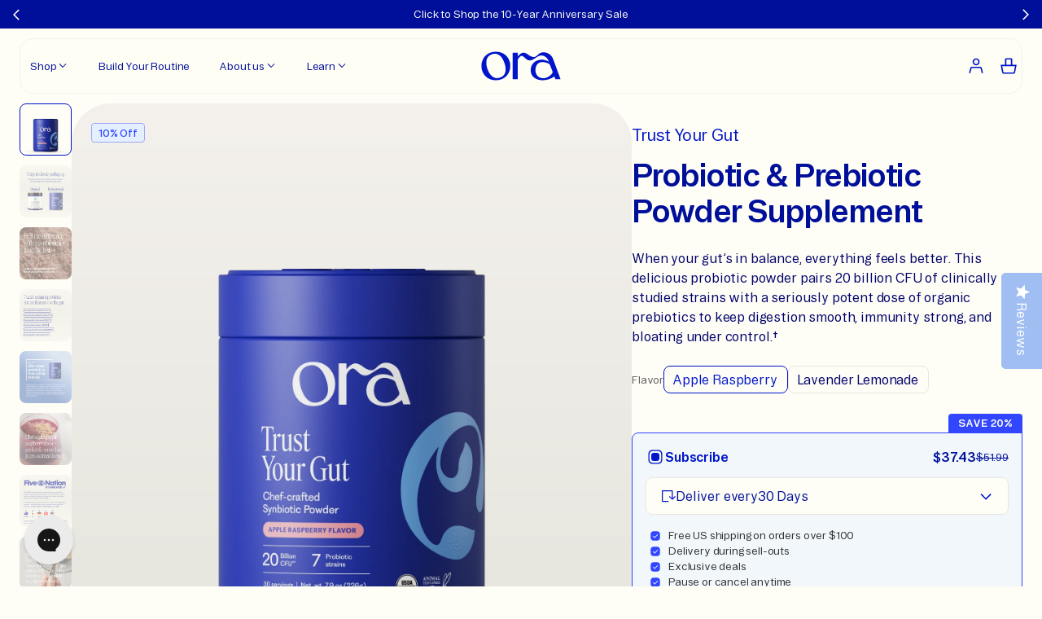

--- FILE ---
content_type: text/css
request_url: https://ora.organic/cdn/shop/t/1173/assets/bundle.theme.css?v=108417766632098024101763470254
body_size: 81177
content:
#gorgias-chat-container.product-gorgias-chat-container #chat-window{bottom:150px!important}@media (max-width: calc(80rem - .02px)){#gorgias-chat-container.product-gorgias-chat-container #chat-window{bottom:180px!important}}@media (max-width: calc(48rem - .02px)){#gorgias-chat-container.product-gorgias-chat-container #chat-window{bottom:0!important}}#gorgias-chat-container.product-gorgias-chat-container #chat-button{bottom:85px!important}@media (max-width: calc(80rem - .02px)){#gorgias-chat-container.product-gorgias-chat-container #chat-button{bottom:120px!important}}@media (max-width: calc(80rem - .02px)){#gorgias-chat-container #chat-button{right:8px!important}}#gorgias-chat-container .product-gorgias-chat-container#chat-window{bottom:150px!important}@media (max-width: calc(80rem - .02px)){#gorgias-chat-container .product-gorgias-chat-container#chat-window{bottom:180px!important}}@media (max-width: calc(48rem - .02px)){#gorgias-chat-container .product-gorgias-chat-container#chat-window{bottom:0!important}}#gorgias-chat-container .product-gorgias-chat-container#chat-button{bottom:85px!important}@media (max-width: calc(80rem - .02px)){#gorgias-chat-container .product-gorgias-chat-container#chat-button{right:8px!important;bottom:100px!important}}div#gorgias-chat-container iframe{z-index:51}.truemed-widget{margin:16px auto -8px;min-height:46px}@media (max-width: calc(36rem - .02px)){.truemed-widget{min-height:102px}}.truemed-entry-box{width:fit-content;background-color:#f5f5f5;margin:0 auto;padding:8px 16px;border-radius:var(--radius-sm);justify-content:center!important;row-gap:2px!important;column-gap:12px!important}.truemed-text-container{gap:8px}.truemed-entry-text-container{row-gap:0px!important;column-gap:12px!important;justify-content:center}.truemed-entry-text,.truemed-entry-link{font-family:var(--font-sans);font-size:18px!important}.truemed-entry-logo path{fill:#2650cb}:root{--border-radius-affiliate: .75rem;--border-color-affiliate: #dad9de;--radius-xl: var(--space-12);--radius-lg: var(--space-6);--radius-md: var(--space-4);--radius-sm: var(--space-2);--radius-xs: var(--space-1)}@media (max-width: calc(48rem - .02px)){:root{--radius-xl: var(--space-6)}}*,*:after,*:before{box-sizing:inherit}*{font:inherit}html,body,div,span,applet,object,iframe,h1,h2,h3,h4,h5,h6,p,blockquote,pre,a,abbr,acronym,address,big,cite,code,del,dfn,em,img,ins,kbd,q,s,samp,small,strike,strong,sub,sup,tt,var,b,u,i,center,dl,dt,dd,ol,ul,li,fieldset,form,label,legend,table,caption,tbody,tfoot,thead,tr,th,td,article,aside,canvas,details,embed,figure,figcaption,footer,header,hgroup,menu,nav,output,ruby,section,summary,time,mark,audio,video,hr{margin:0;padding:0;border:0}html{height:100%;box-sizing:border-box;-webkit-font-smoothing:antialiased;-ms-text-size-adjust:100%;-webkit-text-size-adjust:100%}body{height:100%}article,aside,details,figcaption,figure,footer,header,hgroup,menu,nav,section,main,form legend{display:block}ol,ul,menu{list-style:none}abbr{text-decoration:none}blockquote,q{quotes:none}button,input,textarea,select{margin:0}button{background-color:#0000;padding:0;border:0;border-radius:0;color:inherit;line-height:inherit;letter-spacing:inherit;text-align:inherit;text-transform:inherit;-webkit-appearance:none;appearance:none;cursor:pointer}select.form-control::-ms-expand{display:none}textarea{resize:vertical;overflow:auto;vertical-align:top}input[type=search]::-webkit-search-decoration,input[type=search]::-webkit-search-cancel-button,input[type=search]::-webkit-search-results-button,input[type=search]::-webkit-search-results-decoration{-webkit-appearance:none}input::-ms-clear,input::-ms-reveal{display:none}table{border-collapse:collapse;border-spacing:0}img,video,svg{max-width:100%}:root{--color-lightest-blue: #E4F0FF;--color-lightest-blue-rgb: 228, 240, 255;--color-light-blue: #D4E7FF;--color-pale-blue: #A0A8F2;--color-primary-active: #3246FF;--color-primary-blue: #0014C9;--color-medium-blue: #000F99;--color-dark-blue: #00006C;--color-warm-white: #FEFEF6;--color-warm-white-rgb: 254, 254, 246;--color-warm-gray: #FCF8F2;--color-warm-gray-1C: #F4F1EC;--color-warm-gray-3C: #E7E6DF;--color-warm-gray-5C: #CDCBBF;--color-dark-gray-7: #91908A;--color-dark-gray-9: #5D5D5A;--color-dark-gray-11: #313130;--color-dark-gray-11-rgb: 49, 49, 48;--color-success: #3BCA6D;--color-warning: #F0A612;--color-error: #E62D36;--gradient-dark-blue: linear-gradient(180deg, #00006C 0%, #000F99 25%, #0014C9 51.44%, #A0A8F2 83.17%, #D4D8FF 100%);--gradient-dark-blue-active: linear-gradient(180deg, #3C5D7A 0%, #4B7BA5 25.96%, #86C8ED 54.81%, #CEE5F6 78.85%, #EFF5F7 100%);--gradient-light-blue: linear-gradient(180deg, #A0BEF2 0%, #D4E7FF 50%, #E9EBFF 100%);--btn-bg: transparent;--btn-border: var(--color-primary-blue);--btn-color: var(--color-primary-blue);--btn-color-hover: var(--color-primary-blue);--btn-solid-bg: var(--color-primary-blue);--btn-solid-color: var(--color-warm-white);--form-error: var(--color-error);--color-acai-berry-blend: #B664D9;--color-beet-pomegranate: #981468;--color-chocolate: #673E17;--color-raspberry-lemonade: #ED384E;--color-unflavored: #878A92;--color-unsweetened: #878A92;--color-vanilla: #5F9FC3;--color-vanilla-chai: #E9B651}body{background-color:var(--color-warm-white, #FEFEF6);color:var(--color-dark-gray-11, #313130)}body h1,body h2,body h3,body h4,body h5,body h6{color:var(--color-medium-blue, #000F99)}.bg--warm-white{background:var(--color-warm-white)}.bg--warm-gray{background-color:var(--color-warm-gray)}.bg--warm-gray-1C{background-color:var(--color-warm-gray-1C)}.bg--light-blue{background:var(--color-light-blue)}.bg--lightest-blue{background:var(--color-lightest-blue)}.bg--primary-blue{background-color:var(--color-primary-blue)}.bg--medium-blue{background-color:var(--color-medium-blue)}.bg--dark-blue{background-color:var(--color-dark-blue)}.bg--gradient-light-blue{background:var(--gradient-light-blue)}.bg--gradient-dark-blue{background:var(--gradient-dark-blue)}.bg--gradient-dark-blue-active{background:var(--gradient-dark-blue-active)}.text-primary-active{color:var(--color-primary-active)}.text-primary-blue{color:var(--color-primary-blue)}.text-medium-blue{color:var(--color-medium-blue)}.text-dark-blue{color:var(--color-dark-blue)}.text-white{color:var(--color-warm-white)}.text-dark-gray-7{color:var(--color-dark-gray-7)}.text-dark-gray-9{color:var(--color-dark-gray-9)}.text-dark-gray-11{color:var(--color-dark-gray-11)}.text-error{color:var(--color-error)}:root{--font-primary: "Booton", sans-serif;--font-sans: "Booton", sans-serif;--font-serif: "Items", serif;--font-serif-condensed: "Items-Condensed", serif;--font-mono: "Essential-PragmataPro", monospace}html{font-size:16px;font-weight:400}html.hidden{overflow:hidden}body{font-family:var(--font-sans);font-size:16px;font-size:1rem;line-height:150%;letter-spacing:-.16px}body.hidden{overflow:hidden}h1,.h1,.benefit-callout_content .text-component h3{font-family:var(--font-serif-condensed);font-weight:300;font-size:128px;font-size:8rem;line-height:85%;letter-spacing:-2.56px}@media (max-width: calc(48rem - .02px)){h1,.h1,.benefit-callout_content .text-component h3{font-size:72px;font-size:4.5rem;line-height:85%;letter-spacing:-1.44px}}@media (min-width: 80rem){.desktop-h1{font-size:128px;font-size:8rem;line-height:85%;letter-spacing:-2.56px}}h2,.h2{font-family:var(--font-serif-condensed);font-weight:300;font-size:96px;font-size:6rem;line-height:85%;letter-spacing:-1.92px}@media (max-width: calc(48rem - .02px)){h2,.h2{font-size:61px;font-size:3.8125rem;line-height:85%;letter-spacing:-1.22px}}h3,.h3{font-family:var(--font-serif-condensed);font-weight:300;font-size:72px;font-size:4.5rem;line-height:95%;letter-spacing:-.72px}@media (max-width: calc(48rem - .02px)){h3,.h3{font-size:48px;font-size:3rem;line-height:95%;letter-spacing:-.48px}}h4,.h4,.about-hero .about-hero_section .scrolling-text{font-family:var(--font-serif);font-weight:300;font-size:61px;font-size:3.8125rem;line-height:95%;letter-spacing:-.61px}@media (max-width: calc(48rem - .02px)){h4,.h4,.about-hero .about-hero_section .scrolling-text{font-size:39px;font-size:2.4375rem;line-height:95%;letter-spacing:-.39px}}.h4-sans,.media-grid_image-heading,.popular-articles_list a h2{font-family:var(--font-sans);font-weight:600;font-size:48px;font-size:3rem;line-height:115%;letter-spacing:-1.92px}@media (max-width: calc(48rem - .02px)){.h4-sans,.media-grid_image-heading,.popular-articles_list a h2{font-size:39px;font-size:2.4375rem;line-height:115%;letter-spacing:-1.56px}}h5,.h5{font-family:var(--font-serif);font-weight:300;font-size:48px;font-size:3rem;line-height:95%;letter-spacing:-.48px}@media (max-width: calc(48rem - .02px)){h5,.h5{font-size:31px;font-size:1.9375rem;line-height:95%;letter-spacing:-.31px}}.h5-sans{font-family:var(--font-sans);font-weight:600;font-size:39px;font-size:2.4375rem;line-height:115%;letter-spacing:-1.56px}@media (max-width: calc(48rem - .02px)){.h5-sans{font-size:31px;font-size:1.9375rem;line-height:115%;letter-spacing:-1.24px}}h6,.h6{font-family:var(--font-sans);font-weight:500;font-size:31px;font-size:1.9375rem;line-height:115%;letter-spacing:-1.24px}@media (max-width: calc(48rem - .02px)){h6,.h6{font-size:24px;font-size:1.5rem;line-height:115%;letter-spacing:-.96px}}.h6-sans,.hero-global__heading,.about-callout_content .text-component p{font-family:var(--font-sans);font-weight:500;font-size:31px;font-size:1.9375rem;line-height:115%;letter-spacing:-1.24px}@media (max-width: calc(48rem - .02px)){.h6-sans,.hero-global__heading,.about-callout_content .text-component p{font-size:24px;font-size:1.5rem;line-height:115%;letter-spacing:-.96px}}p{margin:0}a{color:inherit;text-decoration:none;transition:all .15s linear}@media (hover: hover){a:hover{color:inherit}}button{transition:all .15s linear}label{cursor:pointer;transition:all .15s linear}b,strong{font-weight:600}i,em{font-style:italic}figcaption,.caption,.cl__sort-title,.cf__title,.cartItem__discount-msg,.buybox__freebie,.nav__childtitle,.kicker,.subtitle{font-family:var(--font-sans);font-weight:600;text-transform:uppercase}figcaption.caps-lg,.caption.caps-lg,.caps-lg.cl__sort-title,.caps-lg.cf__title,.caps-lg.cartItem__discount-msg,.caps-lg.buybox__freebie,.caps-lg.nav__childtitle,.kicker,.subtitle{font-size:20px;font-size:1.25rem;line-height:115%}figcaption.caps-md,.caption.caps-md,.caps-md.cl__sort-title,.caps-md.cf__title,.caps-md.cartItem__discount-msg,.caps-md.buybox__freebie,.caps-md.nav__childtitle,.caps-md.kicker,.caps-md.subtitle{font-size:16px;font-size:1rem;line-height:115%}figcaption.caps-sm,.caption.caps-sm,.cl__sort-title,.cf__title,.caps-sm.cartItem__discount-msg,.buybox__freebie,.nav__childtitle,.caps-sm.kicker,.caps-sm.subtitle{font-size:13px;font-size:.8125rem;line-height:115%;letter-spacing:.13px}figcaption.caps-xs,.caption.caps-xs,.caps-xs.cl__sort-title,.caps-xs.cf__title,.cartItem__discount-msg,.caps-xs.buybox__freebie,.caps-xs.nav__childtitle,.caps-xs.kicker,.caps-xs.subtitle{font-size:11px;font-size:.6875rem;line-height:115%;letter-spacing:.11px}.kicker,.subtitle{color:var(--color-medium-blue)}.text-bold,.cart__recs h3,.cart__footer-items .cart__footer-item.subtotal{font-weight:600}.text-medium{font-weight:500}.text-serif{font-family:var(--font-serif)}.text-serif-condensed{font-family:var(--font-serif-condensed)}.text-sans,.cart__recs h3,.testimonial-card_content h3{font-family:var(--font-sans)}.text-mono,.made-with .made-with__ingredient-cards .made-with__ingredient-card .made-with__ingredient-science__name{font-family:var(--font-mono);font-weight:400;text-transform:uppercase}.text-mono.mono-lg,.made-with .made-with__ingredient-cards .made-with__ingredient-card .mono-lg.made-with__ingredient-science__name{font-size:24px;font-size:1.5rem;line-height:100%;letter-spacing:-.48px}.text-mono.mono-lg,.made-with .made-with__ingredient-cards .made-with__ingredient-card .mono-lg.made-with__ingredient-science__name{font-size:20px;font-size:1.25rem;line-height:100%;letter-spacing:-.4px}.text-mono.mono-md,.made-with .made-with__ingredient-cards .made-with__ingredient-card .mono-md.made-with__ingredient-science__name{font-size:16px;font-size:1rem;line-height:100%;letter-spacing:-.32px}.text-xl{font-size:24px;font-size:1.5rem;line-height:150%;letter-spacing:-.48px}.text-lg{font-size:20px;font-size:1.25rem;line-height:150%;letter-spacing:-.4px}.text-base{font-size:16px;font-size:1rem;line-height:150%;letter-spacing:-.16px}.text-sm{font-size:13px;font-size:.8125rem;line-height:150%}.text-xs,.cartItem__price-compare{font-size:11px;font-size:.6875rem;line-height:150%}.text-left{width:100%;text-align:left}.text-center{width:100%;text-align:center}.text-right{width:100%;text-align:right}@media (max-width: calc(48rem - .02px)){.mobile-text-left{width:100%;text-align:left}.mobile-text-center{width:100%;text-align:center}.mobile-text-right{width:100%;text-align:right}.mobile-text-lg{font-size:24px;font-size:1.5rem;line-height:150%;letter-spacing:-.48px}.mobile-text-lg{font-size:20px;font-size:1.25rem;line-height:150%;letter-spacing:-.4px}.mobile-text-base{font-size:16px;font-size:1rem;line-height:150%;letter-spacing:-.16px}.mobile-text-sm{font-size:13px;font-size:.8125rem;line-height:150%}.mobile-text-xs{font-size:11px;font-size:.6875rem;line-height:150%}}body.product-test-buy-box{font-family:var(--font-sans)}:root{--gutter: var(--space-6);--col-gap: var(--gutter);--row-gap: var(--space-0);--max-width: 105rem;--space-0: 0;--space-0-5: .125rem;--space-1: .25rem;--space-2: .5rem;--space-3: .75rem;--space-4: 1rem;--space-5: 1.25rem;--space-6: 1.5rem;--space-9: 2.25rem;--space-10: 2.5rem;--space-12: 3rem;--space-16: 4rem;--space-18: 4.5rem;--space-24: 6rem;--space-32: 8rem;--space-48: 12rem}@media (max-width: calc(48rem - .02px)){:root{--gutter: var(--space-3)}}.gap-2{gap:var(--space-2)}.wrap{padding-top:var(--header-height)}.container{padding-left:var(--gutter);padding-right:var(--gutter)}.max-width{max-width:var(--max-width);margin-inline:auto}.section-container{margin-inline:auto;max-width:var(--max-width)}.section-container .container{padding-top:var(--section-padding-top);padding-bottom:var(--section-padding-bottom);padding-left:var(--section-padding-left);padding-right:var(--section-padding-right)}@media (max-width: calc(48rem - .02px)){.section-container .container{padding-top:var(--section-padding-top-mobile);padding-bottom:var(--section-padding-bottom-mobile);padding-left:var(--section-padding-left-mobile);padding-right:var(--section-padding-right-mobile)}}.section-container .container:has(.content-container:empty){display:none}.flex{display:flex}.flex--align-center{align-items:center}.flex--align-end{align-items:flex-end}.flex--space-between{justify-content:space-between}.flex--column{flex-direction:column}.flex--wrap{flex-wrap:wrap}.radius-xl,.recipe-header_media,.featured-recipe_media,.article-header_media,.featured-article_media{border-radius:var(--radius-xl)}:root{--z-index-testimonial-overlay: 1101;--z-index-testimonial-overlay-mask: 1100;--z-index-modal: 1100;--z-index-cart: 170;--z-index-cart-mask: 160;--z-index-header: 150;--z-index-announcement-bar: 170;--z-index-mobile-menu: 150;--z-index-meganav-mask: 140;--z-index-overlay: 130;--z-index-overlay-mask: 120;--z-index-cookie-bar: 110;--z-index-filter-slider: 100;--z-index-affiliate-form: 1200;--z-index-wrap: 10;--z-index-footer: 0}.btn-wrapper{position:relative;display:inline-flex;align-items:center;text-decoration:none;transition:all .3s ease}.btn-wrapper.btn--wide,.product-information .pi__inner .buybox__accors .accor__item[data-title*="Quality & Safety"] a.btn-wrapper{width:100%}.btn-wrapper .btn,.btn-wrapper .shopify-challenge__container .shopify-challenge__button,.shopify-challenge__container .btn-wrapper .shopify-challenge__button,.btn-wrapper div#storerocket-widget .storerocket-show-all-results-link,div#storerocket-widget .btn-wrapper .storerocket-show-all-results-link,.btn-wrapper div#storerocket-widget .storerocket-overlay-filters-apply-button,div#storerocket-widget .btn-wrapper .storerocket-overlay-filters-apply-button,.btn-wrapper .product-information .pi__inner .buybox__accors .accor__item[data-title*="Quality & Safety"] a,.product-information .pi__inner .buybox__accors .accor__item[data-title*="Quality & Safety"] .btn-wrapper a,.btn-wrapper form.jotform-form .form-all .form-submit-button,form.jotform-form .form-all .btn-wrapper .form-submit-button{width:inherit}.btn-wrapper .btn-text{transition:width .3s ease;white-space:nowrap;width:100%}.btn-wrapper .btn-icon{position:absolute;right:-64px;display:inline-flex;align-items:center;justify-content:center;flex-shrink:0;height:100%;opacity:0;transition:opacity .3s ease,width .3s ease,right .3s ease;overflow:hidden;pointer-events:none;border-radius:var(--radius-sm);aspect-ratio:1/1}.btn-wrapper .btn-icon svg{width:20px;height:20px;fill:currentColor}@media (hover: hover){.btn-wrapper:hover{padding-right:48px}.btn-wrapper:hover:has(.btn--lg){padding-right:54px}.btn-wrapper:hover:has(.btn--xl){padding-right:56px}.btn-wrapper:hover .btn-icon{right:0}.btn-wrapper:hover .btn-icon{opacity:1;margin-left:var(--space-2)}}.btn,.shopify-challenge__container .shopify-challenge__button,div#storerocket-widget .storerocket-show-all-results-link,div#storerocket-widget .storerocket-overlay-filters-apply-button,.product-information .pi__inner .buybox__accors .accor__item[data-title*="Quality & Safety"] a,form.jotform-form .form-all .form-submit-button{position:relative;width:fit-content;display:inline-flex;align-items:center;justify-content:center;font-weight:600;border:2px solid;transition:all .5s ease;height:40px;padding:8px 16px;border-radius:var(--radius-sm);font-size:16px;font-size:1rem;line-height:150%}.btn .icon,.shopify-challenge__container .shopify-challenge__button .icon,div#storerocket-widget .storerocket-show-all-results-link .icon,div#storerocket-widget .storerocket-overlay-filters-apply-button .icon,.product-information .pi__inner .buybox__accors .accor__item[data-title*="Quality & Safety"] a .icon,form.jotform-form .form-all .form-submit-button .icon{fill:currentColor}.btn .icon:first-child,.shopify-challenge__container .shopify-challenge__button .icon:first-child,div#storerocket-widget .storerocket-show-all-results-link .icon:first-child,div#storerocket-widget .storerocket-overlay-filters-apply-button .icon:first-child,.product-information .pi__inner .buybox__accors .accor__item[data-title*="Quality & Safety"] a .icon:first-child,form.jotform-form .form-all .form-submit-button .icon:first-child{margin-right:8px}.btn .icon:last-child,.shopify-challenge__container .shopify-challenge__button .icon:last-child,div#storerocket-widget .storerocket-show-all-results-link .icon:last-child,div#storerocket-widget .storerocket-overlay-filters-apply-button .icon:last-child,.product-information .pi__inner .buybox__accors .accor__item[data-title*="Quality & Safety"] a .icon:last-child,form.jotform-form .form-all .form-submit-button .icon:last-child{margin-left:8px}.btn .icon--xxs:first-child,.shopify-challenge__container .shopify-challenge__button .icon--xxs:first-child,div#storerocket-widget .storerocket-show-all-results-link .icon--xxs:first-child,div#storerocket-widget .storerocket-overlay-filters-apply-button .icon--xxs:first-child,.product-information .pi__inner .buybox__accors .accor__item[data-title*="Quality & Safety"] a .icon--xxs:first-child,form.jotform-form .form-all .form-submit-button .icon--xxs:first-child,.btn .icon--xs:first-child,.shopify-challenge__container .shopify-challenge__button .icon--xs:first-child,div#storerocket-widget .storerocket-show-all-results-link .icon--xs:first-child,div#storerocket-widget .storerocket-overlay-filters-apply-button .icon--xs:first-child,.product-information .pi__inner .buybox__accors .accor__item[data-title*="Quality & Safety"] a .icon--xs:first-child,form.jotform-form .form-all .form-submit-button .icon--xs:first-child,.btn .icon--sm:first-child,.shopify-challenge__container .shopify-challenge__button .icon--sm:first-child,.btn .cart__footer-icons .icon:first-child,.shopify-challenge__container .shopify-challenge__button .cart__footer-icons .icon:first-child,.cart__footer-icons .btn .icon:first-child,.cart__footer-icons .shopify-challenge__container .shopify-challenge__button .icon:first-child,.shopify-challenge__container .cart__footer-icons .shopify-challenge__button .icon:first-child,div#storerocket-widget .storerocket-show-all-results-link .icon--sm:first-child,div#storerocket-widget .storerocket-show-all-results-link .cart__footer-icons .icon:first-child,.cart__footer-icons div#storerocket-widget .storerocket-show-all-results-link .icon:first-child,div#storerocket-widget .storerocket-overlay-filters-apply-button .icon--sm:first-child,div#storerocket-widget .storerocket-overlay-filters-apply-button .cart__footer-icons .icon:first-child,.cart__footer-icons div#storerocket-widget .storerocket-overlay-filters-apply-button .icon:first-child,.product-information .pi__inner .buybox__accors .accor__item[data-title*="Quality & Safety"] a .icon--sm:first-child,.product-information .pi__inner .buybox__accors .accor__item[data-title*="Quality & Safety"] a .cart__footer-icons .icon:first-child,.cart__footer-icons .product-information .pi__inner .buybox__accors .accor__item[data-title*="Quality & Safety"] a .icon:first-child,form.jotform-form .form-all .form-submit-button .icon--sm:first-child,form.jotform-form .form-all .form-submit-button .cart__footer-icons .icon:first-child,.cart__footer-icons form.jotform-form .form-all .form-submit-button .icon:first-child{margin-right:4px}.btn .icon--xxs:last-child,.shopify-challenge__container .shopify-challenge__button .icon--xxs:last-child,div#storerocket-widget .storerocket-show-all-results-link .icon--xxs:last-child,div#storerocket-widget .storerocket-overlay-filters-apply-button .icon--xxs:last-child,.product-information .pi__inner .buybox__accors .accor__item[data-title*="Quality & Safety"] a .icon--xxs:last-child,form.jotform-form .form-all .form-submit-button .icon--xxs:last-child,.btn .icon--xs:last-child,.shopify-challenge__container .shopify-challenge__button .icon--xs:last-child,div#storerocket-widget .storerocket-show-all-results-link .icon--xs:last-child,div#storerocket-widget .storerocket-overlay-filters-apply-button .icon--xs:last-child,.product-information .pi__inner .buybox__accors .accor__item[data-title*="Quality & Safety"] a .icon--xs:last-child,form.jotform-form .form-all .form-submit-button .icon--xs:last-child,.btn .icon--sm:last-child,.shopify-challenge__container .shopify-challenge__button .icon--sm:last-child,.btn .cart__footer-icons .icon:last-child,.shopify-challenge__container .shopify-challenge__button .cart__footer-icons .icon:last-child,.cart__footer-icons .btn .icon:last-child,.cart__footer-icons .shopify-challenge__container .shopify-challenge__button .icon:last-child,.shopify-challenge__container .cart__footer-icons .shopify-challenge__button .icon:last-child,div#storerocket-widget .storerocket-show-all-results-link .icon--sm:last-child,div#storerocket-widget .storerocket-show-all-results-link .cart__footer-icons .icon:last-child,.cart__footer-icons div#storerocket-widget .storerocket-show-all-results-link .icon:last-child,div#storerocket-widget .storerocket-overlay-filters-apply-button .icon--sm:last-child,div#storerocket-widget .storerocket-overlay-filters-apply-button .cart__footer-icons .icon:last-child,.cart__footer-icons div#storerocket-widget .storerocket-overlay-filters-apply-button .icon:last-child,.product-information .pi__inner .buybox__accors .accor__item[data-title*="Quality & Safety"] a .icon--sm:last-child,.product-information .pi__inner .buybox__accors .accor__item[data-title*="Quality & Safety"] a .cart__footer-icons .icon:last-child,.cart__footer-icons .product-information .pi__inner .buybox__accors .accor__item[data-title*="Quality & Safety"] a .icon:last-child,form.jotform-form .form-all .form-submit-button .icon--sm:last-child,form.jotform-form .form-all .form-submit-button .cart__footer-icons .icon:last-child,.cart__footer-icons form.jotform-form .form-all .form-submit-button .icon:last-child{margin-left:4px}.btn .btn-arrow,.shopify-challenge__container .shopify-challenge__button .btn-arrow,div#storerocket-widget .storerocket-show-all-results-link .btn-arrow,div#storerocket-widget .storerocket-overlay-filters-apply-button .btn-arrow,.product-information .pi__inner .buybox__accors .accor__item[data-title*="Quality & Safety"] a .btn-arrow,form.jotform-form .form-all .form-submit-button .btn-arrow{transition:transform .5s ease}.btn .btn-arrow:first-child svg,.shopify-challenge__container .shopify-challenge__button .btn-arrow:first-child svg,div#storerocket-widget .storerocket-show-all-results-link .btn-arrow:first-child svg,div#storerocket-widget .storerocket-overlay-filters-apply-button .btn-arrow:first-child svg,.product-information .pi__inner .buybox__accors .accor__item[data-title*="Quality & Safety"] a .btn-arrow:first-child svg,form.jotform-form .form-all .form-submit-button .btn-arrow:first-child svg{transform:rotate(180deg)}@media (max-width: calc(48rem - .02px)){.btn,.shopify-challenge__container .shopify-challenge__button,div#storerocket-widget .storerocket-show-all-results-link,div#storerocket-widget .storerocket-overlay-filters-apply-button,.product-information .pi__inner .buybox__accors .accor__item[data-title*="Quality & Safety"] a,form.jotform-form .form-all .form-submit-button{font-size:16px;font-size:1rem;line-height:1}}@media (hover: hover){.btn:hover .btn-arrow:first-child,.shopify-challenge__container .shopify-challenge__button:hover .btn-arrow:first-child,div#storerocket-widget .storerocket-show-all-results-link:hover .btn-arrow:first-child,div#storerocket-widget .storerocket-overlay-filters-apply-button:hover .btn-arrow:first-child,.product-information .pi__inner .buybox__accors .accor__item[data-title*="Quality & Safety"] a:hover .btn-arrow:first-child,form.jotform-form .form-all .form-submit-button:hover .btn-arrow:first-child,a:hover .btn .btn-arrow:first-child,a:hover .shopify-challenge__container .shopify-challenge__button .btn-arrow:first-child,.shopify-challenge__container a:hover .shopify-challenge__button .btn-arrow:first-child,a:hover div#storerocket-widget .storerocket-show-all-results-link .btn-arrow:first-child,div#storerocket-widget a:hover .storerocket-show-all-results-link .btn-arrow:first-child,a:hover div#storerocket-widget .storerocket-overlay-filters-apply-button .btn-arrow:first-child,div#storerocket-widget a:hover .storerocket-overlay-filters-apply-button .btn-arrow:first-child,a:hover .product-information .pi__inner .buybox__accors .accor__item[data-title*="Quality & Safety"] a .btn-arrow:first-child,a:hover form.jotform-form .form-all .form-submit-button .btn-arrow:first-child,form.jotform-form .form-all a:hover .form-submit-button .btn-arrow:first-child{transform:translate(-4px)}.btn:hover .btn-arrow:last-child,.shopify-challenge__container .shopify-challenge__button:hover .btn-arrow:last-child,div#storerocket-widget .storerocket-show-all-results-link:hover .btn-arrow:last-child,div#storerocket-widget .storerocket-overlay-filters-apply-button:hover .btn-arrow:last-child,.product-information .pi__inner .buybox__accors .accor__item[data-title*="Quality & Safety"] a:hover .btn-arrow:last-child,form.jotform-form .form-all .form-submit-button:hover .btn-arrow:last-child,a:hover .btn .btn-arrow:last-child,a:hover .shopify-challenge__container .shopify-challenge__button .btn-arrow:last-child,.shopify-challenge__container a:hover .shopify-challenge__button .btn-arrow:last-child,a:hover div#storerocket-widget .storerocket-show-all-results-link .btn-arrow:last-child,div#storerocket-widget a:hover .storerocket-show-all-results-link .btn-arrow:last-child,a:hover div#storerocket-widget .storerocket-overlay-filters-apply-button .btn-arrow:last-child,div#storerocket-widget a:hover .storerocket-overlay-filters-apply-button .btn-arrow:last-child,a:hover .product-information .pi__inner .buybox__accors .accor__item[data-title*="Quality & Safety"] a .btn-arrow:last-child,a:hover form.jotform-form .form-all .form-submit-button .btn-arrow:last-child,form.jotform-form .form-all a:hover .form-submit-button .btn-arrow:last-child{transform:translate(4px)}}.btn--wide,.product-information .pi__inner .buybox__accors .accor__item[data-title*="Quality & Safety"] a{width:auto}.btn--short{width:fit-content}.btn--primary,.shopify-challenge__container .shopify-challenge__button,div#storerocket-widget .storerocket-show-all-results-link,div#storerocket-widget .storerocket-overlay-filters-apply-button,.product-information .pi__inner .buybox__accors .accor__item[data-title*="Quality & Safety"] a,form.jotform-form .form-all .form-submit-button{background:var(--color-primary-blue);border-color:var(--color-primary-blue);color:var(--color-warm-white)}.btn--primary:after,.shopify-challenge__container .shopify-challenge__button:after,div#storerocket-widget .storerocket-show-all-results-link:after,div#storerocket-widget .storerocket-overlay-filters-apply-button:after,.product-information .pi__inner .buybox__accors .accor__item[data-title*="Quality & Safety"] a:after,form.jotform-form .form-all .form-submit-button:after{background-color:var(--color-primary-blue);border-color:var(--color-primary-blue);color:var(--color-warm-white)}.btn--primary.selected,.shopify-challenge__container .selected.shopify-challenge__button,div#storerocket-widget .selected.storerocket-show-all-results-link,div#storerocket-widget .selected.storerocket-overlay-filters-apply-button,.product-information .pi__inner .buybox__accors .accor__item[data-title*="Quality & Safety"] a.selected,form.jotform-form .form-all .selected.form-submit-button{background:var(--color-primary-active);border-color:var(--color-primary-active);color:var(--color-warm-white)}.btn--primary.adding,.shopify-challenge__container .adding.shopify-challenge__button,div#storerocket-widget .adding.storerocket-show-all-results-link,div#storerocket-widget .adding.storerocket-overlay-filters-apply-button,.product-information .pi__inner .buybox__accors .accor__item[data-title*="Quality & Safety"] a.adding,form.jotform-form .form-all .adding.form-submit-button{pointer-events:none}.btn--primary:disabled,.shopify-challenge__container .shopify-challenge__button:disabled,div#storerocket-widget .storerocket-show-all-results-link:disabled,div#storerocket-widget .storerocket-overlay-filters-apply-button:disabled,.product-information .pi__inner .buybox__accors .accor__item[data-title*="Quality & Safety"] a:disabled,form.jotform-form .form-all .form-submit-button:disabled{background:var(--color-warm-gray-5C);border-color:var(--color-warm-gray-5C);color:var(--color-dark-gray-7);pointer-events:none}@media (hover: hover){.btn--primary:not(.selected):hover,.shopify-challenge__container .shopify-challenge__button:not(.selected):hover,div#storerocket-widget .storerocket-show-all-results-link:not(.selected):hover,div#storerocket-widget .storerocket-overlay-filters-apply-button:not(.selected):hover,.product-information .pi__inner .buybox__accors .accor__item[data-title*="Quality & Safety"] a:not(.selected):hover,form.jotform-form .form-all .form-submit-button:not(.selected):hover,a:hover .btn--primary:not(.selected),a:hover .shopify-challenge__container .shopify-challenge__button:not(.selected),.shopify-challenge__container a:hover .shopify-challenge__button:not(.selected),a:hover div#storerocket-widget .storerocket-show-all-results-link:not(.selected),div#storerocket-widget a:hover .storerocket-show-all-results-link:not(.selected),a:hover div#storerocket-widget .storerocket-overlay-filters-apply-button:not(.selected),div#storerocket-widget a:hover .storerocket-overlay-filters-apply-button:not(.selected),a:hover .product-information .pi__inner .buybox__accors .accor__item[data-title*="Quality & Safety"] a:not(.selected),.product-information .pi__inner .buybox__accors .accor__item[data-title*="Quality & Safety"] a:hover a:not(.selected),a:hover form.jotform-form .form-all .form-submit-button:not(.selected),form.jotform-form .form-all a:hover .form-submit-button:not(.selected){color:var(--color-warm-white)}}.btn--primary.btn--solid,.shopify-challenge__container .btn--solid.shopify-challenge__button,div#storerocket-widget .storerocket-show-all-results-link,div#storerocket-widget .storerocket-overlay-filters-apply-button,.product-information .pi__inner .buybox__accors .accor__item[data-title*="Quality & Safety"] a.btn--solid,form.jotform-form .form-all .form-submit-button{background:var(--color-primary-blue);color:var(--color-warm-white)}@media (hover: hover){.btn--primary.btn--solid:not(.selected):hover,.shopify-challenge__container .btn--solid.shopify-challenge__button:not(.selected):hover,div#storerocket-widget .storerocket-show-all-results-link:not(.selected):hover,div#storerocket-widget .storerocket-overlay-filters-apply-button:not(.selected):hover,.product-information .pi__inner .buybox__accors .accor__item[data-title*="Quality & Safety"] a.btn--solid:not(.selected):hover,form.jotform-form .form-all .form-submit-button:not(.selected):hover,a:hover .btn--primary.btn--solid:not(.selected),a:hover .shopify-challenge__container .btn--solid.shopify-challenge__button:not(.selected),.shopify-challenge__container a:hover .btn--solid.shopify-challenge__button:not(.selected),a:hover div#storerocket-widget .storerocket-show-all-results-link:not(.selected),div#storerocket-widget a:hover .storerocket-show-all-results-link:not(.selected),a:hover div#storerocket-widget .storerocket-overlay-filters-apply-button:not(.selected),div#storerocket-widget a:hover .storerocket-overlay-filters-apply-button:not(.selected),a:hover .product-information .pi__inner .buybox__accors .accor__item[data-title*="Quality & Safety"] a.btn--solid:not(.selected),.product-information .pi__inner .buybox__accors .accor__item[data-title*="Quality & Safety"] a:hover a.btn--solid:not(.selected),a:hover form.jotform-form .form-all .form-submit-button:not(.selected),form.jotform-form .form-all a:hover .form-submit-button:not(.selected){color:var(--color-warm-white)}}.btn--primary.btn--outline,.shopify-challenge__container .btn--outline.shopify-challenge__button,div#storerocket-widget .btn--outline.storerocket-show-all-results-link,div#storerocket-widget .btn--outline.storerocket-overlay-filters-apply-button,.product-information .pi__inner .buybox__accors .accor__item[data-title*="Quality & Safety"] a.btn--outline,form.jotform-form .form-all .btn--outline.form-submit-button{background:#0000;color:var(--color-primary-blue);border:2px solid}.btn--primary.btn--outline:disabled,.shopify-challenge__container .btn--outline.shopify-challenge__button:disabled,div#storerocket-widget .btn--outline.storerocket-show-all-results-link:disabled,div#storerocket-widget .btn--outline.storerocket-overlay-filters-apply-button:disabled,.product-information .pi__inner .buybox__accors .accor__item[data-title*="Quality & Safety"] a.btn--outline:disabled,form.jotform-form .form-all .btn--outline.form-submit-button:disabled{color:var(--color-dark-gray-7)}@media (hover: hover){.btn--primary.btn--outline:not(.selected):hover,.shopify-challenge__container .btn--outline.shopify-challenge__button:not(.selected):hover,div#storerocket-widget .btn--outline.storerocket-show-all-results-link:not(.selected):hover,div#storerocket-widget .btn--outline.storerocket-overlay-filters-apply-button:not(.selected):hover,.product-information .pi__inner .buybox__accors .accor__item[data-title*="Quality & Safety"] a.btn--outline:not(.selected):hover,form.jotform-form .form-all .btn--outline.form-submit-button:not(.selected):hover,a:hover .btn--primary.btn--outline:not(.selected),a:hover .shopify-challenge__container .btn--outline.shopify-challenge__button:not(.selected),.shopify-challenge__container a:hover .btn--outline.shopify-challenge__button:not(.selected),a:hover div#storerocket-widget .btn--outline.storerocket-show-all-results-link:not(.selected),div#storerocket-widget a:hover .btn--outline.storerocket-show-all-results-link:not(.selected),a:hover div#storerocket-widget .btn--outline.storerocket-overlay-filters-apply-button:not(.selected),div#storerocket-widget a:hover .btn--outline.storerocket-overlay-filters-apply-button:not(.selected),a:hover .product-information .pi__inner .buybox__accors .accor__item[data-title*="Quality & Safety"] a.btn--outline:not(.selected),.product-information .pi__inner .buybox__accors .accor__item[data-title*="Quality & Safety"] a:hover a.btn--outline:not(.selected),a:hover form.jotform-form .form-all .btn--outline.form-submit-button:not(.selected),form.jotform-form .form-all a:hover .btn--outline.form-submit-button:not(.selected){color:var(--color-primary-blue)}}.btn--secondary{background:var(--color-warm-white);border-color:var(--color-warm-white);color:var(--color-primary-blue)}.btn--secondary:after{background:var(--color-warm-white);border-color:var(--color-warm-white);color:var(--color-primary-blue)}.btn--secondary.selected{background:var(--color-light-blue);border-color:var(--color-light-blue);color:var(--color-primary-blue)}.btn--secondary.adding{pointer-events:none}.btn--secondary:disabled{background:var(--color-warm-gray-5C);border-color:var(--color-warm-gray-5C);color:var(--color-dark-gray-7);pointer-events:none}@media (hover: hover){.btn--secondary:not(.selected):hover,a:hover .btn--secondary:not(.selected){color:var(--color-primary-active)}}.btn--secondary.btn--solid,div#storerocket-widget .btn--secondary.storerocket-show-all-results-link,div#storerocket-widget .btn--secondary.storerocket-overlay-filters-apply-button,form.jotform-form .form-all .btn--secondary.form-submit-button{background:var(--color-warm-white);color:var(--color-primary-blue);border-color:var(--color-warm-white)}@media (hover: hover){.btn--secondary.btn--solid:not(.selected):hover,div#storerocket-widget .btn--secondary.storerocket-show-all-results-link:not(.selected):hover,div#storerocket-widget .btn--secondary.storerocket-overlay-filters-apply-button:not(.selected):hover,form.jotform-form .form-all .btn--secondary.form-submit-button:not(.selected):hover,a:hover .btn--secondary.btn--solid:not(.selected),a:hover div#storerocket-widget .btn--secondary.storerocket-show-all-results-link:not(.selected),div#storerocket-widget a:hover .btn--secondary.storerocket-show-all-results-link:not(.selected),a:hover div#storerocket-widget .btn--secondary.storerocket-overlay-filters-apply-button:not(.selected),div#storerocket-widget a:hover .btn--secondary.storerocket-overlay-filters-apply-button:not(.selected),a:hover form.jotform-form .form-all .btn--secondary.form-submit-button:not(.selected),form.jotform-form .form-all a:hover .btn--secondary.form-submit-button:not(.selected){color:var(--color-primary-blue)}}.btn--secondary.btn--outline{background:#0000;color:var(--color-warm-white);border-color:var(--color-warm-white);border:2px solid}.btn--secondary.btn--outline:disabled{border-color:var(--color-warm-gray-5C);color:var(--color-dark-gray-7)}@media (hover: hover){.btn--secondary.btn--outline:not(.selected):hover,a:hover .btn--secondary.btn--outline:not(.selected){color:var(--color-warm-white)}}.btn--sm{height:32px;padding:4px 12px;border-radius:var(--radius-xs);font-size:13px;font-size:.8125rem;line-height:150%}.btn--md,div#storerocket-widget .storerocket-show-all-results-link,div#storerocket-widget .storerocket-overlay-filters-apply-button{height:40px;padding:8px 16px;border-radius:var(--radius-sm);font-size:16px;font-size:1rem;line-height:150%;letter-spacing:-.16px}.btn--lg{height:46px;padding:8px 24px;border-radius:var(--radius-sm);font-size:20px;font-size:1.25rem;line-height:150%;letter-spacing:-.4px}.btn--xl{height:48px;padding:8px 24px;border-radius:var(--radius-sm);font-size:24px;font-size:1.5rem;line-height:150%;letter-spacing:-.48px}.btn--tertiary{position:relative;padding-bottom:6px;color:currentcolor;white-space:nowrap}.btn--tertiary:after{content:"";position:absolute;bottom:0;left:50%;transform:translate(-50%);width:100%;height:1px;display:block;background:currentcolor;transition:width .5s ease}@media (hover: hover){.btn--tertiary:hover:after,a:hover .btn--tertiary:after{width:8px}}.btn--quaternary{position:relative;font-weight:400;font-size:16px;font-size:1rem;line-height:1.5}.btn--quaternary:after{content:"";position:absolute;bottom:0;left:0;right:0;height:1px;display:block;background:currentcolor;opacity:0;transition:opacity .5s ease}@media (hover: hover){.btn--quaternary:hover:after,a:hover .btn--quaternary:after{opacity:1}}.btn--add-to-cart{position:absolute;right:12px;top:12px;width:48px;height:48px;background:var(--color-warm-white);border-radius:100%;display:flex;align-items:center;justify-content:center;box-shadow:2px 2px 5px -1px #0000000d}.btn--add-to-cart svg{width:32px;height:32px;fill:var(--color-primary-active);transition:transform .3s}@media (hover: hover){.btn--add-to-cart:hover svg{transform:scale(.75)}}.chip,.bg__images-tag,.product-card_tag{display:flex;align-items:center;width:fit-content;height:24px;padding:2px 8px;background:var(--color-lightest-blue);border:1px solid var(--color-pale-blue);border-radius:var(--radius-xs);color:var(--color-primary-active);font-weight:500;font-size:13px;font-size:.8125rem;line-height:150%}.chip--absolute,.product-card_tag{position:absolute;top:16px;left:16px}@media (max-width: calc(48rem - .02px)){.chip--absolute,.product-card_tag{top:8px;left:8px}}.chip--transparent{background:#0000}.chip--medium-blue,.media-grid_kicker{border:1px solid var(--color-medium-blue);color:var(--color-medium-blue)}.chip--warm-white{border:1px solid var(--color-warm-white);color:var(--color-warm-white)}:root{--icon-xxs: .75rem;--icon-xs: 1rem;--icon-sm: 1.25rem;--icon-md: 1.5rem;--icon-lg: 1.75rem;--icon-xl: 2rem;--icon-2xl: 2.5rem;--icon-fill: currentcolor}.icon{--size: var(--icon-md);--fill: var(--icon-fill);width:var(--size);height:var(--size);display:inline-block;vertical-align:top}.icon svg{width:100%;height:100%;display:block;fill:var(--fill)}.icon--xxs{--size: var(--icon-xxs)}.icon--xs{--size: var(--icon-xs)}.icon--sm,.cart__footer-icons .icon{--size: var(--icon-sm)}.icon--md{--size: var(--icon-md)}.icon--lg{--size: var(--icon-lg)}.icon--xl{--size: var(--icon-xl)}.icon-2xl{--size: var(--icon-lg)}.five-stars{display:flex;justify-content:center;fill:var(--color-primary-blue)}.five-stars svg{margin-inline:-.095rem}.rotating-icons{width:var(--icon-mobile-size, 48px);height:var(--icon-mobile-size, 48px);position:relative;will-change:contents}@media (min-width: 48rem){.rotating-icons{width:var(--icon-desktop-size, 80px);height:var(--icon-desktop-size, 80px)}}.rotating-icons__wrapper{position:relative;width:100%;height:100%}.rotating-icons__item{fill:var(--icon-color, var(--color-warm-white));position:absolute;top:0;left:0;opacity:0;animation:icon-rotate 8s infinite step-end;animation-fill-mode:forwards}.rotating-icons__item svg{height:var(--icon-mobile-size, 48px);width:var(--icon-mobile-size, 48px)}@media (min-width: 48rem){.rotating-icons__item svg{height:var(--icon-desktop-size, 80px);width:var(--icon-desktop-size, 80px)}}.rotating-icons__item:first-child{opacity:1}.rotating-icons__item:nth-child(1){animation-delay:0s}.rotating-icons__item:nth-child(2){animation-delay:1s}.rotating-icons__item:nth-child(3){animation-delay:2s}.rotating-icons__item:nth-child(4){animation-delay:3s}.rotating-icons__item:nth-child(5){animation-delay:4s}.rotating-icons__item:nth-child(6){animation-delay:5s}.rotating-icons__item:nth-child(7){animation-delay:6s}.rotating-icons__item:nth-child(8){animation-delay:7s}.rotating-icons__item:nth-child(9){animation-delay:8s}.rotating-icons__item:nth-child(10){animation-delay:9s}.rotating-icons__item:nth-child(11){animation-delay:10s}.rotating-icons__item:nth-child(12){animation-delay:11s}@keyframes icon-rotate{0%{opacity:0}12.49%{opacity:0}12.5%{opacity:1}24.99%{opacity:1}25%{opacity:0}to{opacity:0}}@media (prefers-reduced-motion: reduce){.rotating-icons__item{animation:none;opacity:0}.rotating-icons__item:first-child{opacity:1}}.social-links{display:flex;column-gap:16px}.social-links li{flex-shrink:0}@media (hover: hover){.social-links a:hover{color:var(--color-primary-blue)}}.payment-methods{display:flex;flex-wrap:wrap;column-gap:8px;row-gap:12px}@media (min-width: 48rem){.payment-methods{padding-left:12px;grid-column:2/span 2}}.payment-methods li{flex-shrink:0}.payment-methods img{width:auto;height:24px;display:block}.hero-component{--sencond-btn-bg: var(--color-warm-white);--sencond-btn-color: var(--color-primary-blue);--btn-bg-hover: var(--color-primary-blue);position:relative;display:flex;max-width:var(--max-width);height:100vh;margin-block:0 var(--gutter);margin-inline:auto;padding-inline:var(--gutter)}@media (max-width: calc(48rem - .02px)){.hero-component{height:auto;display:block}.hero-component.text--light{--btn-border: var(--color-primary-blue);--btn-color: var(--color-primary-blue);--btn-solid-bg: var(--color-primary-blue);--btn-solid-color: var(--color-warm-white);--color-body: var(--color-primary-blue)}}.hero-component .text-component_buttons{margin:2rem 0 0;justify-content:flex-start;column-gap:.75rem}[class*=hero-component--full-width]{height:calc(100vh - var(--header-height) - var(--gutter))}[class*=hero-component--full-width] .hero-component_media{position:absolute;top:0;left:var(--gutter);width:100%;max-width:calc(100% - var(--gutter)*2);height:100%}[class*=hero-component--full-width] .image-component{--border-radius: var(--radius-xl)}@media (max-width: calc(48rem - .02px)){[class*=hero-component--full-width]{height:auto;padding-bottom:60px;border-bottom:1px solid var(--color-warm-gray-5C)}[class*=hero-component--full-width] .hero-component_media{position:static;top:auto;left:auto;max-width:100%;height:auto;margin-bottom:40px}[class*=hero-component--full-width] .image-component{--aspect-ratio: 4/3;--border-radius: var(--radius-lg)}}@media (max-width: calc(36rem - .02px)){[class*=hero-component--full-width] .hero-component_media{margin-bottom:19.5px}}.hero-component--full-width-content-left{justify-content:flex-start;align-items:center}@media (max-width: calc(48rem - .02px)){.hero-component--full-width-content-left .hero-component_content .text-component{max-width:none}}.hero-component--full-width-content-center{justify-content:center;align-items:flex-start}.hero-component--full-width-content-center .text-component{text-align:center}.hero-component--full-width-content-center .text-component_buttons{justify-content:center}@media (max-width: calc(48rem - .02px)){.hero-component--full-width-content-center .text-component{text-align:left}.hero-component--full-width-content-center .text-component_buttons{justify-content:flex-start}}.hero-component--full-width-content-right{justify-content:flex-end;align-items:center}[class*=hero-component--split]{height:100vh;margin:0}[class*=hero-component--split] .hero-component_media{width:50%}[class*=hero-component--split] .hero-component_content{width:50%;background:var(--color-warm-white)}@media (max-width: calc(48rem - .02px)){[class*=hero-component--split]{height:auto;margin:var(--gutter) var(--gutter) 0 var(--gutter);padding-bottom:60px;border-bottom:1px solid var(--color-warm-gray-5C)}[class*=hero-component--split] .hero-component_media{width:100%;height:auto;margin-bottom:40px}[class*=hero-component--split] .image-component{--aspect-ratio: 4/3}[class*=hero-component--split] .hero-component_content{width:auto;background:none}}@media (max-width: calc(36rem - .02px)){[class*=hero-component--split] .hero-component_media{margin-bottom:24px}}.hero-component--split-content-left{flex-direction:row-reverse}.hero-component_media{overflow:hidden}.hero-component_media img,.hero-component_media video{width:100%;height:100%;display:block;border-radius:inherit}.hero-component_content{position:relative;padding:112px var(--gutter);display:flex;justify-content:center;align-items:center}.hero-component_content .text-component{max-width:500px}.hero-component_content .text-component h1{margin-bottom:1rem}@media (max-width: calc(48rem - .02px)){.hero-component_content{padding:0;display:block}.hero-component_content .text-component{max-width:480px}}@media (max-width: calc(36rem - .02px)){.hero-component_content .text-component{max-width:none}}.hero-video{width:100%;height:100%;aspect-ratio:4/3;overflow:hidden;position:relative}@media (max-width: calc(48rem - .02px)){.hero-video{border-radius:var(--radius-xl)}}.hero-video video{width:100%;height:100%;display:block;object-fit:cover;border-radius:inherit}@media (max-width: calc(48rem - .02px)){.hero-component .hero--desktop{display:none}}.hero-component .hero--mobile{display:none}@media (max-width: calc(48rem - .02px)){.hero-component .hero--mobile{display:block}}.image-component{width:100%;height:100%;display:block;aspect-ratio:var(--aspect-ratio);border-radius:var(--border-radius);overflow:hidden;position:relative}.image-component img{width:100%;height:100%;display:block;object-fit:cover;border-radius:inherit}.image-component--border{border:1px solid currentcolor}.image-component--1\:1{--aspect-ratio: 1/1}.image-component--4\:5{--aspect-ratio: 4/5}.image-component--4\:3{--aspect-ratio: 4/3}.image-component--circle{--aspect-ratio: 1/1;border-radius:100%}.image-component--square{--aspect-ratio: 1/1}.image{display:block;position:relative;max-width:var(--maxw, 100%);transition:filter .1s ease}.image:before{content:"";display:block;padding-top:calc(var(--aspect-ratio)*100%)}.image__elem{position:absolute;left:0;top:0;width:100%;height:100%;object-fit:var(--image-fit, cover);object-position:var(--image-position, center)}.text-component{color:var(--color-body)}.text-component h1,.text-component h2,.text-component h3,.text-component h5{margin-bottom:1.25rem}.text-component h1:last-child,.text-component h2:last-child,.text-component h3:last-child,.text-component h5:last-child{margin-bottom:0}.text-component p{margin:0 0 1rem}.text-component p:last-child{margin-bottom:0}.text-component h2+.text-component_buttons{margin-top:2rem}.text-component a:not([class]){text-decoration-line:underline}.text-component .kicker,.text-component .subtitle{margin-bottom:1rem}@media (max-width: calc(36rem - .02px)){.text-component h5{margin-bottom:.75rem}}.text-component_buttons{display:flex;flex-wrap:wrap;gap:var(--space-3)}.text-component_buttons p{width:100%}.text-component--sm{font-size:12px;font-size:.75rem;line-height:1.3333333333}.text-component--md{font-size:16px;font-size:1rem;line-height:1.5}.text-component--lg{font-size:18px;font-size:1.125rem;line-height:1.3333333333}.text-component--xl{font-size:24px;font-size:1.5rem;line-height:1.3333333333}@media (max-width: calc(48rem - .02px)){.text-component--xl p{font-size:20px;font-size:1.25rem;line-height:1.4}}.text-component--centered{text-align:center}.text-component--centered .text-component_buttons{justify-content:center}.content{position:relative;width:100%;will-change:transform;z-index:2}.hero-scrolling{min-height:680px;position:relative;overflow:hidden;width:100%;display:block;border-radius:48px;background:linear-gradient(180deg,#000a63,#0014c9 62.29%);color:var(--color-warm-white);top:0}@media (max-width: calc(48rem - .02px)){.hero-scrolling{border-radius:24px}}@media (min-width: 64rem){.hero-scrolling{height:calc(100dvh - var(--header-height) - var(--gutter))}}.home-hero .about-hero_section-content{margin:0 auto;display:flex;flex-direction:column;align-items:center;justify-content:space-between;width:100%;gap:96px;height:calc(100dvh - var(--header-height) - var(--gutter));min-height:680px}@media (max-width: calc(64rem - .02px)){.home-hero .about-hero_section-content{gap:48px;padding-bottom:calc(var(--gutter)*2)}}.home-hero .about-hero_section-content .illustration{justify-self:end;margin-top:auto}.home-hero .about-hero_section-content .text-items{max-width:1100px;width:100%;flex-grow:1;height:100%;max-height:410px;position:relative}.home-hero .about-hero_section-content .text-items .text-mono,.home-hero .about-hero_section-content .text-items .made-with .made-with__ingredient-cards .made-with__ingredient-card .made-with__ingredient-science__name,.made-with .made-with__ingredient-cards .made-with__ingredient-card .home-hero .about-hero_section-content .text-items .made-with__ingredient-science__name{position:absolute;max-width:240px;display:flex}.home-hero .about-hero_section-content .text-items .text-mono:before,.home-hero .about-hero_section-content .text-items .made-with .made-with__ingredient-cards .made-with__ingredient-card .made-with__ingredient-science__name:before,.made-with .made-with__ingredient-cards .made-with__ingredient-card .home-hero .about-hero_section-content .text-items .made-with__ingredient-science__name:before{content:"";width:12px;height:12px;flex-shrink:0;margin-top:6px;margin-right:12px;background-color:var(--color-warm-white);border-radius:3px}.home-hero .about-hero_section-content .text-items .text-mono:first-child,.home-hero .about-hero_section-content .text-items .made-with .made-with__ingredient-cards .made-with__ingredient-card .made-with__ingredient-science__name:first-child,.made-with .made-with__ingredient-cards .made-with__ingredient-card .home-hero .about-hero_section-content .text-items .made-with__ingredient-science__name:first-child{top:0;left:33%}.home-hero .about-hero_section-content .text-items .text-mono:nth-child(2),.home-hero .about-hero_section-content .text-items .made-with .made-with__ingredient-cards .made-with__ingredient-card .made-with__ingredient-science__name:nth-child(2),.made-with .made-with__ingredient-cards .made-with__ingredient-card .home-hero .about-hero_section-content .text-items .made-with__ingredient-science__name:nth-child(2){top:50%;right:0}.home-hero .about-hero_section-content .text-items .text-mono:last-child,.home-hero .about-hero_section-content .text-items .made-with .made-with__ingredient-cards .made-with__ingredient-card .made-with__ingredient-science__name:last-child,.made-with .made-with__ingredient-cards .made-with__ingredient-card .home-hero .about-hero_section-content .text-items .made-with__ingredient-science__name:last-child{left:0;bottom:0}.home-hero .about-hero_section--first{min-height:680px;position:absolute;top:0;left:0;width:100%;height:100%;z-index:1;display:flex;align-items:center;justify-content:center}@media (min-width: 48rem){.home-hero .about-hero_section--first{height:calc(100dvh - var(--header-height) - var(--gutter))}}.home-hero .about-hero_section--first .text-component_buttons{justify-content:center!important}.home-hero .about-hero_section--image{min-height:calc(100dvh - var(--header-height) - var(--gutter));display:flex;align-items:flex-end;position:sticky;bottom:0}.home-hero .about-hero_section--last{height:calc(100dvh - var(--header-height) - var(--gutter));min-height:680px}@media (max-width: calc(64rem - .02px)){.home-hero .about-hero_section--last{display:none}}.home-hero .press-logos{max-width:unset;padding:48px}.wrapper:has(.about-hero){padding-bottom:96px}.about-hero img,.about-hero video{width:100%;height:100%;display:block;object-fit:cover}.about-hero .rotating-icons{margin:0 auto;color:var(--color-warm-white)}@media (min-width: 64rem){.about-hero .rotating-icons{margin:0 auto 32px}}.about-hero .rotating-icons svg{fill:currentcolor}.about-hero .bracket-callout_content{height:auto;max-width:520px;flex-shrink:0;margin-top:68px}@media (max-width: calc(64rem - .02px)){.about-hero .bracket-callout_content{max-width:360px}}@media (max-width: calc(48rem - .02px)){.about-hero .bracket-callout_content{margin-top:24px}}.about-hero .bracket-callout_content .text-component{grid-template-rows:1fr;row-gap:0}.about-hero .bracket-callout_content .text-component .left-bracket,.about-hero .bracket-callout_content .text-component .right-bracket{width:13px;height:73px}.about-hero .bracket-callout_content .text-component .bracket-callout_copy{color:var(--color-warm-white);margin:0;align-self:center;grid-area:1/1/3/4}.about-hero .about-hero_media{position:fixed;bottom:0;left:0;width:100vw;height:100vh;display:block}.about-hero .about-hero_section-media{width:100%;display:block;-webkit-mask-image:linear-gradient(to bottom,transparent 0%,black 65%);mask-image:linear-gradient(to bottom,transparent 0%,black 65%);margin-top:-16vw}.about-hero .about-hero_section-media video{-webkit-mask-image:radial-gradient(ellipse 200% 170% at 50% 70%,black 20%,transparent 80%);mask-image:radial-gradient(ellipse 200% 170% at 50% 70%,black 20%,transparent 80%)}.about-hero .about-hero_section{position:relative;width:100%;height:auto;display:flex;flex-direction:column;justify-content:center;align-items:center;color:var(--color-warm-gray-5C);text-align:center;transition:color 1s ease}.about-hero .about-hero_section h1{color:var(--color-warm-white)}@media (min-width: 80rem){.about-hero .about-hero_section h1{font-size:160px;font-size:10rem;line-height:85%;letter-spacing:-3.2px}}.about-hero .about-hero_section .scrolling-text{max-width:420px;margin:0 auto;padding-inline:calc(var(--gutter)*2);color:var(--color-warm-white);line-height:1.2;position:relative;font-family:var(--font-serif);font-size:39px;font-size:2.4375rem;line-height:100%;letter-spacing:-.39px}@media (min-width: 48rem){.about-hero .about-hero_section .scrolling-text{max-width:960px;font-size:61px;font-size:3.8125rem;line-height:100%;letter-spacing:-.61px}}.about-hero .about-hero_section .scrolling-text>div{margin-top:32px}.about-hero .about-hero_section .scrolling-text span{position:absolute;top:0;left:0;width:100%;height:100%;opacity:.75;transform-origin:100% 50%;will-change:"transform"}@media (max-width: calc(48rem - .02px)){.about-hero .about-hero_section h3{max-width:414px}}@media (max-width: calc(36rem - .02px)){.about-hero .about-hero_section h1 br{display:none}.about-hero .about-hero_section h3{max-width:none}}.about-hero .about-hero_section-content{margin:0 auto;display:flex;flex-direction:column;align-items:center;width:100%;min-height:680px;gap:48px}@media (max-width: calc(48rem - .02px)){.about-hero .about-hero_section-content{gap:48px}}.about-hero .about-hero_section-content .rotating-icons{justify-self:end;margin-top:auto}.about-hero .about-hero_section--first{min-height:680px}@media (min-width: 48rem){.about-hero .about-hero_section--first{height:calc(100dvh - var(--header-height) - var(--gutter))}}.about-hero .about-hero_section--first .about-hero_section-content{max-width:1100px;margin:0 auto;height:100%;padding-block:10vh 24px;padding-inline:calc(var(--gutter)*2)}@media (max-width: calc(48rem - .02px)){.about-hero .about-hero_section--first .about-hero_section-content{padding-block:48px 24px}}.shopify-section:last-child .featured-collection{margin-bottom:120px}@media (max-width: calc(48rem - .02px)){.shopify-section:last-child .featured-collection{margin-bottom:80px}}.featured-collection{padding-top:48px}@media (min-width: 48rem){.featured-collection{padding-top:192px}}.featured-collection .shop-collections_scroller{margin-bottom:36px}.featured-collection .swiper{margin-left:calc(var(--gutter)*-1);margin-right:calc(var(--gutter)*-1);padding-left:var(--gutter);padding-right:var(--gutter)}.featured-collection .swiper-slide{width:310px;height:auto;padding-bottom:2px;display:flex}@media (max-width: calc(48rem - .02px)){.featured-collection .swiper-slide{width:229px}}@media (max-width: calc(36rem - .02px)){.featured-collection .swiper-slide{width:169px}}.featured-collection_content{display:flex;justify-content:space-between;flex-wrap:wrap;align-items:center;gap:24px;margin-bottom:48px;overflow:hidden}@media (max-width: calc(48rem - .02px)){.featured-collection_content{margin-top:0;justify-content:center}.featured-collection_content .btn-wrapper{display:none}}@media (max-width: calc(36rem - .02px)){.featured-collection_content{margin-bottom:40px}.featured-collection_content .text-component{max-width:280px}}.featured-collection_controls{margin-top:56px;display:flex;justify-content:flex-start;align-items:center;column-gap:20px}.featured-collection_controls .swiper-scrollbar-lock,.featured-collection_controls .swiper-button-lock{display:none}.featured-collection_controls .swiper-scrollbar-lock+.btn,.featured-collection_controls .shopify-challenge__container .swiper-scrollbar-lock+.shopify-challenge__button,.shopify-challenge__container .featured-collection_controls .swiper-scrollbar-lock+.shopify-challenge__button,.featured-collection_controls div#storerocket-widget .swiper-scrollbar-lock+.storerocket-show-all-results-link,div#storerocket-widget .featured-collection_controls .swiper-scrollbar-lock+.storerocket-show-all-results-link,.featured-collection_controls div#storerocket-widget .swiper-scrollbar-lock+.storerocket-overlay-filters-apply-button,div#storerocket-widget .featured-collection_controls .swiper-scrollbar-lock+.storerocket-overlay-filters-apply-button,.featured-collection_controls .product-information .pi__inner .buybox__accors .accor__item[data-title*="Quality & Safety"] .swiper-scrollbar-lock+a,.product-information .pi__inner .buybox__accors .accor__item[data-title*="Quality & Safety"] .featured-collection_controls .swiper-scrollbar-lock+a,.featured-collection_controls form.jotform-form .form-all .swiper-scrollbar-lock+.form-submit-button,form.jotform-form .form-all .featured-collection_controls .swiper-scrollbar-lock+.form-submit-button,.featured-collection_controls .swiper-button-lock+.btn,.featured-collection_controls .shopify-challenge__container .swiper-button-lock+.shopify-challenge__button,.shopify-challenge__container .featured-collection_controls .swiper-button-lock+.shopify-challenge__button,.featured-collection_controls div#storerocket-widget .swiper-button-lock+.storerocket-show-all-results-link,div#storerocket-widget .featured-collection_controls .swiper-button-lock+.storerocket-show-all-results-link,.featured-collection_controls div#storerocket-widget .swiper-button-lock+.storerocket-overlay-filters-apply-button,div#storerocket-widget .featured-collection_controls .swiper-button-lock+.storerocket-overlay-filters-apply-button,.featured-collection_controls .product-information .pi__inner .buybox__accors .accor__item[data-title*="Quality & Safety"] .swiper-button-lock+a,.product-information .pi__inner .buybox__accors .accor__item[data-title*="Quality & Safety"] .featured-collection_controls .swiper-button-lock+a,.featured-collection_controls form.jotform-form .form-all .swiper-button-lock+.form-submit-button,form.jotform-form .form-all .featured-collection_controls .swiper-button-lock+.form-submit-button{margin-left:auto}.featured-collection_controls .btn,.featured-collection_controls .shopify-challenge__container .shopify-challenge__button,.shopify-challenge__container .featured-collection_controls .shopify-challenge__button,.featured-collection_controls div#storerocket-widget .storerocket-show-all-results-link,div#storerocket-widget .featured-collection_controls .storerocket-show-all-results-link,.featured-collection_controls div#storerocket-widget .storerocket-overlay-filters-apply-button,div#storerocket-widget .featured-collection_controls .storerocket-overlay-filters-apply-button,.featured-collection_controls .product-information .pi__inner .buybox__accors .accor__item[data-title*="Quality & Safety"] a,.product-information .pi__inner .buybox__accors .accor__item[data-title*="Quality & Safety"] .featured-collection_controls a,.featured-collection_controls form.jotform-form .form-all .form-submit-button,form.jotform-form .form-all .featured-collection_controls .form-submit-button{margin-left:120px;flex-shrink:0}@media (max-width: calc(48rem - .02px)){.featured-collection_controls{margin-top:40px}.featured-collection_controls .btn,.featured-collection_controls .shopify-challenge__container .shopify-challenge__button,.shopify-challenge__container .featured-collection_controls .shopify-challenge__button,.featured-collection_controls div#storerocket-widget .storerocket-show-all-results-link,div#storerocket-widget .featured-collection_controls .storerocket-show-all-results-link,.featured-collection_controls div#storerocket-widget .storerocket-overlay-filters-apply-button,div#storerocket-widget .featured-collection_controls .storerocket-overlay-filters-apply-button,.featured-collection_controls .product-information .pi__inner .buybox__accors .accor__item[data-title*="Quality & Safety"] a,.product-information .pi__inner .buybox__accors .accor__item[data-title*="Quality & Safety"] .featured-collection_controls a,.featured-collection_controls form.jotform-form .form-all .form-submit-button,form.jotform-form .form-all .featured-collection_controls .form-submit-button{margin-left:80px}}@media (max-width: calc(36rem - .02px)){.featured-collection_controls{flex-wrap:wrap}.featured-collection_controls .btn,.featured-collection_controls .shopify-challenge__container .shopify-challenge__button,.shopify-challenge__container .featured-collection_controls .shopify-challenge__button,.featured-collection_controls div#storerocket-widget .storerocket-show-all-results-link,div#storerocket-widget .featured-collection_controls .storerocket-show-all-results-link,.featured-collection_controls div#storerocket-widget .storerocket-overlay-filters-apply-button,div#storerocket-widget .featured-collection_controls .storerocket-overlay-filters-apply-button,.featured-collection_controls .product-information .pi__inner .buybox__accors .accor__item[data-title*="Quality & Safety"] a,.product-information .pi__inner .buybox__accors .accor__item[data-title*="Quality & Safety"] .featured-collection_controls a,.featured-collection_controls form.jotform-form .form-all .form-submit-button,form.jotform-form .form-all .featured-collection_controls .form-submit-button{width:100%;margin-top:32px;margin-left:0}}.swiper-slide *{box-sizing:border-box}.swiper-button-prev,.swiper-button-next{position:relative;left:auto;right:auto;bottom:auto;margin:0;flex-shrink:0;background:none;color:inherit;opacity:1}@media (max-width: calc(48rem - .02px)){.swiper-button-prev,.swiper-button-next{display:none}}.swiper-button-prev:after,.swiper-button-next:after{display:none}.swiper-button-prev.swiper-button-disabled,.swiper-button-next.swiper-button-disabled{opacity:1}.swiper-button-prev.swiper-button-locked,.swiper-button-next.swiper-button-locked{display:none}.swiper-button-prev svg{transform:rotate(180deg)}.swiper-scrollbar.swiper-scrollbar-horizontal{position:relative;left:auto;bottom:auto;height:1px;width:calc(100% - 88px);background:currentcolor;border-radius:0}.swiper-scrollbar-drag{top:-1px;height:3px;background:currentcolor;border-radius:0}.press{position:relative;max-width:1280px;padding-block:192px}@media (max-width: calc(80rem - .02px)){.press{padding-block:86px}}@media (max-width: calc(48rem - .02px)){.press{padding-block:48px}}.press-quotes .swiper-slide{height:auto;display:flex;flex-direction:column;justify-content:space-between}.press-quotes h3{margin:0 auto 72px;text-align:center;color:var(--color-primary-blue)}@media (max-width: calc(48rem - .02px)){.press-quotes h3{margin:0 auto 48px}}.press-quotes img{width:100%;max-width:240px;height:auto;margin:0 auto;display:none;object-fit:contain;aspect-ratio:240/80}@media (max-width: calc(64rem - .02px)){.press-quotes h3{margin-top:12px}.press-quotes img{display:block}}@media (max-width: calc(36rem - .02px)){.press-quotes h3{max-width:none}}.press-quotes_controls{width:100%;margin-top:32px;display:none;justify-content:center;gap:40px}.press-logos{display:flex;max-width:1064px;margin:0 auto}.press-logos .swiper-wrapper{width:auto;margin:0 auto;padding-left:40px}.press-logos .swiper-slide{opacity:.5}.press-logos .swiper-slide-thumb-active{opacity:1}.press-logos img{width:100%;height:auto;display:block;object-fit:contain;aspect-ratio:240/80}@media (max-width: calc(64rem - .02px)){.press-logos{display:none}}.press-strip{width:100%;height:80px;display:flex;justify-content:center;align-items:center;flex-wrap:nowrap;overflow:hidden}@media (max-width: calc(80rem - .02px)){.press-strip{justify-content:flex-start}}.press-strip_list{width:100%;height:auto;display:flex;justify-content:center;align-items:center;gap:40px;flex-shrink:0}.press-strip_list+.press-strip_list{display:none}.press-strip_list li{width:144px;height:48px}.press-strip_list li img{width:100%;height:100%;display:block}@media (max-width: calc(80rem - .02px)){.press-strip_list{width:auto;padding-right:40px;justify-content:flex-start;animation:press-strip-scroller 30s linear infinite}.press-strip_list+.press-strip_list{display:flex}}@keyframes press-strip-scroller{0%{transform:translate(0)}to{transform:translate(-100%)}}.site-modal{position:fixed;left:0;top:0;width:100%;height:100%;display:none;z-index:var(--z-index-overlay)}.site-modal.active{display:flex;justify-content:center;align-items:center}.site-modal .site-overlay{position:absolute;top:0;left:0;width:100%;height:100%;background:#0006;z-index:1}.site-modal .modal-content-wrapper{position:relative;max-width:540px;background-color:var(--color-warm-white);background-size:cover;background-repeat:no-repeat;background-position:center;text-align:center;z-index:2}.site-modal .modal-content-wrapper .modal-link_title{display:none}.site-modal .modal-content-wrapper .wrapper{padding:32px 32px 0}.site-modal .modal-content-wrapper .wrapper .title{font-size:28px;font-weight:600;margin:24px 0}.site-modal .modal-content-wrapper .wrapper .content{padding:0 40px}.site-modal .modal-content-wrapper .wrapper .content p{font-size:18px}@media (max-width: 480px){.site-modal .modal-content-wrapper .wrapper .content{padding:0 24px}}.site-modal .modal-content-wrapper .privy-embed-form{padding:0 30px 30px}.site-modal .modal-content-wrapper .close-button{position:absolute;left:auto;right:auto;bottom:30px;margin-left:-32px;display:inline-block;font-size:14px;font-weight:600}.modal{text-align:center;z-index:var(--z-index-overlay)!important}.modal .modal-dialog{display:inline-block;max-width:100%}.modal .modal-content{padding:20px}.modal .modal-content img{width:auto;max-width:100%;margin:0 auto;display:block}.modal.visible{opacity:1;visibility:visible;transition-delay:0s}.product-modal{position:fixed;top:0;left:0;right:0;bottom:0;padding:var(--gutter);display:flex;justify-content:center;align-items:center;background:#0006;opacity:0;visibility:hidden;overflow:auto;transition:visibility 0s linear .3s,opacity .3s ease-in;z-index:2147483647}.product-modal.visible{opacity:1;visibility:visible;transition-delay:0s}.product-modal .modal-content{position:relative;max-width:480px;min-width:320px;padding:40px 20px 32px;background-color:var(--color-warm-white)}.product-modal .modal-content .close-button{position:absolute;top:16px;right:16px;cursor:pointer}.product-modal .modal-content .text-component ul,.product-modal .modal-content .text-component ol{margin:16px 0}.product-modal .modal-content .text-component ul:first-child,.product-modal .modal-content .text-component ol:first-child{margin-top:0}.product-modal .modal-content .text-component ul:last-child,.product-modal .modal-content .text-component ol:last-child{margin-bottom:0}.product-modal .modal-content .text-component ul{list-style:disc;padding-left:24px}.product-modal .modal-content .text-component ul ul{list-style:circle}.product-modal .modal-content .text-component ol{list-style:decimal;padding-left:24px}.product-modal .modal-content .text-component ol li{margin:16px 0}.product-modal .modal-content .text-component ol ol{list-style:alpha}.product-modal .modal-content .klaviyo-form{margin:0}.product-modal .modal-content .klaviyo-form .error_message{margin-top:-8px;margin-bottom:16px;color:var(--form-error);font-size:14px;font-size:.875rem;line-height:1.4285714286}#landing-modal-wrapper{position:fixed;left:0;top:0;height:100%;width:100%;z-index:var(--z-index-modal);display:none}#landing-modal-wrapper .landing__modal{position:fixed;top:50%;left:1%;right:1%;max-width:360px;margin:0 auto;padding:30px;transform:translateY(-50%);background:var(--color-warm-white);border-radius:var(--radius-sm);text-align:center;z-index:var(--z-index-modal)}#landing-modal-wrapper .landing__modal .landing__modal-header h2{margin:15px 0 30px}#landing-modal-wrapper .landing__modal .landing__modal-content p{font-size:16px;margin:22.5px 0}#landing-modal-wrapper .landing__modal .landing__modal-content .landing__modal-discount-wrapper{margin:22.5px 7.5px;border-top:1px solid var(--color-warm-gray-5C);border-bottom:1px solid var(--color-warm-gray-5C)}#landing-modal-wrapper .landing__modal .landing__modal-content .landing__modal-discount-wrapper p{font-size:18px}#landing-modal-wrapper .landing__modal .landing__modal-content .landing__modal-discount-wrapper p .landing__discount-code{text-transform:uppercase}#landing-modal-wrapper .landing__modal .landing__modal-action{margin:22.5px 0 0}#landing-modal-wrapper .landing__modal .landing__modal-action button{width:100%}#landing-discount{position:fixed;left:30px;bottom:30px;z-index:1090;background-color:var(--color-warm-white);border-top:3px solid var(--color-warm-gray-5C);box-shadow:0 2px 30px #0000001a;padding:15px 30px;text-align:center}#landing-discount .subtitle{font-size:11px;font-weight:500;text-transform:uppercase}#landing-discount p{margin:0}@media (max-width: 767px){.site-modal .modal-content-wrapper{max-width:469px}#landing-discount{top:0;left:60px;right:60px;padding:12px 12px 11px;bottom:initial;z-index:1050;border:none;box-shadow:none}#landing-discount .subtitle,#landing-discount p{display:inline-block;font-size:11px}#landing-discount .subtitle:after{content:":"}#landing-discount.behind{z-index:2}#landing-discount .popup{top:100%;min-width:165px;width:120px;padding:10px}#landing-discount .popup .triangle{transform:rotate(90deg);bottom:initial;top:-11px;right:25%;font-size:13px}}@media (max-width: 480px){.site-modal .modal-content-wrapper{max-width:100%;max-height:100%;overflow:scroll}.site-modal .modal-content-wrapper .wrapper{padding:24px 16px 0}.site-modal .modal-content-wrapper .privy-embed-form{padding:0 0 32px}}.upcoming-shipment-modal{position:fixed;top:0;left:0;right:0;bottom:0;padding:var(--gutter);display:flex;justify-content:center;align-items:center;background:#0006;opacity:0;visibility:hidden;overflow:auto;transition:visibility 0s linear .3s,opacity .3s ease-in;z-index:2147483647}.upcoming-shipment-modal.visible{opacity:1;visibility:visible;transition-delay:0s}.upcoming-shipment-modal .upcoming-shipment-modal-content{position:relative;margin:auto;width:100%;max-width:540px;padding:40px 20px 32px;background-color:var(--color-warm-white)}.upcoming-shipment-modal .upcoming-shipment-modal-content .close-button{position:absolute;top:16px;right:16px;cursor:pointer}.upcoming-shipment-modal .upcoming-shipment-modal-header{margin-bottom:20px;display:block;text-align:center}.upcoming-shipment-modal .upcoming-shipment-modal-footer{margin-top:24px}.upcoming-shipment-modal .upcoming-shipment-modal-footer .text-component_buttons{margin-top:0;justify-content:center;align-items:center}.upcoming-shipment-modal .upcoming-shipment{margin:0;padding:15px;display:flex;justify-content:flex-start;align-items:center;column-gap:16px;border:1px solid var(--color-warm-gray-5C);border-radius:var(--radius-sm);cursor:pointer}.upcoming-shipment-modal .upcoming-shipment+.upcoming-shipment{margin-top:10px}.upcoming-shipment-modal .upcoming-shipment.checked{border-color:var(--color-primary-blue)}.upcoming-shipment-modal .upcoming-shipment.checked .shipment-checkbox .checkbox{background-image:url([data-uri])}.upcoming-shipment-modal .upcoming-shipment .shipment-checkbox{flex:0 0 auto}.upcoming-shipment-modal .upcoming-shipment .shipment-checkbox .checkbox{position:relative;width:24px;height:24px;display:block;background:url([data-uri]) center center no-repeat;background-size:24px}.upcoming-shipment-modal .upcoming-shipment .shipment-details{flex:1 1 auto;padding-left:20px}.upcoming-shipment-modal .upcoming-shipment .shipment-details .shipment-date{margin:0;font-size:16px;font-size:1rem;line-height:1.5}.upcoming-shipment-modal .upcoming-shipment .shipment-details .shipment-address{margin-top:8px;font-size:13px;font-size:.8125rem;line-height:1.2307692308}.upcoming-shipment-modal .upcoming-shipment .shipment-details .shipment-items{margin-top:8px;color:var(--color-medium-blue);font-size:13px;font-size:.8125rem;line-height:1.2307692308}.upcoming-shipment-modal .upcoming-shipment .shipment-details .shipment-items .shipment-item{margin:0;padding:0;display:block}.upcoming-shipment-modal .add-to-shipment .selected-product{display:flex;align-items:flex-start;column-gap:8px}.upcoming-shipment-modal .add-to-shipment .selected-product .product-image{position:relative;width:88px;height:auto;display:block;flex-shrink:0;aspect-ratio:4/5}.upcoming-shipment-modal .add-to-shipment .selected-product .product-image img{width:100%;height:100%;display:block;object-fit:cover}.upcoming-shipment-modal .add-to-shipment .selected-product .product-info{width:100%}.upcoming-shipment-modal .add-to-shipment .selected-product .product-info .product-title{color:var(--color-primary-blue);font-family:var(--font-serif-condensed);font-weight:300;font-size:16px;font-size:1rem;line-height:1}.upcoming-shipment-modal .add-to-shipment .selected-product .product-info .variant-title{margin-top:8px;color:var(--color-primary-blue);font-size:13px;font-size:.8125rem;line-height:1.2307692308}.upcoming-shipment-modal .add-to-shipment .selected-product .product-info .product-quantity{margin-top:8px}.upcoming-shipment-modal .add-to-shipment .selected-product .product-info .product-frequency{margin-top:18px}.upcoming-shipment-modal .add-to-shipment .selected-product .product-info .product-frequency .upgrade-button{padding:2px 0 2px 24px;display:inline-block;background:url([data-uri]) top left no-repeat;background-size:16px;vertical-align:top;cursor:pointer;font-size:12px;font-size:.75rem;line-height:1}.upcoming-shipment-modal .add-to-shipment .selected-product .product-info .product-frequency .upgrade-button.working{background-image:url([data-uri])}.upcoming-shipment-modal .add-to-shipment .selected-product .product-info .product-frequency select{-webkit-appearance:none;appearance:none;width:100%;height:28px;padding:7px 32px 7px 7px;display:block;background:url([data-uri]) center right 8px no-repeat;background-size:16px;border:1px solid var(--color-warm-gray-5C);border-radius:var(--radius-xs);color:var(--color-primary-blue);font-size:12px;font-size:.75rem;line-height:1}.upcoming-shipment-modal .add-to-shipment .selected-product .product-price{text-align:right}.upcoming-shipment-modal .add-to-shipment .selected-product .product-price .money{display:block;font-size:14px;font-size:.875rem;line-height:1.1428571429}.upcoming-shipment-modal .add-to-shipment .selected-product .product-price .money.compare-at{color:var(--color-dark-gray-7);text-decoration-line:line-through;font-size:12px;font-size:.75rem;line-height:1.3333333333}.upcoming-shipment-modal .add-to-shipment .selected-product .product-price .money.sale{margin-top:2px}.upcoming-shipment-modal .add-to-shipment .selected-shipment{margin-top:24px}.testimonials{max-width:1790px;margin-inline:auto;padding:80px var(--gutter);overflow:hidden}@media (max-width: calc(36rem - .02px)){.testimonials{padding:40px var(--gutter)}}.testimonials_content{max-width:1280px;margin:0 auto 48px}.testimonials_content .five-stars{width:140px;margin:0 auto 20px}.testimonials_content h2{text-align:center}@media (max-width: calc(36rem - .02px)){.testimonials_content{max-width:320px;margin-bottom:40px}}.testimonials-swiper{width:auto;margin:0 calc(var(--gutter)*-1);overflow:visible}.testimonials-swiper .swiper-slide{width:260px}.testimonials-swiper .swiper-slide.swiper-slide-active .testimonial-card{pointer-events:auto}.testimonials-swiper .swiper-slide.swiper-slide-active .testimonial-card_media{transform:scale(1)}.testimonials-swiper .swiper-slide.swiper-slide-active .testimonial-card_open{opacity:1}.testimonials-swiper .swiper-button-prev,.testimonials-swiper .swiper-button-next{position:absolute;top:50%;transform:translateY(-50%);width:40px;height:40px;padding:8px;border-radius:100%;background:var(--color-warm-white);color:var(--color-primary-blue)}.testimonials-swiper .swiper-button-prev{left:var(--gutter)}.testimonials-swiper .swiper-button-next{right:var(--gutter)}@media (max-width: calc(36rem - .02px)){.testimonials-swiper .swiper-slide{width:180px}.testimonials-swiper .swiper-button-prev,.testimonials-swiper .swiper-button-next{display:none}}.testimonial-card{width:100%;height:auto;pointer-events:none}@media (max-width: calc(36rem - .02px)){.testimonial-card{display:none}}.testimonial-card_media{position:relative;width:100%;height:auto;aspect-ratio:9/16;background:var(--color-warm-white);border:2px solid var(--color-warm-gray-5C);border-radius:var(--radius-lg);overflow:hidden;transform:scale(.8769230769);transition:transform .3s ease;-webkit-mask-image:-webkit-radial-gradient(white,black)}.testimonial-card_media video{width:100%;height:100%;display:block;object-fit:cover}.testimonial-card_open{position:absolute;top:0;left:0;width:100%;height:100%;display:flex;justify-content:center;align-items:center;cursor:pointer;opacity:0;transition:opacity .3s ease}@media (hover: hover){.testimonial-card_open:hover .testimonial-card_open-icon{background:var(--color-pale-blue)}}.testimonial-card_open-icon{width:80px;height:80px;display:flex;align-items:center;justify-content:center;background:var(--color-primary-blue);border-radius:100%;transition:background .3s ease}.testimonial-card_open-icon svg{width:100%;height:100%;display:block;fill:var(--color-warm-white)}.testimonial-card_overlay-content{display:none}@media (max-width: calc(36rem - .02px)){.testimonial-card_overlay-content{display:flex;flex-direction:column;row-gap:16px}}.testimonial-card_controls{position:absolute;bottom:0;left:0;width:100%;height:auto;padding:20px;display:flex;align-items:center;column-gap:12px;color:var(--color-warm-white)}.testimonial-card_controls .icon{flex-shrink:0}@media (max-width: calc(36rem - .02px)){.testimonial-card_controls{height:100%;padding:0;display:none;justify-content:center}.swiper-slide-active .testimonial-card_controls{display:flex}}.testimonial-card_play,.testimonial-card_pause{fill:var(--color-warm-white);height:16px}.testimonial-card_play{display:none}@media (max-width: calc(36rem - .02px)){.testimonial-card_play{position:relative;width:100%;height:100%;display:block}.testimonial-card_play span{position:absolute;top:50%;left:50%;width:48px;height:48px;padding:16px;display:block;background:var(--color-primary-blue);border-radius:100%;color:var(--color-warm-white);transform:translate(-50%,-50%)}}.testimonial-card_pause{display:none}@media (max-width: calc(36rem - .02px)){.testimonial-card_pause{position:relative;width:100%;height:100%}.testimonial-card_pause span{display:none}}.progress-bar{--progress: 0%;position:relative;width:100%;height:4px;display:block;background:#fff3;border-radius:var(--radius-xs)}.progress-bar:before{content:"";width:var(--progress);height:100%;display:block;background:currentcolor;border-radius:var(--radius-xs)}@media (max-width: calc(36rem - .02px)){.progress-bar{display:none}}.progress-bar_handle{position:absolute;top:-4px;left:0%;width:12px;height:12px;margin-left:-6px;display:block;background:currentcolor;border-radius:100%;cursor:pointer}.testimonial-card_content{display:flex;flex-direction:column;gap:24px;color:var(--color-dark-blue);min-height:100%;height:100%;flex-grow:1}.testimonial-card_content h3{font-size:24px;font-size:1.5rem;line-height:150%;letter-spacing:-.48px;font-weight:600}@media (max-width: calc(36rem - .02px)){.testimonial-card_content{opacity:0}.swiper-slide-active .testimonial-card_content{opacity:1}}.testimonial-card_content .text-component_buttons{flex-direction:column;margin-top:auto}.testimonial-card_quote{hanging-punctuation:first last}@media (max-width: calc(36rem - .02px)){.testimonial-card_quote{display:none}}.testimonial-card_handle{display:inline-block;vertical-align:top;font-size:14px;font-size:.875rem;line-height:1.7142857143}@media (max-width: calc(36rem - .02px)){.testimonial-card_handle{margin-top:2px}}.testimonial-overlay{position:fixed;top:50%;left:50%;width:600px;height:auto;padding:var(--space-6);background:var(--color-lightest-blue);border:1px solid var(--color-warm-gray-5C);border-radius:var(--radius-lg);transform:translate(-50%,-50%);z-index:var(--z-index-testimonial-overlay);opacity:0;pointer-events:none;transition:all .5s ease}.testimonial-overlay_close{position:absolute;top:var(--space-6);right:var(--space-6)}.testimonial-overlay_content{display:flex;align-items:center;justify-content:space-between;column-gap:32px}.testimonial-overlay_content .testimonial-card_media{width:228px;transform:none;flex-shrink:0}.testimonial-overlay_mask{position:fixed;top:0;left:0;width:100%;height:100%;display:block;background:#0006;cursor:pointer;z-index:var(--z-index-testimonial-overlay-mask);opacity:0;pointer-events:none;transition:all .5s ease}.state--testimonial-overlay-open{overflow:hidden}.state--testimonial-overlay-open .testimonial-overlay,.state--testimonial-overlay-open .testimonial-overlay_mask{opacity:1;pointer-events:auto}.about-callout{overflow:hidden}.about-callout .container{display:grid;grid-template-columns:1fr;justify-content:space-between;align-items:center;gap:24px;padding-block:48px}@media (min-width: 64rem){.about-callout .container{grid-template-columns:1fr 1fr}}.about-callout--reverse .container{flex-direction:row-reverse}.about-callout--reverse .about-callout_media{margin-left:0;margin-right:auto}@media (max-width: calc(36rem - .02px)){.about-callout--reverse .container{flex-direction:column}.about-callout--reverse .about-callout_media{margin-left:0;margin-right:auto}}.about-callout_content{width:100%;text-align:center}@media (min-width: 48rem){.about-callout_content{padding:48px;text-align:left}}.about-callout_content .text-component{display:flex;flex-direction:column;gap:48px}@media (max-width: calc(48rem - .02px)){.about-callout_content .text-component{gap:24px}.about-callout_content .text-component .chip,.about-callout_content .text-component .bg__images-tag,.about-callout_content .text-component .product-card_tag{margin:auto}}.about-callout_content .text-component h2{margin-bottom:0}.about-callout_content .text-component p{margin-bottom:0;color:var(--color-medium-blue)}.about-callout_media{width:100%;border-radius:var(--radius-lg);overflow:hidden}@media (min-width: 48rem){.about-callout_media{--border-radius: var(--radius-xl)}}.subscription-callout{padding-top:120px;padding-bottom:120px;display:flex;flex-wrap:wrap;justify-content:space-between;align-items:center;column-gap:80px;row-gap:64px}@media (max-width: calc(48rem - .02px)){.subscription-callout{padding-top:80px;padding-bottom:80px}}@media (max-width: calc(36rem - .02px)){.subscription-callout{row-gap:96px}}.subscription-callout_media{width:100%;max-width:400px;margin-left:auto}@media (max-width: calc(48rem - .02px)){.subscription-callout_media{max-width:328px}}@media (max-width: calc(36rem - .02px)){.subscription-callout_media{margin-right:auto}}.subscription-callout_content{width:100%;max-width:686px}.subscription-callout_content .text-component h2{margin-bottom:40px;font-weight:300;font-size:72px;font-size:4.5rem;line-height:1}.subscription-callout_content .text-component_buttons{justify-content:center;margin:0}.subscription-callout_content .text-component_buttons .btn--primary,.subscription-callout_content .text-component_buttons .shopify-challenge__container .shopify-challenge__button,.shopify-challenge__container .subscription-callout_content .text-component_buttons .shopify-challenge__button,.subscription-callout_content .text-component_buttons div#storerocket-widget .storerocket-show-all-results-link,div#storerocket-widget .subscription-callout_content .text-component_buttons .storerocket-show-all-results-link,.subscription-callout_content .text-component_buttons div#storerocket-widget .storerocket-overlay-filters-apply-button,div#storerocket-widget .subscription-callout_content .text-component_buttons .storerocket-overlay-filters-apply-button,.subscription-callout_content .text-component_buttons .product-information .pi__inner .buybox__accors .accor__item[data-title*="Quality & Safety"] a,.product-information .pi__inner .buybox__accors .accor__item[data-title*="Quality & Safety"] .subscription-callout_content .text-component_buttons a,.subscription-callout_content .text-component_buttons form.jotform-form .form-all .form-submit-button,form.jotform-form .form-all .subscription-callout_content .text-component_buttons .form-submit-button{width:100%}@media (max-width: calc(48rem - .02px)){.subscription-callout_content{max-width:none}.subscription-callout_content .text-component h2{font-size:56px;font-size:3.5rem;line-height:1}.subscription-callout_content .text-component_buttons{display:inline-flex;flex-direction:column;align-items:flex-start}}@media (max-width: calc(36rem - .02px)){.subscription-callout_content .text-component h2{margin-bottom:56px;text-align:center}.subscription-callout_content .text-component_buttons{display:flex;flex-direction:row}}.subscription-callout_list{margin-bottom:40px;display:grid;grid-template-columns:1fr 1fr 1fr;row-gap:40px;column-gap:40px}.subscription-callout_list .icon{--size: 32px;margin-bottom:16px}.subscription-callout_list h5,.subscription-callout_list .h5{margin-bottom:8px}@media (max-width: calc(36rem - .02px)){.subscription-callout_list{margin-bottom:56px;grid-template-columns:1fr;text-align:center}.subscription-callout_list .icon{margin-left:auto;margin-right:auto}.subscription-callout_list p{max-width:280px;margin-left:auto;margin-right:auto}}.deal-callout{margin-top:var(--gutter);margin-bottom:120px}@media (max-width: calc(48rem - .02px)){.deal-callout{margin-top:0;margin-bottom:80px}}.deal-callout_inner{display:flex;flex-direction:row-reverse;border-radius:var(--radius-sm);overflow:hidden}@media (max-width: calc(48rem - .02px)){.deal-callout_inner{flex-direction:column}}.deal-callout_content{width:50%;padding:80px;display:flex;justify-content:center;align-items:center}.deal-callout_content .text-component{max-width:528px}@media (max-width: calc(48rem - .02px)){.deal-callout_content{width:100%;padding:80px 64px}.deal-callout_content .text-component{max-width:none}}@media (max-width: calc(36rem - .02px)){.deal-callout_content{padding:40px 32px}}.deal-callout_media{width:50%;height:auto}@media (max-width: calc(48rem - .02px)){.deal-callout_media{width:100%}}#newsletter-form-site-footer{display:flex;gap:12px}.newsletter-form input[type=email]{-webkit-appearance:none;appearance:none;width:100%;height:56px!important;padding:0;background:none;border:none;border-bottom:1px solid currentcolor;border-radius:0;color:currentcolor;outline:0}.newsletter-form button[type=submit]{width:56px;height:56px;display:flex;align-items:center;justify-content:center;flex-shrink:0;background-color:var(--color-primary-blue);border-radius:12px;color:#fff}.newsletter-form button[type=submit] svg{fill:currentcolor}.newsletter-form .error_message,.newsletter-form .success_message{margin-top:12px;font-size:14px;font-size:.875rem;line-height:1.4285714286}.newsletter-form .error_message{color:var(--form-error)}.newsletter-form .success_message{color:var(--color-primary-blue)}.product-card{position:relative;width:100%;height:auto;display:flex}.product-card.card-sm .product-card_info,.product-card--card-sm .product-card_info{grid-template-columns:1fr}.product-card.card-sm .product-card_price,.product-card--card-sm .product-card_price{order:3}.product-card.card-sm .btn--add-to-cart,.product-card--card-sm .btn--add-to-cart{bottom:12px;top:unset}.product-card.card-sm .product-card_inner,.product-card--card-sm .product-card_inner{row-gap:8px}@media (max-width: calc(48rem - .02px)){.product-card .btn--add-to-cart{bottom:12px;top:unset}.product-card .product-card_inner{row-gap:8px}}@media (hover: hover){.product-card.product-card--hover .product-card_form-wrapper{border-color:var(--color-primary-blue)}.product-card.product-card--hover .product-card_form{transform:none}.product-card.product-card--hover .product-card_form-toggle .icon--plus{display:none}.product-card.product-card--hover .product-card_form-toggle .icon--exit{display:block}.product-card:hover .product-card_media{background:var(--gradient-dark-blue-active)}.product-card:hover .product-card_media img{transform:scale(.88)}}@media (hover: none){.product-card.product-card--open .product-card_form-wrapper{border-color:var(--color-primary-blue)}.product-card.product-card--open .product-card_form{transform:none}.product-card.product-card--open .product-card_form-toggle .icon--plus{display:none}.product-card.product-card--open .product-card_form-toggle .icon--exit{display:block}}.product-card_inner{position:relative;width:100%;display:flex;flex-direction:column;row-gap:16px}@media (max-width: calc(36rem - .02px)){.product-card_inner{row-gap:12px}}.product-card_media{position:relative;width:100%;height:auto;background:var(--color-warm-gray-1C);border-radius:var(--radius-md);aspect-ratio:4/4;overflow:hidden}@media (max-width: calc(48rem - .02px)){.product-card_media{background:var(--gradient-dark-blue-active)}}.product-card_media .image{height:100%}.product-card_media img,.product-card_media video{width:100%;height:100%;display:block;object-fit:cover;border-radius:var(--radius-md);transition:transform .3s;transform-origin:top}.product-card_form-wrapper{position:absolute;top:0;left:0;width:100%;height:auto;display:flex;align-items:flex-end;transition:border .3s ease-out;aspect-ratio:4/4;overflow:hidden;pointer-events:none}.product-card_form-wrapper form{width:100%}.product-card_form-wrapper .product-card_form-product-link{position:absolute;width:100%;height:100%}.product-card_form-wrapper .btn--add-to-cart{pointer-events:visible}.product-card_content{flex-grow:1;display:flex;flex-direction:column;justify-content:space-between}.product-card_info{display:grid;grid-template-columns:auto min-content;grid-template-rows:min-content auto;gap:4px 8px;width:100%;padding:8px;color:var(--color-medium-blue)}@media (max-width: calc(48rem - .02px)){.product-card_info{display:flex;flex-direction:column}}.product-card_title{font-weight:600}.product-card_price{display:flex;flex-direction:column;align-items:flex-end;grid-row:span 2;column-gap:8px}@media (max-width: calc(48rem - .02px)){.product-card_price{flex-direction:row;align-items:center;order:3;margin-top:4px}}.product-card_reviews{display:flex;align-items:center;position:relative;height:16px;width:100%}.product-card_reviews:not(:has(.yotpo-custom-styled)):after{content:"";position:absolute;width:180px;height:16px;left:0;top:0;z-index:3;opacity:1}.product-card_reviews>div{opacity:0;transition-delay:.75s;transition-property:opacity;display:flex;align-items:center}.product-card_reviews>div:not(.yotpo-custom-styled){height:16px;opacity:0}.product-card_reviews .yotpo-custom-styled{height:16px;z-index:2;opacity:1}.product-card_reviews .yotpo-custom-styled .yotpo-reviews-star-ratings-widget{margin:0!important}.product-card_reviews .yotpo-custom-styled .yotpo-sr-bottom-line-text{font-size:13px!important;padding-top:1px!important}@media (max-width: calc(80rem - .02px)){.product-card_reviews .yotpo-custom-styled .yotpo-sr-bottom-line-text{font-size:11px!important}}.product-card_variants{display:flex;align-items:center;gap:8px;flex-wrap:wrap;font-size:13px;font-size:.8125rem;line-height:150%}.product-card_variant{color:var(--color-dark-gray-9)}.product-card_url{margin-top:4px;color:var(--color-primary-blue);text-decoration:underline;font-size:13px;font-size:.8125rem;line-height:150%}.product-card_variant--flavor{color:inherit}@media (max-width: calc(48rem - .02px)){.product-card_variant--flavor{color:var(--color-dark-gray-9)}}@media (max-width: calc(48rem - .02px)){.product-card_variant--servings,.product-card_variant--title{display:none}}.product-card_form-toggle{position:absolute;bottom:0;right:0;width:16px;height:16px;display:none}.product-card_form-toggle .icon--exit{display:none}@media (hover: none){.product-card_form-toggle{display:block}}.product-card_form{width:100%;padding:16px;pointer-events:auto;transform:translateY(100%);transition:transform .3s ease-out}.product-card_flavor-option-wrapper{display:flex;justify-content:center;flex-wrap:wrap;column-gap:10px;row-gap:8px;background:var(--color-warm-white);padding:8px 12px;border-radius:var(--radius-md);width:fit-content;margin:auto}.product-card_flavor-option{cursor:pointer}.product-card_flavor-option input[type=radio]{display:none}.product-card_flavor-option input[type=radio]:checked+.flavor-dot{padding:3px;border-color:var(--color-primary-blue)}.product-card_flavor-option input[type=radio]:checked+.flavor-dot:before{width:16px;height:16px}.product-card_flavor-option input[type=radio]:disabled+.flavor-dot{opacity:.3;cursor:default}.product-card_flavor-option input[type=radio]:disabled+.flavor-dot:after{content:"";position:absolute;top:0;left:50%;width:1px;height:100%;display:block;background:var(--color-primary-blue);transform:translate(-50%) rotate(45deg)}@media (max-width: calc(48rem - .02px)){.product-card_flavor-option input[type=radio]:checked+.flavor-dot:before{width:12px;height:12px}}@media (max-width: calc(36rem - .02px)){.product-card_flavor-option input[type=radio]:checked+.flavor-dot:before{width:10px;height:10px}}.flavor-dot{position:relative;width:24px;height:24px;display:flex;justify-content:center;align-items:center;border:1px solid rgba(0,0,0,0);border-radius:100%;overflow:hidden}.flavor-dot:before{content:"";width:24px;height:24px;display:block;background:var(--flavor);border-radius:100%}@media (max-width: calc(48rem - .02px)){.flavor-dot{width:20px;height:20px}.flavor-dot:before{width:20px;height:20px}}@media (max-width: calc(36rem - .02px)){.flavor-dot{width:18px;height:18px}.flavor-dot:before{width:18px;height:18px}}.flavor-dot--vanilla-chai{--flavor: var(--color-vanilla-chai)}.flavor-dot--vanilla{--flavor: var(--color-vanilla)}.flavor-dot--chocolate{--flavor: var(--color-chocolate)}.flavor-dot--unflavored{--flavor: var(--color-unflavored)}.product-card_selected-flavor{width:100%;text-align:center;font-size:11px;font-size:.6875rem;line-height:150%}.product-card_grid{display:grid;column-gap:40px;row-gap:48px;grid-template-columns:1fr 1fr 1fr}.product-card_grid+.product-card_grid{margin-top:48px}@media (max-width: calc(80rem - .02px)){.product-card_grid{grid-template-columns:1fr 1fr}}@media (max-width: calc(48rem - .02px)){.product-card_grid{grid-template-columns:1fr 1fr 1fr;column-gap:20px}}@media (max-width: calc(36rem - .02px)){.product-card_grid{column-gap:12px;row-gap:40px;grid-template-columns:1fr 1fr}.product-card_grid+.product-card_grid{margin-top:40px}}.ingredient-card{width:100%;height:auto;padding:40px 16px 0;display:flex;flex-direction:column;align-items:center;justify-content:center;border:1px solid var(--color-warm-gray-5C);border-radius:var(--radius-sm);aspect-ratio:1}@media (hover: hover){.ingredient-card:hover{border-color:var(--color-primary-blue)}}@media (max-width: calc(48rem - .02px)){.ingredient-card{padding:20px 20px 0}}.ingredient-card_media{width:69%;height:auto;display:block}.ingredient-card_media .image-component--square img{object-fit:contain}@media (max-width: calc(48rem - .02px)){.ingredient-card_media{width:72.5%;margin-bottom:16px}}@media (max-width: calc(36rem - .02px)){.ingredient-card_media{margin-bottom:8px}}.ingredient-card_content{flex-grow:1;display:flex;align-items:center}.ingredient-card_content h5{font-weight:400;text-align:center;font-size:16px;font-size:1rem;line-height:1.5}@media (max-width: calc(48rem - .02px)){.ingredient-card_content{align-items:flex-start}.ingredient-card_content h5{font-size:14px;font-size:.875rem;line-height:1.4285714286}}@media (max-width: calc(36rem - .02px)){.ingredient-card_content h5{font-size:12px;font-size:.75rem;line-height:1.3333333333}}.ingredient-card_overlay-content{display:none}.ingredient-card_grid{display:grid;column-gap:20px;row-gap:20px;grid-template-columns:repeat(4,1fr)}@media (max-width: calc(80rem - .02px)){.ingredient-card_grid{grid-template-columns:repeat(3,1fr)}}@media (max-width: calc(36rem - .02px)){.ingredient-card_grid{column-gap:12px;grid-template-columns:repeat(2,1fr)}}.accordion-component{border-radius:12px;margin-bottom:8px;border:1px solid var(--color-warm-white)}@media (hover: hover){.accordion-component:not(.state--open):hover{background-color:var(--color-warm-gray-1C);border:1px solid var(--color-warm-gray-1C)}}.accordion-component.state--open{border:1px solid var(--color-primary-active)}.accordion-component--xl{padding:32px 0}.accordion-component--xl .accordion-component_heading{font-family:var(--font-serif-condensed);font-weight:300;font-size:32px;font-size:2rem;line-height:1.25}.accordion-component--xl .accordion-component_content-inner{padding:16px 0 0}@media (max-width: calc(36rem - .02px)){.accordion-component--xl .accordion-component_heading{font-size:24px;font-size:1.5rem;line-height:1.3333333333}}.accordion-component--lg{padding:24px}.accordion-component--sm{padding:20px 0}.accordion-component--sm .accordion-component_content-inner{padding:16px 0 0}.accordion-component--0,.accordion-component--0 .accordion-component_content-inner{padding:0}.accordion-component_heading{width:100%;display:flex;justify-content:space-between;align-items:center;color:var(--color-primary-blue);border-radius:12px;font-size:16px;font-size:1rem;line-height:150%;letter-spacing:-.32px}.accordion-component_icon{margin-left:64px;flex-shrink:0;transition:transform .3s ease}.state--open .accordion-component_icon--plus,.accordion-component_icon--minus{display:none}.state--open .accordion-component_icon--minus{display:block}.accordion-component_content{height:0;overflow:hidden}.accordion-component_content-inner{padding:10px 24px 20px;color:var(--color-dark-gray-9)}.download-component{display:flex;justify-content:space-between;padding:12px;border-radius:8px}@media (hover: hover){.download-component:hover{background-color:var(--color-lightest-blue);color:var(--color-primary-active);fill:var(--color-primary-active)}}.download-component .icon{margin-left:24px;flex-shrink:0}.download-component_list{display:grid;row-gap:8px}:root{--announcement-bar-height: 40px}.announcement-bar_swiper{z-index:var(--z-index-announcement-bar)}.announcement-bar_swiper:after,.announcement-bar_swiper:before{content:"";position:absolute;top:0;height:100%;width:40px;background-color:var(--color-medium-blue);z-index:2}.announcement-bar_swiper:after{left:0}.announcement-bar_swiper:before{right:0}.announcement-bar_swiper .swiper-button-prev,.announcement-bar_swiper .swiper-button-next{position:absolute;top:50%;transform:translateY(-50%);background-color:var(--color-medium-blue)}.announcement-bar_swiper .swiper-button-prev svg,.announcement-bar_swiper .swiper-button-next svg{fill:var(--color-warm-white)}.announcement-bar_swiper .swiper-button-prev{left:8px}.announcement-bar_swiper .swiper-button-next{right:8px}.announcement-bar{padding:8px 40px;display:flex;justify-content:center;align-items:center;background:var(--color-medium-blue);color:var(--color-warm-white);transform:translate3d(0,-100%,0);transition:transform .2s ease;z-index:var(--z-index-announcement-bar);display:none;box-sizing:border-box;font-size:16px;font-size:1rem;line-height:1.5}.announcement-bar_slide{display:flex;transition:unset;height:auto;align-items:center;padding:8px 44px}.announcement-bar p{margin:0;color:inherit}.announcement-bar_content{width:100%;text-align:center;font-size:13px;font-size:.8125rem;line-height:150%}.announcement-bar_close{position:absolute;top:50%;right:6px;width:24px;height:24px;margin-top:-12px;padding:2px;display:block}.state--announcement-bar-visible .announcement-bar{transform:translateZ(0);transition:none;display:flex;height:auto;box-sizing:border-box}.state--announcement-bar-visible .ingredient-article:not(.ingredient-article--overlay){min-height:calc(100vh - var(--announcement-bar-height) - var(--header-height))}.state--announcement-bar-visible .ingredient-article--overlay{padding-top:calc(var(--header-height) + var(--gutter))}.state--announcement-bar-visible:not(.state--site-header-fixed) .site-header{top:var(--announcement-bar-height)}.state--announcement-bar-visible:not(.state--site-header-fixed) .mobile-nav{top:calc(var(--announcement-bar-height) + var(--header-height))}.state--announcement-bar-visible:not(.state--site-header-fixed) .ingredient-article--overlay{padding-top:calc(var(--announcement-bar-height) + var(--header-height) + var(--gutter))}.state--announcement-bar-visible [class*=hero-component--full-width]{height:calc(100vh - var(--announcement-bar-height) - var(--header-height) - var(--gutter));margin:calc(var(--announcement-bar-height) + var(--header-height)) var(--gutter) var(--gutter) var(--gutter)}.state--announcement-bar-visible [class*=hero-component--split]{height:calc(100vh - var(--announcement-bar-height))}@media (max-width: calc(48rem - .02px)){.state--announcement-bar-visible .ingredient-article:not(.ingredient-article--overlay){min-height:calc(100vh - var(--announcement-bar-height) - var(--header-height))}.state--announcement-bar-visible .ingredient-article--overlay{padding-top:calc(var(--header-height) + var(--gutter))}.state--announcement-bar-visible [class*=hero-component--full-width],.state--announcement-bar-visible [class*=hero-component--split]{height:auto;margin-top:var(--header-height);margin-bottom:60px}}:root{--cookie-bar-bg: var(--color-warm-white);--cookie-bar-color: var(--color-body)}.cookie-bar{position:fixed;bottom:0;left:0;right:0;padding-top:20px;padding-bottom:20px;display:flex;justify-content:space-between;align-items:center;background:var(--cookie-bar-bg);border-top:1px solid var(--color-warm-gray-5C);color:var(--cookie-bar-color);transform:translate3d(0,100%,0);transition:transform .5s ease;z-index:var(--z-index-cookie-bar);font-size:16px;font-size:1rem;line-height:1.5}.cookie-bar_content{width:100%}.cookie-bar_content p{margin:0}.cookie-bar_content a{text-decoration-line:underline}.cookie-bar_close{width:24px;height:24px;padding:2px;margin-left:40px;display:block;flex-shrink:0}.state--cookie-bar-visible .cookie-bar{transform:translateZ(0)}div.cc-window.cc-banner{padding:20px var(--gutter);display:flex;justify-content:space-between;align-items:center;background:var(--cookie-bar-bg);border-top:1px solid var(--color-warm-gray-5C);color:var(--cookie-bar-color);font-family:var(--font-sans);font-size:16px;font-size:1rem;line-height:1.5}div.cc-window.cc-banner .cc-message{width:100%}div.cc-window.cc-banner .cc-message p{margin:0}div.cc-window.cc-banner .cc-message a,div.cc-window.cc-banner .cc-message .cc-link{padding:0;display:inline;color:inherit;text-decoration-line:underline;opacity:1}div.cc-window.cc-banner .cc-compliance{align-self:flex-start;margin-right:80px}div.cc-window.cc-banner .cc-compliance .cc-btn{width:24px;min-width:0;height:24px;padding:2px;margin-left:40px;display:block;background:url([data-uri]) center center no-repeat;background-size:20px;flex-shrink:0;border:none;text-indent:-9999px;overflow:hidden}.pagination-component{display:flex;justify-content:space-between}.pagination-component .btn--quaternary{font-size:18px;font-size:1.125rem;line-height:1.3333333333}.pagination-component .btn--quaternary[href=""],.pagination-component .btn--quaternary:disabled{color:var(--color-dark-gray-7);pointer-events:none}@media (max-width: calc(36rem - .02px)){.pagination-component .btn--quaternary{font-size:16px;font-size:1rem;line-height:1.5}}.pagination-component_pages{display:flex;column-gap:20px}.pagination-component_pages a,.pagination-component_pages button{color:var(--color-dark-gray-7);font-size:18px;font-size:1.125rem;line-height:1.3333333333}@media (hover: hover){.pagination-component_pages a:hover,.pagination-component_pages button:hover{color:var(--color-primary-blue)}}.pagination-component_pages a.active,.pagination-component_pages a:disabled,.pagination-component_pages button.active,.pagination-component_pages button:disabled{color:var(--color-primary-blue)}@media (max-width: calc(36rem - .02px)){.pagination-component_pages a{font-size:16px;font-size:1rem;line-height:1.5}}.pagination-component_prev-next{margin-left:auto;display:flex;column-gap:24px}.blog-card{display:block}@media (hover: hover){.blog-card:hover img{transform:scale(1.1)}}.blog-card_media{--border-radius: var(--radius-sm);width:100%;height:auto;margin-bottom:24px;display:block}.blog-card_media .image-component{--aspect-ratio: 4/5}.blog-card_media img{transition:transform .3s cubic-bezier(.39,.575,.565,1)}.blog-card_tag{margin-bottom:12px;font-weight:400;text-transform:uppercase;font-size:12px;font-size:.75rem;line-height:1}.blog-card_title{margin-bottom:12px}.blog-card_grid{display:grid;column-gap:40px;row-gap:64px;grid-template-columns:1fr 1fr 1fr}.blog-card_grid li:nth-child(2n) .blog-card_media .image-component{--aspect-ratio: 4/3}@media (max-width: calc(80rem - .02px)){.blog-card_grid{grid-template-columns:1fr 1fr}}@media (max-width: calc(48rem - .02px)){.blog-card_grid{grid-template-columns:1fr 1fr 1fr;column-gap:20px}}@media (max-width: calc(36rem - .02px)){.blog-card_grid{grid-template-columns:1fr}}.recipe-card{width:100%;height:auto;padding:0 20px;display:flex;flex-direction:column;align-items:center;justify-content:space-evenly;background:var(--color-warm-white);border:1px solid var(--color-warm-gray-5C);border-radius:var(--radius-sm);aspect-ratio:1}@media (hover: hover){.recipe-card:hover{border-color:var(--color-primary-blue)}.recipe-card:hover img{transform:scale(1.1)}}.recipe-card_media{width:66.3%;height:auto;display:block}.recipe-card_media img{transition:transform .3s cubic-bezier(.39,.575,.565,1)}.recipe-card_content{max-width:275px}.recipe-card_tag{margin-bottom:8px;text-align:center}.recipe-card_title{height:44px;font-family:var(--font-sans);font-weight:400;text-align:center;font-size:16px;font-size:1rem;line-height:1.375}.recipe-card_grid{display:grid;column-gap:40px;row-gap:40px;grid-template-columns:1fr 1fr 1fr}@media (max-width: calc(80rem - .02px)){.recipe-card_grid{grid-template-columns:1fr 1fr}}@media (max-width: calc(48rem - .02px)){.recipe-card_grid{column-gap:20px;row-gap:20px}}@media (max-width: calc(36rem - .02px)){.recipe-card_grid{grid-template-columns:1fr}}.hero-v2{position:relative;width:calc(100% - 2*var(--gutter));overflow:hidden;display:flex;margin:0 var(--gutter);border-radius:1.25rem;min-height:60vh;flex-direction:column;height:calc(100dvh - var(--header-height) - var(--gutter));background:linear-gradient(180deg,#000a63,#0014c9 62.29%);color:var(--color-warm-white)}@media (min-width: 48rem){.hero-v2{min-height:80vh;border-radius:1.875rem;min-height:calc(100dvh - var(--header-height) - var(--gutter));height:auto}}.hero-v2 .hero-v2__rotating-icons{margin:auto;z-index:10}@media (min-width: 48rem){.hero-v2 .hero-v2__rotating-icons{position:absolute;left:48px;bottom:48px;margin:unset}}.hero-v2--small{min-height:60vh}@media (min-width: 48rem){.hero-v2--small{min-height:60vh}}.hero-v2--medium{min-height:70vh}@media (min-width: 48rem){.hero-v2--medium{min-height:80vh}}.hero-v2--large{min-height:80vh}@media (min-width: 48rem){.hero-v2--large{min-height:100vh}}.hero-v2__media{order:2;top:0;left:0;width:100%;height:100%;z-index:1;overflow:hidden}@media (max-width: calc(48rem - .02px)){.hero-v2__media{position:absolute}}.hero-v2__media .hero--desktop{width:100%;height:100%;display:none}@media (min-width: 48rem){.hero-v2__media .hero--desktop{display:block}}.hero-v2__media .hero--mobile{width:100%;height:100%;display:block}@media (min-width: 48rem){.hero-v2__media .hero--mobile{display:none!important}}.hero-v2__media .image-component{width:100%;height:100%}.hero-v2__media .image-component img{width:100%;height:100%;object-fit:cover;display:block}.hero-v2__media .image-component picture{width:100%;height:100%;display:block}.hero-v2__content{z-index:2;width:100%;height:100%;display:flex;flex-direction:column;gap:16px;padding:calc(var(--gutter)*2);flex-grow:1}@media (max-width: calc(48rem - .02px)){.hero-v2__content{justify-content:center}}.hero-v2__content .text-component{display:flex;flex-direction:column;align-self:center;width:100%;max-width:1280px;color:var(--color-body)}@media (min-width: 48rem){.hero-v2__content .text-component{padding-top:calc(var(--gutter)*2)}}.hero-v2__content .text-component .text-component_buttons{margin-top:64px;display:flex;flex-wrap:nowrap;gap:var(--space-3);justify-content:flex-start;width:100%;margin-inline:auto}@media (max-width: calc(48rem - .02px)){.hero-v2__content .text-component .text-component_buttons{flex-wrap:wrap;margin-top:auto}}.hero-v2--top-left,.hero-v2--top-center{align-items:flex-start;justify-content:flex-start}@media (min-width: 48rem){.hero-v2--top-center{justify-content:center}}.hero-v2--top-right{align-items:flex-start;justify-content:flex-start}@media (min-width: 48rem){.hero-v2--top-right{justify-content:flex-end}}.hero-v2--middle-left,.hero-v2--middle-center{align-items:center;justify-content:flex-start}@media (min-width: 48rem){.hero-v2--middle-center{justify-content:center}}.hero-v2--middle-right{align-items:center;justify-content:flex-start}@media (min-width: 48rem){.hero-v2--middle-right{justify-content:flex-end}}.hero-v2--bottom-left,.hero-v2--bottom-center{align-items:flex-end;justify-content:flex-start}@media (min-width: 48rem){.hero-v2--bottom-center{justify-content:center}}.hero-v2--bottom-right{align-items:flex-end;justify-content:flex-start}@media (min-width: 48rem){.hero-v2--bottom-right{justify-content:flex-end}}.hero-v2[style*=--hero-v2-bg]:before{content:"";position:absolute;top:0;left:0;width:100%;height:100%;background-color:var(--hero-v2-bg);opacity:.7;z-index:1}.hero-v2[style*=--hero-v2-bg] .hero-v2__content{z-index:2}.hero-v2.text--light .text-component h2{color:var(--color-warm-white)}.hero-v2.text-left .text-component{text-align:left}.hero-v2.text-left .text-component .text-component_buttons{justify-content:flex-start}.hero-v2.text-center .text-component{text-align:left}.hero-v2.text-center .text-component .text-component_buttons{justify-content:flex-start}@media (min-width: 48rem){.hero-v2.text-center .text-component{text-align:center}.hero-v2.text-center .text-component .text-component_buttons{justify-content:center}}.hero-v2.text-right .text-component{text-align:left}.hero-v2.text-right .text-component .text-component_buttons{justify-content:flex-start}@media (min-width: 48rem){.hero-v2.text-right .text-component{text-align:right}.hero-v2.text-right .text-component .text-component_buttons{justify-content:flex-end}}@media (max-width: calc(48rem - .02px)){.hero-v2--mobile-vertical{align-items:stretch;text-align:center}.hero-v2--mobile-vertical .hero-v2__content{height:auto;width:100%}.hero-v2--mobile-vertical .text-component{display:flex;flex-direction:column;gap:16px;height:100%;text-align:center!important}.hero-v2--mobile-vertical .text-component h2,.hero-v2--mobile-vertical .text-component .text-component_buttons{flex-shrink:0}.hero-v2--mobile-vertical .text-component .text-component_buttons .btn,.hero-v2--mobile-vertical .text-component .text-component_buttons .shopify-challenge__container .shopify-challenge__button,.shopify-challenge__container .hero-v2--mobile-vertical .text-component .text-component_buttons .shopify-challenge__button,.hero-v2--mobile-vertical .text-component .text-component_buttons div#storerocket-widget .storerocket-show-all-results-link,div#storerocket-widget .hero-v2--mobile-vertical .text-component .text-component_buttons .storerocket-show-all-results-link,.hero-v2--mobile-vertical .text-component .text-component_buttons div#storerocket-widget .storerocket-overlay-filters-apply-button,div#storerocket-widget .hero-v2--mobile-vertical .text-component .text-component_buttons .storerocket-overlay-filters-apply-button,.hero-v2--mobile-vertical .text-component .text-component_buttons .product-information .pi__inner .buybox__accors .accor__item[data-title*="Quality & Safety"] a,.product-information .pi__inner .buybox__accors .accor__item[data-title*="Quality & Safety"] .hero-v2--mobile-vertical .text-component .text-component_buttons a,.hero-v2--mobile-vertical .text-component .text-component_buttons form.jotform-form .form-all .form-submit-button,form.jotform-form .form-all .hero-v2--mobile-vertical .text-component .text-component_buttons .form-submit-button{width:100%}}.image-with-text__wrapper{display:flex;flex-direction:column;gap:var(--space-6)}@media (min-width: 64rem){.image-with-text__wrapper{display:grid;grid-template-columns:1fr 1fr;align-items:center}.image-with-text__wrapper--top{align-items:flex-start}.image-with-text__wrapper--center{align-items:center}.image-with-text__wrapper--bottom{align-items:flex-end}.image-with-text__wrapper--space-between{align-items:stretch}.image-with-text__wrapper--left .image-with-text__content{order:2}.image-with-text__wrapper--left .image-with-text__image{order:1}.image-with-text__wrapper--custom-width{grid-template-columns:5fr 7fr}.image-with-text__wrapper--custom-width.image-with-text__wrapper--right{grid-template-columns:7fr 5fr}}.image-with-text__content-inner{display:flex;flex-direction:column;gap:var(--space-6)}@media (min-width: 64rem){.image-with-text__content-inner{padding:var(--space-12)}.image-with-text__wrapper--space-between .image-with-text__content-inner{height:100%}.image-with-text__wrapper--space-between .image-with-text__content-inner .image-with-text__checklist{margin-top:auto}}.image-with-text__kicker{color:var(--color-medium-blue)}.image-with-text__copy{color:var(--color-medium-blue);margin-bottom:var(--space-6)}@media (max-width: calc(64rem - .02px)){.image-with-text__checklist{margin-top:var(--space-3)}}.image-with-text__checklist-item{display:flex;align-items:flex-start;gap:var(--space-6);padding-block:var(--space-4);border-top:1px solid var(--color-medium-blue)}.image-with-text__check-icon{flex-shrink:0;margin-top:-8px;color:var(--color-medium-blue);width:48px;height:48px;fill:currentColor}.image-with-text__checklist-text{font-weight:469;color:var(--color-medium-blue);font-size:24px;font-size:1.5rem;line-height:150%;letter-spacing:-.48px}.image-with-text__button{margin-top:var(--space-4)}.image-with-text__image-wrapper{border-radius:var(--radius-lg);overflow:hidden}@media (min-width: 64rem){.image-with-text__image-wrapper{border-radius:var(--radius-xl)}}.image-with-text__img{width:100%;height:auto;object-fit:cover;display:block}.sticky-product-cta{background-color:var(--color-warm-white);box-shadow:0 -1px 10px #00000029;z-index:10;width:100%;padding:16px 160px;position:fixed;bottom:0;left:0;display:flex;justify-content:flex-end}@media (max-width: calc(80rem - .02px)){.sticky-product-cta{padding:18px 20px 16px;display:block;max-width:100vw}}.sticky-product-cta .circle{display:inline-block;margin:0 12px;background:var(--color-warm-white);border-radius:50%;width:4px;height:4px}.sticky-product-cta .product-info{margin-right:auto;display:block}@media (max-width: calc(80rem - .02px)){.sticky-product-cta .product-info{display:none}}.sticky-product-cta .product-info .product-title{height:26px;font-size:20px;font-size:1.25rem;line-height:1.3}.sticky-product-cta .product-info .product-ratings{margin-top:2px}.sticky-product-cta .product-info .product-ratings .yotpo.bottomLine{height:18px!important}.sticky-product-cta .product-info .product-ratings .yotpo.bottomLine .standalone-bottomline .text-m{margin:0 0 0 8px!important;align-self:end;height:13px!important;line-height:13px!important}.sticky-product-cta .product-info .product-ratings .yotpo.bottomLine .standalone-bottomline .yotpo-stars{gap:1px;align-items:center;height:18px;font-size:13px}.sticky-product-cta .product-info .product-ratings .yotpo.bottomLine .standalone-bottomline .yotpo-icon.rating-star{margin:0;width:16px!important;height:16px!important}.sticky-product-cta .product-info .product-ratings .yotpo.bottomLine .standalone-bottomline .yotpo-icon.rating-star:before{font-size:16px!important}.sticky-product-cta .product-selected-options-container{display:flex;justify-content:space-between;align-items:center;margin:0 32px 0 0}@media (max-width: calc(80rem - .02px)){.sticky-product-cta .product-selected-options-container{margin:0}}.sticky-product-cta .product-selected-options-container .product-selected-options{margin:0 0 0 32px}@media (max-width: calc(80rem - .02px)){.sticky-product-cta .product-selected-options-container .product-selected-options{margin:0}}.sticky-product-cta .product-selected-options-container .text-link{position:relative;margin-right:auto;color:inherit;cursor:pointer;margin-left:6px;font-size:14px;font-size:.875rem;line-height:1.4285714286}@media (max-width: calc(80rem - .02px)){.sticky-product-cta .product-selected-options-container .text-link{margin-left:0;font-size:13px;font-size:.8125rem;line-height:1.3846153846}}.sticky-product-cta .product-selected-options-container .text-link:after{position:absolute;content:" ";height:1px;width:100%;background-color:var(--color-primary-blue);left:0;bottom:3px}@media (max-width: calc(80rem - .02px)){.sticky-product-cta .product-selected-options-container .text-link:after{bottom:2.5px}}.sticky-product-cta .product-selected-options-container p{display:flex;align-items:center;color:var(--color-medium-blue);font-size:14px;font-size:.875rem;line-height:1.4285714286}.sticky-product-cta .product-selected-options-container p span{font-size:14px;font-size:.875rem;line-height:1.1428571429}.sticky-product-cta .product-selected-options-container p .circle{margin:0 8px;width:3px;height:3px;background-color:var(--color-medium-blue)}@media (max-width: calc(80rem - .02px)){.sticky-product-cta .product-selected-options-container p .circle{margin:0 6px}}.sticky-product-cta .btn,.sticky-product-cta .shopify-challenge__container .shopify-challenge__button,.shopify-challenge__container .sticky-product-cta .shopify-challenge__button,.sticky-product-cta div#storerocket-widget .storerocket-show-all-results-link,div#storerocket-widget .sticky-product-cta .storerocket-show-all-results-link,.sticky-product-cta div#storerocket-widget .storerocket-overlay-filters-apply-button,div#storerocket-widget .sticky-product-cta .storerocket-overlay-filters-apply-button,.sticky-product-cta .product-information .pi__inner .buybox__accors .accor__item[data-title*="Quality & Safety"] a,.product-information .pi__inner .buybox__accors .accor__item[data-title*="Quality & Safety"] .sticky-product-cta a,.sticky-product-cta form.jotform-form .form-all .form-submit-button,form.jotform-form .form-all .sticky-product-cta .form-submit-button{min-width:207px;padding:16px 24px;border:unset}@media (max-width: calc(80rem - .02px)){.sticky-product-cta .btn,.sticky-product-cta .shopify-challenge__container .shopify-challenge__button,.shopify-challenge__container .sticky-product-cta .shopify-challenge__button,.sticky-product-cta div#storerocket-widget .storerocket-show-all-results-link,div#storerocket-widget .sticky-product-cta .storerocket-show-all-results-link,.sticky-product-cta div#storerocket-widget .storerocket-overlay-filters-apply-button,div#storerocket-widget .sticky-product-cta .storerocket-overlay-filters-apply-button,.sticky-product-cta .product-information .pi__inner .buybox__accors .accor__item[data-title*="Quality & Safety"] a,.product-information .pi__inner .buybox__accors .accor__item[data-title*="Quality & Safety"] .sticky-product-cta a,.sticky-product-cta form.jotform-form .form-all .form-submit-button,form.jotform-form .form-all .sticky-product-cta .form-submit-button{margin-top:12px;width:100%;padding:15px 0}}.sticky-product-cta .btn .subscription-option-compare-price,.sticky-product-cta .shopify-challenge__container .shopify-challenge__button .subscription-option-compare-price,.shopify-challenge__container .sticky-product-cta .shopify-challenge__button .subscription-option-compare-price,.sticky-product-cta div#storerocket-widget .storerocket-show-all-results-link .subscription-option-compare-price,div#storerocket-widget .sticky-product-cta .storerocket-show-all-results-link .subscription-option-compare-price,.sticky-product-cta div#storerocket-widget .storerocket-overlay-filters-apply-button .subscription-option-compare-price,div#storerocket-widget .sticky-product-cta .storerocket-overlay-filters-apply-button .subscription-option-compare-price,.sticky-product-cta .product-information .pi__inner .buybox__accors .accor__item[data-title*="Quality & Safety"] a .subscription-option-compare-price,.product-information .pi__inner .buybox__accors .accor__item[data-title*="Quality & Safety"] .sticky-product-cta a .subscription-option-compare-price,.sticky-product-cta form.jotform-form .form-all .form-submit-button .subscription-option-compare-price,form.jotform-form .form-all .sticky-product-cta .form-submit-button .subscription-option-compare-price{margin-left:4px;color:var(--color-warm-gray-5C);font-weight:400;text-decoration-line:line-through;font-size:16px;font-size:1rem;line-height:1}@media (max-width: calc(80rem - .02px)){.sticky-product-cta .btn .subscription-option-compare-price,.sticky-product-cta .shopify-challenge__container .shopify-challenge__button .subscription-option-compare-price,.shopify-challenge__container .sticky-product-cta .shopify-challenge__button .subscription-option-compare-price,.sticky-product-cta div#storerocket-widget .storerocket-show-all-results-link .subscription-option-compare-price,div#storerocket-widget .sticky-product-cta .storerocket-show-all-results-link .subscription-option-compare-price,.sticky-product-cta div#storerocket-widget .storerocket-overlay-filters-apply-button .subscription-option-compare-price,div#storerocket-widget .sticky-product-cta .storerocket-overlay-filters-apply-button .subscription-option-compare-price,.sticky-product-cta .product-information .pi__inner .buybox__accors .accor__item[data-title*="Quality & Safety"] a .subscription-option-compare-price,.product-information .pi__inner .buybox__accors .accor__item[data-title*="Quality & Safety"] .sticky-product-cta a .subscription-option-compare-price,.sticky-product-cta form.jotform-form .form-all .form-submit-button .subscription-option-compare-price,form.jotform-form .form-all .sticky-product-cta .form-submit-button .subscription-option-compare-price{margin-left:8px}}.swiper-container{overflow:hidden}.swiper-wrapper{display:flex;flex-wrap:nowrap}.swiper-slide{flex-shrink:0}.swiper-button-lock,.swiper-pagination-lock{display:none!important}.swiper-button-disabled{opacity:.8!important}.swiper-button-disabled svg{fill:var(--color-dark-gray-9)}.swiper__carousel{position:relative;overflow:hidden;flex:1 0 0}.swiper__row{display:flex;flex-wrap:nowrap}.swiper__col{flex-shrink:0;align-self:stretch;overflow:hidden}[data-accor] [data-accor-target]{transition:height .3s ease;height:var(--accor-height, 0);overflow:hidden}[data-accor-ctrl]{cursor:pointer}.ov{position:fixed;left:0;top:0;width:100%;height:100%;background-color:rgb(var(--color-dark-gray-11-rgb),.05);-webkit-backdrop-filter:blur(24px);backdrop-filter:blur(24px);opacity:var(--ov-opacity, 1);z-index:var(--z-index-overlay);animation:ov-come-in var(--ov-speed, .2s)}.ov.ov--hide{opacity:0;animation:ov-go-out var(--ov-speed, .2s)}.ov.ov--hidden{display:none}@keyframes ov-come-in{0%{opacity:0}to{opacity:var(--ov-opacity, .5)}}@keyframes ov-go-out{0%{opacity:var(--ov-opacity, .5)}to{opacity:0}}.shopCat{padding:var(--space-12) 0}@media (min-width: 64rem){.shopCat{padding:var(--space-18) 0}}@media (max-width: calc(48rem - .02px)){.shopCat__wrapper{padding-right:0;padding-left:16px}}.shopCat__header{display:flex;justify-content:space-between;align-items:center;margin-bottom:20px}@media (min-width: 64rem){.shopCat__header{margin-bottom:40px}}.shopCat__media{margin-bottom:8px}@media (min-width: 64rem){.shopCat__media{margin-bottom:16px}}.shopCat__image{display:block}.shopCat__heading{font-size:18px;font-size:1.125rem;line-height:1.1111111111;font-weight:600;margin-bottom:4px}@media (min-width: 64rem){.shopCat__heading{font-size:20px;font-size:1.25rem;line-height:1.2}}.shopCat__content{font-size:16px;font-size:1rem;line-height:1.375;font-weight:400}@media (min-width: 64rem){.shopCat__content{font-size:18px;font-size:1.125rem;line-height:1.3333333333}}.shopCat__swiper_controls{display:flex;gap:15px}@media (max-width: calc(48rem - .02px)){.shopCat__swiper_controls{margin-right:13px}}.shopCat__swiper_controls .swiper-scrollbar-lock,.shopCat__swiper_controls .swiper-button-lock{display:none}.featured-collection-v2{margin-top:var(--space-5);margin-bottom:var(--space-5)}@media (min-width: 48rem){.featured-collection-v2{margin-top:var(--space-10);margin-bottom:var(--space-10)}}.featured-collection-v2_header{display:flex;flex-direction:column;align-items:flex-start;text-align:center;margin-bottom:var(--space-6)}@media (min-width: 36rem){.featured-collection-v2_header{margin-bottom:2rem}}@media (min-width: 48rem){.featured-collection-v2_header{flex-direction:row;justify-content:space-between;align-items:center;text-align:left;margin-bottom:var(--space-12)}}.featured-collection-v2_heading{font-family:Booton,sans-serif;font-weight:600;color:var(--color-medium-blue);letter-spacing:-.04em;line-height:1.25;width:100%;text-align:center;margin-bottom:0;font-size:31px;font-size:1.9375rem;line-height:1.2580645161}@media (min-width: 48rem){.featured-collection-v2_heading{font-size:39px;font-size:2.4375rem;line-height:1.2564102564;width:auto;text-align:left}}.featured-collection-v2_button-desktop{display:none}@media (min-width: 48rem){.featured-collection-v2_button-desktop{display:block;flex-shrink:0}}.featured-collection-v2_products{display:flex;flex-wrap:nowrap;overflow-x:auto;overflow-y:hidden;gap:var(--space-4);scroll-behavior:smooth;padding-bottom:var(--space-10);scrollbar-width:thin;scrollbar-color:var(--color-warm-gray-5C) var(--color-warm-gray-1C)}.featured-collection-v2_products::-webkit-scrollbar{width:var(--space-2);height:var(--space-2)}.featured-collection-v2_products::-webkit-scrollbar-track{background:var(--color-warm-gray-1C);border-radius:var(--space-2)}.featured-collection-v2_products::-webkit-scrollbar-thumb{background:var(--color-warm-gray-5C);border-radius:var(--space-2)}@media (min-width: 64rem){.featured-collection-v2_products{display:grid;grid-template-columns:repeat(3,1fr);gap:var(--space-10) var(--space-6);overflow:visible;padding-bottom:0}}@media (min-width: 80rem){.featured-collection-v2_products{grid-template-columns:repeat(4,1fr)}}.product-card-alt{display:flex;flex-direction:column;flex-shrink:0;width:240px}@media (min-width: 64rem){.product-card-alt{width:auto;flex-shrink:1}}.product-card-alt_link{display:flex;flex-direction:column;height:100%;text-decoration:none;color:inherit}.product-card-alt_link:hover{text-decoration:none;color:inherit}.product-card-alt_media{position:relative;aspect-ratio:1/1;background-color:var(--color-warm-gray-1C);border-radius:var(--space-4);overflow:hidden;margin-bottom:var(--space-4)}.product-card-alt_media img{width:100%;height:100%;object-fit:cover;border-radius:0}.product-card-alt_quick-buy{position:absolute;bottom:var(--space-4);right:var(--space-4);width:48px;height:49px;border-radius:50%;background-color:#fefef6;border:none;display:flex;align-items:center;justify-content:center;cursor:pointer;box-shadow:2px 2px 5px -1px #0000000d;z-index:2;transition:transform .2s ease,box-shadow .2s ease}.product-card-alt_quick-buy:hover{transform:translateY(-1px);box-shadow:2px 4px 8px -1px #0000001a}.product-card-alt_quick-buy:active{transform:translateY(0)}@media (min-width: 48rem){.product-card-alt_quick-buy{bottom:auto;top:var(--space-4)}}.product-card-alt_cart-icon{width:23px;height:23px;color:#0014c9}.product-card-alt_info{display:flex;flex-direction:column;gap:var(--space-2);flex-grow:1}@media (min-width: 48rem){.product-card-alt_info{gap:var(--space-3)}}.product-card-alt_details{display:flex;flex-direction:column;align-items:flex-start;gap:var(--space-1)}@media (min-width: 48rem){.product-card-alt_details{flex-direction:row;justify-content:space-between;gap:var(--space-6)}}.product-card-alt_title{font-family:Booton,sans-serif;font-weight:600;color:var(--color-medium-blue);letter-spacing:-.02em;margin:0;font-size:16px;font-size:1rem;line-height:1.5}.product-card-alt_price{font-family:Booton,sans-serif;font-weight:400;color:var(--color-medium-blue);letter-spacing:-.0025em;order:3;font-size:16px;font-size:1rem;line-height:1.5}@media (min-width: 48rem){.product-card-alt_price{order:initial;flex-shrink:0}}.product-card-alt_meta{display:flex;align-items:center;gap:var(--space-2)}@media (min-width: 48rem){.product-card-alt_meta{gap:var(--space-3)}}.product-card-alt_rating{display:flex;align-items:center;gap:var(--space-0-5);color:var(--color-dark-blue)}.product-card-alt_star{width:12px;height:12px;color:#e7e6df}.product-card-alt_star.filled{color:#f1af15}.product-card-alt_servings{font-family:Booton,sans-serif;font-weight:400;color:var(--color-dark-gray-7);letter-spacing:0;line-height:1.5;font-size:13px;font-size:.8125rem;line-height:1.5384615385}.product-card-alt_tag{position:absolute;top:var(--space-4);left:var(--space-4);background-color:#e4f0ff;color:#3246ff;border:1px solid #a0bef2;border-radius:var(--space-1);padding:var(--space-0-5) var(--space-2);font-family:Booton Trial,sans-serif;font-weight:469;font-size:13px;line-height:1.5;letter-spacing:0;z-index:2}.mouse_scroll{display:block;margin:125px auto 0;width:24px;height:100px;position:absolute;bottom:48px;right:48px;transition:opacity .3s;z-index:10}@media (max-width: calc(80rem - .02px)){.mouse_scroll{display:none}}html.state--site-header-fixed .mouse_scroll{opacity:0}.mouse_scroll .m_scroll_arrows{display:block;width:5px;height:5px;-ms-transform:rotate(45deg);-webkit-transform:rotate(45deg);transform:rotate(45deg);border-right:2px solid var(--color-warm-white);border-bottom:2px solid var(--color-warm-white);margin:0 0 3px 4px;width:16px;height:16px}.mouse_scroll .unu{margin-top:1px}.mouse_scroll .unu,.mouse_scroll .doi,.mouse_scroll .trei{-webkit-animation:mouse-scroll 1s infinite;-moz-animation:mouse-scroll 1s infinite;animation:mouse-scroll 1s infinite}.mouse_scroll .unu{-webkit-animation-delay:.1s;-moz-animation-delay:.1s;-webkit-animation-direction:alternate;animation-direction:alternate;animation-delay:alternate}.mouse_scroll .doi{-webkit-animation-delay:.2s;-moz-animation-delay:.2s;-webkit-animation-direction:alternate;animation-delay:.2s;animation-direction:alternate;margin-top:-6px}.mouse_scroll .trei{-webkit-animation-delay:.3s;-moz-animation-delay:.3s;-webkit-animation-direction:alternate;animation-delay:.3s;animation-direction:alternate;margin-top:-6px}.mouse_scroll .mouse{height:42px;width:24px;border-radius:14px;transform:none;border:2px solid var(--color-warm-white);top:170px}.mouse_scroll .wheel{height:5px;width:2px;display:block;margin:5px auto;background:var(--color-warm-white);position:relative;height:4px;width:4px;border:2px solid var(--color-warm-white);-webkit-border-radius:8px;border-radius:8px}.mouse_scroll .wheel{-webkit-animation:mouse-wheel .6s linear infinite;-moz-animation:mouse-wheel .6s linear infinite;animation:mouse-wheel .6s linear infinite}@-webkit-keyframes mouse-wheel{0%{opacity:1;-webkit-transform:translateY(0);-ms-transform:translateY(0);transform:translateY(0)}to{opacity:0;-webkit-transform:translateY(6px);-ms-transform:translateY(6px);transform:translateY(6px)}}@-moz-keyframes mouse-wheel{0%{top:1px}25%{top:2px}50%{top:3px}75%{top:2px}to{top:1px}}@-o-keyframes mouse-wheel{0%{top:1px}25%{top:2px}50%{top:3px}75%{top:2px}to{top:1px}}@keyframes mouse-wheel{0%{top:1px}25%{top:2px}50%{top:3px}75%{top:2px}to{top:1px}}@-webkit-keyframes mouse-scroll{0%{opacity:0}50%{opacity:.5}to{opacity:1}}@-moz-keyframes mouse-scroll{0%{opacity:0}50%{opacity:.5}to{opacity:1}}@-o-keyframes mouse-scroll{0%{opacity:0}50%{opacity:.5}to{opacity:1}}@keyframes mouse-scroll{0%{opacity:0}50%{opacity:.5}to{opacity:1}}.icon-with-text-grid{padding-block:48px}@media (min-width: 48rem){.icon-with-text-grid{padding-block:96px 192px}}.icon-with-text-grid .container{display:grid;grid-template-columns:1fr min-content;row-gap:24px;overflow:hidden}@media (min-width: 48rem){.icon-with-text-grid .container{row-gap:48px}}@media (max-width: calc(48rem - .02px)){.icon-with-text-grid h2{text-align:center}}@media (max-width: calc(48rem - .02px)){.icon-with-text-grid .icon-with-text-grid_button{order:3}}.icon-with-text-grid_blocks{display:grid;grid-template-columns:repeat(2,1fr);gap:var(--space-3);grid-column:1/span 2}@media (min-width: 48rem){.icon-with-text-grid_blocks{grid-template-columns:repeat(4,1fr);gap:var(--space-6)}}.icon-with-text-grid_block{background:#0000;padding:var(--space-4) var(--space-3);border-radius:0;display:flex;flex-direction:row;align-items:center;justify-content:flex-start;gap:var(--space-3);text-align:left;fill:var(--color-primary-blue)}@media (min-width: 48rem){.icon-with-text-grid_block{background-color:rgb(var(--color-lightest-blue-rgb),.5);padding:40px var(--space-6);border-radius:var(--space-4);border:1px solid rgb(var(--color-lightest-blue-rgb),.5);flex-direction:column;align-items:center;justify-content:center;gap:var(--space-6);text-align:center;fill:var(--color-pale-blue)}}@media (min-width: 48rem)and (hover: hover){.icon-with-text-grid_block:hover{background-color:var(--color-lightest-blue);border:1px solid var(--color-primary-active);fill:var(--color-primary-active);color:var(--color-primary-active)}.icon-with-text-grid_block:hover .block-icon{scale:1.2}}.icon-with-text-grid_block .block-icon{width:36px;height:36px;flex-shrink:0;display:block;overflow:hidden;transition:scale .3s ease}@media (min-width: 48rem){.icon-with-text-grid_block .block-icon{width:56px;height:56px}}.icon-with-text-grid_block .block-text{color:var(--color-medium-blue);font-weight:600;font-size:13px;font-size:.8125rem;line-height:150%}@media (min-width: 48rem){.icon-with-text-grid_block .block-text{color:var(--color-primary-blue);font-size:20px;font-size:1.25rem;line-height:150%;letter-spacing:-.4px}}.media-grid_container{display:grid;grid-template-columns:1fr 1fr;gap:var(--space-6)}.media-grid_container .hidden--desktop{display:none}@media (max-width: calc(64rem - .02px)){.media-grid_container{grid-template-columns:1fr;gap:var(--space-3)}.media-grid_container .hidden--desktop{display:block}.media-grid_container .hidden--mobile{display:none}}.media-grid_text-block{border-radius:var(--radius-xl);padding:var(--space-12);display:flex;flex-direction:column;align-items:center;justify-content:center;text-align:center;gap:var(--space-6);min-height:100%;overflow:hidden}@media (max-width: calc(64rem - .02px)){.media-grid_text-block{border-radius:var(--radius-lg);min-height:calc(100vw - var(--gutter)*2);padding:var(--space-6)}}.media-grid_text-block .media-grid_icon svg{width:96px;height:96px;fill:var(--color-primary-blue)}@media (max-width: calc(48rem - .02px)){.media-grid_text-block .media-grid_icon svg{width:56px;height:56px}}.media-grid_text-block .media-grid_icon img{width:100%;height:100%;object-fit:contain;display:block}@media (max-width: calc(64rem - .02px)){.media-grid_text-block .media-grid_heading{font-family:var(--font-serif-condensed);font-weight:300;font-size:72px;font-size:4.5rem;line-height:95%;letter-spacing:-.72px}}@media (max-width: calc(64rem - .02px))and (max-width: calc(48rem - .02px)){.media-grid_text-block .media-grid_heading{font-size:48px;font-size:3rem;line-height:95%;letter-spacing:-.48px}}.media-grid_text-block .btn-wrapper{margin-top:var(--space-12)}@media (max-width: calc(48rem - .02px)){.media-grid_text-block .btn-wrapper{width:100%;margin-top:var(--space-3)}}.media-grid_image-block{--aspect-ratio: 1;position:relative;border-radius:var(--radius-xl);overflow:hidden;height:100%;cursor:pointer;display:block;text-decoration:none}.media-grid_image-block.media-grid_image-block--non-clickable{cursor:default}@media (max-width: calc(48rem - .02px)){.media-grid_image-block{border-radius:var(--radius-lg)}}.media-grid_image-block .image-component{width:100%;height:100%}.media-grid_image-block .image-component img{width:100%;height:100%;object-fit:cover;display:block}.media-grid_image-block .media-grid_icon{position:absolute;top:.875rem;right:1.5rem;z-index:1;pointer-events:none}.media-grid_image-block .media-grid_icon .icon{--size: 55px;fill:var(--color-warm-white)}.media-grid_image-button{position:absolute;background:#fefef6;font-family:var(--font-mono);font-weight:400;font-size:16px;font-size:1rem;line-height:114%;letter-spacing:-.32px;color:var(--color-primary-blue);border:none;padding:var(--space-3) var(--space-4);border-radius:12px;display:flex;align-items:center;gap:var(--space-2);cursor:pointer;text-decoration:none;transition:all .3s ease;pointer-events:auto;z-index:3}@media (max-width: calc(48rem - .02px)){.media-grid_image-button{bottom:var(--space-9);left:var(--space-9);top:auto!important;pointer-events:none;z-index:-1}}.media-grid_image-button .bullet-icon{width:12px;height:12px;background:var(--color-primary-blue);border-radius:40%;flex-shrink:0}@media (hover: hover){.media-grid_image-button:hover{transform:translateY(-2px);box-shadow:0 4px 12px #000f9926}}.mg_popup-product-wrapper{position:absolute;opacity:0;transform:scale(0);transform-origin:top left;transition:all .3s cubic-bezier(.39,.575,.565,1);pointer-events:none;max-width:480px;width:calc(100% - (var(--button-x) + 20px));z-index:10}@media (max-width: calc(64rem - .02px)){.mg_popup-product-wrapper{display:none}}.mg_popup-product-wrapper .mg_popup-product{padding:16px 8px;background-color:var(--color-warm-white);border:1px solid var(--color-warm-gray-3C);border-radius:var(--radius-sm);gap:12px}.mg_popup-product-wrapper .mg_popup-product .mg_popup-product-content{gap:4px;flex-grow:1;padding-block:var(--space-2)}.mg_popup-product-wrapper .mg_popup-product .mg_popup-product-image{width:126px;height:126px;flex-shrink:0}.mg_popup-product-wrapper .mg_popup-product .mg_popup-product-image img{width:100%;height:100%;object-fit:cover;border-radius:var(--radius-sm)}.mg_popup-product-wrapper .mg_popup-product .mg_popup-product-heading{font-size:20px;font-size:1.25rem;line-height:150%;letter-spacing:-.4px;font-weight:600;color:var(--color-medium-blue);margin:0}.mg_popup-product-wrapper .mg_popup-product .mg_popup-product-subheading{color:var(--color-dark-gray-9);margin:0 0 .625rem}.mg_popup-product-wrapper .mg_popup-product .btn,.mg_popup-product-wrapper .mg_popup-product .shopify-challenge__container .shopify-challenge__button,.shopify-challenge__container .mg_popup-product-wrapper .mg_popup-product .shopify-challenge__button,.mg_popup-product-wrapper .mg_popup-product div#storerocket-widget .storerocket-show-all-results-link,div#storerocket-widget .mg_popup-product-wrapper .mg_popup-product .storerocket-show-all-results-link,.mg_popup-product-wrapper .mg_popup-product div#storerocket-widget .storerocket-overlay-filters-apply-button,div#storerocket-widget .mg_popup-product-wrapper .mg_popup-product .storerocket-overlay-filters-apply-button,.mg_popup-product-wrapper .mg_popup-product .product-information .pi__inner .buybox__accors .accor__item[data-title*="Quality & Safety"] a,.product-information .pi__inner .buybox__accors .accor__item[data-title*="Quality & Safety"] .mg_popup-product-wrapper .mg_popup-product a,.mg_popup-product-wrapper .mg_popup-product form.jotform-form .form-all .form-submit-button,form.jotform-form .form-all .mg_popup-product-wrapper .mg_popup-product .form-submit-button{margin-top:auto;justify-content:space-between;font-weight:400}.mg_popup-product-wrapper .mg_popup-product .bullet-icon{width:12px;height:12px;background:var(--color-primary-blue);border-radius:40%;flex-shrink:0;position:absolute;top:14px;left:14px}.media-grid_image-block:hover .media-grid_image-button:hover~.mg_popup-product-wrapper,.media-grid_image-block:hover .mg_popup-product-wrapper:hover{opacity:1;transform:scale(1);pointer-events:auto}.media-grid_rich-text-block{padding-inline:var(--space-3);padding-top:var(--space-3);padding-bottom:var(--space-6);display:flex;flex-direction:column;align-items:center;justify-content:start;text-align:left;gap:var(--space-6);min-height:100%;overflow:hidden;position:relative}@media (min-width: 48rem){.media-grid_rich-text-block{padding:var(--space-12)}}@media (min-width: 64rem){.media-grid_rich-text-block{border-radius:var(--radius-xl)}}@media (min-width: 80rem){.media-grid_rich-text-block{padding:var(--space-16)}}.media-grid_rich-text-block .media-grid_icon{position:absolute;top:.875rem;right:1.5rem;z-index:1;pointer-events:none}.media-grid_rich-text-block .media-grid_icon svg{width:96px;height:96px;fill:var(--color-warm-white)}@media (max-width: calc(48rem - .02px)){.media-grid_rich-text-block .media-grid_icon svg{width:56px;height:56px}}.media-grid_rich-text-block .media-grid_icon img{width:100%;height:100%;object-fit:contain;display:block}.media-grid_rich-text-content{position:relative;z-index:2;display:flex;flex-direction:column;align-items:start;gap:var(--space-6)}@media (min-width: 64rem){.media-grid_rich-text-content{gap:var(--space-12)}}.media-grid_rich-text-image{position:absolute;top:0;left:0;width:100%;height:100%;z-index:0}.media-grid_rich-text-image .image-component{width:100%;height:100%}.media-grid_rich-text-image .image-component img{width:100%;height:100%;object-fit:cover;display:block}@media (max-width: calc(64rem - .02px)){.media-grid_rich-text-image{display:none}}.media-grid_rich-text-image:before{content:"";position:absolute;top:0;right:0;bottom:0;left:0;background:#0006;z-index:1}.media-grid_rich-text-image:after{content:"";position:absolute;top:0;right:0;bottom:0;left:0;background:linear-gradient(to bottom,#000,#0000 79.1%);mix-blend-mode:soft-light;z-index:2;backdrop-filter:blur(4px);-webkit-backdrop-filter:blur(4px);mask-image:linear-gradient(to bottom,#000 50%,#0000 90%);-webkit-mask-image:linear-gradient(to bottom,rgb(0,0,0) 50%,rgba(0,0,0,0) 90%)}.media-grid_sub-heading{font-family:var(--font-mono);font-size:20px;font-size:1.25rem;letter-spacing:-.4px;text-transform:uppercase;margin:var(--space-6) 0 0;font-weight:400;line-height:100%}.media-grid_heading,.media-grid_sub-heading,.media-grid_copy{color:var(--color-medium-blue)}.media-grid_copy.rte p:not(:last-child){margin-bottom:var(--space-6)}.media-grid_copy.rte ul{display:grid;grid-template-columns:repeat(2,1fr);gap:1rem;list-style:none;padding:0;margin:0 0 var(--space-6)}.media-grid_copy.rte ul li{text-transform:uppercase;font-family:var(--font-mono);padding-left:1.875rem;position:relative}.media-grid_copy.rte ul li:before{content:"";position:absolute;left:0;top:.3em;width:12px;height:12px;border-radius:4px;background:var(--color-medium-blue)}@media (max-width: calc(48rem - .02px)){.media-grid_sub-heading{font-size:16px;font-size:1rem;line-height:114%;letter-spacing:-.32px}.media-grid_copy.rte ul{grid-template-columns:1fr}}@media (min-width: 64rem){.media-grid_rich-text-content .media-grid_kicker{border:1px solid var(--color-warm-white);color:var(--color-warm-white)}.media-grid_rich-text-content .media-grid_heading,.media-grid_rich-text-content .media-grid_sub-heading,.media-grid_rich-text-content .media-grid_copy>*{color:var(--color-warm-white)}.media-grid_rich-text-content .media-grid_copy.rte ul li:before{background:var(--color-warm-white)}}.media-grid_mobile-header-block{padding-inline:var(--space-3);padding-top:var(--space-6);padding-bottom:var(--space-2)}@media (min-width: 48rem){.media-grid_mobile-header-block{padding:var(--space-12)}}@media (min-width: 64rem){.media-grid_mobile-header-block{display:none}}.media-grid_mobile-header-content .media-grid_kicker+.media-grid_heading{margin-top:1.75rem}.media-grid_mobile-header-content .media-grid_heading+.media-grid_sub-heading{margin-top:var(--space-6)}.overlay-link{position:absolute;top:0;right:0;bottom:0;left:0;overflow:hidden}.sr-only{position:absolute;width:1px;height:1px;padding:0;margin:-1px;overflow:hidden;clip:rect(0,0,0,0);white-space:nowrap;border-width:0}.rich-text_content{display:flex;flex-direction:column;align-items:center;text-align:center;gap:var(--space-6)}@media (min-width: 48rem){.rich-text_content{gap:var(--space-9)}}.rich-text_copy p{margin-bottom:0}.rich-text_copy p:not(:last-child){margin-bottom:var(--space-4)}.hero-global{position:relative;width:100%;display:flex;align-items:center;overflow:hidden;border-radius:var(--radius-lg)}@media (min-width: 64rem){.hero-global{border-radius:var(--radius-xl)}}.hero-global__background{position:absolute;top:0;left:0;width:100%;height:100%;z-index:1}.hero-global__media{width:100%;height:100%}.hero-global__media img{width:100%;height:100%;object-fit:cover;display:block}.hero-global__media picture{width:100%;height:100%;display:block}.hero-global__container{display:flex;position:relative;width:100%;min-height:492px;padding:24px;z-index:2}@media (min-width: 64rem){.hero-global__container{min-height:640px;padding:96px}}.hero-global__content{width:100%;display:flex;flex-direction:column;justify-content:space-between;align-items:start;gap:96px}.hero-global__content--center{justify-content:center}@media (min-width: 64rem){.hero-global__content{flex-direction:row;align-items:center}}.hero-global__logo{display:flex;flex-shrink:0;height:100px}@media (min-width: 64rem){.hero-global__logo{height:unset;padding-inline:0 96px}}@media (min-width: 80rem){.hero-global__logo{padding-inline:96px}}.hero-global__text-content{display:flex;flex-direction:column;gap:var(--space-6);align-items:flex-start}@media (min-width: 48rem){.hero-global__text-content{max-width:640px}.text-center .hero-global__text-content{align-items:center}.text-right .hero-global__text-content{align-items:end}}@media (min-width: 64rem){.hero-global__text-content{align-self:center;gap:var(--space-4)}}@media (max-width: calc(48rem - .02px)){.mobile-text-center .hero-global__text-content{align-items:center}.mobile-text-right .hero-global__text-content{align-items:end}}.hero-global__heading{color:var(--color-warm-white)}@media (min-width: 48rem){.hero-global__heading{font-weight:600;font-size:48px;font-size:3rem;line-height:115%;letter-spacing:-1.92px}}.hero-global__button{margin-top:var(--space-2)}@media (min-width: 64rem){.hero-global__button{margin-top:2rem}}@media (max-width: calc(48rem - .02px)){.hero-global__button,.btn-wrapper{width:100%}}.hero-global--text-light .hero-global__button{color:var(--color-warm-white);border-color:var(--color-warm-white)}.hero-global--text-light .btn--outline{border:2px solid var(--color-warm-white)}.hero-global--text-light .hero-global__kicker,.hero-global--text-light .hero-global__copy,.hero-global--text-light .hero-global__heading{color:var(--color-warm-white)}.hero-global--text-dark .hero-global__kicker,.hero-global--text-dark .hero-global__copy,.hero-global--text-dark .hero-global__heading{color:var(--color-medium-blue)}.hero-grid{display:flex;align-items:center;align-items:stretch;margin-bottom:12px}.hero-grid--adapt{min-height:auto}.hero-grid--small{min-height:60vh}.hero-grid--medium{min-height:70vh}.hero-grid--large{min-height:80vh}@media (min-width: 48rem){.hero-grid--large{min-height:calc(100vh - 100px)}.hero-grid--medium{min-height:80vh}}.hero-grid__wrapper{width:100%}.hero-grid__content{grid-template-columns:1fr;height:100%}@media (min-width: 64rem){.hero-grid__content{display:grid;grid-template-columns:1fr 1fr;align-items:center;gap:var(--space-6)}}@media (min-width: 90rem){.hero-grid__content{grid-template-columns:7fr 5fr}}@media (min-width: 64rem){.hero-grid--text-focus .hero-grid__content{grid-template-columns:44fr 56fr}}.hero-grid__text{order:2;display:flex;flex-direction:column;gap:var(--space-12);padding:var(--space-12)}@media (max-width: calc(80rem - .02px)){.hero-grid__text{gap:var(--space-6);padding-inline:var(--space-3)}}@media (max-width: calc(48rem - .02px)){.hero-grid__text{order:1}}.hero-grid__text h1{margin:0}@media (max-width: calc(80rem - .02px)){.hero-grid__text h1{font-family:var(--font-serif-condensed);font-weight:300;font-size:72px;font-size:4.5rem;line-height:95%;letter-spacing:-.72px}}@media (max-width: calc(80rem - .02px))and (max-width: calc(48rem - .02px)){.hero-grid__text h1{font-size:48px;font-size:3rem;line-height:95%;letter-spacing:-.48px}}@media (max-width: calc(48rem - .02px)){.hero-grid__text h1{font-family:var(--font-serif-condensed);font-weight:300;font-size:96px;font-size:6rem;line-height:85%;letter-spacing:-1.92px}}@media (max-width: calc(48rem - .02px))and (max-width: calc(48rem - .02px)){.hero-grid__text h1{font-size:61px;font-size:3.8125rem;line-height:85%;letter-spacing:-1.22px}}.hero-grid__copy{margin:0;color:var(--color-medium-blue)}@media (max-width: calc(80rem - .02px)){.hero-grid__copy{font-size:16px;font-size:1rem;line-height:150%;letter-spacing:-.16px}}.hero-grid__media{order:2;position:relative;width:100%;border-radius:var(--radius-lg);overflow:hidden;aspect-ratio:var(--aspect-ratio, 1)}@media (min-width: 48rem){.hero-grid__media{border-radius:var(--radius-xl);order:1;place-self:center;position:sticky;top:100px}.hero--large .hero-grid__media .hero-grid__image{min-height:calc(100vh - 100px);height:100%}}@media (min-width: 80rem){.hero-grid__media{max-height:calc(100vh - 100px)}}.hero-grid__background-image{position:absolute;top:0;left:0;width:100%;height:100%;z-index:0}.hero-grid__background-image img{width:100%;height:100%;object-fit:cover;filter:blur(40px);transform:scale(1.1)}.hero-grid__background-video{position:absolute;top:0;left:0;width:100%;height:100%;z-index:0}.hero-grid__background-video video{width:100%;height:100%;object-fit:cover}.hero-grid__image,.hero-grid__video,.hero-grid__lottie{position:relative;width:100%;height:100%;z-index:1;margin:0 auto}.hero-grid__video video{width:100%;height:100%;display:block;border-radius:var(--radius-lg);object-fit:cover}@media (min-width: 80rem){.hero-grid__video video{border-radius:var(--radius-xl)}}.hero-grid__lottie{padding:var(--space-6)}.hero-grid__lottie .lottie-player,.hero-grid__lottie lottie-player{width:100%;height:100%;display:block;overflow:hidden;border-radius:var(--radius-lg);max-width:560px;margin:auto;aspect-ratio:1}@media (min-width: 80rem){.hero-grid__lottie .lottie-player,.hero-grid__lottie lottie-player{border-radius:var(--radius-xl)}}.hero-grid__image .image-component{width:100%}.hero-grid__image .image-component img{width:100%;height:100%;display:block;border-radius:var(--radius-lg)}@media (min-width: 80rem){.hero-grid__image .image-component img{border-radius:var(--radius-xl)}}.tooltip{position:relative;display:inline-block;cursor:pointer}.tooltip .tooltip-title{text-decoration:underline;text-underline-offset:4px}.tooltip .tooltip-text{visibility:hidden;width:200px;background-color:#f5f5f5;border:1px solid #dad9de;text-align:center;padding:16px;border-radius:var(--radius-xs);position:absolute;z-index:1;bottom:125%;left:50%;transform:translate(-50%);opacity:0;transition:opacity .3s}.tooltip .tooltip-text:after{content:"";position:absolute;top:100%;left:50%;margin-left:-12px;border-width:12px;border-style:solid;border-color:#f5f5f5 rgba(0,0,0,0) rgba(0,0,0,0) rgba(0,0,0,0)}.tooltip .tooltip-text:before{content:"";position:absolute;top:100%;left:50%;margin-left:-13px;border-width:13px;border-style:solid;border-color:rgba(0,0,0,0) rgba(0,0,0,0) #dad9de rgba(0,0,0,0);z-index:-1;transform:rotate(180deg)}.tooltip:hover .tooltip-text{visibility:visible;opacity:1}.bracket-callout{padding:192px var(--gutter);max-width:75rem;margin-inline:auto}@media (max-width: calc(64rem - .02px)){.bracket-callout{padding-block:48px}}.bracket-callout_inner{position:relative;display:flex;justify-content:center;align-items:center;gap:24px}.bracket-callout_content{max-width:948px;width:200px;text-align:center;overflow:hidden;transition:width .6s ease}@media (max-width: calc(36rem - .02px)){.bracket-callout_content{max-width:none}}.bracket-callout_content.active{width:100%;max-height:unset}.bracket-callout_content.active .text-component{max-height:unset}.bracket-callout_content.active .text-component .bracket-callout_title,.bracket-callout_content.active .text-component .bracket-callout_copy{width:100%;opacity:1;white-space:unset}.bracket-callout_content.active .text-component .bracket-callout_title{font-size:24px}.bracket-callout_content.active .text-component .bracket-callout_copy{font-size:48px}@media (max-width: calc(64rem - .02px)){.bracket-callout_content.active .text-component .bracket-callout_copy{font-size:24px}}.bracket-callout_content .text-component{display:grid;grid-template-columns:max-content 1fr max-content;grid-template-rows:min-content min-content;row-gap:24px;justify-items:center;max-height:304px}@media (max-width: calc(64rem - .02px)){.bracket-callout_content .text-component{grid-template-rows:auto auto;row-gap:48px}}.bracket-callout_content .text-component .left-bracket{grid-area:1/1/3/2;height:100%;width:100%;max-height:304px;align-self:center}@media (max-width: calc(64rem - .02px)){.bracket-callout_content .text-component .left-bracket{grid-area:1/1/2/2;height:108px}}.bracket-callout_content .text-component .right-bracket{grid-area:1/3/3/4;height:100%;width:100%;max-height:304px;align-self:center}@media (max-width: calc(64rem - .02px)){.bracket-callout_content .text-component .right-bracket{grid-area:1/3/2/4;height:108px}}.bracket-callout_content .text-component .bracket-callout_title{grid-area:1/2/2/3;font-weight:600;color:var(--color-primary-active);width:0;opacity:0;white-space:nowrap;font-size:0;transition:width .1s ease .8s,opacity .9s ease .8s,white-space .1s ease .8s,font-size .01s ease .8s}@media (max-width: calc(64rem - .02px)){.bracket-callout_content .text-component .bracket-callout_title{grid-area:1/2/2/3;display:flex;align-items:center;justify-content:center}}.bracket-callout_content .text-component .bracket-callout_copy{grid-area:2/2/3/3;font-weight:400;width:0;opacity:0;margin:0;white-space:nowrap;font-size:0;transition:width .1s ease .8s,opacity .9s ease .8s,white-space .1s ease .8s,font-size .01s ease .8s}@media (max-width: calc(64rem - .02px)){.bracket-callout_content .text-component .bracket-callout_copy{grid-area:2/1/3/4;font-size:24px;font-size:1.5rem;line-height:150%;letter-spacing:-.48px;width:calc(100vw - var(--gutter))}}.bracket-callout_content--wide{max-width:1200px}.organization-blocks .swiper-wrapper,.grid-section-header{display:grid;grid-template-columns:repeat(auto-fit,minmax(300px,1fr));gap:25px}@media (max-width: calc(64rem - .02px)){.organization-blocks{padding:20px 0}.organization-blocks .swiper-wrapper{display:flex;gap:8px}.organization-blocks .swiper-slide{width:85%}}.grid-section-header{margin-bottom:80px;align-items:center}.grid-section-header h2{font-size:128px;font-size:8rem;line-height:85%;letter-spacing:-2.56px}.grid-section-header h6{font-size:31px;font-size:1.9375rem;line-height:115%;letter-spacing:-1.24px}@media (max-width: calc(64rem - .02px)){.grid-section-header{margin-bottom:40px;grid-template-columns:repeat(1,1fr);grid-template-rows:repeat(1,1fr)}.grid-section-header h2{font-size:72px;font-size:4.5rem}.grid-section-header h6{font-size:24px;font-size:1.5rem}}.organization-block{height:100%;display:flex;flex-direction:column;background:var(--color-warm-gray);border-radius:24px}.organization-block .image-container{position:relative;overflow:hidden;-webkit-border-top-left-radius:24px;-webkit-border-top-right-radius:24px;-moz-border-radius-topleft:24px;-moz-border-radius-topright:24px;border-top-left-radius:24px;border-top-right-radius:24px}.organization-block .image-container img{width:100%;height:auto}.organization-block .text-content{padding:24px;display:flex;flex-direction:column;row-gap:24px;flex-grow:1}.organization-block .text-content .subheading{color:var(--color-primary-blue)}.organization-block .text-content .progress-bar-description{color:var(--color-dark-blue)}@media (max-width: calc(64rem - .02px)){.organization-block .text-content{padding:24px}}.org-block--progress-bar{background-color:var(--color-warm-gray-3C);border-radius:4px;height:8px;position:relative;margin-top:auto}.org-block--progress-bar .active-progress{background-color:var(--color-primary-blue);height:100%;border-radius:16px;position:absolute;top:0;left:0}.progress-link--row{display:flex;justify-content:space-between;align-items:center;flex-wrap:wrap;gap:12px}.progress-link--row .progress-percentage{font-weight:600;color:var(--color-primary-active);background-color:var(--color-light-blue);border-radius:6px;padding:4px 12px}.progress-link--row .org-block--link{color:var(--color-primary-active);font-weight:600}.progress-link--row .org-block--link svg{fill:var(--color-primary-active);margin-left:4px}.organization-blocks .swiper-scrollbar.swiper-scrollbar-horizontal{margin-top:24px}.swiper-scrollbar.swiper-scrollbar-horizontal{background:var(--color-warm-gray-1C);width:100%;height:4px;border-radius:4px}.swiper-scrollbar .swiper-scrollbar-drag{background:var(--color-warm-gray-5C);border-radius:4px;height:100%}.text-with-featured-cards{padding:var(--space-6) var(--space-3);padding-bottom:var(--space-6)}@media (min-width: 64rem){.text-with-featured-cards{padding-top:var(--space-48);padding-bottom:var(--space-24);padding-inline:0}}.text-with-featured-cards__wrapper{display:flex;flex-direction:column;gap:var(--space-6)}@media (min-width: 64rem){.text-with-featured-cards__wrapper{display:grid;grid-template-columns:4fr 8fr;align-items:start;gap:var(--space-4)}}@scroll-timeline scrollAdjust{source:auto;orientation:block;scroll-offsets:0% 100%}.text-with-featured-cards__content{padding-bottom:var(--space-6)}@media (min-width: 64rem){.text-with-featured-cards__content{position:sticky;top:2rem;padding:var(--space-6) var(--space-12) var(--space-24);display:flex;flex-direction:column;justify-content:space-between;animation:adjustTop 1s linear both;animation-timeline:scrollAdjust}}@keyframes adjustTop{0%{top:0}to{top:100px}}.text-with-featured-cards__heading{margin-bottom:var(--space-6)}.text-with-featured-cards__copy p{margin-bottom:1rem}.text-with-featured-cards__copy p:last-child{margin-bottom:0}.text-with-featured-cards__cards{display:grid;grid-template-columns:1fr;gap:16px}@media (min-width: 80rem){.text-with-featured-cards__cards{grid-template-columns:repeat(2,1fr);gap:24px}}.text-with-featured-cards__card{position:relative;min-height:67.8260869565vw;border-radius:var(--radius-xl);overflow:hidden;transition:transform .3s ease}@media (min-width: 64rem){.text-with-featured-cards__card{min-height:420px}}@media (min-width: 80rem){.text-with-featured-cards__card{min-height:660px}}@media (hover: hover){.text-with-featured-cards__card:hover .text-with-featured-cards__card-bg-image{transform:scale(1.05)}}.text-with-featured-cards__card:has(.text-with-featured-cards__accordion[open]){box-shadow:0 25px 50px -12px #00000040;aspect-ratio:unset}.text-with-featured-cards__card:has(.text-with-featured-cards__accordion[open]) .text-with-featured-cards__card-bg-image{filter:blur(30px);transform:scale(1.05)}.text-with-featured-cards__card:has(.text-with-featured-cards__accordion[open]) .text-with-featured-cards__5n-check{z-index:2;color:#000f99}.text-with-featured-cards__card:has(.text-with-featured-cards__accordion[open]) .text-with-featured-cards__5n-check .flags{display:block}.text-with-featured-cards__card-inner{position:relative;height:100%;display:flex;flex-direction:column}.text-with-featured-cards__card-bg{position:absolute;top:0;left:0;width:100%;height:100%;z-index:1}.text-with-featured-cards__card-bg-image{width:100%;height:100%;object-fit:cover;transition:all .3s ease-in-out}.text-with-featured-cards__accordion{position:relative;z-index:2;height:100%;display:flex;flex-direction:column}.text-with-featured-cards__accordion,.text-with-featured-cards__accordion summary{list-style:none}.text-with-featured-cards__accordion summary::-webkit-details-marker{display:none}.text-with-featured-cards__card-header{display:flex;align-items:center;padding:var(--space-3);cursor:pointer;width:100%;box-sizing:border-box;flex-shrink:0}.text-with-featured-cards__card-header:before{content:"";position:absolute;top:0;left:0;width:100%;height:100%;z-index:1;cursor:pointer}@media (min-width: 48rem){.text-with-featured-cards__card-header{padding:var(--space-6)}}.text-with-featured-cards__accordion[open] .text-with-featured-cards__card-header .text-with-featured-cards__card-toggle:before{transform:translatey(-50%) rotate(-90deg);opacity:0}.text-with-featured-cards__accordion[open] .text-with-featured-cards__card-header .text-with-featured-cards__card-toggle:after{transform:translatey(-50%) rotate(0)}.text-with-featured-cards__card-title{margin:0;flex:1}.text-with-featured-cards__card-toggle{position:relative;width:22px;height:22px;cursor:pointer}.text-with-featured-cards__card-toggle:before,.text-with-featured-cards__card-toggle:after{content:"";display:block;background-color:var(--color-warm-white);position:absolute;top:50%;left:0;transition:.35s;width:100%;height:3px}.text-with-featured-cards__card-toggle:before{transform:translatey(-50%)}.text-with-featured-cards__card-toggle:after{transform:translatey(-50%) rotate(90deg)}.text-with-featured-cards__card-content{position:relative;z-index:2;height:100%;display:flex;flex-direction:column;background:linear-gradient(180deg,transparent 0%,rgba(0,0,0,.4) 100%);padding:var(--space-3)}@media (min-width: 48rem){.text-with-featured-cards__card-content{padding:var(--space-6)}}.text-with-featured-cards__card-body{display:flex;flex-direction:column;justify-content:space-between;gap:1rem;position:relative}.text-with-featured-cards__card-copy{padding:0 var(--space-3) var(--space-3)}.text-with-featured-cards__card-copy.rte ul{list-style:none;padding:0;margin:0}.text-with-featured-cards__card-copy.rte ul li{padding:var(--space-3) 0;list-style:none;border-top:1px solid var(--color-warm-gray-1C);position:relative;display:flex;gap:12px}.text-with-featured-cards__card-copy.rte ul li:before{content:"";flex-shrink:0;margin-top:4px;width:12px;height:12px;background-image:url(icon-checkmark.svg);background-size:contain;background-repeat:no-repeat;background-position:center}.text-with-featured-cards__card-copy.rte ul li:first-child{padding-top:0;border-top:none}@media (min-width: 48rem){.text-with-featured-cards__card-copy{padding:0 var(--space-6) var(--space-6)}.text-with-featured-cards__card-copy.rte ul li{padding-block:var(--space-6)}.text-with-featured-cards__card-copy.rte ul li:before{top:6px}}.text-with-featured-cards__card-box{padding:var(--space-3);border-radius:var(--radius-md)}@media (min-width: 48rem){.text-with-featured-cards__card-box{padding:var(--space-6);border-radius:var(--radius-lg)}}.text-with-featured-cards__card-box .text-with-featured-cards__card-copy{padding:0}.text-with-featured-cards__5n-check{display:flex;align-items:center;justify-content:space-between;width:100%;gap:var(--space-4);color:var(--color-warm-white);flex-wrap:wrap;padding-top:24px}.text-with-featured-cards__5n-check svg{flex-shrink:0}.text-with-featured-cards__5n-check .flags{display:none}@media (max-width: calc(48rem - .02px)){.text-with-featured-cards__5n-check svg{width:32px;height:24px}}.feature-banner__container{position:relative;overflow:hidden}.feature-banner__container.bg--gradient-dark-blue .feature-banner__cta-wrapper :is(.btn,.shopify-challenge__container .shopify-challenge__button,div#storerocket-widget .storerocket-show-all-results-link,div#storerocket-widget .storerocket-overlay-filters-apply-button,.product-information .pi__inner .buybox__accors .accor__item[data-title*="Quality & Safety"] a,form.jotform-form .form-all .form-submit-button,.btn-icon),.feature-banner__container.bg--gradient-dark-blue .feature-banner__kicker,.feature-banner__container.bg--gradient-dark-blue .feature-banner__heading{color:var(--color-warm-white)}@media (max-width: calc(64rem - .02px)){.feature-banner__container{background:none}}@media (min-width: 64rem){.feature-banner__container{border-radius:var(--radius-xl)}}.feature-banner__image-wrapper{display:flex;align-items:stretch;width:100%;min-height:580px}@media (max-width: calc(64rem - .02px)){.feature-banner__image-wrapper{border-radius:var(--radius-lg);aspect-ratio:1;min-height:auto}}.feature-banner__image-container{position:relative;width:100%;overflow:hidden}.feature-banner__image{display:block;width:100%;height:100%;object-fit:cover}.feature-banner__text-wrapper{padding:var(--space-6) var(--space-3);display:flex;flex-direction:column;gap:var(--space-4)}@media (min-width: 48rem){.feature-banner__text-wrapper{gap:var(--space-6)}}@media (min-width: 64rem){.feature-banner__text-wrapper{padding:var(--space-12);position:absolute;top:0;left:0;max-width:60%;z-index:3}}.feature-banner__kicker{font-family:var(--font-sans);font-weight:600;font-size:16px;font-size:1rem;line-height:150%;text-transform:uppercase;color:var(--color-medium-blue)}@media (max-width: calc(80rem - .02px)){.feature-banner__heading{font-family:var(--font-serif-condensed);font-weight:300;font-size:72px;font-size:4.5rem;line-height:95%;letter-spacing:-.72px}}@media (max-width: calc(80rem - .02px))and (max-width: calc(48rem - .02px)){.feature-banner__heading{font-size:48px;font-size:3rem;line-height:95%;letter-spacing:-.48px}}@media (max-width: calc(48rem - .02px)){.feature-banner__heading{font-family:var(--font-serif-condensed);font-weight:300;font-size:96px;font-size:6rem;line-height:85%;letter-spacing:-1.92px}}@media (max-width: calc(48rem - .02px))and (max-width: calc(48rem - .02px)){.feature-banner__heading{font-size:61px;font-size:3.8125rem;line-height:85%;letter-spacing:-1.22px}}.feature-banner__cta-wrapper{margin-top:var(--space-6)}.feature-banner__cta-wrapper .btn,.feature-banner__cta-wrapper .shopify-challenge__container .shopify-challenge__button,.shopify-challenge__container .feature-banner__cta-wrapper .shopify-challenge__button,.feature-banner__cta-wrapper div#storerocket-widget .storerocket-show-all-results-link,div#storerocket-widget .feature-banner__cta-wrapper .storerocket-show-all-results-link,.feature-banner__cta-wrapper div#storerocket-widget .storerocket-overlay-filters-apply-button,div#storerocket-widget .feature-banner__cta-wrapper .storerocket-overlay-filters-apply-button,.feature-banner__cta-wrapper .product-information .pi__inner .buybox__accors .accor__item[data-title*="Quality & Safety"] a,.product-information .pi__inner .buybox__accors .accor__item[data-title*="Quality & Safety"] .feature-banner__cta-wrapper a,.feature-banner__cta-wrapper form.jotform-form .form-all .form-submit-button,form.jotform-form .form-all .feature-banner__cta-wrapper .form-submit-button{width:auto!important;border:0;padding-inline:0;color:var(--color-primary-active)}.feature-banner__cta-wrapper .btn-icon{border:0;padding-inline:0;color:var(--color-primary-active);opacity:1;right:0;position:relative;margin-left:10px}.feature-banner__overlay-cta{position:absolute;background:#fefef6;font-family:var(--font-mono);font-weight:400;font-size:16px;font-size:1rem;line-height:114%;letter-spacing:-.32px;color:var(--color-primary-blue);border:none;padding:var(--space-3) var(--space-4);border-radius:12px;display:flex;align-items:center;gap:var(--space-2);cursor:pointer;text-decoration:none;transition:all .3s ease}.feature-banner__overlay-cta .bullet-icon{display:inline-block;width:12px;height:12px;background:var(--color-primary-blue);border-radius:40%;flex-shrink:0}.feature-banner__overlay-cta:after{content:"";position:absolute;top:0;left:0;width:100%;height:100%}@media (max-width: calc(48rem - .02px)){.feature-banner__overlay-cta{bottom:var(--space-9);left:var(--space-9)!important;top:auto!important}}@media (hover: hover){.feature-banner__overlay-cta:hover{transform:translateY(-2px);box-shadow:0 4px 12px #000f9926}}.feature-banner__image-container .full-width-link:hover~.feature-banner__overlay-cta{transform:translateY(-2px);box-shadow:0 4px 12px #000f9926}.full-width-link{position:absolute;top:0;right:0;bottom:0;left:0;z-index:2;text-indent:-9999px;overflow:hidden}.visually-hidden{position:absolute;width:1px;height:1px;padding:0;margin:-1px;overflow:hidden;clip:rect(0,0,0,0);white-space:nowrap;border:0}:root{--cols: 12}@media (max-width: calc(36rem - .02px)){:root{--cols: 8}}.grid{display:grid;column-gap:var(--col-gap);row-gap:var(--row-gap);grid-template-columns:repeat(var(--cols),minmax(0,1fr))}.col-center-left{margin-left:calc(var(--col-gap)/-2)}.col-center-right{margin-right:calc(var(--col-gap)/-2)}.col-pull-left{margin-left:calc(var(--col-gap)*-1)}.col-pull-right{margin-right:calc(var(--col-gap)*-1)}.hide{display:none!important}.col-start-1{grid-column-start:1}.col-span-1{grid-column-end:span 1}.col-start-2{grid-column-start:2}.col-span-2{grid-column-end:span 2}.col-start-3{grid-column-start:3}.col-span-3{grid-column-end:span 3}.col-start-4{grid-column-start:4}.col-span-4{grid-column-end:span 4}.col-start-5{grid-column-start:5}.col-span-5{grid-column-end:span 5}.col-start-6{grid-column-start:6}.col-span-6{grid-column-end:span 6}.col-start-7{grid-column-start:7}.col-span-7{grid-column-end:span 7}.col-start-8{grid-column-start:8}.col-span-8{grid-column-end:span 8}.col-start-9{grid-column-start:9}.col-span-9{grid-column-end:span 9}.col-start-10{grid-column-start:10}.col-span-10{grid-column-end:span 10}.col-start-11{grid-column-start:11}.col-span-11{grid-column-end:span 11}.col-start-12{grid-column-start:12}.col-span-12{grid-column-end:span 12}@media (max-width: calc(80rem - .02px)){.xl\:col-center-left{margin-left:calc(var(--col-gap)/-2)}.xl\:col-center-right{margin-right:calc(var(--col-gap)/-2)}.xl\:col-center-left-none{margin-left:0}.xl\:col-center-right-none{margin-right:0}.xl\:col-pull-left{margin-left:calc(var(--col-gap)*-1)}.xl\:col-pull-right{margin-right:calc(var(--col-gap)*-1)}.xl\:col-pull-left-none{margin-left:0}.xl\:col-pull-right-none{margin-right:0}.xl\:show{display:block!important}.xl\:hide{display:none!important}.xl\:col-start-1{grid-column-start:1}.xl\:col-span-1{grid-column-end:span 1}.xl\:col-start-2{grid-column-start:2}.xl\:col-span-2{grid-column-end:span 2}.xl\:col-start-3{grid-column-start:3}.xl\:col-span-3{grid-column-end:span 3}.xl\:col-start-4{grid-column-start:4}.xl\:col-span-4{grid-column-end:span 4}.xl\:col-start-5{grid-column-start:5}.xl\:col-span-5{grid-column-end:span 5}.xl\:col-start-6{grid-column-start:6}.xl\:col-span-6{grid-column-end:span 6}.xl\:col-start-7{grid-column-start:7}.xl\:col-span-7{grid-column-end:span 7}.xl\:col-start-8{grid-column-start:8}.xl\:col-span-8{grid-column-end:span 8}.xl\:col-start-9{grid-column-start:9}.xl\:col-span-9{grid-column-end:span 9}.xl\:col-start-10{grid-column-start:10}.xl\:col-span-10{grid-column-end:span 10}.xl\:col-start-11{grid-column-start:11}.xl\:col-span-11{grid-column-end:span 11}.xl\:col-start-12{grid-column-start:12}.xl\:col-span-12{grid-column-end:span 12}}@media (max-width: calc(80rem - .02px)){.lg\:col-center-left{margin-left:calc(var(--col-gap)/-2)}.lg\:col-center-right{margin-right:calc(var(--col-gap)/-2)}.lg\:col-center-left-none{margin-left:0}.lg\:col-center-right-none{margin-right:0}.lg\:col-pull-left{margin-left:calc(var(--col-gap)*-1)}.lg\:col-pull-right{margin-right:calc(var(--col-gap)*-1)}.lg\:col-pull-left-none{margin-left:0}.lg\:col-pull-right-none{margin-right:0}.lg\:show{display:block!important}.lg\:hide{display:none!important}.lg\:col-start-1{grid-column-start:1}.lg\:col-span-1{grid-column-end:span 1}.lg\:col-start-2{grid-column-start:2}.lg\:col-span-2{grid-column-end:span 2}.lg\:col-start-3{grid-column-start:3}.lg\:col-span-3{grid-column-end:span 3}.lg\:col-start-4{grid-column-start:4}.lg\:col-span-4{grid-column-end:span 4}.lg\:col-start-5{grid-column-start:5}.lg\:col-span-5{grid-column-end:span 5}.lg\:col-start-6{grid-column-start:6}.lg\:col-span-6{grid-column-end:span 6}.lg\:col-start-7{grid-column-start:7}.lg\:col-span-7{grid-column-end:span 7}.lg\:col-start-8{grid-column-start:8}.lg\:col-span-8{grid-column-end:span 8}.lg\:col-start-9{grid-column-start:9}.lg\:col-span-9{grid-column-end:span 9}.lg\:col-start-10{grid-column-start:10}.lg\:col-span-10{grid-column-end:span 10}.lg\:col-start-11{grid-column-start:11}.lg\:col-span-11{grid-column-end:span 11}.lg\:col-start-12{grid-column-start:12}.lg\:col-span-12{grid-column-end:span 12}}@media (max-width: calc(48rem - .02px)){.md\:col-center-left{margin-left:calc(var(--col-gap)/-2)}.md\:col-center-right{margin-right:calc(var(--col-gap)/-2)}.md\:col-center-left-none{margin-left:0}.md\:col-center-right-none{margin-right:0}.md\:col-pull-left{margin-left:calc(var(--col-gap)*-1)}.md\:col-pull-right{margin-right:calc(var(--col-gap)*-1)}.md\:col-pull-left-none{margin-left:0}.md\:col-pull-right-none{margin-right:0}.md\:show{display:block!important}.md\:hide{display:none!important}.md\:col-start-1{grid-column-start:1}.md\:col-span-1{grid-column-end:span 1}.md\:col-start-2{grid-column-start:2}.md\:col-span-2{grid-column-end:span 2}.md\:col-start-3{grid-column-start:3}.md\:col-span-3{grid-column-end:span 3}.md\:col-start-4{grid-column-start:4}.md\:col-span-4{grid-column-end:span 4}.md\:col-start-5{grid-column-start:5}.md\:col-span-5{grid-column-end:span 5}.md\:col-start-6{grid-column-start:6}.md\:col-span-6{grid-column-end:span 6}.md\:col-start-7{grid-column-start:7}.md\:col-span-7{grid-column-end:span 7}.md\:col-start-8{grid-column-start:8}.md\:col-span-8{grid-column-end:span 8}.md\:col-start-9{grid-column-start:9}.md\:col-span-9{grid-column-end:span 9}.md\:col-start-10{grid-column-start:10}.md\:col-span-10{grid-column-end:span 10}.md\:col-start-11{grid-column-start:11}.md\:col-span-11{grid-column-end:span 11}.md\:col-start-12{grid-column-start:12}.md\:col-span-12{grid-column-end:span 12}}@media (max-width: calc(48rem - .02px)){.sm\:col-center-left{margin-left:calc(var(--col-gap)/-2)}.sm\:col-center-right{margin-right:calc(var(--col-gap)/-2)}.sm\:col-center-left-none{margin-left:0}.sm\:col-center-right-none{margin-right:0}.sm\:col-pull-left{margin-left:calc(var(--col-gap)*-1)}.sm\:col-pull-right{margin-right:calc(var(--col-gap)*-1)}.sm\:col-pull-left-none{margin-left:0}.sm\:col-pull-right-none{margin-right:0}.sm\:show{display:block!important}.sm\:hide{display:none!important}.sm\:col-start-1{grid-column-start:1}.sm\:col-span-1{grid-column-end:span 1}.sm\:col-start-2{grid-column-start:2}.sm\:col-span-2{grid-column-end:span 2}.sm\:col-start-3{grid-column-start:3}.sm\:col-span-3{grid-column-end:span 3}.sm\:col-start-4{grid-column-start:4}.sm\:col-span-4{grid-column-end:span 4}.sm\:col-start-5{grid-column-start:5}.sm\:col-span-5{grid-column-end:span 5}.sm\:col-start-6{grid-column-start:6}.sm\:col-span-6{grid-column-end:span 6}.sm\:col-start-7{grid-column-start:7}.sm\:col-span-7{grid-column-end:span 7}.sm\:col-start-8{grid-column-start:8}.sm\:col-span-8{grid-column-end:span 8}.sm\:col-start-9{grid-column-start:9}.sm\:col-span-9{grid-column-end:span 9}.sm\:col-start-10{grid-column-start:10}.sm\:col-span-10{grid-column-end:span 10}.sm\:col-start-11{grid-column-start:11}.sm\:col-span-11{grid-column-end:span 11}.sm\:col-start-12{grid-column-start:12}.sm\:col-span-12{grid-column-end:span 12}}@media (max-width: calc(36rem - .02px)){.xs\:col-center-left{margin-left:calc(var(--col-gap)/-2)}.xs\:col-center-right{margin-right:calc(var(--col-gap)/-2)}.xs\:col-center-left-none{margin-left:0}.xs\:col-center-right-none{margin-right:0}.xs\:col-pull-left{margin-left:calc(var(--col-gap)*-1)}.xs\:col-pull-right{margin-right:calc(var(--col-gap)*-1)}.xs\:col-pull-left-none{margin-left:0}.xs\:col-pull-right-none{margin-right:0}.xs\:show{display:block!important}.xs\:hide{display:none!important}.xs\:col-start-1{grid-column-start:1}.xs\:col-span-1{grid-column-end:span 1}.xs\:col-start-2{grid-column-start:2}.xs\:col-span-2{grid-column-end:span 2}.xs\:col-start-3{grid-column-start:3}.xs\:col-span-3{grid-column-end:span 3}.xs\:col-start-4{grid-column-start:4}.xs\:col-span-4{grid-column-end:span 4}.xs\:col-start-5{grid-column-start:5}.xs\:col-span-5{grid-column-end:span 5}.xs\:col-start-6{grid-column-start:6}.xs\:col-span-6{grid-column-end:span 6}.xs\:col-start-7{grid-column-start:7}.xs\:col-span-7{grid-column-end:span 7}.xs\:col-start-8{grid-column-start:8}.xs\:col-span-8{grid-column-end:span 8}}.menu{display:grid;column-gap:32px;row-gap:16px;font-size:18px;font-size:1.125rem;line-height:1.2222222222}@media (max-width: calc(48rem - .02px)){.menu{column-gap:20px}}.menu--inline{display:flex}.menu--inline>li>.menu-item{text-align:center}@media (max-width: calc(48rem - .02px)){.menu--inline>li>.menu-item{font-size:14px;font-size:.875rem;line-height:1.4285714286}}.menu--dropdown{height:100%;display:flex;flex-direction:column;align-items:flex-start;gap:12px}.menu--dropdown>li{width:100%}.menu--dropdown .menu-item{position:relative;height:20px;display:inline-flex;align-items:center;color:var(--color-medium-blue);white-space:nowrap;vertical-align:top}.menu--dropdown .menu-item:before{content:"";position:absolute;top:6px;left:0;width:8px;height:8px;display:block;background:#87c8bc;border-radius:100%;transform:scale(0);transition:all .3s ease;visibility:visible}.menu--dropdown .menu-item span{display:block;transition:all .3s ease}@media (hover: hover){.menu--dropdown .menu-item:hover{color:var(--color-primary-blue);font-weight:400}.menu--dropdown .menu-item:hover:before{transform:scale(1)}.menu--dropdown .menu-item:hover span{transform:translate(14px)}}.menu--dropdown .menu-item.active{color:var(--color-primary-blue);font-weight:400}.menu--dropdown .menu-item.active:before{transform:scale(1)}.menu--dropdown .menu-item.active span{transform:translate(14px)}.menu--dropdown .menu-item--cta{margin-top:auto}.menu--dropdown .menu-item--cta .btn,.menu--dropdown .menu-item--cta .shopify-challenge__container .shopify-challenge__button,.shopify-challenge__container .menu--dropdown .menu-item--cta .shopify-challenge__button,.menu--dropdown .menu-item--cta div#storerocket-widget .storerocket-show-all-results-link,div#storerocket-widget .menu--dropdown .menu-item--cta .storerocket-show-all-results-link,.menu--dropdown .menu-item--cta div#storerocket-widget .storerocket-overlay-filters-apply-button,div#storerocket-widget .menu--dropdown .menu-item--cta .storerocket-overlay-filters-apply-button,.menu--dropdown .menu-item--cta .product-information .pi__inner .buybox__accors .accor__item[data-title*="Quality & Safety"] a,.product-information .pi__inner .buybox__accors .accor__item[data-title*="Quality & Safety"] .menu--dropdown .menu-item--cta a,.menu--dropdown .menu-item--cta form.jotform-form .form-all .form-submit-button,form.jotform-form .form-all .menu--dropdown .menu-item--cta .form-submit-button{width:100%;margin-top:16px}@media (max-width: calc(48rem - .02px)){.menu--dropdown .menu-item{color:var(--color-primary-blue)}}.menu-item{position:relative;display:inline-block}.menu-item:before{content:attr(title);height:0;display:block;color:#0000;font-weight:500;overflow:hidden;visibility:hidden}@media (hover: hover){.menu-item:hover{font-weight:500}}.menu-item--has-meganav.menu-item--open{font-weight:500}.menu-item--has-meganav.menu-item--open:after{content:"";position:absolute;left:0;right:0;bottom:-33px;height:2px;display:block;background:var(--color-pale-blue)}.meganav-slider{position:absolute;top:calc(100% - 1px);left:0;width:100%;height:0;display:flex;align-items:flex-end;overflow:hidden}.meganav{width:100%;height:auto;padding:28px var(--gutter) 40px var(--gutter);display:block;background:var(--color-warm-white);border-radius:0 0 12px 12px;opacity:0}@media (max-width: calc(48rem - .02px)){.meganav{padding:40px var(--gutter)}}.meganav_grid{display:flex;justify-content:space-between;column-gap:48px}.meganav_column:first-child{width:190px}.meganav_column:last-child .menu--dropdown .menu-item{color:var(--color-primary-blue)}.meganav_column+.meganav_column{flex-grow:1}@media (max-width: calc(48rem - .02px)){.meganav_column:first-child{width:auto}.meganav_column+.meganav_column{display:none}}.meganav_menu-wrapper{max-width:1060px;margin-left:auto}.meganav-card_grid{display:none;grid-template-columns:repeat(4,1fr);column-gap:20px}@media (max-width: calc(80rem - .02px)){.meganav-card_grid{grid-template-columns:repeat(3,1fr)}.meganav-card_grid li:nth-child(3){display:none}}.meganav-card_grid.active{display:grid}.meganav-card{width:100%;height:auto;display:block}@media (hover: hover){.meganav-card:hover .meganav-card_media{background:var(--color-primary-blue);border-color:var(--color-primary-blue);color:var(--color-primary-blue)}}.meganav-card_media{width:100%;height:auto;margin-bottom:16px;display:flex;align-items:center;justify-content:center;background:var(--color-lightest-blue);border:1px solid var(--color-warm-gray-5C);border-radius:var(--radius-xl);aspect-ratio:250/312;color:var(--color-primary-blue);transition:all .15s linear;overflow:hidden;-webkit-mask-image:-webkit-radial-gradient(white,black);font-size:16px;font-size:1rem;line-height:120%}.meganav-card_media img{width:100%;height:100%;display:block;border-radius:var(--radius-xl);object-fit:cover}.meganav-card_icon{width:112px;height:112px;padding:23px;display:block;border:1px solid currentcolor;border-radius:100%}.meganav-card_icon svg{width:100%;height:100%;display:block}.meganav-card_icon svg path{stroke:currentcolor}.meganav-card_content{color:var(--color-primary-blue);text-align:center}.meganav-card_content .icon{width:16px;height:16px;margin:2px 0 0 4px}.menu--meganav{margin-bottom:40px;break-inside:avoid;font-size:18px;font-size:1.125rem;line-height:1.1111111111}.menu--meganav .menu{margin-top:15px;row-gap:10px;font-size:14px;font-size:.875rem;line-height:1.4285714286}.meganav-mask{position:fixed;top:0;right:0;bottom:0;left:0;background:#0006;opacity:0;pointer-events:none;z-index:var(--z-index-meganav-mask);transition:all .5s ease}.state--meganav-open .site-header{background:var(--color-warm-white)}.state--meganav-open .site-header_nav:after{opacity:1}.state--meganav-open .meganav-mask,.state--meganav-open .meganav--active{opacity:1;pointer-events:auto}.mobile-nav{position:fixed;top:var(--header-height);left:0;right:0;bottom:0;display:none;flex-direction:column;background:var(--color-warm-white);transform:translate(-100%);transition:transform .4s ease;overflow:hidden;z-index:var(--z-index-mobile-menu)}@media (max-width: calc(36rem - .02px)){.mobile-nav{display:flex}}.mobile-nav_toggle{display:none}@media (max-width: calc(36rem - .02px)){.mobile-nav_toggle{display:block}}.mobile-nav_toggle-icon--exit{display:none}.state--site-header-fixed .header__section--sticky{position:fixed}.state--mobile-nav-open{overflow:hidden}.state--mobile-nav-open .site-header{background:var(--color-warm-white)}.state--mobile-nav-open.state--site-header-fixed .site-header_nav{transform:translateY(100%)}.state--mobile-nav-open .mobile-nav{transform:none}.state--mobile-nav-open .mobile-nav_toggle-icon--menu{display:none}.state--mobile-nav-open .mobile-nav_toggle-icon--exit{display:block}.state--mobile-nav-open .site-header_nav:after{opacity:1}.mobile-nav_content{position:relative;flex-grow:1;overflow:hidden;overflow-y:scroll;-ms-overflow-style:none;scrollbar-width:none}.mobile-nav_content::-webkit-scrollbar{display:none}.mobile-nav_callout{padding:20px}.mobile-nav_callout .btn,.mobile-nav_callout .shopify-challenge__container .shopify-challenge__button,.shopify-challenge__container .mobile-nav_callout .shopify-challenge__button,.mobile-nav_callout div#storerocket-widget .storerocket-show-all-results-link,div#storerocket-widget .mobile-nav_callout .storerocket-show-all-results-link,.mobile-nav_callout div#storerocket-widget .storerocket-overlay-filters-apply-button,div#storerocket-widget .mobile-nav_callout .storerocket-overlay-filters-apply-button,.mobile-nav_callout .product-information .pi__inner .buybox__accors .accor__item[data-title*="Quality & Safety"] a,.product-information .pi__inner .buybox__accors .accor__item[data-title*="Quality & Safety"] .mobile-nav_callout a,.mobile-nav_callout form.jotform-form .form-all .form-submit-button,form.jotform-form .form-all .mobile-nav_callout .form-submit-button{width:100%}.mobile-menu li{border-bottom:1px solid var(--color-warm-gray-5C)}.mobile-menu--tertiary{padding:16px 0;border-top:1px solid var(--color-warm-gray-5C)}.mobile-menu--tertiary li{border:none}.mobile-menu--tertiary .mobile-menu-item{padding:8px 32px;font-size:16px;font-size:1rem;line-height:1.25}.mobile-menu-item{width:100%;padding:16px 20px;display:flex;justify-content:space-between;align-items:center;font-family:var(--font-sans);font-size:20px;font-size:1.25rem;line-height:1.2}.mobile-meganav{position:absolute;top:0;left:0;right:0;bottom:0;background:var(--color-warm-white);overflow:hidden;overflow-y:scroll;transform:translate(100%);transition:transform .4s ease;-ms-overflow-style:none;scrollbar-width:none}.mobile-meganav.active{transform:none}.mobile-meganav .mobile-dropdown_heading,.mobile-meganav .mobile-menu-item{padding-left:32px}.mobile-meganav::-webkit-scrollbar{display:none}.mobile-meganav_back{width:100%;padding:20px 12px;display:flex;align-items:center;border-bottom:1px solid var(--color-warm-gray-5C);letter-spacing:.05em;text-transform:uppercase;leading-trim:both;text-edge:cap;font-size:14px;font-size:.875rem;line-height:1.1428571429}.mobile-meganav_back .icon{margin-right:4px}.mobile-dropdown.state--open .mobile-dropdown_icon--plus{display:none}.mobile-dropdown.state--open .mobile-dropdown_icon--minus{display:block}.mobile-dropdown_heading{width:100%;padding:16px 20px;display:flex;justify-content:space-between;align-items:center;font-size:20px;font-size:1.25rem;line-height:1.2}.mobile-dropdown_icon{margin-left:24px;flex-shrink:0}.mobile-dropdown_icon--minus{display:none}.mobile-dropdown_content{height:0;overflow:hidden}:root{--header-height: 130px}.header__section{--sticky-initial-top: -8rem;position:relative;z-index:var(--z-index-header)}.header__section--top{position:sticky;left:0;top:0;width:100%}.header__section--sticky{position:sticky;left:0;top:0;width:100%;transition:top ease-in .5s;animation:headeranimation .5s ease-in}@keyframes headeranimation{0%{top:var(--sticky-initial-top)}to{top:0}}.header{padding:var(--space-3) var(--gutter);margin-bottom:0}.header__container{display:flex;justify-content:space-between;align-items:center;border:1px solid var(--color-warm-gray-1C);background-color:rgba(var(--color-warm-white-rgb),.9);-webkit-backdrop-filter:blur(48px);backdrop-filter:blur(48px);height:56px;padding-inline:16px;border-radius:var(--radius-sm)}@media (min-width: 48rem){.header__container{height:68px;padding-inline:36px;border-radius:var(--radius-md)}}.nav--desktop{display:none}@media (min-width: 80rem){.nav--desktop{display:flex;align-items:center;flex-grow:1;flex-basis:0}}.header__logo svg{width:66px;height:24px;fill:var(--color-primary-blue)}@media (min-width: 64rem){.header__logo svg{width:100px;height:36px}}@media (min-width: 64rem){.header__logo{display:flex;flex-grow:0;align-items:center;justify-content:center;width:100px;height:36px;position:relative}}.header__logo a{display:flex}.header__rightNav,.header__leftNav{display:flex;flex-grow:1;flex-basis:0}@media (min-width: 80rem){.header__rightNav.header__leftNav,.header__leftNav.header__leftNav{display:none}}.header__rightNav.header__leftRight,.header__leftNav.header__leftRight{justify-content:flex-start}.header__rightNav.header__rightNav,.header__leftNav.header__rightNav{justify-content:flex-end}.header__rightNav svg,.header__leftNav svg{width:32px;height:32px;fill:var(--color-primary-blue)}.header__icon{display:flex;align-items:center;margin-left:8px}.header__leftNav .header__icon{margin-left:0}@media (min-width: 80rem){.header__icon--hamburger{display:none}}.header__icon--bag{position:relative}.header__icon--bag.active .cart-total{display:flex}.header__icon--bag .cart-total{position:absolute;display:none;top:2px;right:1px;min-width:8px;height:8px;border-radius:3px;align-items:center;justify-content:center;font-size:10px;font-weight:600;padding-inline:2px;background:var(--color-primary-active);color:var(--color-warm-white)}.nav__item{display:inline-block;cursor:pointer}.nav__item:last-child a{padding-right:0}.nav__link{display:inline-block;padding:28px 8px 28px 0;position:relative;color:var(--color-medium-blue);fill:var(--color-medium-blue);transition:transform .5s ease;font-size:13px;font-size:.8125rem;line-height:150%}.nav__link span{display:flex;align-items:center;gap:4px;padding:8px 12px;border-radius:8px;height:36px;transition:background-color ease-in .3s}.nav__link svg{margin-top:-2px}.navmenu{position:absolute;width:203px;background-color:var(--color-warm-white);z-index:var(--z-index-cart);transform:translateY(0);transition:transform ease-in .15s,opacity ease-in .15s,visibility ease-out .15s;opacity:0;visibility:hidden;padding:var(--space-3);cursor:initial;margin-left:-32px;border-radius:var(--radius-md);border:1px solid var(--color-warm-gray-1C)}.nav--desktop .navMegaMenu{width:100%;max-width:480px;height:100dvh;min-height:372px;max-height:calc(100vh - 160px);overflow:hidden;left:0;margin:0;padding:var(--space-3) var(--space-3) var(--space-3) var(--space-6)}.nav--desktop .navMegaMenu.delay-hover{transition-delay:.4s}.mnav--mobile .navMegaMenu{margin-bottom:24px}.navMegaMenu .mnav__heading{padding-top:8px;padding-inline:12px;padding:var(--space-2) var(--space-3) var(--space-4) var(--space-3)}.header:after{content:"";display:block;position:fixed;left:0;top:50%;transform:translateY(-50%);height:150vh;width:100%;background-color:rgba(var(--color-dark-gray-11-rgb),.05);-webkit-backdrop-filter:blur(24px);backdrop-filter:blur(24px);z-index:-100;pointer-events:none;opacity:0;transition:all ease-in .3s}.header:has(.nav__item.is-open):after,.header:has(.mnav--mobile.is-active):after{z-index:-1;opacity:1}.nav__item.is-open .navmenu{transform:translateY(0);transition:transform ease-in .2s,opacity ease-in .2s,visibility ease-out .2s;opacity:1;visibility:visible}.nav__item.is-open:after{display:block}.nav__item.is-open .nav__link,.nav__item:hover .nav__link{color:var(--color-primary-active);fill:var(--color-primary-active)}.nav__item.is-open .nav__link svg,.nav__item:hover .nav__link svg{transform:rotate(180deg)}.nav__item.is-open .nav__link span,.nav__item:hover .nav__link span{background-color:var(--color-warm-gray-1C)}.navMegaMenu__wrapper{display:flex;flex-direction:column;justify-content:space-between;gap:48px;background-color:var(--color-warm-white);border-radius:var(--radius-md)}.nav--desktop .navMegaMenu__wrapper{padding:var(--space-3) var(--space-3) var(--space-3) 0;scroll-behavior:smooth;overflow-y:auto;overflow-x:hidden;max-height:calc(100vh - 182px);width:100%;border-radius:unset}.nav--desktop .navMegaMenu__wrapper::-webkit-scrollbar{width:4px;background-color:var(--color-warm-gray-1C);border-radius:8px}.nav--desktop .navMegaMenu__wrapper::-webkit-scrollbar-thumb{background-color:var(--color-warm-gray-5C);border-radius:8px}.nav--desktop .navMegaMenu__wrapper::-webkit-scrollbar-button{display:none}.navMegaMenu__wrapper .nav__child{position:relative}.navMegaMenu__wrapper .tabs{display:inherit;flex-direction:inherit;row-gap:24px}.navMegaMenu__wrapper .nav__buttons{display:inherit;flex-direction:inherit;row-gap:12px}.navMegaMenu__wrapper .nav__child[data-tab-content],.navMegaMenu__wrapper .nav__child[data-tab-content] .nav__grandChild{display:none}@media (min-width: 80rem){.navMegaMenu__wrapper .nav__child[data-tab-content] .nav__grandChild{column-count:2;column-gap:24px}}.navMegaMenu__wrapper .nav__child[data-tab-content] .nav__grandChild:has(svg){display:grid;grid-template-columns:1fr 1fr;column-gap:12px;row-gap:4px}.navMegaMenu__wrapper .nav__child_active[data-tab-content],.navMegaMenu__wrapper .nav__child_active[data-tab-content] .nav__grandChild_active{display:block}.navMegaMenu__wrapper .tabs__nav{position:relative;height:44px;border-radius:var(--space-2);background-color:var(--color-warm-gray-1C)}.navMegaMenu__wrapper .tabs_copy{margin-top:80px}.navMegaMenu__wrapper .tabs__list{list-style:none;padding:0;margin:0;display:flex;width:100%;height:100%;z-index:1}.navMegaMenu__wrapper .tabs__item{position:relative;flex:1;height:100%;display:flex;align-items:center;justify-content:center;z-index:1}.navMegaMenu__wrapper .tabs__link{display:flex;flex:1;align-items:center;justify-content:center;height:100%;text-decoration:none;transition:color .3s ease-in-out;padding:12px 16px;font-size:13px;font-size:.8125rem;line-height:150%}.nav_copy .navMegaMenu__wrapper .tabs__link{transition:color .3s ease-in-out}.navMegaMenu__wrapper .tabs__link_active{color:var(--color-primary-blue)}.navMegaMenu__wrapper .tabs__slider{position:absolute;top:0;right:0;bottom:0;left:0;pointer-events:none;z-index:0}.nav_copy .navMegaMenu__wrapper .tabs__slider{left:3px;right:3px;padding:0}.navMegaMenu__wrapper .tabs__slider-rect{width:33.3%;height:100%;background-color:var(--color-warm-white);border:1px solid var(--color-warm-gray-3C);border-radius:8px;transition:transform .4s}.nav_copy .navMegaMenu__wrapper .tabs__slider-rect{position:absolute;top:3px;left:0;right:66.6%;bottom:3px;height:auto;width:auto;transition:all .3s cubic-bezier(1,.48,.71,.96)}.nav__childtitle{color:var(--color-dark-gray-7);margin-bottom:var(--space-4);margin-left:var(--space-3);display:block}a.nav__childtitle{text-decoration-color:var(--color-primary-blue)}a.nav__childtitle:hover,a.nav__childtitle.is-active{text-decoration:underline;text-decoration-color:var(--color-primary-blue);text-decoration-thickness:2px;text-underline-offset:6px}.nav__menulink{color:var(--color-primary-blue);fill:var(--color-primary-blue);font-weight:500;display:block;padding:var(--space-3);border-radius:var(--radius-sm)}@media (max-width: calc(80rem - .02px)){.nav__menulink{padding:var(--space-2) var(--space-3)}}.navMegaMenu .nav__menulink{display:flex;align-items:center;gap:16px;font-size:13px;font-size:.8125rem;line-height:150%}.navMegaMenu .nav__menulink svg{width:36px;height:36px;flex-shrink:0}.nav__menulink:hover,.nav__menulink.is-active{background-color:var(--color-lightest-blue);color:var(--color-primary-active);fill:var(--color-primary-active)}.nav__new-launch-products{display:grid;grid-template-columns:1fr 1fr;gap:12px}.header:has(.mnav.is-active) .mnav--overlay{display:block}.header:has(.mnav.is-active) .mnav__close{display:block}.header:has(.mnav.is-active) .header__icon--hamburger{display:none}.header:has(.mnav.is-active) .header__rightNav>*{display:none}@media (hover: none){html:has(.mnav--mobile.is-active),body:has(.mnav--mobile.is-active),html:has(.mcart--open),body:has(.mcart--open){overflow:hidden;height:100%;position:fixed;width:100%}}.state--site-header-fixed .stickyHeader{height:80px}@media (min-width: 48rem){.state--site-header-fixed .stickyHeader{height:92px}}body:has(.mcart--open) .header__icon--hamburger{display:none}.mnav{position:fixed;left:0;overflow:hidden;width:100%;height:100dvh;z-index:var(--z-index-cart);pointer-events:none;margin-top:var(--space-3);padding:0 var(--gutter) var(--space-3);visibility:hidden;border-radius:var(--radius-sm)}.mnav.is-active{overflow:auto;pointer-events:all;visibility:visible}.mnav.is-active .mnav__wrapper{transform:translateY(0);opacity:1}.mnav__container{overflow:scroll;overflow-x:hidden;height:100%;padding:var(--gutter) var(--gutter) 0 var(--gutter)}.mnav--overlay{z-index:-1}body:has(.announcement-bar_content) .mnav__wrapper{max-height:calc(100dvh - 140px)}.mnav__wrapper{width:100%;max-width:480px;height:100%;max-height:calc(100dvh - 110px);background-color:var(--color-warm-white);overflow:hidden;z-index:-1;transform:translateY(100%);transition:transform ease .1s,opacity ease .5s;opacity:0;margin:0 auto 0 0;border-radius:var(--radius-sm)}@media (min-width: 80rem){.mnav__wrapper{max-width:375px}}.mnavmenu{position:absolute;width:100%;background:var(--color-warm-white);min-height:100vh;top:0;left:0;z-index:var(--z-index-cart);transform:translate(100%);transition:transform ease .5s;overflow:overlay;padding:16px}.mnavmenu.mnavmenu__level1.is-open{transform:translate(0);pointer-events:all;overflow-x:hidden;overflow-y:auto;min-height:100%;height:-webkit-fill-available}.mnav__close{display:none;cursor:pointer;width:32px;height:32px}.mnav__link{position:relative;display:flex;align-items:center;justify-content:space-between;padding:12px;font-weight:600;color:var(--color-primary-blue);fill:var(--color-primary-blue);font-size:20px;font-size:1.25rem;line-height:150%;letter-spacing:-.4px}.mnav__linkStrong{font-weight:600;border-bottom:1px solid var(--color-dark-gray);padding:15px 0}.best-sellers .mnav__linkStrong{border:0;padding:15px 0 0;margin-bottom:-4px}.mnav__linkSmall{font-size:16px;font-size:1rem;line-height:1.5}.mnav__linkBorderTop{border-top:1px solid var(--color-dark-gray);padding-top:15px;margin-top:10px}.mnav__linkBorderBottom{border-bottom:1px solid var(--color-dark-gray);padding-bottom:15px;margin-bottom:15px;margin-top:4px}.mnav__item:has(.mnav__linkStrong)+.mnav__item:not(:has(.mnav__linkStrong)) .mnav__link{margin-top:10px}.mnav__item:not(:has(.mnav__linkStrong))+.mnav__item:has(.mnav__linkStrong) .mnav__link{border-top:1px solid var(--color-dark-gray);margin-top:10px}.mnav__link svg{width:24px}.mnav-buttons{display:flex;flex-direction:column;gap:12px;position:sticky;bottom:0;background:var(--color-warm-white);padding-block:24px;padding:var(--space-6) var(--space-1)}.mnav-aboutus{padding:24px 0 8px;margin-top:14px;border-top:1px solid var(--color-dark-gray)}.mnav-learn{padding:8px 0 24px;margin-bottom:14px;border-bottom:1px solid var(--color-dark-gray)}.mnavmenu__header{display:flex;align-items:center;padding-bottom:16px}.mnavmenu__heading{color:#767676;font-size:18px;font-size:1.125rem;line-height:1.5555555556;font-weight:600;position:relative;top:0;left:-6px}.mobileMenu__back{display:flex;align-items:center;gap:2px;cursor:pointer;color:var(--color-medium-blue)}.mnavmenu__link{display:block;padding:12px 0;font-weight:600;color:var(--color-primary-blue);fill:var(--color-primary-blue);font-size:20px;font-size:1.25rem;line-height:150%;letter-spacing:-.4px}.site-footer{position:relative;padding-top:48px;padding-bottom:var(--gutter);background:linear-gradient(180deg,#fff0,#d4e7ff,#a0bef2 50%,#0014c9);overflow:hidden}@media (max-width: calc(64rem - .02px)){.site-footer{padding-top:64px;padding-bottom:20px}}.site-footer_video-background{position:absolute;top:110px;left:0;right:0;bottom:0;pointer-events:none;z-index:2;mix-blend-mode:var(--video-blend, difference)}@media (max-width: calc(64rem - .02px)){.site-footer_video-background.hide-mobile{display:none}}.site-footer_video-background .footer-video--desktop{position:absolute;top:0;left:0;width:100%;height:100%;display:block}.site-footer_video-background .footer-video{width:100%;height:auto;object-fit:contain;object-position:center top;opacity:var(--video-opacity, .3);mix-blend-mode:var(--video-blend, soft-light);transition:opacity .3s ease;transform:scale(1.9);margin-left:10%}@media (min-width: 64rem){.site-footer_video-background{top:0}.site-footer_video-background .footer-video{height:100%;object-fit:cover;object-position:center;transform:none;margin-left:0}}.site-footer_inner{position:relative;z-index:2;padding:24px 16px 24px 4px;border-radius:var(--radius-xl);background:radial-gradient(100% 300% at 50% 80%,#fcf8f2,#fefef600);overflow:hidden}@media (min-width: 48rem){.site-footer_inner{padding:48px 24px 24px}}.site-footer_heading{padding:128px 0 96px;max-width:960px;margin:0 auto;color:var(--color-primary-blue)}.site-footer_heading h2{color:var(--color-primary-blue)}@media (max-width: calc(64rem - .02px)){.site-footer_heading{padding-top:50px;padding-bottom:100px}}@media (max-width: calc(48rem - .02px)){.site-footer_heading{padding-left:12px}}.site-footer_content{display:grid;grid-template-columns:1fr;gap:24px;margin-top:0;position:relative;z-index:4}@media (min-width: 64rem){.site-footer_content{grid-template-columns:1fr fit-content(780px);margin-top:96px}}.site-footer_content .site-footer_content--block{display:flex;flex-direction:column;justify-content:space-between;gap:96px}@media (max-width: calc(64rem - .02px)){.site-footer_content .site-footer_content--block{gap:48px}}.site-footer_content .site-footer_content--row{display:flex;column-gap:80px}@media (max-width: calc(64rem - .02px)){.site-footer_content{margin-top:0}.site-footer_content .site-footer_content--block{width:100%}.site-footer_content .site-footer_content--row{margin-top:80px;flex-direction:column}}.site-footer_content .site-footer_content--logo-newsletter{flex-direction:column;row-gap:48px;padding-left:12px}@media (min-width: 64rem){.site-footer_content .site-footer_content--logo-newsletter{flex-direction:column-reverse;row-gap:24px;padding-left:0}}.site-footer_logo-wrapper{display:flex;column-gap:48px;align-items:end}@media (max-width: calc(80rem - .02px)){.site-footer_logo-wrapper{column-gap:24px}}@media (max-width: calc(64rem - .02px)){.site-footer_logo-wrapper{flex-direction:column;row-gap:24px;align-items:start}}.site-footer_logo-wrapper .site-footer_logo-1{max-height:160px}@media (max-width: calc(48rem - .02px)){.site-footer_logo-wrapper .site-footer_logo-1{width:100%;max-height:unset}.site-footer_logo-wrapper .site-footer_logo-1 img{width:100%}}@media (max-width: calc(48rem - .02px)){.site-footer_logo-wrapper .site-footer_logo-2{max-width:224px}}.site-footer_newsletter{flex-shrink:0;max-width:360px}.site-footer_newsletter h3{margin-bottom:24px;color:var(--color-primary-blue)}@media (min-width: 48rem){.site-footer_newsletter h3{max-width:280px}}.site-footer_newsletter .newsletter-form{width:100%}.site-footer_content .site-footer_menu-wrapper{width:100%;display:grid;grid-template-columns:repeat(3,1fr);gap:24px}.site-footer_content .site-footer_menu-wrapper .site-footer_menu.about,.site-footer_content .site-footer_menu-wrapper .site-footer_menu.learn{display:none}@media (max-width: calc(48rem - .02px)){.site-footer_content .site-footer_menu-wrapper{grid-template-columns:repeat(2,1fr)}.site-footer_content .site-footer_menu-wrapper .site-footer_menu.shop{grid-column:span 2/span 2}}@media screen and (max-width: 380px){.site-footer_content .site-footer_menu-wrapper{grid-template-columns:repeat(1,1fr)}.site-footer_content .site-footer_menu-wrapper .site-footer_menu.shop{grid-column:auto}}.site-footer_region-payment,.site-footer_5n-copyright{display:grid;grid-template-columns:1fr;padding-left:12px;gap:24px}@media (min-width: 48rem){.site-footer_region-payment,.site-footer_5n-copyright{grid-template-columns:repeat(3,1fr);gap:unset}}.site-footer_menu{width:100%;white-space:nowrap}.site-footer_menu h3{padding:12px;color:var(--color-dark-gray-7)}.site-footer_menu .menu-wrapper{display:grid;row-gap:2px}.site-footer_menu .menu-item{padding:12px;color:var(--color-medium-blue);border-radius:8px;font-size:13px;font-size:.8125rem;line-height:150%}@media (hover: hover){.site-footer_menu .menu-item:hover{opacity:1;background-color:var(--color-lightest-blue);color:var(--color-primary-active)}}.site-footer_scroller{margin:248px calc(var(--gutter)*-1) 0;display:flex;flex-wrap:nowrap;font-family:var(--font-serif-condensed);font-weight:300;white-space:nowrap;overflow:hidden;font-size:124px;font-size:7.75rem;line-height:1}.site-footer_scroller span{padding-right:.25em;animation:footer-scroller 30s linear infinite}.site-footer_scroller span em{font-style:normal;color:var(--color-primary-blue)}@media (max-width: calc(48rem - .02px)){.site-footer_scroller{margin-top:80px;font-size:80px;font-size:5rem;line-height:1}}@media (max-width: calc(36rem - .02px)){.site-footer_scroller{margin-top:40px;font-size:48px;font-size:3rem;line-height:1}}@keyframes footer-scroller{0%{transform:translate(0)}to{transform:translate(-100%)}}.site-footer_location-switcher{display:flex;column-gap:8px;align-items:center;text-transform:uppercase}.site-footer_location-switcher+.site-footer_bottom{margin-top:20px}.site-footer_location-switcher h4{color:var(--color-dark-gray-7)}.site-footer_location-switcher button{color:var(--color-medium-blue)}.site-footer_location-switcher button.active{color:var(--color-medium-blue);font-weight:600}@media (hover: hover){.site-footer_location-switcher button:hover{color:var(--color-primary-active)}}@media (max-width: calc(48rem - .02px)){.site-footer_location-switcher{margin-top:40px}}.site-footer_bottom{margin-top:40px;display:flex;justify-content:space-between;align-items:center;column-gap:40px}@media (max-width: calc(48rem - .02px)){.site-footer_bottom{align-items:flex-start}}@media (max-width: calc(48rem - .02px)){.site-footer_bottom{display:block}}.site-footer{flex-shrink:0}.site-footer .social-links{margin-top:24px;column-gap:12px}@media (max-width: calc(64rem - .02px)){.site-footer .social-links{margin-top:48px}}.site-footer .social-links .icon{color:var(--color-primary-blue)}.site-footer:before{content:"";width:100%;height:100%;position:absolute;z-index:1}.site-footer_bottom-center{flex-shrink:0}@media (max-width: calc(80rem - .02px)){.site-footer_bottom-center{display:none}}.site-footer_copyright{max-width:680px;font-size:11px;font-size:.6875rem;line-height:150%}@media (min-width: 48rem){.site-footer_copyright{padding-left:12px;grid-column:2/span 2}}.site-footer_copyright p{color:var(--color-dark-gray-7)}.site-footer_copyright p span{display:block;color:var(--color-dark-blue);margin-bottom:4px;font-size:13px;font-size:.8125rem;line-height:150%}.site-footer_copyright a{text-decoration-line:underline}@media (hover: hover){.site-footer_copyright a:hover{color:var(--color-warm-white)}}.site-footer--simplified{padding-top:32px;padding-bottom:32px}.site-footer--simplified .site-footer_scroller{margin-top:0}.site-footer--simplified .site-footer_bottom{margin-top:16px;justify-content:center}.site-footer--simplified .site-footer_copyright{text-align:center}.site-footer_logo--5n{align-self:flex-end}@media (max-width: calc(36rem - .02px)){.site-footer_logo--5n{align-self:flex-start;margin-bottom:15px}}form.jotform-form{padding:0}form.jotform-form .form-all{width:100%;color:var(--color-body);background-color:#0000}form.jotform-form .form-all .qq-upload-button{padding:0 24px;display:inline-block;vertical-align:top;background:url([data-uri]) right center no-repeat;background-size:20px;border:none;border-radius:0;box-shadow:none;text-shadow:none;color:var(--color-dark-gray-7);font-family:var(--font-sans);font-weight:500;font-size:16px;font-size:1rem;line-height:1.25}form.jotform-form .form-all .form-submit-button{width:100%;font-family:var(--font-sans)}form.jotform-form .form-section{padding:0}form.jotform-form li.form-line-active{background:none}form.jotform-form li.form-line-active input:focus,form.jotform-form li.form-line-active textarea:focus{box-shadow:none}form.jotform-form li.form-line-active .form-textbox{border:none;border-bottom:1px solid var(--color-warm-gray-5C)}form.jotform-form li.form-line-active .form-textarea,form.jotform-form li.form-line-active .form-dropdown{border:1px solid var(--color-warm-gray-5C)}form.jotform-form li.form-line-active .form-radio,form.jotform-form li.form-line-active .form-checkbox{border:none}form.jotform-form li.form-line-error{background:none}form.jotform-form li.form-line-error input:not(#coupon-input).form-textbox,form.jotform-form li.form-line-error select.form-textbox,form.jotform-form li.form-line-error textarea.form-textbox,form.jotform-form li.form-line-error .form-validation-error.form-textbox{border:none;border-bottom:1px solid var(--form-error)}form.jotform-form li.form-line-error input:not(#coupon-input).form-textarea,form.jotform-form li.form-line-error input:not(#coupon-input).form-dropdown,form.jotform-form li.form-line-error select.form-textarea,form.jotform-form li.form-line-error select.form-dropdown,form.jotform-form li.form-line-error textarea.form-textarea,form.jotform-form li.form-line-error textarea.form-dropdown,form.jotform-form li.form-line-error .form-validation-error.form-textarea,form.jotform-form li.form-line-error .form-validation-error.form-dropdown{border:1px solid var(--form-error)}form.jotform-form .form-field-hidden,form.jotform-form .form-field-hidden.form-line[data-type=control_radio],form.jotform-form .form-field-hidden.form-line[data-type=control_checkbox]{display:none}form.jotform-form .form-sub-label-container{float:none;display:block;margin:0}form.jotform-form .form-sub-label{margin:8px 0 0;color:var(--color-medium-blue);font-size:12px;font-size:.75rem;line-height:1.3333333333}form.jotform-form .form-input .form-error-message,form.jotform-form .form-input-wide .form-error-message{position:static;margin:4px 0 0;padding:0 0 0 20px;display:block;background:url([data-uri]) top left no-repeat;background-size:16px;box-shadow:none;color:var(--form-error);font-size:12px;font-size:.75rem;line-height:1.3333333333}form.jotform-form .form-input .form-error-message img,form.jotform-form .form-input .form-error-message .form-error-arrow,form.jotform-form .form-input-wide .form-error-message img,form.jotform-form .form-input-wide .form-error-message .form-error-arrow{display:none}form.jotform-form [data-type=control_dropdown]{margin-top:40px;margin-bottom:40px}form.jotform-form [data-type=control_dropdown]:first-child{margin-top:0}form.jotform-form [data-type=control_dropdown]:last-child{margin-top:0}form.jotform-form [data-type=control_dropdown] .form-label-top{margin-bottom:16px}form.jotform-form [data-type=control_dropdown] .form-input,form.jotform-form [data-type=control_dropdown] .form-input-wide{width:100%}form.jotform-form .form-dropdown{-webkit-appearance:none;appearance:none;width:100%;height:48px;padding:11px 31px 11px 15px;background:url([data-uri]) center right 8px no-repeat;background-size:16px;border:1px solid var(--color-warm-gray-5C);border-radius:var(--radius-sm);box-shadow:none;color:inherit;outline:0;font-size:18px;font-size:1.125rem;line-height:1.3333333333}form.jotform-form [data-type=control_checkbox],form.jotform-form [data-type=control_radio]{margin-top:40px;margin-bottom:40px}form.jotform-form [data-type=control_checkbox]:first-child,form.jotform-form [data-type=control_radio]:first-child{margin-top:0}form.jotform-form [data-type=control_checkbox]:last-child,form.jotform-form [data-type=control_radio]:last-child{margin-top:0}form.jotform-form [data-type=control_checkbox] .form-label-top,form.jotform-form [data-type=control_radio] .form-label-top{margin-bottom:16px;color:inherit;font-size:18px;font-size:1.125rem;line-height:1.3333333333}form.jotform-form .form-single-column .form-radio-item,form.jotform-form .form-single-column .form-checkbox-item{margin-bottom:12px}form.jotform-form .form-single-column .form-radio-item:last-child,form.jotform-form .form-single-column .form-checkbox-item:last-child{margin-bottom:0}form.jotform-form .form-single-column .form-radio-item label,form.jotform-form .form-single-column .form-checkbox-item label{color:inherit;font-size:18px;font-size:1.125rem;line-height:1.3333333333}form.jotform-form .form-checkbox,form.jotform-form .form-radio{-webkit-appearance:none;appearance:none;width:24px;height:24px;margin:0 12px;flex-shrink:0;background:center center no-repeat}form.jotform-form .form-checkbox{background-image:url([data-uri]);background-size:24px}form.jotform-form .form-checkbox:checked{background-image:url([data-uri])}form.jotform-form .form-radio{background-image:url([data-uri]);background-size:20px}form.jotform-form .form-radio:checked{background-image:url([data-uri])}form.jotform-form .qq-uploader{width:100%}form.jotform-form .qq-upload-drop-area{background:var(--color-warm-white);border-color:var(--color-warm-gray-5C);color:var(--color-dark-gray-7)}form.jotform-form .qq-upload-drop-area span{margin-top:-12px;font-size:16px;font-size:1rem;line-height:1.5}form.jotform-form .qq-upload-button-focus{outline:0}form.jotform-form [data-type=control_button]{margin-top:40px}form.jotform-form .form-buttons-wrapper{margin:0}form.jotform-form .form-buttons-wrapper br{display:none}form.jotform-form .form-buttons-wrapper .jf-branding{display:none!important}form.jotform-form .form-buttons-auto{margin:0}form.jotform-form .jf-form-buttons{box-shadow:none;text-shadow:none}form.jotform-form .form-button-error{margin-top:8px;display:block}form.jotform-form .form-button-error p{color:var(--form-error)}form.jotform-form ::placeholder{color:var(--color-dark-gray-7)}.form-wrapper .form-section{display:flex;flex-direction:column;gap:var(--space-6)}.form-wrapper .form-line{position:relative;padding:0;margin:0 0 var(--space-3)}.form-wrapper label{color:var(--color-dark-blue);font-weight:400}.form-wrapper form.jotform-form [data-type=control_textarea] .form-label-top,.form-wrapper .form-label-top{margin-bottom:var(--space-3);line-height:150%}.form-wrapper .form-required{color:var(--color-error);margin-left:var(--space-0-5)}.form-wrapper .form-line--select{margin-top:24px}.form-wrapper .form-line--select label{position:absolute;top:8px;left:16px}.form-wrapper input[type=text],.form-wrapper input[type=email],.form-wrapper input[type=password],.form-wrapper input[type=date],.form-wrapper select{width:100%;height:var(--space-12);padding:var(--space-3) var(--space-3) var(--space-3) var(--space-4);background-color:var(--color-warm-white);border:none;border:1px solid var(--color-warm-gray-3C);border-radius:var(--radius-sm);box-shadow:none;color:var(--color-dark-blue);outline:0}.form-wrapper input[type=text]:focus,.form-wrapper input[type=email]:focus,.form-wrapper input[type=password]:focus,.form-wrapper input[type=date]:focus,.form-wrapper select:focus{border:1px solid var(--color-primary-active)}.form-wrapper ::-webkit-calendar-picker-indicator{background:url([data-uri]) center right no-repeat;background-size:20px}.form-wrapper select{-webkit-appearance:none;appearance:none;background:url([data-uri]) center right 16px no-repeat;background-size:24px}.form-wrapper textarea{width:100%;height:120px;padding:var(--space-4);background:var(--color-warm-white);border:none;border:1px solid var(--color-warm-gray-3C);border-radius:var(--radius-sm);box-shadow:none;color:inherit;outline:0;resize:none}.form-wrapper .form-actions{margin-top:24px;display:flex;justify-content:space-between;flex-wrap:wrap;row-gap:var(--space-3);column-gap:var(--space-3)}.form-wrapper .form-actions .btn--primary+p:last-child,.form-wrapper .form-actions .shopify-challenge__container .shopify-challenge__button+p:last-child,.shopify-challenge__container .form-wrapper .form-actions .shopify-challenge__button+p:last-child,.form-wrapper .form-actions div#storerocket-widget .storerocket-show-all-results-link+p:last-child,div#storerocket-widget .form-wrapper .form-actions .storerocket-show-all-results-link+p:last-child,.form-wrapper .form-actions div#storerocket-widget .storerocket-overlay-filters-apply-button+p:last-child,div#storerocket-widget .form-wrapper .form-actions .storerocket-overlay-filters-apply-button+p:last-child,.form-wrapper .form-actions .product-information .pi__inner .buybox__accors .accor__item[data-title*="Quality & Safety"] a+p:last-child,.product-information .pi__inner .buybox__accors .accor__item[data-title*="Quality & Safety"] .form-wrapper .form-actions a+p:last-child,.form-wrapper .form-actions form.jotform-form .form-all .form-submit-button+p:last-child,form.jotform-form .form-all .form-wrapper .form-actions .form-submit-button+p:last-child{width:100%}.form-wrapper .form-actions p{margin:0;text-align:center}.form-wrapper .form-actions a{text-decoration-line:underline;text-underline-offset:var(--space-0-5)}.form-wrapper .errors{margin-bottom:40px;color:var(--form-error)}.form-wrapper .errors a{text-decoration-line:underline}.form-wrapper ::placeholder{color:var(--color-dark-gray-7)}.form-wrapper [data-type=control_fileupload]{display:flex;align-items:center;flex-wrap:wrap;column-gap:var(--space-6);row-gap:var(--space-3)}.form-wrapper [data-type=control_fileupload] .form-input-wide{flex-grow:1}.form-wrapper [data-type=control_fileupload] [data-wrapper-react]{display:flex;align-items:center;flex-wrap:wrap;flex-grow:1;row-gap:var(--space-3)}.form-wrapper [data-type=control_fileupload] [type=file]{margin-right:auto}.form-wrapper [data-type=control_fileupload] label{margin:0}@media (max-width: calc(36rem - .02px)){.form-wrapper .form-actions{justify-content:center;text-align:center}.form-wrapper .form-actions p{width:100%}}input:-webkit-autofill{-webkit-box-shadow:0 0 0 48px var(--color-warm-white) inset!important;-webkit-text-fill-color:var(--color-body)}input:-webkit-autofill:focus{-webkit-box-shadow:0 0 0 48px var(--color-warm-white) inset;-webkit-text-fill-color:var(--color-body)}.affiliate-lp-hero div,.affiliate-benefits div,.two-product-section div,.affiliate-showingcase div,.affiliate-quote-container div,.stories-content-container div,.affiliate-apply-form-container div{line-height:0}.affiliate-lp-hero p,.affiliate-benefits p,.two-product-section p,.affiliate-showingcase p,.affiliate-quote-container p,.stories-content-container p,.affiliate-apply-form-container p{color:var(--color-body)}.placheholder{font-style:italic;opacity:.7}.bg-second{background-color:var(--color-warm-white)}.affiliate-lp-hero{border-top:solid 1px #e6e6e6;margin-top:var(--header-height);width:100%;height:auto}.affiliate-lp-hero .affiliate-lp-container{padding:3.5rem 2.6875rem;gap:3rem;width:100%;display:flex}@media (max-width: calc(48rem - .02px)){.affiliate-lp-hero .affiliate-lp-container{flex-direction:column}}@media (max-width: calc(36rem - .02px)){.affiliate-lp-hero .affiliate-lp-container{padding:2.5rem 1.25rem 4rem;gap:1.5rem}}.affiliate-lp-hero .affiliate-lp-container .text-container{padding-left:2.312rem;width:100%}@media (max-width: calc(80rem - .02px)){.affiliate-lp-hero .affiliate-lp-container .text-container{padding-left:unset}}.affiliate-lp-hero .affiliate-lp-container .text-container .content-container{width:100%;height:100%;gap:1.5rem;padding-right:1.4375rem;display:flex;flex-direction:column;justify-content:center}@media (max-width: calc(80rem - .02px)){.affiliate-lp-hero .affiliate-lp-container .text-container .content-container{padding-right:unset}}@media (max-width: calc(36rem - .02px)){.affiliate-lp-hero .affiliate-lp-container .text-container .content-container{gap:1.25rem}}.affiliate-lp-hero .affiliate-lp-container .text-container .content-container .subheading span{letter-spacing:.7px;display:block;font-size:14px;font-size:.875rem;line-height:1.1428571429;text-transform:uppercase}@media (max-width: calc(36rem - .02px)){.affiliate-lp-hero .affiliate-lp-container .text-container .content-container .subheading span{font-size:14px;font-size:.875rem;line-height:1.4285714286;max-width:15.625rem}}.affiliate-lp-hero .affiliate-lp-container .text-container .content-container .heading{display:flex;flex-direction:column;gap:2rem}@media (max-width: calc(36rem - .02px)){.affiliate-lp-hero .affiliate-lp-container .text-container .content-container .heading{gap:1.25rem}}.affiliate-lp-hero .affiliate-lp-container .text-container .content-container .heading h2{font-size:40px;font-size:2.5rem;line-height:1.2}@media (max-width: calc(36rem - .02px)){.affiliate-lp-hero .affiliate-lp-container .text-container .content-container .heading h2{font-size:30px;font-size:1.875rem;line-height:1.1333333333}}.affiliate-lp-hero .affiliate-lp-container .text-container .content-container .heading .client-info .client-name{font-size:20px;font-size:1.25rem;line-height:1.4}.affiliate-lp-hero .affiliate-lp-container .text-container .content-container .heading .client-info .client-job{display:flex;flex-direction:column;font-style:italic;font-size:16px;font-size:1rem;line-height:1.75}.affiliate-lp-hero .affiliate-lp-container .media-container{max-width:100%;min-width:51.875vw}@media (max-width: calc(48rem - .02px)){.affiliate-lp-hero .affiliate-lp-container .media-container{min-width:unset}}.affiliate-lp-hero .affiliate-lp-container .media-container picture{width:100%;display:block;border-radius:var(--border-radius-affiliate);overflow:hidden}.affiliate-lp-hero .affiliate-lp-container .media-container img{width:100%;height:auto}.affiliate-benefits{padding:0 2rem}@media (max-width: calc(48rem - .02px)){.affiliate-benefits{padding:0 1.25rem}}.affiliate-benefits .affiliate-benefits-container{max-width:88.8889vw;padding:5rem 0;display:flex;flex-direction:column;gap:2.5rem;justify-content:center;align-items:center;margin:0 auto}@media (max-width: calc(48rem - .02px)){.affiliate-benefits .affiliate-benefits-container{padding:4rem 0}}.affiliate-benefits .affiliate-benefits-container .heading{width:100%;display:flex;justify-content:center;text-align:center}.affiliate-benefits .affiliate-benefits-container .heading h2{font-size:40px;font-size:2.5rem;line-height:1.2}@media (max-width: calc(36rem - .02px)){.affiliate-benefits .affiliate-benefits-container .heading h2{font-size:32px;font-size:2rem;line-height:1.25}}.affiliate-benefits .affiliate-benefits-container .content-body{width:100%;display:flex;justify-content:center;align-items:center;gap:4rem}@media (max-width: calc(48rem - .02px)){.affiliate-benefits .affiliate-benefits-container .content-body{flex-direction:column-reverse}}@media (max-width: calc(36rem - .02px)){.affiliate-benefits .affiliate-benefits-container .content-body{gap:2.5rem}}.affiliate-benefits .affiliate-benefits-container .content-body .media-container{max-width:25rem}@media (max-width: calc(48rem - .02px)){.affiliate-benefits .affiliate-benefits-container .content-body .media-container{max-width:100%}}.affiliate-benefits .affiliate-benefits-container .content-body .media-container picture{width:100%;display:block;border-radius:var(--border-radius-affiliate);overflow:hidden}.affiliate-benefits .affiliate-benefits-container .content-body .media-container img{width:100%;height:auto}.affiliate-benefits .affiliate-benefits-container .content-body .text-container{max-width:max(37.5%,30rem)}@media (max-width: calc(48rem - .02px)){.affiliate-benefits .affiliate-benefits-container .content-body .text-container{max-width:100%}}.affiliate-benefits .affiliate-benefits-container .content-body .text-container .content-container{width:100%;display:flex;flex-direction:column;gap:2rem;justify-content:center;align-items:center}@media (max-width: calc(36rem - .02px)){.affiliate-benefits .affiliate-benefits-container .content-body .text-container .content-container{gap:1.5rem}}.affiliate-benefits .affiliate-benefits-container .content-body .text-container .content-container .text-box{display:flex;flex-direction:column;gap:.75rem;width:100%}.affiliate-benefits .affiliate-benefits-container .content-body .text-container .content-container .text-box span.summary{font-weight:600;font-size:18px;font-size:1.125rem;line-height:1.3333333333}@media (max-width: calc(36rem - .02px)){.affiliate-benefits .affiliate-benefits-container .content-body .text-container .content-container .text-box span.summary{font-size:16px;font-size:1rem;line-height:1.375}}.affiliate-benefits .affiliate-benefits-container .content-body .text-container .content-container .text-box span.description{font-size:18px;font-size:1.125rem;line-height:1.5555555556}@media (max-width: calc(36rem - .02px)){.affiliate-benefits .affiliate-benefits-container .content-body .text-container .content-container .text-box span.description{font-size:16px;font-size:1rem;line-height:1.5;margin-top:-4px}}.affiliate-benefits .affiliate-benefits-container .content-body .text-container .content-container .text-box .list{display:flex;flex-direction:column;gap:.5rem;padding-right:.6875rem}@media (max-width: calc(36rem - .02px)){.affiliate-benefits .affiliate-benefits-container .content-body .text-container .content-container .text-box .list{padding-right:0}}.affiliate-benefits .affiliate-benefits-container .content-body .text-container .content-container .text-box .list .point{display:flex;gap:.5rem;flex-wrap:wrap}.affiliate-benefits .affiliate-benefits-container .content-body .text-container .content-container .text-box .list .point .icon{height:1.25rem;width:1.25rem}.affiliate-benefits .affiliate-benefits-container .content-body .text-container .content-container .text-box .list .point .icon svg{fill:#0000}.affiliate-benefits .affiliate-benefits-container .content-body .text-container .content-container .text-box .list .point .point-content{width:calc(100% - 1.75rem)}.affiliate-benefits .affiliate-benefits-container .content-body .text-container .content-container .text-box .list .point .point-content p{font-size:18px;font-size:1.125rem;line-height:1.3333333333}@media (max-width: calc(36rem - .02px)){.affiliate-benefits .affiliate-benefits-container .content-body .text-container .content-container .text-box .list .point .point-content p{font-size:16px;font-size:1rem;line-height:1.5}}.two-product-section{padding:5rem;display:flex;flex-direction:column;justify-content:center;gap:2.5rem}@media (min-width: 105rem){.two-product-section{padding:5rem calc(5rem - (50vw - 50rem))}}@media (max-width: calc(80rem - .02px)){.two-product-section{padding:4rem 2.5rem}}@media (max-width: calc(48rem - .02px)){.two-product-section{padding:4rem 1.25rem;gap:1.5rem}}.two-product-section .heading{width:100%}.two-product-section .heading h2{text-align:center;font-size:40px;font-size:2.5rem;line-height:1.2}@media (max-width: calc(48rem - .02px)){.two-product-section .heading h2{font-size:32px;font-size:2rem;line-height:1.25}}.two-product-section .products-container{display:flex;gap:2.5rem;width:100%}@media (max-width: calc(48rem - .02px)){.two-product-section .products-container{flex-direction:column;gap:2rem}}.two-product-section .products-container .product{width:calc(50% - 1.25rem)}@media (max-width: calc(48rem - .02px)){.two-product-section .products-container .product{width:100%}}.two-product-section .products-container .product .product-container{display:flex;gap:1.5rem;justify-content:start;align-items:start;padding:2rem;border-radius:var(--border-radius-affiliate);border:solid 1px var(--border-color-affiliate);height:100%}@media (max-width: calc(80rem - .02px)){.two-product-section .products-container .product .product-container{flex-direction:column;align-items:center}}@media (max-width: calc(48rem - .02px)){.two-product-section .products-container .product .product-container{padding:0;border-radius:0;border:none}}.two-product-section .products-container .product .product-container .product-media{width:225px;height:361px;border-radius:var(--border-radius-affiliate);overflow:hidden;border:solid 1px var(--border-color-affiliate)}@media (max-width: calc(80rem - .02px)){.two-product-section .products-container .product .product-container .product-media{width:auto}}.two-product-section .products-container .product .product-container .product-media img{width:auto;height:100%;object-fit:cover}@media (max-width: calc(80rem - .02px)){.two-product-section .products-container .product .product-container .product-media img{width:100%}}.two-product-section .products-container .product .product-container .product-media.desktop-view{display:block}@media (max-width: calc(48rem - .02px)){.two-product-section .products-container .product .product-container .product-media.desktop-view{display:none}}.two-product-section .products-container .product .product-container .product-content-group{display:flex;flex-direction:column;flex:1;gap:1.5rem;height:100%}@media (max-width: calc(48rem - .02px)){.two-product-section .products-container .product .product-container .product-content-group{gap:1.25rem}}@media (max-width: calc(48rem - .02px)){.two-product-section .products-container .product .product-container .product-content-group .product-heading{display:flex;gap:.75rem;align-items:center}}.two-product-section .products-container .product .product-container .product-content-group .product-heading .product-media.mobile-view{display:none;width:114px;height:135px}@media (max-width: calc(48rem - .02px)){.two-product-section .products-container .product .product-container .product-content-group .product-heading .product-media.mobile-view{display:block}}.two-product-section .products-container .product .product-container .product-content-group .product-heading .product-heading-group{display:flex;flex-direction:column;gap:.5rem}.two-product-section .products-container .product .product-container .product-content-group .product-heading .product-heading-group .product-title{display:flex;flex-direction:column;gap:.25rem}.two-product-section .products-container .product .product-container .product-content-group .product-heading .product-heading-group .product-title span{font-size:12px;font-size:.75rem;line-height:1.6666666667}.two-product-section .products-container .product .product-container .product-content-group .product-heading .product-heading-group .product-title h2{font-size:22px;font-size:1.375rem;line-height:1.2727272727}.two-product-section .products-container .product .product-container .product-content-group .product-heading .product-heading-group .product-price span{font-size:16px;font-size:1rem;line-height:1}.two-product-section .products-container .product .product-container .product-content-group .product-heading .product-heading-group .product-ratings{margin-top:0}.two-product-section .products-container .product .product-container .product-content-group .product-heading .product-heading-group .product-ratings .yotpo .standalone-bottomline.star-clickable,.two-product-section .products-container .product .product-container .product-content-group .product-heading .product-heading-group .product-ratings .yotpo .standalone-bottomline .star-clickable{cursor:default}.two-product-section .products-container .product .product-container .product-content-group .product-heading .product-heading-group .product-ratings .yotpo a{cursor:default!important;pointer-events:none}.two-product-section .products-container .product .product-container .product-content-group .product-desc{height:100%;display:flex;flex-direction:column;justify-content:space-between;gap:1.75rem}@media (max-width: calc(48rem - .02px)){.two-product-section .products-container .product .product-container .product-content-group .product-desc{gap:1.25rem}}.two-product-section .products-container .product .product-container .product-content-group .product-desc>p{font-size:16px;font-size:1rem;line-height:1.5}.two-product-section .products-container .product .product-container .product-content-group .product-desc .prod-form,.two-product-section .products-container .product .product-container .product-content-group .product-desc .prod-form button{width:100%}@media (max-width: calc(48rem - .02px)){.two-product-section .products-container .product:first-child{padding-bottom:2rem;border-bottom:solid 1px #e8e8e8}}.affiliate-featured-collection.featured-collection.container{padding:5rem 2.5rem;margin:0 auto;display:flex;flex-direction:column}@media (min-width: 105rem){.affiliate-featured-collection.featured-collection.container{padding:5rem calc(2.5rem - (50vw - 50rem))}}@media (max-width: calc(36rem - .02px)){.affiliate-featured-collection.featured-collection.container{padding:4rem 1.25rem}}.affiliate-featured-collection.featured-collection.container .heading{padding-bottom:2.5rem}@media (max-width: calc(36rem - .02px)){.affiliate-featured-collection.featured-collection.container .heading{padding-bottom:1.25rem}}.affiliate-featured-collection.featured-collection.container .heading h2{text-align:center;font-size:32px;font-size:2rem;line-height:1.25}@media (max-width: calc(36rem - .02px)){.affiliate-featured-collection.featured-collection.container .heading h2{max-width:250px;margin:0 auto}}.affiliate-featured-collection.featured-collection.container .featured-collection_controls{margin:0}.affiliate-featured-collection.featured-collection.container .featured-collection_controls>div{margin-top:3.5rem}@media (max-width: calc(36rem - .02px)){.affiliate-featured-collection.featured-collection.container .featured-collection_controls>div{margin-top:3rem}}.affiliate-featured-collection.featured-collection.container .swiper{padding:0 2.5rem;margin:0 -2.5rem}@media (max-width: calc(36rem - .02px)){.affiliate-featured-collection.featured-collection.container .swiper{padding:0 1.25rem;margin:0 -1.25rem}}@media (max-width: calc(36rem - .02px)){.affiliate-featured-collection.featured-collection.container .swiper .swiper-slide{width:10.0625rem}}.affiliate-featured-collection.featured-collection.container .swiper .product-card_inner{row-gap:.75rem}.affiliate-featured-collection.featured-collection.container .swiper .product-card_inner .product-card_content,.affiliate-featured-collection.featured-collection.container .swiper .product-card_inner .product-card_content .product-card_info{column-gap:1rem}.affiliate-featured-collection.featured-collection.container .swiper .product-card_inner .product-card_content .product-card_info .product-card_title{font-size:14px;font-size:.875rem;line-height:1.1428571429}.affiliate-featured-collection.featured-collection.container .swiper .product-card_inner .product-card_content .product-card_info .product-card_price,.affiliate-featured-collection.featured-collection.container .swiper .product-card_inner .product-card_content .product-card_variant--flavor{font-size:15px;font-size:.9375rem;line-height:1.0666666667}.affiliate-showingcase{padding:5rem 0}@media (max-width: calc(48rem - .02px)){.affiliate-showingcase{padding:4rem 0}}.affiliate-showingcase .affiliate-showingcase-container{display:flex;flex-direction:column;gap:2.5rem;width:100%;justify-content:center;align-items:center}@media (max-width: calc(80rem - .02px)){.affiliate-showingcase .affiliate-showingcase-container{padding:0 1.25rem}}@media (max-width: calc(48rem - .02px)){.affiliate-showingcase .affiliate-showingcase-container{gap:1.5rem}}.affiliate-showingcase .affiliate-showingcase-container .heading{text-align:center}.affiliate-showingcase .affiliate-showingcase-container .heading h2{font-size:40px;font-size:2.5rem;line-height:1.2}@media (max-width: calc(48rem - .02px)){.affiliate-showingcase .affiliate-showingcase-container .heading h2{font-size:32px;font-size:2rem;line-height:1.25}}.affiliate-showingcase .affiliate-showingcase-container .content-body{max-width:53.25rem;display:flex;gap:3.5rem}@media (max-width: calc(48rem - .02px)){.affiliate-showingcase .affiliate-showingcase-container .content-body{flex-direction:column;gap:2rem}}.affiliate-showingcase .affiliate-showingcase-container .content-body .media-container{height:auto}.affiliate-showingcase .affiliate-showingcase-container .content-body .media-container video{border-radius:var(--border-radius-affiliate);overflow:hidden}.affiliate-showingcase .affiliate-showingcase-container .content-body .text-container{max-width:30rem}.affiliate-showingcase .affiliate-showingcase-container .content-body .text-container .content-container{display:flex;flex-direction:column;gap:2.5rem;height:100%;justify-content:center}@media (max-width: calc(48rem - .02px)){.affiliate-showingcase .affiliate-showingcase-container .content-body .text-container .content-container{gap:1.5rem}}.affiliate-showingcase .affiliate-showingcase-container .content-body .text-container .content-container .block-text-box{display:flex;flex-direction:column;gap:.75rem}.affiliate-showingcase .affiliate-showingcase-container .content-body .text-container .content-container .block-text-box .subheading p{font-size:18px;font-size:1.125rem;line-height:1.3333333333;font-weight:600}@media (max-width: calc(48rem - .02px)){.affiliate-showingcase .affiliate-showingcase-container .content-body .text-container .content-container .block-text-box .subheading p{font-size:16px;font-size:1rem;line-height:1.375}}.affiliate-showingcase .affiliate-showingcase-container .content-body .text-container .content-container .block-text-box .content-text p{font-size:18px;font-size:1.125rem;line-height:1.5555555556}@media (max-width: calc(48rem - .02px)){.affiliate-showingcase .affiliate-showingcase-container .content-body .text-container .content-container .block-text-box .content-text p{font-size:16px;font-size:1rem;line-height:1.5}}@media (max-width: calc(48rem - .02px)){.affiliate-showingcase .affiliate-showingcase-container .content-body .text-container .content-container .block-text-box:not(.share){gap:.375rem;padding-bottom:1rem;border-bottom:solid 1px #eee}}.affiliate-showingcase .icon{--fill: var(--color-medium-blue)}.affiliate-quote-container{padding:7.5rem;display:flex;flex-direction:column;gap:3rem;align-items:center}@media (max-width: calc(36rem - .02px)){.affiliate-quote-container{padding:5rem 1.25rem;gap:1.6875rem}}.affiliate-quote-container .quote-content{max-width:54.625rem;text-align:center}.affiliate-quote-container .quote-content p,.affiliate-quote-container .quote-content h1,.affiliate-quote-container .quote-content h2,.affiliate-quote-container .quote-content h3,.affiliate-quote-container .quote-content h4,.affiliate-quote-container .quote-content h5,.affiliate-quote-container .quote-content h6,.affiliate-quote-container .quote-content span{font-family:var(--font-serif-condensed);font-weight:300;font-size:40px;font-size:2.5rem;line-height:1.2}@media (max-width: calc(36rem - .02px)){.affiliate-quote-container .quote-content p,.affiliate-quote-container .quote-content h1,.affiliate-quote-container .quote-content h2,.affiliate-quote-container .quote-content h3,.affiliate-quote-container .quote-content h4,.affiliate-quote-container .quote-content h5,.affiliate-quote-container .quote-content h6,.affiliate-quote-container .quote-content span{font-size:30px;font-size:1.875rem;line-height:1.1333333333}}@media (max-width: calc(36rem - .02px)){.affiliate-quote-container .quote-content h1:not(.mobile-quote){display:none}}.affiliate-quote-container .quote-content h1.mobile-quote{display:none}@media (max-width: calc(36rem - .02px)){.affiliate-quote-container .quote-content h1.mobile-quote{display:block}}.affiliate-stories-container{padding:5rem;display:flex;flex-direction:column;justify-content:center;align-items:center;gap:2.5rem}@media (min-width: 105rem){.affiliate-stories-container{padding:5rem calc(2.5rem - (50vw - 50rem))}}@media (max-width: calc(48rem - .02px)){.affiliate-stories-container{padding:4rem 1.25rem}}@media (max-width: calc(36rem - .02px)){.affiliate-stories-container{gap:1.25rem}}.affiliate-stories-container .heading h2{font-size:40px;font-size:2.5rem;line-height:1.2}@media (max-width: calc(36rem - .02px)){.affiliate-stories-container .heading h2{max-width:250px;text-align:center;font-size:32px;font-size:2rem;line-height:1.25}}.affiliate-stories-container .stories-content-container{display:flex;gap:2.5rem;width:100%;flex-wrap:wrap}@media (max-width: calc(36rem - .02px)){.affiliate-stories-container .stories-content-container{flex-direction:column;gap:2rem}}.affiliate-stories-container .stories-content-container .story-card{display:flex;flex-direction:column;gap:1.25rem;width:calc(50% - 1.25rem)}@media (max-width: calc(36rem - .02px)){.affiliate-stories-container .stories-content-container .story-card{gap:1rem;width:100%}}.affiliate-stories-container .stories-content-container .story-card .media-container img{width:100%;height:auto;border-radius:var(--radius-xl);overflow:hidden}.affiliate-stories-container .stories-content-container .story-card .story-content{display:flex;flex-direction:column;gap:1.5rem}.affiliate-stories-container .stories-content-container .story-card .story-content .story-text-box{display:flex;flex-direction:column;gap:1rem}@media (max-width: calc(36rem - .02px)){.affiliate-stories-container .stories-content-container .story-card .story-content .story-text-box{gap:.5rem}}.affiliate-stories-container .stories-content-container .story-card .story-content .story-text-box .story-heading h2{font-size:32px;font-size:2rem;line-height:1.25}@media (max-width: calc(36rem - .02px)){.affiliate-stories-container .stories-content-container .story-card .story-content .story-text-box .story-heading h2{font-size:24px;font-size:1.5rem;line-height:1.3333333333}}.affiliate-stories-container .stories-content-container .story-card .story-content .story-text-box .story-body p{font-size:18px;font-size:1.125rem;line-height:1.3333333333}@media (max-width: calc(36rem - .02px)){.affiliate-stories-container .stories-content-container .story-card .story-content .story-text-box .story-body p{font-size:16px;font-size:1rem;line-height:1.5}}.affiliate-stories-container .stories-content-container .story-card .story-content .story-footer a{font-size:18px;font-size:1.125rem;line-height:1.1111111111;text-decoration:underline}@media (max-width: calc(36rem - .02px)){.affiliate-stories-container .stories-content-container .story-card .story-content .story-footer a{font-size:14px;font-size:.875rem;line-height:1.4285714286}}@media (max-width: calc(36rem - .02px)){.affiliate-stories-container .stories-content-container .story-card:first-child{padding-bottom:2rem;border-bottom:solid 1px #e8e8e8}}.affiliate-apply-btn{font-size:16px;font-size:1rem;line-height:1;padding:1rem 1.5rem;z-index:calc(var(--z-index-header) + 1)}.site-header_util{z-index:calc(var(--z-index-header) + 1)}@media (max-width: calc(36rem - .02px)){.affiliate-header.logo{left:3.75rem;transform:translateY(-50%)}}@media (max-width: calc(36rem - .02px)){.site-header_util button.affiliate-apply-btn{display:block;padding:.75rem 1rem}}.affiliate-apply-form{position:fixed;top:0;left:0;width:100%;height:100%;transition-duration:.3s;z-index:var(--z-index-affiliate-form);visibility:hidden}.affiliate-apply-form input,.affiliate-apply-form textarea{color:var(--color-body);outline:none}.affiliate-apply-form textarea{border-radius:var(--radius-sm);border:1px solid var(--color-warm-gray-5C);min-height:4.5rem;height:4.5rem;font-size:16px;font-size:1rem;line-height:1.5}.affiliate-apply-form .affiliate-apply-form-container{position:absolute;max-width:31.25rem;width:100%;height:100%;top:0;right:0;background:var(--color-warm-white);overflow:auto;transition-duration:.3s;transform:translate(100%)}.affiliate-apply-form .affiliate-apply-form-container .form-close-container{padding:1.125rem 2rem;border-bottom:solid 1px #ebebeb;z-index:var(--z-index-wrap);background:var(--color-warm-white);position:sticky;top:0}@media (max-width: calc(36rem - .02px)){.affiliate-apply-form .affiliate-apply-form-container .form-close-container{padding:1rem 1.25rem}}.affiliate-apply-form .affiliate-apply-form-container .form-close-container .form-close-box{display:inline-flex;align-items:center;gap:.75rem;cursor:pointer}.affiliate-apply-form .affiliate-apply-form-container .form-close-container .form-close-box .form-close-btn{font-size:16px;font-size:1rem;line-height:1.5}.affiliate-apply-form .affiliate-apply-form-container .form-container{padding:2rem 2rem 2.625rem;display:flex;flex-direction:column;gap:2.5rem}@media (max-width: calc(36rem - .02px)){.affiliate-apply-form .affiliate-apply-form-container .form-container{padding:2rem 1.25rem 5.5rem}}.affiliate-apply-form .affiliate-apply-form-container .form-container .form-heading{display:flex;flex-direction:column;gap:1rem}.affiliate-apply-form .affiliate-apply-form-container .form-container .form-heading h2{font-size:30px;font-size:1.875rem;line-height:1.1333333333}.affiliate-apply-form .affiliate-apply-form-container .form-container .form-heading p{font-size:18px;font-size:1.125rem;line-height:1.3333333333}.affiliate-apply-form .affiliate-apply-form-container .form-container .form-heading .success-message{position:relative;padding-left:4rem}.affiliate-apply-form .affiliate-apply-form-container .form-container .form-heading .success-message:before{content:"";position:absolute;width:3rem;height:3rem;border-radius:1.5rem;z-index:1;background-color:var(--color-primary-blue);background-image:url('data:image/svg+xml,<svg width="14" height="11" viewBox="0 0 14 11" fill="none" xmlns="http://www.w3.org/2000/svg"><path d="M1 6L4.75 9.75L13 0.75" stroke="%230A323C" stroke-width="1.5" stroke-miterlimit="10"/></svg>');background-repeat:no-repeat;background-position:center center;background-size:75%;top:50%;left:0;transform:translateY(-50%)}.affiliate-apply-form .affiliate-apply-form-container .form-container form[name=affiliateApplyForm]{display:flex;flex-direction:column;gap:4rem}.affiliate-apply-form .affiliate-apply-form-container .form-container form[name=affiliateApplyForm] .form-box{display:flex;flex-direction:column;gap:1rem}.affiliate-apply-form .affiliate-apply-form-container .form-container form[name=affiliateApplyForm] .form-box .info-label p{font-size:18px;font-size:1.125rem;line-height:1.3333333333}.affiliate-apply-form .affiliate-apply-form-container .form-container form[name=affiliateApplyForm] .form-box .info-label p:nth-child(2){padding-top:1.5rem}.affiliate-apply-form .affiliate-apply-form-container .form-container form[name=affiliateApplyForm] .form-box .info-label span{color:#0a323c99;font-size:16px;font-size:1rem;line-height:1.5}.affiliate-apply-form .affiliate-apply-form-container .form-container form[name=affiliateApplyForm] .form-box .form-box-container{display:flex;flex-direction:column;gap:1rem}.affiliate-apply-form .affiliate-apply-form-container .form-container form[name=affiliateApplyForm] .form-box .form-box-container .form-input{display:flex;flex-direction:column;gap:.5rem}.affiliate-apply-form .affiliate-apply-form-container .form-container form[name=affiliateApplyForm] .form-box .form-box-container .form-input span.error-message{color:var(--form-error);font-size:14px;font-size:.875rem;line-height:1.2857142857}.affiliate-apply-form .affiliate-apply-form-container .form-container form[name=affiliateApplyForm] .affiliate-name-email input{padding:1.75rem 0 .6875rem;background-color:var(--color-warm-white);border:none;border-bottom:solid 1px var(--color-warm-gray-5C);font-size:16px;font-size:1rem;line-height:1.5}.affiliate-apply-form .affiliate-apply-form-container .form-container form[name=affiliateApplyForm] .affiliate-name-email input::placeholder{color:#9d9fa7}.affiliate-apply-form .affiliate-apply-form-container .form-container form[name=affiliateApplyForm] .social-platforms .form-box-container ul{width:100%;height:100%;list-style:none;gap:1rem;display:flex;flex-direction:column}.affiliate-apply-form .affiliate-apply-form-container .form-container form[name=affiliateApplyForm] .social-platforms .form-box-container ul span{position:relative;padding-left:2rem;font-size:18px;font-size:1.125rem;line-height:1.3333333333}.affiliate-apply-form .affiliate-apply-form-container .form-container form[name=affiliateApplyForm] .social-platforms .form-box-container ul span:before{position:absolute;content:"";width:1.125rem;height:1.125rem;top:.1875rem;left:.1875rem;z-index:1;display:block;border:solid 1px var(--color-primary-blue);border-radius:.1875rem;transition:.1s}.affiliate-apply-form .affiliate-apply-form-container .form-container form[name=affiliateApplyForm] .social-platforms .form-box-container ul input{display:none}.affiliate-apply-form .affiliate-apply-form-container .form-container form[name=affiliateApplyForm] .social-platforms .form-box-container ul input:checked+span:before{border-color:var(--color-primary-blue);background-color:var(--color-primary-blue);background-image:url('data:image/svg+xml,<svg width="14" height="11" viewBox="0 0 14 11" fill="none" xmlns="http://www.w3.org/2000/svg"><path d="M1 6L4.75 9.75L13 0.75" stroke="%230A323C" stroke-width="1.5" stroke-miterlimit="10"/></svg>');background-repeat:no-repeat;background-position:center center}.affiliate-apply-form .affiliate-apply-form-container .form-container form[name=affiliateApplyForm] .worked .form-box-container label input{display:none}.affiliate-apply-form .affiliate-apply-form-container .form-container form[name=affiliateApplyForm] .worked .form-box-container label span{padding-left:2rem;position:relative;font-size:18px;font-size:1.125rem;line-height:1.3333333333}.affiliate-apply-form .affiliate-apply-form-container .form-container form[name=affiliateApplyForm] .worked .form-box-container label span:before{position:absolute;content:"";width:1.25rem;height:1.25rem;top:.125rem;border-radius:.625rem;border-color:var(--color-primary-blue);transition:.1s;left:0;border:solid 1px var(--color-primary-blue)}.affiliate-apply-form .affiliate-apply-form-container .form-container form[name=affiliateApplyForm] .worked .form-box-container label input:checked+span:before{border-color:var(--color-primary-blue);background-color:var(--color-primary-blue);border-width:.4125rem;background-repeat:no-repeat;background-position:center center}.affiliate-apply-form .affiliate-apply-form-container .form-container form[name=affiliateApplyForm] .submit-button{display:flex;flex-direction:column;gap:1rem}.affiliate-apply-form .affiliate-apply-form-container .form-container form[name=affiliateApplyForm] .submit-button button{width:100%;font-size:16px;font-size:1rem;line-height:1}.affiliate-apply-form .affiliate-apply-form-container .form-container form[name=affiliateApplyForm] .submit-button .form-errors{color:var(--form-error);font-size:14px;font-size:.875rem;line-height:1.2857142857}.affiliate-apply-form .affiliate-apply-form-container .form-container form[name=affiliateApplyForm] .submit-term{color:#878a92;font-size:12px;font-size:.75rem;line-height:1.3333333333}.affiliate-apply-form.is-visible{background:#3339;visibility:visible}.affiliate-apply-form.is-visible .affiliate-apply-form-container{transform:unset}.overflow-hidden{overflow:hidden}body.index .wrap{padding-top:0}html:not(.state--site-header-fixed) body.index .site-header_nav{background:#0000}.ingredients-archive-header{position:relative;padding-top:80px;padding-bottom:40px;text-align:center}.ingredients-archive-header h2{margin-top:20px;margin-bottom:20px;font-family:var(--font-sans);font-size:28px;font-size:1.75rem;line-height:1.1428571429}.ingredients-archive-header h2+.ingredients-filter{margin-top:20px}.ingredients-archive-header .btn--secondary{position:absolute;top:20px;left:var(--gutter)}@media (max-width: calc(48rem - .02px)){.ingredients-archive-header{padding-bottom:20px}.ingredients-archive-header h2{margin-top:12px;margin-bottom:0;font-size:22px;font-size:1.375rem;line-height:1.0909090909}.ingredients-archive-header h2+.ingredients-filter{margin-top:12px}}@media (max-width: calc(36rem - .02px)){.ingredients-archive-header h2{font-size:18px;font-size:1.125rem;line-height:1.3333333333}}.ingredients-archive-content{padding-bottom:40px}.ingredients-filter{position:relative;margin-top:24px}.ingredients-filter .btn--primary,.ingredients-filter .shopify-challenge__container .shopify-challenge__button,.shopify-challenge__container .ingredients-filter .shopify-challenge__button,.ingredients-filter div#storerocket-widget .storerocket-show-all-results-link,div#storerocket-widget .ingredients-filter .storerocket-show-all-results-link,.ingredients-filter div#storerocket-widget .storerocket-overlay-filters-apply-button,div#storerocket-widget .ingredients-filter .storerocket-overlay-filters-apply-button,.ingredients-filter .product-information .pi__inner .buybox__accors .accor__item[data-title*="Quality & Safety"] a,.product-information .pi__inner .buybox__accors .accor__item[data-title*="Quality & Safety"] .ingredients-filter a,.ingredients-filter form.jotform-form .form-all .form-submit-button,form.jotform-form .form-all .ingredients-filter .form-submit-button{--btn-hover-bg: var(--color-primary-blue)}.ingredients-filter_slider-wrapper{position:absolute;top:calc(100% + 40px);left:calc(var(--gutter)*-1);right:calc(var(--gutter)*-1);height:0%;display:flex;align-items:flex-end;overflow:hidden}@media (max-width: calc(48rem - .02px)){.ingredients-filter_slider-wrapper{top:calc(100% + 20px)}}.ingredients-filter_slider{width:100%;padding-top:40px;padding-bottom:40px;display:block;background:var(--color-warm-white);border-bottom:1px solid var(--color-warm-gray-5C);text-align:left}.ingredients-filter_slider .container{columns:6;column-gap:var(--col-gap)}@media (max-width: calc(80rem - .02px)){.ingredients-filter_slider{padding-top:20px}.ingredients-filter_slider .container{columns:1}}.ingredients-filter_dropdown{margin-bottom:32px;break-inside:avoid}.ingredients-filter_dropdown:last-child{margin-bottom:0}@media (max-width: calc(80rem - .02px)){.ingredients-filter_dropdown{margin-bottom:24px}}.ingredients-filter_dropdown-toggle{font-size:18px;font-size:1.125rem;line-height:1.3333333333}@media (max-width: calc(80rem - .02px)){.ingredients-filter_dropdown-toggle{background:url([data-uri]) right center no-repeat;background-size:16px;cursor:pointer}}@media (max-width: calc(80rem - .02px)){.ingredients-filter_dropdown-content{height:0;overflow:hidden}}.ingredients-filter_dropdown-list{padding-top:8px;display:grid;row-gap:4px;font-size:14px;font-size:.875rem;line-height:1.7142857143}.ingredients-filter_dropdown-list a{display:inline-block}.ingredients-filter_dropdown-list a:before{content:attr(title);height:0;display:block;color:#0000;font-weight:500;overflow:hidden;visibility:hidden}@media (hover: hover){.ingredients-filter_dropdown-list a:hover{font-weight:500}}@media (max-width: calc(80rem - .02px)){.ingredients-filter_dropdown-list{padding-top:20px;row-gap:12px;font-size:16px;font-size:1rem;line-height:1.5}.ingredients-filter_dropdown-list a:before{display:none}}@media (max-width: calc(80rem - .02px))and (hover: hover){.ingredients-filter_dropdown-list a:hover{font-weight:400}}.ingredients-filter--open .btn--primary,.ingredients-filter--open .shopify-challenge__container .shopify-challenge__button,.shopify-challenge__container .ingredients-filter--open .shopify-challenge__button,.ingredients-filter--open div#storerocket-widget .storerocket-show-all-results-link,div#storerocket-widget .ingredients-filter--open .storerocket-show-all-results-link,.ingredients-filter--open div#storerocket-widget .storerocket-overlay-filters-apply-button,div#storerocket-widget .ingredients-filter--open .storerocket-overlay-filters-apply-button,.ingredients-filter--open .product-information .pi__inner .buybox__accors .accor__item[data-title*="Quality & Safety"] a,.product-information .pi__inner .buybox__accors .accor__item[data-title*="Quality & Safety"] .ingredients-filter--open a,.ingredients-filter--open form.jotform-form .form-all .form-submit-button,form.jotform-form .form-all .ingredients-filter--open .form-submit-button{--btn-bg: var(--btn-bg-hover);--btn-border: var(--btn-color-hover);--btn-color: var(--btn-color-hover)}.article-ingredient .site-header_nav:after{left:0;right:0;opacity:1}.ingredient-article{position:relative;min-height:calc(100vh - var(--header-height));padding:60px var(--gutter) var(--gutter) var(--gutter);display:flex;flex-direction:column;justify-content:flex-start;align-items:flex-end;row-gap:20px}@media (max-width: calc(48rem - .02px)){.ingredient-article{padding:var(--gutter)}}.ingredient-article--overlay{position:fixed;bottom:0;left:0;width:100%;height:100vh;padding-top:calc(var(--header-height) + var(--gutter));background:var(--color-warm-white);transform:translateY(-100%);transition:transform .5s ease;overflow-y:scroll;-ms-overflow-style:none;scrollbar-width:none;z-index:var(--z-index-overlay)}.ingredient-article--overlay .ingredient-article_media,.ingredient-article--overlay .ingredient-article_content{opacity:0;transition:opacity .2s ease}.ingredient-article--overlay.loaded .ingredient-article_media,.ingredient-article--overlay.loaded .ingredient-article_content{opacity:1}.ingredient-article--overlay::-webkit-scrollbar{display:none}.state--ingredient-overlay-open{overflow:hidden}.state--ingredient-overlay-open.state--site-header-fixed .site-header_nav{transform:translateY(100%)}.state--ingredient-overlay-open .site-header_nav{background:var(--color-warm-white)}.state--ingredient-overlay-open .site-header_nav:after{left:0;right:0;opacity:1}.state--ingredient-overlay-open .ingredient-article--overlay{transform:none}.ingredient-article_media{width:328px;margin:0 auto}.ingredient-article_media .image-component--square img{object-fit:contain}@media (max-width: calc(48rem - .02px)){.ingredient-article_media{width:400px}}@media (max-width: calc(36rem - .02px)){.ingredient-article_media{width:240px}}.ingredient-article_content{max-width:584px;margin:0 auto}.ingredient-article_content .text-component h1,.ingredient-article_content .text-component h5{margin-bottom:0}.ingredient-article_content .text-component h5{margin-top:8px}.ingredient-article_content .text-component h1+p,.ingredient-article_content .text-component h5+p,.ingredient-article_content .text-component h1+div,.ingredient-article_content .text-component h5+div{margin-top:24px}.ingredient-article_content .text-component a{text-decoration-line:underline}@media (max-width: calc(48rem - .02px)){.ingredient-article_content{max-width:none;margin-left:44px;margin-right:44px}}@media (max-width: calc(36rem - .02px)){.ingredient-article_content{margin-left:0;margin-right:0}}.ingredient-article_back{margin-right:auto}.ingredient-article_pagination{margin-top:auto}.featured-article{height:auto;margin-bottom:80px;display:flex}@media (max-width: calc(48rem - .02px)){.featured-article{height:auto;padding:48px var(--gutter) 0 var(--gutter);display:block;border:none}}@media (max-width: calc(36rem - .02px)){.featured-article{margin-bottom:40px;padding-top:20px;padding-bottom:40px;background:var(--color-lightest-blue)}}.featured-article_media{width:50%;height:auto;flex-shrink:0;overflow:hidden}.featured-article_media .image-component{--aspect-ratio: 1}@media (max-width: calc(48rem - .02px)){.featured-article_media{width:100%;max-width:370px;height:auto;margin:0 auto 40px}.featured-article_media .image-component{--border-radius: var(--radius-sm);--aspect-ratio: 4/3}}@media (max-width: calc(36rem - .02px)){.featured-article_media{max-width:none;margin-bottom:28px}}.featured-article_content{width:50%;padding:var(--gutter);display:flex;align-items:center;justify-content:center;flex-shrink:0}.featured-article_content .text-component--lg{max-width:433px}.featured-article_content .text-component--lg .kicker{margin-bottom:12px}.featured-article_content .text-component--lg h1{margin-bottom:48px}.featured-article_content .text-component--lg .text-component_buttons{margin-top:40px}.featured-article_content .text-component--lg img{display:none}.featured-article_content .text-component--lg img+br{display:none}@media (max-width: calc(48rem - .02px)){.featured-article_content{width:100%;padding:0}.featured-article_content .text-component--lg{text-align:center}.featured-article_content .text-component--lg h1{font-size:24px;font-size:1.5rem;line-height:1.3333333333}.featured-article_content .text-component--lg .text-component_buttons{justify-content:center}}@media (max-width: calc(36rem - .02px)){.featured-article_content .text-component--lg{max-width:none;text-align:left}.featured-article_content .text-component--lg .text-component_buttons{margin-top:24px;justify-content:flex-start}}.popular-articles{margin-bottom:120px}.popular-articles .h5{font-weight:400}@media (max-width: calc(48rem - .02px)){.popular-articles{margin-bottom:80px}.popular-articles .h5{margin-bottom:40px}}.popular-articles_list li:first-child a{padding-top:0}.popular-articles_list a{width:100%;height:auto;padding:40px 0;display:flex;justify-content:space-between;align-items:flex-start;border-bottom:1px solid var(--color-warm-gray-5C)}.popular-articles_list a h2{max-width:680px}.popular-articles_list a .read-more{margin-left:40px}@media (hover: hover){.popular-articles_list a:hover{opacity:1}}@media (max-width: calc(48rem - .02px)){.popular-articles_list a{padding:32px 0;display:block;opacity:1}.popular-articles_list a h2{margin-bottom:20px;max-width:none}.popular-articles_list a .read-more{margin:0}}.blog-categories .h5{margin-bottom:20px;font-weight:400}@media (max-width: calc(48rem - .02px)){.blog-categories{margin-bottom:40px;display:flex;justify-content:space-between;align-items:center;flex-wrap:wrap;row-gap:20px}.blog-categories .h5{margin:0 40px 0 0}}@media (max-width: calc(48rem - .02px)){.blog-categories_list-scroller{margin:0 calc(var(--gutter)*-1);padding:0 var(--gutter);overflow-x:scroll;-ms-overflow-style:none;scrollbar-width:none}}.blog-categories_list-scroller::-webkit-scrollbar{display:none}.blog-categories_list{display:grid;row-gap:12px;column-gap:20px}@media (max-width: calc(48rem - .02px)){.blog-categories_list{display:flex;white-space:nowrap}.blog-categories_list:after{content:"";width:1px;height:auto;flex-shrink:0}}.blog-categories_list-item{position:relative;display:inline-block;vertical-align:top;color:var(--color-medium-blue);font-weight:400;text-transform:capitalize;font-size:18px;font-size:1.125rem;line-height:1.3333333333}.blog-categories_list-item:before{content:"";position:absolute;top:9px;left:0;width:6px;height:6px;display:block;background:var(--color-pale-blue);border-radius:100%;transform:scale(0);transition:transform .5s ease}.blog-categories_list-item span{display:inline-block;vertical-align:top;transition:padding .5s ease}@media (hover: hover){.blog-categories_list-item:hover{color:var(--color-primary-blue)}}.active .blog-categories_list-item{color:var(--color-primary-blue)}.active .blog-categories_list-item:before{transform:scale(1)}.active .blog-categories_list-item span{padding-left:14px}@media (max-width: calc(48rem - .02px)){.blog-categories_list-item{font-size:16px;font-size:1rem;line-height:1.5}}.blog-articles{margin-bottom:120px}.blog-articles .blog-card_grid{margin-left:32px}@media (max-width: calc(48rem - .02px)){.blog-articles .blog-card_grid{margin-left:0}}@media (max-width: calc(36rem - .02px)){.blog-articles{margin-bottom:80px}}.blog-articles_pagination{margin-top:64px}.read-more{flex-shrink:0;display:flex;align-items:center;font-weight:500;opacity:0;transition:opacity .3s cubic-bezier(.39,.575,.565,1);font-size:16px;font-size:1rem;line-height:1.25}.read-more .icon{margin-left:4px}@media (hover: hover){a:hover .read-more,button:hover .read-more{opacity:1}}@media (max-width: calc(48rem - .02px)){.read-more{opacity:1}}.article-header{position:relative;display:flex}@media (max-width: calc(48rem - .02px)){.article-header{padding:48px 80px 0;display:block;border:none}}@media (max-width: calc(36rem - .02px)){.article-header{padding:0 var(--gutter)}}.article-header_media{position:sticky;top:0;width:50%;height:auto;max-height:100vh;min-height:100%;flex-shrink:0;overflow:hidden}.article-header_media .image-component{--aspect-ratio: 1}@media (max-width: calc(48rem - .02px)){.article-header_media{position:static;width:100%;max-width:370px;height:auto;max-height:none;min-height:0;margin:0 auto 40px}.article-header_media .image-component{--border-radius: var(--radius-sm)}.article-header_media .image-component.image-component--4\:3,.article-header_media .image-component.image-component--4\:5{--aspect-ratio: 4/3}}@media (max-width: calc(36rem - .02px)){.article-header_media{max-width:none}}.article-header_content{width:50%;padding:var(--gutter);display:flex;align-items:center;justify-content:center;flex-shrink:0}.article-header_content .text-component--lg{max-width:470px}.article-header_content .text-component--lg .kicker,.article-header_content .text-component--lg h1{margin-bottom:16px}.article-header_content .text-component--lg img{display:none}.article-header_content .text-component--lg img+br{display:none}@media (max-width: calc(48rem - .02px)){.article-header_content{width:100%;max-width:608px;margin:0 auto;padding:0;display:block}.article-header_content .text-component--lg{max-width:none}}.article-content{position:relative;padding:64px var(--gutter) 80px var(--gutter);display:flex;justify-content:space-between;align-items:flex-start}@media (max-width: calc(48rem - .02px)){.article-content{padding:0;display:block}}.article-content_content{width:50%;padding-right:calc(var(--gutter)/2);flex-shrink:0}.article-content_content .rte img{width:100%!important;max-width:100%!important;margin:40px 0!important}.article-content_content .rte p:first-child img{margin-top:0!important}.article-content_content .rte p:last-child img{margin-bottom:0!important}@media (max-width: calc(48rem - .02px)){.article-content_content{width:100%;max-width:768px;margin:0 auto;padding:20px 80px 80px}}@media (max-width: calc(36rem - .02px)){.article-content_content{padding:20px var(--gutter) 80px var(--gutter)}}.article-content_sidebar{position:sticky;top:var(--header-height);width:400px;margin-left:auto}.article-content_sidebar .featured-product_list{margin-top:24px}.article-content_sidebar .social-links{margin-top:12px}@media (max-width: calc(48rem - .02px)){.article-content_sidebar{position:static;width:100%}}.article-content_sidebar-section{margin-bottom:40px}.article-content_sidebar-section:last-child{margin-bottom:0}@media (max-width: calc(48rem - .02px)){.article-content_sidebar-section--featured-products{margin:0;padding:40px var(--gutter);background:var(--color-lightest-blue);text-align:center}}.featured-product_list{display:grid;row-gap:16px}.featured-product{padding:15px;display:flex;align-items:center;column-gap:16px;background:var(--color-lightest-blue);border:1px solid var(--color-lightest-blue);border-radius:var(--radius-xl)}@media (hover: hover){a.featured-product:hover{border-color:var(--color-primary-blue)}}.featured-product_media{width:128px;flex-shrink:0}.featured-product_media img{mix-blend-mode:multiply;border-radius:var(--radius-xl)}.featured-product_content{display:flex;flex-direction:column;row-gap:4px}.featured-product_feature-text{color:var(--color-primary-blue);font-size:18px;font-size:1.125rem;line-height:1.3333333333}.featured-product_attribute{color:var(--color-medium-blue);font-size:16px;font-size:1rem;line-height:1}.featured-product--lg{padding:40px;justify-content:flex-start;column-gap:80px}.featured-product--lg .featured-product_media{width:100%;max-width:447px}.featured-product--lg .featured-product_media .image-component{--aspect-ratio: 4/5}.featured-product--lg .featured-product_content{width:100%;max-width:551px;row-gap:0}.featured-product--lg .kicker{margin-bottom:24px}.featured-product--lg .featured-product_title{margin-bottom:8px}.featured-product--lg .featured-product_feature-text{margin-bottom:8px;font-weight:500;font-size:20px;font-size:1.25rem;line-height:1.2}.featured-product--lg .featured-product_attribute{margin-bottom:16px;font-weight:500;font-size:18px;font-size:1.125rem;line-height:1.1111111111}.featured-product--lg .featured-product_description{margin-bottom:24px}.featured-product-swiper{margin-top:24px}.featured-product-swiper .swiper-button-prev,.featured-product-swiper .swiper-button-next{position:absolute;top:auto;bottom:273px;transform:none}.featured-product-swiper .swiper-button-prev{left:0}.featured-product-swiper .swiper-button-next{right:0}.featured-product-swiper .swiper-button-lock{display:none}@media (max-width: calc(36rem - .02px)){.featured-product-swiper .swiper-button-prev,.featured-product-swiper .swiper-button-next{bottom:193.5px}}.featured-product-slide{max-width:544px;margin:0 auto;text-align:center}.featured-product-slide .kicker{margin-bottom:24px;font-size:14px;font-size:.875rem;line-height:1.1428571429}.featured-product-slide_title{margin-bottom:8px}.featured-product-slide_feature-text{margin-bottom:8px;color:var(--color-primary-blue);font-weight:500;font-size:20px;font-size:1.25rem;line-height:1.2}.featured-product-slide_attribute{margin-bottom:16px;color:var(--color-medium-blue);font-weight:500;font-size:18px;font-size:1.125rem;line-height:1.1111111111}.featured-product-slide_description{margin-bottom:32px}.featured-product-slide_media{max-width:328px;margin:0 auto 32px;background:var(--color-lightest-blue)}.featured-product-slide_media img{mix-blend-mode:multiply;border-radius:var(--radius-xl)}@media (max-width: calc(36rem - .02px)){.featured-product-slide_media{max-width:220px;margin-bottom:20px}}.article-pagination{padding-top:24px;border-top:1px solid var(--color-warm-gray-5C)}.article-pagination .pagination-component_prev-next{margin-left:0}.recipes-landing-header{padding-top:80px;padding-bottom:48px}.recipes-landing-header h1{font-size:120px;font-size:7.5rem;line-height:1}@media (max-width: calc(48rem - .02px)){.recipes-landing-header{padding-top:20px}.recipes-landing-header h1{margin-bottom:24px;font-size:72px;font-size:4.5rem;line-height:1}}@media (max-width: calc(36rem - .02px)){.recipes-landing-header{padding-top:40px}.recipes-landing-header h1{font-size:56px;font-size:3.5rem;line-height:1}}.recipes-landing-header_images{margin:80px calc(var(--gutter)*-1 - 24px) 0 calc(var(--gutter)*-1 - 16px);display:flex;justify-content:center;align-items:flex-start;flex-wrap:nowrap;overflow:hidden}@media (max-width: calc(48rem - .02px)){.recipes-landing-header_images{margin:40px calc(var(--gutter)*-1) 0 calc(var(--gutter)*-1);justify-content:flex-start}}.recipes-landing-header_scroller{display:flex;justify-content:space-between;align-items:flex-start}.recipes-landing-header_scroller+.recipes-landing-header_scroller{display:none}.recipes-landing-header_scroller .recipe-image{width:12.1621621622%}.recipes-landing-header_scroller .recipe-image:nth-child(1){margin-top:118px}.recipes-landing-header_scroller .recipe-image:nth-child(2){margin-top:42px}.recipes-landing-header_scroller .recipe-image:nth-child(3){margin-top:90px}.recipes-landing-header_scroller .recipe-image:nth-child(4){margin-top:0}.recipes-landing-header_scroller .recipe-image:nth-child(5){margin-top:132px}.recipes-landing-header_scroller .recipe-image:nth-child(6){margin-top:90px}@media (max-width: calc(48rem - .02px)){.recipes-landing-header_scroller{padding-right:40px;justify-content:flex-start;column-gap:40px;flex-shrink:0;animation:recipe-image-scroller 30s linear infinite}.recipes-landing-header_scroller+.recipes-landing-header_scroller{display:flex}.recipes-landing-header_scroller .recipe-image{width:100px}.recipes-landing-header_scroller .recipe-image:nth-child(1){margin-top:64px}.recipes-landing-header_scroller .recipe-image:nth-child(2){margin-top:24px}.recipes-landing-header_scroller .recipe-image:nth-child(3){margin-top:48px}.recipes-landing-header_scroller .recipe-image:nth-child(4){margin-top:0}.recipes-landing-header_scroller .recipe-image:nth-child(5){margin-top:72px}.recipes-landing-header_scroller .recipe-image:nth-child(6){margin-top:48px}}@keyframes recipe-image-scroller{0%{transform:translate(0)}to{transform:translate(-100%)}}.recipe-image{width:100%;height:auto;display:flex;align-items:center;justify-content:center;aspect-ratio:1;overflow:hidden}.recipe-image .image-component{width:100%;height:100%;display:block;border-radius:var(--radius-xl)}.recipe-image--circle .image-component{border-radius:100%}.recipe-image--rectangle-horizontal .image-component{height:auto;aspect-ratio:300/221}.recipe-image--rectangle-vertical .image-component{width:auto;aspect-ratio:221/300}.recipe-image--pill-horizontal .image-component{height:auto;aspect-ratio:300/268;border-radius:0;clip-path:url(#pill-horizontal)}.recipe-image--pill-vertical .image-component{width:auto;aspect-ratio:268/300;border-radius:0;clip-path:url(#pill-vertical)}.recipe-image--oval-vertical .image-component{width:auto;aspect-ratio:256/300;border-radius:100%}.recipe-image--oval-horizontal .image-component{height:auto;aspect-ratio:300/256;border-radius:100%}.recipe-image--arch .image-component{width:auto;aspect-ratio:290/300;border-radius:100% 100% 0 0}.featured-recipe{display:flex;align-items:center}@media (max-width: calc(48rem - .02px)){.featured-recipe{display:block}}.featured-recipe_media{width:50%;flex-shrink:0;overflow:hidden}@media (max-width: calc(48rem - .02px)){.featured-recipe_media{width:100%}}.featured-recipe_content{width:50%;padding:20px 80px;flex-shrink:0}.featured-recipe_content .text-component--lg .kicker,.featured-recipe_content .text-component--lg h1{margin-bottom:12px}.featured-recipe_content .text-component--lg .text-component_buttons{margin-top:40px}@media (max-width: calc(80rem - .02px)){.featured-recipe_content{padding:20px var(--gutter)}}@media (max-width: calc(48rem - .02px)){.featured-recipe_content{width:100%;padding:40px var(--gutter)}}.recipe-articles{padding-top:80px;padding-bottom:var(--gutter)}.recipe-articles .recipe-card_grid{margin-left:32px}@media (max-width: calc(48rem - .02px)){.recipe-articles .recipe-card_grid{margin-left:0}}@media (max-width: calc(36rem - .02px)){.recipe-articles{padding-top:40px}}.recipe-articles_pagination{margin:40px 0 0 32px}@media (max-width: calc(48rem - .02px)){.recipe-articles_pagination{margin-left:0}}.recipes-newsletter{padding-top:80px;padding-bottom:var(--gutter)}.recipes-newsletter .max-width{padding:80px 40px;display:flex;justify-content:space-evenly;align-items:center;border-radius:var(--radius-sm)}.recipes-newsletter .recipe-image{width:100%;max-width:240px}.recipes-newsletter .recipe-image:first-child{margin-right:40px}.recipes-newsletter .recipe-image:last-child{margin-left:40px}@media (max-width: calc(80rem - .02px)){.recipes-newsletter .max-width{padding:80px 20px;flex-direction:column}.recipes-newsletter .recipe-image:first-child{margin:0 0 40px}.recipes-newsletter .recipe-image:last-child{display:none}}@media (max-width: calc(36rem - .02px)){.recipes-newsletter .max-width{padding:40px 20px}}.recipes-newsletter_content{max-width:566px;text-align:center}.recipes-newsletter_content .recipe-newsletter{max-width:296px;margin:40px auto 0}@media (max-width: calc(48rem - .02px)){.recipes-newsletter_content{max-width:412px}.recipes-newsletter_content .recipe-newsletter{margin-top:24px}}.recipe-newsletter input[type=email]{width:100%;height:44px;padding:10px 56px 10px 20px;display:block;background:var(--color-warm-white);border:none;border-radius:var(--radius-sm);color:var(--color-primary-blue);outline:0;font-size:16px;font-size:1rem;line-height:1.5}.recipe-newsletter input[type=email]::placeholder{color:var(--color-dark-gray-7)}.recipe-newsletter button[type=submit]{-webkit-appearance:none;appearance:none;float:right;width:56px;height:44px;margin-top:-44px;padding:14px 20px;display:block;background:none;border:none;border-radius:0;outline:0}.recipe-newsletter button[type=submit] svg{width:100%;height:100%;display:block;fill:var(--color-primary-blue);transition:transform .5s ease}@media (hover: hover){.recipe-newsletter button[type=submit]:hover svg{transform:translate(4px)}}.recipes-filter{position:relative;padding:0 var(--gutter) 40px var(--gutter);z-index:var(--z-index-filter-slider)}.recipes-filter .max-width{position:relative}.recipes-filter_form{display:flex;align-items:center}.recipes-filter_search{width:100%;padding:19px;display:flex;flex-direction:row-reverse;background:var(--color-warm-white);border:1px solid var(--color-warm-gray-5C);border-radius:var(--radius-sm)}.recipes-filter_search input[type=search]{-webkit-appearance:none;appearance:none;width:100%;height:24px;padding:0;display:block;background:none;border:none;border-radius:0;color:var(--color-primary-blue);outline:0;font-size:16px;font-size:1rem;line-height:1.5}.recipes-filter_search input[type=search]::placeholder{color:var(--color-primary-blue)}.recipes-filter_search button[type=submit]{flex-shrink:0;margin-right:8px}.recipes-filter_open,.recipes-filter_close{display:flex;align-items:center;flex-shrink:0;margin-left:24px;font-size:16px;font-size:1rem;line-height:1.5}.recipes-filter_open .icon,.recipes-filter_close .icon{margin-left:4px}.recipes-filter_open{margin-left:24px}.recipes-filter_close{position:absolute;top:0;right:0}.recipes-filter_slider-wrapper{position:absolute;top:0;left:0;right:0;height:0%;display:flex;align-items:flex-end;overflow:hidden}.recipes-filter_slider{position:relative;width:100%;padding:20px var(--gutter) 40px var(--gutter);background:var(--color-warm-white);border-bottom:1px solid var(--color-warm-gray-5C)}.recipes-filter_slider h6{font-size:18px;font-size:1.125rem;line-height:1.3333333333}@media (max-width: calc(48rem - .02px)){.recipes-filter_slider{border-radius:0 0 6px 6px}.recipes-filter_slider h6:not(.recipes-filter_dropdown-toggle){letter-spacing:.03em;text-transform:uppercase;font-size:14px;font-size:.875rem;line-height:1.1428571429}}.recipes-filter_food{margin-bottom:32px}.recipes-filter_food-list{padding-top:20px;display:grid;column-gap:20px;grid-template-columns:repeat(5,1fr)}.recipes-filter_food-list input[type=checkbox]{width:0;height:0;display:block;visibility:hidden}.recipes-filter_food-list input[type=checkbox]:checked+.recipes-filter_food-option{border-color:var(--color-primary-blue)}@media (max-width: calc(48rem - .02px)){.recipes-filter_food-list{display:flex;flex-wrap:wrap;column-gap:12px;row-gap:12px}}.recipes-filter_food-option{width:100%;height:auto;padding:9px;display:flex;flex-direction:column;align-items:center;row-gap:4px;border:1px solid var(--color-warm-gray-5C);border-radius:var(--radius-sm);font-size:16px;font-size:1rem;line-height:1.25}.recipes-filter_food-option .icon{--size: 60px}@media (hover: hover){.recipes-filter_food-option:hover{border-color:var(--color-primary-blue)}}@media (max-width: calc(48rem - .02px)){.recipes-filter_food-option{padding:7px 11px;border-radius:var(--radius-xl);font-size:14px;font-size:.875rem;line-height:1.1428571429}.recipes-filter_food-option .icon{display:none}}.recipes-filter_dropdown-wrapper{display:grid;column-gap:20px;row-gap:24px;grid-template-columns:repeat(4,1fr)}@media (max-width: calc(48rem - .02px)){.recipes-filter_dropdown-wrapper{grid-template-columns:1fr}.recipes-filter_dropdown-wrapper h6{margin-bottom:-4px}}@media (max-width: calc(48rem - .02px)){.recipes-filter_dropdown-toggle{background:url([data-uri]) right center no-repeat;background-size:16px;cursor:pointer;font-size:20px;font-size:1.25rem;line-height:1.1}}@media (max-width: calc(48rem - .02px)){.recipes-filter_dropdown-content{height:0;overflow:hidden}}.recipes-filter_dropdown-list{padding-top:20px;display:grid;row-gap:12px;font-size:16px;font-size:1rem;line-height:1.25}.recipes-filter_option{display:inline-flex;align-items:center;column-gap:8px}.recipes-filter_option input[type=checkbox]{-webkit-appearance:none;appearance:none;width:12px;height:12px;background:radial-gradient(circle,transparent 4px,transparent 4px);border:1px solid var(--color-warm-gray-5C);border-radius:100%;transition:background .15s linear}.recipes-filter_option input[type=checkbox]:checked{background:radial-gradient(circle,var(--color-primary-blue) 4px,transparent 4px)}@media (hover: hover){.recipes-filter_option input[type=checkbox]:hover{background:radial-gradient(circle,var(--color-primary-blue) 4px,transparent 4px)}}.recipes-filter_actions{margin-top:64px;display:flex;justify-content:flex-end;column-gap:24px}@media (max-width: calc(48rem - .02px)){.recipes-filter_actions{margin-top:32px}}.recipes-content{padding-top:40px;padding-bottom:120px}@media (max-width: calc(48rem - .02px)){.recipes-content{padding-top:20px;padding-bottom:64px}}@media (max-width: calc(36rem - .02px)){.recipes-content{padding-top:40px}}.recipes-content_header{max-width:var(--max-width);margin:40px auto;display:flex;align-items:center;flex-wrap:wrap;column-gap:24px;row-gap:24px}@media (max-width: calc(48rem - .02px)){.recipes-content_header{margin-top:24px}}.recipes-content_header--no-results{display:block}.recipes-content_header--no-results .text-component--lg{text-align:center}.recipes-content_header--no-results .text-component--lg h1{margin-bottom:24px}.recipes-content_results{max-width:var(--max-width);margin:40px auto}.recipe-request{max-width:434px;margin:24px auto 0}.recipe-request input[type=text],.recipe-request input[type=email]{-webkit-appearance:none;appearance:none;width:100%;height:65px;padding:20px 0;background:none;border:none;border-bottom:1px solid var(--color-warm-gray-5C);color:var(--color-primary-blue);font-size:18px;font-size:1.125rem;line-height:1.3333333333}.recipe-request input[type=text]{margin-bottom:16px}.recipe-request input[type=text]::placeholder,.recipe-request input[type=email]::placeholder{color:var(--color-dark-gray-7)}.recipe-request_buttons{margin-top:24px}.recipe-request_buttons .btn--primary,.recipe-request_buttons .shopify-challenge__container .shopify-challenge__button,.shopify-challenge__container .recipe-request_buttons .shopify-challenge__button,.recipe-request_buttons div#storerocket-widget .storerocket-show-all-results-link,div#storerocket-widget .recipe-request_buttons .storerocket-show-all-results-link,.recipe-request_buttons div#storerocket-widget .storerocket-overlay-filters-apply-button,div#storerocket-widget .recipe-request_buttons .storerocket-overlay-filters-apply-button,.recipe-request_buttons .product-information .pi__inner .buybox__accors .accor__item[data-title*="Quality & Safety"] a,.product-information .pi__inner .buybox__accors .accor__item[data-title*="Quality & Safety"] .recipe-request_buttons a,.recipe-request_buttons form.jotform-form .form-all .form-submit-button,form.jotform-form .form-all .recipe-request_buttons .form-submit-button{width:100%;margin-bottom:16px}.recipe-content_selected-tags{display:flex;align-items:center;flex-wrap:wrap;column-gap:12px;row-gap:12px}.tag-chip{width:auto;height:32px;padding:7px 11px;display:flex;align-items:center;column-gap:4px;border:1px solid var(--color-warm-gray-5C);border-radius:var(--radius-xl);font-size:14px;font-size:.875rem;line-height:1.1428571429}@media (hover: hover){.tag-chip:hover{border-color:var(--color-primary-blue)}}.clear-all{color:var(--color-medium-blue);text-decoration-line:underline;font-size:16px;font-size:1rem;line-height:1}@media (hover: hover){.clear-all:hover{color:var(--color-primary-blue)}}.recipes-content_pagination{margin-top:40px}.recipe{padding-bottom:120px}@media (max-width: calc(48rem - .02px)){.recipe{padding-bottom:0}}.recipe-header{position:relative;display:flex;align-items:flex-start}@media (max-width: calc(48rem - .02px)){.recipe-header{padding:48px 80px 0;display:block;border:none}}@media (max-width: calc(36rem - .02px)){.recipe-header{padding:0 var(--gutter) 0 var(--gutter)}}.recipe-header_media{position:sticky;top:0;width:50%;height:auto;max-height:100vh;min-height:100%;flex-shrink:0;overflow:hidden}.recipe-header_media .image-component{--aspect-ratio: 1}@media (max-width: calc(48rem - .02px)){.recipe-header_media{position:static;width:100%;max-width:370px;height:auto;max-height:none;min-height:0;margin:0 auto 40px}.recipe-header_media .image-component{--border-radius: var(--radius-sm)}.recipe-header_media .image-component.image-component--4\:3,.recipe-header_media .image-component.image-component--4\:5{--aspect-ratio: 4/3}}@media (max-width: calc(36rem - .02px)){.recipe-header_media{max-width:none}}.recipe-header_content{width:50%;padding:80px 80px 72px;flex-shrink:0}.recipe-header_content .kicker{margin-bottom:24px;text-align:center}.recipe-header_content h1{text-align:center;margin-bottom:48px}@media (max-width: calc(80rem - .02px)){.recipe-header_content{padding:var(--gutter)}}@media (max-width: calc(48rem - .02px)){.recipe-header_content{width:100%;max-width:608px;margin:0 auto;padding:0}}.recipe-info{margin:24px 0;display:flex;justify-content:space-between;align-items:center}.recipe-info .btn,.recipe-info .shopify-challenge__container .shopify-challenge__button,.shopify-challenge__container .recipe-info .shopify-challenge__button,.recipe-info div#storerocket-widget .storerocket-show-all-results-link,div#storerocket-widget .recipe-info .storerocket-show-all-results-link,.recipe-info div#storerocket-widget .storerocket-overlay-filters-apply-button,div#storerocket-widget .recipe-info .storerocket-overlay-filters-apply-button,.recipe-info .product-information .pi__inner .buybox__accors .accor__item[data-title*="Quality & Safety"] a,.product-information .pi__inner .buybox__accors .accor__item[data-title*="Quality & Safety"] .recipe-info a,.recipe-info form.jotform-form .form-all .form-submit-button,form.jotform-form .form-all .recipe-info .form-submit-button{flex-shrink:0}@media (max-width: calc(80rem - .02px)){.recipe-info{flex-direction:column;align-items:center}.recipe-info .btn,.recipe-info .shopify-challenge__container .shopify-challenge__button,.shopify-challenge__container .recipe-info .shopify-challenge__button,.recipe-info div#storerocket-widget .storerocket-show-all-results-link,div#storerocket-widget .recipe-info .storerocket-show-all-results-link,.recipe-info div#storerocket-widget .storerocket-overlay-filters-apply-button,div#storerocket-widget .recipe-info .storerocket-overlay-filters-apply-button,.recipe-info .product-information .pi__inner .buybox__accors .accor__item[data-title*="Quality & Safety"] a,.product-information .pi__inner .buybox__accors .accor__item[data-title*="Quality & Safety"] .recipe-info a,.recipe-info form.jotform-form .form-all .form-submit-button,form.jotform-form .form-all .recipe-info .form-submit-button{margin-top:24px;order:2}}@media (max-width: calc(48rem - .02px)){.recipe-info{flex-direction:row}.recipe-info .btn,.recipe-info .shopify-challenge__container .shopify-challenge__button,.shopify-challenge__container .recipe-info .shopify-challenge__button,.recipe-info div#storerocket-widget .storerocket-show-all-results-link,div#storerocket-widget .recipe-info .storerocket-show-all-results-link,.recipe-info div#storerocket-widget .storerocket-overlay-filters-apply-button,div#storerocket-widget .recipe-info .storerocket-overlay-filters-apply-button,.recipe-info .product-information .pi__inner .buybox__accors .accor__item[data-title*="Quality & Safety"] a,.product-information .pi__inner .buybox__accors .accor__item[data-title*="Quality & Safety"] .recipe-info a,.recipe-info form.jotform-form .form-all .form-submit-button,form.jotform-form .form-all .recipe-info .form-submit-button{margin-top:0;order:unset}}@media (max-width: calc(36rem - .02px)){.recipe-info{flex-direction:column}.recipe-info .btn,.recipe-info .shopify-challenge__container .shopify-challenge__button,.shopify-challenge__container .recipe-info .shopify-challenge__button,.recipe-info div#storerocket-widget .storerocket-show-all-results-link,div#storerocket-widget .recipe-info .storerocket-show-all-results-link,.recipe-info div#storerocket-widget .storerocket-overlay-filters-apply-button,div#storerocket-widget .recipe-info .storerocket-overlay-filters-apply-button,.recipe-info .product-information .pi__inner .buybox__accors .accor__item[data-title*="Quality & Safety"] a,.product-information .pi__inner .buybox__accors .accor__item[data-title*="Quality & Safety"] .recipe-info a,.recipe-info form.jotform-form .form-all .form-submit-button,form.jotform-form .form-all .recipe-info .form-submit-button{margin-top:24px;order:2}}.recipe-info_content{width:100%;font-size:15px;font-size:.9375rem;line-height:1.3333333333}.recipe-info_content:last-child{text-align:right}.recipe-info_content p{margin:0}.recipe-info_content strong{font-weight:600}@media (max-width: calc(80rem - .02px)){.recipe-info_content{text-align:center}.recipe-info_content:last-child{text-align:center}.recipe-info_content br{display:none}}@media (max-width: calc(48rem - .02px)){.recipe-info_content{text-align:left}.recipe-info_content:last-child{text-align:right}.recipe-info_content br{display:block}}@media (max-width: calc(36rem - .02px)){.recipe-info_content{text-align:center}.recipe-info_content:last-child{text-align:center}.recipe-info_content br{display:none}}.recipe-description{margin-top:32px;padding-top:32px;border-top:1px solid var(--color-warm-gray-5C)}.recipe-benefits{margin-top:48px}.recipe-benefits h3{margin-bottom:24px;font-size:28px;font-size:1.75rem;line-height:1.2857142857}@media (max-width: calc(48rem - .02px)){.recipe-benefits{margin-top:40px}}.recipe-gallery{margin-top:80px;overflow:auto hidden;-ms-overflow-style:none;scrollbar-width:none}@media (max-width: calc(48rem - .02px)){.recipe-gallery{padding:0 40px}}@media (max-width: calc(36rem - .02px)){.recipe-gallery{padding:0 var(--gutter)}}.recipe-gallery::-webkit-scrollbar{display:none}.recipe-gallery_inner{max-width:1084px;margin:0 auto}@media (max-width: calc(48rem - .02px)){.recipe-gallery_inner{max-width:688px}}@media (max-width: calc(36rem - .02px)){.recipe-gallery_inner{max-width:none}}.recipe-gallery_grid{max-width:1085px;margin:0 auto;display:flex;justify-content:center;flex-wrap:wrap;column-gap:40px;row-gap:40px}.recipe-gallery_grid li{width:calc((100% - 40px - 40px)/3)}.recipe-gallery_grid .image-component{--border-radius: var(--radius-xl)}@media (max-width: calc(48rem - .02px)){.recipe-gallery_grid{max-width:none;column-gap:24px;row-gap:24px}.recipe-gallery_grid li{width:calc((100% - 24px)/2)}}@media (max-width: calc(36rem - .02px)){.recipe-gallery_grid{column-gap:16px;row-gap:16px}.recipe-gallery_grid li{width:calc((100% - 16px)/2)}}@media (max-width: calc(48rem - .02px)){.recipe-gallery_grid--overflow{flex-wrap:nowrap;justify-content:flex-start}.recipe-gallery_grid--overflow:after{content:"";width:56px;height:auto;display:block;flex-shrink:0}.recipe-gallery_grid--overflow li{width:160px;flex-shrink:0}}@media (max-width: calc(36rem - .02px)){.recipe-gallery_grid--overflow:after{width:calc(var(--gutter) - 16px)}}.recipe-instructions{max-width:1084px;margin:20px auto}@media (max-width: calc(48rem - .02px)){.recipe-instructions{max-width:768px;padding:0 80px}}@media (max-width: calc(36rem - .02px)){.recipe-instructions{padding:0 var(--gutter)}}.recipe-instructions_content{display:flex;justify-content:center}@media (max-width: calc(48rem - .02px)){.recipe-instructions_content{display:block}}.recipe-instructions_ingredients{max-width:420px;padding:39px 40px 39px 39px;background:var(--color-lightest-blue);border:1px solid var(--color-warm-gray-5C);border-right:none;border-radius:12px 0 0 12px}@media (max-width: calc(48rem - .02px)){.recipe-instructions_ingredients{max-width:none;padding:39px 39px 40px;border:1px solid var(--color-warm-gray-5C);border-bottom:none;border-radius:12px 12px 0 0}}@media (max-width: calc(36rem - .02px)){.recipe-instructions_ingredients{padding:40px 20px}}.recipe-instructions_directions{max-width:585px;padding:39px 39px 39px 40px;border:1px solid var(--color-warm-gray-5C);border-left:none;border-radius:0 12px 12px 0}@media (max-width: calc(48rem - .02px)){.recipe-instructions_directions{max-width:none;padding:40px 39px 39px;border:1px solid var(--color-warm-gray-5C);border-top:none;border-radius:0 0 12px 12px}}@media (max-width: calc(36rem - .02px)){.recipe-instructions_directions{padding:40px 19px 39px}}.recipe-instructions_ingredients .text-component--lg h3,.recipe-instructions_directions .text-component--lg h3{margin-bottom:24px;font-size:28px;font-size:1.75rem;line-height:1.2857142857}.recipe-instructions_ingredients .text-component--lg h4,.recipe-instructions_directions .text-component--lg h4{margin:24px 0 20px;font-family:var(--font-sans);font-weight:400;text-transform:uppercase;letter-spacing:.03em;font-size:14px;font-size:.875rem;line-height:1.1428571429}.recipe-instructions_ingredients .text-component--lg a,.recipe-instructions_directions .text-component--lg a{text-decoration-line:underline}.recipe-instructions_ingredients .text-component--lg .text-component_buttons,.recipe-instructions_directions .text-component--lg .text-component_buttons{margin-top:40px}.recipe-instructions_ingredients .text-component--lg ul,.recipe-instructions_directions .text-component--lg ul{margin:20px 0 24px}.recipe-instructions_ingredients .text-component--lg ul:first-child,.recipe-instructions_directions .text-component--lg ul:first-child{margin-top:0}.recipe-instructions_ingredients .text-component--lg ul:last-child,.recipe-instructions_directions .text-component--lg ul:last-child{margin-bottom:0}.recipe-instructions_ingredients .text-component--lg ul li,.recipe-instructions_directions .text-component--lg ul li{position:relative;padding-left:32px;margin-bottom:8px}.recipe-instructions_ingredients .text-component--lg ul li:last-child,.recipe-instructions_directions .text-component--lg ul li:last-child{margin-bottom:0}.recipe-instructions_ingredients .text-component--lg ul li:before,.recipe-instructions_directions .text-component--lg ul li:before{content:"";position:absolute;top:10px;left:16px;width:4px;height:4px;display:block;background:var(--color-primary-blue);border-radius:100%}.recipe-instructions_ingredients .text-component--lg ol,.recipe-instructions_directions .text-component--lg ol{margin:20px 0 40px;counter-reset:steps}.recipe-instructions_ingredients .text-component--lg ol:first-child,.recipe-instructions_directions .text-component--lg ol:first-child{margin-top:0}.recipe-instructions_ingredients .text-component--lg ol:last-child,.recipe-instructions_directions .text-component--lg ol:last-child{margin-bottom:0}.recipe-instructions_ingredients .text-component--lg ol li,.recipe-instructions_directions .text-component--lg ol li{position:relative;padding-left:100px;margin-bottom:20px;counter-increment:steps}.recipe-instructions_ingredients .text-component--lg ol li:last-child,.recipe-instructions_directions .text-component--lg ol li:last-child{margin-bottom:0}.recipe-instructions_ingredients .text-component--lg ol li:before,.recipe-instructions_directions .text-component--lg ol li:before{content:"Step " counter(steps);position:absolute;top:0;left:0;display:block;color:var(--color-primary-blue)}@media (max-width: calc(36rem - .02px)){.recipe-instructions_ingredients .text-component--lg ol li,.recipe-instructions_directions .text-component--lg ol li{padding-left:0}.recipe-instructions_ingredients .text-component--lg ol li:before,.recipe-instructions_directions .text-component--lg ol li:before{position:static;margin-bottom:12px}}.nutrition-overlay{position:fixed;top:var(--header-height);right:0;bottom:0;width:100%;max-width:500px;padding:40px;background:var(--color-lightest-blue);transform:translate(100%);transition:transform .5s ease;overflow-y:scroll;-ms-overflow-style:none;scrollbar-width:none;z-index:var(--z-index-overlay)}.nutrition-overlay h3{margin-bottom:24px;font-size:28px;font-size:1.75rem;line-height:1.2857142857}@media (max-width: calc(48rem - .02px)){.nutrition-overlay{max-width:none}}@media (max-width: calc(36rem - .02px)){.nutrition-overlay{padding:40px 20px}}.nutrition-overlay_close{position:absolute;top:46px;right:40px}@media (max-width: calc(36rem - .02px)){.nutrition-overlay_close{right:20px}}.nutrition-overlay::-webkit-scrollbar{display:none}.nutrition-list li{padding:20px 0;display:flex;justify-content:space-between;border-bottom:1px solid var(--color-warm-gray-5C);font-size:18px;font-size:1.125rem;line-height:1.3333333333}.state--nutrition-overlay-open{overflow:hidden}.state--nutrition-overlay-open.state--site-header-fixed .site-header_nav{transform:translateY(100%);transition:none}.state--nutrition-overlay-open .site-header_nav{background:var(--color-warm-white)}.state--nutrition-overlay-open .site-header_nav:after{left:0;right:0;opacity:1}.state--nutrition-overlay-open .nutrition-overlay{transform:none}.recipe-products{margin-top:100px}.recipe-products .featured-product_list{max-width:1360px;margin:0 auto}@media (max-width: calc(48rem - .02px)){.recipe-products{margin-top:60px;padding-top:40px;padding-bottom:40px;background:var(--color-lightest-blue)}}.related-recipes{margin-top:100px}.related-recipes h2{margin-bottom:40px}.page-header{padding-top:80px;padding-bottom:80px;border-bottom:1px solid var(--color-warm-gray-5C);text-align:center;font-size:18px;font-size:1.125rem;line-height:1.3333333333}.page-header_content{margin-top:20px}.page-header_callout-list{margin-top:48px;display:flex;justify-content:center;flex-wrap:wrap;column-gap:120px;row-gap:48px}.page-header_callout{flex-shrink:0;display:flex;flex-direction:column;align-items:center;row-gap:16px}@media (hover: hover){.page-header_callout:hover{color:var(--color-primary-blue)}}.page-header_callout-text{display:flex;align-items:center;column-gap:8px;font-weight:500;white-space:nowrap;font-size:20px;font-size:1.25rem;line-height:1}.page-content{padding-top:64px;padding-bottom:120px}@media (max-width: calc(48rem - .02px)){.page-content{padding-top:48px}}.rte{word-break:break-word}.rte *:first-child{margin-top:0}.rte *:last-child{margin-bottom:0}.rte h2{margin:40px 0 16px;font-family:var(--font-sans);font-weight:400;font-size:24px;font-size:1.5rem;line-height:1.1666666667}.rte h3{margin:40px 0 16px;font-family:var(--font-sans);font-weight:400;font-size:20px;font-size:1.25rem;line-height:1.2}.rte h4{margin:40px 0 12px;font-family:var(--font-sans);font-weight:400;font-size:18px;font-size:1.125rem;line-height:1.3333333333}.rte p{margin:16px 0}.rte p img:first-child{margin-top:40px}.rte p img:last-child{margin-bottom:40px}.rte p:first-child img:first-child{margin-top:0}.rte p:last-child img:last-child{margin-bottom:0}.rte p.revision-date{margin-bottom:40px;color:var(--color-medium-blue)}.rte strong,.rte b{font-weight:500}.rte blockquote{margin:40px 0 40px 40px}.rte blockquote p{font-size:24px;font-size:1.5rem;line-height:1.1666666667}.rte a{text-decoration-line:underline}.rte ul,.rte ol{margin:16px 0}.rte ul{list-style:disc;padding-left:24px}.rte ul ul{list-style:circle}.rte ol{list-style:decimal;padding-left:24px}.rte ol li{margin:16px 0}.rte ol ol{list-style:alpha}.rte table{margin:40px 0}.rte table th,.rte table td{padding:8px calc(var(--col-gap)/2);vertical-align:top}.rte table th:first-child,.rte table td:first-child{padding-left:0}.rte table th:last-child,.rte table td:last-child{padding-right:0}.rte table tr:first-child th,.rte table tr:first-child td{padding-top:0}.rte table tr:last-child th,.rte table tr:last-child td{padding-bottom:0}.rte img{max-width:100%;height:auto;margin-top:40px;margin-bottom:40px;display:block;border-radius:var(--radius-sm)}.rte .image-component img{height:100%;margin:0;border-radius:var(--border-radius)}.rte iframe{max-width:100%;margin-top:40px;margin-bottom:40px;border:none;border-radius:var(--radius-sm)}.page-section:not(.form-section){display:none}.page-section:not(.form-section).active{display:block}@media (max-width: calc(48rem - .02px)){.page-section:not(.form-section){padding:48px 20px 0}}@media (max-width: calc(36rem - .02px)){.page-section:not(.form-section){padding:48px 0 0}}.page-section_heading{margin-bottom:40px}@media (max-width: calc(48rem - .02px)){.page-section_heading{display:none}}@media (max-width: calc(48rem - .02px)){.page-section_list-wrapper{position:relative;margin:-48px calc(var(--gutter)*-1) 0 calc(var(--gutter)*-1)}}.page-section_list{display:grid;row-gap:16px;font-size:20px;font-size:1.25rem;line-height:1}@media (max-width: calc(48rem - .02px)){.page-section_list{display:flex;column-gap:5px;overflow:hidden}.page-section_list li{order:1}.page-section_list li.active{order:0;background:var(--color-primary-blue);border-radius:8px}.page-section_list li.active .page-section_list-item{color:#fff}}@media (max-width: calc(48rem - .02px)){.page-section_list--open{height:auto}}.page-section_list-label{display:none}@media (max-width: calc(48rem - .02px)){.page-section_list-label{padding:20px 40px;display:block;font-weight:500;font-size:20px;font-size:1.25rem;line-height:1.2}}@media (max-width: calc(36rem - .02px)){.page-section_list-label{padding:16px 20px}}.page-section_list-item{position:relative;white-space:nowrap;transition:none;color:var(--color-primary-blue);padding:12px 0;font-size:16px;font-size:1rem;line-height:150%;letter-spacing:-.32px}.page-section_list-item:after{content:"";position:absolute;top:50%;left:0;width:6px;height:6px;margin-top:-3px;display:block;background:var(--color-pale-blue);border-radius:100%;transform:scale(0);transition:transform .5s ease}.page-section_list-item span{display:block;transition:transform .5s ease}@media (hover: hover){.page-section_list-item:hover{font-weight:500}}.active .page-section_list-item{font-weight:600}.active .page-section_list-item:after{transform:scale(1)}.active .page-section_list-item span{transform:translate(25px)}@media (max-width: calc(48rem - .02px)){.page-section_list-item{width:100%;padding:8px 16px;display:block;border-radius:8px;font-size:20px;font-size:1.25rem;line-height:1.2}.page-section_list-item:after{display:none}}@media (max-width: calc(48rem - .02px))and (hover: hover){.page-section_list-item:hover{font-weight:400}}@media (max-width: calc(48rem - .02px)){.active .page-section_list-item span{transform:none}}@media (max-width: calc(36rem - .02px)){.page-section_list-item{padding:16px 20px}}.page_image-component{width:100%;height:100vh;border-radius:48px;overflow:hidden}.page_image-component img{object-fit:cover;display:block;width:100%;height:100%}#friendbuylandingpage iframe{display:block!important}.shop-header{padding-top:64px;padding-bottom:64px;text-align:center}@media (max-width: calc(36rem - .02px)){.shop-header{padding-top:40px;padding-bottom:40px}}.shop-content{margin-bottom:120px}.shop-content>.grid>div:first-child{padding-bottom:20px;margin-bottom:40px;border-bottom:1px solid var(--color-warm-gray-5C)}.shop-content .product-card_grid{margin-left:32px}@media (max-width: calc(48rem - .02px)){.shop-content>.grid>div:first-child{padding-bottom:0;margin-bottom:0;border-bottom:none}.shop-content .product-card_grid{margin-left:0}}@media (max-width: calc(36rem - .02px)){.shop-content{margin-bottom:80px}}.shop-content_no-results{margin:40px calc((100% + var(--col-gap))*.2) 0 0}.shop-content_no-results .text-component{text-align:center;font-size:36px;font-size:2.25rem;line-height:1.1111111111}.shop-content_no-results .text-component p{color:var(--color-primary-blue)}.shop-content_no-results .text-component_buttons{justify-content:center}@media (max-width: calc(48rem - .02px)){.shop-content_no-results{margin:0 60px}.shop-content_no-results .text-component{font-size:24px;font-size:1.5rem;line-height:1.3333333333}}.shop-collections_scroller{margin:0 calc(var(--gutter)*-1);padding:0 var(--gutter) 20px var(--gutter);overflow:auto hidden}.shop-collections_scroller.is-scrollable .shop-collections:after{content:"";width:28px;height:auto;display:block;flex-shrink:0}@media (max-width: calc(48rem - .02px)){.shop-collections_scroller{padding-bottom:0;margin-bottom:32px;-ms-overflow-style:none;scrollbar-width:none}.shop-collections_scroller .shop-collections:after{content:"";width:8px;height:auto;display:block;flex-shrink:0}.shop-collections_scroller.is-scrollable .shop-collections:after{width:8px}}@media (max-width: calc(48rem - .02px)){.shop-collections_scroller::-webkit-scrollbar{display:none}}.shop-collections{--btn-border: var(--color-warm-gray-5C);--btn-bg-hover: var(--color-primary-blue);--btn-color-hover: var(--color-primary-blue);display:flex;justify-content:space-between;column-gap:12px}.shop-collections li{flex-shrink:0}@media (hover: hover){.shop-collections .btn--primary:not(.selected):hover,.shop-collections .shopify-challenge__container .shopify-challenge__button:not(.selected):hover,.shopify-challenge__container .shop-collections .shopify-challenge__button:not(.selected):hover,.shop-collections div#storerocket-widget .storerocket-show-all-results-link:not(.selected):hover,div#storerocket-widget .shop-collections .storerocket-show-all-results-link:not(.selected):hover,.shop-collections div#storerocket-widget .storerocket-overlay-filters-apply-button:not(.selected):hover,div#storerocket-widget .shop-collections .storerocket-overlay-filters-apply-button:not(.selected):hover,.shop-collections .product-information .pi__inner .buybox__accors .accor__item[data-title*="Quality & Safety"] a:not(.selected):hover,.product-information .pi__inner .buybox__accors .accor__item[data-title*="Quality & Safety"] .shop-collections a:not(.selected):hover,.shop-collections form.jotform-form .form-all .form-submit-button:not(.selected):hover,form.jotform-form .form-all .shop-collections .form-submit-button:not(.selected):hover{background:#0000}}@media (max-width: calc(80rem - .02px)){.shop-collections .btn--primary,.shop-collections .shopify-challenge__container .shopify-challenge__button,.shopify-challenge__container .shop-collections .shopify-challenge__button,.shop-collections div#storerocket-widget .storerocket-show-all-results-link,div#storerocket-widget .shop-collections .storerocket-show-all-results-link,.shop-collections div#storerocket-widget .storerocket-overlay-filters-apply-button,div#storerocket-widget .shop-collections .storerocket-overlay-filters-apply-button,.shop-collections .product-information .pi__inner .buybox__accors .accor__item[data-title*="Quality & Safety"] a,.product-information .pi__inner .buybox__accors .accor__item[data-title*="Quality & Safety"] .shop-collections a,.shop-collections form.jotform-form .form-all .form-submit-button,form.jotform-form .form-all .shop-collections .form-submit-button{padding:15px}.shop-collections .btn--primary .icon,.shop-collections .shopify-challenge__container .shopify-challenge__button .icon,.shopify-challenge__container .shop-collections .shopify-challenge__button .icon,.shop-collections div#storerocket-widget .storerocket-show-all-results-link .icon,div#storerocket-widget .shop-collections .storerocket-show-all-results-link .icon,.shop-collections div#storerocket-widget .storerocket-overlay-filters-apply-button .icon,div#storerocket-widget .shop-collections .storerocket-overlay-filters-apply-button .icon,.shop-collections .product-information .pi__inner .buybox__accors .accor__item[data-title*="Quality & Safety"] a .icon,.product-information .pi__inner .buybox__accors .accor__item[data-title*="Quality & Safety"] .shop-collections a .icon,.shop-collections form.jotform-form .form-all .form-submit-button .icon,form.jotform-form .form-all .shop-collections .form-submit-button .icon{display:none}}.shop-util{position:relative;z-index:var(--z-index-filter-slider)}@media (max-width: calc(48rem - .02px)){.shop-util{margin:0 calc(var(--gutter)*-1) 32px calc(var(--gutter)*-1);border-top:1px solid var(--color-warm-gray-5C);border-bottom:1px solid var(--color-warm-gray-5C)}}.shop-util_buttons{display:none}@media (max-width: calc(48rem - .02px)){.shop-util_buttons{display:flex}}.shop-util_open{width:100%;height:auto;padding:11px 19px;display:flex;justify-content:center;align-items:center;column-gap:4px;border-left:1px solid var(--color-warm-gray-5C);font-size:16px;font-size:1rem;line-height:1.5}.shop-util_open:first-child{border:none}.shop-util_slider-wrapper{display:flex;flex-direction:column;row-gap:64px}@media (max-width: calc(48rem - .02px)){.shop-util_slider-wrapper{position:absolute;top:0;left:0;width:100%;height:0%;flex-direction:row;align-items:flex-end;row-gap:0;overflow:hidden}}.shop-util_group{position:relative;width:100%}.shop-util_group .h5{margin-bottom:16px;font-weight:400}@media (max-width: calc(48rem - .02px)){.shop-util_group{padding:20px;display:none;background:var(--color-warm-white);border-bottom:1px solid var(--color-warm-gray-5C)}.shop-util_group.active{display:block}.shop-util_group .h5{margin-bottom:20px;font-size:16px;font-size:1rem;line-height:1.5}}.shop-util_close{position:absolute;top:20px;right:20px;display:none}@media (max-width: calc(48rem - .02px)){.shop-util_close{display:inline-flex}}.shop-util_options{display:flex;flex-direction:column;row-gap:12px}.shop-util_options label{display:flex;align-items:center;column-gap:8px;font-size:16px;font-size:1rem;line-height:1.25}.shop-util_options label input[type=radio],.shop-util_options label input[type=checkbox]{-webkit-appearance:none;appearance:none;width:12px;height:12px;background:radial-gradient(circle,transparent 4px,transparent 4px);border:1px solid var(--color-warm-gray-5C);border-radius:100%;transition:background .15s linear}.shop-util_options label input[type=radio]:checked,.shop-util_options label input[type=checkbox]:checked{background:radial-gradient(circle,var(--color-primary-blue) 4px,transparent 4px)}@media (hover: hover){.shop-util_options label input[type=radio]:hover,.shop-util_options label input[type=checkbox]:hover{background:radial-gradient(circle,var(--color-primary-blue) 4px,transparent 4px)}}.shop-search{margin:0 0 32px 32px}.shop-search_form{position:relative}.shop-search_form input[type=search]{-webkit-appearance:none;appearance:none;width:100%;height:29px;padding:2px 48px 10px 28px;background:none;border:none;border-bottom:1px solid var(--color-warm-gray-5C);border-radius:0;font-weight:500;outline:0;font-size:16px;font-size:1rem;line-height:1}.shop-search_form button[type=submit]{position:absolute;top:2px;left:0}.shop-search_form button[type=reset]{position:absolute;top:2px;right:0;color:var(--color-medium-blue);font-size:16px;font-size:1rem;line-height:1}.shop-search_results{margin-top:16px;color:var(--color-medium-blue);font-size:16px;font-size:1rem;line-height:1.5}.shop-search_results p{margin:0}.buybox__wrapper{display:flex;flex-direction:column;padding-block:24px 0}buy-box{display:flex;flex-direction:column}.buybox{width:100%;position:relative;display:flex;flex-direction:column;column-gap:24px}@media (min-width: 48rem){.buybox{max-width:calc(var(--max-width)/3);margin:0 auto;padding-bottom:40px}}@media (min-width: 64rem){.buybox{flex-direction:row;padding-left:var(--gutter);padding-right:var(--gutter);max-width:var(--max-width);margin:0 auto}}.buybox ul{list-style:inside}.buybox__content{padding:24px var(--gutter) 40px;overflow:hidden}@media (min-width: 64rem){.buybox__content{padding:24px 0;width:100%;max-width:480px;margin:auto}}.buybox__content .product__reviews{height:30px}.buybox__content .product__reviews .yotpo-custom-styled .yotpo-reviews-star-ratings-widget{margin:0!important}.yotpo-custom-styled:has(.yotpo-sr-bottom-line-summary[aria-label*="0 out 5"]){display:none}.product__reviews{width:fit-content;flex-shrink:0}@media (max-width: calc(64rem - .02px)){.product__reviews{margin-top:8px;margin-inline:auto}}.product__reviews .yotpo .star-clickable{align-items:center}.product__reviews .yotpo.bottomLine .yotpo-bottomline .yotpo-icon-star,.product__reviews .yotpo.bottomLine .yotpo-bottomline .yotpo-icon-half-star,.product__reviews .yotpo.bottomLine .yotpo-bottomline .yotpo-icon-empty-star,.product__reviews .yotpo.bottomline .yotpo-bottomline .yotpo-icon-star,.product__reviews .yotpo.bottomline .yotpo-bottomline .yotpo-icon-half-star,.product__reviews .yotpo.bottomline .yotpo-bottomline .yotpo-icon-empty-star,.product__reviews .yotpo .yotpo-modal-bottom-line .yotpo-bottomline .yotpo-icon-star,.product__reviews .yotpo .yotpo-modal-bottom-line .yotpo-bottomline .yotpo-icon-half-star,.product__reviews .yotpo .yotpo-modal-bottom-line .yotpo-bottomline .yotpo-icon-empty-star{width:20px!important;height:20px!important;background:none!important;margin:0}.product__reviews .yotpo.bottomLine .yotpo-bottomline .yotpo-icon-star:before,.product__reviews .yotpo.bottomLine .yotpo-bottomline .yotpo-icon-half-star:before,.product__reviews .yotpo.bottomLine .yotpo-bottomline .yotpo-icon-empty-star:before,.product__reviews .yotpo.bottomline .yotpo-bottomline .yotpo-icon-star:before,.product__reviews .yotpo.bottomline .yotpo-bottomline .yotpo-icon-half-star:before,.product__reviews .yotpo.bottomline .yotpo-bottomline .yotpo-icon-empty-star:before,.product__reviews .yotpo .yotpo-modal-bottom-line .yotpo-bottomline .yotpo-icon-star:before,.product__reviews .yotpo .yotpo-modal-bottom-line .yotpo-bottomline .yotpo-icon-half-star:before,.product__reviews .yotpo .yotpo-modal-bottom-line .yotpo-bottomline .yotpo-icon-empty-star:before{font-size:20px;color:var(-color-lightest-blue)}.product__reviews .yotpo .text-m{font-family:var(--font-sans);font-size:16px;line-height:20px;color:var(--color-primary-blue)!important;margin:2px 0 0 4px}.product__title{margin-top:12px}.product__description{margin-top:var(--space-6);margin-bottom:var(--space-6)}.buybox__mobile-heading{margin-bottom:16px}@media (min-width: 64rem){.buybox__gallery{position:sticky;top:48px;display:flex;flex-direction:column;align-self:flex-start;height:auto;min-width:54%;max-width:904px;flex:1}}.buybox__gallery-content{display:flex;flex-direction:row}.bg__thumbnails{display:none}@media (min-width: 64rem){.bg__thumbnails{position:relative;display:block;padding-inline:24px;overflow:hidden}}.bg__thumbnail-wrapper{display:flex;flex-direction:column}.bg__thumbnail{position:relative;flex:1 0 100%;cursor:pointer;opacity:.5}.bg__thumbnail:after{content:"";position:absolute;top:0;bottom:0;left:0;right:0;width:100%;height:100%;border:1px solid rgba(0,0,0,0);border-radius:var(--radius-sm);z-index:1}.bg__thumbnail.swiper-slide-thumb-active{opacity:1}.bg__thumbnail.swiper-slide-thumb-active:after{border-color:var(--color-primary-blue)}.bg__thumbnail-image{width:64px;height:64px;z-index:1}.bg__thumbnail-image img{border-radius:var(--radius-sm)}.bg__images{position:relative;overflow:hidden;flex:1 0 0}.bg__images-tag{position:absolute;top:24px;left:24px;z-index:2}.bg__slide-wrapper{display:flex;flex-direction:row;flex-wrap:nowrap}.bg__slide{position:relative;flex-shrink:0;align-self:stretch;overflow:hidden}@media (max-width: calc(64rem - .02px)){.bg__slide:first-child{margin-left:12px}}.bg__image-count{position:absolute;display:none;left:16px;bottom:12px;z-index:1}.bg__image{width:100%;height:100%;--ov-aspect-ratio: 1;border-radius:var(--radius-lg);overflow:hidden;background:linear-gradient(360deg,#f4f1ec,#e7e6df 15%,#f4f1ec)}@media (min-width: 64rem){.bg__image{border-radius:var(--radius-xl)}}.buybox__options{display:flex;flex-direction:column;row-gap:24px}.buybox__options:empty{display:none}.buybox__option .option-group_label{white-space:nowrap;color:var(--color-dark-gray-9);font-size:13px;font-size:.8125rem;line-height:150%}.buybox__options-values{display:flex;flex-direction:row;overflow:auto;column-gap:8px;-ms-overflow-style:none;scrollbar-width:none;margin-top:4px;white-space:nowrap;scroll-behavior:smooth}.buybox__options-values::-webkit-scrollbar{display:none}.buybox__options-drpdwn-wrapper{display:flex;justify-content:space-between;column-gap:8px}.buybox__options-drpdwn-wrapper .buybox__option{flex:1 0 0}.buybox__options-drpdwn{position:relative;display:flex;justify-content:flex-start;align-items:center;width:100%;cursor:pointer}.buybox__options-drpdwn-selected{width:100%;border:solid 1px var(--color-dark-gray-9);border-radius:var(--space-2);padding:10px 11px 10px 16px;font-size:14px;line-height:1.1428571429}@media (min-width: 64rem){.buybox__options-drpdwn-selected{font-size:1rem;line-height:1.25}}.open .buybox__options-drpdwn-selected{color:var(--color-dark-gray-9);border-radius:var(--space-2) var(--space-2) 0 0;border-bottom:none}.buybox__options-drpdwn-arrow{position:absolute;top:17px;right:var(--space-4);width:var(--space-4);height:10px;background-image:url('data:image/svg+xml,<svg xmlns="http://www.w3.org/2000/svg" width="14" height="8" viewBox="0 0 14 8" fill="none"><path d="M7 8L0.0717971 0.5L13.9282 0.500001L7 8Z" fill="%230A323C"/></svg>');background-repeat:no-repeat}.open .buybox__options-drpdwn-arrow{transform:rotateX(180deg)}.buybox__options-drpdwn-values{position:absolute;top:100%;left:0;width:100%;z-index:2;background:var(--color-warm-white);border:solid 1px var(--color-dark-gray-9);border-top:none;border-radius:0 0 var(--space-2) var(--space-2)}.buybox__options-drpdwn-value{font-size:14px;line-height:1.1428571429;padding:14px var(--space-4);cursor:pointer}.buybox__options-drpdwn-value:hover{background-color:#87c8bc33}.buybox__options-drpdwn-value.selected{background-color:#87c8bc77}@media (min-width: 64rem){.buybox__options-drpdwn-value{font-size:1rem;line-height:1.25}}.subscription__options-container{display:flex;flex-direction:column;gap:.25rem;margin-top:24px}.subscription__options{display:flex;flex-direction:column;row-gap:1rem;border:1px solid var(--color-warm-gray-5C);border-radius:var(--radius-sm);padding:1rem;width:100%;height:auto}.subscription__options .subscription-radio{width:var(--space-6);height:var(--space-6);fill:var(--color-primary-blue)}.subscription__input label,.otp__input label{display:flex;align-items:center;column-gap:8px;cursor:pointer}.subscription__input-label,.otp__input-label{display:flex;justify-content:space-between;align-items:center;width:100%}.subscription__input-left,.subscription__input-right{display:flex;align-items:center;column-gap:8px}.subscription__input-title,.otp__input-title{font-weight:600;color:var(--color-medium-blue)}.subscription__input-title.is--bold,.otp__input-title.is--bold{font-weight:600;color:var(--color-primary-blue)}.subscription__input-badge{background:var(--color-pale-blue);border-radius:var(--radius-xs);padding:5px 8px;text-transform:uppercase;font-weight:600;line-height:15px}.subscription__input-compare-price{text-decoration:line-through;line-height:26px}.subscription__input-price,.otp__input-price{line-height:26px}.subscription__product-options{margin-top:16px}.subscription__product-option{position:relative;display:flex;column-gap:8px;width:100%;cursor:pointer}@media (min-width: 64rem){.subscription__product-option{column-gap:16px}}.subscription__product-option .option-chip{position:relative;display:flex;justify-content:center;flex-direction:column;gap:4px;text-align:center;padding:16px 0;border-radius:var(--space-2);width:100%;height:auto}.subscription__product-option-inner{position:relative;width:100%}.subscription__product-option-tag{position:absolute;bottom:-2px;left:50%;transform:translate(-50%,50%);text-wrap:nowrap;text-align:center;white-space:nowrap;font-size:12px;line-height:16px;padding:var(--space-1) var(--space-2);background-color:var(-color-lightest-blue);border-radius:var(--space-1)}@media (min-width: 64rem){.subscription__product-option-tag{font-size:14px;line-height:1.1428571429}}.subscription__frequency-container{padding:16px}.subscription__frequency-title{display:flex;align-items:center;column-gap:6px;color:var(--color-dark-gray-9);font-size:18px;font-size:1.125rem;line-height:1.2222222222}.subscription__frequency-icon{width:16px;height:16px;fill:var(--color-dark-gray-9)}.subscription__frequency-drpdwn{position:relative;display:flex;justify-content:flex-start;align-items:center;margin-top:8px;width:100%;cursor:pointer}.subscription__frequency-drpdwn-selected{display:flex;align-items:center;gap:8px;background-color:var(--color-warm-white);width:100%;border:solid 1px var(--color-warm-gray-3C);border-radius:var(--space-2);padding:10px var(--space-4);color:var(--color-medium-blue);transition:all .15s linear}@media (hover: hover){.subscription__frequency-drpdwn-selected:hover{background-color:var(--color-lightest-blue);border:solid 1px var(--color-pale-blue)}.open .subscription__frequency-drpdwn-selected{background-color:var(--color-warm-white);border:solid 1px var(--color-warm-gray-3C)}}.open .subscription__frequency-drpdwn-selected{color:var(--color-dark-gray-7);border-radius:var(--space-2) var(--space-2) 0 0;border-color:var(--color-primary-active);border-bottom:none;border-bottom:1px solid rgba(0,0,0,0)}.subscription__frequency-drpdwn-selected:before{content:"Deliver every"}.subscription__frequency-drpdwn-selected svg{fill:var(--color-primary-blue);order:-1}.subscription__frequency-drpdwn-arrow{position:absolute;right:var(--space-4);width:var(--space-6);height:var(--space-6);fill:var(--color-primary-blue)}.open .subscription__frequency-drpdwn-arrow{transform:rotateX(180deg)}.subscription__frequency-drpdwn-options{position:absolute;display:flex;flex-direction:column;gap:12px;top:100%;left:0;width:100%;z-index:2;background:var(--color-warm-white);border:solid 1px var(--color-primary-active);border-top:none;border-radius:0 0 var(--space-2) var(--space-2);color:var(--color-medium-blue);padding:8px;box-shadow:0 10px 15px -3px #0000001a,0 4px 6px -2px #0000000d}.subscription__frequency-drpdwn-option{padding:var(--space-3);cursor:pointer}.subscription__frequency-drpdwn-option:hover,.subscription__frequency-drpdwn-option.selected{background-color:var(--color-lightest-blue);border-radius:var(--radius-sm)}@media (min-width: 64rem){.subscription__frequency-drpdwn-option{font-size:1rem;line-height:1.25}}.buybox__freebie{display:flex;justify-content:center;align-items:center;gap:8px;margin-top:16px;margin-inline:20px}.buybox__freebie-icon{width:20px;height:20px;fill:var(--color-primary-active);flex-shrink:0}.buybox__customer-login{text-align:center;margin-top:24px;font-size:13px;font-size:.8125rem;line-height:150%}.buybox__atc{margin-top:12px}.buybox__atc .btn,.buybox__atc .shopify-challenge__container .shopify-challenge__button,.shopify-challenge__container .buybox__atc .shopify-challenge__button,.buybox__atc div#storerocket-widget .storerocket-show-all-results-link,div#storerocket-widget .buybox__atc .storerocket-show-all-results-link,.buybox__atc div#storerocket-widget .storerocket-overlay-filters-apply-button,div#storerocket-widget .buybox__atc .storerocket-overlay-filters-apply-button,.buybox__atc .product-information .pi__inner .buybox__accors .accor__item[data-title*="Quality & Safety"] a,.product-information .pi__inner .buybox__accors .accor__item[data-title*="Quality & Safety"] .buybox__atc a,.buybox__atc form.jotform-form .form-all .form-submit-button,form.jotform-form .form-all .buybox__atc .form-submit-button{display:flex;justify-content:space-between;width:100%;padding:8px 24px;transition:all .15s linear}@media (hover: hover){.buybox__atc .btn:hover,.buybox__atc .shopify-challenge__container .shopify-challenge__button:hover,.shopify-challenge__container .buybox__atc .shopify-challenge__button:hover,.buybox__atc div#storerocket-widget .storerocket-show-all-results-link:hover,div#storerocket-widget .buybox__atc .storerocket-show-all-results-link:hover,.buybox__atc div#storerocket-widget .storerocket-overlay-filters-apply-button:hover,div#storerocket-widget .buybox__atc .storerocket-overlay-filters-apply-button:hover,.buybox__atc .product-information .pi__inner .buybox__accors .accor__item[data-title*="Quality & Safety"] a:hover,.product-information .pi__inner .buybox__accors .accor__item[data-title*="Quality & Safety"] .buybox__atc a:hover,.buybox__atc form.jotform-form .form-all .form-submit-button:hover,form.jotform-form .form-all .buybox__atc .form-submit-button:hover{background-color:var(--color-primary-active);border-color:var(--color-primary-active)}}.buybox__announcements{display:flex;flex-direction:column;justify-content:center;column-gap:18px;row-gap:8px;margin-top:16px;flex-wrap:wrap;text-align:center;font-size:13px;font-size:.8125rem;line-height:150%}.buybox__announcement{padding:16px;border-radius:12px;background:var(--color-warm-gray-1C)}.buybox__announcement-icon{width:16px;height:16px;margin-right:8px;fill:var(--color-primary-active);flex-shrink:0}.buybox__announcement-text{text-align:left}.buybox__nwis{margin-top:24px;text-align:center}.buybox__link{text-decoration:underline;cursor:pointer;color:var(--color-primary-active)}.buybox__sticky{position:fixed;left:0;right:0;bottom:-90px;width:100%;height:max-content;background:var(--color-warm-white);box-shadow:0 -1px 10px #00000029;transition:bottom .3s ease;z-index:calc(var(--z-index-header) + 2)}.buybox__sticky.sb--show{bottom:0}.buybox__sticky--overlay{position:fixed;left:0;top:0;width:100%;height:100%;z-index:calc(var(--z-index-header) + 1);background:#0006}.buybox__sticky-wrapper{display:flex;justify-content:space-between;align-items:center;width:100%}@media (min-width: 64rem){.buybox__sticky-wrapper{padding:14px 64px}}.buybox__sticky-left{display:none}@media (min-width: 64rem){.buybox__sticky-left{display:block}}.buybox__sticky-left .yotpo.bottomLine .yotpo-bottomline .yotpo-icon-star,.buybox__sticky-left .yotpo.bottomLine .yotpo-bottomline .yotpo-icon-half-star,.buybox__sticky-left .yotpo.bottomLine .yotpo-bottomline .yotpo-icon-empty-star,.buybox__sticky-left .yotpo.bottomline .yotpo-bottomline .yotpo-icon-star,.buybox__sticky-left .yotpo.bottomline .yotpo-bottomline .yotpo-icon-half-star,.buybox__sticky-left .yotpo.bottomline .yotpo-bottomline .yotpo-icon-empty-star,.buybox__sticky-left .yotpo .yotpo-modal-bottom-line .yotpo-bottomline .yotpo-icon-star,.buybox__sticky-left .yotpo .yotpo-modal-bottom-line .yotpo-bottomline .yotpo-icon-half-star,.buybox__sticky-left .yotpo .yotpo-modal-bottom-line .yotpo-bottomline .yotpo-icon-empty-star{width:16px!important;height:16px!important;background:none!important;margin:0}.buybox__sticky-left .yotpo.bottomLine .yotpo-bottomline .yotpo-icon-star:before,.buybox__sticky-left .yotpo.bottomLine .yotpo-bottomline .yotpo-icon-half-star:before,.buybox__sticky-left .yotpo.bottomLine .yotpo-bottomline .yotpo-icon-empty-star:before,.buybox__sticky-left .yotpo.bottomline .yotpo-bottomline .yotpo-icon-star:before,.buybox__sticky-left .yotpo.bottomline .yotpo-bottomline .yotpo-icon-half-star:before,.buybox__sticky-left .yotpo.bottomline .yotpo-bottomline .yotpo-icon-empty-star:before,.buybox__sticky-left .yotpo .yotpo-modal-bottom-line .yotpo-bottomline .yotpo-icon-star:before,.buybox__sticky-left .yotpo .yotpo-modal-bottom-line .yotpo-bottomline .yotpo-icon-half-star:before,.buybox__sticky-left .yotpo .yotpo-modal-bottom-line .yotpo-bottomline .yotpo-icon-empty-star:before{font-size:16px;color:var(-color-lightest-blue)}.buybox__sticky-left .yotpo .text-m{font-family:var(--font-sans);font-size:12px;line-height:16px;color:var(--color-primary-blue)!important;margin:0 0 0 4px}.buybox__sticky-right{display:flex;flex-direction:column;column-gap:32px}@media (max-width: calc(64rem - .02px)){.buybox__sticky-right{width:100%}}@media (min-width: 64rem){.buybox__sticky-right{flex-direction:row;align-items:center}}.buybox__sticky-right .buybox__atc{margin-top:0}@media (max-width: calc(64rem - .02px)){.buybox__sticky-right .buybox__atc{width:100%}}.buybox__sticky-options{display:flex;align-items:center;column-gap:12px}@media (max-width: calc(64rem - .02px)){.buybox__sticky-options{justify-content:space-between;width:100%;padding:12px 16px}}.buybox__sticky-option{display:flex;align-items:center;font-size:14px;line-height:20px;white-space:nowrap;color:var(--color-dark-gray-9)}.buybox__sticky-option-seperator{display:inline-block;margin:0 8px;width:3px;height:3px;background-color:var(--color-medium-blue);border-radius:50%}.buybox__sticky-option-change{font-size:14px;line-height:20px;text-decoration:underline;cursor:pointer}.buybox__sticky-inner{padding:16px}@media (min-width: 64rem){.buybox__sticky-inner{position:fixed;bottom:14px;right:254px;height:fit-content;background:var(--color-warm-white);border-radius:var(--radius-sm);box-shadow:0 -1px 10px #00000029;width:375px}}@media (min-width: 64rem){.buybox__sticky--drpdwn{bottom:70px}}.buybox__sticky-close{display:flex;align-items:center;justify-content:end;cursor:pointer}.buybox__sticky-close-icon{width:16px;height:16px}.buybox__accors{margin-top:24px}.accor__title{display:flex;justify-content:space-between;align-items:center;cursor:pointer;padding:24px 0;font-weight:600;font-size:24px;font-size:1.5rem;line-height:150%;letter-spacing:-.48px;color:var(--color-medium-blue)}.accor__title-icon{width:24px;height:24px;fill:var(--color-medium-blue)}.active .accor__title-icon{transform:rotate(180deg)}.accor__content{transition:height .3s ease;height:0;overflow:hidden}.active .accor__content{height:auto;margin-bottom:24px}.accor__content .metafield-rich_text_field p{margin-bottom:16px}.accor__content .metafield-rich_text_field p strong{display:block;margin-bottom:12px;color:var(--color-primary-blue)}.accor__content .metafield-rich_text_field p:last-child{margin-bottom:unset}.accor__content .metafield-rich_text_field a{text-decoration:underline}.accor__content .metafield-rich_text_field ul{display:flex;flex-direction:column;row-gap:8px;list-style:inside}.accor__items-inner{display:flex;flex-direction:column;gap:12px}@media (min-width: 48rem){.accor__items-inner:not(:has(.accor__item-inner:only-child)){display:flex;flex-direction:row;flex-wrap:wrap;gap:12px}}.accor__item-inner{display:flex;flex-direction:row;column-gap:12px;padding:24px;border:1px solid var(--color-warm-gray-3C);border-radius:8px;flex:1;min-width:200px}@media (max-width: calc(64rem - .02px)){.accor__item-inner{padding-bottom:20px}}@media (min-width: 64rem){.accor__item-inner{flex-direction:column;row-gap:12px}}.accor__item-inner a{text-decoration:underline}.accor__item-inner-image{width:100%}.buybox__accors-drawer--overlay{position:fixed;left:0;top:0;width:100%;height:100%;z-index:999;background:#0006}.buybox__accors-drawer-content{position:fixed;top:0;right:0;width:90%;max-width:400px;height:100%;background:var(--color-warm-white);box-shadow:0 -1px 10px #00000029;transition:bottom .3s ease;padding:16px 0 0 16px;z-index:9999}.buybox__accors-drawer-content .buybox__accors-drawer-item:not(:has(>div[style="display: none;"])){height:100%}.buybox__accors-drawer-content .buybox__accors-drawer-item>div{display:flex;flex-direction:column;height:100%}.buybox__accors-drawer-title{display:flex;justify-content:space-between;align-items:center;padding-bottom:16px;padding-right:16px;border-bottom:1px solid var(--color-warm-gray-5C)}.buybox__accors-drawer-close{width:20px;height:20px}.buybox__mobile-loader{padding-top:16px}@media (min-width: 64rem){.buybox__mobile-loader{display:none}}.buybox__desktop-loader{max-width:calc(1680px - var(--gutter)*2);margin:0 auto}@media (max-width: calc(64rem - .02px)){.buybox__desktop-loader{display:none}}.product__switch-container{display:flex;width:fit-content;border-radius:var(--radius-sm);overflow:hidden;margin-bottom:24px;border:1px solid var(--btn-solid-bg);transition:all .15s linear}@media (max-width: calc(36rem - .02px)){.product__switch-container{width:100%}}.product__switch-container .switch-option{padding:8px 24px;text-align:center;text-decoration:none}.product__switch-container .switch-option.active{color:var(--btn-solid-color);background:var(--btn-solid-bg);border-radius:var(--radius-sm);flex:unset;font-weight:500;pointer-events:none;z-index:1}@media (hover: hover){.product__switch-container .switch-option:not(.active):hover,.product__switch-container .switch-option:not(.active):focus{background-color:rgb(var(--color-lightest-blue-rgb),.5)}}.product__switch-container .switch-option:not(.active){margin-inline:-8px}.product__switch-container .switch-option:not(.active):focus{color:var(--color-dark-gray-9)}@media (max-width: calc(36rem - .02px)){.product__switch-container .switch-option:not(.active){flex-grow:1}}@media (max-width: calc(36rem - .02px)){body.product-bundle .product__description,body.product-one-flavor .product__description,body .pc__option-wrapper.product-one-flavor .product__description{width:100%}}body.product-bundle .buybox__options,body.product-one-flavor .buybox__options,body .pc__option-wrapper.product-one-flavor .buybox__options{row-gap:16px}body.product-bundle .buybox__options:not(:empty),body.product-one-flavor .buybox__options:not(:empty),body .pc__option-wrapper.product-one-flavor .buybox__options:not(:empty){margin-bottom:24px}@media (min-width: 48rem){body.product-bundle .buybox__options,body.product-one-flavor .buybox__options,body .pc__option-wrapper.product-one-flavor .buybox__options{row-gap:24px}}body.product-bundle .buybox__options .buybox__option,body.product-one-flavor .buybox__options .buybox__option,body .pc__option-wrapper.product-one-flavor .buybox__options .buybox__option{display:flex;align-items:center;flex-wrap:wrap;gap:16px}@media (max-width: calc(36rem - .02px)){body.product-bundle .buybox__options .buybox__option,body.product-one-flavor .buybox__options .buybox__option,body .pc__option-wrapper.product-one-flavor .buybox__options .buybox__option{margin-inline:calc(var(--space-4)*-1);padding-inline:var(--space-4)}}body.product-bundle .buybox__options .buybox__option .buybox__options-values,body.product-one-flavor .buybox__options .buybox__option .buybox__options-values,body .pc__option-wrapper.product-one-flavor .buybox__options .buybox__option .buybox__options-values{margin-top:0}@media (max-width: calc(36rem - .02px)){body.product-bundle .buybox__options .buybox__option .buybox__options-values,body.product-one-flavor .buybox__options .buybox__option .buybox__options-values,body .pc__option-wrapper.product-one-flavor .buybox__options .buybox__option .buybox__options-values{margin-inline:calc(var(--space-4)*-1);padding-inline:var(--space-4)}}@media (min-width: 36rem){body.product-bundle .buybox__options .buybox__option .buybox__options-values,body.product-one-flavor .buybox__options .buybox__option .buybox__options-values,body .pc__option-wrapper.product-one-flavor .buybox__options .buybox__option .buybox__options-values{flex-wrap:wrap;gap:8px}}body.product-bundle .buybox__options .buybox__option .buybox__options-values .option-chip,body.product-one-flavor .buybox__options .buybox__option .buybox__options-values .option-chip,body .pc__option-wrapper.product-one-flavor .buybox__options .buybox__option .buybox__options-values .option-chip{padding:4px 12px 4px 10px;gap:10px;cursor:pointer}body.product-bundle .buybox__options .buybox__option .buybox__options-values .option-chip[class*=acai-berry]:before,body.product-one-flavor .buybox__options .buybox__option .buybox__options-values .option-chip[class*=acai-berry]:before,body .pc__option-wrapper.product-one-flavor .buybox__options .buybox__option .buybox__options-values .option-chip[class*=acai-berry]:before{content:"";width:12px;height:12px;border-radius:4px;background-color:var(--color-acai-berry-blend);flex-shrink:0}body.product-bundle .buybox__options .buybox__option .buybox__options-values .option-chip[class*=chocolate]:before,body.product-one-flavor .buybox__options .buybox__option .buybox__options-values .option-chip[class*=chocolate]:before,body .pc__option-wrapper.product-one-flavor .buybox__options .buybox__option .buybox__options-values .option-chip[class*=chocolate]:before{content:"";width:12px;height:12px;border-radius:4px;background-color:var(--color-chocolate);flex-shrink:0}body.product-bundle .buybox__options .buybox__option .buybox__options-values .option-chip[class*=beet-pomegranate]:before,body.product-one-flavor .buybox__options .buybox__option .buybox__options-values .option-chip[class*=beet-pomegranate]:before,body .pc__option-wrapper.product-one-flavor .buybox__options .buybox__option .buybox__options-values .option-chip[class*=beet-pomegranate]:before{content:"";width:12px;height:12px;border-radius:4px;background-color:var(--color-beet-pomegranate);flex-shrink:0}body.product-bundle .buybox__options .buybox__option .buybox__options-values .option-chip[class*=raspberry-lemonade]:before,body.product-one-flavor .buybox__options .buybox__option .buybox__options-values .option-chip[class*=raspberry-lemonade]:before,body .pc__option-wrapper.product-one-flavor .buybox__options .buybox__option .buybox__options-values .option-chip[class*=raspberry-lemonade]:before{content:"";width:12px;height:12px;border-radius:4px;background-color:var(--color-raspberry-lemonade);flex-shrink:0}body.product-bundle .buybox__options .buybox__option .buybox__options-values .option-chip[class*=unsweetened]:before,body.product-one-flavor .buybox__options .buybox__option .buybox__options-values .option-chip[class*=unsweetened]:before,body .pc__option-wrapper.product-one-flavor .buybox__options .buybox__option .buybox__options-values .option-chip[class*=unsweetened]:before{content:"";width:12px;height:12px;border-radius:4px;background-color:var(--color-unsweetened);flex-shrink:0}body.product-bundle .buybox__options .buybox__option .buybox__options-values .option-chip[class*=vanilla]:before,body.product-one-flavor .buybox__options .buybox__option .buybox__options-values .option-chip[class*=vanilla]:before,body .pc__option-wrapper.product-one-flavor .buybox__options .buybox__option .buybox__options-values .option-chip[class*=vanilla]:before{content:"";width:12px;height:12px;border-radius:4px;background-color:var(--color-vanilla);flex-shrink:0}body.product-bundle .buybox__options .buybox__option .buybox__options-values .option-chip[class*=vanilla-chai]:before,body.product-one-flavor .buybox__options .buybox__option .buybox__options-values .option-chip[class*=vanilla-chai]:before,body .pc__option-wrapper.product-one-flavor .buybox__options .buybox__option .buybox__options-values .option-chip[class*=vanilla-chai]:before{content:"";width:12px;height:12px;border-radius:4px;background-color:var(--color-vanilla-chai);flex-shrink:0}body.product-bundle .buybox__bundle,body.product-one-flavor .buybox__bundle,body .pc__option-wrapper.product-one-flavor .buybox__bundle{margin-bottom:24px}body.product-bundle .buybox__bundle.bundle-checkout-enabled .buybox__bundle-message,body.product-one-flavor .buybox__bundle.bundle-checkout-enabled .buybox__bundle-message,body .pc__option-wrapper.product-one-flavor .buybox__bundle.bundle-checkout-enabled .buybox__bundle-message{display:none}body.product-bundle .buybox__bundle-message,body.product-one-flavor .buybox__bundle-message,body .pc__option-wrapper.product-one-flavor .buybox__bundle-message{padding:12px;margin-bottom:24px;background-color:var(--color-warm-gray-1C);border-radius:var(--radius-sm);color:var(--color-medium-blue);font-weight:600}body.product-bundle .buybox__bundle-product-set-list,body.product-one-flavor .buybox__bundle-product-set-list,body .pc__option-wrapper.product-one-flavor .buybox__bundle-product-set-list{display:grid;grid-template-columns:1fr 1fr;gap:16px}body.product-bundle .buybox__bundle-product-wrapper,body.product-one-flavor .buybox__bundle-product-wrapper,body .pc__option-wrapper.product-one-flavor .buybox__bundle-product-wrapper{flex-direction:column;width:100%;height:auto;padding:16px;flex-shrink:0;cursor:pointer;border-radius:var(--radius-sm)}body.product-bundle .buybox__bundle-product-wrapper.selected,body.product-bundle .buybox__bundle-product-wrapper:not(:has(.no-quantity)),body.product-one-flavor .buybox__bundle-product-wrapper.selected,body.product-one-flavor .buybox__bundle-product-wrapper:not(:has(.no-quantity)),body .pc__option-wrapper.product-one-flavor .buybox__bundle-product-wrapper.selected,body .pc__option-wrapper.product-one-flavor .buybox__bundle-product-wrapper:not(:has(.no-quantity)){background-color:rgb(var(--color-lightest-blue-rgb),.5);border-color:var(--btn-color);color:inherit}body.product-bundle .buybox__bundle-product-wrapper .buybox__bundle-product-flavor,body.product-one-flavor .buybox__bundle-product-wrapper .buybox__bundle-product-flavor,body .pc__option-wrapper.product-one-flavor .buybox__bundle-product-wrapper .buybox__bundle-product-flavor{display:flex;align-items:center;gap:8px;line-height:1;font-weight:600}@media (max-width: calc(48rem - .02px)){body.product-bundle .buybox__bundle-product-wrapper .buybox__bundle-product-flavor,body.product-one-flavor .buybox__bundle-product-wrapper .buybox__bundle-product-flavor,body .pc__option-wrapper.product-one-flavor .buybox__bundle-product-wrapper .buybox__bundle-product-flavor{margin-inline:calc(var(--space-4)*-1);padding-top:var(--space-2);padding-inline:var(--space-4)}body.product-bundle .buybox__bundle-product-wrapper .buybox__bundle-product-flavor:last-child,body.product-one-flavor .buybox__bundle-product-wrapper .buybox__bundle-product-flavor:last-child,body .pc__option-wrapper.product-one-flavor .buybox__bundle-product-wrapper .buybox__bundle-product-flavor:last-child{padding-bottom:var(--space-4);border-bottom:1px solid var(--color-warm-gray-5C)}}body.product-bundle .buybox__bundle-product-wrapper .buybox__bundle-product-flavor[class*=acai-berry]:before,body.product-one-flavor .buybox__bundle-product-wrapper .buybox__bundle-product-flavor[class*=acai-berry]:before,body .pc__option-wrapper.product-one-flavor .buybox__bundle-product-wrapper .buybox__bundle-product-flavor[class*=acai-berry]:before{content:"";width:12px;height:12px;border-radius:4px;background-color:var(--color-acai-berry-blend);flex-shrink:0}body.product-bundle .buybox__bundle-product-wrapper .buybox__bundle-product-flavor[class*=chocolate]:before,body.product-one-flavor .buybox__bundle-product-wrapper .buybox__bundle-product-flavor[class*=chocolate]:before,body .pc__option-wrapper.product-one-flavor .buybox__bundle-product-wrapper .buybox__bundle-product-flavor[class*=chocolate]:before{content:"";width:12px;height:12px;border-radius:4px;background-color:var(--color-chocolate);flex-shrink:0}body.product-bundle .buybox__bundle-product-wrapper .buybox__bundle-product-flavor[class*=beet-pomegranate]:before,body.product-one-flavor .buybox__bundle-product-wrapper .buybox__bundle-product-flavor[class*=beet-pomegranate]:before,body .pc__option-wrapper.product-one-flavor .buybox__bundle-product-wrapper .buybox__bundle-product-flavor[class*=beet-pomegranate]:before{content:"";width:12px;height:12px;border-radius:4px;background-color:var(--color-beet-pomegranate);flex-shrink:0}body.product-bundle .buybox__bundle-product-wrapper .buybox__bundle-product-flavor[class*=raspberry-lemonade]:before,body.product-one-flavor .buybox__bundle-product-wrapper .buybox__bundle-product-flavor[class*=raspberry-lemonade]:before,body .pc__option-wrapper.product-one-flavor .buybox__bundle-product-wrapper .buybox__bundle-product-flavor[class*=raspberry-lemonade]:before{content:"";width:12px;height:12px;border-radius:4px;background-color:var(--color-raspberry-lemonade);flex-shrink:0}body.product-bundle .buybox__bundle-product-wrapper .buybox__bundle-product-flavor[class*=unsweetened]:before,body.product-one-flavor .buybox__bundle-product-wrapper .buybox__bundle-product-flavor[class*=unsweetened]:before,body .pc__option-wrapper.product-one-flavor .buybox__bundle-product-wrapper .buybox__bundle-product-flavor[class*=unsweetened]:before{content:"";width:12px;height:12px;border-radius:4px;background-color:var(--color-unsweetened);flex-shrink:0}body.product-bundle .buybox__bundle-product-wrapper .buybox__bundle-product-flavor[class*=vanilla]:before,body.product-one-flavor .buybox__bundle-product-wrapper .buybox__bundle-product-flavor[class*=vanilla]:before,body .pc__option-wrapper.product-one-flavor .buybox__bundle-product-wrapper .buybox__bundle-product-flavor[class*=vanilla]:before{content:"";width:12px;height:12px;border-radius:4px;background-color:var(--color-vanilla);flex-shrink:0}body.product-bundle .buybox__bundle-product-wrapper .buybox__bundle-product-flavor[class*=vanilla-chai]:before,body.product-one-flavor .buybox__bundle-product-wrapper .buybox__bundle-product-flavor[class*=vanilla-chai]:before,body .pc__option-wrapper.product-one-flavor .buybox__bundle-product-wrapper .buybox__bundle-product-flavor[class*=vanilla-chai]:before{content:"";width:12px;height:12px;border-radius:4px;background-color:var(--color-vanilla-chai);flex-shrink:0}body.product-bundle .buybox__bundle-product-select-quantity-wrap,body.product-one-flavor .buybox__bundle-product-select-quantity-wrap,body .pc__option-wrapper.product-one-flavor .buybox__bundle-product-select-quantity-wrap{width:100%;margin-top:auto}body.product-bundle .buybox__bundle-product-select-quantity-wrap.no-quantity .buybox__bundle-qty,body.product-one-flavor .buybox__bundle-product-select-quantity-wrap.no-quantity .buybox__bundle-qty,body .pc__option-wrapper.product-one-flavor .buybox__bundle-product-select-quantity-wrap.no-quantity .buybox__bundle-qty{display:none}body.product-bundle .buybox__bundle-product-select-quantity-wrap.no-quantity .btn--primary,body.product-bundle .buybox__bundle-product-select-quantity-wrap.no-quantity .shopify-challenge__container .shopify-challenge__button,.shopify-challenge__container body.product-bundle .buybox__bundle-product-select-quantity-wrap.no-quantity .shopify-challenge__button,body.product-bundle .buybox__bundle-product-select-quantity-wrap.no-quantity div#storerocket-widget .storerocket-show-all-results-link,div#storerocket-widget body.product-bundle .buybox__bundle-product-select-quantity-wrap.no-quantity .storerocket-show-all-results-link,body.product-bundle .buybox__bundle-product-select-quantity-wrap.no-quantity div#storerocket-widget .storerocket-overlay-filters-apply-button,div#storerocket-widget body.product-bundle .buybox__bundle-product-select-quantity-wrap.no-quantity .storerocket-overlay-filters-apply-button,body.product-bundle .buybox__bundle-product-select-quantity-wrap.no-quantity .product-information .pi__inner .buybox__accors .accor__item[data-title*="Quality & Safety"] a,.product-information .pi__inner .buybox__accors .accor__item[data-title*="Quality & Safety"] body.product-bundle .buybox__bundle-product-select-quantity-wrap.no-quantity a,body.product-bundle .buybox__bundle-product-select-quantity-wrap.no-quantity form.jotform-form .form-all .form-submit-button,form.jotform-form .form-all body.product-bundle .buybox__bundle-product-select-quantity-wrap.no-quantity .form-submit-button,body.product-one-flavor .buybox__bundle-product-select-quantity-wrap.no-quantity .btn--primary,body.product-one-flavor .buybox__bundle-product-select-quantity-wrap.no-quantity .shopify-challenge__container .shopify-challenge__button,.shopify-challenge__container body.product-one-flavor .buybox__bundle-product-select-quantity-wrap.no-quantity .shopify-challenge__button,body.product-one-flavor .buybox__bundle-product-select-quantity-wrap.no-quantity div#storerocket-widget .storerocket-show-all-results-link,div#storerocket-widget body.product-one-flavor .buybox__bundle-product-select-quantity-wrap.no-quantity .storerocket-show-all-results-link,body.product-one-flavor .buybox__bundle-product-select-quantity-wrap.no-quantity div#storerocket-widget .storerocket-overlay-filters-apply-button,div#storerocket-widget body.product-one-flavor .buybox__bundle-product-select-quantity-wrap.no-quantity .storerocket-overlay-filters-apply-button,body.product-one-flavor .buybox__bundle-product-select-quantity-wrap.no-quantity .product-information .pi__inner .buybox__accors .accor__item[data-title*="Quality & Safety"] a,.product-information .pi__inner .buybox__accors .accor__item[data-title*="Quality & Safety"] body.product-one-flavor .buybox__bundle-product-select-quantity-wrap.no-quantity a,body.product-one-flavor .buybox__bundle-product-select-quantity-wrap.no-quantity form.jotform-form .form-all .form-submit-button,form.jotform-form .form-all body.product-one-flavor .buybox__bundle-product-select-quantity-wrap.no-quantity .form-submit-button,body .pc__option-wrapper.product-one-flavor .buybox__bundle-product-select-quantity-wrap.no-quantity .btn--primary,body .pc__option-wrapper.product-one-flavor .buybox__bundle-product-select-quantity-wrap.no-quantity .shopify-challenge__container .shopify-challenge__button,.shopify-challenge__container body .pc__option-wrapper.product-one-flavor .buybox__bundle-product-select-quantity-wrap.no-quantity .shopify-challenge__button,body .pc__option-wrapper.product-one-flavor .buybox__bundle-product-select-quantity-wrap.no-quantity div#storerocket-widget .storerocket-show-all-results-link,div#storerocket-widget body .pc__option-wrapper.product-one-flavor .buybox__bundle-product-select-quantity-wrap.no-quantity .storerocket-show-all-results-link,body .pc__option-wrapper.product-one-flavor .buybox__bundle-product-select-quantity-wrap.no-quantity div#storerocket-widget .storerocket-overlay-filters-apply-button,div#storerocket-widget body .pc__option-wrapper.product-one-flavor .buybox__bundle-product-select-quantity-wrap.no-quantity .storerocket-overlay-filters-apply-button,body .pc__option-wrapper.product-one-flavor .buybox__bundle-product-select-quantity-wrap.no-quantity .product-information .pi__inner .buybox__accors .accor__item[data-title*="Quality & Safety"] a,.product-information .pi__inner .buybox__accors .accor__item[data-title*="Quality & Safety"] body .pc__option-wrapper.product-one-flavor .buybox__bundle-product-select-quantity-wrap.no-quantity a,body .pc__option-wrapper.product-one-flavor .buybox__bundle-product-select-quantity-wrap.no-quantity form.jotform-form .form-all .form-submit-button,form.jotform-form .form-all body .pc__option-wrapper.product-one-flavor .buybox__bundle-product-select-quantity-wrap.no-quantity .form-submit-button{display:flex;margin-inline:auto}body.product-bundle .buybox__bundle-product-select-quantity-wrap .buybox__bundle-qty,body.product-one-flavor .buybox__bundle-product-select-quantity-wrap .buybox__bundle-qty,body .pc__option-wrapper.product-one-flavor .buybox__bundle-product-select-quantity-wrap .buybox__bundle-qty{display:flex;align-items:center;justify-content:space-between;min-width:98px;max-width:300px;position:relative;padding:0 var(--space-2);-webkit-appearance:none;appearance:none;fill:var(--btn-solid-color);border:1px solid var(--btn-color);background:var(--color-primary-blue);color:var(--color-warm-white)}@media (max-width: calc(23.4375rem - .02px)){body.product-bundle .buybox__bundle-product-select-quantity-wrap .buybox__bundle-qty,body.product-one-flavor .buybox__bundle-product-select-quantity-wrap .buybox__bundle-qty,body .pc__option-wrapper.product-one-flavor .buybox__bundle-product-select-quantity-wrap .buybox__bundle-qty{width:100%;font-size:16px;font-size:1rem;line-height:1}}body.product-bundle .buybox__bundle-product-select-quantity-wrap .buybox__bundle-qty button,body.product-one-flavor .buybox__bundle-product-select-quantity-wrap .buybox__bundle-qty button,body .pc__option-wrapper.product-one-flavor .buybox__bundle-product-select-quantity-wrap .buybox__bundle-qty button{display:flex}body.product-bundle .buybox__bundle-product-select-quantity-wrap .btn--primary,body.product-bundle .buybox__bundle-product-select-quantity-wrap .shopify-challenge__container .shopify-challenge__button,.shopify-challenge__container body.product-bundle .buybox__bundle-product-select-quantity-wrap .shopify-challenge__button,body.product-bundle .buybox__bundle-product-select-quantity-wrap div#storerocket-widget .storerocket-show-all-results-link,div#storerocket-widget body.product-bundle .buybox__bundle-product-select-quantity-wrap .storerocket-show-all-results-link,body.product-bundle .buybox__bundle-product-select-quantity-wrap div#storerocket-widget .storerocket-overlay-filters-apply-button,div#storerocket-widget body.product-bundle .buybox__bundle-product-select-quantity-wrap .storerocket-overlay-filters-apply-button,body.product-bundle .buybox__bundle-product-select-quantity-wrap .product-information .pi__inner .buybox__accors .accor__item[data-title*="Quality & Safety"] a,.product-information .pi__inner .buybox__accors .accor__item[data-title*="Quality & Safety"] body.product-bundle .buybox__bundle-product-select-quantity-wrap a,body.product-bundle .buybox__bundle-product-select-quantity-wrap form.jotform-form .form-all .form-submit-button,form.jotform-form .form-all body.product-bundle .buybox__bundle-product-select-quantity-wrap .form-submit-button,body.product-one-flavor .buybox__bundle-product-select-quantity-wrap .btn--primary,body.product-one-flavor .buybox__bundle-product-select-quantity-wrap .shopify-challenge__container .shopify-challenge__button,.shopify-challenge__container body.product-one-flavor .buybox__bundle-product-select-quantity-wrap .shopify-challenge__button,body.product-one-flavor .buybox__bundle-product-select-quantity-wrap div#storerocket-widget .storerocket-show-all-results-link,div#storerocket-widget body.product-one-flavor .buybox__bundle-product-select-quantity-wrap .storerocket-show-all-results-link,body.product-one-flavor .buybox__bundle-product-select-quantity-wrap div#storerocket-widget .storerocket-overlay-filters-apply-button,div#storerocket-widget body.product-one-flavor .buybox__bundle-product-select-quantity-wrap .storerocket-overlay-filters-apply-button,body.product-one-flavor .buybox__bundle-product-select-quantity-wrap .product-information .pi__inner .buybox__accors .accor__item[data-title*="Quality & Safety"] a,.product-information .pi__inner .buybox__accors .accor__item[data-title*="Quality & Safety"] body.product-one-flavor .buybox__bundle-product-select-quantity-wrap a,body.product-one-flavor .buybox__bundle-product-select-quantity-wrap form.jotform-form .form-all .form-submit-button,form.jotform-form .form-all body.product-one-flavor .buybox__bundle-product-select-quantity-wrap .form-submit-button,body .pc__option-wrapper.product-one-flavor .buybox__bundle-product-select-quantity-wrap .btn--primary,body .pc__option-wrapper.product-one-flavor .buybox__bundle-product-select-quantity-wrap .shopify-challenge__container .shopify-challenge__button,.shopify-challenge__container body .pc__option-wrapper.product-one-flavor .buybox__bundle-product-select-quantity-wrap .shopify-challenge__button,body .pc__option-wrapper.product-one-flavor .buybox__bundle-product-select-quantity-wrap div#storerocket-widget .storerocket-show-all-results-link,div#storerocket-widget body .pc__option-wrapper.product-one-flavor .buybox__bundle-product-select-quantity-wrap .storerocket-show-all-results-link,body .pc__option-wrapper.product-one-flavor .buybox__bundle-product-select-quantity-wrap div#storerocket-widget .storerocket-overlay-filters-apply-button,div#storerocket-widget body .pc__option-wrapper.product-one-flavor .buybox__bundle-product-select-quantity-wrap .storerocket-overlay-filters-apply-button,body .pc__option-wrapper.product-one-flavor .buybox__bundle-product-select-quantity-wrap .product-information .pi__inner .buybox__accors .accor__item[data-title*="Quality & Safety"] a,.product-information .pi__inner .buybox__accors .accor__item[data-title*="Quality & Safety"] body .pc__option-wrapper.product-one-flavor .buybox__bundle-product-select-quantity-wrap a,body .pc__option-wrapper.product-one-flavor .buybox__bundle-product-select-quantity-wrap form.jotform-form .form-all .form-submit-button,form.jotform-form .form-all body .pc__option-wrapper.product-one-flavor .buybox__bundle-product-select-quantity-wrap .form-submit-button{display:none;width:100%;max-width:300px;text-align:center;font-size:16px}body.product-bundle .buybox__bundle__subscription,body.product-one-flavor .buybox__bundle__subscription,body .pc__option-wrapper.product-one-flavor .buybox__bundle__subscription{margin-top:0}body.product-bundle .buybox__bundle__subscription .subscription__options,body.product-one-flavor .buybox__bundle__subscription .subscription__options,body .pc__option-wrapper.product-one-flavor .buybox__bundle__subscription .subscription__options{display:flex;flex-wrap:wrap;flex-direction:column;gap:16px;width:100%;height:auto;padding:unset;border:unset;border-radius:unset}body.product-bundle .buybox__bundle__subscription .subscription__options .subscription__product-option,body.product-one-flavor .buybox__bundle__subscription .subscription__options .subscription__product-option,body .pc__option-wrapper.product-one-flavor .buybox__bundle__subscription .subscription__options .subscription__product-option{padding:0 24px 24px}@media (max-width: calc(36rem - .02px)){body.product-bundle .buybox__bundle__subscription .subscription__options .subscription__product-option,body.product-one-flavor .buybox__bundle__subscription .subscription__options .subscription__product-option,body .pc__option-wrapper.product-one-flavor .buybox__bundle__subscription .subscription__options .subscription__product-option{padding:0 16px 16px}}body.product-bundle .buybox__bundle__subscription .subscription__options .subscription__product-option .option-chip.selected,body.product-one-flavor .buybox__bundle__subscription .subscription__options .subscription__product-option .option-chip.selected,body .pc__option-wrapper.product-one-flavor .buybox__bundle__subscription .subscription__options .subscription__product-option .option-chip.selected{background:var(--color-warm-white)}body.product-bundle .buybox__bundle__subscription .subscription__options .buybox__otp-container,body.product-one-flavor .buybox__bundle__subscription .subscription__options .buybox__otp-container,body .pc__option-wrapper.product-one-flavor .buybox__bundle__subscription .subscription__options .buybox__otp-container{position:relative}body.product-bundle .buybox__bundle__subscription .subscription__options .buybox__otp-container,body.product-bundle .buybox__bundle__subscription .subscription__options .subscription__input,body.product-bundle .buybox__bundle__subscription .subscription__options .subscription__frequency-container,body.product-one-flavor .buybox__bundle__subscription .subscription__options .buybox__otp-container,body.product-one-flavor .buybox__bundle__subscription .subscription__options .subscription__input,body.product-one-flavor .buybox__bundle__subscription .subscription__options .subscription__frequency-container,body .pc__option-wrapper.product-one-flavor .buybox__bundle__subscription .subscription__options .buybox__otp-container,body .pc__option-wrapper.product-one-flavor .buybox__bundle__subscription .subscription__options .subscription__input,body .pc__option-wrapper.product-one-flavor .buybox__bundle__subscription .subscription__options .subscription__frequency-container{padding:16px}body.product-bundle .buybox__bundle__subscription .subscription__options .subscription__purchase,body.product-bundle .buybox__bundle__subscription .subscription__options .buybox__otp-container,body.product-one-flavor .buybox__bundle__subscription .subscription__options .subscription__purchase,body.product-one-flavor .buybox__bundle__subscription .subscription__options .buybox__otp-container,body .pc__option-wrapper.product-one-flavor .buybox__bundle__subscription .subscription__options .subscription__purchase,body .pc__option-wrapper.product-one-flavor .buybox__bundle__subscription .subscription__options .buybox__otp-container{border:1px solid var(--color-warm-gray-5C);border-radius:var(--radius-sm)}body.product-bundle .buybox__bundle__subscription .subscription__options .subscription__purchase[data-selected=false] label:before,body.product-bundle .buybox__bundle__subscription .subscription__options .buybox__otp-container[data-selected=false] label:before,body.product-one-flavor .buybox__bundle__subscription .subscription__options .subscription__purchase[data-selected=false] label:before,body.product-one-flavor .buybox__bundle__subscription .subscription__options .buybox__otp-container[data-selected=false] label:before,body .pc__option-wrapper.product-one-flavor .buybox__bundle__subscription .subscription__options .subscription__purchase[data-selected=false] label:before,body .pc__option-wrapper.product-one-flavor .buybox__bundle__subscription .subscription__options .buybox__otp-container[data-selected=false] label:before{content:"";position:absolute;height:100%;left:0;right:0;top:0}body.product-bundle .buybox__bundle__subscription .subscription__options .subscription__purchase[data-selected=true],body.product-bundle .buybox__bundle__subscription .subscription__options .buybox__otp-container[data-selected=true],body.product-one-flavor .buybox__bundle__subscription .subscription__options .subscription__purchase[data-selected=true],body.product-one-flavor .buybox__bundle__subscription .subscription__options .buybox__otp-container[data-selected=true],body .pc__option-wrapper.product-one-flavor .buybox__bundle__subscription .subscription__options .subscription__purchase[data-selected=true],body .pc__option-wrapper.product-one-flavor .buybox__bundle__subscription .subscription__options .buybox__otp-container[data-selected=true]{background-color:rgb(var(--color-lightest-blue-rgb),.5);border-color:var(--color-primary-active);border-width:1px}body.product-bundle .buybox__bundle__subscription .subscription__options .subscription__purchase label,body.product-bundle .buybox__bundle__subscription .subscription__options .buybox__otp-container label,body.product-one-flavor .buybox__bundle__subscription .subscription__options .subscription__purchase label,body.product-one-flavor .buybox__bundle__subscription .subscription__options .buybox__otp-container label,body .pc__option-wrapper.product-one-flavor .buybox__bundle__subscription .subscription__options .subscription__purchase label,body .pc__option-wrapper.product-one-flavor .buybox__bundle__subscription .subscription__options .buybox__otp-container label{transition:unset}.pc__option-wrapper body.product-bundle .buybox__bundle__subscription .subscription__options .subscription__purchase label,.pc__option-wrapper body.product-bundle .buybox__bundle__subscription .subscription__options .buybox__otp-container label,.pc__option-wrapper body.product-one-flavor .buybox__bundle__subscription .subscription__options .subscription__purchase label,.pc__option-wrapper body.product-one-flavor .buybox__bundle__subscription .subscription__options .buybox__otp-container label,.pc__option-wrapper body .pc__option-wrapper.product-one-flavor .buybox__bundle__subscription .subscription__options .subscription__purchase label,.pc__option-wrapper body .pc__option-wrapper.product-one-flavor .buybox__bundle__subscription .subscription__options .buybox__otp-container label{display:flex;align-items:center;column-gap:8px;cursor:pointer}body.product-bundle .buybox__bundle__subscription .subscription__options .subscription__purchase .subscription__input-left,body.product-bundle .buybox__bundle__subscription .subscription__options .buybox__otp-container .subscription__input-left,body.product-one-flavor .buybox__bundle__subscription .subscription__options .subscription__purchase .subscription__input-left,body.product-one-flavor .buybox__bundle__subscription .subscription__options .buybox__otp-container .subscription__input-left,body .pc__option-wrapper.product-one-flavor .buybox__bundle__subscription .subscription__options .subscription__purchase .subscription__input-left,body .pc__option-wrapper.product-one-flavor .buybox__bundle__subscription .subscription__options .buybox__otp-container .subscription__input-left{flex-wrap:wrap;flex-grow:1;justify-content:space-between;row-gap:8px}body.product-bundle .buybox__bundle__subscription .subscription__options .subscription__purchase .subscription__input-left>*:empty,body.product-bundle .buybox__bundle__subscription .subscription__options .buybox__otp-container .subscription__input-left>*:empty,body.product-one-flavor .buybox__bundle__subscription .subscription__options .subscription__purchase .subscription__input-left>*:empty,body.product-one-flavor .buybox__bundle__subscription .subscription__options .buybox__otp-container .subscription__input-left>*:empty,body .pc__option-wrapper.product-one-flavor .buybox__bundle__subscription .subscription__options .subscription__purchase .subscription__input-left>*:empty,body .pc__option-wrapper.product-one-flavor .buybox__bundle__subscription .subscription__options .buybox__otp-container .subscription__input-left>*:empty{display:none}body.product-bundle .buybox__bundle__subscription .subscription__options .subscription__purchase .subscription__input-right,body.product-bundle .buybox__bundle__subscription .subscription__options .buybox__otp-container .subscription__input-right,body.product-one-flavor .buybox__bundle__subscription .subscription__options .subscription__purchase .subscription__input-right,body.product-one-flavor .buybox__bundle__subscription .subscription__options .buybox__otp-container .subscription__input-right,body .pc__option-wrapper.product-one-flavor .buybox__bundle__subscription .subscription__options .subscription__purchase .subscription__input-right,body .pc__option-wrapper.product-one-flavor .buybox__bundle__subscription .subscription__options .buybox__otp-container .subscription__input-right{display:block}body.product-bundle .buybox__bundle__subscription .subscription__options .subscription__input,body.product-one-flavor .buybox__bundle__subscription .subscription__options .subscription__input,body .pc__option-wrapper.product-one-flavor .buybox__bundle__subscription .subscription__options .subscription__input{padding-bottom:0}body.product-bundle .buybox__bundle__subscription .subscription__options .subscription__input-title-wrapper,body.product-one-flavor .buybox__bundle__subscription .subscription__options .subscription__input-title-wrapper,body .pc__option-wrapper.product-one-flavor .buybox__bundle__subscription .subscription__options .subscription__input-title-wrapper{display:flex;align-items:center;gap:8px}body.product-bundle .buybox__bundle__subscription .subscription__options .subscription__input-price-wrapper,body.product-one-flavor .buybox__bundle__subscription .subscription__options .subscription__input-price-wrapper,body .pc__option-wrapper.product-one-flavor .buybox__bundle__subscription .subscription__options .subscription__input-price-wrapper{display:flex;align-items:center;gap:8px;color:var(--color-medium-blue)}body.product-bundle .buybox__bundle__subscription .subscription__options .subscription__input-title,body.product-bundle .buybox__bundle__subscription .subscription__options .otp__input-title,body.product-one-flavor .buybox__bundle__subscription .subscription__options .subscription__input-title,body.product-one-flavor .buybox__bundle__subscription .subscription__options .otp__input-title,body .pc__option-wrapper.product-one-flavor .buybox__bundle__subscription .subscription__options .subscription__input-title,body .pc__option-wrapper.product-one-flavor .buybox__bundle__subscription .subscription__options .otp__input-title{line-height:1}body.product-bundle .buybox__bundle__subscription .subscription__options .subscription__purchase,body.product-one-flavor .buybox__bundle__subscription .subscription__options .subscription__purchase,body .pc__option-wrapper.product-one-flavor .buybox__bundle__subscription .subscription__options .subscription__purchase{position:relative;padding:0 0 16px;margin-top:24px;border-radius:var(--radius-sm) 0 var(--radius-sm) var(--radius-sm)}body.product-bundle .buybox__bundle__subscription .subscription__options .subscription__purchase .subscription__frequency-container,body.product-one-flavor .buybox__bundle__subscription .subscription__options .subscription__purchase .subscription__frequency-container,body .pc__option-wrapper.product-one-flavor .buybox__bundle__subscription .subscription__options .subscription__purchase .subscription__frequency-container{padding-top:12px;padding-bottom:0}body.product-bundle .buybox__bundle__subscription .subscription__options .subscription__purchase .subscription__frequency-drpdwn,body.product-one-flavor .buybox__bundle__subscription .subscription__options .subscription__purchase .subscription__frequency-drpdwn,body .pc__option-wrapper.product-one-flavor .buybox__bundle__subscription .subscription__options .subscription__purchase .subscription__frequency-drpdwn{margin-top:unset}body.product-bundle .buybox__bundle__subscription .subscription__options .subscription__purchase .subscription__input-heading,body.product-one-flavor .buybox__bundle__subscription .subscription__options .subscription__purchase .subscription__input-heading,body .pc__option-wrapper.product-one-flavor .buybox__bundle__subscription .subscription__options .subscription__purchase .subscription__input-heading{background:var(--color-primary-active);color:var(--color-warm-white);height:24px;padding:4px 12px;margin-top:-24px;margin-left:auto;margin-right:-1px;border-radius:4px 4px 0 0;width:max-content}body.product-bundle .buybox__bundle__subscription .subscription__options .subscription__purchase .subscription__input-badge,body.product-one-flavor .buybox__bundle__subscription .subscription__options .subscription__purchase .subscription__input-badge,body .pc__option-wrapper.product-one-flavor .buybox__bundle__subscription .subscription__options .subscription__purchase .subscription__input-badge{background:var(--bg-tag);border-radius:var(--radius-xs);padding:4px 8px;text-transform:uppercase;font-weight:500;white-space:nowrap}body.product-bundle .buybox__bundle__subscription .subscription__options .subscription__purchase .subscription__announcements,body.product-one-flavor .buybox__bundle__subscription .subscription__options .subscription__purchase .subscription__announcements,body .pc__option-wrapper.product-one-flavor .buybox__bundle__subscription .subscription__options .subscription__purchase .subscription__announcements{display:flex;flex-direction:column;align-items:flex-start;justify-content:flex-start;padding:16px 20px 0;font-size:13px;font-size:.8125rem;line-height:150%}body.product-bundle .buybox__bundle__subscription .subscription__options input:checked,body.product-one-flavor .buybox__bundle__subscription .subscription__options input:checked,body .pc__option-wrapper.product-one-flavor .buybox__bundle__subscription .subscription__options input:checked{background-image:url([data-uri])}body.product-bundle .buybox__bundle__subscription .subscription__options .otp__input .otp__input-badge,body.product-one-flavor .buybox__bundle__subscription .subscription__options .otp__input .otp__input-badge,body .pc__option-wrapper.product-one-flavor .buybox__bundle__subscription .subscription__options .otp__input .otp__input-badge{display:flex;align-items:center;height:24px;text-transform:uppercase;letter-spacing:.1rem;font-weight:500;line-height:1;text-box-trim:trim-both}body.product-bundle .buybox__bundle__subscription .subscription__options .otp__input .subscription__announcements,body.product-one-flavor .buybox__bundle__subscription .subscription__options .otp__input .subscription__announcements,body .pc__option-wrapper.product-one-flavor .buybox__bundle__subscription .subscription__options .otp__input .subscription__announcements{display:flex;flex-direction:column;align-items:flex-start;justify-content:flex-start;padding:8px 4px 0;font-size:13px;font-size:.8125rem;line-height:150%}body.product-bundle .buybox__bundle__subscription .subscription__options .subscription__input-label,body.product-bundle .buybox__bundle__subscription .subscription__options .otp__input-label,body.product-one-flavor .buybox__bundle__subscription .subscription__options .subscription__input-label,body.product-one-flavor .buybox__bundle__subscription .subscription__options .otp__input-label,body .pc__option-wrapper.product-one-flavor .buybox__bundle__subscription .subscription__options .subscription__input-label,body .pc__option-wrapper.product-one-flavor .buybox__bundle__subscription .subscription__options .otp__input-label{gap:8px}@media (max-width: calc(36rem - .02px)){body.product-bundle .buybox__bundle__subscription .subscription__options .subscription__input-label,body.product-bundle .buybox__bundle__subscription .subscription__options .otp__input-label,body.product-one-flavor .buybox__bundle__subscription .subscription__options .subscription__input-label,body.product-one-flavor .buybox__bundle__subscription .subscription__options .otp__input-label,body .pc__option-wrapper.product-one-flavor .buybox__bundle__subscription .subscription__options .subscription__input-label,body .pc__option-wrapper.product-one-flavor .buybox__bundle__subscription .subscription__options .otp__input-label{align-items:flex-start}}body.product-bundle .buybox__bundle .subscription__input-price,body.product-bundle .buybox__bundle .otp__input-price,body.product-bundle .buybox__bundle .subscription__input-compare-price,body.product-one-flavor .buybox__bundle .subscription__input-price,body.product-one-flavor .buybox__bundle .otp__input-price,body.product-one-flavor .buybox__bundle .subscription__input-compare-price,body .pc__option-wrapper.product-one-flavor .buybox__bundle .subscription__input-price,body .pc__option-wrapper.product-one-flavor .buybox__bundle .otp__input-price,body .pc__option-wrapper.product-one-flavor .buybox__bundle .subscription__input-compare-price{line-height:1}body.product-bundle .lsg-bundle-submit-button-atc-text,body.product-one-flavor .lsg-bundle-submit-button-atc-text,body .pc__option-wrapper.product-one-flavor .lsg-bundle-submit-button-atc-text{display:flex;width:100%;justify-content:center}body.product-bundle .lsg-bundle-submit-button-add-more-text,body.product-one-flavor .lsg-bundle-submit-button-add-more-text,body .pc__option-wrapper.product-one-flavor .lsg-bundle-submit-button-add-more-text{margin:0 auto}.product__modal{position:fixed;top:0;left:0;right:0;bottom:0;padding:var(--gutter);display:flex;justify-content:center;align-items:center;background:#0006;overflow:auto;transition:visibility 0s linear .3s,opacity .3s ease-in;z-index:2147483647}.product__content{position:relative;max-width:480px;min-width:320px;padding:40px 20px 32px;background-color:var(--color-warm-white)}.product__content-exit{position:absolute;top:16px;right:16px;cursor:pointer}.pairWell__main{max-width:1920px;margin:0 auto}.pairWell__wrapper{padding:0 0 48px 16px}@media (min-width: 64rem){.pairWell__wrapper{padding:40px 64px 80px}}.pairWell__title{margin-bottom:20px}@media (min-width: 48rem){.pairWell__title{margin-bottom:48px}.center .pairWell__title{text-align:center}}.dietary-callouts{margin-block:128px 48px}@media (max-width: calc(90rem - .02px)){.dietary-callouts{margin:48px 12px}}.dietary-callouts_chips{display:flex;flex-wrap:wrap;gap:12px}@media (max-width: calc(48rem - .02px)){.dietary-callouts_chips{gap:8px}}.dietary-callouts_chips .chip,.dietary-callouts_chips .product-card_tag,.dietary-callouts_chips .bg__images-tag{height:unset;padding:24px 48px;font-weight:600;border-width:8px;border-radius:var(--radius-md);border-color:var(--color-primary-blue);color:var(--color-primary-blue);font-size:96px;font-size:6rem;line-height:115%;letter-spacing:-3.84px}@media (max-width: calc(90rem - .02px)){.dietary-callouts_chips .chip,.dietary-callouts_chips .product-card_tag,.dietary-callouts_chips .bg__images-tag{padding:8px 24px;border-width:6px;border-radius:12px;font-size:48px;font-size:3rem;line-height:125%;letter-spacing:-1.92px}}@media (max-width: calc(48rem - .02px)){.dietary-callouts_chips .chip,.dietary-callouts_chips .product-card_tag,.dietary-callouts_chips .bg__images-tag{padding:4px 16px;border-width:4px;border-radius:8px;font-size:31px;font-size:1.9375rem;line-height:125%;letter-spacing:-1.24px}}@media (max-width: calc(36rem - .02px)){.dietary-callouts_chips .chip,.dietary-callouts_chips .product-card_tag,.dietary-callouts_chips .bg__images-tag{font-size:24px;font-size:1.5rem;line-height:150%;letter-spacing:-.48px}}.dietary-callouts_list{width:auto;height:auto;display:flex;justify-content:flex-start;column-gap:var(--space-24);flex-shrink:0;animation:dietary-callouts-scroller 30s linear infinite;padding-right:var(--space-24)}.dietary-callouts_list li{color:var(--color-primary-blue);font-size:20px;font-size:1.25rem;line-height:1.4;white-space:nowrap}@media (max-width: calc(48rem - .02px)){.dietary-callouts_list{font-size:20px;font-size:1.25rem;line-height:1.6}}@media (max-width: calc(36rem - .02px)){.dietary-callouts_list{padding-right:40px;column-gap:40px;font-weight:300}}@keyframes dietary-callouts-scroller{0%{transform:translate(0)}to{transform:translate(-100%)}}.product-testimonials{overflow:hidden;margin:0 auto}.product-testimonials_content{margin-bottom:calc(var(--space-3) + var(--space-24));display:flex;justify-content:space-between;align-items:center}.product-testimonials_content .five-stars{width:128px;margin-bottom:8px}@media (max-width: calc(36rem - .02px)){.product-testimonials_content{margin-bottom:84px}}.product-testimonials-swiper{overflow:visible}.product-testimonials-swiper .swiper-slide{width:100%}@media (max-width: calc(36rem - .02px)){.product-testimonials-swiper .swiper-slide{width:100%}}.product-testimonials-swiper_controls{display:flex;justify-content:flex-start;align-items:center;column-gap:20px}.product-testimonials-swiper_controls .swiper-scrollbar-lock,.product-testimonials-swiper_controls .swiper-button-lock{display:none}@media (max-width: calc(48rem - .02px)){.product-testimonials-swiper_controls{margin-top:20px}}@media (max-width: calc(48rem - .02px)){.product-testimonials-swiper_controls{display:none}}.product-testimonial-card.active{border:none}.product-testimonial-card.active .image-component.buyer-avatar.media-close{transform:translate(-50%,-50%)}.product-testimonial-card.active .image-component.buyer-avatar{transform:translate(-50%,-50%) rotateX(180deg)}.product-testimonial-card.active .product-testimonial_media_overlay{transform:none}.product-testimonial-card{width:100%;height:100%;padding:var(--space-6);padding-top:calc(var(--space-12) + var(--space-16));display:block;background:var(--color-warm-white);border:1px solid var(--color-warm-gray-5C);border-radius:var(--radius-xl);transition:border-color .3s ease;position:relative}.product-testimonial-card .product-testimonial_media_overlay{position:absolute;top:0;left:0;width:100%;height:100%;overflow:hidden;backface-visibility:hidden;transform:rotateX(180deg);transition:.3s}.product-testimonial-card .product-testimonial_media_overlay .product-testimonial_media{height:100%}.product-testimonial-card .media-close-btn{border-bottom:solid 1px var(--color-primary-blue);cursor:pointer}.product-testimonial-card .image-component.buyer-avatar{position:absolute;top:0;width:7.5rem;height:7.5rem;left:50%;transform:translate(-50%,-50%);transition:.3s;border-radius:50%;overflow:hidden;backface-visibility:hidden}.product-testimonial-card .image-component.buyer-avatar.media-close{position:absolute;top:0;width:7.5rem;height:7.5rem;left:50%;transform:translate(-50%,-50%) rotateX(180deg);transition:.3s;border-radius:50%;overflow:hidden;backface-visibility:hidden;text-align:center;padding-top:1.5rem;background:#e6e6e6}.product-testimonial-card .media-btn{position:absolute;top:76px;left:50%;transform:translate(-50%)}.product-testimonial-card .media-btn .media-play-btn{cursor:pointer;border-bottom:solid 1px var(--color-primary-blue)}.product-testimonial-card--hover{border-color:var(--color-primary-blue)}.product-testimonial-card--hover .product-testimonial-card_video{opacity:1}.product-testimonial-card_media{position:relative;width:158px;height:auto;margin-bottom:20px;display:block;border-radius:var(--radius-xl);overflow:hidden}.product-testimonial-card_media img{width:100%;height:auto;display:block;border-radius:var(--radius-xl)}@media (max-width: calc(48rem - .02px)){.product-testimonial-card_media{width:125px}}.product-testimonial-card_video{position:absolute;top:0;left:0;width:100%;height:100%;display:block;border-radius:var(--radius-xl);opacity:0;overflow:hidden;transition:opacity .3s ease}.product-testimonial-card_video video{width:100%;height:100%;display:block;border-radius:var(--radius-xl);object-fit:cover;opacity:1;transition:opacity .3s ease}@media (hover: none){.product-testimonial-card_video{opacity:1}}.product-testimonial-card_play{position:absolute;bottom:12px;left:12px;width:24px;height:24px;padding:7px;display:block;background:#ffffff4d;border-radius:100%}.product-testimonial-card_play svg{width:100%;height:100%;display:block;fill:var(--color-warm-white)}.product-testimonial-card_content h5{margin-bottom:8px;text-overflow:ellipsis;white-space:nowrap;overflow:hidden}.product-testimonial-card_content .five-stars{width:78px;margin-bottom:12px}.product-testimonial-card_content p{display:-webkit-box;-webkit-box-orient:vertical;-webkit-line-clamp:10;overflow:hidden}.product-testimonial-card_content .testimonial-content{margin-bottom:2.5rem;height:165px}@media (max-width: calc(48rem - .02px)){.product-testimonial-card_content .testimonial-content{height:143px}}.product-testimonial-card_content .product-testimonial_author{color:var(--color-primary-blue);display:flex}.product-testimonial_overlay-content{display:none}.product-testimonial-overlay{position:fixed;bottom:0;left:0;width:100%;height:100vh;padding-top:calc(var(--header-height) + var(--gutter));padding-bottom:var(--gutter);background:var(--color-warm-white);transform:translateY(-100%);transition:transform .5s ease;overflow-y:scroll;-ms-overflow-style:none;scrollbar-width:none;z-index:var(--z-index-overlay)}.product-testimonial-overlay .product-testimonial-overlay_content{opacity:0;transition:opacity .2s ease}.product-testimonial-overlay.loaded .product-testimonial-overlay_content{opacity:1}.product-testimonial-overlay::-webkit-scrollbar{display:none}.product-testimonial-overlay_close{position:absolute;top:auto;right:var(--gutter)}.product-testimonial{min-height:100%;padding:var(--gutter);display:flex;align-items:center;justify-content:center;column-gap:96px;row-gap:40px}@media (max-width: calc(48rem - .02px)){.product-testimonial{flex-direction:column}}@media (max-width: calc(36rem - .02px)){.product-testimonial{padding-top:calc(80px - var(--gutter))}}.product-testimonial_media .image-component{--border-radius: var(--radius-xl)}@media (max-width: calc(36rem - .02px)){.product-testimonial_media{width:100%}}.product-testimonial_content{width:506px}.product-testimonial_content .text-component h5{margin-bottom:20px;font-weight:400;font-size:20px;font-size:1.25rem;line-height:1.2}.product-testimonial_content .text-component .product-testimonial_author{color:var(--color-body)}@media (max-width: calc(36rem - .02px)){.product-testimonial_content{width:100%}}.product-testimonial_meta{margin-bottom:20px;display:flex;justify-content:space-between;align-items:center}.product-testimonial_meta .five-stars{width:100px}.product-testimonial_meta .product-testimonial_date{font-size:16px;font-size:1rem;line-height:1.5}.product-testimonial_author{margin-top:20px;display:flex;align-items:center;flex-wrap:wrap}.verified-buyer{margin-left:12px;display:flex;align-items:center}.verified-buyer_icon{width:28px;height:28px;margin-right:12px;padding:6px;display:block;background:var(--color-pale-blue);border-radius:100%}.verified-buyer_icon svg{width:100%;height:100%;display:block;fill:var(--color-warm-white)}.product-testimonial_video{position:relative;width:100%;height:100%;display:block;border-radius:var(--radius-xl);background:var(--color-primary-blue);overflow:hidden}.product-testimonial_video video{width:100%;height:100%;display:block;object-fit:cover}.product-testimonial_controls{position:absolute;bottom:0;left:0;width:100%;height:auto;padding:20px;display:flex;align-items:center;column-gap:12px;color:var(--color-warm-white)}.product-testimonial_controls .icon{flex-shrink:0}.product-testimonial_pause,.product-testimonial_unmute{display:none}.state--product-testimonial-overlay-open{overflow:hidden}.state--product-testimonial-overlay-open.state--site-header-fixed .site-header_nav{transform:translateY(100%)}.state--product-testimonial-overlay-open .site-header_nav{background:var(--color-warm-white)}.state--product-testimonial-overlay-open .site-header_nav:after{left:0;right:0;opacity:1}.state--product-testimonial-overlay-open .product-testimonial-overlay{transform:none}.psb{padding:48px 0 48px 16px}@media (min-width: 64rem){.psb{padding:80px 64px}}.psb .swiper__carousel{margin-top:32px}@media (min-width: 64rem){.psb .swiper__carousel{margin-top:48px}}.psb .swiper__col{position:relative}.psb--divider{border-bottom:1px solid var(--color-warm-gray-5C)}.psb__inner{max-width:1920px;margin:0 auto}.psb__heading{margin-bottom:12px;max-width:80%}@media (min-width: 64rem){.psb__heading{margin-bottom:16px;max-width:100%}}.psb__slide-image{--ov-aspect-ratio: 1.3320895522}@media (min-width: 64rem){.psb__slide-image{--ov-aspect-ratio: 1}}.psb__slide-image:after{content:"";position:absolute;top:0;left:0;width:100%;height:100%;background:linear-gradient(180deg,#0000 2.12%,#00000014 26.96%,#0000004f 73.22%,#000c)}.psb__slide-title{position:absolute;left:20px;bottom:20px;color:var(--color-warm-white);max-width:172px;z-index:1}@media (min-width: 64rem){.psb__slide-title{left:32px;bottom:32px;max-width:288px}}.product-story-section{margin:0 auto}.product-story-section .inner-container{display:flex;column-gap:113px;justify-content:space-between}@media (max-width: calc(48rem - .02px)){.product-story-section .inner-container{column-gap:0}.product-story-section .inner-container .media-container{display:none}}@media (max-width: calc(64rem - .02px)){.product-story-section .inner-container{flex-direction:column;row-gap:2rem}}.product-story-section .inner-container .media-container,.product-story-section .inner-container .media-container img{width:100%;height:100%}.product-story-section .inner-container .content-container{flex:1;display:flex;flex-direction:column;gap:var(--space-9);justify-content:center;min-width:34.589%}.product-story-section .inner-container .content-container .content-body{font-size:20px;font-size:1.25rem;line-height:1.4}@media (max-width: calc(48rem - .02px)){.product-story-section .inner-container .content-container{margin-right:0}.product-story-section .inner-container .content-container .content-body{margin-top:-4px;font-size:18px;font-size:1.125rem;line-height:1.5555555556}}.made-with{padding-block:192px 96px}@media (max-width: calc(64rem - .02px)){.made-with{padding-block:48px}}.made-with .made-with__sticky-text{position:sticky;top:100px;gap:24px;padding-inline:12px}.made-with .made-with__inner{display:flex;column-gap:24px;row-gap:48px}@media (max-width: calc(80rem - .02px)){.made-with .made-with__inner{flex-direction:column}}.made-with .made-with__col-left{max-width:480px;min-width:320px;width:100%}@media (max-width: calc(64rem - .02px)){.made-with .made-with__col-right{margin-inline:-12px}.made-with .made-with__col-right .made-with__ingredient-cards{padding-inline:12px}}.made-with .made-with__ingredient-cards{display:grid;grid-template-columns:1fr 1fr;gap:24px}@media (max-width: calc(64rem - .02px)){.made-with .made-with__ingredient-cards{display:flex;width:100%;overflow-y:hidden;overflow-x:auto;scroll-behavior:smooth;gap:var(--gutter)}}.made-with .made-with__ingredient-cards .made-with__first-card{border-radius:48px;position:relative;overflow:hidden;aspect-ratio:4/5}@media (max-width: calc(64rem - .02px)){.made-with .made-with__ingredient-cards .made-with__first-card{border-radius:24px;min-width:320px}}.made-with .made-with__ingredient-cards .made-with__first-card .made-with__first-card__content{position:absolute;top:0;width:100%;height:75%;padding:48px;z-index:1;color:var(--color-warm-white)}@media (max-width: calc(64rem - .02px)){.made-with .made-with__ingredient-cards .made-with__first-card .made-with__first-card__content{padding:24px}}.made-with .made-with__ingredient-cards .made-with__first-card .made-with__first-card__content:after{content:"";-webkit-backdrop-filter:blur(24px);backdrop-filter:blur(24px);-webkit-mask-image:linear-gradient(to bottom,#000,#0000);mask-image:linear-gradient(to bottom,#000,#0000);-webkit-mask-size:100% 100%;mask-size:100% 100%;-webkit-mask-repeat:no-repeat;mask-repeat:no-repeat;width:100%;height:100%;position:absolute;top:0;left:0;z-index:1}.made-with .made-with__ingredient-cards .made-with__first-card .made-with__first-card__content h3{z-index:3;position:relative;color:var(--color-warm-white)}.made-with .made-with__ingredient-cards .made-with__first-card .made-with__first-card__image{position:absolute;height:100%}.made-with .made-with__ingredient-cards .made-with__ingredient-card{display:flex;flex-direction:column;gap:24px;justify-content:space-between;border-radius:48px;padding:24px;background-color:var(--color-warm-gray-1C);overflow:hidden;aspect-ratio:4/5}@media (max-width: calc(64rem - .02px)){.made-with .made-with__ingredient-cards .made-with__ingredient-card{border-radius:24px;min-width:320px}}.made-with .made-with__ingredient-cards .made-with__ingredient-card .made-with__ingredient-card__copy{display:flex;flex-direction:column;gap:inherit}@media (min-width: 64rem){.made-with .made-with__ingredient-cards .made-with__ingredient-card .made-with__ingredient-card__copy{padding:12px}}.made-with .made-with__ingredient-cards .made-with__ingredient-card .made-with__ingredient-card__image{border-radius:24px;overflow:hidden}@media (max-width: calc(64rem - .02px)){.made-with .made-with__ingredient-cards .made-with__ingredient-card .made-with__ingredient-card__image{border-radius:12px}}.made-with .made-with__ingredient-cards .made-with__ingredient-card .made-with__ingredient-science__name{display:none}.product-related-recipes{padding-block:96px}@media (max-width: calc(64rem - .02px)){.product-related-recipes{padding-block:48px}}.product-related-recipes .product-related-recipes__inner{display:flex;column-gap:24px;row-gap:64px}@media (max-width: calc(80rem - .02px)){.product-related-recipes .product-related-recipes__inner{flex-direction:column}}.product-related-recipes .product-related-recipes__col-left{max-width:480px;min-width:320px;width:100%}@media (max-width: calc(64rem - .02px)){.product-related-recipes .product-related-recipes__col-right{margin-inline:-12px}.product-related-recipes .product-related-recipes__col-right .product-related-recipes__recipe-cards{padding-inline:12px}}.product-related-recipes .product-related-recipes__recipe-cards{display:flex;gap:24px}@media (max-width: calc(64rem - .02px)){.product-related-recipes .product-related-recipes__recipe-cards{width:100%;overflow-y:hidden;overflow-x:auto;scroll-behavior:smooth;gap:var(--gutter)}}.product-related-recipes .product-related-recipes__recipe-cards .product-related-recipes__recipe-card{display:flex;flex-direction:column;justify-content:space-between;border-radius:24px;padding:12px;border:1px solid var(--color-warm-gray-3C);overflow:hidden;width:auto;flex:1;transition:all .15s linear}@media (max-width: calc(64rem - .02px)){.product-related-recipes .product-related-recipes__recipe-cards .product-related-recipes__recipe-card{min-width:300px}}@media (hover: hover){.product-related-recipes .product-related-recipes__recipe-cards .product-related-recipes__recipe-card:hover{background-color:#e4f0ff;border:1px solid var(--color-primary-active)}}.product-related-recipes .product-related-recipes__recipe-cards .product-related-recipes__recipe-card .product-related-recipes__recipe-card__copy{display:flex;flex-direction:column;gap:16px;padding:16px 8px 12px}@media (min-width: 64rem){.product-related-recipes .product-related-recipes__recipe-cards .product-related-recipes__recipe-card .product-related-recipes__recipe-card__copy{padding:16px 12px 12px}}.product-related-recipes .product-related-recipes__recipe-cards .product-related-recipes__recipe-card .product-related-recipes__recipe-card__image{border-radius:16px;overflow:hidden}.psi{padding-block:96px}.psi__inner{max-width:1920px;margin:0 auto}.psi__heading{padding-right:34px}@media (min-width: 64rem){.psi__heading{padding-right:0;text-align:center}}.psi__carousel{position:relative;overflow:hidden;flex:1 0 0;margin-top:48px}.psi__slide-image{width:auto;height:127px;object-fit:cover}.psi__slide-title{font-weight:600;margin-top:24px}@media (min-width: 64rem){.psi__slide-title{font-family:var(--font-serif-condensed);font-weight:300;font-size:24px;line-height:32px;font-weight:400;margin-top:32px;margin-bottom:4px}}@media (min-width: 64rem){.psi__slide-science-name{color:var(--color-primary-blue)}}.psi__slide-content{margin-top:20px}.psi__btn{display:block;text-decoration:underline;text-underline-offset:8px;font-weight:600;margin-top:40px}@media (min-width: 64rem){.psi__btn{font-weight:400;text-align:center}}.psi__slide-image{width:100%;height:unset;object-fit:cover;aspect-ratio:1}.two-cols__inner{display:grid;grid-template-columns:1fr;row-gap:24px;column-gap:24px;padding-block:0}@media (min-width: 64rem){.two-cols__inner{grid-template-columns:1fr 1fr;padding-block:96px 64px}}@media (min-width: 80rem){.two-cols__inner{grid-template-columns:1fr minmax(auto,640px);column-gap:48px}}.two-cols__inner .two-cols__left-col{display:flex;flex-direction:column;gap:24px}@media (min-width: 48rem){.two-cols__inner .two-cols__left-col{padding:24px}}@media (min-width: 80rem){.two-cols__inner .two-cols__left-col{gap:48px;padding:24px 48px}}.product-information .pi__inner{display:grid;grid-template-columns:1fr;row-gap:24px;column-gap:24px;padding-block:0}@media (min-width: 64rem){.product-information .pi__inner{grid-template-columns:1fr 1fr;padding-block:96px 64px}}@media (min-width: 80rem){.product-information .pi__inner{grid-template-columns:1fr minmax(auto,640px);column-gap:48px}}.product-information .pi__inner .pi__left-col{display:flex;flex-direction:column;gap:24px}@media (min-width: 48rem){.product-information .pi__inner .pi__left-col{padding:24px}}@media (min-width: 80rem){.product-information .pi__inner .pi__left-col{gap:48px;padding:24px 48px}}.product-information .pi__inner .buybox__accors{margin-inline:-16px 0}@media (max-width: calc(64rem - .02px)){.product-information .pi__inner .buybox__accors{order:-1;margin-bottom:24px;margin-inline:-16px}}@media (max-width: calc(48rem - .02px)){.product-information .pi__inner .buybox__accors{margin-inline:0}}.product-information .pi__inner .buybox__accors .accors__container{display:flex;flex-direction:column;gap:12px}.product-information .pi__inner .buybox__accors .accor__item{border-radius:12px;padding-inline:24px;gap:24px;border:1px solid var(--color-warm-white);transition:all .15s linear}.product-information .pi__inner .buybox__accors .accor__item.active{background-color:var(--color-warm-gray-1C);border:1px solid var(--color-warm-gray-1C)}@media (hover: hover){.product-information .pi__inner .buybox__accors .accor__item:not(.active):hover{background-color:var(--color-warm-gray-1C);border:1px solid var(--color-warm-gray-1C)}.product-information .pi__inner .buybox__accors .accor__item.active{background-color:var(--color-warm-white);border:1px solid var(--color-warm-gray-3C)}}.product-information .pi__inner .buybox__accors .accor__item[data-title=Ingredients] .accor__content .metafield-rich_text_field p:not(:has(strong)){font-size:13px;font-size:.8125rem;line-height:150%;color:var(--color-medium-blue);padding-left:18px;margin-bottom:32px}.product-information .pi__inner .buybox__accors .accor__item[data-title=Ingredients] .accor__content .metafield-rich_text_field p strong{display:flex;font-weight:400;color:inherit}.product-information .pi__inner .buybox__accors .accor__item[data-title=Ingredients] .accor__content .metafield-rich_text_field p strong:before{height:8px;width:8px;border-radius:3px;background-color:var(--color-primary-active);margin-right:12px;margin-top:9px;content:"";display:inline-flex;flex-shrink:0}.product-information .pi__inner .buybox__accors .accor__item[data-title*=Benefits] li{display:flex;align-items:center;padding-block:24px;flex-shrink:0}.product-information .pi__inner .buybox__accors .accor__item[data-title*=Benefits] li:not(:last-child){border-bottom:1px solid var(--color-medium-blue)}.product-information .pi__inner .buybox__accors .accor__item[data-title*=Benefits] li::marker{content:""}.product-information .pi__inner .buybox__accors .accor__item[data-title*=Benefits] li:before{height:8px;width:8px;border-radius:3px;background-color:var(--color-primary-active);margin-right:12px;content:"";display:block;flex-shrink:0}.product-information .pi__inner .buybox__accors .accor__item[data-title*="Quality & Safety"] .accor-5n-logo{margin-block:24px}.product-information .pi__inner .buybox__accors .accor__item[data-title*="Quality & Safety"] a{margin-top:24px;display:block;text-decoration:none;text-align:center;margin-bottom:-24px}.product-information .pi__inner .buybox__accors .accor__item[data-title*="Quality & Safety"] a:after{content:"View Certificate of Analysis (COA)";position:absolute;background:var(--color-primary-blue);top:0;height:100%;width:100%;left:0;display:flex;align-items:center;justify-content:center}@media (max-width: calc(64rem - .02px)){.product-information .pi__inner .chip,.product-information .pi__inner .product-card_tag,.product-information .pi__inner .bg__images-tag{order:-2;margin:auto}}@media (max-width: calc(48rem - .02px)){.product-information .pi__inner h2{padding-inline:12px;text-align:center}}.product-information .pi__inner .pi__benefits-list{display:flex;flex-wrap:wrap;column-gap:48px;row-gap:12px;padding-inline:12px}@media (min-width: 48rem){.product-information .pi__inner .pi__benefits-list{margin-top:48px;padding-inline:0}}.product-information .pi__inner .pi__benefits-list .pi__benefit-item{min-width:300px;flex:1;padding-block:12px;gap:12px;fill:var(--color-primary-blue);color:var(--color-medium-blue)}.product-information .pi__inner .pi__benefits-list .pi__benefit-item .icon{width:24px;height:24px;flex-shrink:0}@media (min-width: 64rem){.product-information .pi__inner .pi__benefits-list .pi__benefit-item .icon{width:64px;height:64px}}.product-information .pi__inner .pi__pww-inner{position:sticky;top:100px;max-width:640px;margin:auto}.product-information .pi__inner .pi__pww-inner .pi__pww-product-wrapper{position:absolute;width:100%;padding:48px;bottom:0}@media (max-width: calc(48rem - .02px)){.product-information .pi__inner .pi__pww-inner .pi__pww-product-wrapper{padding:24px}}.product-information .pi__inner .pi__pww-inner .pi__pww-product-wrapper .pi__pww-product{padding:16px 8px;background-color:var(--color-warm-white);border:1px solid var(--color-warm-gray-3C);border-radius:var(--radius-sm);gap:12px}.product-information .pi__inner .pi__pww-inner .pi__pww-product-wrapper .pi__pww-product .pi__pww-product-content{gap:4px;flex-grow:1}.product-information .pi__inner .pi__pww-inner .pi__pww-product-wrapper .pi__pww-product .caption,.product-information .pi__inner .pi__pww-inner .pi__pww-product-wrapper .pi__pww-product .cl__sort-title,.product-information .pi__inner .pi__pww-inner .pi__pww-product-wrapper .pi__pww-product .cf__title,.product-information .pi__inner .pi__pww-inner .pi__pww-product-wrapper .pi__pww-product .cartItem__discount-msg,.product-information .pi__inner .pi__pww-inner .pi__pww-product-wrapper .pi__pww-product .kicker,.product-information .pi__inner .pi__pww-inner .pi__pww-product-wrapper .pi__pww-product .subtitle,.product-information .pi__inner .pi__pww-inner .pi__pww-product-wrapper .pi__pww-product .nav__childtitle,.product-information .pi__inner .pi__pww-inner .pi__pww-product-wrapper .pi__pww-product .buybox__freebie{color:var(--color-primary-blue)}.product-information .pi__inner .pi__pww-inner .pi__pww-product-wrapper .pi__pww-product .pi__pww-product-image{width:100%;border-radius:var(--radius-sm)}.product-information .pi__inner .pi__pww-inner .pi__pww-product-wrapper .pi__pww-product .pi__pww-product-heading{font-size:20px;font-size:1.25rem;line-height:150%;letter-spacing:-.4px;font-weight:600;color:var(--color-medium-blue)}.product-information .pi__inner .pi__pww-inner .pi__pww-product-wrapper .pi__pww-product .btn,.product-information .pi__inner .pi__pww-inner .pi__pww-product-wrapper .pi__pww-product .shopify-challenge__container .shopify-challenge__button,.shopify-challenge__container .product-information .pi__inner .pi__pww-inner .pi__pww-product-wrapper .pi__pww-product .shopify-challenge__button,.product-information .pi__inner .pi__pww-inner .pi__pww-product-wrapper .pi__pww-product div#storerocket-widget .storerocket-show-all-results-link,div#storerocket-widget .product-information .pi__inner .pi__pww-inner .pi__pww-product-wrapper .pi__pww-product .storerocket-show-all-results-link,.product-information .pi__inner .pi__pww-inner .pi__pww-product-wrapper .pi__pww-product div#storerocket-widget .storerocket-overlay-filters-apply-button,div#storerocket-widget .product-information .pi__inner .pi__pww-inner .pi__pww-product-wrapper .pi__pww-product .storerocket-overlay-filters-apply-button,.product-information .pi__inner .pi__pww-inner .pi__pww-product-wrapper .pi__pww-product form.jotform-form .form-all .form-submit-button,form.jotform-form .form-all .product-information .pi__inner .pi__pww-inner .pi__pww-product-wrapper .pi__pww-product .form-submit-button,.product-information .pi__inner .pi__pww-inner .pi__pww-product-wrapper .pi__pww-product .buybox__accors .accor__item[data-title*="Quality & Safety"] a,.product-information .pi__inner .buybox__accors .accor__item[data-title*="Quality & Safety"] .pi__pww-inner .pi__pww-product-wrapper .pi__pww-product a{margin-top:auto;justify-content:space-between}.product-information .pi__inner .pi__pww-inner .pi__pww-image{border-radius:var(--radius-lg);overflow:hidden}@media (min-width: 48rem){.product-information .pi__inner .pi__pww-inner .pi__pww-image{border-radius:var(--radius-xl)}}.product-faqs{overflow:hidden}.product-faqs_content{padding-block:120px}@media (max-width: calc(80rem - .02px)){.product-faqs_content{padding-block:64px}}@media (max-width: calc(64rem - .02px)){.product-faqs_content{gap:48px}}@media (max-width: calc(48rem - .02px)){.product-faqs_content{padding-block:48px}}@media (max-width: calc(64rem - .02px)){.product-faqs_content .two-cols__right-col{order:-1}}.product-faqs_content h2{margin-bottom:24px;margin-inline:24px}@media (max-width: calc(64rem - .02px)){.product-faqs_content h2{margin-bottom:0}}.faqs__image{border-radius:var(--radius-lg);overflow:hidden;position:sticky;top:100px;max-width:649px;margin:auto}@media (min-width: 48rem){.faqs__image{border-radius:var(--radius-xl)}}.faqs__accor{margin-bottom:12px;transition:background-color .15s linear;border-radius:12px;border:1px solid var(--color-warm-white)}@media (hover: hover){.faqs__accor:not(.active):hover{background-color:var(--color-warm-gray-1C);border:1px solid var(--color-warm-gray-1C)}}.faqs__accor.active{border:1px solid var(--color-primary-active)}.faqs__accor-ctrl{display:flex;justify-content:space-between;align-items:center;padding:24px;border-radius:12px}.faqs__inner-content{margin-inline:24px}.active .faqs__inner-content{margin-bottom:24px}.faqs__inner-content p:not(:last-child){margin-bottom:12px}.faqs__accor-icon-plus{margin-left:64px;flex-shrink:0;color:var(--color-medium-blue)}.active .faqs__accor-icon-plus{display:none}.faqs__accor-icon-minus{display:none;margin-left:64px;flex-shrink:0}.faqs__accor-icon-minus svg{stroke:var(--color-primary-blue)}.active .faqs__accor-icon-minus{display:block}.product-reviews{padding-top:44px;padding-bottom:80px}@media (max-width: calc(48rem - .02px)){.product-reviews{padding:0 20px 40px 16px}}.product-reviews:has(.yotpo-base-layout:empty){display:none}.product-reviews .yotpo.yotpo-main-widget{position:relative;max-width:1168px;margin:0 auto}@media (min-width: 48rem){.product-reviews .yotpo.yotpo-main-widget{margin-top:12px}}.product-reviews .yotpo.yotpo-main-widget .promoted-products-box,.product-reviews .yotpo.yotpo-main-widget .yotpo-label-container,.product-reviews .yotpo.yotpo-main-widget .yotpo-reviews-filters,.product-reviews .yotpo.yotpo-main-widget .yotpo-reviews-header,.product-reviews .yotpo.yotpo-main-widget .total-reviews-search{display:none!important}.product-reviews .yotpo.yotpo-main-widget div,.product-reviews .yotpo.yotpo-main-widget span,.product-reviews .yotpo.yotpo-main-widget p,.product-reviews .yotpo.yotpo-main-widget a,.product-reviews .yotpo.yotpo-main-widget img,.product-reviews .yotpo.yotpo-main-widget i,.product-reviews .yotpo.yotpo-main-widget strong,.product-reviews .yotpo.yotpo-main-widget sup,.product-reviews .yotpo.yotpo-main-widget ul,.product-reviews .yotpo.yotpo-main-widget li,.product-reviews .yotpo.yotpo-main-widget form,.product-reviews .yotpo.yotpo-main-widget label{font-family:var(--font-sans);font-size:16px;font-size:1rem;line-height:1.5}.product-reviews .yotpo.yotpo-main-widget .yotpo-regular-box{padding:0;margin:0;border:none}.product-reviews .yotpo.yotpo-main-widget .bottom-line-items{display:flex;text-align:inherit;margin:10px 0 0}@media (max-width: calc(48rem - .02px)){.product-reviews .yotpo.yotpo-main-widget .bottom-line-items{margin:8px 0 0}}.product-reviews .yotpo.yotpo-main-widget .bottom-line-items .avg-score{display:none}.product-reviews .yotpo.yotpo-main-widget .bottom-line-items .yotpo-filter-stars{height:20px;display:flex}.product-reviews .yotpo.yotpo-main-widget .bottom-line-items .yotpo-filter-stars .yotpo-icon.rating-star{width:20px!important;height:20px!important;margin:0;background:none!important;line-height:20px!important}@media (max-width: calc(48rem - .02px)){.product-reviews .yotpo.yotpo-main-widget .bottom-line-items .yotpo-filter-stars .yotpo-icon.rating-star{width:18px!important;height:18px!important}}.product-reviews .yotpo.yotpo-main-widget .bottom-line-items .yotpo-filter-stars .yotpo-icon.rating-star:before{display:block;color:var(-color-lightest-blue);font-size:20px}@media (max-width: calc(48rem - .02px)){.product-reviews .yotpo.yotpo-main-widget .bottom-line-items .yotpo-filter-stars .yotpo-icon.rating-star:before{font-size:18px}}.product-reviews .yotpo.yotpo-main-widget .bottom-line-items .reviews-qa-labels-container{position:static;height:20px;margin-top:0!important;margin-left:10px!important;padding:0;display:block!important;font-size:18px!important;line-height:20px!important}.product-reviews .yotpo.yotpo-main-widget .bottom-line-items .reviews-qa-labels-container .reviews-qa-label{color:var(--color-primary-blue)!important;font-family:var(--font-sans)!important;font-weight:400!important;font-size:18px!important;line-height:20px!important}.product-reviews .yotpo.yotpo-main-widget .write-question-review-buttons-container{position:absolute;top:-58px;right:0;display:flex;padding-right:0!important}.product-reviews .yotpo.yotpo-main-widget .write-question-review-buttons-container .write-question-review-button{width:auto;height:50px;margin:0;padding:14px 24px!important;display:inline-flex;align-items:center;justify-content:center;background:var(--btn-bg);border:1px solid var(--btn-border);border-radius:var(--radius-xl);color:var(--btn-color);font-family:var(--font-sans);transition:all .5s ease;font-size:18px;font-size:1.125rem;line-height:1.2222222222}@media (min-width: 48rem){.product-reviews .yotpo.yotpo-main-widget .write-question-review-buttons-container .write-question-review-button{font-size:20px;font-size:1.25rem;line-height:1.4;font-weight:600;height:60px;padding:14px 21px!important;margin-left:14px!important}}.product-reviews .yotpo.yotpo-main-widget .write-question-review-buttons-container .write-question-review-button .write-question-review-button-icon{display:none!important}.product-reviews .yotpo.yotpo-main-widget .write-question-review-buttons-container .write-question-review-button .write-question-review-button-text{width:auto;height:auto;font-weight:400;color:var(--btn-color);font-family:var(--font-sans);transition:all .5s ease;font-size:18px;font-size:1.125rem;line-height:1.2222222222}@media (min-width: 48rem){.product-reviews .yotpo.yotpo-main-widget .write-question-review-buttons-container .write-question-review-button .write-question-review-button-text{font-size:20px;font-size:1.25rem;line-height:1.4;font-weight:600}}@media (hover: hover){.product-reviews .yotpo.yotpo-main-widget .write-question-review-buttons-container .write-question-review-button:hover{background:var(--btn-solid-bg)!important;border-color:var(--btn-solid-bg);color:var(--btn-color-hover)}.product-reviews .yotpo.yotpo-main-widget .write-question-review-buttons-container .write-question-review-button:hover .write-question-review-button-text{color:var(--btn-color-hover)}}@media (max-width: calc(48rem - .02px)){.product-reviews .yotpo.yotpo-main-widget .write-question-review-buttons-container{position:static;float:none;margin-top:12px}}.product-reviews .yotpo.yotpo-main-widget .new-yotpo-small-box{margin:0;border:none}.product-reviews .yotpo.yotpo-main-widget .yotpo-nav-primary{margin-top:28px}@media (min-width: 48rem){.product-reviews .yotpo.yotpo-main-widget .yotpo-nav-primary{margin-top:36px}}.product-reviews .yotpo.yotpo-main-widget .yotpo-nav-primary ul{float:none;display:flex;column-gap:16px}.product-reviews .yotpo.yotpo-main-widget .yotpo-nav-primary ul li{float:none;margin:0;font-family:var(--font-sans);font-size:16px;font-size:1rem;line-height:1}.product-reviews .yotpo.yotpo-main-widget .yotpo-nav-primary ul .yotpo-nav-tab{display:flex;align-items:center;column-gap:8px}.product-reviews .yotpo.yotpo-main-widget .yotpo-nav-primary ul .yotpo-nav-tab:before{content:"";width:6px;height:6px;display:block;background:var(--color-lightest-blue);border-radius:100%}.product-reviews .yotpo.yotpo-main-widget .yotpo-nav-primary ul .yotpo-nav-tab .yotpo-nav-wrapper{padding:0}.product-reviews .yotpo.yotpo-main-widget .yotpo-nav-primary ul .yotpo-nav-tab span{color:var(--color-medium-blue);text-transform:lowercase}.product-reviews .yotpo.yotpo-main-widget .yotpo-nav-primary ul .yotpo-nav-tab.yotpo-active{font-weight:400}.product-reviews .yotpo.yotpo-main-widget .yotpo-nav-primary ul .yotpo-nav-tab.yotpo-active:before{background:var(--color-pale-blue)}.product-reviews .yotpo.yotpo-main-widget .yotpo-nav-primary ul .yotpo-nav-tab.yotpo-active .yotpo-nav-wrapper{padding:0;border:none}.product-reviews .yotpo.yotpo-main-widget .yotpo-nav-primary ul .yotpo-nav-tab.yotpo-active span{color:var(--color-primary-blue)}.product-reviews .yotpo.yotpo-main-widget .yotpo-questions{margin-top:40px}.product-reviews .yotpo.yotpo-main-widget .yotpo-reviews .yotpo-pager,.product-reviews .yotpo.yotpo-main-widget .yotpo-questions .yotpo-pager{margin:40px 0 0;display:flex;justify-content:center;column-gap:20px;font-size:18px;font-size:1.125rem;line-height:1.3333333333}.product-reviews .yotpo.yotpo-main-widget .yotpo-reviews .yotpo-pager a.yotpo-page-element,.product-reviews .yotpo.yotpo-main-widget .yotpo-questions .yotpo-pager a.yotpo-page-element{margin:0;color:#9d9fa7!important;order:0;font-size:20px;font-size:1.25rem;line-height:1.4}.product-reviews .yotpo.yotpo-main-widget .yotpo-reviews .yotpo-pager a.yotpo-page-element.yotpo-icon,.product-reviews .yotpo.yotpo-main-widget .yotpo-questions .yotpo-pager a.yotpo-page-element.yotpo-icon{color:var(--color-primary-blue)!important}.product-reviews .yotpo.yotpo-main-widget .yotpo-reviews .yotpo-pager a.yotpo-page-element.yotpo-icon.yotpo-disabled,.product-reviews .yotpo.yotpo-main-widget .yotpo-questions .yotpo-pager a.yotpo-page-element.yotpo-icon.yotpo-disabled{pointer-events:none;color:#9d9fa7!important}.product-reviews .yotpo.yotpo-main-widget .yotpo-reviews .yotpo-pager a.yotpo-page-element:hover,.product-reviews .yotpo.yotpo-main-widget .yotpo-questions .yotpo-pager a.yotpo-page-element:hover{color:var(--color-primary-blue)!important}.product-reviews .yotpo.yotpo-main-widget .yotpo-reviews .yotpo-pager a.yotpo-page-element.yotpo-icon-left-arrow,.product-reviews .yotpo.yotpo-main-widget .yotpo-questions .yotpo-pager a.yotpo-page-element.yotpo-icon-left-arrow{margin-left:auto;order:1}.product-reviews .yotpo.yotpo-main-widget .yotpo-reviews .yotpo-pager a.yotpo-page-element.yotpo-icon-left-arrow:before,.product-reviews .yotpo.yotpo-main-widget .yotpo-questions .yotpo-pager a.yotpo-page-element.yotpo-icon-left-arrow:before{content:"Previous";font-family:var(--font-sans)!important}.product-reviews .yotpo.yotpo-main-widget .yotpo-reviews .yotpo-pager a.yotpo-page-element.yotpo-icon-right-arrow,.product-reviews .yotpo.yotpo-main-widget .yotpo-questions .yotpo-pager a.yotpo-page-element.yotpo-icon-right-arrow{margin:0;order:2}.product-reviews .yotpo.yotpo-main-widget .yotpo-reviews .yotpo-pager a.yotpo-page-element.yotpo-icon-right-arrow:before,.product-reviews .yotpo.yotpo-main-widget .yotpo-questions .yotpo-pager a.yotpo-page-element.yotpo-icon-right-arrow:before{content:"Next";font-family:var(--font-sans)!important}.product-reviews .yotpo.yotpo-main-widget .yotpo-reviews .yotpo-pager a.yotpo-page-element.yotpo-active,.product-reviews .yotpo.yotpo-main-widget .yotpo-questions .yotpo-pager a.yotpo-page-element.yotpo-active{color:var(--color-primary-blue)!important;font-weight:400}.product-reviews .yotpo.yotpo-main-widget .yotpo-review,.product-reviews .yotpo.yotpo-main-widget .yotpo-question{padding:44px 0 40px;border-bottom:1px solid var(--color-warm-gray-5C)}@media (min-width: 48rem){.product-reviews .yotpo.yotpo-main-widget .yotpo-review,.product-reviews .yotpo.yotpo-main-widget .yotpo-question{padding-top:73px}}.product-reviews .yotpo.yotpo-main-widget .yotpo-review .yotpo-header,.product-reviews .yotpo.yotpo-main-widget .yotpo-question .yotpo-header{display:flex;align-items:flex-start;color:var(--color-primary-blue)}.product-reviews .yotpo.yotpo-main-widget .yotpo-review .yotpo-header .yotpo-header-element,.product-reviews .yotpo.yotpo-main-widget .yotpo-question .yotpo-header .yotpo-header-element{padding:2px 0 0}@media (min-width: 48rem){.product-reviews .yotpo.yotpo-main-widget .yotpo-review .yotpo-header .yotpo-header-element,.product-reviews .yotpo.yotpo-main-widget .yotpo-question .yotpo-header .yotpo-header-element{padding:0}}.product-reviews .yotpo.yotpo-main-widget .yotpo-review .yotpo-header .yotpo-header-element .yotpo-user-name,.product-reviews .yotpo.yotpo-main-widget .yotpo-question .yotpo-header .yotpo-header-element .yotpo-user-name{margin-right:20px;color:var(--color-primary-blue);font-weight:400;font-size:18px;font-size:1.125rem;line-height:1.3333333333}@media (min-width: 48rem){.product-reviews .yotpo.yotpo-main-widget .yotpo-review .yotpo-header .yotpo-header-element .yotpo-user-name,.product-reviews .yotpo.yotpo-main-widget .yotpo-question .yotpo-header .yotpo-header-element .yotpo-user-name{margin-right:12px}}.product-reviews .yotpo.yotpo-main-widget .yotpo-review .yotpo-header .yotpo-header-element .yotpo-user-title,.product-reviews .yotpo.yotpo-main-widget .yotpo-question .yotpo-header .yotpo-header-element .yotpo-user-title{height:24px;display:flex;align-items:center;color:var(--color-primary-blue);font-size:16px;font-size:1rem;line-height:1}.product-reviews .yotpo.yotpo-main-widget .yotpo-review .yotpo-header .yotpo-header-element .yotpo-user-title:before,.product-reviews .yotpo.yotpo-main-widget .yotpo-question .yotpo-header .yotpo-header-element .yotpo-user-title:before{content:"";width:28px;height:28px;margin-right:12px;display:block;background:url([data-uri]) var(--color-primary-blue) center center no-repeat;background-size:16px;border-radius:100%;color:var(--color-primary-blue);font-weight:400}.product-reviews .yotpo.yotpo-main-widget .yotpo-review .yotpo-header.yotpo-store-owner .yotpo-user-name,.product-reviews .yotpo.yotpo-main-widget .yotpo-question .yotpo-header.yotpo-store-owner .yotpo-user-name{padding:16px 0}.product-reviews .yotpo.yotpo-main-widget .yotpo-review .yotpo-header .yotpo-header-actions,.product-reviews .yotpo.yotpo-main-widget .yotpo-question .yotpo-header .yotpo-header-actions{float:none;margin-left:auto}.product-reviews .yotpo.yotpo-main-widget .yotpo-review .yotpo-header .yotpo-icon-profile,.product-reviews .yotpo.yotpo-main-widget .yotpo-question .yotpo-header .yotpo-icon-profile{width:56px;height:56px;margin-right:12px;display:flex;justify-content:center;align-items:center;background:var(--color-warm-gray-5C)!important;border-radius:100%;overflow:hidden}@media (min-width: 48rem){.product-reviews .yotpo.yotpo-main-widget .yotpo-review .yotpo-header .yotpo-icon-profile,.product-reviews .yotpo.yotpo-main-widget .yotpo-question .yotpo-header .yotpo-icon-profile{margin-right:15px}}.product-reviews .yotpo.yotpo-main-widget .yotpo-review .yotpo-header .yotpo-icon-profile .yotpo-user-letter,.product-reviews .yotpo.yotpo-main-widget .yotpo-question .yotpo-header .yotpo-icon-profile .yotpo-user-letter{position:static;display:block!important;color:var(--color-primary-blue)!important}.product-reviews .yotpo.yotpo-main-widget .yotpo-review .yotpo-header .yotpo-icon-profile .yotpo-icon,.product-reviews .yotpo.yotpo-main-widget .yotpo-question .yotpo-header .yotpo-icon-profile .yotpo-icon{display:none}.product-reviews .yotpo.yotpo-main-widget .yotpo-review .yotpo-header .yotpo-review-stars,.product-reviews .yotpo.yotpo-main-widget .yotpo-question .yotpo-header .yotpo-review-stars{margin:10px 0 0;height:20px;display:flex}.product-reviews .yotpo.yotpo-main-widget .yotpo-review .yotpo-header .yotpo-review-stars .yotpo-icon.rating-star,.product-reviews .yotpo.yotpo-main-widget .yotpo-question .yotpo-header .yotpo-review-stars .yotpo-icon.rating-star{width:20px!important;height:20px!important;margin:0;background:none!important;line-height:20px!important}.product-reviews .yotpo.yotpo-main-widget .yotpo-review .yotpo-header .yotpo-review-stars .yotpo-icon.rating-star:before,.product-reviews .yotpo.yotpo-main-widget .yotpo-question .yotpo-header .yotpo-review-stars .yotpo-icon.rating-star:before{display:block;color:var(-color-lightest-blue);font-size:20px}.product-reviews .yotpo.yotpo-main-widget .yotpo-review .yotpo-header .y-label.yotpo-review-date,.product-reviews .yotpo.yotpo-main-widget .yotpo-review .yotpo-header .question-date,.product-reviews .yotpo.yotpo-main-widget .yotpo-question .yotpo-header .y-label.yotpo-review-date,.product-reviews .yotpo.yotpo-main-widget .yotpo-question .yotpo-header .question-date{float:none;color:var(--color-primary-blue);font-size:16px;font-size:1rem;line-height:1.5}.product-reviews .yotpo.yotpo-main-widget .yotpo-review .yotpo-main,.product-reviews .yotpo.yotpo-main-widget .yotpo-question .yotpo-main{margin:24px 0 0}@media (min-width: 48rem){.product-reviews .yotpo.yotpo-main-widget .yotpo-review .yotpo-main,.product-reviews .yotpo.yotpo-main-widget .yotpo-question .yotpo-main{margin-top:20px}}.product-reviews .yotpo.yotpo-main-widget .yotpo-review .yotpo-main .content-title,.product-reviews .yotpo.yotpo-main-widget .yotpo-question .yotpo-main .content-title{float:none;padding:0;margin:0 0 8px;display:block;color:var(--color-primary-blue);font-weight:400;font-size:20px;font-size:1.25rem;line-height:1.2}@media (min-width: 48rem){.product-reviews .yotpo.yotpo-main-widget .yotpo-review .yotpo-main .content-title,.product-reviews .yotpo.yotpo-main-widget .yotpo-question .yotpo-main .content-title{margin-bottom:13px}}.product-reviews .yotpo.yotpo-main-widget .yotpo-review .yotpo-main .content-review,.product-reviews .yotpo.yotpo-main-widget .yotpo-review .yotpo-main .content-question,.product-reviews .yotpo.yotpo-main-widget .yotpo-question .yotpo-main .content-review,.product-reviews .yotpo.yotpo-main-widget .yotpo-question .yotpo-main .content-question{color:var(--color-dark-gray-9);font-weight:400}.product-reviews .yotpo.yotpo-main-widget .yotpo-review .yotpo-main .content-question,.product-reviews .yotpo.yotpo-main-widget .yotpo-question .yotpo-main .content-question{margin:0}.product-reviews .yotpo.yotpo-main-widget .yotpo-review .yotpo-main .yotpo-mobile-slides-container,.product-reviews .yotpo.yotpo-main-widget .yotpo-question .yotpo-main .yotpo-mobile-slides-container{min-width:100%;max-width:100%}.product-reviews .yotpo.yotpo-main-widget .yotpo-review .yotpo-main .yotpo-review-images-wrapper,.product-reviews .yotpo.yotpo-main-widget .yotpo-question .yotpo-main .yotpo-review-images-wrapper{margin-top:20px;margin-bottom:20px;display:grid;column-gap:10px;row-gap:16px;grid-template-columns:repeat(7,1fr)}@media (max-width: calc(48rem - .02px)){.product-reviews .yotpo.yotpo-main-widget .yotpo-review .yotpo-main .yotpo-review-images-wrapper,.product-reviews .yotpo.yotpo-main-widget .yotpo-question .yotpo-main .yotpo-review-images-wrapper{grid-template-columns:repeat(4,1fr);margin-top:30px}}@media (max-width: calc(36rem - .02px)){.product-reviews .yotpo.yotpo-main-widget .yotpo-review .yotpo-main .yotpo-review-images-wrapper,.product-reviews .yotpo.yotpo-main-widget .yotpo-question .yotpo-main .yotpo-review-images-wrapper{grid-template-columns:repeat(2,1fr)}}.product-reviews .yotpo.yotpo-main-widget .yotpo-review .yotpo-main .yotpo-review-images-wrapper .image-review,.product-reviews .yotpo.yotpo-main-widget .yotpo-question .yotpo-main .yotpo-review-images-wrapper .image-review{width:100%!important;height:auto!important;margin:0!important;display:block;border:none;border-radius:var(--radius-xl)}.product-reviews .yotpo.yotpo-main-widget .yotpo-review .yotpo-footer,.product-reviews .yotpo.yotpo-main-widget .yotpo-question .yotpo-footer{margin:0}.product-reviews .yotpo.yotpo-main-widget .yotpo-review .yotpo-footer .footer-additional-actions,.product-reviews .yotpo.yotpo-main-widget .yotpo-review .yotpo-footer .yotpo-helpful,.product-reviews .yotpo.yotpo-main-widget .yotpo-question .yotpo-footer .footer-additional-actions,.product-reviews .yotpo.yotpo-main-widget .yotpo-question .yotpo-footer .yotpo-helpful,.product-reviews .yotpo.yotpo-main-widget .yotpo-review .yotpo-footer .yotpo-action[data-target=share-review],.product-reviews .yotpo.yotpo-main-widget .yotpo-review .yotpo-footer .share-options-wrapper,.product-reviews .yotpo.yotpo-main-widget .yotpo-question .yotpo-footer .yotpo-action[data-target=share-review],.product-reviews .yotpo.yotpo-main-widget .yotpo-question .yotpo-footer .share-options-wrapper{display:none}.product-reviews .yotpo.yotpo-main-widget .yotpo-review .yotpo-footer .footer-actions,.product-reviews .yotpo.yotpo-main-widget .yotpo-question .yotpo-footer .footer-actions{float:none;display:flex}.product-reviews .yotpo.yotpo-main-widget .yotpo-review .yotpo-footer .footer-actions .yotpo-action,.product-reviews .yotpo.yotpo-main-widget .yotpo-question .yotpo-footer .footer-actions .yotpo-action{margin-top:24px;color:var(--color-primary-blue)}.product-reviews .yotpo.yotpo-main-widget .yotpo-review .yotpo-footer .footer-actions .yotpo-action .yotpo-icon,.product-reviews .yotpo.yotpo-main-widget .yotpo-question .yotpo-footer .footer-actions .yotpo-action .yotpo-icon{display:none}.product-reviews .yotpo.yotpo-main-widget .yotpo-review .yotpo-footer .footer-actions .yotpo-action:hover,.product-reviews .yotpo.yotpo-main-widget .yotpo-question .yotpo-footer .footer-actions .yotpo-action:hover{color:var(--color-primary-blue)}.product-reviews .yotpo.yotpo-main-widget .yotpo-review .yotpo-comments-box,.product-reviews .yotpo.yotpo-main-widget .yotpo-question .yotpo-comments-box{margin:16px 0 0;padding:32px 20px;background:var(--color-lightest-blue);border:none;border-radius:var(--radius-sm)}.product-reviews .yotpo.yotpo-main-widget .yotpo-review .yotpo-comments-box .yotpo-comment-box,.product-reviews .yotpo.yotpo-main-widget .yotpo-question .yotpo-comments-box .yotpo-comment-box{margin:0;padding:0}.product-reviews .yotpo.yotpo-main-widget .yotpo-review .yotpo-comments-box .yotpo-comment-box+.yotpo-comment-box,.product-reviews .yotpo.yotpo-main-widget .yotpo-question .yotpo-comments-box .yotpo-comment-box+.yotpo-comment-box{margin-top:16px}.product-reviews .yotpo.yotpo-main-widget .write-review{margin-top:32px}.product-reviews .yotpo.yotpo-main-widget .write-review .yotpo-header-title{margin-bottom:20px;padding:0;display:block;color:var(--color-primary-blue);text-transform:lowercase;font-size:28px;font-size:1.75rem;line-height:1.2857142857}.product-reviews .yotpo.yotpo-main-widget .write-review .yotpo-header-title:first-letter{text-transform:uppercase}@media (max-width: calc(48rem - .02px)){.product-reviews .yotpo.yotpo-main-widget .write-review .yotpo-header-title{font-size:22px;font-size:1.375rem;line-height:1.2727272727}}.product-reviews .yotpo.yotpo-main-widget .write-review .yotpo-mandatory-explain{margin:0}.product-reviews .yotpo.yotpo-main-widget .write-review .yotpo-mandatory-explain span.yotpo-mandatory-mark{float:none;margin:0}.product-reviews .yotpo.yotpo-main-widget .write-review .stars-wrapper{margin:10px 0 0;height:20px;display:inline-flex;vertical-align:top}.product-reviews .yotpo.yotpo-main-widget .write-review .stars-wrapper .yotpo-icon.review-star{width:20px!important;height:20px!important;margin:0;background:none!important;line-height:20px!important}.product-reviews .yotpo.yotpo-main-widget .write-review .stars-wrapper .yotpo-icon.review-star:before{display:block;color:var(-color-lightest-blue);font-size:20px}.product-reviews .yotpo.yotpo-main-widget .write-review span.y-label{margin:0!important;padding:0;color:inherit;font-family:var(--font-sans);font-weight:400;font-size:18px;font-size:1.125rem;line-height:1.3333333333}.product-reviews .yotpo.yotpo-main-widget .write-review .form-element{position:relative;margin:0 0 16px}.product-reviews .yotpo.yotpo-main-widget .write-review .form-element label.y-label{margin:0 0 16px!important;padding:0;color:inherit;font-family:var(--font-sans);font-weight:400;font-size:18px;font-size:1.125rem;line-height:1.3333333333}.product-reviews .yotpo.yotpo-main-widget .write-review .form-element .y-input{-webkit-appearance:none;appearance:none;width:100%;height:48px;margin:0;padding:12px 0 11px;background:none;border:none;border-bottom:1px solid var(--color-warm-gray-5C);border-radius:0;box-shadow:none;color:inherit;outline:0;font-size:18px;font-size:1.125rem;line-height:1.3333333333}.product-reviews .yotpo.yotpo-main-widget .write-review .form-element .yotpo-text-box{-webkit-appearance:none;appearance:none;width:100%;height:120px;margin:0;padding:7px;background:none;border:1px solid var(--color-warm-gray-5C);border-radius:var(--radius-sm);box-shadow:none;color:inherit;font-family:var(--font-sans);outline:0;resize:none;font-size:18px;font-size:1.125rem;line-height:1.3333333333}.product-reviews_header{max-width:1168px;margin:0 auto}@media (max-width: calc(48rem - .02px)){.product-reviews_header h2{font-size:32px;font-size:2rem;line-height:1.25}}.product-quiz-section{padding:32px 16px}@media (min-width: 64rem){.product-quiz-section{padding:80px 16px}}.product-quiz-section .inner-container{max-width:1167px;margin:0 auto;display:flex;column-gap:123px}@media (max-width: calc(64rem - .02px)){.product-quiz-section .inner-container{flex-direction:column;row-gap:var(--space-9);align-items:center}}@media (max-width: calc(48rem - .02px)){.product-quiz-section .inner-container{row-gap:var(--space-6)}}.product-quiz-section .inner-container .media-container{width:100%;height:100%;max-width:477px;line-height:0}.product-quiz-section .inner-container .media-container img{width:100%;height:100%}.product-quiz-section .inner-container .content-container{display:flex;flex-direction:column;justify-content:center;margin-right:54px}@media (max-width: calc(64rem - .02px)){.product-quiz-section .inner-container .content-container{align-items:center;margin-right:0}}@media (max-width: calc(48rem - .02px)){.product-quiz-section .inner-container .content-container{text-align:center}}.product-quiz-section .inner-container .content-container p{margin-bottom:var(--space-4)}@media (max-width: calc(48rem - .02px)){.product-quiz-section .inner-container .content-container p{margin-bottom:var(--space-3)}}.product-quiz-section .inner-container .content-container h2{margin-bottom:var(--space-9)}@media (max-width: calc(48rem - .02px)){.product-quiz-section .inner-container .content-container h2{margin-bottom:var(--space-4)}}.product-quiz-section .inner-container .content-container .quiz-button{background-color:var(--color-primary-blue);color:var(--color-warm-white);border-radius:var(--space-12);height:48px;display:flex;justify-content:center;align-items:center;padding:10px 16px;width:fit-content;min-width:150px}.product-subscribe-section{padding:48px 31.5px}@media (min-width: 64rem){.product-subscribe-section{padding:80px 16px}}.product-subscribe-section .inner-container{max-width:1168px;margin:0 auto;display:flex;column-gap:96px;justify-content:space-between}@media (max-width: calc(64rem - .02px)){.product-subscribe-section .inner-container{flex-direction:column;row-gap:var(--space-9);align-items:center}}@media (max-width: calc(48rem - .02px)){.product-subscribe-section .inner-container{row-gap:var(--space-6)}}.product-subscribe-section .inner-container .media-container{width:100%;height:100%;max-width:477px;line-height:0}@media (max-width: calc(36rem - .02px)){.product-subscribe-section .inner-container .media-container{display:none}}.product-subscribe-section .inner-container .media-container img{width:100%;height:100%}.product-subscribe-section .inner-container .content-container{display:flex;flex-direction:column;justify-content:center}@media (max-width: calc(64rem - .02px)){.product-subscribe-section .inner-container .content-container{align-items:center;margin-right:0}}@media (max-width: calc(48rem - .02px)){.product-subscribe-section .inner-container .content-container{text-align:center}}.product-subscribe-section .inner-container .content-container p{margin-bottom:var(--space-4)}@media (max-width: calc(48rem - .02px)){.product-subscribe-section .inner-container .content-container p{margin-bottom:var(--space-3)}}.product-subscribe-section .inner-container .content-container h2{margin-bottom:var(--space-10)}@media (max-width: calc(48rem - .02px)){.product-subscribe-section .inner-container .content-container h2{margin-bottom:var(--space-4);width:88%}}.product-subscribe-section .inner-container .content-container .benefit-list-container{display:flex;flex-direction:column;gap:var(--space-6);margin-bottom:var(--space-10)}@media (max-width: calc(48rem - .02px)){.product-subscribe-section .inner-container .content-container .benefit-list-container{gap:0;margin-bottom:var(--space-6)}}.product-subscribe-section .inner-container .content-container .benefit-list-container .benefit-list{width:100%;display:flex;justify-content:start;align-items:center;gap:var(--space-5);text-align:left}.product-subscribe-section .inner-container .content-container .benefit-list-container .benefit-list img{width:40px;height:40px}@media (max-width: calc(48rem - .02px)){.product-subscribe-section .inner-container .content-container .benefit-list-container .benefit-list{gap:var(--space-3);padding:var(--space-4) 0;border-top:solid 1px rgba(118,119,103,.2)}.product-subscribe-section .inner-container .content-container .benefit-list-container .benefit-list:first-child{border-top:unset}.product-subscribe-section .inner-container .content-container .benefit-list-container .benefit-list img{width:32px;height:32px}.product-subscribe-section .inner-container .content-container .benefit-list-container .benefit-list span{line-height:25px}}.product-subscribe-section .inner-container .content-container .subscribe-button{background-color:var(--color-primary-blue);color:var(--color-warm-white);border-radius:var(--space-12);height:48px;display:flex;justify-content:center;align-items:center;padding:10px 24px;width:fit-content;min-width:150px}.pcom{padding-block:48px;text-align:center}@media (min-width: 64rem){.pcom{padding-block:96px;max-width:960px;margin:auto}}.pcom__heading,.pcom__heading p{color:var(--color-primary-blue)}.pcom__table{width:100%;border-collapse:collapse;margin-top:96px}@media (min-width: 64rem){.pcom__table{margin-top:128px}}@media (max-width: calc(64rem - .02px)){.pcom__table thead tr,.pcom__table tbody tr{display:flex;align-items:stretch}.pcom__table thead tr th:not(:first-child),.pcom__table thead tr td:not(:first-child),.pcom__table tbody tr th:not(:first-child),.pcom__table tbody tr td:not(:first-child){max-width:100px}}@media (max-width: calc(36rem - .02px)){.pcom__table thead tr{line-height:18px}.pcom__table thead tr th:not(:first-child),.pcom__table thead tr td:not(:first-child),.pcom__table tbody tr th:not(:first-child),.pcom__table tbody tr td:not(:first-child){max-width:75px}}.pcom__table thead th{flex:1 0 0;padding-block:48px 20px}@media (max-width: calc(48rem - .02px)){.pcom__table thead th{padding-block:32px 20px}}.pcom__table thead th.bg--primary-blue{border-radius:24px 24px 0 0}@media (max-width: calc(48rem - .02px)){.pcom__table thead th.bg--primary-blue{border-radius:12px 12px 0 0}}.pcom__table tbody tr:last-child td{padding-bottom:48px}@media (max-width: calc(48rem - .02px)){.pcom__table tbody tr:last-child td{padding-bottom:32px}}.pcom__table tbody tr:last-child td.bg--primary-blue{border-radius:0 0 24px 24px}@media (max-width: calc(48rem - .02px)){.pcom__table tbody tr:last-child td.bg--primary-blue{border-radius:0 0 12px 12px}}.pcom__table tbody td{flex:1 0 0;padding-block:16px;vertical-align:top}@media (min-width: 64rem){.pcom__table tbody td{padding-block:24px}}.pcom__table tbody td:first-child{text-align:left;padding-right:12px}@media (min-width: 64rem){.pcom__table tbody td:first-child{width:509px}}.pcom__table .icon{vertical-align:middle}.pcom__table .ora-logo{height:16px}@media (min-width: 64rem){.pcom__table .icon{width:32px;height:32px}.pcom__table .ora-logo{height:29px}}.pcom__table .bg--primary-blue{fill:var(--color-warm-white)}.clig{padding:48px 18px;text-align:center}@media (min-width: 64rem){.clig{padding:80px 48px}}@media (min-width: 64rem){.clig.center .swiper__row{justify-content:center}}.clig__heading{margin-bottom:32px}@media (min-width: 64rem){.clig__heading{margin-bottom:48px}}.clig__slide-image{width:200px;height:200px;margin:auto}@media (min-width: 64rem){.clig__slide-image{width:160px;height:160px}}.clig__slide-title{margin-top:24px;margin-bottom:8px}@media (min-width: 64rem){.clig__slide-title{font-family:var(--font-serif-condensed);font-weight:300;font-size:24px;line-height:32px;font-weight:400;margin-top:20px;margin-bottom:12px}}.clig__controls{display:flex;align-items:center;gap:20px;margin-top:32px}@media (min-width: 64rem){.clig__controls{display:none}}.ps{display:flex}.ps__products-wrapper{position:relative;flex:1 0 0;overflow:hidden}.ps__products{display:flex;flex-direction:row;flex-wrap:nowrap}@media (min-width: 48rem){.ps__products.ps__products--center{justify-content:center}}.ps__product{flex-shrink:0;align-self:stretch}.pc__wrapper{display:flex;flex-direction:column;overflow:hidden;height:100%}@media (min-width: 64rem){.pc__wrapper{position:relative}}.pc__info{display:flex;justify-content:space-between;flex-grow:1;flex-direction:column;margin-top:8px}@media (min-width: 48rem){.pc__info{margin-top:12px}}.pc__title-price{display:flex;flex-direction:column;row-gap:8px;font-size:18px;font-size:1.125rem;line-height:1.2222222222}@media (max-width: calc(36rem - .02px)){.pc__title-price{font-size:16px;font-size:1rem;line-height:1.25}}@media (min-width: 48rem){.pc__title-price{flex-direction:row;justify-content:space-between}}.collection .pc__title-price{flex-direction:column;row-gap:4px}@media (min-width: 48rem){.collection .pc__title-price{row-gap:8px}}.pc__price{display:flex;column-gap:8px}.pc__price strike{color:var(--color-dark-gray-9)}.pc__variant-title{color:var(--color-dark-gray-9);line-height:18px}@media (min-width: 48rem){.pc__variant-title{margin-top:8px}}@media (min-width: 48rem){.collection .pc__variant-title{margin-top:8px}}.pc__option-overlay{position:fixed;left:0;top:0;width:100%;height:100%;background-color:rgb(var(--color-dark-gray-11-rgb),.05);-webkit-backdrop-filter:blur(24px);backdrop-filter:blur(24px);z-index:152;cursor:pointer}.pc__option-wrapper{position:fixed;left:0;bottom:0;width:100%;background:var(--color-warm-white);box-shadow:0 25px 50px -12px #00000026;border-radius:var(--space-6) var(--space-6) 0px 0px;padding:var(--space-6);z-index:152}@media (min-width: 48rem){.pc__option-wrapper{left:unset;right:0;top:0;max-width:480px;height:100%;padding:32px;border-radius:var(--space-6) 0px 0px var(--space-6)}}.pc__title-wrapper{display:flex;align-items:flex-start;justify-content:space-between;column-gap:16px;margin-bottom:16px}@media (min-width: 64rem){.pc__title-wrapper{margin-bottom:24px}}.pc__option-close{flex-shrink:0}.pc__option-close svg{fill:var(--color-medium-blue)}.pc__details{display:block;text-align:center;padding-top:16px;text-decoration:underline;color:var(--color-primary-active)}@media (min-width: 64rem){.pc__details{padding-top:12px}}.product__breadcrumb{padding:var(--gutter);z-index:var(--z-index-wrap)}.product__breadcrumb span,.product__breadcrumb a{font-size:16px;font-size:1rem;line-height:1.375}@media (min-width: 80rem){.product__breadcrumb{max-width:var(--max-width);margin:0 auto}}.product-content.product-breadcrumbs{color:#0a323ccc;line-height:1;padding-top:1rem;margin-bottom:-1.25rem;padding-bottom:0;z-index:var(--z-index-wrap)}@media (max-width: calc(36rem - .02px)){.product-content.product-breadcrumbs{padding-top:.75rem}}.product-content.product-breadcrumbs .product-gallery{padding-left:0}@media (max-width: calc(48rem - .02px)){.product-content.product-breadcrumbs .product-gallery{padding-bottom:2rem;width:100%;margin:0}}.product-content.product-breadcrumbs .product-gallery span,.product-content.product-breadcrumbs .product-gallery a{font-size:16px;font-size:1rem;line-height:1.375}.product-content{--gutter: var(--space-9);position:relative;max-width:1360px;padding-top:var(--space-12);padding-bottom:var(--space-12);display:flex;justify-content:space-between;align-items:flex-start;column-gap:var(--space-12);row-gap:var(--space-6)}@media (max-width: calc(48rem - .02px)){.product-content{padding-top:0;flex-direction:column;row-gap:1.25rem}}@media (max-width: calc(48rem - .02px)){.product-content{--gutter: var(--space-4)}}.product-gallery{position:sticky;top:48px;width:calc(50% - 24px);padding-left:88px}.product-gallery .slide-index{display:none;position:absolute;bottom:1rem;left:1.25rem;z-index:var(--z-index-wrap);font-size:12px;font-size:.75rem;line-height:2}@media (max-width: calc(36rem - .02px)){.product-gallery .slide-index{display:block}}.product-gallery .swiper-pagination{position:absolute;top:0;left:0;width:64px;height:100%;display:flex;flex-direction:column;align-items:center;justify-content:start;row-gap:16px;column-gap:16px}.product-gallery .swiper-pagination .swiper-pagination-bullet{max-width:4rem;width:fit-content;height:auto;margin:0;display:block;background:none;border:1px solid var(--color-warm-gray-5C);opacity:1;overflow:hidden;aspect-ratio:1}.product-gallery .swiper-pagination .swiper-pagination-bullet img{width:100%;height:100%;display:block;object-fit:cover;border-radius:100%;pointer-events:none}.product-gallery .swiper-pagination .swiper-pagination-bullet-active{border-color:var(--color-primary-blue)}@media (max-width: calc(36rem - .02px)){.product-gallery .image-component.image-component-mobile--1\:1{--aspect-ratio: 1/1}}@media (max-width: calc(48rem - .02px)){.product-gallery{position:relative;top:auto;padding:0 0 80px;margin:0;width:100%}}@media (max-width: calc(48rem - .02px))and (max-width: calc(36rem - .02px)){.product-gallery{padding:0;margin:0 -1.25rem;width:100vw}}@media (max-width: calc(48rem - .02px)){.product-gallery .swiper{max-width:504px}.product-gallery .swiper-pagination{height:64px;width:100%;top:auto;bottom:0;flex-direction:row}}@media (max-width: calc(48rem - .02px))and (max-width: calc(36rem - .02px)){.product-gallery .swiper-pagination{display:none}}@media (max-width: calc(36rem - .02px)){.product-gallery .swiper{max-width:none}.product-gallery .swiper .swiper-slide{width:calc(100% - 5.9375rem)}}.product-gallery--gift-card{padding-left:0}@media (max-width: calc(48rem - .02px)){.product-gallery--gift-card{padding-bottom:0}}.product-details{width:calc(50% - 24px);padding-right:80px}@media (max-width: calc(48rem - .02px)){.product-details{width:100%;padding:0}}@media (max-width: calc(48rem - .02px)){.product-details_content .product-title{font-size:32px;font-size:2rem;line-height:1.0625}}@media (max-width: calc(48rem - .02px)){.product-details_content{max-width:624px;margin:0 auto}}.product-tag,.product-tags .tag{--tag-bg: var(--color-primary-blue);--tag-color: var(--color-warm-white);width:auto;margin-bottom:12px;padding:6px 8px;display:inline-block;vertical-align:top;background:var(--tag-bg);border-radius:var(--radius-xs);color:var(--tag-color);font-weight:600;text-transform:uppercase;font-size:14px;font-size:.875rem;line-height:1.1428571429}.product-tag span,.product-tags .tag span{color:var(--tag-color)}.product-tags{display:flex;column-gap:8px}.product-subtitle{margin:4px 0 0;color:var(--color-body);font-weight:500;font-size:18px;font-size:1.125rem;line-height:1.1111111111}@media (max-width: calc(48rem - .02px)){.product-subtitle{font-size:16px;font-size:1rem;line-height:1.25}}.product-ratings{margin-top:12px}.product-ratings .yotpo.bottomLine .standalone-bottomline .pull-left{float:none}.product-ratings .yotpo.bottomLine .standalone-bottomline .yotpo-clr{display:none}.product-ratings .yotpo.bottomLine .standalone-bottomline .yotpo-stars{height:20px;display:flex}.product-ratings .yotpo.bottomLine .standalone-bottomline .yotpo-icon.rating-star{width:20px!important;height:20px!important;background:none!important}.product-ratings .yotpo.bottomLine .standalone-bottomline .yotpo-icon.rating-star:before{color:var(-color-lightest-blue);font-size:20px}.product-ratings .yotpo.bottomLine .standalone-bottomline .text-m{margin-top:2px!important;margin-left:4px!important;display:block!important;color:var(--color-primary-blue)!important;font-family:var(--font-sans)!important;font-weight:500!important;font-size:13px!important;line-height:18px!important}.product-ratings .yotpo-reviews-star-ratings-widget{margin:0!important}.product-ratings .yotpo-sr-bottom-line-summary>div:first-child{margin-right:5px!important}.product-ratings .star-container{width:20px;height:20px;margin:0 3px 0 0!important;padding:1.67px .83px 0;box-sizing:border-box}.product-ratings .star-container:last-child{margin-right:0!important}.product-ratings .star-container svg{width:100%;height:100%;display:block}.product-ratings .yotpo-sr-bottom-line-text{margin-top:2px!important;display:block!important;font-family:var(--font-sans)!important;font-weight:500!important;font-size:13px!important;line-height:18px!important}.product-description{margin-top:20px;padding-top:20px;border-top:1px solid var(--color-warm-gray-5C)}@media (max-width: calc(48rem - .02px)){.product-description .text-component--lg{font-size:16px;font-size:1rem;line-height:1.5}}.product-form .subscription-only-message{margin-top:16px}.product-form .subscription-only-message a{text-decoration-line:underline;cursor:pointer}.product-form .customer-login,.product-form .backorder-prompt{margin-top:1.5rem;text-align:center;font-size:13px;font-size:.8125rem;line-height:1.5384615385}.product-form .customer-login a,.product-form .backorder-prompt a{text-decoration-line:underline;cursor:pointer}@media (max-width: calc(36rem - .02px)){.product-form .customer-login,.product-form .backorder-prompt{margin-left:auto;margin-right:auto}}.product-options{width:100%;margin-top:1.5rem;display:flex;flex-direction:column;row-gap:1.5rem}.option-group{display:flex;align-items:center;flex-direction:column;row-gap:.5rem}.option-group--chips{align-items:flex-start}.option-group--single-option{column-gap:16px}.option-group--single-option .option-group_label{width:auto}.option-group_label{color:var(--color-medium-blue);flex-shrink:0}.option-group_select{-webkit-appearance:none;appearance:none;width:100%;height:40px;padding:0 15px;background:url([data-uri]) right 12px center no-repeat;background-size:16px;border:1px solid var(--color-warm-gray-5C);border-radius:var(--radius-sm);color:var(--color-primary-blue);text-align:center;font-size:14px;font-size:.875rem;line-height:1.1428571429}.option-group_single-option{width:100%;height:100%;padding:0 15px;display:flex;justify-content:center;align-items:center;border:1px solid var(--color-warm-gray-5C);border-radius:var(--radius-sm);color:var(--color-primary-blue);font-size:14px;font-size:.875rem;line-height:1.1428571429}.option-group_single-option .flavor-dot{width:12px;height:12px;margin:0 4px 0 0}.option-group_dropdown-wrapper{width:100%;height:40px;display:block}.option-group_dropdown{position:relative;width:100%;height:auto;background:var(--color-warm-white);border:1px solid var(--color-warm-gray-5C);border-radius:var(--radius-sm)}.option-group_dropdown-option{width:100%;height:48px;display:none}.option-group_dropdown-option--selected{height:38px;display:block;background:url([data-uri]) right 12px center no-repeat;background-size:16px}.option-group_dropdown-option--selected .option-button{justify-content:center}.option-group_dropdown-option--selected:only-child{background:none;pointer-events:none}.option-button{width:100%;height:100%;padding:0 15px;display:flex;justify-content:flex-start;align-items:center;color:var(--color-primary-blue);font-size:14px;font-size:.875rem;line-height:1.1428571429}.option-button .flavor-dot{width:12px;height:12px;margin:0 4px 0 0}.option-group_dropdown--open{border-color:var(--color-warm-gray-5C);z-index:1}.option-group_dropdown--open .option-group_dropdown-option{display:block}.option-group_dropdown--open .option-group_dropdown-option:hover{background:var(--color-lightest-blue)}.option-group_dropdown--open .option-group_dropdown-option--selected{height:48px;background:none}.option-group_dropdown--open .option-group_dropdown-option--selected .option-button{justify-content:flex-start}.option-group_chip-wrapper{width:100%;height:auto;display:block}@media (max-width: calc(36rem - .02px)){.option-group_chip-wrapper{margin:0 -1.25rem;width:100vw;overflow:hidden}}@media (max-width: calc(36rem - .02px)){.option-group_chip-wrapper .option-group_chips{width:100vw;padding:0 6.25rem 0 1.25rem}}.option-group_chip-wrapper .option-group_chip-option.swiper-slide{width:auto;margin-right:var(--space-2)}@media (max-width: calc(36rem - .02px)){.option-group_chip-wrapper .option-group_chip-option.swiper-slide{margin-right:var(--space-2)}}.option-chip{padding:4px 12px;display:flex;align-items:center;gap:4px;border:1px solid var(--color-warm-gray-3C);border-radius:var(--radius-sm);color:var(--color-dark-blue);transition:all .15s linear}.option-chip.selected{border-color:var(--color-primary-blue);color:var(--color-primary-blue)}@media (hover: hover){.option-chip:not(.selected):hover{background-color:var(--color-warm-gray-1C);border:1px solid var(--color-warm-gray-5C);color:var(--color-dark-gray-9)}}.option-chip .flavor-dot{width:12px;height:12px}.subscription-options-container{margin-top:1.5rem;display:flex;flex-direction:column;gap:.25rem}@media (max-width: calc(48rem - .02px)){.subscription-options-container{gap:0}}.subscription-options{width:100%;height:auto;padding:1rem;display:flex;flex-direction:column;row-gap:1rem;border:1px solid var(--color-warm-gray-5C);border-radius:var(--radius-sm)}.subscription-options .product-options{margin-top:var(--space-4)}.subscription-options .product-options .option-group_chip-wrapper{width:100%;margin:0}@media (max-width: calc(36rem - .02px)){.subscription-options .product-options .option-group_chip-wrapper{overflow:unset}}.subscription-options .product-options .option-group_chip-wrapper .option-group_chips{padding:0;width:100%;display:flex;gap:var(--space-4)}@media (max-width: calc(48rem - .02px)){.subscription-options .product-options .option-group_chip-wrapper .option-group_chips{gap:var(--space-2)}}.subscription-options .product-options .option-group_chip-wrapper .option-group_chips .option-group_chip-option{width:100%;position:relative}.subscription-options .product-options .option-group_chip-wrapper .option-group_chips .option-group_chip-option .pack-tag:empty{display:none}.subscription-options .product-options .option-group_chip-wrapper .option-group_chips .option-group_chip-option .pack-tag{padding:var(--space-1) var(--space-2);background-color:var(-color-lightest-blue);border-radius:var(--space-1);position:absolute;bottom:0;left:50%;transform:translate(-50%,50%);text-wrap:nowrap;text-align:center;font-size:14px;font-size:.875rem;line-height:1.1428571429}@media (max-width: calc(36rem - .02px)){.subscription-options .product-options .option-group_chip-wrapper .option-group_chips .option-group_chip-option .pack-tag{font-size:12px;font-size:.75rem;line-height:1}}.subscription-options .product-options .option-group_chip-wrapper .option-group_chips .option-group_chip-option .option-chip{height:auto;width:100%;border-radius:var(--space-2);padding:var(--space-4) 0;text-align:center;display:flex;justify-content:center;flex-direction:column;gap:var(--space-1);position:relative}@media (max-width: calc(48rem - .02px)){.subscription-options .product-options .option-group_chip-wrapper .option-group_chips .option-group_chip-option .option-chip{padding:var(--space-3) 0 14px}}.subscription-options .product-options .option-group_chip-wrapper .option-group_chips .option-group_chip-option .option-chip .pack-name{font-size:16px;font-size:1rem;line-height:1.25}@media (max-width: calc(48rem - .02px)){.subscription-options .product-options .option-group_chip-wrapper .option-group_chips .option-group_chip-option .option-chip .pack-name{font-size:14px;font-size:.875rem;line-height:1.1428571429}}.subscription-options .product-options .option-group_chip-wrapper .option-group_chips .option-group_chip-option .option-chip .discount-percentage{font-weight:600;font-size:16px;font-size:1rem;line-height:1.25}.subscription-options .product-options .option-group_chip-wrapper .option-group_chips .option-group_chip-option .option-chip .unit-price{font-size:14px;font-size:.875rem;line-height:1.4285714286}@media (max-width: calc(48rem - .02px)){.subscription-options .product-options .option-group_chip-wrapper .option-group_chips .option-group_chip-option .option-chip .unit-price{font-size:12px;font-size:.75rem;line-height:1}}.subscription-options .option-hidden{display:none}.subscription-options .subscription-purchase{border-top:solid 1px var(--color-warm-gray-5C);padding-top:1rem}@media (max-width: calc(48rem - .02px)){.subscription-options .subscription-purchase.multi-pack .product-options{margin-top:.75rem}}.subscription-options .one-time-purchase.ng-hide+.subscription-purchase{border-top:0;padding-top:0}.subscription-options .multi-pack.subscription-purchase:not(.active) .product-options,.subscription-options .multi-pack.subscription-purchase:not(.active) .subscription-frequency-container{display:none}.subscription-options>div:first-child,.subscription-options>div:first-child .subscription-option{padding-top:0}.subscription-options>div:last-child,.subscription-options>div:last-child .subscription-option{padding-bottom:0}.subscription-options>div:last-child:after,.subscription-options>div:last-child .subscription-option:after{display:none}.subscription-options .subscription-option.ng-hide+div .subscription-option{padding-top:0}.subscription-option{position:relative}.subscription-option label{display:flex;align-items:center}.subscription-option input[type=radio]{-webkit-appearance:none;appearance:none;width:20px;height:20px;margin:0 8px 0 0;flex-shrink:0;background:url([data-uri]) center center no-repeat;background-size:20px}.subscription-option input[type=radio]:checked{background-image:url([data-uri])}.subscription-option input[type=radio]:checked+.input-label .subscription-option-label{font-weight:600}.subscription-option input[type=radio]:checked+.input-label .subscription-option-price{font-weight:400}.subscription-option .input-label{width:100%}.subscription-option .input-label .subscription-option-label{font-size:16px;font-size:1rem;line-height:1.5}.subscription-option .input-label .subscription-option-label.highlight{width:auto;margin-left:4px;margin-right:4px;padding:5px;display:block;background:var(--color-pale-blue);border-radius:var(--radius-xs);color:var(--color-primary-blue);font-weight:600;text-transform:uppercase;letter-spacing:0;font-size:14px;font-size:.875rem;line-height:1.1428571429}@media (max-width: calc(48rem - .02px)){.subscription-option .input-label .subscription-option-label.highlight{font-size:12px;font-size:.75rem;line-height:1}}.subscription-option .input-label .subscription-option-price{font-size:16px;font-size:1rem;line-height:1}.subscription-option .input-label .subscription-option-compare-price{margin-right:8px;color:var(--color-warm-gray-5C);font-weight:400;text-decoration-line:line-through;font-size:16px;font-size:1rem;line-height:1}.subscription-option .input-label-contents{display:flex;justify-content:space-between}.subscription-option .input-label-contents>div{display:flex;align-items:center}div.subscription-frequency{width:100%}.subscription-frequency-text{margin:0;display:flex;align-items:center;color:var(--color-dark-gray-7);font-size:14px;font-size:.875rem;line-height:1.1428571429}.subscription-frequency-text .icon{margin-right:6px}.subscription-frequency-options{margin-top:8px;display:grid;column-gap:8px;row-gap:8px}.subscription-frequency-options label input[type=radio]{display:none}.subscription-frequency-options label input[type=radio]:checked+span{border-color:var(--color-primary-blue)}.subscription-frequency-options label span{width:100%;height:32px;padding:7px;display:block;border:1px solid var(--color-warm-gray-5C);border-radius:var(--radius-xl);color:var(--color-primary-blue);text-align:center;white-space:nowrap;text-transform:capitalize;font-size:13px;font-size:.8125rem;line-height:1.2307692308}.product-freebie{margin-top:16px;display:flex;align-items:center;justify-content:center;gap:8px;color:var(--body-color-muted);font-weight:600;letter-spacing:.09em;text-transform:uppercase;leading-trim:both;text-edge:cap;font-size:11px;font-size:.6875rem;line-height:1.0909090909}.product-freebie_icon{width:28px;height:28px;display:block}.product-freebie_icon svg{width:100%;height:100%;display:block}.product-actions{margin-top:.75rem}.product-actions .btn,.product-actions .shopify-challenge__container .shopify-challenge__button,.shopify-challenge__container .product-actions .shopify-challenge__button,.product-actions div#storerocket-widget .storerocket-show-all-results-link,div#storerocket-widget .product-actions .storerocket-show-all-results-link,.product-actions div#storerocket-widget .storerocket-overlay-filters-apply-button,div#storerocket-widget .product-actions .storerocket-overlay-filters-apply-button,.product-actions form.jotform-form .form-all .form-submit-button,form.jotform-form .form-all .product-actions .form-submit-button,.product-actions .product-information .pi__inner .buybox__accors .accor__item[data-title*="Quality & Safety"] a,.product-information .pi__inner .buybox__accors .accor__item[data-title*="Quality & Safety"] .product-actions a{width:100%;margin-bottom:8px}.product-actions .btn:last-child,.product-actions .shopify-challenge__container .shopify-challenge__button:last-child,.shopify-challenge__container .product-actions .shopify-challenge__button:last-child,.product-actions div#storerocket-widget .storerocket-show-all-results-link:last-child,div#storerocket-widget .product-actions .storerocket-show-all-results-link:last-child,.product-actions div#storerocket-widget .storerocket-overlay-filters-apply-button:last-child,div#storerocket-widget .product-actions .storerocket-overlay-filters-apply-button:last-child,.product-actions form.jotform-form .form-all .form-submit-button:last-child,form.jotform-form .form-all .product-actions .form-submit-button:last-child,.product-actions .product-information .pi__inner .buybox__accors .accor__item[data-title*="Quality & Safety"] a:last-child,.product-information .pi__inner .buybox__accors .accor__item[data-title*="Quality & Safety"] .product-actions a:last-child{margin-bottom:0}.product-tag{position:absolute;top:1rem;left:1rem;z-index:2}.product-anouncement{display:flex;justify-content:center;gap:.75rem;font-size:.8125rem;line-height:1.25rem;align-items:center;margin-top:.5rem;flex-wrap:wrap}.product-anouncement span{display:flex;justify-content:center;align-items:center;gap:.25rem}.product-accordion{margin-top:48px}.product-accordion .rte h3{display:none}.product-accordion .rte h3+p{margin-top:0}@media (max-width: calc(48rem - .02px)){.product-accordion .accordion-component{padding:20px 0}.product-accordion .accordion-component_heading{font-size:16px;font-size:1rem;line-height:1.5}}.benefit-callout{padding:80px 160px;display:flex;justify-content:space-between;align-items:center;column-gap:80px;row-gap:40px}.benefit-callout:nth-child(2n){flex-direction:row-reverse}.benefit-callout:nth-child(2n) .benefit-callout_content .text-component *{margin-left:auto}.benefit-callout:nth-child(2n) .benefit-callout_media{margin-left:0;margin-right:auto}@media (max-width: calc(80rem - .02px)){.benefit-callout{padding:80px}}@media (max-width: calc(48rem - .02px)){.benefit-callout{padding:80px var(--gutter);flex-direction:column;align-items:flex-start}.benefit-callout:nth-child(2n){flex-direction:column}.benefit-callout:nth-child(2n) .benefit-callout_media{margin-left:auto;margin-right:0}.benefit-callout+.benefit-callout{padding-top:0}}@media (max-width: calc(36rem - .02px)){.benefit-callout{padding:40px var(--gutter)}.benefit-callout:nth-child(2n) .benefit-callout_media{margin-right:auto}}.benefit-callout--reverse{flex-direction:row-reverse}.benefit-callout--reverse .benefit-callout_content .text-component *{margin-left:auto}.benefit-callout--reverse .benefit-callout_media{margin-left:0;margin-right:auto}@media (max-width: calc(48rem - .02px)){.benefit-callout--reverse{flex-direction:column}.benefit-callout--reverse .benefit-callout_media{margin-left:auto;margin-right:0}}@media (max-width: calc(36rem - .02px)){.benefit-callout--reverse .benefit-callout_media{margin-right:auto}}.benefit-callout_content{width:100%;max-width:650px}.benefit-callout_content .text-component *{max-width:420px}.benefit-callout_content .text-component h2{margin-bottom:1.25rem}.benefit-callout_content .text-component h2:last-child{max-width:none}.benefit-callout_content .text-component h3{margin-bottom:1.25rem}.benefit-callout_content .text-component_buttons{margin-top:1.25rem}@media (max-width: calc(48rem - .02px)){.benefit-callout_content{max-width:415px}.benefit-callout_content .text-component--lg{font-size:16px;font-size:1rem;line-height:1.5}.benefit-callout_content .text-component--lg h2{margin-bottom:1.25rem}}@media (max-width: calc(36rem - .02px)){.benefit-callout_content{max-width:none}}.benefit-callout_media{position:relative;width:100%;max-width:500px;margin-left:auto}.benefit-callout_media .image-component--square{--border-radius: var(--radius-xl)}@media (max-width: calc(48rem - .02px)){.benefit-callout_media{max-width:328px}}@media (max-width: calc(36rem - .02px)){.benefit-callout_media{margin-right:auto}}.benefit-callout_media--stacked{max-width:480px}.benefit-callout_media--stacked .image-component--square:last-child{position:absolute;bottom:-64px;left:-64px;width:100%}.benefit-callout_media--stacked .image-component--circle:last-child{position:absolute;bottom:-35px;left:-90px;width:75%;height:75%}@media (max-width: calc(48rem - .02px)){.benefit-callout_media--stacked{max-width:328px}}@media (max-width: calc(36rem - .02px)){.benefit-callout_media--stacked .image-component--square:last-child{bottom:-32px;left:-32px}.benefit-callout_media--stacked .image-component--circle:last-child{bottom:-32px;left:-32px}}.ingredient-spotlight{padding-top:64px;padding-bottom:80px;border-top:1px solid var(--color-warm-gray-5C)}.ingredient-spotlight .testing-safety_button-list{margin-bottom:40px;row-gap:16px}.ingredient-spotlight .testing-safety_button{position:relative}.ingredient-spotlight .testing-safety_button:before{content:"";position:absolute;top:50%;left:0;width:12px;height:12px;margin-top:-6px;display:block;background:var(--color-pale-blue);border-radius:100%;transform:scale(0);transition:transform .5s ease}.ingredient-spotlight .testing-safety_button span{display:block;transition:transform .5s ease}.ingredient-spotlight .testing-safety_button.active:before{transform:scale(1)}.ingredient-spotlight .testing-safety_button.active span{transform:translate(28px)}.ingredient-spotlight .testing-safety_content{padding:0;display:block;border:none}.ingredient-spotlight .testing-safety_content .accordion-component_list{max-width:720px}@media (max-width: calc(48rem - .02px)){.ingredient-spotlight{padding-bottom:64px}.ingredient-spotlight .testing-safety_content{max-width:none;margin-left:0}.ingredient-spotlight .testing-safety_content .accordion-component_list{max-width:none}.ingredient-spotlight .testing-safety_content .accordion-component_list>li:last-child{border-bottom:1px solid var(--color-warm-gray-5C)}.ingredient-spotlight .testing-safety_content .accordion-component_list>li:last-child .accordion-component:not(.accordion-component--sm){padding-bottom:24px}.ingredient-spotlight .testing-safety_content .accordion-component{padding:24px 0}.ingredient-spotlight .testing-safety_content .accordion-component_heading{font-size:24px;font-size:1.5rem;line-height:1.3333333333}.ingredient-spotlight .testing-safety_content .accordion-component_content-inner{padding-top:24px}}@media (max-width: calc(36rem - .02px)){.ingredient-spotlight .testing-safety_content .accordion-component_heading{font-size:20px;font-size:1.25rem;line-height:1.2}}.ingredient-spotlight_heading{margin-bottom:48px}.ingredient-spotlight_buttons{display:none}@media (max-width: calc(48rem - .02px)){.ingredient-spotlight_buttons{margin-top:40px;display:block}}.spotlight-ingredient{display:flex;align-items:flex-start;column-gap:24px;row-gap:24px}@media (max-width: calc(48rem - .02px)){.spotlight-ingredient{column-gap:40px;align-items:center}}@media (max-width: calc(36rem - .02px)){.spotlight-ingredient{flex-direction:column;align-items:flex-start}}.spotlight-ingredient_media{width:143px;flex-shrink:0}.spotlight-ingredient_media .image-component--square img{object-fit:contain}.spotlight-ingredient_content h5,.spotlight-ingredient_content .h5{margin-bottom:12px;font-size:20px;font-size:1.25rem;line-height:1.6}.spotlight-ingredient_content h5+h6,.spotlight-ingredient_content h5+.h6,.spotlight-ingredient_content .h5+h6,.spotlight-ingredient_content .h5+.h6{margin-top:-12px}.spotlight-ingredient_content h6,.spotlight-ingredient_content .h6{margin-bottom:12px}@media (max-width: calc(48rem - .02px)){.spotlight-ingredient_content h5,.spotlight-ingredient_content .h5{display:none}.spotlight-ingredient_content h5+h6,.spotlight-ingredient_content h5+.h6,.spotlight-ingredient_content .h5+h6,.spotlight-ingredient_content .h5+.h6{margin-top:0}}.product-faqs_actions{margin-top:40px;text-align:center}.product-callouts{display:flex;border-top:1px solid var(--color-warm-gray-5C);border-bottom:1px solid var(--color-warm-gray-5C)}@media (max-width: calc(48rem - .02px)){.product-callouts{display:block}}.product-callout{width:100%;padding:80px;display:flex;justify-content:center;align-items:center;border-left:1px solid var(--color-warm-gray-5C);text-align:center}.product-callout:first-child{border:none}@media (max-width: calc(80rem - .02px)){.product-callout{padding:40px}}@media (max-width: calc(48rem - .02px)){.product-callout{border-left:none;border-top:1px solid var(--color-warm-gray-5C)}}.product-callout_content{max-width:320px}.product-callout_content h5,.product-callout_content .h5{margin-bottom:10px;font-weight:500;font-size:20px;font-size:1.25rem;line-height:1.2}@media (max-width: calc(48rem - .02px)){.product-callout_content{max-width:384px}}.product-subscription-callout_inner{padding:80px 120px;display:flex;align-items:center;justify-content:space-between;flex-wrap:wrap;row-gap:18px}@media (max-width: calc(80rem - .02px)){.product-subscription-callout_inner{row-gap:64px}}@media (max-width: calc(80rem - .02px)){.product-subscription-callout_inner{padding:80px var(--gutter);flex-direction:column;align-items:flex-start;column-gap:0;row-gap:0}}.product-subscription-callout_heading{width:665px;margin-left:88px;order:0}.product-subscription-callout_heading h2{font-weight:300;font-size:72px;font-size:4.5rem;line-height:1}@media (max-width: calc(80rem - .02px)){.product-subscription-callout_heading{margin-left:0}}@media (max-width: calc(80rem - .02px)){.product-subscription-callout_heading{width:auto;margin:0 0 32px;order:1}.product-subscription-callout_heading h2{font-size:56px;font-size:3.5rem;line-height:1}}.product-subscription-callout_content{max-width:500px;margin-left:120px;margin-right:auto;order:3}.product-subscription-callout_content .text-component--lg h3{max-width:383px;margin-bottom:40px;font-family:var(--font-sans);font-weight:500;font-size:24px;font-size:1.5rem;line-height:1.3333333333}.product-subscription-callout_content .callout-list--inline li{max-width:220px}.product-subscription-callout_content .text-component_buttons{margin-top:40px}@media (max-width: calc(80rem - .02px)){.product-subscription-callout_content{margin-left:80px}}@media (max-width: calc(80rem - .02px)){.product-subscription-callout_content{margin-left:0;order:2}.product-subscription-callout_content .text-component--lg h3{max-width:none;margin-bottom:40px;font-weight:400;font-size:20px;font-size:1.25rem;line-height:1.3}}@media (max-width: calc(36rem - .02px)){.product-subscription-callout_content .text-component--lg h3{font-size:18px;font-size:1.125rem;line-height:1.3333333333}.product-subscription-callout_content .callout-list--inline{row-gap:24px}}.product-subscription-callout_media{--border-radius: var(--radius-sm);max-width:421px;order:2}.product-subscription-callout_media:last-child{max-width:214px;order:1}@media (max-width: calc(80rem - .02px)){.product-subscription-callout_media{max-width:334px}}@media (max-width: calc(80rem - .02px)){.product-subscription-callout_media{max-width:334px;margin-bottom:64px;order:0}.product-subscription-callout_media:last-child{max-width:214px;margin:64px 0 0 auto;order:3}}@media (max-width: calc(36rem - .02px)){.product-subscription-callout_media{max-width:258px;margin-bottom:40px}.product-subscription-callout_media:last-child{max-width:170px;margin:40px 0 0 auto}}.routine-builder-callout{padding:var(--gutter)}.routine-builder-callout .max-width{padding:80px;display:flex;flex-direction:column;align-items:center;border-radius:var(--radius-sm)}@media (max-width: calc(48rem - .02px)){.routine-builder-callout{padding-top:0}.routine-builder-callout .max-width{padding:64px}}.routine-builder-callout_media{max-width:229px;margin-bottom:40px}.routine-builder-callout_media .image-component{--border-radius: var(--radius-sm)}.routine-builder-callout_content{max-width:554px}.routine-builder-callout_content .text-component{text-align:center}.routine-builder-callout_content .text-component_buttons{margin-top:2rem;justify-content:center}@media (max-width: calc(48rem - .02px)){.routine-builder-callout_content{max-width:488px}}@media (max-width: calc(36rem - .02px)){.routine-builder-callout_content{max-width:none}}.product-benefits-v1{padding:80px}.product-benefits-v1 .max-width{max-width:1280px;display:flex;align-items:center;justify-content:space-between;gap:20px}@media (max-width: calc(80rem - .02px)){.product-benefits-v1{padding:64px var(--gutter)}}.product-benefits-v1_content{width:392px}.product-benefits-v1_content .text-component .kicker{margin-bottom:20px}.product-benefits-v1_content .text-component_buttons{margin-top:20px}@media (max-width: calc(48rem - .02px)){.product-benefits-v1_content{width:100%;max-width:488px;margin:0 auto;text-align:center}.product-benefits-v1_content .text-component .kicker{margin-bottom:8px}.product-benefits-v1_content .text-component_buttons{margin-top:24px;justify-content:center}}@media (max-width: calc(36rem - .02px)){.product-benefits-v1_content{max-width:none}}.product-benefits-v1_benefit-list{display:flex;flex-direction:column;gap:8px}@media (max-width: calc(48rem - .02px)){.product-benefits-v1_benefit-list{display:none}}.product-benefits-v1_benefit-heading{color:var(--color-medium-blue);font-family:var(--font-serif-condensed);font-weight:300;font-size:24px;font-size:1.5rem;line-height:1.6666666667}@media (hover: hover){.product-benefits-v1_benefit-heading:hover{color:var(--color-primary-blue)}}.product-benefits-v1_benefit-heading.active{color:var(--color-primary-blue)}.product-benefits-v1_benefit-media{position:relative;width:320px;height:auto;display:flex;align-items:center;justify-content:center;aspect-ratio:1}.product-benefits-v1_benefit-media:before{content:"";width:84.375%;height:auto;display:block;background:var(--color-light-blue);border-radius:100%;aspect-ratio:1}.product-benefits-v1_benefit-media img{position:absolute;top:50%;left:50%;width:100%;height:100%;display:block;opacity:0;object-fit:contain;transform:translate(-50%,-50%) scale(.9);transition:all .3s cubic-bezier(.39,.575,.565,1)}.product-benefits-v1_benefit-media img.active{opacity:1;transform:translate(-50%,-50%) scale(1);z-index:1}@media (max-width: calc(48rem - .02px)){.product-benefits-v1_benefit-media{width:260px;margin:0 auto 8px;display:none}.product-benefits-v1_benefit-media:before{width:76.9230769231%}.product-benefits-v1_benefit-media img{opacity:1;transform:translate(-50%,-50%)}}.product-benefits-v1_benefit-content{width:392px;padding-left:75px}.product-benefits-v1_benefit-content .text-component{display:none}.product-benefits-v1_benefit-content .text-component.active{display:block}@media (max-width: calc(48rem - .02px)){.product-benefits-v1_benefit-content{width:auto;padding:0;display:none}.product-benefits-v1_benefit-content .text-component{display:block;text-align:center}.product-benefits-v1_benefit-content .text-component h4{margin-bottom:8px;font-size:22px;font-size:1.375rem;line-height:1.0909090909}}.product-benefits-v1_swiper{display:none}@media (max-width: calc(48rem - .02px)){.product-benefits-v1_swiper{display:block}.product-benefits-v1_swiper .product-benefits-v1_benefit-media{display:flex}.product-benefits-v1_swiper .product-benefits-v1_benefit-content{display:block}}.product-benefits-v1_swiper-controls{max-width:350px;margin:24px auto 0;display:none;align-items:center;column-gap:20px}@media (max-width: calc(48rem - .02px)){.product-benefits-v1_swiper-controls{display:flex}}@media (max-width: calc(36rem - .02px)){.product-benefits-v1_swiper-controls{max-width:none}}.product-benefits-v2{padding:80px;text-align:center}.product-benefits-v2 .max-width{max-width:1280px;display:flex;flex-direction:column;align-items:center;justify-content:center;gap:40px}.product-benefits-v2 h2{max-width:694px}@media (max-width: calc(80rem - .02px)){.product-benefits-v2{padding:var(--gutter)}}@media (max-width: calc(48rem - .02px)){.product-benefits-v2 .max-width{gap:24px}.product-benefits-v2 h2{max-width:480px}}.product-benefits-v2_benefit-grid{max-width:1104px;display:grid;grid-template-columns:repeat(4,1fr);column-gap:48px;row-gap:24px}.product-benefits-v2_benefit-grid li{display:flex;flex-direction:column;justify-content:flex-start;align-items:center;gap:8px}.product-benefits-v2_benefit-grid img{width:160px;height:160px;display:block;object-fit:contain}@media (max-width: calc(48rem - .02px)){.product-benefits-v2_benefit-grid{max-width:528px;grid-template-columns:repeat(2,1fr)}.product-benefits-v2_benefit-grid li{gap:4px}}@media (max-width: calc(36rem - .02px)){.product-benefits-v2_benefit-grid{max-width:240px;grid-template-columns:1fr}}.product-benefits-v3{padding:var(--gutter) 80px}.product-benefits-v3 .max-width{max-width:1280px;display:flex;flex-direction:column;justify-content:center;gap:40px}@media (max-width: calc(80rem - .02px)){.product-benefits-v3{padding:var(--gutter)}}@media (max-width: calc(48rem - .02px)){.product-benefits-v3 .max-width{gap:24px}}@media (max-width: calc(36rem - .02px)){.product-benefits-v3 .max-width{gap:16px}}.product-benefits-v3_heading{display:flex;justify-content:space-between;align-items:flex-start;gap:40px}.product-benefits-v3_heading h2{max-width:694px}.product-benefits-v3_heading .btn,.product-benefits-v3_heading .shopify-challenge__container .shopify-challenge__button,.shopify-challenge__container .product-benefits-v3_heading .shopify-challenge__button,.product-benefits-v3_heading div#storerocket-widget .storerocket-show-all-results-link,div#storerocket-widget .product-benefits-v3_heading .storerocket-show-all-results-link,.product-benefits-v3_heading div#storerocket-widget .storerocket-overlay-filters-apply-button,div#storerocket-widget .product-benefits-v3_heading .storerocket-overlay-filters-apply-button,.product-benefits-v3_heading form.jotform-form .form-all .form-submit-button,form.jotform-form .form-all .product-benefits-v3_heading .form-submit-button,.product-benefits-v3_heading .product-information .pi__inner .buybox__accors .accor__item[data-title*="Quality & Safety"] a,.product-information .pi__inner .buybox__accors .accor__item[data-title*="Quality & Safety"] .product-benefits-v3_heading a{flex-shrink:0}@media (max-width: calc(48rem - .02px)){.product-benefits-v3_heading h2{max-width:480px}.product-benefits-v3_heading .btn,.product-benefits-v3_heading .shopify-challenge__container .shopify-challenge__button,.shopify-challenge__container .product-benefits-v3_heading .shopify-challenge__button,.product-benefits-v3_heading div#storerocket-widget .storerocket-show-all-results-link,div#storerocket-widget .product-benefits-v3_heading .storerocket-show-all-results-link,.product-benefits-v3_heading div#storerocket-widget .storerocket-overlay-filters-apply-button,div#storerocket-widget .product-benefits-v3_heading .storerocket-overlay-filters-apply-button,.product-benefits-v3_heading form.jotform-form .form-all .form-submit-button,form.jotform-form .form-all .product-benefits-v3_heading .form-submit-button,.product-benefits-v3_heading .product-information .pi__inner .buybox__accors .accor__item[data-title*="Quality & Safety"] a,.product-information .pi__inner .buybox__accors .accor__item[data-title*="Quality & Safety"] .product-benefits-v3_heading a{display:none}}@media (max-width: calc(36rem - .02px)){.product-benefits-v3_heading h2{max-width:none}}.product-benefits-v3_content{padding-right:32px;display:flex;justify-content:space-between;align-items:center;gap:80px}.product-benefits-v3_content .btn,.product-benefits-v3_content .shopify-challenge__container .shopify-challenge__button,.shopify-challenge__container .product-benefits-v3_content .shopify-challenge__button,.product-benefits-v3_content div#storerocket-widget .storerocket-show-all-results-link,div#storerocket-widget .product-benefits-v3_content .storerocket-show-all-results-link,.product-benefits-v3_content div#storerocket-widget .storerocket-overlay-filters-apply-button,div#storerocket-widget .product-benefits-v3_content .storerocket-overlay-filters-apply-button,.product-benefits-v3_content form.jotform-form .form-all .form-submit-button,form.jotform-form .form-all .product-benefits-v3_content .form-submit-button,.product-benefits-v3_content .product-information .pi__inner .buybox__accors .accor__item[data-title*="Quality & Safety"] a,.product-information .pi__inner .buybox__accors .accor__item[data-title*="Quality & Safety"] .product-benefits-v3_content a{display:none}@media (max-width: calc(80rem - .02px)){.product-benefits-v3_content{padding-right:0;gap:40px}}@media (max-width: calc(48rem - .02px)){.product-benefits-v3_content{flex-direction:column;align-items:flex-start;gap:24px}}@media (max-width: calc(36rem - .02px)){.product-benefits-v3_content{gap:16px}}.product-benefits-v3_media{width:367px}.product-benefits-v3_media .image-component{--border-radius: var(--radius-xl)}@media (max-width: calc(48rem - .02px)){.product-benefits-v3_media{width:100%}}.product-benefits-v3_benefit-grid{max-width:596px;display:grid;grid-template-columns:repeat(2,1fr);column-gap:64px;row-gap:40px}.product-benefits-v3_benefit-grid h5{margin-bottom:8px;font-size:18px;font-size:1.125rem;line-height:1.3333333333}@media (max-width: calc(48rem - .02px)){.product-benefits-v3_benefit-grid{max-width:none;column-gap:40px;row-gap:24px}}@media (max-width: calc(36rem - .02px)){.product-benefits-v3_benefit-grid{grid-template-columns:1fr}}.subscription-frequency-container{padding:calc(var(--space-5) + var(--space-2)) 0 0}.subscription-frequency-options-container{width:100%;margin-top:8px;position:relative;display:flex;gap:8px;justify-content:flex-start}.subscription-frequency-options-container .selling_plan-dropdown-arrow{background-image:url('data:image/svg+xml,<svg xmlns="http://www.w3.org/2000/svg" width="14" height="8" viewBox="0 0 14 8" fill="none"><path d="M7 8L0.0717971 0.5L13.9282 0.500001L7 8Z" fill="%230A323C"/></svg>');position:absolute;top:15px;right:var(--space-4);width:var(--space-4);height:10px;background-repeat:no-repeat}.subscription-frequency-options-container .selling-plan-label{border-radius:var(--space-2);border:solid 1px var(--color-dark-gray);width:100%;padding:10px var(--space-4);font-size:16px;font-size:1rem;line-height:1.25}.subscription-frequency-options-container .selling_plan-dropdown{display:none;position:absolute;top:100%;left:0;width:100%;z-index:2}.subscription-frequency-options-container.open .selling-plan-label:after{content:"Select Option";position:absolute;top:0;left:0;display:block;width:100%;padding:10px var(--space-4);z-index:2;color:var(--color-dark-gray-9)}.subscription-frequency-options-container.open .selling-plan-label{border-radius:var(--space-2) var(--space-2) 0 0;border-bottom:none;color:#0000}.subscription-frequency-options-container.open .selling_plan-dropdown-arrow{transform:rotateX(180deg)}.subscription-frequency-options-container.open .selling_plan-dropdown{display:block;background:var(--color-warm-white);border:solid 1px var(--color-dark-gray);border-top:none;border-radius:0 0 var(--space-2) var(--space-2)}.subscription-frequency-options-container.open .selling_plan-dropdown .selling_plan-list{padding:14px var(--space-4);cursor:pointer;font-size:16px;font-size:1rem;line-height:1.25}.subscription-frequency-options-container.open .selling_plan-dropdown .selling_plan-list:hover{background-color:#87c8bc33}.subscription-frequency-options-container.open .selling_plan-dropdown .active.selling_plan-list{background-color:#87c8bc77}body.product-test-buy-box .product__breadcrumb{margin:0 auto;padding:var(--space-4)}body.product-test-buy-box .product__breadcrumb span,body.product-test-buy-box .product__breadcrumb a{font-size:12px;font-size:.75rem;line-height:1.3333333333}body.product-test-buy-box .product__breadcrumb a{text-decoration:underline;text-underline-offset:2px}@media (max-width: calc(64rem - .02px)){body.product-test-buy-box .product__breadcrumb{max-width:800px}}@media (min-width: 64rem){body.product-test-buy-box .product__breadcrumb{padding:var(--space-6)}}@media (min-width: 80rem){body.product-test-buy-box .product__breadcrumb{padding:20px var(--space-16);max-width:1728px;margin:0 auto}}@media (min-width: 105rem){body.product-test-buy-box .product__breadcrumb{padding:20px var(--space-32)}}body.product-test-buy-box .option-group_label{width:fit-content;color:var(--color-medium-blue);flex-shrink:unset}@media (min-width: 64rem){body.product-test-buy-box .option-group_label{font-size:20px;font-size:1.25rem;line-height:1.2}}body.product-test-buy-box .option-chip{justify-content:center}body.page-about .wrap{padding-top:0}html:not(.state--site-header-fixed) body.page-about .site-header_nav{background:#0000}.about-standards{position:relative;padding:140px 120px;display:flex;justify-content:flex-end}@media (max-width: calc(80rem - .02px)){.about-standards{padding:80px 40px}}@media (max-width: calc(36rem - .02px)){.about-standards{padding:80px var(--gutter) 120px var(--gutter);display:block}}.about-standards_content{width:620px;max-width:50%}.about-standards_content h2{margin-bottom:40px}.about-standards_content h2 span{display:block}.about-standards_content h2 span:last-child{margin-left:178px}@media (max-width: calc(80rem - .02px)){.about-standards_content{width:100%;max-width:none;display:flex;justify-content:space-between}}@media (max-width: calc(48rem - .02px)){.about-standards_content h2 span:last-child{margin-left:120px}}@media (max-width: calc(36rem - .02px)){.about-standards_content{display:block}.about-standards_content h2 span:last-child{margin-left:0;margin-right:20px;text-align:right}}.about-standards_cta-list{display:grid;grid-template-columns:1fr 1fr;column-gap:64px;row-gap:40px}.about-standards_cta-list li{position:relative;padding-top:36px}.about-standards_cta-list li:before{content:"";position:absolute;top:16px;left:0;width:8px;height:8px;display:block;background:currentcolor;border-radius:100%}.about-standards_cta-list li p{color:var(--color-body);font-weight:500;font-size:20px;font-size:1.25rem;line-height:1.4}.about-standards_cta-list li .btn,.about-standards_cta-list li .shopify-challenge__container .shopify-challenge__button,.shopify-challenge__container .about-standards_cta-list li .shopify-challenge__button,.about-standards_cta-list li div#storerocket-widget .storerocket-show-all-results-link,div#storerocket-widget .about-standards_cta-list li .storerocket-show-all-results-link,.about-standards_cta-list li div#storerocket-widget .storerocket-overlay-filters-apply-button,div#storerocket-widget .about-standards_cta-list li .storerocket-overlay-filters-apply-button,.about-standards_cta-list li form.jotform-form .form-all .form-submit-button,form.jotform-form .form-all .about-standards_cta-list li .form-submit-button,.about-standards_cta-list li .product-information .pi__inner .buybox__accors .accor__item[data-title*="Quality & Safety"] a,.product-information .pi__inner .buybox__accors .accor__item[data-title*="Quality & Safety"] .about-standards_cta-list li a{margin-top:12px}@media (max-width: calc(80rem - .02px)){.about-standards_cta-list{max-width:249px;grid-template-columns:1fr}}@media (max-width: calc(48rem - .02px)){.about-standards_cta-list{row-gap:32px}}@media (max-width: calc(36rem - .02px)){.about-standards_cta-list{max-width:254px;margin:0 auto}}.about-standards_media{position:absolute;top:50%;left:160px;width:400px;transform:translateY(-50%)}.about-standards_media .image-component{position:relative}.about-standards_media .image-component:first-child{position:absolute;top:0;left:-50%}@media (max-width: calc(80rem - .02px)){.about-standards_media{top:264px;transform:none}}@media (max-width: calc(48rem - .02px)){.about-standards_media{left:110px;width:100%;max-width:280px}}@media (max-width: calc(48rem - .02px)){.about-standards_media{left:auto;right:378px}}@media (max-width: calc(36rem - .02px)){.about-standards_media{position:relative;top:auto;right:auto;margin:80px 0 0 auto}}.about-team{position:relative;max-height:720px;display:flex;border-top:1px solid var(--color-warm-gray-5C);border-bottom:1px solid var(--color-warm-gray-5C)}@media (max-width: calc(80rem - .02px)){.about-team{max-height:none}}@media (max-width: calc(48rem - .02px)){.about-team{display:block}}.about-team_content{width:50%;padding:var(--gutter) var(--gutter) 120px var(--gutter)}.about-team_content .text-component--lg{max-width:505px}@media (max-width: calc(48rem - .02px)){.about-team_content{width:100%;padding-bottom:40px}.about-team_content .text-component--lg{font-size:16px;font-size:1rem;line-height:1.5}}@media (max-width: calc(48rem - .02px)){.about-team_content .text-component--lg{max-width:none}}.about-team_media{position:relative;width:50%}.about-team_media figcaption{position:absolute;bottom:0;right:100%;width:100%;max-width:540px;padding:var(--gutter);text-align:right;font-size:24px;font-size:1.5rem;line-height:1.3333333333}@media (max-width: calc(48rem - .02px)){.about-team_media{width:100%}.about-team_media figcaption{position:static;width:auto;max-width:330px;margin-left:auto;font-size:16px;font-size:1rem;line-height:1.375}}.about-signup{padding:120px 64px;display:flex;flex-direction:column;align-items:center}.about-signup .newsletter-form{max-width:362px;margin:0 auto}.about-signup .newsletter-form input[type=email]{height:44px;padding:9px 55px 9px 19px;border:1px solid var(--color-warm-gray-5C);border-radius:var(--radius-lg);color:var(--color-primary-blue);font-size:16px;font-size:1rem;line-height:1.5}.about-signup .newsletter-form input[type=email]::placeholder{color:var(--color-dark-gray-7)}.about-signup .newsletter-form button[type=submit]{width:56px;height:44px;margin:-44px 0 0;padding:14px 20px}.about-signup .newsletter-form button[type=submit] svg{transition:transform .5s ease}@media (hover: hover){.about-signup .newsletter-form button[type=submit]:hover{color:currentcolor}.about-signup .newsletter-form button[type=submit]:hover svg{transform:translate(4px)}}.about-signup .newsletter-form .success_message,.about-signup .newsletter-form .error_message{text-align:center}@media (max-width: calc(48rem - .02px)){.about-signup{padding:64px}}@media (max-width: calc(36rem - .02px)){.about-signup .newsletter-form{max-width:none}}.about-signup_media{max-width:229px;margin-bottom:40px}.about-signup_media .image-component{--border-radius: var(--radius-sm)}.about-signup_content{max-width:652px}.about-signup_content .text-component{margin-bottom:40px;text-align:center}@media (max-width: calc(48rem - .02px)){.about-signup_content{max-width:488px}}@media (max-width: calc(36rem - .02px)){.about-signup_content{max-width:none}.about-signup_content .text-component h2 br{display:none}}.beam-community-description{color:#666;font-family:inherit;font-size:20px;font-weight:400;text-align:center;margin-bottom:15px}@media screen and (max-width: 600px){.beam-community-description{font-size:16px}}.about-hero_section{padding-top:0;justify-content:center}.about-grid-heading{margin-bottom:80px}.media-grid_image-heading{max-width:500px;padding:48px 48px 0;color:var(--color-warm-white)}@media (max-width: calc(48rem - .02px)){.media-grid_image-heading{padding:24px 24px 0}}.media-text_on-hover{left:0;bottom:0;width:100%;margin:auto 0 0;padding:48px;color:var(--color-warm-white);overflow:hidden;position:relative}@media (max-width: calc(48rem - .02px)){.media-text_on-hover{padding:24px}}.media-text_on-hover:after{content:"";-webkit-backdrop-filter:blur(24px);backdrop-filter:blur(24px);-webkit-mask-image:linear-gradient(to bottom,#000,rgba(0,0,0,0));mask-image:linear-gradient(to top,#000,#0000);-webkit-mask-size:100% 100%;mask-size:100% 100%;-webkit-mask-repeat:no-repeat;mask-repeat:no-repeat;width:100%;height:100%;position:absolute;top:0;left:0;z-index:1}.media-text_on-hover .media-grid_image-text{position:relative;z-index:2}.media-text_on-hover .media-grid_image-subheading{color:var(--color-warm-white);margin-bottom:20px}.about-grid_container .media-grid_image-block{display:flex;flex-direction:column;aspect-ratio:1;position:relative}@media (max-width: calc(64rem - .02px)){.about-grid_container .media-grid_image-block{aspect-ratio:unset;min-height:100vw}}.about-grid_container .image-component{width:100%;height:100%;position:absolute;z-index:-1}.about-grid_container .media-grid_image-heading{z-index:3}.testing-header{padding-top:80px;padding-bottom:80px;display:flex;justify-content:space-between;align-items:center;column-gap:80px}@media (max-width: calc(48rem - .02px)){.testing-header{padding-top:44px;padding-bottom:64px;column-gap:40px}}@media (max-width: calc(36rem - .02px)){.testing-header{padding-top:40px;padding-bottom:40px;display:block}}.testing-header_content{max-width:712px}@media (max-width: calc(48rem - .02px)){.testing-header_content{max-width:374px}}@media (max-width: calc(36rem - .02px)){.testing-header_content{max-width:none}}.testing-header_media{max-width:500px}@media (max-width: calc(80rem - .02px)){.testing-header_media{max-width:400px}}@media (max-width: calc(48rem - .02px)){.testing-header_media{max-width:280px}}@media (max-width: calc(36rem - .02px)){.testing-header_media{max-width:none;margin:40px 12px 0}}.testing-safety{margin-top:120px;margin-bottom:120px}@media (max-width: calc(48rem - .02px)){.testing-safety{margin:80px 0}}@media (max-width: calc(36rem - .02px)){.testing-safety{margin:40px 0 60px}}.testing-safety_heading{margin-bottom:40px}.testing-safety_heading h2{font-size:14px;font-size:.875rem;line-height:1.1428571429}@media (max-width: calc(48rem - .02px)){.testing-safety_heading{margin-bottom:-16px}}@media (max-width: calc(36rem - .02px)){.testing-safety_heading{margin-bottom:24px}}.testing-safety_content-wrapper{display:flex;justify-content:space-between;align-items:flex-start}@media (max-width: calc(48rem - .02px)){.testing-safety_content-wrapper{display:block}}.testing-safety_button-list{display:grid;row-gap:12px}.testing-safety_button{color:var(--color-warm-gray-5C)}.testing-safety_button.active{color:var(--color-primary-blue)}@media (hover: hover){.testing-safety_button:hover{color:var(--color-primary-blue)}}.testing-safety_content{width:50%;padding-left:var(--gutter);flex-shrink:0;display:flex;justify-content:center;border-left:1px solid var(--color-warm-gray-5C)}.testing-safety_content .rte h4{margin:32px 0 12px;font-family:var(--font-sans);font-size:18px;font-size:1.125rem;line-height:1.3333333333}.testing-safety_content .rte ol li{margin:0}.testing-safety_content .rte ul{margin:12px 0;padding-left:0;columns:2;column-gap:12px;list-style:none}.testing-safety_content .rte ul li{position:relative;padding-left:16px}.testing-safety_content .rte ul li:before{content:"";position:absolute;top:10px;left:0;width:4px;height:4px;display:block;background:currentcolor;border-radius:100%}.testing-safety_content .accordion-component_list{max-width:480px}.testing-safety_content .accordion-component_list>li{border:none}.testing-safety_content .accordion-component{padding:0}.testing-safety_content .accordion-component.state--open .accordion-component_content{height:auto}.testing-safety_content .accordion-component_heading{display:none}.testing-safety_content .accordion-component_content-inner{padding:0}@media (max-width: calc(48rem - .02px)){.testing-safety_content{width:auto;padding-left:280px;display:block;border:none}.testing-safety_content .accordion-component_list{max-width:none}.testing-safety_content .accordion-component_list>li{border-bottom:1px solid var(--color-warm-gray-5C)}.testing-safety_content .accordion-component_list>li:last-child{border:none}.testing-safety_content .accordion-component{padding:32px 0}.testing-safety_content .accordion-component_heading{display:flex}.testing-safety_content .accordion-component_content-inner{padding:16px 0 0}}@media (max-width: calc(36rem - .02px)){.testing-safety_content{padding-left:0}.testing-safety_content .rte ul{columns:1}}.testing-why{padding-top:80px;padding-bottom:80px}@media (max-width: calc(48rem - .02px)){.testing-why{padding:80px}}@media (max-width: calc(36rem - .02px)){.testing-why{padding:80px 32px}}.testing-why_content{text-align:center}.testing-why_content h2{margin-bottom:32px;font-family:var(--font-sans);text-transform:uppercase;font-size:13px;font-size:.8125rem;line-height:120%}.testing-why_content .btn,.testing-why_content .shopify-challenge__container .shopify-challenge__button,.shopify-challenge__container .testing-why_content .shopify-challenge__button,.testing-why_content div#storerocket-widget .storerocket-show-all-results-link,div#storerocket-widget .testing-why_content .storerocket-show-all-results-link,.testing-why_content div#storerocket-widget .storerocket-overlay-filters-apply-button,div#storerocket-widget .testing-why_content .storerocket-overlay-filters-apply-button,.testing-why_content form.jotform-form .form-all .form-submit-button,form.jotform-form .form-all .testing-why_content .form-submit-button,.testing-why_content .product-information .pi__inner .buybox__accors .accor__item[data-title*="Quality & Safety"] a,.product-information .pi__inner .buybox__accors .accor__item[data-title*="Quality & Safety"] .testing-why_content a{margin-top:32px}.testing-why_media{--border-radius: var(--radius-sm);width:229px;margin:0 auto 32px}@media (max-width: calc(36rem - .02px)){.testing-why_media{width:169px}}.testing-results{margin:120px auto;display:grid;grid-template-columns:1fr 3fr;column-gap:50px}.testing-results h2{margin-bottom:32px}@media (max-width: calc(64rem - .02px)){.testing-results{margin:80px 0;display:block}}.testing-results_sidebar{height:calc(100vh - 220px);display:flex;flex-direction:column;position:sticky;top:120px;padding-bottom:48px}@media (max-width: calc(64rem - .02px)){.testing-results_sidebar{height:auto;position:static}}.testing-results_description{width:100%;display:flex;background:var(--color-lightest-blue);border-radius:16px;padding:24px;color:var(--color-dark-blue);column-gap:12px;align-self:end;margin-top:auto;align-items:start}.testing-results_description svg{height:24px;max-width:24px}@media (max-width: calc(36rem - .02px)){.testing-results_description .result-description_content,.testing-results_description.is-open .result-description_button{display:none}.testing-results_description.is-open .result-description_content{display:block;padding-right:40px}.testing-results_description.is-open .result-description_heading-container{flex-basis:auto}}.testing-results_content .grid{column-gap:60px}.testing-results_content .accordion-component_list>li{border:none}.testing-results_content .accordion-component{margin-bottom:12px;transition:background-color .15s linear;border-radius:12px;border:1px solid var(--color-warm-white);padding:0}@media (hover: hover){.testing-results_content .accordion-component:not(.state--open):hover{background-color:var(--color-warm-gray-1C);border:1px solid var(--color-warm-gray-1C)}}.testing-results_content .accordion-component.state--open{border:1px solid var(--color-primary-active)}.testing-results_content .accordion-component.state--open .accordion-component_content{margin-bottom:24px}.testing-results_content .accordion-component_heading{padding:24px;border-radius:12px}.testing-results_content .accordion-component_icon{color:var(--color-medium-blue)}.testing-results_content .accordion-component_content{margin-inline:24px}@media (max-width: calc(48rem - .02px)){.testing-results_content{max-width:100%}.testing-results_content .grid{column-gap:0}}@media (max-width: calc(36rem - .02px)){.testing-results_content{max-width:none}}.result-description_heading-container{display:flex;align-items:center;justify-content:start}.result-description_heading-container .book-icon{margin:0;height:15px}.result-description_heading-container .result-description_button{display:none;align-items:center;justify-content:space-between;flex-basis:100%}.result-description_heading-container .results_description-heading{width:100%;margin-left:15px}@media (max-width: calc(36rem - .02px)){.result-description_heading-container{flex-basis:100%}.result-description_heading-container .result-description_button{display:flex}}.result-description_content{position:relative;width:100%;flex-basis:100%}.result-description_content .close-coa{position:absolute;top:0;right:0;width:24px;height:24px;display:none;justify-content:center;align-items:center;cursor:pointer}.result-description_content .close-coa svg{fill:var(--color-primary-blue)}@media (max-width: calc(36rem - .02px)){.result-description_content .close-coa{display:flex}}.testing-breadcrumb{margin-bottom:50px}.testing-breadcrumb a{display:flex;align-items:center;column-gap:8px}.testing-breadcrumb a svg{width:20px;height:20px;fill:currentcolor}.testing-breadcrumb a:hover{color:var(--color-primary-active)}.sourcing-header{position:relative;min-height:450px;padding-top:120px;padding-bottom:150px;overflow:hidden}@media (max-width: calc(48rem - .02px)){.sourcing-header{min-height:350px;padding-top:40px;padding-bottom:40px}}@media (max-width: calc(36rem - .02px)){.sourcing-header{padding-bottom:270px}}.sourcing-header_content{max-width:680px;margin:0 auto}.sourcing-header_content .text-component--lg{text-align:center}.sourcing-header_content .text-component--lg h1{margin-bottom:16px;font-size:56px;font-size:3.5rem;line-height:1}.sourcing-header_content .text-component--lg p{max-width:492px;margin-left:auto;margin-right:auto}@media (max-width: calc(48rem - .02px)){.sourcing-header_content{max-width:370px}.sourcing-header_content .text-component--lg h1{margin-bottom:16px;font-size:30px;font-size:1.875rem;line-height:1.1333333333}.sourcing-header_content .text-component--lg p{max-width:none}}.sourcing-header_image{position:absolute;overflow:hidden}.sourcing-header_image img{width:100%;height:auto;display:block}.sourcing-header_image--left,.sourcing-header_image--right{bottom:0;max-width:50%}.sourcing-header_image--left{left:0;width:255px}@media (max-width: calc(80rem - .02px)){.sourcing-header_image--left{width:157px}}.sourcing-header_image--right{right:0;width:321px}@media (max-width: calc(80rem - .02px)){.sourcing-header_image--right{width:195px}}.sourcing-content{padding-bottom:var(--gutter)}.sourcing-commitments{position:relative;height:calc(200vh + 420px)}@media (max-width: calc(48rem - .02px)){.sourcing-commitments{height:auto}}.sourcing-commitments_sticky{position:sticky;top:0;height:100vh;padding-top:80px;padding-bottom:80px;display:flex;flex-direction:column}@media (max-width: calc(48rem - .02px)){.sourcing-commitments_sticky{position:static;height:auto;display:block}}.sourcing-commitments_header{flex-grow:0}.sourcing-commitments_header .text-component--lg h2{margin-bottom:12px}@media (max-width: calc(48rem - .02px)){.sourcing-commitments_header{padding-bottom:56px}.sourcing-commitments_header .text-component--lg{font-size:20px;font-size:1.25rem;line-height:1.2}.sourcing-commitments_header .text-component--lg h2{margin-bottom:8px}}.sourcing-commitments_content{flex-grow:1;display:flex;align-items:center}.sourcing-commitments_swiper{width:100%;max-width:1323px;height:420px;overflow:visible}.sourcing-commitments_swiper .swiper-pagination{top:0;left:50%;width:1px;height:100%;background:var(--color-primary-blue)}.sourcing-commitments_swiper .swiper-pagination .swiper-pagination-progressbar-fill{left:-1px;width:3px;background:var(--color-primary-blue)}@media (max-width: calc(48rem - .02px)){.sourcing-commitments_swiper{max-width:none;height:auto;overflow:hidden}.sourcing-commitments_swiper .swiper-pagination{display:none}}.sourcing-commitments_controls{display:none}@media (max-width: calc(48rem - .02px)){.sourcing-commitments_controls{max-width:488px;margin:32px auto 0;display:flex;align-items:center}.sourcing-commitments_controls .swiper-button-prev{margin-left:64px}.sourcing-commitments_controls .swiper-button-next{margin-left:24px}}@media (max-width: calc(36rem - .02px)){.sourcing-commitments_controls{max-width:none;padding:0 calc(40px - var(--gutter))}.sourcing-commitments_controls .swiper-button-prev{margin-left:40px}.sourcing-commitments_controls .swiper-button-next{margin-left:16px}}.sourcing-commitment{height:100%;padding:0 var(--gutter);display:flex;justify-content:space-between;align-items:center;column-gap:83px;row-gap:32px;box-sizing:border-box}@media (max-width: calc(48rem - .02px)){.sourcing-commitment{height:auto;padding:0;flex-direction:column}}.sourcing-commitment_media{width:100%;max-width:540px}.sourcing-commitment_media .image-component{--aspect-ratio: 470 / 260;--border-radius: var(--radius-xl);max-width:470px;margin-left:auto}.sourcing-commitment_media figcaption{max-width:470px;margin-left:auto;margin-top:16px}@media (max-width: calc(48rem - .02px)){.sourcing-commitment_media{max-width:311px}.sourcing-commitment_media .image-component{max-width:none}.sourcing-commitment_media figcaption{max-width:none}}@media (max-width: calc(36rem - .02px)){.sourcing-commitment_media{max-width:none;padding:0 calc(40px - var(--gutter))}}.sourcing-commitment_content{width:100%;max-width:540px}.sourcing-commitment_content .text-component{max-width:424px}.sourcing-commitment_content .text-component h3{margin-bottom:4px;font-family:var(--font-sans);white-space:nowrap;font-size:28px;font-size:1.75rem;line-height:1.2857142857}.sourcing-commitment_content .text-component .caption,.sourcing-commitment_content .text-component .cl__sort-title,.sourcing-commitment_content .text-component .cf__title,.sourcing-commitment_content .text-component .cartItem__discount-msg,.sourcing-commitment_content .text-component .kicker,.sourcing-commitment_content .text-component .subtitle,.sourcing-commitment_content .text-component .nav__childtitle,.sourcing-commitment_content .text-component .buybox__freebie{margin-bottom:12px}@media (max-width: calc(80rem - .02px)){.sourcing-commitment_content .text-component h3{white-space:normal}}@media (max-width: calc(48rem - .02px)){.sourcing-commitment_content{max-width:488px}.sourcing-commitment_content .text-component{max-width:none}.sourcing-commitment_content .text-component h3{font-size:24px;font-size:1.5rem;line-height:1.3333333333}}@media (max-width: calc(36rem - .02px)){.sourcing-commitment_content{max-width:none;padding:0 calc(40px - var(--gutter))}}.sourcing-testing{padding-top:var(--gutter);padding-bottom:var(--gutter)}.sourcing-testing .max-width{padding:80px;display:flex;flex-direction:column;align-items:center;border-radius:var(--radius-sm)}@media (max-width: calc(48rem - .02px)){.sourcing-testing .max-width{padding:64px}}.sourcing-testing_media{max-width:229px;margin-bottom:40px}.sourcing-testing_media .image-component{--border-radius: var(--radius-sm)}.sourcing-testing_content{max-width:652px}.sourcing-testing_content .text-component{text-align:center}.sourcing-testing_content .text-component h2+.text-component_buttons{margin-top:1.5rem}.sourcing-testing_content .text-component_buttons{justify-content:center}@media (max-width: calc(48rem - .02px)){.sourcing-testing_content{max-width:488px}}@media (max-width: calc(36rem - .02px)){.sourcing-testing_content{max-width:none}}body.page-partnership .wrap{padding-top:0}body.page-partnership .about-callout{margin-top:calc(var(--gutter)*-1)}@media (max-width: calc(48rem - .02px)){body.page-partnership .about-callout h2{font-size:30px;font-size:1.875rem;line-height:1.1333333333}}html:not(.state--site-header-fixed) body.page-partnership .site-header_nav{background:#0000}.partnership-why{padding:120px 40px;display:flex;flex-direction:column;align-items:center;row-gap:40px}@media (max-width: calc(36rem - .02px)){.partnership-why{padding:80px 40px 0}}.partnership-why_media{width:229px}.partnership-why_media .image-component{--border-radius: var(--radius-sm)}.partnership-why_content{max-width:593px;text-align:center}.partnership-why_content .text-component .subtitle{margin-bottom:24px}.partnership-why_callouts .callout-list+.callout-list{display:none}@media (max-width: calc(48rem - .02px)){.partnership-why_callouts{max-width:480px}}@media (max-width: calc(36rem - .02px)){.partnership-why_callouts{max-width:none;width:calc(100% + 80px);height:57px;margin:0 -40px;display:flex;align-items:center;flex-wrap:nowrap;border-top:1px solid var(--color-warm-white);overflow:hidden}.partnership-why_callouts .callout-list{flex-direction:row;flex-wrap:nowrap;justify-content:flex-start;column-gap:64px;flex-shrink:0;animation:partnership-callouts-scroller 30s linear infinite}.partnership-why_callouts .callout-list+.callout-list{display:flex}.partnership-why_callouts .callout-list li{max-width:none;display:flex;align-items:center;column-gap:12px;flex-shrink:0;font-size:16px;font-size:1rem;line-height:1.5}.partnership-why_callouts .callout-list li .icon{--size: 24px;margin:0;flex-shrink:0}.partnership-why_callouts .callout-list li p{flex-shrink:0}.partnership-why_callouts .callout-list li p br{display:none}}@keyframes partnership-callouts-scroller{0%{transform:translate(0)}to{transform:translate(-100%)}}.partnership-perks{margin-top:var(--gutter);margin-bottom:120px}.partnership-perks_inner{padding:80px 40px 80px 120px;display:flex;flex-wrap:wrap;justify-content:space-between;column-gap:80px;row-gap:120px;border-radius:var(--radius-xl)}@media (max-width: calc(48rem - .02px)){.partnership-perks_inner{padding:80px var(--gutter)}}@media (max-width: calc(36rem - .02px)){.partnership-perks_inner{padding:40px var(--gutter);row-gap:40px}}.partnership-perks_content{max-width:456px}.partnership-perks_content .text-component .subtitle{margin-bottom:24px}@media (max-width: calc(36rem - .02px)){.partnership-perks_content{display:grid;row-gap:40px}.partnership-perks_content .text-component{order:1}.partnership-perks_content .text-component .subtitle{margin-bottom:12px}}.partnership-perks_media{width:229px;margin-top:80px}.partnership-perks_media .image-component{--border-radius: var(--radius-xl)}@media (max-width: calc(36rem - .02px)){.partnership-perks_media{margin-top:0;order:0}}.partnership-perks_callouts{width:480px;margin-left:auto}@media (max-width: calc(36rem - .02px)){.partnership-perks_callouts{width:auto;margin-left:0}.partnership-perks_callouts .callout-list li{width:calc(50% - 12px)}}.partnership-products .featured-collection{margin-bottom:0}.partnership-application{padding-top:120px;margin-bottom:120px}@media (max-width: calc(48rem - .02px)){.partnership-application{padding-top:80px;margin-bottom:80px}}.partnership-application_content .text-component--lg h2{margin-bottom:1rem}@media (max-width: calc(48rem - .02px)){.partnership-application_content{max-width:432px;margin:0 auto 40px}}@media (max-width: calc(36rem - .02px)){.partnership-application_content{max-width:none}}.partnership-application_form iframe{height:1963px;background:none;border:1px solid var(--color-warm-gray-5C)}@media (max-width: calc(48rem - .02px)){.partnership-application_form{max-width:432px;margin:0 auto}}@media (max-width: calc(36rem - .02px)){.partnership-application_form{max-width:none}}.callout-list{display:flex;flex-wrap:wrap;column-gap:24px;row-gap:64px}.callout-list li{max-width:144px;font-size:18px;font-size:1.125rem;line-height:1.3333333333}.callout-list li .icon{--size: 32px;margin-bottom:12px;flex-shrink:0}.callout-list li p{margin:0}.callout-list--centered{justify-content:center;row-gap:40px}.callout-list--centered li{text-align:center}@media (max-width: calc(36rem - .02px)){.callout-list--centered{flex-direction:column}}.callout-list--inline{justify-content:space-between;row-gap:40px}.callout-list--inline li{max-width:212px;display:flex}.callout-list--inline li .icon{margin:0 12px 0 0}@media (max-width: calc(36rem - .02px)){.callout-list--inline li{max-width:none}}body.page-subscribe .testimonials{background:none}body.page-subscribe .featured-collection{margin-top:0;padding-top:var(--gutter)}.subscribe-header{position:relative;padding-top:40px;padding-bottom:64px;display:flex;justify-content:center;align-items:flex-start;overflow:hidden}@media (max-width: calc(80rem - .02px)){.subscribe-header{flex-direction:column}}@media (max-width: calc(36rem - .02px)){.subscribe-header{padding-bottom:40px}}.subscribe-header_content{position:absolute;top:96px;left:var(--gutter)}.subscribe-header_content .text-component--lg{max-width:656px}.subscribe-header_content .text-component--lg h1{margin-bottom:1rem;font-size:56px;font-size:3.5rem;line-height:120%}@media (max-width: calc(80rem - .02px)){.subscribe-header_content{position:static;top:auto;left:auto}}@media (max-width: calc(48rem - .02px)){.subscribe-header_content .text-component--lg{max-width:480px}.subscribe-header_content .text-component--lg h1{font-size:40px;font-size:2.5rem;line-height:1.2}}@media (max-width: calc(36rem - .02px)){.subscribe-header_content .text-component--lg{max-width:none}.subscribe-header_content .text-component--lg h1{font-size:30px;font-size:1.875rem;line-height:1.1333333333}}.subscribe-header_image-wrapper{width:1586px;margin:40px -40px 0;display:flex;align-items:flex-start;flex-shrink:0;justify-content:space-between;column-gap:7.0618%}@media (max-width: calc(80rem - .02px)){.subscribe-header_image-wrapper{width:100%;margin:-48px 0 0}}@media (max-width: calc(48rem - .02px)){.subscribe-header_image-wrapper{column-gap:52px}}@media (max-width: calc(36rem - .02px)){.subscribe-header_image-wrapper{margin-top:40px;column-gap:24px}}.subscribe-header_image{flex-grow:1}.subscribe-header_image:nth-child(1){width:196px;margin-top:18.7541%}.subscribe-header_image:nth-child(2){width:348px;margin-top:20.5549%}.subscribe-header_image:nth-child(3){width:452px}.subscribe-header_image:nth-child(4){width:249px;margin-top:19.483%}.subscribe-header_image .image-component{--border-radius: var(--radius-xl)}.subscribe-header_image .subscribe-header_caption{display:block}@media (max-width: calc(36rem - .02px)){.subscribe-header_image .image-component{--border-radius: var(--radius-sm)}.subscribe-header_image .subscribe-header_caption{display:none}}.subscribe-header_caption{max-width:310px;margin-top:24px;display:none;color:var(--color-primary-blue);font-size:16px;font-size:1rem;line-height:1.5}.subscribe-header_caption:before{content:"";width:8px;height:8px;margin-bottom:12px;display:block;background:currentcolor;border-radius:100%}@media (max-width: calc(48rem - .02px)){.subscribe-header_caption{max-width:233px;font-size:12px;font-size:.75rem;line-height:1.3333333333}}@media (max-width: calc(36rem - .02px)){.subscribe-header_caption{display:block}}.subscribe-callouts{width:100%;height:64px;display:flex;justify-content:center;align-items:center;flex-wrap:nowrap;border-top:1px solid var(--color-warm-gray-5C);border-bottom:1px solid var(--color-warm-gray-5C);overflow:hidden}@media (max-width: calc(48rem - .02px)){.subscribe-callouts{justify-content:flex-start}}.subscribe-callouts_scroller{width:100%;height:auto;display:flex;justify-content:space-evenly;column-gap:40px;flex-shrink:0}.subscribe-callouts_scroller+.subscribe-callouts_scroller{display:none}@media (max-width: calc(48rem - .02px)){.subscribe-callouts_scroller{width:auto;padding-right:40px;justify-content:flex-start;animation:subscribe-scroller 30s linear infinite}.subscribe-callouts_scroller+.subscribe-callouts_scroller{display:flex}}@keyframes subscribe-scroller{0%{transform:translate(0)}to{transform:translate(-100%)}}.subscribe-callout{display:flex;align-items:center;flex-shrink:0;column-gap:12px;font-size:18px;font-size:1.125rem;line-height:1.3333333333}.subscribe-callout .icon{--size: 32px}@media (max-width: calc(80rem - .02px)){.subscribe-callout{column-gap:8px;font-size:16px;font-size:1rem;line-height:1.5}.subscribe-callout .icon{--size: 24px}}.subscribe-steps{padding-top:80px;padding-bottom:80px;display:flex;justify-content:space-between;column-gap:80px;row-gap:80px}@media (max-width: calc(80rem - .02px)){.subscribe-steps{row-gap:0;flex-direction:column}}@media (max-width: calc(36rem - .02px)){.subscribe-steps{padding-top:64px}}.subscribe-steps_content .text-component{max-width:650px}.subscribe-steps_content .text-component h2{font-size:56px;font-size:3.5rem;line-height:120%}.subscribe-steps_content .text-component h2+.text-component_buttons{margin-top:1.5rem}@media (max-width: calc(48rem - .02px)){.subscribe-steps_content .text-component h2{font-size:40px;font-size:2.5rem;line-height:1.2}}@media (max-width: calc(36rem - .02px)){.subscribe-steps_content .text-component{max-width:none}.subscribe-steps_content .text-component h2{font-size:30px;font-size:1.875rem;line-height:1.1333333333}}.subscribe-steps_media{width:249px;margin-top:80px}.subscribe-steps_media .image-component{--border-radius: var(--radius-sm)}@media (max-width: calc(36rem - .02px)){.subscribe-steps_media{margin-top:64px}}.subscribe-steps_list{position:relative;margin:0 80px 0 0;flex-shrink:0;counter-reset:steps}.subscribe-steps_list li{position:relative;padding-left:70px;padding-bottom:64px;counter-increment:steps}.subscribe-steps_list li:before{content:counter(steps);position:absolute;top:0;left:0;width:38px;height:38px;padding:7px 0;display:block;background:var(--color-primary-blue);border-radius:100%;color:var(--color-warm-white);font-weight:500;text-align:center;font-size:18px;font-size:1.125rem;line-height:1.3333333333}.subscribe-steps_list li:after{content:"";position:absolute;top:38px;left:18px;bottom:0;border-right:1px dashed var(--color-primary-blue)}.subscribe-steps_list li:last-child{padding-bottom:0}.subscribe-steps_list li:last-child:after{display:none}.subscribe-steps_list li h3{margin-bottom:12px;font-family:var(--font-sans);font-size:24px;font-size:1.5rem;line-height:1.3333333333}.subscribe-steps_list li p{max-width:310px;margin:0;font-size:16px;font-size:1rem;line-height:1.5}@media (max-width: calc(80rem - .02px)){.subscribe-steps_list{max-width:calc(100% - 289px);margin:-187px 0 0 auto;flex-shrink:1}}@media (max-width: calc(48rem - .02px)){.subscribe-steps_list li{padding-left:64px}.subscribe-steps_list li:before{width:32px;height:32px;padding:4px 0}.subscribe-steps_list li:after{top:32px;left:16px}.subscribe-steps_list li h3{font-size:18px;font-size:1.125rem;line-height:1.3333333333}}@media (max-width: calc(36rem - .02px)){.subscribe-steps_list{max-width:none;margin:64px 0 0}}.subscribe-journey{padding:120px 90px;display:flex;flex-wrap:wrap;justify-content:space-between;align-items:flex-start;column-gap:72px;row-gap:64px}@media (max-width: calc(80rem - .02px)){.subscribe-journey{row-gap:40px;justify-content:center}}@media (max-width: calc(48rem - .02px)){.subscribe-journey{padding:80px 90px}}@media (max-width: calc(36rem - .02px)){.subscribe-journey{padding:64px var(--gutter);row-gap:64px}}.subscribe-journey_heading{width:100%}.subscribe-journey_heading h2{text-align:center;font-size:72px;font-size:4.5rem;line-height:1}@media (max-width: calc(48rem - .02px)){.subscribe-journey_heading h2{font-size:56px;font-size:3.5rem;line-height:1}}@media (max-width: calc(36rem - .02px)){.subscribe-journey_heading h2{text-align:left}}.subscribe-journey_media{max-width:calc(50% - 72px);display:flex;align-items:flex-start;column-gap:40px}.subscribe-journey_media .image-component{--border-radius: var(--radius-sm);height:auto}.subscribe-journey_media .image-component:first-child{width:214px}.subscribe-journey_media .image-component:nth-child(2){width:421px;margin-top:60px}@media (max-width: calc(80rem - .02px)){.subscribe-journey_media{max-width:none;width:100%}.subscribe-journey_media .image-component{flex-grow:1}}@media (max-width: calc(48rem - .02px)){.subscribe-journey_media .image-component:nth-child(2){width:334px}}@media (max-width: calc(36rem - .02px)){.subscribe-journey_media{column-gap:24px}.subscribe-journey_media .image-component{--border-radius: var(--radius-sm);height:auto}.subscribe-journey_media .image-component:first-child{width:127px;margin-top:-12px}.subscribe-journey_media .image-component:nth-child(2){width:199px;margin-top:24px}}.subscribe-journey_content{width:50%;max-width:500px;margin-top:113px}.subscribe-journey_content .text-component--lg h3{margin-bottom:40px;font-family:var(--font-sans);font-size:24px;font-size:1.5rem;line-height:1.3333333333}@media (max-width: calc(80rem - .02px)){.subscribe-journey_content{width:100%;margin-top:0}}@media (max-width: calc(48rem - .02px)){.subscribe-journey_content .text-component--lg h3{font-size:20px;font-size:1.25rem;line-height:1.2}}@media (max-width: calc(36rem - .02px)){.subscribe-journey_content{max-width:none}}.subscribe-products{padding-top:40px}.subscribe-products .featured-collection{margin-top:0}.subscribe-quiz{margin-top:120px;margin-bottom:40px}@media (max-width: calc(48rem - .02px)){.subscribe-quiz{margin-bottom:0}}@media (max-width: calc(36rem - .02px)){.subscribe-quiz{display:none}}.subscribe-quiz_inner{position:relative;padding:64px;border-radius:var(--radius-xl)}.subscribe-quiz_content .text-component--lg h2{margin-bottom:80px}.subscribe-quiz_content .text-component--lg p{max-width:434px}.subscribe-quiz_media{position:absolute;bottom:10px;right:14px;width:590px;max-width:60%;height:auto}@media (max-width: calc(48rem - .02px)){.subscribe-quiz_media{position:static;bottom:auto;right:auto;max-width:100%;margin-top:80px}}.subscribe-faqs{margin-top:80px;margin-bottom:80px}.subscribe-faqs .text-component--lg{max-width:340px}.subscribe-faqs .text-component--lg h2{margin-bottom:1rem}@media (max-width: calc(48rem - .02px)){.subscribe-faqs .text-component--lg{margin-bottom:80px}}@media (max-width: calc(36rem - .02px)){.subscribe-faqs{margin-top:64px;margin-bottom:64px}.subscribe-faqs .text-component--lg{margin-bottom:64px}}.subscribe-signup{margin-top:80px;margin-bottom:var(--gutter)}@media (max-width: calc(48rem - .02px)){.subscribe-signup{padding:0;margin-bottom:0}}@media (max-width: calc(36rem - .02px)){.subscribe-signup{margin-top:64px}}.subscribe-signup_inner{padding:80px 64px;display:flex;flex-direction:column;align-items:center;border-radius:var(--radius-xl)}.subscribe-signup_inner .newsletter-form{max-width:362px;margin:0 auto}.subscribe-signup_inner .newsletter-form input[type=email]{height:44px;padding:9px 55px 9px 19px;border:1px solid var(--color-warm-gray-5C);border-radius:var(--radius-lg);color:var(--color-primary-blue);font-size:16px;font-size:1rem;line-height:1.5}.subscribe-signup_inner .newsletter-form input[type=email]::placeholder{color:var(--color-dark-gray-7)}.subscribe-signup_inner .newsletter-form button[type=submit]{width:56px;height:44px;margin:-44px 0 0;padding:14px 20px}.subscribe-signup_inner .newsletter-form button[type=submit] svg{transition:transform .5s ease}@media (hover: hover){.subscribe-signup_inner .newsletter-form button[type=submit]:hover{color:currentcolor}.subscribe-signup_inner .newsletter-form button[type=submit]:hover svg{transform:translate(4px)}}.subscribe-signup_inner .newsletter-form .success_message,.subscribe-signup_inner .newsletter-form .error_message{text-align:center}@media (max-width: calc(48rem - .02px)){.subscribe-signup_inner{padding:120px 64px;border-radius:0}}@media (max-width: calc(36rem - .02px)){.subscribe-signup_inner .newsletter-form{max-width:none}}.subscribe-signup_media{max-width:229px;margin-bottom:40px}.subscribe-signup_media .image-component{--border-radius: var(--radius-sm)}.subscribe-signup_content{max-width:652px}.subscribe-signup_content h2{margin-bottom:40px;text-align:center}@media (max-width: calc(48rem - .02px)){.subscribe-signup_content{max-width:488px}}@media (max-width: calc(36rem - .02px)){.subscribe-signup_content{max-width:none}.subscribe-signup_content h2 br{display:none}}.faq-header{margin-bottom:80px}.page-faqs{gap:50px}.page-faqs .accordion-component_heading{font-size:16px;font-size:1rem;line-height:150%;letter-spacing:-.32px}@media (max-width: calc(48rem - .02px)){.page-faqs .page-section{padding:0}}.page-section_list-item:after{width:12px;height:12px;border-radius:5px;margin-top:-6px;background:var(--color-primary-blue)}.faq-image-wrapper{position:relative;overflow:hidden}.faq-image-wrapper .page_link-component{position:absolute;background-color:var(--color-light-blue);padding:18px 25px;border-radius:12px;right:30px;bottom:30px;color:var(--color-primary-blue)}.page-link_text{position:relative;margin-top:10px;color:var(--color-medium-blue);font-weight:600}.page-link_text .page-link_icon{position:absolute;right:0;top:-8px;transform:translateY(-50%);fill:currentColor}.contact-content{padding-top:120px;padding-bottom:120px}.contact-content .text-component h1{margin-bottom:1rem;font-weight:300;font-size:72px;font-size:4.5rem;line-height:120%}@media (max-width: calc(80rem - .02px)){.contact-content{padding-top:60px}.contact-content .text-component{margin-bottom:40px}.contact-content .jotform-form{margin-top:40px}}@media (max-width: calc(48rem - .02px)){.contact-content .text-component h1{font-size:56px;font-size:3.5rem;line-height:120%}}@media (max-width: calc(36rem - .02px)){.contact-content{padding-top:40px}}.career-content{padding-top:120px;padding-bottom:120px;border-top:1px solid var(--color-warm-gray-5C)}.career-content .text-component--lg h2{margin-bottom:1rem}@media (max-width: calc(80rem - .02px)){.career-content{padding-top:80px;padding-bottom:80px}.career-content .text-component--lg{margin-bottom:40px}}@media (max-width: calc(36rem - .02px)){.career-content{padding-top:64px}}.shopify-section:first-child .career-content{border-top:none}.store-finder-content{padding-top:64px;padding-bottom:var(--gutter)}@media (max-width: calc(48rem - .02px)){.store-finder-content{padding-top:20px}}@media (max-width: calc(36rem - .02px)){.store-finder-content{padding-top:40px}}.storerocket-wrapper{position:relative;width:100%;height:900px;max-height:80vh;margin-top:64px;border:1px solid var(--color-warm-gray-5C)}.storerocket-wrapper:after{content:"";display:table;clear:both}div#storerocket-widget{border:none;border-radius:0;font-family:var(--font-sans)}div#storerocket-widget .storerocket-message-text{margin:0 0 16px;font-weight:400;font-size:18px;font-size:1.125rem;line-height:1.3333333333}div#storerocket-widget #storerocket-map-container{border:none;border-left:1px solid var(--color-warm-gray-5C);border-radius:0;box-shadow:none}div#storerocket-widget #storerocket-search{height:71px;padding:23px;border-bottom:1px solid var(--color-warm-gray-5C)}div#storerocket-widget #storerocket-search .storerocket-query{height:24px}div#storerocket-widget #storerocket-search .storerocket-search-icon{top:0;left:0;width:24px;height:24px;background:url([data-uri]) center center no-repeat;background-size:24px}div#storerocket-widget #storerocket-search .storerocket-search-icon svg{display:none}div#storerocket-widget #storerocket-search .storerocket-search-field{height:24px;padding:0 32px;color:var(--color-body);font-size:18px;font-size:1.125rem;line-height:1.3333333333}div#storerocket-widget #storerocket-search .storerocket-search-spinner{top:3px;left:3px;transform:none}div#storerocket-widget #storerocket-search .storerocket-clear-search{top:0;right:0;width:24px;height:24px;padding:4px;background:url([data-uri]) center center no-repeat;background-size:16px;text-indent:-9999px;overflow:hidden}div#storerocket-widget #storerocket-geolocate-button{width:24px;height:24px;margin:0 0 0 4px;background:url([data-uri]) center center no-repeat;background-size:24px}div#storerocket-widget #storerocket-geolocate-button svg{display:none}div#storerocket-widget #storerocket-panel{border:none;border-radius:0;box-shadow:none}div#storerocket-widget .storerocket-panel-options{height:71px;border-bottom:1px solid var(--color-warm-gray-5C)}div#storerocket-widget .storerocket-panel-options .storerocket-filter-button{padding:23px;color:var(--color-body);font-weight:400;text-transform:none;font-size:18px;font-size:1.125rem;line-height:1.3333333333}div#storerocket-widget .storerocket-panel-options .storerocket-icon{width:24px;height:24px;margin-left:8px}div#storerocket-widget .storerocket-panel-options .storerocket-icon svg{display:none}div#storerocket-widget .storerocket-panel-options .storerocket-icon-plus{background:url([data-uri]) center center no-repeat;background-size:16px}div#storerocket-widget .storerocket-panel-options .storerocket-icon-check{background:url([data-uri]) center center no-repeat;background-size:24px}div#storerocket-widget .storerocket-overlay-filters-header{height:71px;padding:23px 64px 23px 23px;border-bottom:1px solid var(--color-warm-gray-5C)}div#storerocket-widget .storerocket-overlay-header-title{color:var(--color-body);font-weight:400;text-transform:none;font-size:18px;font-size:1.125rem;line-height:1.3333333333}div#storerocket-widget .storerocket-overlay-close-button{top:23px;right:23px;width:24px;height:24px;padding:0;background:url([data-uri]) center center no-repeat;background-size:16px;text-indent:-9999px;overflow:hidden}div#storerocket-widget .storerocket-overlay-close-button:hover,div#storerocket-widget .storerocket-overlay-close-button:active{background:url([data-uri]) center center no-repeat;background-size:16px}div#storerocket-widget .storerocket-overlay-list-item{padding:24px 23px}div#storerocket-widget .storerocket-overlay-list-item:hover{background:var(--color-lightest-blue)}div#storerocket-widget .storerocket-overlay-list-item .storerocket-overlay-list-item-color{width:12px;height:12px;border-radius:100%;margin-right:12px}div#storerocket-widget .storerocket-overlay-list-item .storerocket-overlay-list-item-name{color:var(--color-body);font-weight:400;font-size:16px;font-size:1rem;line-height:1.5}div#storerocket-widget .storerocket-overlay-list-item .storerocket-icon{width:24px;height:24px;background:url([data-uri]) center center no-repeat;background-size:24px}div#storerocket-widget .storerocket-overlay-list-item .storerocket-icon svg{display:none}div#storerocket-widget .storerocket-overlay-filters-apply-button{right:24px;display:none;box-shadow:none}div#storerocket-widget .storerocket-overlay-filters-apply-button.is-visible{display:block}div#storerocket-widget .storerocket-no-results-content{padding:40px 23px}div#storerocket-widget .storerocket-show-all-results-link{margin:0;box-shadow:none}div#storerocket-widget .storerocket-result{padding:39px 23px;background:#0000;border-bottom:1px solid var(--color-warm-gray-5C)}div#storerocket-widget .storerocket-result:hover{background:var(--color-lightest-blue)}div#storerocket-widget .storerocket-result .storerocket-result-name{color:var(--color-body);font-weight:400;font-size:18px;font-size:1.125rem;line-height:1.3333333333}div#storerocket-widget .storerocket-result .storerocket-result-address,div#storerocket-widget .storerocket-result .storerocket-result-phone{margin-top:8px;font-weight:400;font-size:16px;font-size:1rem;line-height:1.5}div#storerocket-widget .storerocket-result .storerocket-result-website{margin-top:8px}div#storerocket-widget .storerocket-result .storerocket-result-website .storerocket-result-website-link{padding:0;background:none;border-radius:0;font-weight:400;font-size:16px;font-size:1rem;line-height:1.5}div#storerocket-widget .storerocket-result .storerocket-result-is-open{display:none!important}div#storerocket-widget .storerocket-result .storerocket-result-distance{margin-top:8px;padding:0;background:none;border-radius:0;color:var(--color-medium-blue);font-weight:400;font-size:14px;font-size:.875rem;line-height:1.1428571429}div#storerocket-widget #storerocket-overlay .storerocket-overlay-close-button{background-size:24px}div#storerocket-widget #storerocket-overlay .storerocket-overlay-details-image{display:none!important}div#storerocket-widget #storerocket-overlay .storerocket-overlay-details-content{position:relative;padding:71px 23px 39px}div#storerocket-widget #storerocket-overlay .storerocket-overlay-details-content .storerocket-overlay-details-name{margin:0;padding:0;color:var(--color-body);font-weight:400;font-size:24px;font-size:1.5rem;line-height:1}div#storerocket-widget #storerocket-overlay .storerocket-overlay-details-content .storerocket-overlay-details-address{margin-top:24px;padding:0;font-weight:400;font-size:18px;font-size:1.125rem;line-height:1.3333333333}div#storerocket-widget #storerocket-overlay .storerocket-overlay-details-content .storerocket-overlay-details-actions{padding:0;display:flex;flex-direction:column}div#storerocket-widget #storerocket-overlay .storerocket-overlay-details-content .storerocket-overlay-details-actions .storerocket-overlay-details-action--phone,div#storerocket-widget #storerocket-overlay .storerocket-overlay-details-content .storerocket-overlay-details-actions .storerocket-overlay-details-action--website,div#storerocket-widget #storerocket-overlay .storerocket-overlay-details-content .storerocket-overlay-details-actions .storerocket-overlay-details-action--email{margin-top:8px}div#storerocket-widget #storerocket-overlay .storerocket-overlay-details-content .storerocket-overlay-details-actions .storerocket-overlay-details-action--phone .storerocket-overlay-details-action-button,div#storerocket-widget #storerocket-overlay .storerocket-overlay-details-content .storerocket-overlay-details-actions .storerocket-overlay-details-action--website .storerocket-overlay-details-action-button,div#storerocket-widget #storerocket-overlay .storerocket-overlay-details-content .storerocket-overlay-details-actions .storerocket-overlay-details-action--email .storerocket-overlay-details-action-button{padding:0;font-weight:400;font-size:18px;font-size:1.125rem;line-height:1.3333333333}div#storerocket-widget #storerocket-overlay .storerocket-overlay-details-content .storerocket-overlay-details-actions .storerocket-overlay-details-action--phone .storerocket-overlay-details-action-button:hover,div#storerocket-widget #storerocket-overlay .storerocket-overlay-details-content .storerocket-overlay-details-actions .storerocket-overlay-details-action--website .storerocket-overlay-details-action-button:hover,div#storerocket-widget #storerocket-overlay .storerocket-overlay-details-content .storerocket-overlay-details-actions .storerocket-overlay-details-action--email .storerocket-overlay-details-action-button:hover{opacity:1}div#storerocket-widget #storerocket-overlay .storerocket-overlay-details-content .storerocket-overlay-details-actions .storerocket-overlay-details-action--directions{margin-top:40px;order:99}div#storerocket-widget #storerocket-overlay .storerocket-overlay-details-content .storerocket-overlay-details-actions .storerocket-overlay-details-action--directions .storerocket-overlay-details-action-button{display:inline-flex;color:var(--color-body);font-weight:500;font-size:16px;font-size:1rem;line-height:1.25}div#storerocket-widget #storerocket-overlay .storerocket-overlay-details-content .storerocket-overlay-details-actions .storerocket-overlay-details-action--directions .storerocket-overlay-details-action-button .storerocket-icon{width:20px;height:20px;margin-left:4px;background:url([data-uri]) center center no-repeat;background-size:20px;transition:transform .5s ease;order:99}div#storerocket-widget #storerocket-overlay .storerocket-overlay-details-content .storerocket-overlay-details-actions .storerocket-overlay-details-action--directions .storerocket-overlay-details-action-button .storerocket-icon svg{display:none}div#storerocket-widget #storerocket-overlay .storerocket-overlay-details-content .storerocket-overlay-details-actions .storerocket-overlay-details-action--directions .storerocket-overlay-details-action-button:hover{opacity:1}div#storerocket-widget #storerocket-overlay .storerocket-overlay-details-content .storerocket-overlay-details-actions .storerocket-overlay-details-action--directions .storerocket-overlay-details-action-button:hover .storerocket-icon{transform:translate(4px)}div#storerocket-widget #storerocket-overlay .storerocket-overlay-details-content .storerocket-overlay-filters{width:auto;margin:40px -23px 0;padding:23px;display:flex;flex-wrap:wrap;column-gap:8px;row-gap:8px;border-top:1px solid var(--color-warm-gray-5C);border-bottom:none}div#storerocket-widget #storerocket-overlay .storerocket-overlay-details-content .storerocket-overlay-filters .storerocket-overlay-filters-item{width:auto;height:24px;margin:0;padding:4px 12px;background:var(--color-lightest-blue);border-radius:var(--radius-lg);color:var(--color-body);font-weight:400;font-size:12px;font-size:.75rem;line-height:1.3333333333}div#storerocket-widget #storerocket-popup-content{padding:12px}div#storerocket-widget #storerocket-popup-content .storerocket-popup-name{color:var(--color-body);font-weight:400;font-size:18px;font-size:1.125rem;line-height:1.3333333333}div#storerocket-widget #storerocket-popup-content .storerocket-popup-address,div#storerocket-widget #storerocket-popup-content .storerocket-result-extra-address{margin:8px 0 0;font-weight:400;font-size:16px;font-size:1rem;line-height:1.5}@media (max-width: 720px){div#storerocket-widget{height:auto;max-height:none}div#storerocket-widget #storerocket-map-container{border-left:none;border-bottom:1px solid var(--color-warm-gray-5C)}}.yotpo-display-wrapper.testimonials{padding:0}.mcart{--top: var(--header-top, 0);position:fixed;display:flex;top:calc(80px + var(--top));bottom:var(--gutter);right:0;max-height:calc(100dvh - 80px);max-width:480px;overflow-y:auto;overflow-x:hidden;z-index:var(--z-index-cart);transition:transform ease .1s,opacity ease .5s;visibility:hidden;opacity:0;margin-left:var(--gutter);border:1px solid var(--color-warm-gray-1C);border-radius:var(--radius-sm)}@media (min-width: 105rem){.mcart{right:50%;transform:translate(calc(50% + 576px))}}@media (min-width: 48rem){.mcart{top:calc(96px + var(--top))}}.mcart.mcart--open{visibility:visible;right:var(--gutter);opacity:1;transform:translateY(0)}@media (min-width: 105rem){.mcart.mcart--open{right:50%;transform:translate(calc(50% + 576px))}}.cart__form{display:flex;flex-direction:column;width:100%;height:100%;max-height:calc(100vh - 120px);background:var(--color-warm-white);border-radius:var(--radius-sm);overflow:hidden}.cart__head{display:flex;align-items:center;justify-content:space-between;padding:12px 16px}@media (min-width: 48rem){.cart__head{padding:16px 24px}}.cart__head .cart__head-text{display:flex;align-items:center;gap:8px}.cart__head .cart__head-text .total-cart-items{display:inline-flex;align-items:center;justify-content:center;min-width:22px;height:22px;padding-inline:4px;border:2px solid var(--color-medium-blue);border-radius:6px;vertical-align:middle;font-weight:600;line-height:1;color:var(--color-medium-blue)}.cart__message{padding:12px 16px;background:var(--color-lightest-blue);color:var(--color-primary-blue);fill:var(--color-primary-blue);font-size:13px;font-size:.8125rem;line-height:150%}.cart__message--empty{background:var(--color-primary-blue);color:var(--color-warm-white);fill:var(--color-warm-white)}.cart__close-icon{cursor:pointer;fill:var(--color-medium-blue)}.cart__shipping-bar{margin-top:8px}.cart__shipping-progess-wrapper{position:relative}.cart__shipping-progess{-webkit-appearance:none;appearance:none;width:100%;height:8px;display:block;background-color:#0000;border:1px solid var(--color-primary-active);border-radius:var(--radius-xl)}.cart__shipping-progess::-webkit-progress-bar{background-color:#0000;border-radius:var(--radius-xl)}.cart__shipping-progess[value]::-webkit-progress-value{background-color:var(--color-primary-active);border-radius:var(--radius-xl);transition:width .2s linear}.cart__shipping-progess[value]::-moz-progress-bar{background-color:var(--color-primary-active);border-radius:var(--radius-xl);transition:width .2s linear}.cart__body{display:flex;flex-direction:column;gap:24px;flex-grow:1;padding:var(--space-2) var(--space-3);overflow:auto}@media (min-width: 48rem){.cart__body{padding:var(--space-3) var(--space-6)}}@media (hover: hover){.cart__body{padding:0 var(--space-6) var(--space-3) var(--space-6);margin-right:var(--space-3);margin-block:12px}.cart__body::-webkit-scrollbar{width:4px;background-color:var(--color-warm-gray-1C);border-radius:8px}.cart__body::-webkit-scrollbar-thumb{background-color:var(--color-warm-gray-5C);border-radius:8px}.cart__body::-webkit-scrollbar-button{display:none}}.cart__inner{display:flex;flex-direction:column;flex-shrink:0;width:100%;background:var(--color-warm-white)}.cart__inner--empty{align-items:center;padding:var(--space-12) var(--space-6);gap:var(--space-2);fill:var(--color-primary-blue)}.cart__inner--empty svg{width:var(--space-12);height:var(--space-12);margin-bottom:var(--space-1);flex-shrink:0}@media (min-width: 48rem){.cart__inner--empty svg{margin-bottom:var(--space-2)}}.cart__items{height:100%;padding-top:12px;display:flex;flex-direction:column;gap:24px}.cartItem{display:grid;column-gap:16px;grid-template-columns:80px 1fr}@media (min-width: 48rem){.cartItem{grid-template-columns:128px 1fr}}.cartItem--beam{padding:24px;border-radius:var(--radius-md);border:2px solid var(--color-primary-blue)}.cartItem__info{display:grid;grid-template-columns:auto auto;grid-template-rows:min-content auto auto;column-gap:16px;padding-top:8px}.cartItem__img{position:relative;width:100%;height:auto;display:block;flex-shrink:0}.cartItem__img img{width:100%;height:100%;display:block;object-fit:cover;border-radius:var(--radius-sm)}@media (max-width: calc(48rem - .02px)){.cartItem__img{width:88px}}.cartItem__sub--badge{position:absolute;top:4px;left:4px;width:20px;height:20px;padding:2px 0;display:block;background:var(--color-lightest-blue) url([data-uri]) center center no-repeat;background-size:16px;border-radius:100%;z-index:1}.cartItem__image{--ov-aspect-ratio: 4/4 }.cartItem__details{width:100%}.cartItem__title{color:var(--color-medium-blue);font-weight:600}@media (hover: hover){.cartItem__title:hover{color:var(--color-primary-active)}}.cartItem__subtitle{margin-top:2px;color:var(--color-dark-gray-11);font-size:13px;font-size:.8125rem;line-height:150%}.cartItem__variantTitle,.cartItem__bundleItems{margin-top:4px;font-size:11px;font-size:.6875rem;line-height:150%}.cartItem__variantTitle .cartItem__bundleEl,.cartItem__bundleItems .cartItem__bundleEl{margin-bottom:4px;font-size:11px;font-size:.6875rem;line-height:150%}.cartItem__variantTitle .cartItem__bundleEl .cart-item-bundle-el,.cartItem__bundleItems .cartItem__bundleEl .cart-item-bundle-el{display:flex}.cartItem__variantTitle .cartItem__bundleEl .cart-item-bundle-el svg,.cartItem__bundleItems .cartItem__bundleEl .cart-item-bundle-el svg{fill:var(--color-primary-blue);vertical-align:middle;margin-right:2px;margin-top:2px;flex-shrink:0}.cartItem__actions-wrapper{display:flex;align-items:center;gap:8px;margin-top:var(--space-3);grid-column:1/span 2;flex-wrap:wrap}.cartItem__actions{display:flex;align-items:center;column-gap:var(--space-3);width:fit-content;height:36px;padding:var(--space-2) var(--space-3);border-radius:var(--radius-sm);border:1px solid var(--color-warm-gray-3C)}.cartItem__action{flex-shrink:0}.cartItem__action svg{display:block;fill:var(--color-primary-blue)}.cartItem__remove{color:var(--color-medium-blue);cursor:pointer;margin-right:auto}.cartItem__discount-msg{display:block;width:fit-content;padding:2px 8px;line-height:150%;border-radius:var(--radius-xs);background:var(--color-primary-active);color:var(--color-warm-white);text-align:center}.cartItem__qty{font-size:15px;font-size:.9375rem;line-height:1.0666666667;color:var(--color-primary-blue);text-align:center}.cartItem__qty.cartItem--processing{position:relative}.cartItem__qty.cartItem--processing:after{content:"";position:absolute;left:0;top:0;right:0;bottom:0;width:100%;height:100%;background-color:var(--color-warm-white);opacity:.8}.cartItem__qty.cartItem--processing:before{content:"";position:absolute;left:50%;top:50%;width:25px;height:25px;transform:translate(-50%,-50%);border:3px solid rgba(10,50,60,.25);border-top-color:var(--color-primary-blue);border-radius:50%;animation:processing .5s infinite linear;z-index:1}@keyframes processing{0%{transform:translate(-50%,-50%) rotate(0)}to{transform:translate(-50%,-50%) rotate(360deg)}}.cartItem__frequency{position:relative;margin-top:8px;grid-column:1/span 2}.cartItem__frequency svg.caret{position:absolute;right:var(--space-4);top:50%;transform:translateY(-50%);fill:var(--color-medium-blue);pointer-events:none}.cartItem__frequency-selector{-webkit-appearance:none;appearance:none;width:100%;height:36px;padding:8px 16px;display:block;background-color:inherit;border:1px solid var(--color-warm-gray-3C);border-radius:var(--radius-sm);color:var(--color-medium-blue);font-size:13px;font-size:.8125rem;line-height:150%}.cartItem__frequency-change{display:flex;align-items:center;gap:8px;line-height:1.1;cursor:pointer;white-space:nowrap;color:var(--color-medium-blue);fill:var(--color-primary-blue);font-size:13px;font-size:.8125rem;line-height:150%;line-height:1}.cartItem__frequency-change.active{background-image:url([data-uri])}.cartItem__frequency--savings{background-color:var(--color-primary-blue);color:var(--color-warm-white);padding-top:4px!important;padding-right:5px;padding-bottom:3px!important;padding-left:5px;border-radius:5px;font-weight:600}.cartItem__price-wrapper{text-align:right}.cartItem__price{display:block;color:var(--color-medium-blue)}.cartItem__price span{display:block}.cartItem__price-compare{margin-bottom:-8px;color:var(--color-error);text-decoration-line:line-through}.cartItem__placeholder-image{width:100%;aspect-ratio:1/1}.cartItem__placeholder-wrap{display:flex;flex-direction:column;flex-grow:1;padding-block:4px}.cartItem__placeholder-title{width:70%;height:24px}.cartItem__placeholder-variant{width:33%;height:16px;margin-top:8px}.cartItem__placeholder-actions{height:25px;width:86px;margin-top:auto}.cartItem__placeholder-frequency{width:100%;height:24px;margin-top:8px}@keyframes placeholderShimmer{0%{background-position:-468px 0}to{background-position:468px 0}}.placeholder,.product-card_reviews:not(:has(.yotpo-custom-styled)):after{background-color:var(--color-warm-gray-3C);background-image:linear-gradient(to right,var(--color-warm-gray-3C) 0%,#f9f9f9 20%,var(--color-warm-gray-3C) 40%,var(--color-warm-gray-3C) 100%);background-repeat:no-repeat;background-size:800px 128px;animation-duration:1s;animation-fill-mode:forwards;animation-iteration-count:infinite;animation-name:placeholderShimmer;animation-timing-function:linear;border-radius:var(--radius-sm)}.cart__empty-footer,.cart__footer{display:flex;flex-direction:column;gap:var(--space-4);padding:var(--space-4);background:var(--color-warm-white);position:sticky;bottom:0}@media (min-width: 48rem){.cart__empty-footer,.cart__footer{padding:var(--space-6);gap:var(--space-6)}}.cart__empty-footer .cart__btn,.cart__footer .cart__btn{overflow:hidden}.cart__footer-items{display:flex;flex-direction:column;gap:8px;color:var(--color-medium-blue)}.cart__footer-items .cart__footer-item{display:flex;align-items:center;justify-content:space-between}.cart__footer-icons{display:flex;justify-content:center;column-gap:36px;color:var(--color-dark-gray-9);fill:var(--color-dark-gray-9);font-size:13px;font-size:.8125rem;line-height:150%}@media (max-width: calc(48rem - .02px)){.cart__footer-icons{column-gap:16px}}.cart__footer-icon{display:flex;align-items:center;column-gap:8px}.cart__recs{padding-top:24px}.cart__recs:first-child{width:100%;border:none}.cart__recs h3{margin:var(--space-3);font-size:16px;font-size:1rem;line-height:150%;letter-spacing:-.16px}.cart__recs-items{display:grid;grid-template-columns:1fr 1fr;gap:12px}.state--cart-visible{overflow:hidden}.site-cart{position:fixed;top:0;right:0;width:auto;max-width:100%;height:100%;display:block;background:var(--color-warm-white);transform:translate(100%);z-index:var(--z-index-cart);transition:all .5s ease}.site-cart.show-cart{transform:translateZ(0)}@media (max-width: calc(48rem - .02px)){.site-cart{width:100%}}.site-cart_close{position:absolute;top:16px;right:16px}.cart-flyout{width:768px;height:100%;display:flex;flex-direction:column}@media (max-width: calc(48rem - .02px)){.cart-flyout{width:100%}}.shopping-cart-header{flex:0 0 auto;padding:16px 40px}.shopping-cart-header .text-component{text-align:center}.shopping-cart-header .text-component p{color:var(--color-primary-blue)}@media (max-width: calc(48rem - .02px)){.shopping-cart-header{padding:16px 20px}}.shopping-cart-header_progress-block{position:relative;margin-top:30px;margin-bottom:12px}.shopping-cart-header_progress-holder{position:relative;height:6px;background:var(--color-warm-gray-5C);border-radius:var(--radius-xl);overflow:hidden}.shopping-cart-header_progress{-webkit-appearance:none;appearance:none;width:100%;height:6px;display:block;background-color:var(--color-warm-gray-5C);border:none;border-radius:var(--radius-xl)}.shopping-cart-header_progress::-webkit-progress-bar{background-color:var(--color-warm-gray-5C);border-radius:var(--radius-xl)}.shopping-cart-header_progress[value]::-webkit-progress-value{background-color:var(--color-primary-active);border-radius:var(--radius-xl);transition:width .2s linear}.shopping-cart-header_progress[value]::-moz-progress-bar{background-color:var(--color-primary-active);border-radius:var(--radius-xl);transition:width .2s linear}.shopping-cart-header_progress-point{position:absolute;width:32px;height:32px;padding:4px;display:block;background:var(--color-warm-white);border:1px solid var(--color-primary-active);border-radius:100%;color:var(--color-primary-active);transform:translate(-50%,-50%)}.shopping-cart-header_progress-point svg{width:100%;height:100%;display:block;fill:currentcolor}.shopping-cart-header_progress-point--active{background:var(--color-primary-active);color:var(--color-warm-white)}.shopping-cart-header_progress-point--start{top:50%;left:0;width:12px;height:12px;transform:translateY(-50%)}.shopping-cart-header_progress-point--shipping{top:50%;left:50%;transform:translate(-50%,-50%)}.shopping-cart-header_progress-point--shipping:last-child{left:auto;right:0;transform:translateY(-50%)}.shopping-cart-header_progress-point--gift{top:50%;right:0;transform:translateY(-50%)}.shopping-cart-body{height:200px;display:flex;flex-grow:1;background:var(--color-lightest-blue)}.is-empty .shopping-cart-body{overflow:hidden auto}@media (max-width: calc(36rem - .02px)){.shopping-cart-body{display:block;overflow:hidden auto}}.shopping-cart-container{width:440px;flex-shrink:0;display:flex;flex-direction:column;background:var(--color-warm-white)}.shopping-cart-container .shopping-cart-footer{display:block}@media (max-width: calc(48rem - .02px)){.shopping-cart-container{flex-shrink:1}}@media (max-width: calc(36rem - .02px)){.shopping-cart-container{width:100%}.shopping-cart-container .shopping-cart-footer{display:none}}.shopping-cart-items{height:100%;padding:24px 20px;line-height:16px;overflow:hidden auto}.shopping-cart-footer{--btn-bg: var(--color-primary-blue);--btn-color: var(--color-warm-white);position:relative;padding:24px 20px 16px;display:none;background:var(--color-warm-white);border-top:1px solid var(--color-warm-gray-5C);z-index:1}.shopping-cart-footer .btn,.shopping-cart-footer .shopify-challenge__container .shopify-challenge__button,.shopify-challenge__container .shopping-cart-footer .shopify-challenge__button,.shopping-cart-footer form.jotform-form .form-all .form-submit-button,form.jotform-form .form-all .shopping-cart-footer .form-submit-button,.shopping-cart-footer .product-information .pi__inner .buybox__accors .accor__item[data-title*="Quality & Safety"] a,.product-information .pi__inner .buybox__accors .accor__item[data-title*="Quality & Safety"] .shopping-cart-footer a,.shopping-cart-footer div#storerocket-widget .storerocket-overlay-filters-apply-button,div#storerocket-widget .shopping-cart-footer .storerocket-overlay-filters-apply-button,.shopping-cart-footer div#storerocket-widget .storerocket-show-all-results-link,div#storerocket-widget .shopping-cart-footer .storerocket-show-all-results-link{width:100%}@media (max-width: calc(36rem - .02px)){.shopping-cart-footer{display:block}}.shopping-cart-footer_checkout-details{margin-bottom:16px;display:flex;flex-direction:column;row-gap:8px;font-size:15px;font-size:.9375rem;line-height:1}.shopping-cart-footer_subtotal,.shopping-cart-footer_shipping{display:flex;justify-content:space-between}.shopping-cart-footer_shipping{color:var(--color-medium-blue)}.empty-cart-header{padding:40px 20px 32px;background:var(--color-warm-white);border-bottom:1px solid var(--color-warm-gray-5C)}.empty-cart-header .text-component{max-width:396px;margin:0 auto;text-align:center}.empty-cart-header .text-component h2{margin-bottom:8px}.empty-cart-header .text-component p{color:var(--color-primary-blue)}@media (max-width: calc(36rem - .02px)){.empty-cart-header .text-component{max-width:none}}.empty-cart-footer{--btn-bg: var(--color-primary-blue);--btn-color: var(--color-warm-white);padding:24px 80px 16px;background:var(--color-warm-white);border-top:1px solid var(--color-warm-gray-5C)}.empty-cart-footer .btn,.empty-cart-footer .shopify-challenge__container .shopify-challenge__button,.shopify-challenge__container .empty-cart-footer .shopify-challenge__button,.empty-cart-footer form.jotform-form .form-all .form-submit-button,form.jotform-form .form-all .empty-cart-footer .form-submit-button,.empty-cart-footer .product-information .pi__inner .buybox__accors .accor__item[data-title*="Quality & Safety"] a,.product-information .pi__inner .buybox__accors .accor__item[data-title*="Quality & Safety"] .empty-cart-footer a,.empty-cart-footer div#storerocket-widget .storerocket-overlay-filters-apply-button,div#storerocket-widget .empty-cart-footer .storerocket-overlay-filters-apply-button,.empty-cart-footer div#storerocket-widget .storerocket-show-all-results-link,div#storerocket-widget .empty-cart-footer .storerocket-show-all-results-link{width:100%}@media (max-width: calc(48rem - .02px)){.empty-cart-footer{padding:24px 20px 16px}}.shopping-cart-recommendations{width:328px;padding:24px 20px;background:var(--color-lightest-blue);border-left:1px solid var(--color-warm-gray-5C);overflow:hidden auto}.shopping-cart-recommendations:first-child{width:100%;border:none}.shopping-cart-recommendations h3{margin-bottom:8px;text-align:center;font-family:var(--font-sans);font-size:20px;font-size:1.25rem;line-height:1.6}@media (max-width: calc(36rem - .02px)){.shopping-cart-recommendations{width:100%;border-left:none;border-top:1px solid var(--color-warm-gray-5C)}}.shopping-cart-recommendations_list{max-width:608px;margin:0 auto;display:grid;row-gap:20px}.shopping-cart-recommendations_list li{position:relative}.shopping-cart-recommendations_list .btn--primary,.shopping-cart-recommendations_list .shopify-challenge__container .shopify-challenge__button,.shopify-challenge__container .shopping-cart-recommendations_list .shopify-challenge__button,.shopping-cart-recommendations_list form.jotform-form .form-all .form-submit-button,form.jotform-form .form-all .shopping-cart-recommendations_list .form-submit-button,.shopping-cart-recommendations_list .product-information .pi__inner .buybox__accors .accor__item[data-title*="Quality & Safety"] a,.product-information .pi__inner .buybox__accors .accor__item[data-title*="Quality & Safety"] .shopping-cart-recommendations_list a,.shopping-cart-recommendations_list div#storerocket-widget .storerocket-overlay-filters-apply-button,div#storerocket-widget .shopping-cart-recommendations_list .storerocket-overlay-filters-apply-button,.shopping-cart-recommendations_list div#storerocket-widget .storerocket-show-all-results-link,div#storerocket-widget .shopping-cart-recommendations_list .storerocket-show-all-results-link{position:absolute;right:11px;bottom:11px}@media (max-width: calc(36rem - .02px)){.shopping-cart-recommendations_list{max-width:none}}.shopping-cart-recommendation-item{width:100%;height:auto;padding:10px;display:flex;align-items:flex-start;column-gap:10px;background:var(--color-warm-white);border:1px solid var(--color-warm-gray-5C);border-radius:var(--radius-sm)}.shopping-cart-recommendation-item_image{width:56px;height:auto;display:block;aspect-ratio:4/5}.shopping-cart-recommendation-item_image img{width:100%;height:100%;display:block;object-fit:cover;border-radius:var(--radius-sm)}.shopping-cart-recommendation-item_content{display:block;font-size:16px;font-size:1rem;line-height:1}.shopping-cart-recommendation-item_variant{padding-right:48px;margin-top:6px;display:block;color:var(--color-medium-blue);font-size:13px;font-size:.8125rem;line-height:1.2307692308}.shopping-cart-recommendation-item_price{margin-top:10px;display:block;font-size:14px;font-size:.875rem;line-height:1.1428571429}.shopping-cart-footer_details-list{margin-top:16px;display:flex;justify-content:center;column-gap:40px;font-size:14px;font-size:.875rem;line-height:1.7142857143}.shopping-cart-footer_details-list li{display:flex;align-items:center;column-gap:4px}.shopping-cart-footer_details-list .icon{width:20px;height:20px}@media (max-width: calc(48rem - .02px)){.shopping-cart-footer_details-list{column-gap:0;justify-content:space-between}}.site-cart_mask{position:fixed;top:0;right:0;bottom:0;left:0;background:#0006;opacity:0;pointer-events:none;z-index:var(--z-index-overlay);transition:all .5s ease}.site-cart_mask.show{opacity:1;pointer-events:auto}.cart-item{padding:24px 0 20px;border-bottom:1px solid var(--color-warm-gray-5C)}.cart-item:last-child{border:none}.cart-item--large{padding:20px 0}.cart-item--large:first-child{padding-top:0}.cart-item--large .item-info{column-gap:24px}.cart-item--large .item-photo{width:88px}.cart-item--large .item-details{max-width:400px}.cart-item--large .item-price{margin-top:8px;font-size:13px;font-size:.8125rem;line-height:1.2307692308}.cart-item--large .item-price .compare-at{color:var(--color-dark-gray-7);text-decoration-line:line-through}.cart-item--large .item-quantity-remove{margin-left:48px;text-align:center}.cart-item--large .item-quantity{margin-top:0}.cart-item--large .item-remove{margin-top:12px}.cart-item--large .quantity-widget{margin:0 auto}.cart-item--large .item-total{margin-left:auto;font-size:14px;font-size:.875rem;line-height:1.1428571429}@media (max-width: calc(80rem - .02px)){.cart-item--large .item-quantity-remove{margin-left:0}}@media (max-width: calc(36rem - .02px)){.cart-item--large .item-info{flex-wrap:wrap}.cart-item--large .item-details{max-width:none;width:calc(100% - 112px)}.cart-item--large .item-quantity-remove{margin-top:16px;display:flex;align-items:center}.cart-item--large .item-quantity-remove .item-quantity{order:1}.cart-item--large .item-quantity-remove .item-remove{margin-top:0;margin-right:24px;order:0}.cart-item--large .item-total{margin-top:2px}}.cart-item--free-gift{padding:16px;background:#87c8bc1f;border-radius:var(--radius-sm)}.item-info{display:flex;align-items:flex-start;column-gap:8px}.item-photo{position:relative;width:80px;height:auto;display:block;flex-shrink:0;aspect-ratio:4/5}.item-photo img{width:100%;height:100%;display:block;object-fit:cover;border-radius:var(--radius-sm)}@media (max-width: calc(48rem - .02px)){.item-photo{width:88px}}.item-gift-badge{position:absolute;top:4px;left:4px;width:20px;height:20px;padding:2px 0;display:block;background:var(--color-pale-blue);border-radius:100%;text-align:center;font-size:14px;font-size:.875rem;line-height:1.1428571429}.item-subscription-badge{position:absolute;top:4px;left:4px;width:20px;height:20px;padding:2px 0;display:block;background:var(--color-primary-blue) url([data-uri]) center center no-repeat;background-size:16px;border-radius:100%}.item-details{width:100%}.item-product-label{width:auto;height:16px;margin-bottom:8px;padding:2px 7px;display:inline-block;background:var(--color-pale-blue);border-radius:var(--radius-xl);vertical-align:top;color:var(--color-warm-white);font-weight:500;text-transform:uppercase;font-size:8px;font-size:.5rem;line-height:1.5}.item-product-title{color:var(--color-primary-blue);font-family:var(--font-serif-condensed);font-weight:300;font-size:16px;font-size:1rem;line-height:1}.item-product-subtitle{margin-top:8px;color:var(--color-primary-blue);font-size:13px;font-size:.8125rem;line-height:1.2307692308}.item-variant-title{margin-top:8px;color:var(--color-medium-blue);font-size:13px;font-size:.8125rem;line-height:1.2307692308}.item-quantity{margin-top:8px}.quantity-widget{width:60px;display:flex}.quantity-widget .quantity-control{width:20px;height:20px;padding:3px;flex-shrink:0;border:1px solid var(--color-warm-gray-5C);border-radius:100%}.quantity-widget .quantity-control svg{width:100%;height:100%;display:block;fill:var(--color-primary-blue)}.quantity-widget .quantity-input{-moz-appearance:textfield;-webkit-appearance:none;appearance:none;width:20px;height:20px;padding:0;border:none;color:var(--color-primary-blue);text-align:center;outline:0;font-size:15px;font-size:.9375rem;line-height:1.0666666667}.quantity-widget input::-webkit-outer-spin-button,.quantity-widget input::-webkit-inner-spin-button{-webkit-appearance:none;margin:0}.item-gift-with-purchase{margin-top:18px;font-size:12px;font-size:.75rem;line-height:1}.item-frequency{margin-top:18px}.upgrade-link{margin-right:-64px;padding:2px 0 2px 24px;display:inline-block;background:url([data-uri]) top left no-repeat;background-size:16px;vertical-align:top;cursor:pointer;white-space:nowrap;font-size:12px;font-size:.75rem;line-height:1}.upgrade-link.working{background-image:url([data-uri])}.upgrade-savings{background-color:var(--color-primary-blue);padding-top:4px!important;padding-right:5px;padding-bottom:3px!important;padding-left:5px;border-radius:5px;font-weight:600}select.subscription-frequency{-webkit-appearance:none;appearance:none;width:100%;height:28px;padding:7px 32px 7px 7px;display:block;background:url([data-uri]) center right 8px no-repeat;background-size:16px;border:1px solid var(--color-warm-gray-5C);border-radius:var(--radius-xs);color:var(--color-primary-blue);font-size:12px;font-size:.75rem;line-height:1}.item-price-remove{text-align:right}.item-product-price .money{display:block;font-size:14px;font-size:.875rem;line-height:1.1428571429}.item-product-price .money.compare-at{color:var(--color-dark-gray-7);text-decoration-line:line-through;font-size:12px;font-size:.75rem;line-height:1.3333333333}.item-product-price .money.sale{margin-top:2px}.item-remove{margin-top:8px;display:inline-block;vertical-align:top;color:var(--color-medium-blue);cursor:pointer;font-size:14px;font-size:.875rem;line-height:1.1428571429}.cart-content{margin-top:20px;display:flex;border-top:1px solid var(--color-warm-gray-5C);border-bottom:1px solid var(--color-warm-gray-5C)}.cart-content form{width:100%;display:flex}@media (max-width: calc(48rem - .02px)){.cart-content{margin-top:0;border-top:none}.cart-content form{display:block}}.cart-content_empty{padding-top:40px;padding-bottom:40px}.cart-content_empty .text-component{text-align:center}.cart-content_empty .text-component_buttons{justify-content:center}.cart-content_items{width:100%;padding:40px;border-right:1px solid var(--color-warm-gray-5C)}.cart-content_items h1{margin-bottom:40px}@media (max-width: calc(48rem - .02px)){.cart-content_items{border-right:0;border-bottom:1px solid var(--color-warm-gray-5C)}}@media (max-width: calc(48rem - .02px)){.cart-content_items{padding:40px 20px}}.cart-content_summary{width:440px;padding:40px;flex-shrink:0}@media (max-width: calc(48rem - .02px)){.cart-content_summary{width:100%}}@media (max-width: calc(48rem - .02px)){.cart-content_summary{padding:40px 20px}}.cart-summary h3{margin-bottom:40px;font-family:var(--font-sans);text-align:center;font-size:20px;font-size:1.25rem;line-height:1.2}.cart-summary_row{padding:16px 0;display:flex;justify-content:space-between;border-top:1px solid var(--color-warm-gray-5C);font-size:14px;font-size:.875rem;line-height:1.1428571429}.cart-summary_row--total{font-weight:500;font-size:16px;font-size:1rem;line-height:1.5}.cart-summary_actions{margin-top:16px}.cart-summary_actions .btn,.cart-summary_actions .shopify-challenge__container .shopify-challenge__button,.shopify-challenge__container .cart-summary_actions .shopify-challenge__button,.cart-summary_actions form.jotform-form .form-all .form-submit-button,form.jotform-form .form-all .cart-summary_actions .form-submit-button,.cart-summary_actions .product-information .pi__inner .buybox__accors .accor__item[data-title*="Quality & Safety"] a,.product-information .pi__inner .buybox__accors .accor__item[data-title*="Quality & Safety"] .cart-summary_actions a,.cart-summary_actions div#storerocket-widget .storerocket-overlay-filters-apply-button,div#storerocket-widget .cart-summary_actions .storerocket-overlay-filters-apply-button,.cart-summary_actions div#storerocket-widget .storerocket-show-all-results-link,div#storerocket-widget .cart-summary_actions .storerocket-show-all-results-link{width:100%}.cart-summary_notice{margin-top:16px;text-align:center;font-size:12px;font-size:.75rem;line-height:1.3333333333}.cart-summary_promise-notice{margin-top:60px;padding-top:20px;border-top:1px solid var(--color-warm-gray-5C);text-align:center;font-size:12px;font-size:.75rem;line-height:1.3333333333}.cart-summary_promise-notice h4{margin-bottom:8px;font-family:var(--font-sans);font-size:14px;font-size:.875rem;line-height:1.1428571429}.cart-summary_promise-notice p{margin:0;color:var(--color-primary-blue)}.section-header{display:none}#rc_login{display:none!important}.login-content{padding-top:80px;padding-bottom:120px}.login-content .text-component--lg{max-width:434px;margin:0 auto;text-align:center}.login-content .text-component--lg .text-component_buttons{justify-content:center}.login-content .form-wrapper{max-width:434px;margin:24px auto 0}.login-content .form-wrapper .errors{text-align:center}@media (max-width: calc(48rem - .02px)){.login-content{padding-top:44px}}@media (max-width: calc(36rem - .02px)){.login-content{padding-top:64px}.login-content .text-component--lg,.login-content .form-wrapper{max-width:none}}.shopify-challenge__container{padding:80px var(--gutter) 120px var(--gutter);text-align:center}.shopify-challenge__container .shopify-challenge__message{margin-bottom:24px}.shopify-challenge__container .shopify-challenge__button{margin-top:24px;cursor:pointer}.error404-content{padding-top:40px}.error404-content .grid{align-items:center}.error404-content .text-component--lg{margin-bottom:80px}.error404-content .text-component--lg h1{margin-bottom:1rem;font-size:72px;font-size:4.5rem;line-height:120%}.error404-content .text-component--lg p{max-width:465px}.error404-content .text-component--lg .text-component_buttons{margin-top:2rem}@media (max-width: calc(48rem - .02px)){.error404-content{padding-top:60px}.error404-content .text-component--lg{margin-bottom:0;text-align:center}.error404-content .text-component--lg h1{font-size:56px;font-size:3.5rem;line-height:120%}.error404-content .text-component--lg p{margin-left:auto;margin-right:auto}.error404-content .text-component--lg .text-component_buttons{margin-top:1.5rem;justify-content:center}}@media (max-width: calc(36rem - .02px)){.error404-content{padding-top:40px}.error404-content p{max-width:none}.error404-content .text-component_buttons{display:grid}}.error404-content_image{width:100%;height:auto;display:flex;justify-content:center}.error404-content_image img{width:100%;max-width:342px;height:auto;display:block}@media (max-width: calc(48rem - .02px)){.error404-content_image{margin-top:24px}.error404-content_image img{max-width:198px}}.landing-hero{position:relative;display:flex;padding:var(--gutter) var(--gutter) var(--gutter) 80px;gap:80px}@media (max-width: calc(80rem - .02px)){.landing-hero{padding:var(--gutter);gap:40px}}@media (max-width: calc(48rem - .02px)){.landing-hero{flex-direction:column;gap:24px}}.landing-hero[class*=--content-left]{flex-direction:row-reverse}@media (max-width: calc(48rem - .02px)){.landing-hero[class*=--content-left]{flex-direction:column}}@media (max-width: calc(48rem - .02px)){.landing-hero[class*=--content-right]{flex-direction:column}}.landing-hero[class*=--inset-image] .landing-hero_media{width:56.9444444444%}.landing-hero[class*=--inset-image] .landing-hero_media .image-component{--aspect-ratio: 4 / 3;--border-radius: var(--radius-xl)}@media (max-width: calc(48rem - .02px)){.landing-hero[class*=--inset-image] .landing-hero_media{width:100%}}.landing-hero_media{width:50%;flex-shrink:0}.landing-hero_media .image-component{--aspect-ratio: 1}.landing-hero_content{width:50%;display:flex;align-items:center}.landing-hero_content .product-ratings{margin-top:0;margin-bottom:8px;display:inline-block;vertical-align:top}.landing-hero_content .product-ratings .yotpo.bottomLine .standalone-bottomline .yotpo-stars{height:14px;margin-top:4px}.landing-hero_content .product-ratings .yotpo.bottomLine .standalone-bottomline .yotpo-icon.rating-star{width:14px!important;height:14px!important;color:var(--color-body)!important}.landing-hero_content .product-ratings .yotpo.bottomLine .standalone-bottomline .yotpo-icon.rating-star:before{display:block;color:inherit;font-size:14px}.landing-hero_content .product-ratings .yotpo.bottomLine .standalone-bottomline .text-m{margin-top:0!important;margin-left:8px!important;color:var(--color-body)!important;font-size:16px!important;line-height:24px!important;font-weight:400!important}.landing-hero_content .text-component{max-width:423px}.landing-hero_content .text-component h1{margin-bottom:4px}@media (max-width: calc(48rem - .02px)){.landing-hero_content{width:100%}.landing-hero_content .text-component{max-width:480px}}@media (max-width: calc(36rem - .02px)){.landing-hero_content .text-component{max-width:none}}.landing-hero_rating{margin-bottom:8px;display:flex;align-items:center;gap:8px}.landing-hero_rating-stars{width:78px;height:14px}.landing-hero_rating-stars svg{width:100%;height:100%;display:block;fill:currentcolor}.landing-hero_rating-text{font-size:16px;font-size:1rem;line-height:1.5}.landing-hero_review{width:100%;height:auto;margin-top:24px;padding:12px;display:flex;flex-direction:column;gap:4px;background:var(--color-lightest-blue);border-radius:var(--radius-xl);font-size:12px;font-size:.75rem;line-height:1.3333333333}.landing-hero_review:before{content:"";width:58px;height:10px;display:block;background:url([data-uri]) left center no-repeat;background-size:58px 10px}.landing-hero_review-author{display:flex;align-items:center;gap:8px;font-weight:500}.landing-hero_review-verification{display:flex;align-items:center;gap:4px;font-weight:400}.landing-hero_review-verification:before{content:"";width:20px;height:20px;background:var(--color-primary-blue) url([data-uri]) center no-repeat;background-size:12px;border-radius:100%}.landing-benefit-callouts{width:100%;height:64px;display:flex;justify-content:center;align-items:center;flex-wrap:nowrap;border-top:1px solid var(--color-warm-gray-5C);border-bottom:1px solid var(--color-warm-gray-5C);overflow:hidden;font-size:24px;font-size:1.5rem;line-height:1.3333333333}.landing-benefit-callouts img{display:none}@media (max-width: calc(80rem - .02px)){.landing-benefit-callouts{justify-content:flex-start}}@media (max-width: calc(48rem - .02px)){.landing-benefit-callouts{font-size:18px;font-size:1.125rem;line-height:1.3333333333}}@media (max-width: calc(36rem - .02px)){.landing-benefit-callouts{font-weight:300}}.landing-benefit-callouts--small{font-size:18px;font-size:1.125rem;line-height:1.3333333333}.landing-benefit-callouts--small img{width:24px;height:24px;margin-right:8px;display:block;object-fit:contain}@media (max-width: calc(36rem - .02px)){.landing-benefit-callouts--small{padding-right:40px;gap:40px;font-weight:300}}.landing-benefit-callouts_list{width:100%;height:auto;display:flex;justify-content:center;align-items:center;gap:80px;flex-shrink:0}.landing-benefit-callouts_list+.landing-benefit-callouts_list{display:none}.landing-benefit-callouts_list li{display:flex;align-items:center}@media (max-width: calc(80rem - .02px)){.landing-benefit-callouts_list{gap:40px}}@media (max-width: calc(80rem - .02px)){.landing-benefit-callouts_list{width:auto;padding-right:80px;gap:80px;justify-content:flex-start;animation:landing-benefit-callouts-scroller 30s linear infinite}.landing-benefit-callouts_list+.landing-benefit-callouts_list{display:flex}}@media (max-width: calc(36rem - .02px)){.landing-benefit-callouts_list{padding-right:40px;gap:40px}}@keyframes landing-benefit-callouts-scroller{0%{transform:translate(0)}to{transform:translate(-100%)}}.brand-benefits-v1{padding:80px}.brand-benefits-v1 .max-width{max-width:1280px}@media (max-width: calc(80rem - .02px)){.brand-benefits-v1{padding:80px var(--gutter)}}.brand-benefits-v1_content{display:flex;flex-direction:column;gap:48px}@media (max-width: calc(48rem - .02px)){.brand-benefits-v1_content{gap:24px}}@media (max-width: calc(48rem - .02px)){.brand-benefits-v1_content{align-items:center}.brand-benefits-v1_content h2{max-width:380px;text-align:center}}@media (max-width: calc(36rem - .02px)){.brand-benefits-v1_content h2{max-width:none}}.brand-benefits-v1_benefit-grid{display:flex;justify-content:space-between;gap:40px}.brand-benefits-v1_benefit-grid li{width:360px}@media (max-width: calc(48rem - .02px)){.brand-benefits-v1_benefit-grid{width:248px;margin:0 auto;flex-direction:column}.brand-benefits-v1_benefit-grid li{width:100%}}.brand-benefit-v1{display:flex;align-items:center;gap:16px}@media (max-width: calc(80rem - .02px)){.brand-benefit-v1{flex-direction:column;align-items:flex-start}}@media (max-width: calc(48rem - .02px)){.brand-benefit-v1{align-items:center;text-align:center}}.brand-benefit-v1_media{width:96px;flex-shrink:0}.brand-benefit-v1_media .image-component{--border-radius: var(--radius-xl)}@media (max-width: calc(48rem - .02px)){.brand-benefit-v1_media{width:160px}}.brand-benefit-v1_content{font-size:16px;font-size:1rem;line-height:1.5}.brand-benefit-v1_content h5{margin-bottom:8px}.brand-benefits-v2{padding:80px}.brand-benefits-v2 .max-width{max-width:1280px;display:flex;justify-content:space-between;align-items:flex-start;gap:80px}@media (max-width: calc(80rem - .02px)){.brand-benefits-v2{padding:80px var(--gutter)}.brand-benefits-v2 .max-width{gap:40px}}@media (max-width: calc(48rem - .02px)){.brand-benefits-v2 .max-width{flex-direction:column;gap:24px}}.brand-benefits-v2_content{max-width:420px;display:flex;flex-direction:column;align-items:flex-start;gap:32px}@media (max-width: calc(48rem - .02px)){.brand-benefits-v2_content{width:100%;max-width:none;align-items:center;gap:24px}.brand-benefits-v2_content h2{max-width:380px;text-align:center}}.brand-benefits-v2_benefit-grid{max-width:372px;display:grid;grid-template-columns:repeat(2,1fr);column-gap:48px;row-gap:32px;font-size:18px;font-size:1.125rem;line-height:1.3333333333}.brand-benefits-v2_benefit-grid img{width:32px;height:32px;margin-bottom:12px;display:block}@media (max-width: calc(48rem - .02px)){.brand-benefits-v2_benefit-grid{text-align:center}.brand-benefits-v2_benefit-grid img{margin:0 auto 12px}}@media (max-width: calc(36rem - .02px)){.brand-benefits-v2_benefit-grid{max-width:172px;grid-template-columns:1fr;row-gap:24px}}.brand-benefits-v2_media{max-width:628px}.brand-benefits-v2_media .image-component{--border-radius: var(--radius-xl)}@media (max-width: calc(48rem - .02px)){.brand-benefits-v2_media{max-width:none}}.product-comparison{padding:80px}.product-comparison .max-width{max-width:1280px}@media (max-width: calc(80rem - .02px)){.product-comparison{padding:var(--gutter)}}.product-comparison_content h2{margin-bottom:40px;text-align:center}@media (max-width: calc(48rem - .02px)){.product-comparison_content h2{margin-bottom:24px}}@media (max-width: calc(36rem - .02px)){.product-comparison_content h2{text-align:left}}.product-comparison_table{width:100%}.product-comparison_table thead th,.product-comparison_table thead td{padding:20px 0;border-bottom:1px solid var(--color-warm-gray-5C)}.product-comparison_table thead th{font-weight:500;text-align:center;white-space:nowrap;font-size:20px;font-size:1.25rem;line-height:1.2}.product-comparison_table tbody th,.product-comparison_table tbody td{padding:24px 0;border-bottom:1px solid var(--color-warm-gray-5C)}.product-comparison_table tbody th{font-weight:400;text-align:left;font-size:18px;font-size:1.125rem;line-height:1.3333333333}.product-comparison_table tbody td{text-align:center}.product-comparison_table tbody tr:last-child th,.product-comparison_table tbody tr:last-child td{border-bottom:none}.product-comparison_table .icon{width:19px;height:18px}@media (max-width: calc(36rem - .02px)){.product-comparison_table thead th{font-size:16px;font-size:1rem;line-height:1.25}.product-comparison_table tbody th,.product-comparison_table tbody td{padding:16px 0}.product-comparison_table tbody th{font-size:14px;font-size:.875rem;line-height:1.4285714286}}.product-comparison_actions{margin-top:8px;text-align:center}@media (max-width: calc(36rem - .02px)){.product-comparison_actions{margin-top:24px;text-align:left}}.mixed-content{padding:var(--gutter)}.mixed-content .max-width{max-width:1360px}.mixed-content_inner{display:flex;flex-direction:row-reverse;border-radius:var(--radius-xl);overflow:hidden}@media (max-width: calc(48rem - .02px)){.mixed-content_inner{flex-direction:column}}.mixed-content_content{width:50%;padding:80px;display:flex;justify-content:center;align-items:center}.mixed-content_content .text-component{max-width:352px}@media (max-width: calc(80rem - .02px)){.mixed-content_content{padding:80px 64px}}@media (max-width: calc(48rem - .02px)){.mixed-content_content{width:100%}.mixed-content_content .text-component{max-width:none}}@media (max-width: calc(48rem - .02px)){.mixed-content_content{padding:80px 32px}}.mixed-content_media{width:50%;height:auto}@media (max-width: calc(48rem - .02px)){.mixed-content_media{width:100%}}.landing-faqs{padding:80px}@media (max-width: calc(80rem - .02px)){.landing-faqs{padding:var(--gutter)}}@media (max-width: calc(36rem - .02px)){.landing-faqs{padding:40px var(--gutter)}}.landing-faqs_content{max-width:700px;margin:0 auto}.landing-faqs_content h2{margin-bottom:56px;text-align:center}@media (max-width: calc(48rem - .02px)){.landing-faqs_content{max-width:none}}.landing-faqs_actions{margin-top:40px;text-align:center}.product-overview{padding:80px;text-align:center}@media (max-width: calc(80rem - .02px)){.product-overview{padding:var(--gutter)}}.product-overview_content h1{max-width:600px;margin:0 auto 40px;text-align:center}@media (max-width: calc(48rem - .02px)){.product-overview_content h1{margin-bottom:24px}}.product-overview_tagline{margin-bottom:24px;padding:7px 16px;display:inline-block;background:var(--color-light-blue);border-radius:var(--radius-xl);color:var(--color-medium-blue);font-weight:600;letter-spacing:.08em;text-transform:uppercase;vertical-align:top;font-size:14px;font-size:.875rem;line-height:1.1428571429}@media (max-width: calc(48rem - .02px)){.product-overview_tagline{font-size:12px;font-size:.75rem;line-height:1.3333333333}}@media (max-width: calc(48rem - .02px)){.product-overview_tagline{margin-bottom:20px}}.product-overview_benefits-grid{max-width:992px;margin:0 auto;display:grid;grid-template-columns:repeat(4,1fr);column-gap:64px}.product-overview_benefits-grid li{display:flex;flex-direction:column;justify-content:flex-start;align-items:center;gap:8px}.product-overview_benefits-grid img{width:48px;height:48px;display:block;object-fit:contain}.product-overview_benefits-grid p{font-weight:500;text-align:center;font-size:20px;font-size:1.25rem;line-height:1.2}@media (max-width: calc(48rem - .02px)){.product-overview_benefits-grid{column-gap:32px}.product-overview_benefits-grid p{font-size:18px;font-size:1.125rem;line-height:1.3333333333}}@media (max-width: calc(48rem - .02px)){.product-overview_benefits-grid{max-width:350px;grid-template-columns:repeat(2,1fr);column-gap:20px;row-gap:36px}.product-overview_benefits-grid p{max-width:165px}}.buy-box{padding:80px;display:flex;justify-content:center;gap:48px}@media (max-width: calc(80rem - .02px)){.buy-box{padding:var(--gutter)}}@media (max-width: calc(48rem - .02px)){.buy-box{flex-direction:column;align-items:center;gap:24px}}.buy-box_media{width:448px}.buy-box_media .image-component{--border-radius: var(--radius-xl)}@media (max-width: calc(48rem - .02px)){.buy-box_media{width:100%;max-width:504px}}@media (max-width: calc(36rem - .02px)){.buy-box_media{max-width:none}}.buy-box_content{width:480px}@media (max-width: calc(48rem - .02px)){.buy-box_content{width:100%;max-width:624px}}@media (max-width: calc(36rem - .02px)){.buy-box_content{max-width:none}}.landing-reviews{padding:80px}.landing-reviews .max-width{max-width:1280px;display:flex;justify-content:space-between;gap:80px}@media (max-width: calc(80rem - .02px)){.landing-reviews{padding:var(--gutter)}.landing-reviews .max-width{gap:40px}}@media (max-width: calc(48rem - .02px)){.landing-reviews .max-width{flex-direction:column}}.landing-reviews_content .five-stars{width:128px;margin-bottom:8px}.landing-reviews_content .btn,.landing-reviews_content form.jotform-form .form-all .form-submit-button,form.jotform-form .form-all .landing-reviews_content .form-submit-button,.landing-reviews_content .product-information .pi__inner .buybox__accors .accor__item[data-title*="Quality & Safety"] a,.product-information .pi__inner .buybox__accors .accor__item[data-title*="Quality & Safety"] .landing-reviews_content a,.landing-reviews_content div#storerocket-widget .storerocket-overlay-filters-apply-button,div#storerocket-widget .landing-reviews_content .storerocket-overlay-filters-apply-button,.landing-reviews_content div#storerocket-widget .storerocket-show-all-results-link,div#storerocket-widget .landing-reviews_content .storerocket-show-all-results-link,.landing-reviews_content .shopify-challenge__container .shopify-challenge__button,.shopify-challenge__container .landing-reviews_content .shopify-challenge__button{margin-top:16px}.landing-reviews_media{width:410px;margin-top:64px;display:flex;flex-wrap:wrap;gap:32px}.landing-reviews_media .image-component{--border-radius: var(--radius-xl)}.landing-reviews_media .image-component:nth-child(1){width:calc(59.2682926829% - 16px)}.landing-reviews_media .image-component:nth-child(2){width:calc(40.7317073171% - 16px);transform:translateY(100%)}.landing-reviews_media .image-component:nth-child(3){width:calc(32.9268292683% - 16px);margin-left:26.3414634146%}@media (max-width: calc(48rem - .02px)){.landing-reviews_media{width:100%;margin-top:24px;gap:24px}.landing-reviews_media .image-component:nth-child(1){width:calc(59.2682926829% - 12px)}.landing-reviews_media .image-component:nth-child(2){width:calc(40.7317073171% - 12px)}.landing-reviews_media .image-component:nth-child(3){width:calc(32.9268292683% - 12px)}}.landing-reviews_list{max-width:580px;display:flex;flex-direction:column;gap:32px}@media (max-width: calc(48rem - .02px)){.landing-reviews_list{max-width:none}}.landing-review .five-stars{width:78px;margin-bottom:12px}.landing-review h5{margin-bottom:4px}.landing-review_author{margin-top:10px;color:var(--color-primary-blue);font-weight:500}.landing-hero--redeem[class*=--inset-image] .landing-hero_media{width:51.875%;display:flex;align-items:center}.landing-hero--redeem[class*=--inset-image] .landing-hero_media .image-component{height:auto}.landing-hero--redeem .landing-hero_content{padding-top:8px;padding-bottom:8px}.landing-hero--redeem .landing-hero_content .text-component{max-width:460px}.landing-hero--redeem .landing-hero_content .text-component h1{margin-bottom:8px}.landing-hero--redeem p+.form-wrapper{margin-top:-8px}.landing-hero--redeem .form-wrapper .errors{margin-top:24px;margin-bottom:16px;font-size:16px;font-size:1rem;line-height:1.5}.landing-hero--redeem .form-wrapper .form-line{margin-bottom:8px}.landing-hero--redeem .form-wrapper .form-line--float-label{padding-top:12px}.landing-hero--redeem .form-wrapper .form-line--float-label label{top:8px}.landing-hero--redeem .form-wrapper .form-line--float-label:not(.form-line--float-label-shrink) label{top:24px;font-size:16px;font-size:1rem;line-height:1.5}.landing-hero--redeem .form-wrapper .form-actions{margin-top:24px;justify-content:flex-start}.landing-hero--redeem .form-wrapper .form-actions .btn--primary,.landing-hero--redeem .form-wrapper .form-actions form.jotform-form .form-all .form-submit-button,form.jotform-form .form-all .landing-hero--redeem .form-wrapper .form-actions .form-submit-button,.landing-hero--redeem .form-wrapper .form-actions .product-information .pi__inner .buybox__accors .accor__item[data-title*="Quality & Safety"] a,.product-information .pi__inner .buybox__accors .accor__item[data-title*="Quality & Safety"] .landing-hero--redeem .form-wrapper .form-actions a,.landing-hero--redeem .form-wrapper .form-actions div#storerocket-widget .storerocket-overlay-filters-apply-button,div#storerocket-widget .landing-hero--redeem .form-wrapper .form-actions .storerocket-overlay-filters-apply-button,.landing-hero--redeem .form-wrapper .form-actions div#storerocket-widget .storerocket-show-all-results-link,div#storerocket-widget .landing-hero--redeem .form-wrapper .form-actions .storerocket-show-all-results-link,.landing-hero--redeem .form-wrapper .form-actions .shopify-challenge__container .shopify-challenge__button,.shopify-challenge__container .landing-hero--redeem .form-wrapper .form-actions .shopify-challenge__button{width:auto;margin:0}.landing-hero--redeem .form-wrapper input[type=text],.landing-hero--redeem .form-wrapper input[type=email],.landing-hero--redeem .form-wrapper input[type=password],.landing-hero--redeem .form-wrapper input[type=date]{font-size:16px;font-size:1rem;line-height:1.5}@media (max-width: calc(48rem - .02px)){.landing-hero--redeem[class*=--inset-image] .landing-hero_media{width:100%}.landing-hero--redeem .landing-hero_content{padding-top:0;padding-bottom:0}.landing-hero--redeem .landing-hero_content .text-component{max-width:480px}}@media (max-width: calc(36rem - .02px)){.landing-hero--redeem .landing-hero_content .text-component{max-width:none}}.redeem-logos{margin-bottom:24px;display:flex;justify-content:flex-start;align-items:center;gap:24px}.redeem-logos img{height:64px;width:auto;display:block}@media (max-width: calc(48rem - .02px)){.redeem-logos{gap:20px}.redeem-logos img{height:40px}}.redeem-logos_x{width:14px;height:14px;display:block;background:url([data-uri]);background-size:cover}.plpBreadcrumbs{padding:10px 16px;overflow:auto hidden;scrollbar-width:none;background-color:#bfcbb74d}@media (min-width: 48rem){.plpBreadcrumbs{display:none}}.plpBreadcrumbs__wrapper{display:flex;justify-content:center}.plpBreadcrumbs__link{color:var(--color-primary-blue);font-size:16px;font-size:1rem;line-height:1.5;font-weight:400;padding:0 19px;display:inline-block;position:relative;flex-shrink:0}.plpBreadcrumbs__link:after{content:"|";width:5px;text-align:center;color:var(--color-primary-blue);font-size:16px;font-size:1rem;line-height:1.5;position:absolute;right:-3px}.plpBreadcrumbs__link:first-child{padding-left:0}.plpBreadcrumbs__link:last-child:after{display:none}.cl{position:relative;padding:calc(var(--gutter)*2) var(--gutter) calc(var(--gutter)*4)}.cl__breadcrumb{color:var(--color-dark-gray-9);margin-bottom:4px}@media (min-width: 64rem){.cl__breadcrumb{margin-bottom:20px}}@media (min-width: 64rem){.cl__mobile-loader{display:none}}.cl__desktop-loader{max-width:1920px;margin:0 auto}@media (max-width: calc(64rem - .02px)){.cl__desktop-loader{display:none}}.cl__title{margin-bottom:4px}@media (min-width: 64rem){.cl__title{margin-bottom:16px}}.cl__header{display:none}@media (min-width: 48rem){.cl__header{display:block}}@media (min-width: 64rem){.cl__body{display:flex;flex-wrap:wrap;align-items:flex-start;column-gap:24px}}@media (min-width: 80rem){.cl__body{column-gap:56px}}@media (max-width: calc(64rem - .02px)){.cl__body-left{position:fixed;right:0;top:0;width:100%;max-width:340px;height:100%;background:var(--color-warm-white);overflow:auto;z-index:var(--z-index-cart);transform:translate(100%);transition:all .3s ease;padding:20px 20px 0}.cl__body-left.active{transform:translate(0)}}@media (min-width: 64rem){.cl__body-left{position:sticky;top:100px;overflow:scroll;max-height:100%;width:100%;max-width:17.614%;flex:1 0 0}}@media (min-width: 80rem){.cl__body-left{top:120px}}.cl__body-left::-webkit-scrollbar{-webkit-appearance:none;width:2px}.cl__body-left::-webkit-scrollbar-thumb{height:30px;border-radius:var(--radius-xs);background:#0000;-webkit-box-shadow:0 0 1px rgba(0,0,0,0)}.cl__body-left-overlay{position:fixed;left:0;top:0;width:100%;height:100%;background-color:var(--color-warm-gray-5C);opacity:.4;z-index:152;cursor:pointer}.cl__body-left-header{display:flex;align-items:center;justify-content:space-between;padding-bottom:20px;margin:0 -20px 20px;border-bottom:1px solid rgba(118,118,118,.2)}.cl__body-left-header-inner{display:flex;align-items:center;justify-content:space-between;margin-left:20px}.cl__arrow-prev,.cl__arrow-exit{width:24px;height:24px}.cl__arrow-prev{transform:rotate(90deg)}.cl__arrow-exit{margin-right:20px}.cl__body-left-bottom{position:sticky;bottom:0;display:flex;align-items:center;justify-content:space-between;background:var(--color-warm-white);margin:0 -20px;padding:18px 20px;box-shadow:0 -1px 10px #00000029;z-index:1;overflow:hidden}.cl__apply-filter{padding:10px 50px;height:44px}@media (min-width: 64rem){.cl__body-right{flex:1 0 0;padding-left:24px}}@media (min-width: 80rem){.cl__body-right{padding-left:56px}}.cl__count-sorting-wrapper{display:none;align-items:center;justify-content:space-between}@media (max-width: calc(64rem - .02px)){.cl__count-sorting-wrapper{margin-bottom:32px}}.cl__filter-sort-btn{display:flex;align-items:center;gap:25px;border:1px solid var(--color-warm-gray-5C);border-radius:var(--radius-xs);padding:5px 8px 5px 12px}@media (min-width: 64rem){.cl__filter-sort-btn{display:none}}.cl__arrow-next{width:20px;height:20px;transform:rotate(-90deg)}.cl__products{display:grid;grid-auto-flow:row;gap:24px 12px;grid-template-columns:1fr 1fr}@media (min-width: 48rem){.cl__products{gap:48px 24px;grid-template-columns:1fr 1fr 1fr}}.cl__load-atc-wrapper{display:flex;justify-content:center;align-items:center;width:100%}.cl__load-atc{display:flex;flex-direction:column;align-items:center;justify-content:center;gap:8px;border-radius:var(--radius-lg);background:var(--color-warm-gray-1C);padding:24px;margin-top:32px;aspect-ratio:1;font-weight:600;color:var(--color-primary-blue);fill:var(--color-primary-blue)}@media (min-width: 64rem){.cl__load-atc{margin-top:48px}}.cl__load-atc .icon{width:48px;height:48px}.cl__grid-card{display:flex;flex-direction:column;overflow:hidden;height:100%;background:var(--gradient-light-blue);padding:12px;border-radius:var(--radius-md)}@media (min-width: 64rem){.cl__grid-card{padding:24px}}.cl__grid-card-inner{display:flex;flex-direction:column;flex-grow:1;gap:24px}.cl__grid-card-inner .cl__grid-card-content{color:var(--color-dark-blue)}@media (max-width: calc(36rem - .02px)){.cl__grid-card-inner .cl__grid-card-content{font-size:13px;font-size:.8125rem;line-height:150%}}.cl__grid-card-inner .cl__grid-card-content p:has(strong){margin-top:24px}.cl__grid-card-inner .cl__grid-card-img{margin:-12px}@media (max-width: calc(36rem - .02px)){.cl__grid-card-inner .cl__grid-card-img{width:80px}}.cl__grid-card-inner .cl__grid-card-cta{display:block;width:fit-content;color:var(--color-warm-white);border:1px solid var(--color-medium-blue);border-radius:var(--radius-xl);background:var(--color-medium-blue);padding:8px 12px}@media (min-width: 64rem){.cl__grid-card-inner .cl__grid-card-cta{padding:10px 24px}}.cl__grid-card-inner .cl__grid-card-cta:hover{color:var(--color-warm-white)}.cl__grid-card-inner .btn-wrapper{margin-top:auto}.cl__sort{padding-bottom:24px}.cl__sort+.cf__item{padding-block:24px}.cf__item{padding-block:24px}.cf__item:first-of-type,.cl__body-left-header+.cf__item{border-top:0;padding-top:0}.cl__sort-title-wrapper,.cf__title-wrapper{display:flex;align-items:center;justify-content:space-between;cursor:pointer;color:var(--color-medium-blue);fill:var(--color-medium-blue)}.cl__sort-icon,.cf__icon{width:20px;height:20px}.active .cl__sort-icon,.active .cf__icon{transform:rotate(180deg)}.cl__sort-items,.cf__options{display:flex;flex-direction:column;row-gap:12px;opacity:0;visibility:hidden;transform:scaleY(0);transform-origin:top;height:0;transition:transform .3s ease-in-out}.cf__item--active .cl__sort-items,.cf__item--active .cf__options{opacity:1;visibility:visible;height:auto;transform:scaleY(1);overflow:hidden;margin-top:12px}.cl__sort-item label{display:flex;align-items:center;column-gap:8px}.cl__sort-item input[type=radio]{-webkit-appearance:none;appearance:none;width:20px;height:20px;background:radial-gradient(circle,transparent 6px,transparent 6px);border:1px solid var(--color-warm-gray-5C);border-radius:100%;transition:background .15s linear;cursor:pointer}.cl__sort-item input[type=radio]:checked{background:radial-gradient(circle,var(--color-primary-blue) 6px,transparent 6px)}.cf__option svg{fill:var(--color-warm-gray-5C)}.cf__option svg.checked{fill:var(--color-primary-active)}.cf__option label{display:flex;align-items:center;column-gap:8px}.cf__option input[type=checkbox]{-webkit-appearance:none;appearance:none;width:20px;height:20px;background:radial-gradient(square,transparent 6px,transparent 6px);border:1px solid var(--color-warm-gray-5C);border-radius:3px;transition:background .15s linear;cursor:pointer}.cf__option input[type=checkbox]:checked{border:none;background-image:url([data-uri])}.caf{display:flex;align-items:center;flex-wrap:wrap;gap:8px}@media (max-width: calc(64rem - .02px)){.caf{padding-bottom:20px;margin-top:-12px}}@media (min-width: 64rem){.caf{gap:12px;padding-top:8px;padding-bottom:24px}}.caf__item{display:flex;align-items:center;justify-content:space-between;gap:8px;border-radius:4px;border:1px solid var(--color-warm-gray-5C);padding:4px 8px;max-height:28px}.caf__close{width:20px;height:20px;cursor:pointer}.caf__clear{text-decoration:underline;color:var(--color-medium-blue);cursor:pointer}.cl__tf{display:flex;align-items:center;column-gap:8px;overflow:auto;-ms-overflow-style:none;scrollbar-width:none;margin-bottom:32px}.cl__tf::-webkit-scrollbar{display:none}@media (min-width: 48rem){.cl__tf{display:none}}.cl__tf-item{position:relative;padding:8px 16px;background:var(--color-warm-gray-1C);border:1px solid var(--color-warm-gray-1C);color:var(--color-medium-blue);border-radius:var(--radius-sm);white-space:pre;cursor:pointer;font-weight:600}.cl__tf-item.checked{background:var(--color-primary-blue);border:1px solid var(--color-primary-blue);color:var(--color-warm-white)}.cl__tf-checkbox{position:absolute;left:0;top:0;width:100%;height:100%;outline:none;-webkit-appearance:none;appearance:none;cursor:pointer}.cph__products{display:grid;grid-auto-flow:row;gap:32px 15px;grid-template-columns:1fr 1fr}@media (min-width: 48rem){.cph__products{gap:32px;grid-template-columns:1fr 1fr 1fr}}@media (min-width: 64rem){.cph__products{padding-top:40px}}.cph__product{aspect-ratio:.7}@media (min-width: 48rem){.cph__product{aspect-ratio:.6890756303}}
/*# sourceMappingURL=/cdn/shop/t/1173/assets/bundle.theme.css.map?v=108417766632098024101763470254 */


--- FILE ---
content_type: text/css
request_url: https://cdn-widget-assets.yotpo.com/ReviewsStarRatingsWidget/SmtoQBJliJwFrBjSYjmEtOz31o6nMoLZfgcp3J4j/css-overrides/css-overrides.2025_11_11_17_39_21_950.css
body_size: -144
content:
font-size: 13px;

--- FILE ---
content_type: text/css
request_url: https://cdn-widget-assets.yotpo.com/ReviewsMainWidget/SmtoQBJliJwFrBjSYjmEtOz31o6nMoLZfgcp3J4j/css-overrides/css-overrides.2024_08_06_19_21_46_606.css
body_size: -101
content:
.yotpo-head {
  margin-bottom:0px;
  min-height:0px !IMPORTANT;
}

--- FILE ---
content_type: text/css
request_url: https://cdn-widgetsrepository.yotpo.com/brandkit/custom-fonts/SmtoQBJliJwFrBjSYjmEtOz31o6nMoLZfgcp3J4j/items/items-light-300.css
body_size: -51
content:
@font-face {
      font-family: 'Items';
      font-weight: 300;
      font-display: swap;
      src: url('https://cdn-widgetsrepository.yotpo.com/brandkit/custom-fonts/SmtoQBJliJwFrBjSYjmEtOz31o6nMoLZfgcp3J4j/items/items-light.woff');
    }

--- FILE ---
content_type: text/css
request_url: https://cdn-widgetsrepository.yotpo.com/brandkit/custom-fonts/SmtoQBJliJwFrBjSYjmEtOz31o6nMoLZfgcp3J4j/albragrotesk/albra-grotesk-regular-400.css
body_size: -38
content:
@font-face {
      font-family: 'Albra Grotesk';
      font-weight: 400;
      font-display: swap;
      src: url('https://cdn-widgetsrepository.yotpo.com/brandkit/custom-fonts/SmtoQBJliJwFrBjSYjmEtOz31o6nMoLZfgcp3J4j/albragrotesk/albra-grotesk-regular.otf');
    }

--- FILE ---
content_type: text/javascript
request_url: https://ora.organic/cdn/shop/t/1173/assets/bundle.product.js?v=29382833045089228141763470254
body_size: 9893
content:
(()=>{"use strict";var e,t={697:(e,t,a)=>{var n=a(1406),l=a(3961),o=a(5542),i=a(7652),c=a(4217);const r={class:"buybox__gallery"},s={class:"buybox__gallery-content"},d={class:"bg__thumbnails"},u={class:"bg__thumbnail-wrapper"},p={class:"bg__images"},m={class:"bg__slide-wrapper"},b={class:"bg__image-count text-sm"},v={__name:"buybox-gallery",props:{product:{type:Object,default:()=>({})},selectedVariant:{type:Object,default:()=>({})}},setup(e){const t=e,{product:a,selectedVariant:n}=(0,l.toRefs)(t),v=(0,l.ref)(null),_=(0,l.ref)(null);(0,l.onMounted)((()=>{h()}));const y=(0,l.computed)((()=>{const{images:e,options:t}=a.value,l=t.find((e=>1===e.position))||null,o=t.find((e=>2===e.position))||null,i=w(l,o),c=e.filter((e=>i.test(e.alt.replace(/&amp;/g,"&")))),r=c.filter((e=>/\/last$/i.test(e.alt))),s=c.filter((e=>!/\/last$/i.test(e.alt)));return c.length>0?[...s,...r]:n.value.images.length>0?n.value.images:a.value.images})),k=(0,l.computed)((()=>n.value.feature_tag)),g=(0,l.computed)((()=>({modules:[c.W_,c.xW,c.o3],slidesPerView:6,spaceBetween:12,direction:"vertical",wrapperClass:"bg__thumbnail-wrapper",slideClass:"bg__thumbnail",threshold:1e3}))),f=(0,l.computed)((()=>({modules:[c.W_,c.xW,c.o3],slidesPerView:1.2,spaceBetween:12,wrapperClass:"bg__slide-wrapper",slideClass:"bg__slide",thumbs:{swiper:v.value},breakpoints:{1024:{slidesPerView:1,spaceBetween:4}}}))),h=()=>{v.value=new i.Z(".bg__thumbnails",g.value),_.value=new i.Z(".bg__images",f.value)},w=(e,t)=>{const a=e.selected.toLowerCase(),n=t?.selected.toLowerCase(),l=[`^${a}/all$`,`^${a}/all/last$`,"^all$"],o=t&&!["boxes","tubs","bottles"].includes(t.name.toLowerCase())?[`^${a}/${n}$`,`^${a}/${n}/last$`,...l]:[`^${a}$`,`^${a}/last$`,...l];return new RegExp(o.join("|"),"i")};return(0,l.watch)(y,(()=>{v.value?.destroy(),_.value?.destroy(),h()})),(e,t)=>((0,l.openBlock)(),(0,l.createElementBlock)("div",r,[(0,l.createElementVNode)("div",s,[(0,l.createElementVNode)("div",d,[(0,l.createElementVNode)("div",u,[((0,l.openBlock)(!0),(0,l.createElementBlock)(l.Fragment,null,(0,l.renderList)(y.value,((e,t)=>((0,l.openBlock)(),(0,l.createElementBlock)("div",{key:t,class:"bg__thumbnail"},[(0,l.createVNode)(l.Transition,{name:"fade",mode:"out-in"},{default:(0,l.withCtx)((()=>[((0,l.openBlock)(),(0,l.createBlock)(o.Z,{key:e.src,class:"bg__thumbnail-image",obj:{url:e.src,alt:e.alt,width:240,height:240},"width-param":"width",sizes:"480px",isLoadingLazy:!0},null,8,["obj"]))])),_:2},1024)])))),128))])]),(0,l.createElementVNode)("div",p,[k.value?((0,l.openBlock)(),(0,l.createElementBlock)("div",{key:0,class:"bg__images-tag",style:(0,l.normalizeStyle)({"--bg-tag":k.value.color})},(0,l.toDisplayString)(k.value.name),5)):(0,l.createCommentVNode)("v-if",!0),(0,l.createElementVNode)("div",m,[((0,l.openBlock)(!0),(0,l.createElementBlock)(l.Fragment,null,(0,l.renderList)(y.value,((e,t)=>((0,l.openBlock)(),(0,l.createElementBlock)("div",{key:t,class:"bg__slide"},[(0,l.createElementVNode)("span",b,(0,l.toDisplayString)(t+1)+" / "+(0,l.toDisplayString)(y.value.length),1),(0,l.createVNode)(l.Transition,{name:"fade",mode:"out-in"},{default:(0,l.withCtx)((()=>[((0,l.openBlock)(),(0,l.createBlock)(o.Z,{key:e.src,class:"bg__image",obj:{url:e.src,alt:e.alt,width:1500,height:1500},"width-param":"width",sizes:"1500px",load:0===t,isLoadingLazy:!0},null,8,["obj","load"]))])),_:2},1024)])))),128))])])])]))}},_=["data-bundle-product","data-bundle-index","data-otp-bundle-min","data-otp-bundle-max","data-sub-bundle-min","data-sub-bundle-max","data-product-base-price"],y=["data-bundle-min","data-bundle-max"],k=["data-lsg-bundle-variant-select-id"],g={class:"buybox__bundle-product-servings text-sm"},f=["data-buybox-id","max","data-price","data-product"],h={class:"buybox__bundle-qty btn btn--solid btn--md btn--wide"},w=["onClick"],B=[(0,l.createElementVNode)("svg",{class:"icon icon--sm"},[(0,l.createElementVNode)("use",{href:"#minus"})],-1)],E=["value","max","data-price","data-product"],x=["onClick"],V=[(0,l.createElementVNode)("svg",{class:"icon icon--sm"},[(0,l.createElementVNode)("use",{href:"#plus"})],-1)],N=["onClick"],S={__name:"buybox-bundle",props:{product:{type:Object,required:!0},selectedVariant:{type:Object,default:null},isSubscription:{type:Boolean,default:!1},isStayBundle:{type:Boolean,default:!1}},setup(e){const t=e,{product:a,selectedVariant:n,isSubscription:o,isStayBundle:i}=(0,l.toRefs)(t),c=(0,l.ref)({}),r=()=>Object.values(c.value).reduce(((e,t)=>e+(t||0)),0),s=e=>{e in c.value||(c.value[e]=0)},d=async(e,t)=>{s(t);const n="otp"===await p(e)?a.value.otpBundleMax:a.value.subBundleMax;r()<n&&c.value[t]++,u(e,t),await(0,l.nextTick)(),await b(e)},u=(e,t)=>{const a=e.target.closest(".buybox__bundle-product-select-quantity-wrap");a&&(c.value[t]>0?a.classList.remove("no-quantity"):a.classList.add("no-quantity"))},p=async e=>o.value?"sub":o.value?"err":"otp",m=async e=>{const t=e.target.closest(".buybox__content");return t?t.querySelector(".buybox__bundle"):null},b=async e=>{const t=e.target.closest(".buybox__content"),n=await m(e),l=t?document.querySelectorAll(".buybox__atc .lsg-bundle-submit-button"):null,o=await(async e=>r())(),i=await p(e),c="otp"==i?a.value.otpBundleMin:a.value.subBundleMin,s="otp"==i?a.value.otpBundleMax:a.value.subBundleMax,d=c-o;l.forEach((e=>{const t=e.querySelector(".lsg-bundle-submit-button-atc-text"),a=e.querySelector("[data-lsg-bundle-submit-button-add-more-text]"),l=e.querySelector("[data-lsg-bundle-submit-button-add-more-quantity]");o>=c&&(o<=s||s<c)?(e.removeAttribute("disabled"),t.classList.remove("hide"),a.classList.add("hide"),n.classList.add("bundle-checkout-enabled")):(e.setAttribute("disabled",""),t.classList.add("hide"),a.classList.remove("hide"),l.innerHTML=d,n.classList.remove("bundle-checkout-enabled"))})),await v(e)},v=async e=>{const t=await(async e=>e.target.closest(".buybox__content"))(e),a=await m(e),n=t?document.querySelectorAll(".otp__input-price"):null,l=a?document.querySelector(".otp__input"):null,o=t?document.querySelectorAll(".otp__input-price-discounted"):null,i=t?document.querySelectorAll(".subscription__input-price"):null,c=t?document.querySelectorAll(".lsg-bundle-submit-button-atc-text"):null,r=t.querySelector(".subscription__input"),s=t.querySelector(".lsg-bundle-product-set-list"),d=parseInt(a.dataset.productBasePrice),u=await p(e);let b=0,v=0,_=0;if(s&&u){const e=r.dataset.discountType,t=r.dataset.discountValue,a=l.dataset.otpDiscountValue;s.querySelectorAll(".lsg-bundle-product-select-quantity-input").forEach((function(n,l){let o=parseInt(n.value),i=parseInt(n.dataset.price),c=0,r=0;switch(e){case"percentage":c=i*parseInt(t)/100,r=Math.floor(i*parseInt(a).toFixed(0)/100);break;case"fixed_amount":c=parseInt(t);break;case"price":c=i-parseInt(t)}_+=o*(i-c.toFixed(0)),b+=o*i,v+=o*(i-r.toFixed(0))}))}if(b>0&&(b+=d),_>0){const e=r.dataset.discountType,t=r.dataset.discountValue;let a=0;switch(e){case"percentage":a=d*parseInt(t)/100;break;case"fixed_amount":a=parseInt(t);break;case"price":a=d-parseInt(t)}a<0&&(a=0),_+=d-a.toFixed(0)}const y=e=>window.formattedPrice(e/100);n.forEach((function(e){e.innerHTML=b>0?y(b):""})),o.forEach((function(e){e.innerHTML=v>0?y(v):""})),i.forEach((function(e){e.innerHTML=_>0?y(_):""})),c.forEach((function(e){v>0?e.querySelector(".button-otp-text").innerHTML="Add to Bag - "+y(v):e.innerHTML="",_>0?e.querySelector(".button-sub-text").innerHTML="Add to Bag - "+y(_):e.innerHTML=""}))};return(e,t)=>(0,l.unref)(i)?((0,l.openBlock)(),(0,l.createElementBlock)("div",{key:0,class:(0,l.normalizeClass)(["buybox__bundle lsg-bundle-block",{"lsg-bundle-block-active":(0,l.unref)(a).bundleFirst}]),"data-bundle-product":(0,l.unref)(a).bundleProduct,"data-bundle-index":(0,l.unref)(a).bundleIndex,"data-otp-bundle-min":(0,l.unref)(a).otpBundleMin,"data-otp-bundle-max":(0,l.unref)(a).otpBundleMax,"data-sub-bundle-min":(0,l.unref)(a).subBundleMin,"data-sub-bundle-max":(0,l.unref)(a).subBundleMax,"data-product-base-price":(0,l.unref)(a).productBasePrice},[(0,l.unref)(a).subBundleProductsCount>0?((0,l.openBlock)(),(0,l.createElementBlock)("div",{key:0,"data-bundle-min":(0,l.unref)(a).subBundleMin,"data-bundle-max":(0,l.unref)(a).subBundleMax,class:"buybox__bundle-product-set-list lsg-bundle-product-set-list","data-lsg-bundle-product-sub-list":""},[((0,l.openBlock)(!0),(0,l.createElementBlock)(l.Fragment,null,(0,l.renderList)((0,l.unref)(a).bundleProductSelect,((e,t)=>((0,l.openBlock)(),(0,l.createElementBlock)(l.Fragment,{key:t},[((0,l.openBlock)(!0),(0,l.createElementBlock)(l.Fragment,null,(0,l.renderList)(e.variants,((e,t)=>((0,l.openBlock)(),(0,l.createElementBlock)("div",{key:e.id,class:"buybox__bundle-product-wrapper option-chip lsg-bundle-product-select-wrapper","data-lsg-bundle-variant-select-id":e.id},[(0,l.createElementVNode)("div",{class:(0,l.normalizeClass)(["buybox__bundle-product-flavor",["flavor",e.flavor.toLowerCase().replace(/ /g,"-")].join("-")])},(0,l.toDisplayString)(e.flavor),3),(0,l.createElementVNode)("div",g,(0,l.toDisplayString)(e.servings)+" Servings",1),(0,l.createElementVNode)("div",{class:"buybox__bundle-product-select-quantity-wrap no-quantity","data-buybox-id":t,max:"deny"===e.inventory_policy&&null!=e.inventory_management?e.inventory_quantity:999,"data-price":e.price,"data-product":e.id},[(0,l.createElementVNode)("div",h,[(0,l.createElementVNode)("button",{type:"button","aria-label":"Decrease item quantity",class:"buybox__bundle-qty-button",onClick:e=>(async(e,t)=>{s(t),c.value[t]>0&&c.value[t]--,u(e,t),await(0,l.nextTick)(),await b(e)})(e,t)},B,8,w),(0,l.createElementVNode)("input",{autocomplete:"false",type:"number",value:c.value[t]||0,min:"0",max:"deny"===e.inventory_policy&&null!=e.inventory_management?e.inventory_quantity:999,class:"lsg-bundle-product-select-quantity-input hide","data-price":e.price,"data-product":e.id,"aria-label":"quantity"},null,8,E),(0,l.createElementVNode)("span",null,(0,l.toDisplayString)(c.value[t]||0),1),(0,l.createElementVNode)("button",{type:"button","aria-label":"Increase item quantity",class:"buybox__bundle-qty-button",onClick:e=>d(e,t)},V,8,x)]),(0,l.createElementVNode)("button",{class:"btn btn--primary btn--md btn--outline",onClick:e=>d(e,t)},"Add",8,N)],8,f)],8,k)))),128))],64)))),128))],8,y)):(0,l.createCommentVNode)("v-if",!0)],10,_)):(0,l.createCommentVNode)("v-if",!0)}};var T=a(5052),C=a(7438),M=a(8207);Boolean,Boolean,Boolean;var L=a(3440);a(6486);const j={key:0,class:"buybox__accors"},O={class:"accors__container"},P=["data-title"],q=["onClick"],D={class:"text-lg"},H=(0,l.createElementVNode)("svg",{class:"accor__title-icon"},[(0,l.createElementVNode)("use",{href:"#caret-down"})],-1),F={class:"accor__content"},I={key:1,class:"accor-5n-logo",src:"https://cdn.shopify.com/s/files/1/0767/1029/files/five-nation-standard-logo-blue.svg?v=1762517627",alt:"Five Nation Standard Logo"},A={key:2,class:"accor__items-inner"},R=["innerHTML"],z=["innerHTML"],Z={key:0,class:"buybox__accors-drawer"},U={class:"buybox__accors-drawer-content"},W=["onClick"],Y={class:"text-lg"},J=(0,l.createElementVNode)("svg",{class:"buybox__accors-drawer-close"},[(0,l.createElementVNode)("use",{href:"#x"})],-1),G={class:"accor__content"},K={key:0,class:"accor__items-inner"},Q=["innerHTML"],X=["innerHTML"],ee={__name:"buybox-accor",props:{accordians:{type:Object,default:()=>({})}},setup(e){const{windowWidth:t}=(0,L.Z)(),a=(0,l.ref)(null),n=(0,l.ref)(!1),i=(0,l.computed)((()=>t.value<1)),c=e=>a.value===e,r=e=>{if(!1===e)n.value=!1,a.value=null,document.body.style.overflow="auto";else{const t=a.value===e;a.value=t?null:e,n.value=i.value&&null!==a.value,document.body.style.overflow=i.value&&n.value?"hidden":"auto"}};return(t,a)=>e.accordians?((0,l.openBlock)(),(0,l.createElementBlock)("div",j,[(0,l.createElementVNode)("div",O,[((0,l.openBlock)(!0),(0,l.createElementBlock)(l.Fragment,null,(0,l.renderList)(e.accordians,((e,t)=>((0,l.openBlock)(),(0,l.createElementBlock)("div",{key:t,class:(0,l.normalizeClass)(["accor__item",{active:c(t)}]),"data-title":t},["undefined"!==t?((0,l.openBlock)(),(0,l.createElementBlock)("div",{key:0,class:"accor__title",onClick:e=>r(t)},[(0,l.createElementVNode)("span",D,(0,l.toDisplayString)(t),1),H],8,q)):(0,l.createCommentVNode)("v-if",!0),"undefined"===t||i.value?(0,l.createCommentVNode)("v-if",!0):((0,l.openBlock)(),(0,l.createBlock)(l.Transition,{key:1,name:"accor-slide"},{default:(0,l.withCtx)((()=>[(0,l.createElementVNode)("div",F,[e.image?((0,l.openBlock)(),(0,l.createBlock)(o.Z,{key:e.image,class:"accor__item-inner-image",obj:{url:e.image,alt:"Image",width:660,height:660},"width-param":"width",sizes:"660px"},null,8,["obj"])):(0,l.createCommentVNode)("v-if",!0),"Quality & Safety Testing"===t?((0,l.openBlock)(),(0,l.createElementBlock)("img",I)):(0,l.createCommentVNode)("v-if",!0),Array.isArray(e)?((0,l.openBlock)(),(0,l.createElementBlock)("div",A,[((0,l.openBlock)(!0),(0,l.createElementBlock)(l.Fragment,null,(0,l.renderList)(e,((e,t)=>((0,l.openBlock)(),(0,l.createElementBlock)("div",{key:t,class:"accor__item-inner"},[e.image?((0,l.openBlock)(),(0,l.createBlock)(o.Z,{key:e.image,class:"accor__item-inner-image",obj:{url:e.image,alt:"Image",width:660,height:660},"width-param":"width",sizes:"660px"},null,8,["obj"])):(0,l.createCommentVNode)("v-if",!0),(0,l.createElementVNode)("div",{innerHTML:e.content},null,8,R)])))),128))])):((0,l.openBlock)(),(0,l.createElementBlock)("div",{key:3,innerHTML:e.content},null,8,z))])])),_:2},1024))],10,P)))),128))]),(0,l.createVNode)(l.Transition,{name:"drawer-slide"},{default:(0,l.withCtx)((()=>[i.value&&n.value?((0,l.openBlock)(),(0,l.createElementBlock)("div",Z,[(0,l.createElementVNode)("div",{class:"buybox__accors-drawer--overlay",onClick:a[0]||(a[0]=e=>r(!1))}),(0,l.createElementVNode)("div",U,[((0,l.openBlock)(!0),(0,l.createElementBlock)(l.Fragment,null,(0,l.renderList)(e.accordians,((e,t)=>((0,l.openBlock)(),(0,l.createElementBlock)("div",{key:t,class:"buybox__accors-drawer-item"},[(0,l.withDirectives)((0,l.createElementVNode)("div",null,[(0,l.createElementVNode)("div",{class:"buybox__accors-drawer-title",onClick:e=>r(t)},[(0,l.createElementVNode)("span",Y,(0,l.toDisplayString)(t),1),J],8,W),(0,l.createElementVNode)("div",G,[Array.isArray(e)?((0,l.openBlock)(),(0,l.createElementBlock)("div",K,[((0,l.openBlock)(!0),(0,l.createElementBlock)(l.Fragment,null,(0,l.renderList)(e,((e,t)=>((0,l.openBlock)(),(0,l.createElementBlock)("div",{key:t,class:"accor__item-inner"},[e.image?((0,l.openBlock)(),(0,l.createBlock)(o.Z,{key:e.image,class:"accor__item-inner-image",obj:{url:e.image,alt:"Image",width:660,height:660},"width-param":"width",sizes:"660px"},null,8,["obj"])):(0,l.createCommentVNode)("v-if",!0),(0,l.createElementVNode)("div",{innerHTML:e.content},null,8,Q)])))),128))])):((0,l.openBlock)(),(0,l.createElementBlock)("div",{key:1,innerHTML:e.content},null,8,X))])],512),[[l.vShow,c(t)]])])))),128))])])):(0,l.createCommentVNode)("v-if",!0)])),_:1})])):(0,l.createCommentVNode)("v-if",!0)}},te={id:"sticky-show",class:"buybox"},ae={class:"buybox__mobile-heading container text-center"},ne={key:0,class:"product__subtitle text-lg text-primary-blue"},le={key:1,class:"product__subtitle text-lg text-primary-blue"},oe={key:2,class:"product__title h5-sans"},ie={key:3,class:"product__title h5-sans"},ce={key:4,class:"product__title h5-sans"},re={key:5,class:"product__reviews"},se=["data-product-id"],de={class:"flex flex--align-center flex--space-between flex--wrap"},ue={key:0,class:"product__subtitle text-lg text-primary-blue"},pe={key:1,class:"product__subtitle text-lg text-primary-blue"},me={key:2,class:"product__reviews"},be=["data-product-id"],ve={key:0,class:"product__title h5-sans"},_e={key:1,class:"product__title h5-sans"},ye={key:2,class:"product__title h5-sans"},ke={class:"product__description text-dark-blue"},ge=["innerHTML"],fe=["innerHTML"],he={key:1,class:"buybox__bundle-message text-center"},we={key:2,class:"product__switch-container text-md text-primary-blue"},Be=["href","innerHTML"],Ee=["href","innerHTML"],xe={key:3,class:"buybox__freebie"},Ve=(0,l.createElementVNode)("svg",{class:"buybox__freebie-icon"},[(0,l.createElementVNode)("use",{href:"#freebie"})],-1),Ne=["innerHTML"],Se={key:4,class:"buybox__customer-login"},Te=(0,l.createElementVNode)("div",{class:"truemed-widget"},[(0,l.createElementVNode)("div",{"shopify-tags":"display-unless-ineligible",id:"truemed-prequalify","icon-height":"16","data-public-id":"tm_qual_bjv51prpsl"})],-1),Ce={key:5,class:"buybox__announcements buybox__announcement-product"},Me={class:"buybox__announcement flex flex--align-center"},Le={class:"buybox__announcement-icon"},je={key:0,href:"#check-contained"},Oe={key:1,href:"#check-contained"},Pe={class:"buybox__announcement-text"},qe={key:0,class:"buybox__announcement flex flex--align-center"},De=(0,l.createElementVNode)("svg",{class:"buybox__announcement-icon"},[(0,l.createElementVNode)("use",{href:"#check-contained"})],-1),He={class:"buybox__announcement-text tooltip"},Fe=["innerHTML"],Ie=["innerHTML"],$e={key:6,class:"buybox__announcements buybox__announcement-default"},Ae={class:"buybox__announcement flex flex--align-center"},Re={class:"buybox__announcement-icon"},ze={key:0,href:"#check-contained"},Ze={key:1,href:"#check-contained"},Ue=["innerHTML"],We={class:"buybox__announcement flex flex--align-center"},Ye={class:"buybox__announcement-icon"},Je={key:0,href:"#check-contained"},Ge={key:1,href:"#check-contained"},Ke=["innerHTML"],Qe={key:0,class:"buybox__announcement flex flex--align-center"},Xe=(0,l.createElementVNode)("svg",{class:"buybox__announcement-icon"},[(0,l.createElementVNode)("use",{href:"#check-contained"})],-1),et={class:"buybox__announcement-text tooltip"},tt=["innerHTML"],at=["innerHTML"],nt={key:7,class:"buybox__nwis text-sm"},lt={class:"container max-width product-information"},ot={class:"pi__inner"},it={class:"pi__left-col"},ct=(0,l.createElementVNode)("div",{class:"chip chip--transparent chip--medium-blue"},"Product information",-1),rt={key:0},st={key:1,class:"pi__benefits-list"},dt=(0,l.createElementVNode)("svg",{class:"icon icon--xl"},[(0,l.createElementVNode)("use",{href:"#check-contained"})],-1),ut={class:"pi__benefit-item__text"},pt={class:"pi__right-col"},mt={key:0,class:"pi__pww-inner"},bt={class:"pi__pww-product-wrapper"},vt={class:"pi__pww-product flex"},_t={class:"pi__pww-product-content flex flex--column"},yt=(0,l.createElementVNode)("div",{class:"caption caps-sm"},"Pairs Well With",-1),kt={class:"pi__pww-product-heading"},gt={class:"pi__pww-product-subheading text-sm"},ft=[(0,l.createElementVNode)("span",null,"Add to bag",-1),(0,l.createElementVNode)("svg",{class:"icon icon--md"},[(0,l.createElementVNode)("use",{href:"#bag-outline"})],-1)],ht={__name:"buybox",props:{product:{type:Object,default:()=>({})},isStayBundle:{type:Boolean,default:!1},isOneFlavors:{type:Boolean,default:!1}},emits:["toggle-bis-modal","toggle-uc-ship-modal"],setup(e,{expose:t,emit:a}){const n=e,i=(0,l.reactive)({...n.product}),c=(0,l.ref)(0),r=(0,l.ref)(null),s=(0,l.ref)(null),d=["boxes","tubs","bottles"],u=(0,l.ref)(null),{windowWidth:p}=(0,L.Z)(),m=a;(0,l.onBeforeMount)((()=>{B(),window.initYotpoData()})),(0,l.onMounted)((()=>{O("Viewed Product"),P()}));const b=(0,l.computed)((()=>p.value<1023));(0,l.watch)(b,((e,t)=>{void 0!==t&&e!==t&&window.initYotpoData?.()}));const _=(0,l.computed)((()=>{const e=i.product_information.benefits;if(Array.isArray(e))return e;if("string"==typeof e)try{const t=JSON.parse(e);return Array.isArray(t)?t:[]}catch(e){return[]}return[]})),y=(0,l.computed)((()=>window.shopLocation)),k=(0,l.computed)((()=>!!i.template.includes("bundle"))),g=(0,l.computed)((()=>!!i.template.includes("one-flavor"))),f=(0,l.computed)((()=>i.options.some((e=>d.includes(e.name.toLowerCase()))))),h=(0,l.computed)((()=>{const{tags:e}=i,t=e.find((e=>e.startsWith("review-product-id=")));return t?t.split("=")[1]:i.id})),w=(0,l.computed)((()=>{const e={};Object.entries(i).forEach((([t,a])=>{t.startsWith("accor_")&&(Array.isArray(a)?a.forEach((t=>{const{title:a,position:n}=t;e[a]=e[a]||{position:n,data:[]},e[a].data.push(t)})):a&&"object"==typeof a&&(e[a.title]=a))}));const t={position:"3",title:r.value.accor_supplement_facts.title,image:r.value.accor_supplement_facts.image};if(e["Supplement Facts"]=t,r.value.accor_how_and_when.length){const t={position:"5",data:r.value.accor_how_and_when};e[r.value.accor_how_and_when[0].title]=t}const a={position:"0",title:"Ingredients",content:r.value.accor_ingredients};e.Ingredients=a;const n=Object.values(e);n.sort(((e,t)=>parseInt(e.position)-parseInt(t.position)));const l={};return n.forEach((e=>{e.data?l[e.data[0].title]=e.data:l[e.title]=e})),l})),B=()=>{const e=new URLSearchParams(window.location.search).get("variant");if(r.value=e?i.variants.find((t=>t.id===e)):i.variants[0],r.value.has_subscription_plan){const e=r.value.selling_plans.filter((e=>k.value?25===e.selling_plan.price_adjustments[0].value:20===e.selling_plan.price_adjustments[0].value));e.length>0?s.value={id:e[0].selling_plan.id,name:e[0].selling_plan.name,discount_type:e[0].selling_plan.price_adjustments[0].value_type,discount_value:e[0].selling_plan.price_adjustments[0].value}:s.value=null}i.options.forEach(((e,t)=>{e.selected=r.value.options[t]})),N("update",r.value),j()},E=(e,t,a)=>{let n=i.options[a].selected;i.options[a].selected=t,(e=>{const{options:t,variants:a}=i;c.value=e;const n=t.map((e=>e.selected.toLowerCase()));if(r.value=a.find((e=>e.options.every(((e,t)=>e.toLowerCase()===n[t])))),!r.value&&f.value&&3===t.length){const e=a.filter((e=>e.options[0]===t[0].selected&&e.options[1]===t[1].selected));e.length&&(r.value=e[0],t.forEach(((e,t)=>{e.selected=r.value.options[t]})))}!r.value.has_subscription_plan&&u.value&&(u.value.isSubscription=!1),N("update",r.value),j()})(a),setTimeout((()=>{"size"===e.toLowerCase()&&"20"==t&&n!=t&&u.value&&u.value.onSubscriptionChange(!0)}))},x=(e,t)=>{s.value=e,t&&u.value&&(u.value.isSubscription=!0)},V=e=>{u.value&&(u.value.isSubscription=e)},N=(e,t)=>{const a=new URL(window.location.href),n=new URLSearchParams(a.search);"update"===e&&t?n.set("variant",t.id):"delete"===e&&n.delete("color"),a.search=n.toString(),window.history.replaceState({url:a.toString()},null,a.toString())},j=()=>{const e=new CustomEvent("selectedVariantUpdated",{detail:r.value?.ingredient_spotlight});window.dispatchEvent(e)},O=e=>{window.trackGTMEvent({product:{title:i.title,id:i.id,vendor:i.vendor,quantity:1,selected_variant:r.value,subscription:u.value?.isSubscription,selling_plan:s.value},event:e})},P=()=>{document.querySelectorAll(".product__reviews").forEach((e=>{e.addEventListener("click",(e=>(e.preventDefault(),e.stopPropagation(),gsap.to(window,{duration:1,scrollTo:{y:"#reviews",offsetY:0}}),!1)),{capture:!0})}))};return t({selectedVariant:r}),(e,t)=>((0,l.openBlock)(),(0,l.createElementBlock)(l.Fragment,null,[(0,l.createElementVNode)("div",te,[b.value?((0,l.openBlock)(),(0,l.createBlock)(l.Transition,{key:0},{default:(0,l.withCtx)((()=>[(0,l.createElementVNode)("div",ae,[i.subtitle?((0,l.openBlock)(),(0,l.createElementBlock)("div",ne,(0,l.toDisplayString)(i.subtitle),1)):((0,l.openBlock)(),(0,l.createElementBlock)("div",le,(0,l.toDisplayString)(r.value.airtable_subtitle),1)),i.title?((0,l.openBlock)(),(0,l.createElementBlock)("h1",oe,(0,l.toDisplayString)(i.title),1)):r.value.airtable_title?((0,l.openBlock)(),(0,l.createElementBlock)("h1",ie,(0,l.toDisplayString)(r.value.airtable_title),1)):((0,l.openBlock)(),(0,l.createElementBlock)("h1",ce,(0,l.toDisplayString)(i.product_title),1)),h.value?((0,l.openBlock)(),(0,l.createElementBlock)("div",re,[(0,l.createElementVNode)("div",{class:"yotpo bottomLine","data-appkey":"SmtoQBJliJwFrBjSYjmEtOz31o6nMoLZfgcp3J4j","data-product-id":h.value},null,8,se)])):(0,l.createCommentVNode)("v-if",!0)])])),_:1})):(0,l.createCommentVNode)("v-if",!0),(0,l.createVNode)(v,{product:i,selectedVariant:r.value},null,8,["product","selectedVariant"]),(0,l.createElementVNode)("div",(0,l.mergeProps)({class:["buybox__content",{"lsg-bundle-wrapper":k.value,"buybox__content-bundle-ralative":(k.value||g.value)&&i.bundleRelatedToggleProduct}]},{"data-lsg-bundle-wrapper":k.value?"":null}),[b.value?(0,l.createCommentVNode)("v-if",!0):((0,l.openBlock)(),(0,l.createBlock)(l.Transition,{key:0},{default:(0,l.withCtx)((()=>[(0,l.createElementVNode)("div",null,[(0,l.createElementVNode)("div",de,[i.subtitle?((0,l.openBlock)(),(0,l.createElementBlock)("div",ue,(0,l.toDisplayString)(i.subtitle),1)):((0,l.openBlock)(),(0,l.createElementBlock)("div",pe,(0,l.toDisplayString)(r.value.airtable_subtitle),1)),h.value?((0,l.openBlock)(),(0,l.createElementBlock)("div",me,[(0,l.createElementVNode)("div",{class:"yotpo bottomLine","data-appkey":"SmtoQBJliJwFrBjSYjmEtOz31o6nMoLZfgcp3J4j","data-product-id":h.value},null,8,be)])):(0,l.createCommentVNode)("v-if",!0)]),i.title?((0,l.openBlock)(),(0,l.createElementBlock)("h1",ve,(0,l.toDisplayString)(i.title),1)):r.value.airtable_title?((0,l.openBlock)(),(0,l.createElementBlock)("h1",_e,(0,l.toDisplayString)(r.value.airtable_title),1)):((0,l.openBlock)(),(0,l.createElementBlock)("h1",ye,(0,l.toDisplayString)(i.product_title),1))])])),_:1})),(0,l.createElementVNode)("div",ke,[i.description?((0,l.openBlock)(),(0,l.createElementBlock)("div",{key:0,innerHTML:i.description},null,8,ge)):((0,l.openBlock)(),(0,l.createElementBlock)("div",{key:1,innerHTML:r.value.airtable_excerpt},null,8,fe))]),k.value?((0,l.openBlock)(),(0,l.createElementBlock)("div",he,"Select "+(0,l.toDisplayString)(i.subBundleMin)+"-"+(0,l.toDisplayString)(i.subBundleMax)+" products to build your bundle and save "+(0,l.toDisplayString)(s.value.discount_value)+"%:",1)):(0,l.createCommentVNode)("v-if",!0),(k.value||g.value)&&i.bundleRelatedToggleProduct?((0,l.openBlock)(),(0,l.createElementBlock)("div",we,[(0,l.createElementVNode)("a",{href:k.value?i.bundleRelatedToggleProduct:"#",class:(0,l.normalizeClass)(["switch-option",{active:!k.value}]),innerHTML:i.bundleRelatedToggleSwitchText[0].one_flavor?i.bundleRelatedToggleSwitchText[0].one_flavor:"Pick 1 Flavor"},null,10,Be),(0,l.createElementVNode)("a",{href:k.value?"#":i.bundleRelatedToggleProduct,class:(0,l.normalizeClass)(["switch-option",{active:k.value}]),innerHTML:i.bundleRelatedToggleSwitchText[0].bundle?i.bundleRelatedToggleSwitchText[0].bundle:"Bundle & Save 25%"},null,10,Ee)])):(0,l.createCommentVNode)("v-if",!0),(0,l.createVNode)(S,{product:i,selectedVariant:r.value,isSubscription:u.value?.isSubscription,isStayBundle:k.value,isOneFlavor:g.value,onUpdateOption:E},null,8,["product","selectedVariant","isSubscription","isStayBundle","isOneFlavor"]),(0,l.createVNode)(T.Z,{product:i,selectedVariant:r.value,isStayBundle:k.value,isOneFlavor:g.value,onUpdateOption:E},null,8,["product","selectedVariant","isStayBundle","isOneFlavor"]),(0,l.createVNode)(C.Z,{ref_key:"buyboxSubscription",ref:u,product:i,selectedVariant:r.value,isMultiPack:f.value,selectedSellingPlan:s.value,isStayBundle:k.value,isOneFlavor:g.value,onUpdateOption:E,onUpdateSellingPlan:x,onUpdateIsSubscription:V},null,8,["product","selectedVariant","isMultiPack","selectedSellingPlan","isStayBundle","isOneFlavor"]),i.freebie?((0,l.openBlock)(),(0,l.createElementBlock)("div",xe,[Ve,(0,l.createElementVNode)("span",{class:"buybox__freebie-text",innerHTML:i.freebie.callout_text},null,8,Ne)])):(0,l.createCommentVNode)("v-if",!0),"GB"===y.value||i.customer||!r.value.available||r.value.sold_out?(0,l.createCommentVNode)("v-if",!0):((0,l.openBlock)(),(0,l.createElementBlock)("div",Se,[(0,l.createElementVNode)("span",{onClick:t[0]||(t[0]=e=>m("toggle-uc-ship-modal")),class:"buybox__link"},"Sign in"),(0,l.createTextVNode)(" to add this product to your next shipment. ")])),(0,l.createVNode)(M.Z,{product:i,isMultiPack:f.value,isSubscription:u.value?.isSubscription,selectedVariant:r.value,selectedSellingPlan:s.value,isStayBundle:k.value,isOneFlavor:g.value,onTrackEvent:O},null,8,["product","isMultiPack","isSubscription","selectedVariant","selectedSellingPlan","isStayBundle","isOneFlavor"]),Te,((0,l.openBlock)(),(0,l.createBlock)((0,l.resolveDynamicComponent)("script"),{src:"https://truemed-public.s3.us-west-1.amazonaws.com/truemed-ads/prequal-widget.min.js",defer:""})),i.announcements&&i.announcements.items.length?((0,l.openBlock)(),(0,l.createElementBlock)("div",Ce,[((0,l.openBlock)(!0),(0,l.createElementBlock)(l.Fragment,null,(0,l.renderList)(i.announcements.items,(e=>((0,l.openBlock)(),(0,l.createElementBlock)("div",Me,[((0,l.openBlock)(),(0,l.createElementBlock)("svg",Le,[k.value||g.value?((0,l.openBlock)(),(0,l.createElementBlock)("use",je)):((0,l.openBlock)(),(0,l.createElementBlock)("use",Oe))])),(0,l.createElementVNode)("span",Pe,(0,l.toDisplayString)(e),1)])))),256)),k.value||g.value?((0,l.openBlock)(),(0,l.createElementBlock)("div",qe,[De,(0,l.createElementVNode)("div",He,[(0,l.createElementVNode)("span",{class:"tooltip-title",innerHTML:i.announcements_default.sixty_day_guarantee_announcement},null,8,Fe),(0,l.createElementVNode)("span",{class:"tooltip-text text-xs",innerHTML:i.announcements_default.sixty_day_guarantee_tooltip_text},null,8,Ie)])])):(0,l.createCommentVNode)("v-if",!0)])):((0,l.openBlock)(),(0,l.createElementBlock)("div",$e,[(0,l.createElementVNode)("div",Ae,[((0,l.openBlock)(),(0,l.createElementBlock)("svg",Re,[k.value||g.value?((0,l.openBlock)(),(0,l.createElementBlock)("use",ze)):((0,l.openBlock)(),(0,l.createElementBlock)("use",Ze))])),(0,l.createElementVNode)("span",{class:"buybox__announcement-text",innerHTML:i.announcements_default.free_shipping},null,8,Ue)]),(0,l.createElementVNode)("div",We,[((0,l.openBlock)(),(0,l.createElementBlock)("svg",Ye,[k.value||g.value?((0,l.openBlock)(),(0,l.createElementBlock)("use",Je)):((0,l.openBlock)(),(0,l.createElementBlock)("use",Ge))])),(0,l.createElementVNode)("span",{class:"buybox__announcement-text",innerHTML:i.announcements_default.satisfaction_guarantee},null,8,Ke)]),k.value||g.value?((0,l.openBlock)(),(0,l.createElementBlock)("div",Qe,[Xe,(0,l.createElementVNode)("div",et,[(0,l.createElementVNode)("span",{class:"tooltip-title",innerHTML:i.announcements_default.sixty_day_guarantee_announcement},null,8,tt),(0,l.createElementVNode)("span",{class:"tooltip-text text-xs",innerHTML:i.announcements_default.sixty_day_guarantee_tooltip_text},null,8,at)])])):(0,l.createCommentVNode)("v-if",!0)])),!r.value.available||r.value.sold_out?((0,l.openBlock)(),(0,l.createElementBlock)("div",nt,[(0,l.createElementVNode)("span",{onClick:t[1]||(t[1]=e=>m("toggle-bis-modal")),class:"buybox__link"},"Get notified"),(0,l.createTextVNode)(" when this product is back in stock! ")])):(0,l.createCommentVNode)("v-if",!0)],16)]),(0,l.createCommentVNode)('\n  <BuyboxStickyBar\n    :product="product"\n    :selectedVariant="selectedVariant"\n    :isMultiPack="isMultiPack"\n    :yotpoProductId="yotpoProductId"\n    :selectedSellingPlan="selectedSellingPlan"\n    :isSubscription="buyboxSubscription?.isSubscription"\n    :isStayBundle="isStayBundle"\n    :isOneFlavor="isOneFlavor"\n    @update-option="onUpdateOption"\n    @update-selling-plan="onUpdateSellingPlan"\n    @update-is-subscription="onUpdateIsSubscription"\n    @track-event="trackEvent"\n  />'),(0,l.createElementVNode)("div",lt,[(0,l.createElementVNode)("div",ot,[(0,l.createElementVNode)("div",it,[ct,i.product_information.title?((0,l.openBlock)(),(0,l.createElementBlock)("h2",rt,(0,l.toDisplayString)(i.product_information.title),1)):(0,l.createCommentVNode)("v-if",!0),_.value.length?((0,l.openBlock)(),(0,l.createElementBlock)("div",st,[((0,l.openBlock)(!0),(0,l.createElementBlock)(l.Fragment,null,(0,l.renderList)(_.value,(e=>((0,l.openBlock)(),(0,l.createElementBlock)("div",{key:e.heading,class:"pi__benefit-item flex flex--align-center"},[dt,(0,l.createElementVNode)("span",ut,(0,l.toDisplayString)(e.heading),1)])))),128))])):(0,l.createCommentVNode)("v-if",!0),(0,l.createVNode)(ee,{accordians:w.value},null,8,["accordians"])]),(0,l.createElementVNode)("div",pt,[i.product_information.pairs_well_with?((0,l.openBlock)(),(0,l.createElementBlock)("div",mt,[i.product_information.image?((0,l.openBlock)(),(0,l.createBlock)(o.Z,{key:i.product_information.image,class:"pi__pww-image",obj:{url:i.product_information.image,alt:"Image",width:640,height:800},"width-param":"width",sizes:"640px"},null,8,["obj"])):(0,l.createCommentVNode)("v-if",!0),(0,l.createElementVNode)("div",bt,[(0,l.createElementVNode)("div",vt,[i.product_information.pairs_well_with.featured_image?((0,l.openBlock)(),(0,l.createBlock)(o.Z,{key:i.product_information.pairs_well_with.featured_image,class:"pi__pww-product-image",obj:{url:i.product_information.pairs_well_with.featured_image,alt:"Image",width:128,height:128},"width-param":"width",sizes:"128px"},null,8,["obj"])):(0,l.createCommentVNode)("v-if",!0),(0,l.createElementVNode)("div",_t,[yt,(0,l.createElementVNode)("div",kt,(0,l.toDisplayString)(i.product_information.pairs_well_with.title),1),(0,l.createElementVNode)("div",gt,(0,l.toDisplayString)(i.product_information.pairs_well_with_subtitle),1),(0,l.createElementVNode)("button",{class:"btn btn--primary btn--outline btn--wide btn--sm",onClick:t[2]||(t[2]=e=>(async()=>{window.openCart(),m("toggle-option-drawer"),await window.Additem({id:i.product_information.pairs_well_with.variants[0].id,quantity:1}),m("track-event","Added One-Time to Cart")})())},ft)])])])])):(0,l.createCommentVNode)("v-if",!0)])])])],64))}},wt=[(0,l.createElementVNode)("svg",null,[(0,l.createElementVNode)("use",{href:"#x"})],-1)],Bt={class:"text-component"},Et=(0,l.createElementVNode)("h3",null,"Get notified",-1),xt={id:""},Vt=(0,l.createElementVNode)("strong",null,"be the first to know",-1),Nt={class:"form-wrapper"},St={id:"bis-signup",class:"klaviyo-form klaviyo_gdpr_embed_RySXjt",action:"//manage.kmail-lists.com/subscriptions/subscribe","data-ajax-submit":"//manage.kmail-lists.com/ajax/subscriptions/subscribe",method:"GET",target:"_blank"},Tt=(0,l.createElementVNode)("input",{type:"hidden",name:"g",value:"RySXjt"},null,-1),Ct=(0,l.createElementVNode)("input",{type:"hidden",name:"$fields",value:"waitlist_sku"},null,-1),Mt=["value"],Lt=(0,l.createStaticVNode)('<div class="form-line form-line--float-label"><input class="" type="email" value="" name="email" id="k_id_email" placeholder="Your email" required></div><p class="success_message" style="display:none;"></p><div class="error_message" style="display:none;"></div><div class="klaviyo_form_actions"><button type="submit" class="btn btn--primary">Submit</button></div>',4),jt={__name:"bis-modal",props:{product:{type:Object,default:()=>({})},selectedVariant:{type:Object,default:()=>({})}},emits:["toggle-bis-modal"],setup(e,{emit:t}){const a=t;(0,l.onMounted)((()=>{n()}));const n=()=>{KlaviyoSubscribe&&KlaviyoSubscribe.attachToForms("#bis-signup",{hide_form_on_success:!0,success_message:"Thanks! We'll let you know when we're back in stock.",success:function(e){$("#form-bis .text-component p").hide();var t=e.find('[name="email"]').val(),a=new Date,n={waitlist_sku:$("#waitlist_sku").attr("value"),submitted_at:a.toISOString().split("T")[0]};o("Joined Out Of Stock Waitlist",t,n)},extra_properties:{$source:"$embed",$method_type:"Klaviyo Form",$method_id:"embed",$waitlist_sku:$("#waitlist_sku").attr("id")}})},o=(e,t,a)=>{var n={token:"RpLQJY",event:e,customer_properties:{$email:t},properties:a},l=btoa(JSON.stringify(n));return axios({method:"GET",url:"https://a.klaviyo.com/api/track?data="+l}).then((function(e){console.log({"Successfully sent event to Klaviyo":e.data})})).catch((function(e){sendResult(400,{"Error updating Klaviyo":e})}))};return(t,n)=>((0,l.openBlock)(),(0,l.createElementBlock)("div",{class:"product__modal",onClick:n[2]||(n[2]=(0,l.withModifiers)((e=>a("toggle-bis-modal")),["stop"]))},[(0,l.createElementVNode)("div",{id:"form-bis",class:"product__content",onClick:n[1]||(n[1]=(0,l.withModifiers)((()=>{}),["stop"]))},[(0,l.createElementVNode)("div",{class:"product__content-exit icon icon--xs",onClick:n[0]||(n[0]=(0,l.withModifiers)((e=>a("toggle-bis-modal")),["stop"]))},wt),(0,l.createElementVNode)("div",Bt,[Et,(0,l.createElementVNode)("p",xt,[(0,l.createTextVNode)("Enter your email below and "),Vt,(0,l.createTextVNode)(" when our "+(0,l.toDisplayString)(e.product.options[0].selected)+" "+(0,l.toDisplayString)(e.product.product_title)+" is back in stock!",1)])]),(0,l.createElementVNode)("div",Nt,[(0,l.createElementVNode)("form",St,[Tt,Ct,(0,l.createElementVNode)("input",{type:"hidden",id:"waitlist_sku",name:"waitlist_sku",value:e.selectedVariant.sku},null,8,Mt),Lt])])])]))}},Ot=[(0,l.createElementVNode)("svg",null,[(0,l.createElementVNode)("use",{href:"#x"})],-1)],Pt=(0,l.createElementVNode)("div",{class:"text-component"},[(0,l.createElementVNode)("h3",null,"Sign In to Your Account")],-1),qt={class:"form-wrapper"},Dt=(0,l.createElementVNode)("input",{type:"hidden",name:"form_type",value:"customer_login",autocomplete:"off"},null,-1),Ht=(0,l.createElementVNode)("input",{type:"hidden",name:"utf8",value:"✓",autocomplete:"off"},null,-1),Ft={class:"upcoming__shipment-body"},It={class:"form-line form-line--float-label"},$t={class:"form-line form-line--float-label"},At={class:"form-actions"},Rt=["disabled"],zt={key:0},Zt={key:1},Ut=(0,l.createElementVNode)("p",null,[(0,l.createTextVNode)("Don't have an account? "),(0,l.createElementVNode)("a",{href:"/account/register"},"Register")],-1),Wt={__name:"upcoming-shipment",emits:["toggle-uc-ship-modal"],setup(e,{emit:t}){const a=(0,l.ref)(""),n=(0,l.ref)(""),o=t,i=(0,l.ref)(!1),c=async()=>{i.value=!0;try{const e=await fetch("/account/login",{method:"POST",headers:{"Content-Type":"application/x-www-form-urlencoded","X-Requested-With":"XMLHttpRequest"},body:new URLSearchParams({form_type:"customer_login",utf8:"✓","customer[email]":a.value,"customer[password]":n.value}).toString()}),t=await e.text();e.ok?t.includes("Incorrect email or password.")?(o("toggle-uc-ship-modal"),window.location.href="/account/login",i.value=!1):(o("toggle-uc-ship-modal"),window.location.reload(),i.value=!1):(o("toggle-uc-ship-modal"),window.location.href="/account/login",i.value=!1)}catch(e){i.value=!1,o("toggle-uc-ship-modal"),console.error("Error during form submission:",e)}};return(e,t)=>((0,l.openBlock)(),(0,l.createElementBlock)("div",{class:"product__modal",onClick:t[4]||(t[4]=(0,l.withModifiers)((e=>o("toggle-uc-ship-modal")),["stop"]))},[(0,l.createElementVNode)("div",{class:"product__content",onClick:t[3]||(t[3]=(0,l.withModifiers)((()=>{}),["stop"]))},[(0,l.createElementVNode)("div",{class:"product__content-exit icon icon--xs",onClick:t[0]||(t[0]=(0,l.withModifiers)((e=>o("toggle-uc-ship-modal")),["stop"]))},Ot),Pt,(0,l.createElementVNode)("div",qt,[(0,l.createElementVNode)("form",{onSubmit:(0,l.withModifiers)(c,["prevent"])},[Dt,Ht,(0,l.createElementVNode)("div",Ft,[(0,l.createElementVNode)("div",It,[(0,l.withDirectives)((0,l.createElementVNode)("input",{"onUpdate:modelValue":t[1]||(t[1]=e=>a.value=e),class:"form-input",type:"email",name:"customer[email]",placeholder:"Your email address",required:""},null,512),[[l.vModelText,a.value]])]),(0,l.createElementVNode)("div",$t,[(0,l.withDirectives)((0,l.createElementVNode)("input",{"onUpdate:modelValue":t[2]||(t[2]=e=>n.value=e),class:"form-input",type:"password",name:"customer[password]",placeholder:"Your password",required:""},null,512),[[l.vModelText,n.value]])]),(0,l.createElementVNode)("div",At,[(0,l.createElementVNode)("button",{disabled:i.value,class:"btn btn--primary",type:"submit"},[i.value?((0,l.openBlock)(),(0,l.createElementBlock)("span",Zt,"Signing In..")):((0,l.openBlock)(),(0,l.createElementBlock)("span",zt,"Sign In"))],8,Rt),Ut])])],32)])])]))}},Yt={class:"product__breadcrumb hide"},Jt=(0,l.createElementVNode)("a",{href:"/"},"Home",-1),Gt=(0,l.createElementVNode)("span",null," / ",-1),Kt={key:0,class:"product-title"},Qt={key:1,class:"product-title"},Xt={__name:"app",props:{data:{type:Object,default:()=>({})}},setup(e){const t=e,a=(0,l.ref)(null),n=(0,l.ref)(!1),o=(0,l.ref)(!1),i=(0,l.ref)(null),c=e=>{n.value=!n.value},r=()=>{o.value=!o.value};return(()=>{const e=new URLSearchParams(window.location.search).get("variant");i.value=e?t.data.variants.find((t=>t.id===e)):t.data.variants[0]})(),(t,s)=>((0,l.openBlock)(),(0,l.createElementBlock)(l.Fragment,null,[(0,l.createElementVNode)("div",Yt,[Jt,Gt,(0,l.createCommentVNode)(' <a href="/collections/shop">Products</a>\n    <span>&nbsp;/&nbsp;</span> '),e.data.title?((0,l.openBlock)(),(0,l.createElementBlock)("span",Kt,(0,l.toDisplayString)(e.data.title),1)):((0,l.openBlock)(),(0,l.createElementBlock)("span",Qt,(0,l.toDisplayString)(i.value.airtable_title),1))]),(0,l.createVNode)(ht,{ref_key:"buybox",ref:a,product:e.data,onToggleBisModal:c,onToggleUcShipModal:r},null,8,["product"]),n.value?((0,l.openBlock)(),(0,l.createBlock)(jt,{key:0,product:e.data,selectedVariant:a.value.selectedVariant,onToggleBisModal:c},null,8,["product","selectedVariant"])):(0,l.createCommentVNode)("v-if",!0),o.value?((0,l.openBlock)(),(0,l.createBlock)(Wt,{key:1,onToggleUcShipModal:r})):(0,l.createCommentVNode)("v-if",!0)],64))}};var ea=a(5594);const ta={key:0,class:"ps"},aa={__name:"app",props:{data:{type:Object,default:()=>({})}},setup(e){const t=e,{data:a}=(0,l.toRefs)(t);(0,l.onMounted)((()=>{new i.Z(n.value,o.value),window.initYotpoData()}));var n=(0,l.ref)(null);const o=(0,l.computed)((()=>({slidesPerView:a.value.slidesPerViewMobile,spaceBetween:16,wrapperClass:"ps__products",slideClass:"ps__product",breakpoints:{768:{slidesPerView:a.value.slidesPerViewTablet,spaceBetween:32},1024:{slidesPerView:a.value.slidesPerViewDesktop,spaceBetween:32}}})));return(e,t)=>(0,l.unref)(a)?((0,l.openBlock)(),(0,l.createElementBlock)("div",ta,[(0,l.createElementVNode)("div",{ref_key:"productSlider",ref:n,class:"ps__products-wrapper swiper-container"},[(0,l.createElementVNode)("div",{class:(0,l.normalizeClass)(["ps__products",{"ps__products--center":(0,l.unref)(a).products.length<4}])},[((0,l.openBlock)(!0),(0,l.createElementBlock)(l.Fragment,null,(0,l.renderList)((0,l.unref)(a).products,((e,t)=>((0,l.openBlock)(),(0,l.createElementBlock)("div",{key:t,class:"ps__product"},[(0,l.createVNode)(ea.Z,{product:e},null,8,["product"])])))),128))],2)],512)])):(0,l.createCommentVNode)("v-if",!0)}};(0,n.Z)(Xt,"buy-box","#buyboxData"),(()=>{const e=document.querySelector.bind(document),t=e("#sticky-show"),a=e("footer"),n=e("#sticky-bar");((e,t,a)=>{let n=0,l=0,o=!1;const i=[e,t],c=new IntersectionObserver((t=>{t.forEach((t=>{const{isIntersecting:c,target:r}=t;if(o)a(!c);else if(c)l++;else if(!l&&i.includes(r)){if(n++,2===n){o=!0;const{top:t}=e.getBoundingClientRect();t<window.innerHeight&&a&&a(!0)}}else o=!0}))}),{rootMargin:"0px",threshold:0});e&&c.observe(e),t&&c.observe(t)})(t,a,(e=>{const t=e?"add":"remove";n.classList[t]("sb--show"),document.querySelector("#chat-button")?.classList[t]("product-gorgias-chat-container")}))})(),(0,n.Z)(aa,"product-slider","#productSliderData")}},a={};function n(e){var l=a[e];if(void 0!==l)return l.exports;var o=a[e]={id:e,loaded:!1,exports:{}};return t[e].call(o.exports,o,o.exports,n),o.loaded=!0,o.exports}n.m=t,e=[],n.O=(t,a,l,o)=>{if(!a){var i=1/0;for(d=0;d<e.length;d++){for(var[a,l,o]=e[d],c=!0,r=0;r<a.length;r++)(!1&o||i>=o)&&Object.keys(n.O).every((e=>n.O[e](a[r])))?a.splice(r--,1):(c=!1,o<i&&(i=o));if(c){e.splice(d--,1);var s=l();void 0!==s&&(t=s)}}return t}o=o||0;for(var d=e.length;d>0&&e[d-1][2]>o;d--)e[d]=e[d-1];e[d]=[a,l,o]},n.n=e=>{var t=e&&e.__esModule?()=>e.default:()=>e;return n.d(t,{a:t}),t},n.d=(e,t)=>{for(var a in t)n.o(t,a)&&!n.o(e,a)&&Object.defineProperty(e,a,{enumerable:!0,get:t[a]})},n.g=function(){if("object"==typeof globalThis)return globalThis;try{return this||new Function("return this")()}catch(e){if("object"==typeof window)return window}}(),n.o=(e,t)=>Object.prototype.hasOwnProperty.call(e,t),n.r=e=>{"undefined"!=typeof Symbol&&Symbol.toStringTag&&Object.defineProperty(e,Symbol.toStringTag,{value:"Module"}),Object.defineProperty(e,"__esModule",{value:!0})},n.nmd=e=>(e.paths=[],e.children||(e.children=[]),e),n.j=18,(()=>{var e={18:0};n.O.j=t=>0===e[t];var t=(t,a)=>{var l,o,[i,c,r]=a,s=0;if(i.some((t=>0!==e[t]))){for(l in c)n.o(c,l)&&(n.m[l]=c[l]);if(r)var d=r(n)}for(t&&t(a);s<i.length;s++)o=i[s],n.o(e,o)&&e[o]&&e[o][0](),e[o]=0;return n.O(d)},a=self.webpackChunkora_organic=self.webpackChunkora_organic||[];a.forEach(t.bind(null,0)),a.push=t.bind(null,a.push.bind(a))})();var l=n.O(void 0,[216,592],(()=>n(697)));l=n.O(l)})();
//# sourceMappingURL=bundle.product.js.map

--- FILE ---
content_type: text/javascript
request_url: https://sdk.beamimpact.com/web-sdk/v1.54.6/dist/chunks/lit-WqMxC_PA.esm.js
body_size: 11678
content:
const K=window,lt=K.ShadowRoot&&(K.ShadyCSS===void 0||K.ShadyCSS.nativeShadow)&&"adoptedStyleSheets"in Document.prototype&&"replace"in CSSStyleSheet.prototype,ht=Symbol(),wt=new WeakMap;let Ct=class{constructor(t,e,s){if(this._$cssResult$=!0,s!==ht)throw Error("CSSResult is not constructable. Use `unsafeCSS` or `css` instead.");this.cssText=t,this.t=e}get styleSheet(){let t=this.o;const e=this.t;if(lt&&t===void 0){const s=e!==void 0&&e.length===1;s&&(t=wt.get(e)),t===void 0&&((this.o=t=new CSSStyleSheet).replaceSync(this.cssText),s&&wt.set(e,t))}return t}toString(){return this.cssText}};const Pt=i=>new Ct(typeof i=="string"?i:i+"",void 0,ht),_e=(i,...t)=>{const e=i.length===1?i[0]:t.reduce((s,r,n)=>s+(o=>{if(o._$cssResult$===!0)return o.cssText;if(typeof o=="number")return o;throw Error("Value passed to 'css' function must be a 'css' function result: "+o+". Use 'unsafeCSS' to pass non-literal values, but take care to ensure page security.")})(r)+i[n+1],i[0]);return new Ct(e,i,ht)},ve=(i,t)=>{lt?i.adoptedStyleSheets=t.map(e=>e instanceof CSSStyleSheet?e:e.styleSheet):t.forEach(e=>{const s=document.createElement("style"),r=K.litNonce;r!==void 0&&s.setAttribute("nonce",r),s.textContent=e.cssText,i.appendChild(s)})},xt=lt?i=>i:i=>i instanceof CSSStyleSheet?(t=>{let e="";for(const s of t.cssRules)e+=s.cssText;return Pt(e)})(i):i;var at;const J=window,Tt=J.trustedTypes,Ae=Tt?Tt.emptyScript:"",Ut=J.reactiveElementPolyfillSupport,ct={toAttribute(i,t){switch(t){case Boolean:i=i?Ae:null;break;case Object:case Array:i=i==null?i:JSON.stringify(i)}return i},fromAttribute(i,t){let e=i;switch(t){case Boolean:e=i!==null;break;case Number:e=i===null?null:Number(i);break;case Object:case Array:try{e=JSON.parse(i)}catch{e=null}}return e}},Ht=(i,t)=>t!==i&&(t==t||i==i),dt={attribute:!0,type:String,converter:ct,reflect:!1,hasChanged:Ht};let x=class extends HTMLElement{constructor(){super(),this._$Ei=new Map,this.isUpdatePending=!1,this.hasUpdated=!1,this._$El=null,this.u()}static addInitializer(t){var e;this.finalize(),((e=this.h)!==null&&e!==void 0?e:this.h=[]).push(t)}static get observedAttributes(){this.finalize();const t=[];return this.elementProperties.forEach((e,s)=>{const r=this._$Ep(s,e);r!==void 0&&(this._$Ev.set(r,s),t.push(r))}),t}static createProperty(t,e=dt){if(e.state&&(e.attribute=!1),this.finalize(),this.elementProperties.set(t,e),!e.noAccessor&&!this.prototype.hasOwnProperty(t)){const s=typeof t=="symbol"?Symbol():"__"+t,r=this.getPropertyDescriptor(t,s,e);r!==void 0&&Object.defineProperty(this.prototype,t,r)}}static getPropertyDescriptor(t,e,s){return{get(){return this[e]},set(r){const n=this[t];this[e]=r,this.requestUpdate(t,n,s)},configurable:!0,enumerable:!0}}static getPropertyOptions(t){return this.elementProperties.get(t)||dt}static finalize(){if(this.hasOwnProperty("finalized"))return!1;this.finalized=!0;const t=Object.getPrototypeOf(this);if(t.finalize(),t.h!==void 0&&(this.h=[...t.h]),this.elementProperties=new Map(t.elementProperties),this._$Ev=new Map,this.hasOwnProperty("properties")){const e=this.properties,s=[...Object.getOwnPropertyNames(e),...Object.getOwnPropertySymbols(e)];for(const r of s)this.createProperty(r,e[r])}return this.elementStyles=this.finalizeStyles(this.styles),!0}static finalizeStyles(t){const e=[];if(Array.isArray(t)){const s=new Set(t.flat(1/0).reverse());for(const r of s)e.unshift(xt(r))}else t!==void 0&&e.push(xt(t));return e}static _$Ep(t,e){const s=e.attribute;return s===!1?void 0:typeof s=="string"?s:typeof t=="string"?t.toLowerCase():void 0}u(){var t;this._$E_=new Promise(e=>this.enableUpdating=e),this._$AL=new Map,this._$Eg(),this.requestUpdate(),(t=this.constructor.h)===null||t===void 0||t.forEach(e=>e(this))}addController(t){var e,s;((e=this._$ES)!==null&&e!==void 0?e:this._$ES=[]).push(t),this.renderRoot!==void 0&&this.isConnected&&((s=t.hostConnected)===null||s===void 0||s.call(t))}removeController(t){var e;(e=this._$ES)===null||e===void 0||e.splice(this._$ES.indexOf(t)>>>0,1)}_$Eg(){this.constructor.elementProperties.forEach((t,e)=>{this.hasOwnProperty(e)&&(this._$Ei.set(e,this[e]),delete this[e])})}createRenderRoot(){var t;const e=(t=this.shadowRoot)!==null&&t!==void 0?t:this.attachShadow(this.constructor.shadowRootOptions);return ve(e,this.constructor.elementStyles),e}connectedCallback(){var t;this.renderRoot===void 0&&(this.renderRoot=this.createRenderRoot()),this.enableUpdating(!0),(t=this._$ES)===null||t===void 0||t.forEach(e=>{var s;return(s=e.hostConnected)===null||s===void 0?void 0:s.call(e)})}enableUpdating(t){}disconnectedCallback(){var t;(t=this._$ES)===null||t===void 0||t.forEach(e=>{var s;return(s=e.hostDisconnected)===null||s===void 0?void 0:s.call(e)})}attributeChangedCallback(t,e,s){this._$AK(t,s)}_$EO(t,e,s=dt){var r;const n=this.constructor._$Ep(t,s);if(n!==void 0&&s.reflect===!0){const o=(((r=s.converter)===null||r===void 0?void 0:r.toAttribute)!==void 0?s.converter:ct).toAttribute(e,s.type);this._$El=t,o==null?this.removeAttribute(n):this.setAttribute(n,o),this._$El=null}}_$AK(t,e){var s;const r=this.constructor,n=r._$Ev.get(t);if(n!==void 0&&this._$El!==n){const o=r.getPropertyOptions(n),a=typeof o.converter=="function"?{fromAttribute:o.converter}:((s=o.converter)===null||s===void 0?void 0:s.fromAttribute)!==void 0?o.converter:ct;this._$El=n,this[n]=a.fromAttribute(e,o.type),this._$El=null}}requestUpdate(t,e,s){let r=!0;t!==void 0&&(((s=s||this.constructor.getPropertyOptions(t)).hasChanged||Ht)(this[t],e)?(this._$AL.has(t)||this._$AL.set(t,e),s.reflect===!0&&this._$El!==t&&(this._$EC===void 0&&(this._$EC=new Map),this._$EC.set(t,s))):r=!1),!this.isUpdatePending&&r&&(this._$E_=this._$Ej())}async _$Ej(){this.isUpdatePending=!0;try{await this._$E_}catch(e){Promise.reject(e)}const t=this.scheduleUpdate();return t!=null&&await t,!this.isUpdatePending}scheduleUpdate(){return this.performUpdate()}performUpdate(){var t;if(!this.isUpdatePending)return;this.hasUpdated,this._$Ei&&(this._$Ei.forEach((r,n)=>this[n]=r),this._$Ei=void 0);let e=!1;const s=this._$AL;try{e=this.shouldUpdate(s),e?(this.willUpdate(s),(t=this._$ES)===null||t===void 0||t.forEach(r=>{var n;return(n=r.hostUpdate)===null||n===void 0?void 0:n.call(r)}),this.update(s)):this._$Ek()}catch(r){throw e=!1,this._$Ek(),r}e&&this._$AE(s)}willUpdate(t){}_$AE(t){var e;(e=this._$ES)===null||e===void 0||e.forEach(s=>{var r;return(r=s.hostUpdated)===null||r===void 0?void 0:r.call(s)}),this.hasUpdated||(this.hasUpdated=!0,this.firstUpdated(t)),this.updated(t)}_$Ek(){this._$AL=new Map,this.isUpdatePending=!1}get updateComplete(){return this.getUpdateComplete()}getUpdateComplete(){return this._$E_}shouldUpdate(t){return!0}update(t){this._$EC!==void 0&&(this._$EC.forEach((e,s)=>this._$EO(s,this[s],e)),this._$EC=void 0),this._$Ek()}updated(t){}firstUpdated(t){}};x.finalized=!0,x.elementProperties=new Map,x.elementStyles=[],x.shadowRootOptions={mode:"open"},Ut?.({ReactiveElement:x}),((at=J.reactiveElementVersions)!==null&&at!==void 0?at:J.reactiveElementVersions=[]).push("1.6.1");var ut;const Q=window,T=Q.trustedTypes,Nt=T?T.createPolicy("lit-html",{createHTML:i=>i}):void 0,g=`lit$${(Math.random()+"").slice(9)}$`,Ot="?"+g,ye=`<${Ot}>`,U=document,k=(i="")=>U.createComment(i),R=i=>i===null||typeof i!="object"&&typeof i!="function",Mt=Array.isArray,ge=i=>Mt(i)||typeof i?.[Symbol.iterator]=="function",L=/<(?:(!--|\/[^a-zA-Z])|(\/?[a-zA-Z][^>\s]*)|(\/?$))/g,kt=/-->/g,Rt=/>/g,E=RegExp(`>|[ 	
\f\r](?:([^\\s"'>=/]+)([ 	
\f\r]*=[ 	
\f\r]*(?:[^ 	
\f\r"'\`<>=]|("|')|))|$)`,"g"),Lt=/'/g,jt=/"/g,It=/^(?:script|style|textarea|title)$/i,me=i=>(t,...e)=>({_$litType$:i,strings:t,values:e}),Ee=me(1),A=Symbol.for("lit-noChange"),f=Symbol.for("lit-nothing"),Bt=new WeakMap,H=U.createTreeWalker(U,129,null,!1),be=(i,t)=>{const e=i.length-1,s=[];let r,n=t===2?"<svg>":"",o=L;for(let l=0;l<e;l++){const h=i[l];let $,c,d=-1,u=0;for(;u<h.length&&(o.lastIndex=u,c=o.exec(h),c!==null);)u=o.lastIndex,o===L?c[1]==="!--"?o=kt:c[1]!==void 0?o=Rt:c[2]!==void 0?(It.test(c[2])&&(r=RegExp("</"+c[2],"g")),o=E):c[3]!==void 0&&(o=E):o===E?c[0]===">"?(o=r??L,d=-1):c[1]===void 0?d=-2:(d=o.lastIndex-c[2].length,$=c[1],o=c[3]===void 0?E:c[3]==='"'?jt:Lt):o===jt||o===Lt?o=E:o===kt||o===Rt?o=L:(o=E,r=void 0);const p=o===E&&i[l+1].startsWith("/>")?" ":"";n+=o===L?h+ye:d>=0?(s.push($),h.slice(0,d)+"$lit$"+h.slice(d)+g+p):h+g+(d===-2?(s.push(void 0),l):p)}const a=n+(i[e]||"<?>")+(t===2?"</svg>":"");if(!Array.isArray(i)||!i.hasOwnProperty("raw"))throw Error("invalid template strings array");return[Nt!==void 0?Nt.createHTML(a):a,s]};let $t=class pe{constructor({strings:t,_$litType$:e},s){let r;this.parts=[];let n=0,o=0;const a=t.length-1,l=this.parts,[h,$]=be(t,e);if(this.el=pe.createElement(h,s),H.currentNode=this.el.content,e===2){const c=this.el.content,d=c.firstChild;d.remove(),c.append(...d.childNodes)}for(;(r=H.nextNode())!==null&&l.length<a;){if(r.nodeType===1){if(r.hasAttributes()){const c=[];for(const d of r.getAttributeNames())if(d.endsWith("$lit$")||d.startsWith(g)){const u=$[o++];if(c.push(d),u!==void 0){const p=r.getAttribute(u.toLowerCase()+"$lit$").split(g),v=/([.?@])?(.*)/.exec(u);l.push({type:1,index:n,name:v[2],strings:p,ctor:v[1]==="."?we:v[1]==="?"?Pe:v[1]==="@"?xe:G})}else l.push({type:6,index:n})}for(const d of c)r.removeAttribute(d)}if(It.test(r.tagName)){const c=r.textContent.split(g),d=c.length-1;if(d>0){r.textContent=T?T.emptyScript:"";for(let u=0;u<d;u++)r.append(c[u],k()),H.nextNode(),l.push({type:2,index:++n});r.append(c[d],k())}}}else if(r.nodeType===8)if(r.data===Ot)l.push({type:2,index:n});else{let c=-1;for(;(c=r.data.indexOf(g,c+1))!==-1;)l.push({type:7,index:n}),c+=g.length-1}n++}}static createElement(t,e){const s=U.createElement("template");return s.innerHTML=t,s}};function N(i,t,e=i,s){var r,n,o,a;if(t===A)return t;let l=s!==void 0?(r=e._$Co)===null||r===void 0?void 0:r[s]:e._$Cl;const h=R(t)?void 0:t._$litDirective$;return l?.constructor!==h&&((n=l?._$AO)===null||n===void 0||n.call(l,!1),h===void 0?l=void 0:(l=new h(i),l._$AT(i,e,s)),s!==void 0?((o=(a=e)._$Co)!==null&&o!==void 0?o:a._$Co=[])[s]=l:e._$Cl=l),l!==void 0&&(t=N(i,l._$AS(i,t.values),l,s)),t}let Se=class{constructor(t,e){this.u=[],this._$AN=void 0,this._$AD=t,this._$AM=e}get parentNode(){return this._$AM.parentNode}get _$AU(){return this._$AM._$AU}v(t){var e;const{el:{content:s},parts:r}=this._$AD,n=((e=t?.creationScope)!==null&&e!==void 0?e:U).importNode(s,!0);H.currentNode=n;let o=H.nextNode(),a=0,l=0,h=r[0];for(;h!==void 0;){if(a===h.index){let $;h.type===2?$=new F(o,o.nextSibling,this,t):h.type===1?$=new h.ctor(o,h.name,h.strings,this,t):h.type===6&&($=new Te(o,this,t)),this.u.push($),h=r[++l]}a!==h?.index&&(o=H.nextNode(),a++)}return n}p(t){let e=0;for(const s of this.u)s!==void 0&&(s.strings!==void 0?(s._$AI(t,s,e),e+=s.strings.length-2):s._$AI(t[e])),e++}},F=class fe{constructor(t,e,s,r){var n;this.type=2,this._$AH=f,this._$AN=void 0,this._$AA=t,this._$AB=e,this._$AM=s,this.options=r,this._$Cm=(n=r?.isConnected)===null||n===void 0||n}get _$AU(){var t,e;return(e=(t=this._$AM)===null||t===void 0?void 0:t._$AU)!==null&&e!==void 0?e:this._$Cm}get parentNode(){let t=this._$AA.parentNode;const e=this._$AM;return e!==void 0&&t.nodeType===11&&(t=e.parentNode),t}get startNode(){return this._$AA}get endNode(){return this._$AB}_$AI(t,e=this){t=N(this,t,e),R(t)?t===f||t==null||t===""?(this._$AH!==f&&this._$AR(),this._$AH=f):t!==this._$AH&&t!==A&&this.g(t):t._$litType$!==void 0?this.$(t):t.nodeType!==void 0?this.T(t):ge(t)?this.k(t):this.g(t)}O(t,e=this._$AB){return this._$AA.parentNode.insertBefore(t,e)}T(t){this._$AH!==t&&(this._$AR(),this._$AH=this.O(t))}g(t){this._$AH!==f&&R(this._$AH)?this._$AA.nextSibling.data=t:this.T(U.createTextNode(t)),this._$AH=t}$(t){var e;const{values:s,_$litType$:r}=t,n=typeof r=="number"?this._$AC(t):(r.el===void 0&&(r.el=$t.createElement(r.h,this.options)),r);if(((e=this._$AH)===null||e===void 0?void 0:e._$AD)===n)this._$AH.p(s);else{const o=new Se(n,this),a=o.v(this.options);o.p(s),this.T(a),this._$AH=o}}_$AC(t){let e=Bt.get(t.strings);return e===void 0&&Bt.set(t.strings,e=new $t(t)),e}k(t){Mt(this._$AH)||(this._$AH=[],this._$AR());const e=this._$AH;let s,r=0;for(const n of t)r===e.length?e.push(s=new fe(this.O(k()),this.O(k()),this,this.options)):s=e[r],s._$AI(n),r++;r<e.length&&(this._$AR(s&&s._$AB.nextSibling,r),e.length=r)}_$AR(t=this._$AA.nextSibling,e){var s;for((s=this._$AP)===null||s===void 0||s.call(this,!1,!0,e);t&&t!==this._$AB;){const r=t.nextSibling;t.remove(),t=r}}setConnected(t){var e;this._$AM===void 0&&(this._$Cm=t,(e=this._$AP)===null||e===void 0||e.call(this,t))}},G=class{constructor(t,e,s,r,n){this.type=1,this._$AH=f,this._$AN=void 0,this.element=t,this.name=e,this._$AM=r,this.options=n,s.length>2||s[0]!==""||s[1]!==""?(this._$AH=Array(s.length-1).fill(new String),this.strings=s):this._$AH=f}get tagName(){return this.element.tagName}get _$AU(){return this._$AM._$AU}_$AI(t,e=this,s,r){const n=this.strings;let o=!1;if(n===void 0)t=N(this,t,e,0),o=!R(t)||t!==this._$AH&&t!==A,o&&(this._$AH=t);else{const a=t;let l,h;for(t=n[0],l=0;l<n.length-1;l++)h=N(this,a[s+l],e,l),h===A&&(h=this._$AH[l]),o||(o=!R(h)||h!==this._$AH[l]),h===f?t=f:t!==f&&(t+=(h??"")+n[l+1]),this._$AH[l]=h}o&&!r&&this.j(t)}j(t){t===f?this.element.removeAttribute(this.name):this.element.setAttribute(this.name,t??"")}},we=class extends G{constructor(){super(...arguments),this.type=3}j(t){this.element[this.name]=t===f?void 0:t}};const Ce=T?T.emptyScript:"";let Pe=class extends G{constructor(){super(...arguments),this.type=4}j(t){t&&t!==f?this.element.setAttribute(this.name,Ce):this.element.removeAttribute(this.name)}},xe=class extends G{constructor(t,e,s,r,n){super(t,e,s,r,n),this.type=5}_$AI(t,e=this){var s;if((t=(s=N(this,t,e,0))!==null&&s!==void 0?s:f)===A)return;const r=this._$AH,n=t===f&&r!==f||t.capture!==r.capture||t.once!==r.once||t.passive!==r.passive,o=t!==f&&(r===f||n);n&&this.element.removeEventListener(this.name,this,r),o&&this.element.addEventListener(this.name,this,t),this._$AH=t}handleEvent(t){var e,s;typeof this._$AH=="function"?this._$AH.call((s=(e=this.options)===null||e===void 0?void 0:e.host)!==null&&s!==void 0?s:this.element,t):this._$AH.handleEvent(t)}},Te=class{constructor(t,e,s){this.element=t,this.type=6,this._$AN=void 0,this._$AM=e,this.options=s}get _$AU(){return this._$AM._$AU}_$AI(t){N(this,t)}};const Ue={I:F},zt=Q.litHtmlPolyfillSupport;zt?.($t,F),((ut=Q.litHtmlVersions)!==null&&ut!==void 0?ut:Q.litHtmlVersions=[]).push("2.6.1");const Dt=(i,t,e)=>{var s,r;const n=(s=e?.renderBefore)!==null&&s!==void 0?s:t;let o=n._$litPart$;if(o===void 0){const a=(r=e?.renderBefore)!==null&&r!==void 0?r:null;n._$litPart$=o=new F(t.insertBefore(k(),a),a,void 0,e??{})}return o._$AI(i),o};var pt,ft;let j=class extends x{constructor(){super(...arguments),this.renderOptions={host:this},this._$Do=void 0}createRenderRoot(){var t,e;const s=super.createRenderRoot();return(t=(e=this.renderOptions).renderBefore)!==null&&t!==void 0||(e.renderBefore=s.firstChild),s}update(t){const e=this.render();this.hasUpdated||(this.renderOptions.isConnected=this.isConnected),super.update(t),this._$Do=Dt(e,this.renderRoot,this.renderOptions)}connectedCallback(){var t;super.connectedCallback(),(t=this._$Do)===null||t===void 0||t.setConnected(!0)}disconnectedCallback(){var t;super.disconnectedCallback(),(t=this._$Do)===null||t===void 0||t.setConnected(!1)}render(){return A}};j.finalized=!0,j._$litElement$=!0,(pt=globalThis.litElementHydrateSupport)===null||pt===void 0||pt.call(globalThis,{LitElement:j});const Vt=globalThis.litElementPolyfillSupport;Vt?.({LitElement:j}),((ft=globalThis.litElementVersions)!==null&&ft!==void 0?ft:globalThis.litElementVersions=[]).push("3.2.2");const He=(i,t)=>t.kind==="method"&&t.descriptor&&!("value"in t.descriptor)?{...t,finisher(e){e.createProperty(t.key,i)}}:{kind:"field",key:Symbol(),placement:"own",descriptor:{},originalKey:t.key,initializer(){typeof t.initializer=="function"&&(this[t.key]=t.initializer.call(this))},finisher(e){e.createProperty(t.key,i)}};function Wt(i){return(t,e)=>e!==void 0?((s,r,n)=>{r.constructor.createProperty(n,s)})(i,t,e):He(i,t)}const Ne=new Set(["children","localName","ref","style","className"]),qt=new WeakMap,Oe=(i,t,e,s,r)=>{const n=r?.[t];n===void 0||e===s?(i[t]=e,e==null&&t in HTMLElement.prototype&&i.removeAttribute(t)):((o,a,l)=>{let h=qt.get(o);h===void 0&&qt.set(o,h=new Map);let $=h.get(a);l!==void 0?$===void 0?(h.set(a,$={handleEvent:l}),o.addEventListener(a,$)):$.handleEvent=l:$!==void 0&&(h.delete(a),o.removeEventListener(a,$))})(i,n,e)},Me=({react:i,tagName:t,elementClass:e,events:s,displayName:r})=>{const n=new Set(Object.keys(s??{})),o=i.forwardRef((a,l)=>{const h=i.useRef(null),$=i.useRef(null),c={},d={};for(const[u,p]of Object.entries(a))Ne.has(u)?c[u==="className"?"class":u]=p:n.has(u)||u in e.prototype?d[u]=p:c[u]=p;return i.useLayoutEffect(()=>{if($.current!==null){for(const u in d)Oe($.current,u,a[u],h.current?h.current[u]:void 0,s);h.current=a}}),i.useLayoutEffect(()=>{$.current?.removeAttribute("defer-hydration")},[]),c.suppressHydrationWarning=!0,i.createElement(t,{...c,ref:u=>{$.current=u,typeof l=="function"?l(u):l!==null&&(l.current=u)}})});return o.displayName=r??e.name,o};function ke(i){return Wt({...i,state:!0})}const X={ATTRIBUTE:1,CHILD:2},Y=i=>(...t)=>({_$litDirective$:i,values:t});let tt=class{constructor(t){}get _$AU(){return this._$AM._$AU}_$AT(t,e,s){this._$Ct=t,this._$AM=e,this._$Ci=s}_$AS(t,e){return this.update(t,e)}update(t,e){return this.render(...e)}};const Re=Y(class extends tt{constructor(i){var t;if(super(i),i.type!==X.ATTRIBUTE||i.name!=="style"||((t=i.strings)===null||t===void 0?void 0:t.length)>2)throw Error("The `styleMap` directive must be used in the `style` attribute and must be the only part in the attribute.")}render(i){return Object.keys(i).reduce((t,e)=>{const s=i[e];return s==null?t:t+`${e=e.replace(/(?:^(webkit|moz|ms|o)|)(?=[A-Z])/g,"-$&").toLowerCase()}:${s};`},"")}update(i,[t]){const{style:e}=i.element;if(this.vt===void 0){this.vt=new Set;for(const s in t)this.vt.add(s);return this.render(t)}this.vt.forEach(s=>{t[s]==null&&(this.vt.delete(s),s.includes("-")?e.removeProperty(s):e[s]="")});for(const s in t){const r=t[s];r!=null&&(this.vt.add(s),s.includes("-")?e.setProperty(s,r):e[s]=r)}return A}});let _t=class extends tt{constructor(t){if(super(t),this.it=f,t.type!==X.CHILD)throw Error(this.constructor.directiveName+"() can only be used in child bindings")}render(t){if(t===f||t==null)return this._t=void 0,this.it=t;if(t===A)return t;if(typeof t!="string")throw Error(this.constructor.directiveName+"() called with a non-string value");if(t===this.it)return this._t;this.it=t;const e=[t];return e.raw=e,this._t={_$litType$:this.constructor.resultType,strings:e,values:[]}}};_t.directiveName="unsafeHTML",_t.resultType=1;const Le=Y(_t);const je=({finisher:i,descriptor:t})=>(e,s)=>{var r;if(s===void 0){const n=(r=e.originalKey)!==null&&r!==void 0?r:e.key,o=t!=null?{kind:"method",placement:"prototype",key:n,descriptor:t(e.key)}:{...e,key:n};return i!=null&&(o.finisher=function(a){i(a,n)}),o}{const n=e.constructor;t!==void 0&&Object.defineProperty(e,s,t(s)),i?.(n,s)}};function Ie(i){return je({descriptor:t=>({get(){var e,s;return(s=(e=this.renderRoot)===null||e===void 0?void 0:e.querySelectorAll(i))!==null&&s!==void 0?s:[]},enumerable:!0,configurable:!0})})}var vt;((vt=window.HTMLSlotElement)===null||vt===void 0?void 0:vt.prototype.assignedElements)!=null;const et=globalThis,At=et.ShadowRoot&&(et.ShadyCSS===void 0||et.ShadyCSS.nativeShadow)&&"adoptedStyleSheets"in Document.prototype&&"replace"in CSSStyleSheet.prototype,yt=Symbol(),Zt=new WeakMap;let Kt=class{constructor(t,e,s){if(this._$cssResult$=!0,s!==yt)throw Error("CSSResult is not constructable. Use `unsafeCSS` or `css` instead.");this.cssText=t,this.t=e}get styleSheet(){let t=this.o;const e=this.t;if(At&&t===void 0){const s=e!==void 0&&e.length===1;s&&(t=Zt.get(e)),t===void 0&&((this.o=t=new CSSStyleSheet).replaceSync(this.cssText),s&&Zt.set(e,t))}return t}toString(){return this.cssText}};const Be=i=>new Kt(typeof i=="string"?i:i+"",void 0,yt),ze=(i,...t)=>{const e=i.length===1?i[0]:t.reduce((s,r,n)=>s+(o=>{if(o._$cssResult$===!0)return o.cssText;if(typeof o=="number")return o;throw Error("Value passed to 'css' function must be a 'css' function result: "+o+". Use 'unsafeCSS' to pass non-literal values, but take care to ensure page security.")})(r)+i[n+1],i[0]);return new Kt(e,i,yt)},De=(i,t)=>{if(At)i.adoptedStyleSheets=t.map(e=>e instanceof CSSStyleSheet?e:e.styleSheet);else for(const e of t){const s=document.createElement("style"),r=et.litNonce;r!==void 0&&s.setAttribute("nonce",r),s.textContent=e.cssText,i.appendChild(s)}},Jt=At?i=>i:i=>i instanceof CSSStyleSheet?(t=>{let e="";for(const s of t.cssRules)e+=s.cssText;return Be(e)})(i):i;const{is:Ve,defineProperty:We,getOwnPropertyDescriptor:qe,getOwnPropertyNames:Ze,getOwnPropertySymbols:Ke,getPrototypeOf:Je}=Object,st=globalThis,Qt=st.trustedTypes,Qe=Qt?Qt.emptyScript:"",Fe=st.reactiveElementPolyfillSupport,I=(i,t)=>i,it={toAttribute(i,t){switch(t){case Boolean:i=i?Qe:null;break;case Object:case Array:i=i==null?i:JSON.stringify(i)}return i},fromAttribute(i,t){let e=i;switch(t){case Boolean:e=i!==null;break;case Number:e=i===null?null:Number(i);break;case Object:case Array:try{e=JSON.parse(i)}catch{e=null}}return e}},gt=(i,t)=>!Ve(i,t),Ft={attribute:!0,type:String,converter:it,reflect:!1,hasChanged:gt};Symbol.metadata??=Symbol("metadata"),st.litPropertyMetadata??=new WeakMap;class O extends HTMLElement{static addInitializer(t){this._$Ei(),(this.l??=[]).push(t)}static get observedAttributes(){return this.finalize(),this._$Eh&&[...this._$Eh.keys()]}static createProperty(t,e=Ft){if(e.state&&(e.attribute=!1),this._$Ei(),this.elementProperties.set(t,e),!e.noAccessor){const s=Symbol(),r=this.getPropertyDescriptor(t,s,e);r!==void 0&&We(this.prototype,t,r)}}static getPropertyDescriptor(t,e,s){const{get:r,set:n}=qe(this.prototype,t)??{get(){return this[e]},set(o){this[e]=o}};return{get(){return r?.call(this)},set(o){const a=r?.call(this);n.call(this,o),this.requestUpdate(t,a,s)},configurable:!0,enumerable:!0}}static getPropertyOptions(t){return this.elementProperties.get(t)??Ft}static _$Ei(){if(this.hasOwnProperty(I("elementProperties")))return;const t=Je(this);t.finalize(),t.l!==void 0&&(this.l=[...t.l]),this.elementProperties=new Map(t.elementProperties)}static finalize(){if(this.hasOwnProperty(I("finalized")))return;if(this.finalized=!0,this._$Ei(),this.hasOwnProperty(I("properties"))){const e=this.properties,s=[...Ze(e),...Ke(e)];for(const r of s)this.createProperty(r,e[r])}const t=this[Symbol.metadata];if(t!==null){const e=litPropertyMetadata.get(t);if(e!==void 0)for(const[s,r]of e)this.elementProperties.set(s,r)}this._$Eh=new Map;for(const[e,s]of this.elementProperties){const r=this._$Eu(e,s);r!==void 0&&this._$Eh.set(r,e)}this.elementStyles=this.finalizeStyles(this.styles)}static finalizeStyles(t){const e=[];if(Array.isArray(t)){const s=new Set(t.flat(1/0).reverse());for(const r of s)e.unshift(Jt(r))}else t!==void 0&&e.push(Jt(t));return e}static _$Eu(t,e){const s=e.attribute;return s===!1?void 0:typeof s=="string"?s:typeof t=="string"?t.toLowerCase():void 0}constructor(){super(),this._$Ep=void 0,this.isUpdatePending=!1,this.hasUpdated=!1,this._$Em=null,this._$Ev()}_$Ev(){this._$Eg=new Promise(t=>this.enableUpdating=t),this._$AL=new Map,this._$E_(),this.requestUpdate(),this.constructor.l?.forEach(t=>t(this))}addController(t){(this._$ES??=[]).push(t),this.renderRoot!==void 0&&this.isConnected&&t.hostConnected?.()}removeController(t){this._$ES?.splice(this._$ES.indexOf(t)>>>0,1)}_$E_(){const t=new Map,e=this.constructor.elementProperties;for(const s of e.keys())this.hasOwnProperty(s)&&(t.set(s,this[s]),delete this[s]);t.size>0&&(this._$Ep=t)}createRenderRoot(){const t=this.shadowRoot??this.attachShadow(this.constructor.shadowRootOptions);return De(t,this.constructor.elementStyles),t}connectedCallback(){this.renderRoot??=this.createRenderRoot(),this.enableUpdating(!0),this._$ES?.forEach(t=>t.hostConnected?.())}enableUpdating(t){}disconnectedCallback(){this._$ES?.forEach(t=>t.hostDisconnected?.())}attributeChangedCallback(t,e,s){this._$AK(t,s)}_$EO(t,e){const s=this.constructor.elementProperties.get(t),r=this.constructor._$Eu(t,s);if(r!==void 0&&s.reflect===!0){const n=(s.converter?.toAttribute!==void 0?s.converter:it).toAttribute(e,s.type);this._$Em=t,n==null?this.removeAttribute(r):this.setAttribute(r,n),this._$Em=null}}_$AK(t,e){const s=this.constructor,r=s._$Eh.get(t);if(r!==void 0&&this._$Em!==r){const n=s.getPropertyOptions(r),o=typeof n.converter=="function"?{fromAttribute:n.converter}:n.converter?.fromAttribute!==void 0?n.converter:it;this._$Em=r,this[r]=o.fromAttribute(e,n.type),this._$Em=null}}requestUpdate(t,e,s,r=!1,n){if(t!==void 0){if(s??=this.constructor.getPropertyOptions(t),!(s.hasChanged??gt)(r?n:this[t],e))return;this.C(t,e,s)}this.isUpdatePending===!1&&(this._$Eg=this._$EP())}C(t,e,s){this._$AL.has(t)||this._$AL.set(t,e),s.reflect===!0&&this._$Em!==t&&(this._$Ej??=new Set).add(t)}async _$EP(){this.isUpdatePending=!0;try{await this._$Eg}catch(e){Promise.reject(e)}const t=this.scheduleUpdate();return t!=null&&await t,!this.isUpdatePending}scheduleUpdate(){return this.performUpdate()}performUpdate(){if(!this.isUpdatePending)return;if(!this.hasUpdated){if(this._$Ep){for(const[r,n]of this._$Ep)this[r]=n;this._$Ep=void 0}const s=this.constructor.elementProperties;if(s.size>0)for(const[r,n]of s)n.wrapped!==!0||this._$AL.has(r)||this[r]===void 0||this.C(r,this[r],n)}let t=!1;const e=this._$AL;try{t=this.shouldUpdate(e),t?(this.willUpdate(e),this._$ES?.forEach(s=>s.hostUpdate?.()),this.update(e)):this._$ET()}catch(s){throw t=!1,this._$ET(),s}t&&this._$AE(e)}willUpdate(t){}_$AE(t){this._$ES?.forEach(e=>e.hostUpdated?.()),this.hasUpdated||(this.hasUpdated=!0,this.firstUpdated(t)),this.updated(t)}_$ET(){this._$AL=new Map,this.isUpdatePending=!1}get updateComplete(){return this.getUpdateComplete()}getUpdateComplete(){return this._$Eg}shouldUpdate(t){return!0}update(t){this._$Ej&&=this._$Ej.forEach(e=>this._$EO(e,this[e])),this._$ET()}updated(t){}firstUpdated(t){}}O.elementStyles=[],O.shadowRootOptions={mode:"open"},O[I("elementProperties")]=new Map,O[I("finalized")]=new Map,Fe?.({ReactiveElement:O}),(st.reactiveElementVersions??=[]).push("2.0.1");const mt=globalThis,rt=mt.trustedTypes,Gt=rt?rt.createPolicy("lit-html",{createHTML:i=>i}):void 0,Xt="$lit$",m=`lit$${(Math.random()+"").slice(9)}$`,Yt="?"+m,Ge=`<${Yt}>`,b=document,B=()=>b.createComment(""),z=i=>i===null||typeof i!="object"&&typeof i!="function",te=Array.isArray,Xe=i=>te(i)||typeof i?.[Symbol.iterator]=="function",Et=`[ 	
\f\r]`,D=/<(?:(!--|\/[^a-zA-Z])|(\/?[a-zA-Z][^>\s]*)|(\/?$))/g,ee=/-->/g,se=/>/g,S=RegExp(`>|${Et}(?:([^\\s"'>=/]+)(${Et}*=${Et}*(?:[^ 	
\f\r"'\`<>=]|("|')|))|$)`,"g"),ie=/'/g,re=/"/g,ne=/^(?:script|style|textarea|title)$/i,Ye=i=>(t,...e)=>({_$litType$:i,strings:t,values:e}),oe=Ye(1),w=Symbol.for("lit-noChange"),_=Symbol.for("lit-nothing"),le=new WeakMap,C=b.createTreeWalker(b,129);function he(i,t){if(!Array.isArray(i)||!i.hasOwnProperty("raw"))throw Error("invalid template strings array");return Gt!==void 0?Gt.createHTML(t):t}const ts=(i,t)=>{const e=i.length-1,s=[];let r,n=t===2?"<svg>":"",o=D;for(let a=0;a<e;a++){const l=i[a];let h,$,c=-1,d=0;for(;d<l.length&&(o.lastIndex=d,$=o.exec(l),$!==null);)d=o.lastIndex,o===D?$[1]==="!--"?o=ee:$[1]!==void 0?o=se:$[2]!==void 0?(ne.test($[2])&&(r=RegExp("</"+$[2],"g")),o=S):$[3]!==void 0&&(o=S):o===S?$[0]===">"?(o=r??D,c=-1):$[1]===void 0?c=-2:(c=o.lastIndex-$[2].length,h=$[1],o=$[3]===void 0?S:$[3]==='"'?re:ie):o===re||o===ie?o=S:o===ee||o===se?o=D:(o=S,r=void 0);const u=o===S&&i[a+1].startsWith("/>")?" ":"";n+=o===D?l+Ge:c>=0?(s.push(h),l.slice(0,c)+Xt+l.slice(c)+m+u):l+m+(c===-2?a:u)}return[he(i,n+(i[e]||"<?>")+(t===2?"</svg>":"")),s]};class q{constructor({strings:t,_$litType$:e},s){let r;this.parts=[];let n=0,o=0;const a=t.length-1,l=this.parts,[h,$]=ts(t,e);if(this.el=q.createElement(h,s),C.currentNode=this.el.content,e===2){const c=this.el.content.firstChild;c.replaceWith(...c.childNodes)}for(;(r=C.nextNode())!==null&&l.length<a;){if(r.nodeType===1){if(r.hasAttributes())for(const c of r.getAttributeNames())if(c.endsWith(Xt)){const d=$[o++],u=r.getAttribute(c).split(m),p=/([.?@])?(.*)/.exec(d);l.push({type:1,index:n,name:p[2],strings:u,ctor:p[1]==="."?ss:p[1]==="?"?is:p[1]==="@"?rs:nt}),r.removeAttribute(c)}else c.startsWith(m)&&(l.push({type:6,index:n}),r.removeAttribute(c));if(ne.test(r.tagName)){const c=r.textContent.split(m),d=c.length-1;if(d>0){r.textContent=rt?rt.emptyScript:"";for(let u=0;u<d;u++)r.append(c[u],B()),C.nextNode(),l.push({type:2,index:++n});r.append(c[d],B())}}}else if(r.nodeType===8)if(r.data===Yt)l.push({type:2,index:n});else{let c=-1;for(;(c=r.data.indexOf(m,c+1))!==-1;)l.push({type:7,index:n}),c+=m.length-1}n++}}static createElement(t,e){const s=b.createElement("template");return s.innerHTML=t,s}}function M(i,t,e=i,s){if(t===w)return t;let r=s!==void 0?e._$Co?.[s]:e._$Cl;const n=z(t)?void 0:t._$litDirective$;return r?.constructor!==n&&(r?._$AO?.(!1),n===void 0?r=void 0:(r=new n(i),r._$AT(i,e,s)),s!==void 0?(e._$Co??=[])[s]=r:e._$Cl=r),r!==void 0&&(t=M(i,r._$AS(i,t.values),r,s)),t}class es{constructor(t,e){this._$AV=[],this._$AN=void 0,this._$AD=t,this._$AM=e}get parentNode(){return this._$AM.parentNode}get _$AU(){return this._$AM._$AU}u(t){const{el:{content:e},parts:s}=this._$AD,r=(t?.creationScope??b).importNode(e,!0);C.currentNode=r;let n=C.nextNode(),o=0,a=0,l=s[0];for(;l!==void 0;){if(o===l.index){let h;l.type===2?h=new Z(n,n.nextSibling,this,t):l.type===1?h=new l.ctor(n,l.name,l.strings,this,t):l.type===6&&(h=new ns(n,this,t)),this._$AV.push(h),l=s[++a]}o!==l?.index&&(n=C.nextNode(),o++)}return C.currentNode=b,r}p(t){let e=0;for(const s of this._$AV)s!==void 0&&(s.strings!==void 0?(s._$AI(t,s,e),e+=s.strings.length-2):s._$AI(t[e])),e++}}class Z{get _$AU(){return this._$AM?._$AU??this._$Cv}constructor(t,e,s,r){this.type=2,this._$AH=_,this._$AN=void 0,this._$AA=t,this._$AB=e,this._$AM=s,this.options=r,this._$Cv=r?.isConnected??!0}get parentNode(){let t=this._$AA.parentNode;const e=this._$AM;return e!==void 0&&t?.nodeType===11&&(t=e.parentNode),t}get startNode(){return this._$AA}get endNode(){return this._$AB}_$AI(t,e=this){t=M(this,t,e),z(t)?t===_||t==null||t===""?(this._$AH!==_&&this._$AR(),this._$AH=_):t!==this._$AH&&t!==w&&this._(t):t._$litType$!==void 0?this.g(t):t.nodeType!==void 0?this.$(t):Xe(t)?this.T(t):this._(t)}k(t){return this._$AA.parentNode.insertBefore(t,this._$AB)}$(t){this._$AH!==t&&(this._$AR(),this._$AH=this.k(t))}_(t){this._$AH!==_&&z(this._$AH)?this._$AA.nextSibling.data=t:this.$(b.createTextNode(t)),this._$AH=t}g(t){const{values:e,_$litType$:s}=t,r=typeof s=="number"?this._$AC(t):(s.el===void 0&&(s.el=q.createElement(he(s.h,s.h[0]),this.options)),s);if(this._$AH?._$AD===r)this._$AH.p(e);else{const n=new es(r,this),o=n.u(this.options);n.p(e),this.$(o),this._$AH=n}}_$AC(t){let e=le.get(t.strings);return e===void 0&&le.set(t.strings,e=new q(t)),e}T(t){te(this._$AH)||(this._$AH=[],this._$AR());const e=this._$AH;let s,r=0;for(const n of t)r===e.length?e.push(s=new Z(this.k(B()),this.k(B()),this,this.options)):s=e[r],s._$AI(n),r++;r<e.length&&(this._$AR(s&&s._$AB.nextSibling,r),e.length=r)}_$AR(t=this._$AA.nextSibling,e){for(this._$AP?.(!1,!0,e);t&&t!==this._$AB;){const s=t.nextSibling;t.remove(),t=s}}setConnected(t){this._$AM===void 0&&(this._$Cv=t,this._$AP?.(t))}}class nt{get tagName(){return this.element.tagName}get _$AU(){return this._$AM._$AU}constructor(t,e,s,r,n){this.type=1,this._$AH=_,this._$AN=void 0,this.element=t,this.name=e,this._$AM=r,this.options=n,s.length>2||s[0]!==""||s[1]!==""?(this._$AH=Array(s.length-1).fill(new String),this.strings=s):this._$AH=_}_$AI(t,e=this,s,r){const n=this.strings;let o=!1;if(n===void 0)t=M(this,t,e,0),o=!z(t)||t!==this._$AH&&t!==w,o&&(this._$AH=t);else{const a=t;let l,h;for(t=n[0],l=0;l<n.length-1;l++)h=M(this,a[s+l],e,l),h===w&&(h=this._$AH[l]),o||=!z(h)||h!==this._$AH[l],h===_?t=_:t!==_&&(t+=(h??"")+n[l+1]),this._$AH[l]=h}o&&!r&&this.O(t)}O(t){t===_?this.element.removeAttribute(this.name):this.element.setAttribute(this.name,t??"")}}class ss extends nt{constructor(){super(...arguments),this.type=3}O(t){this.element[this.name]=t===_?void 0:t}}class is extends nt{constructor(){super(...arguments),this.type=4}O(t){this.element.toggleAttribute(this.name,!!t&&t!==_)}}class rs extends nt{constructor(t,e,s,r,n){super(t,e,s,r,n),this.type=5}_$AI(t,e=this){if((t=M(this,t,e,0)??_)===w)return;const s=this._$AH,r=t===_&&s!==_||t.capture!==s.capture||t.once!==s.once||t.passive!==s.passive,n=t!==_&&(s===_||r);r&&this.element.removeEventListener(this.name,this,s),n&&this.element.addEventListener(this.name,this,t),this._$AH=t}handleEvent(t){typeof this._$AH=="function"?this._$AH.call(this.options?.host??this.element,t):this._$AH.handleEvent(t)}}class ns{constructor(t,e,s){this.element=t,this.type=6,this._$AN=void 0,this._$AM=e,this.options=s}get _$AU(){return this._$AM._$AU}_$AI(t){M(this,t)}}const os=mt.litHtmlPolyfillSupport;os?.(q,Z),(mt.litHtmlVersions??=[]).push("3.0.2");const ls=(i,t,e)=>{const s=e?.renderBefore??t;let r=s._$litPart$;if(r===void 0){const n=e?.renderBefore??null;s._$litPart$=r=new Z(t.insertBefore(B(),n),n,void 0,e??{})}return r._$AI(i),r};let V=class extends O{constructor(){super(...arguments),this.renderOptions={host:this},this._$Do=void 0}createRenderRoot(){const t=super.createRenderRoot();return this.renderOptions.renderBefore??=t.firstChild,t}update(t){const e=this.render();this.hasUpdated||(this.renderOptions.isConnected=this.isConnected),super.update(t),this._$Do=ls(e,this.renderRoot,this.renderOptions)}connectedCallback(){super.connectedCallback(),this._$Do?.setConnected(!0)}disconnectedCallback(){super.disconnectedCallback(),this._$Do?.setConnected(!1)}render(){return w}};V._$litElement$=!0,V.finalized=!0,globalThis.litElementHydrateSupport?.({LitElement:V});const hs=globalThis.litElementPolyfillSupport;hs?.({LitElement:V}),(globalThis.litElementVersions??=[]).push("4.0.1");const as={attribute:!0,type:String,converter:it,reflect:!1,hasChanged:gt},cs=(i=as,t,e)=>{const{kind:s,metadata:r}=e;let n=globalThis.litPropertyMetadata.get(r);if(n===void 0&&globalThis.litPropertyMetadata.set(r,n=new Map),n.set(e.name,i),s==="accessor"){const{name:o}=e;return{set(a){const l=t.get.call(this);t.set.call(this,a),this.requestUpdate(o,l,i)},init(a){return a!==void 0&&this.C(o,void 0,i),a}}}if(s==="setter"){const{name:o}=e;return function(a){const l=this[o];t.call(this,a),this.requestUpdate(o,l,i)}}throw Error("Unsupported decorator location: "+s)};function ae(i){return(t,e)=>typeof e=="object"?cs(i,t,e):((s,r,n)=>{const o=r.hasOwnProperty(n);return r.constructor.createProperty(n,o?{...s,wrapped:!0}:s),o?Object.getOwnPropertyDescriptor(r,n):void 0})(i,t,e)}function ds(i){return ae({...i,state:!0,attribute:!1})}const us=(i,t,e)=>(e.configurable=!0,e.enumerable=!0,Reflect.decorate&&typeof t!="object"&&Object.defineProperty(i,t,e),e);function $s(i,t){return(e,s,r)=>{const n=o=>o.renderRoot?.querySelector(i)??null;return us(e,s,{get(){return n(this)}})}}const ps=(i,t)=>i?._$litType$!==void 0;const{I:fs}=Ue,ce=()=>document.createComment(""),W=(i,t,e)=>{var s;const r=i._$AA.parentNode,n=t===void 0?i._$AB:t._$AA;if(e===void 0){const o=r.insertBefore(ce(),n),a=r.insertBefore(ce(),n);e=new fs(o,a,i,i.options)}else{const o=e._$AB.nextSibling,a=e._$AM,l=a!==i;if(l){let h;(s=e._$AQ)===null||s===void 0||s.call(e,i),e._$AM=i,e._$AP!==void 0&&(h=i._$AU)!==a._$AU&&e._$AP(h)}if(o!==n||l){let h=e._$AA;for(;h!==o;){const $=h.nextSibling;r.insertBefore(h,n),h=$}}}return e},P=(i,t,e=i)=>(i._$AI(t,e),i),_s={},vs=(i,t=_s)=>i._$AH=t,As=i=>i._$AH,bt=i=>{var t;(t=i._$AP)===null||t===void 0||t.call(i,!1,!0);let e=i._$AA;const s=i._$AB.nextSibling;for(;e!==s;){const r=e.nextSibling;e.remove(),e=r}};const de=(i,t,e)=>{const s=new Map;for(let r=t;r<=e;r++)s.set(i[r],r);return s},ys=Y(class extends tt{constructor(i){if(super(i),i.type!==X.CHILD)throw Error("repeat() can only be used in text expressions")}ht(i,t,e){let s;e===void 0?e=t:t!==void 0&&(s=t);const r=[],n=[];let o=0;for(const a of i)r[o]=s?s(a,o):o,n[o]=e(a,o),o++;return{values:n,keys:r}}render(i,t,e){return this.ht(i,t,e).values}update(i,[t,e,s]){var r;const n=As(i),{values:o,keys:a}=this.ht(t,e,s);if(!Array.isArray(n))return this.ut=a,o;const l=(r=this.ut)!==null&&r!==void 0?r:this.ut=[],h=[];let $,c,d=0,u=n.length-1,p=0,v=o.length-1;for(;d<=u&&p<=v;)if(n[d]===null)d++;else if(n[u]===null)u--;else if(l[d]===a[p])h[p]=P(n[d],o[p]),d++,p++;else if(l[u]===a[v])h[v]=P(n[u],o[v]),u--,v--;else if(l[d]===a[v])h[v]=P(n[d],o[v]),W(i,h[v+1],n[d]),d++,v--;else if(l[u]===a[p])h[p]=P(n[u],o[p]),W(i,n[d],n[u]),u--,p++;else if($===void 0&&($=de(a,p,v),c=de(l,d,u)),$.has(l[d]))if($.has(l[u])){const y=c.get(a[p]),ot=y!==void 0?n[y]:null;if(ot===null){const St=W(i,n[d]);P(St,o[p]),h[p]=St}else h[p]=P(ot,o[p]),W(i,n[d],ot),n[y]=null;p++}else bt(n[u]),u--;else bt(n[d]),d++;for(;p<=v;){const y=W(i,h[v+1]);P(y,o[p]),h[p++]=y}for(;d<=u;){const y=n[d++];y!==null&&bt(y)}return this.ut=a,vs(i,h),A}});const gs=Y(class extends tt{constructor(i){var t;if(super(i),i.type!==X.ATTRIBUTE||i.name!=="class"||((t=i.strings)===null||t===void 0?void 0:t.length)>2)throw Error("`classMap()` can only be used in the `class` attribute and must be the only part in the attribute.")}render(i){return" "+Object.keys(i).filter(t=>i[t]).join(" ")+" "}update(i,[t]){var e,s;if(this.nt===void 0){this.nt=new Set,i.strings!==void 0&&(this.st=new Set(i.strings.join(" ").split(/\s/).filter(n=>n!=="")));for(const n in t)t[n]&&!(!((e=this.st)===null||e===void 0)&&e.has(n))&&this.nt.add(n);return this.render(t)}const r=i.element.classList;this.nt.forEach(n=>{n in t||(r.remove(n),this.nt.delete(n))});for(const n in t){const o=!!t[n];o===this.nt.has(n)||!((s=this.st)===null||s===void 0)&&s.has(n)||(o?(r.add(n),this.nt.add(n)):(r.remove(n),this.nt.delete(n)))}return A}});const ms={ATTRIBUTE:1},Es=i=>(...t)=>({_$litDirective$:i,values:t});class bs{constructor(t){}get _$AU(){return this._$AM._$AU}_$AT(t,e,s){this._$Ct=t,this._$AM=e,this._$Ci=s}_$AS(t,e){return this.update(t,e)}update(t,e){return this.render(...e)}}const Ss=Es(class extends bs{constructor(i){if(super(i),i.type!==ms.ATTRIBUTE||i.name!=="class"||i.strings?.length>2)throw Error("`classMap()` can only be used in the `class` attribute and must be the only part in the attribute.")}render(i){return" "+Object.keys(i).filter(t=>i[t]).join(" ")+" "}update(i,[t]){if(this.it===void 0){this.it=new Set,i.strings!==void 0&&(this.st=new Set(i.strings.join(" ").split(/\s/).filter(s=>s!=="")));for(const s in t)t[s]&&!this.st?.has(s)&&this.it.add(s);return this.render(t)}const e=i.element.classList;for(const s of this.it)s in t||(e.remove(s),this.it.delete(s));for(const s in t){const r=!!t[s];r===this.it.has(s)||this.st?.has(s)||(r?(e.add(s),this.it.add(s)):(e.remove(s),this.it.delete(s)))}return w}});const ue=Symbol.for(""),ws=i=>{if(i?.r===ue)return i?._$litStatic$},Cs=(i,...t)=>({_$litStatic$:t.reduce((e,s,r)=>e+(n=>{if(n._$litStatic$!==void 0)return n._$litStatic$;throw Error(`Value passed to 'literal' function must be a 'literal' result: ${n}. Use 'unsafeStatic' to pass non-literal values, but
            take care to ensure page security.`)})(s)+i[r+1],i[0]),r:ue}),$e=new Map,Ps=i=>(t,...e)=>{const s=e.length;let r,n;const o=[],a=[];let l,h=0,$=!1;for(;h<s;){for(l=t[h];h<s&&(n=e[h],(r=ws(n))!==void 0);)l+=r+t[++h],$=!0;h!==s&&a.push(n),o.push(l),h++}if(h===s&&o.push(t[s]),$){const c=o.join("$$lit$$");(t=$e.get(c))===void 0&&(o.raw=o,$e.set(c,t=o)),e=a}return i(t,...e)},xs=Ps(oe);const Ts=i=>i??_;export{Dt as Z,Ss as a,$s as b,Cs as c,xs as d,ps as e,_e as f,Wt as g,j as h,ze as i,Pt as j,Le as k,Me as l,Re as m,ae as n,Ts as o,Ie as p,gs as q,ds as r,V as s,ke as t,ys as u,oe as x,Ee as y};
/**
 * @license
 * Copyright 2019 Google LLC
 * SPDX-License-Identifier: BSD-3-Clause
 */
/**
 * @license
 * Copyright 2017 Google LLC
 * SPDX-License-Identifier: BSD-3-Clause
 */
/**
 * @license
 * Copyright 2018 Google LLC
 * SPDX-License-Identifier: BSD-3-Clause
 */
/**
 * @license
 * Copyright 2021 Google LLC
 * SPDX-License-Identifier: BSD-3-Clause
 */
/**
 * @license
 * Copyright 2020 Google LLC
 * SPDX-License-Identifier: BSD-3-Clause
 */
//# sourceMappingURL=lit-WqMxC_PA.esm.js.map


--- FILE ---
content_type: image/svg+xml
request_url: https://ora.organic/cdn/shop/files/PEP-footer.svg?v=1762809426&width=225
body_size: 6047
content:
<svg xmlns="http://www.w3.org/2000/svg" fill="none" viewBox="0 0 405 91" height="91" width="405">
<path fill="#000F99" d="M0.0488281 0.439453H16.5771C18.8883 0.439453 20.9066 0.878906 22.6318 1.75781C24.3734 2.63672 25.708 3.88184 26.6357 5.49316C27.5635 7.08822 28.0273 8.95996 28.0273 11.1084C28.0273 13.2243 27.5553 15.096 26.6113 16.7236C25.6836 18.335 24.3571 19.5964 22.6318 20.5078C20.9066 21.403 18.8883 21.8506 16.5771 21.8506H6.7627V36.2793H0.0488281V0.439453ZM15.5273 16.4307C17.2689 16.4307 18.6523 15.9505 19.6777 14.9902C20.7194 14.0299 21.2402 12.736 21.2402 11.1084C21.2402 9.44824 20.7275 8.16243 19.7021 7.25098C18.693 6.32324 17.3014 5.85938 15.5273 5.85938H6.7627V16.4307H15.5273ZM41.1035 36.7676C38.5482 36.7676 36.3021 36.2061 34.3652 35.083C32.4284 33.9437 30.931 32.3324 29.873 30.249C28.8151 28.1657 28.2861 25.7324 28.2861 22.9492C28.2861 20.1986 28.8151 17.7734 29.873 15.6738C30.9473 13.5742 32.4528 11.9466 34.3896 10.791C36.3265 9.61914 38.5563 9.0332 41.0791 9.0332C43.3577 9.0332 45.3841 9.51335 47.1582 10.4736C48.9323 11.4339 50.332 12.9232 51.3574 14.9414C52.3991 16.9434 52.9199 19.4499 52.9199 22.4609C52.9199 23.0794 52.8955 23.7061 52.8467 24.3408H34.8779C34.9919 25.887 35.3255 27.2298 35.8789 28.3691C36.4486 29.4922 37.181 30.3548 38.0762 30.957C38.9714 31.543 39.9805 31.8359 41.1035 31.8359C42.5358 31.8359 43.7077 31.5023 44.6191 30.835C45.5469 30.1514 46.1898 29.1748 46.5479 27.9053H52.9199C52.6921 29.4515 52.0654 30.9082 51.04 32.2754C50.0146 33.6263 48.6475 34.7168 46.9385 35.5469C45.2295 36.3607 43.2845 36.7676 41.1035 36.7676ZM46.5479 20.0439C46.4665 18.0745 45.9456 16.5365 44.9854 15.4297C44.0413 14.3066 42.7474 13.7451 41.1035 13.7451C39.5085 13.7451 38.182 14.2497 37.124 15.2588C36.0661 16.2679 35.3662 17.863 35.0244 20.0439H46.5479ZM56.0352 9.52148H61.9678V15.0146H62.2363C62.7897 12.8337 63.571 11.3281 64.5801 10.498C65.5892 9.65169 66.8669 9.22852 68.4131 9.22852H70.8789V15.2588H67.7295C65.8577 15.2588 64.4824 15.918 63.6035 17.2363C62.7409 18.5384 62.3096 20.5811 62.3096 23.3643V36.2793H56.0352V9.52148ZM74.8975 14.6484H70.8203V9.52148H74.8975V5.54199C74.8975 4.46777 75.109 3.51562 75.5322 2.68555C75.9717 1.83919 76.582 1.18001 77.3633 0.708008C78.1608 0.236003 79.0885 0 80.1465 0H86.9336V5.17578H81.1719V9.52148H86.4453V14.6484H81.1719V36.2793H74.8975V14.6484ZM99.3994 36.7676C96.8278 36.7676 94.598 36.2061 92.71 35.083C90.8219 33.9437 89.3652 32.3242 88.3398 30.2246C87.3307 28.1087 86.8262 25.6348 86.8262 22.8027C86.8262 20.0033 87.3307 17.57 88.3398 15.5029C89.349 13.4359 90.7975 11.849 92.6855 10.7422C94.5898 9.61914 96.8278 9.05762 99.3994 9.05762C101.987 9.05762 104.225 9.61914 106.113 10.7422C108.018 11.849 109.474 13.4359 110.483 15.5029C111.509 17.57 112.021 20.0033 112.021 22.8027C112.021 25.6348 111.509 28.1087 110.483 30.2246C109.474 32.3242 108.018 33.9437 106.113 35.083C104.225 36.2061 101.987 36.7676 99.3994 36.7676ZM99.3994 31.665C100.653 31.665 101.735 31.307 102.646 30.5908C103.558 29.8747 104.258 28.8493 104.746 27.5146C105.234 26.18 105.479 24.6094 105.479 22.8027C105.479 21.0449 105.234 19.515 104.746 18.2129C104.258 16.8945 103.558 15.8854 102.646 15.1855C101.735 14.4857 100.653 14.1357 99.3994 14.1357C98.1462 14.1357 97.0638 14.4857 96.1523 15.1855C95.2409 15.8854 94.541 16.8945 94.0527 18.2129C93.5807 19.515 93.3447 21.0449 93.3447 22.8027C93.3447 24.6094 93.5807 26.18 94.0527 27.5146C94.541 28.8493 95.2409 29.8747 96.1523 30.5908C97.0638 31.307 98.1462 31.665 99.3994 31.665ZM115.234 9.52148H121.167V15.0146H121.436C121.989 12.8337 122.77 11.3281 123.779 10.498C124.788 9.65169 126.066 9.22852 127.612 9.22852H130.078V15.2588H126.929C125.057 15.2588 123.682 15.918 122.803 17.2363C121.94 18.5384 121.509 20.5811 121.509 23.3643V36.2793H115.234V9.52148ZM161.978 9.0332C163.589 9.0332 165.013 9.43197 166.25 10.2295C167.503 11.0107 168.48 12.1501 169.18 13.6475C169.88 15.1286 170.229 16.8783 170.229 18.8965V36.2793H163.979V20.1172C163.979 18.3268 163.621 16.9352 162.905 15.9424C162.205 14.9495 161.213 14.4531 159.927 14.4531C158.169 14.4531 156.802 15.153 155.825 16.5527C154.849 17.9362 154.36 19.8649 154.36 22.3389V36.2793H148.086V20.1172C148.086 18.3431 147.712 16.9596 146.963 15.9668C146.23 14.9577 145.229 14.4531 143.96 14.4531C142.235 14.4531 140.9 15.1611 139.956 16.5771C139.012 17.9769 138.54 19.9056 138.54 22.3633V36.2793H132.266V9.52148H138.54V14.5264H138.809C139.46 12.8825 140.404 11.556 141.641 10.5469C142.894 9.53776 144.473 9.0332 146.377 9.0332C147.598 9.0332 148.696 9.26921 149.673 9.74121C150.649 10.2132 151.447 10.8643 152.065 11.6943C152.7 12.5081 153.132 13.4521 153.359 14.5264H153.579C154.344 12.8825 155.459 11.556 156.924 10.5469C158.405 9.53776 160.09 9.0332 161.978 9.0332ZM181.743 36.7676C180.05 36.7676 178.561 36.4583 177.275 35.8398C175.99 35.2051 174.997 34.3099 174.297 33.1543C173.613 31.9987 173.271 30.6641 173.271 29.1504C173.271 26.6927 174.085 24.7721 175.713 23.3887C177.34 21.9889 179.749 21.0531 182.939 20.5811L187.578 19.9219C188.457 19.7754 189.084 19.5475 189.458 19.2383C189.849 18.929 190.044 18.4408 190.044 17.7734C190.044 16.4876 189.621 15.4948 188.774 14.7949C187.928 14.0788 186.732 13.7207 185.186 13.7207C183.623 13.7207 182.378 14.1032 181.45 14.8682C180.539 15.6331 179.945 16.6667 179.668 17.9688L173.613 17.0654C173.939 15.5192 174.574 14.1439 175.518 12.9395C176.478 11.735 177.772 10.7829 179.399 10.083C181.027 9.38314 182.956 9.0332 185.186 9.0332C187.562 9.0332 189.588 9.4401 191.265 10.2539C192.941 11.0514 194.202 12.1989 195.049 13.6963C195.911 15.1774 196.343 16.9352 196.343 18.9697V36.2793H190.166V31.3232H189.922C189.629 32.3324 189.116 33.252 188.384 34.082C187.651 34.8958 186.715 35.5469 185.576 36.0352C184.437 36.5234 183.159 36.7676 181.743 36.7676ZM183.916 31.958C185.918 31.958 187.44 31.2988 188.481 29.9805C189.523 28.6458 190.044 26.8473 190.044 24.585V23.7061L184.233 24.7803C182.752 25.057 181.662 25.5127 180.962 26.1475C180.262 26.766 179.912 27.5635 179.912 28.54C179.912 29.598 180.27 30.4362 180.986 31.0547C181.719 31.6569 182.695 31.958 183.916 31.958ZM200.728 9.52148H207.002V14.6973H207.246C207.881 13.0046 208.882 11.6374 210.249 10.5957C211.616 9.55404 213.35 9.0332 215.449 9.0332C217.223 9.0332 218.753 9.42383 220.039 10.2051C221.325 10.9863 222.31 12.1338 222.993 13.6475C223.693 15.1449 224.043 16.9596 224.043 19.0918V36.2793H217.769V20.5322C217.769 18.5954 217.37 17.098 216.572 16.04C215.775 14.9821 214.627 14.4531 213.13 14.4531C211.16 14.4531 209.639 15.2018 208.564 16.6992C207.507 18.1966 206.978 20.3206 206.978 23.0713V36.2793H200.728V9.52148ZM239.927 9.0332C242.026 9.0332 243.89 9.39128 245.518 10.1074C247.145 10.8236 248.447 11.8245 249.424 13.1104C250.417 14.3962 251.043 15.8854 251.304 17.5781L245.249 18.8721C244.924 17.3584 244.313 16.1947 243.418 15.3809C242.539 14.5508 241.375 14.1357 239.927 14.1357C238.657 14.1357 237.55 14.4857 236.606 15.1855C235.679 15.8691 234.963 16.8701 234.458 18.1885C233.953 19.4906 233.701 21.0612 233.701 22.9004C233.701 24.6745 233.953 26.2207 234.458 27.5391C234.979 28.8574 235.711 29.8747 236.655 30.5908C237.599 31.307 238.698 31.665 239.951 31.665C241.351 31.665 242.507 31.2907 243.418 30.542C244.329 29.777 244.924 28.6621 245.2 27.1973H251.45C251.092 30.2246 249.928 32.5765 247.959 34.2529C245.99 35.9294 243.32 36.7676 239.951 36.7676C237.363 36.7676 235.101 36.1979 233.164 35.0586C231.227 33.9193 229.73 32.3079 228.672 30.2246C227.63 28.125 227.109 25.6836 227.109 22.9004C227.109 20.1172 227.63 17.6839 228.672 15.6006C229.73 13.501 231.227 11.8815 233.164 10.7422C235.101 9.60286 237.355 9.0332 239.927 9.0332ZM265.82 36.7676C263.265 36.7676 261.019 36.2061 259.082 35.083C257.145 33.9437 255.648 32.3324 254.59 30.249C253.532 28.1657 253.003 25.7324 253.003 22.9492C253.003 20.1986 253.532 17.7734 254.59 15.6738C255.664 13.5742 257.17 11.9466 259.106 10.791C261.043 9.61914 263.273 9.0332 265.796 9.0332C268.075 9.0332 270.101 9.51335 271.875 10.4736C273.649 11.4339 275.049 12.9232 276.074 14.9414C277.116 16.9434 277.637 19.4499 277.637 22.4609C277.637 23.0794 277.612 23.7061 277.563 24.3408H259.595C259.709 25.887 260.042 27.2298 260.596 28.3691C261.165 29.4922 261.898 30.3548 262.793 30.957C263.688 31.543 264.697 31.8359 265.82 31.8359C267.253 31.8359 268.424 31.5023 269.336 30.835C270.264 30.1514 270.907 29.1748 271.265 27.9053H277.637C277.409 29.4515 276.782 30.9082 275.757 32.2754C274.731 33.6263 273.364 34.7168 271.655 35.5469C269.946 36.3607 268.001 36.7676 265.82 36.7676ZM271.265 20.0439C271.183 18.0745 270.662 16.5365 269.702 15.4297C268.758 14.3066 267.464 13.7451 265.82 13.7451C264.225 13.7451 262.899 14.2497 261.841 15.2588C260.783 16.2679 260.083 17.863 259.741 20.0439H271.265ZM0 45.4395H26.1719V50.8594H6.71387V59.6484H22.3633V65.0684H6.71387V75.8594H26.0498V81.2793H0V45.4395ZM28.8232 54.5215H35.0977V59.6973H35.3418C35.9766 58.0046 36.9775 56.6374 38.3447 55.5957C39.7119 54.554 41.4453 54.0332 43.5449 54.0332C45.319 54.0332 46.849 54.4238 48.1348 55.2051C49.4206 55.9863 50.4053 57.1338 51.0889 58.6475C51.7887 60.1449 52.1387 61.9596 52.1387 64.0918V81.2793H45.8643V65.5322C45.8643 63.5954 45.4655 62.098 44.668 61.04C43.8704 59.9821 42.723 59.4531 41.2256 59.4531C39.2562 59.4531 37.7344 60.2018 36.6602 61.6992C35.6022 63.1966 35.0732 65.3206 35.0732 68.0713V81.2793H28.8232V54.5215ZM56.5479 45.4395H62.7979V59.5996H63.0176C63.6686 57.8092 64.7184 56.4339 66.167 55.4736C67.6156 54.5133 69.3245 54.0332 71.2939 54.0332C73.0518 54.0332 74.5736 54.4238 75.8594 55.2051C77.1452 55.9863 78.1299 57.1338 78.8135 58.6475C79.5133 60.1611 79.8633 61.9759 79.8633 64.0918V81.2793H73.5889V65.5566C73.5889 63.6361 73.182 62.1387 72.3682 61.0645C71.5706 59.9902 70.4313 59.4531 68.9502 59.4531C66.9971 59.4531 65.4834 60.2425 64.4092 61.8213C63.335 63.4001 62.7979 65.6462 62.7979 68.5596V81.2793H56.5479V45.4395ZM91.3525 81.7676C89.6598 81.7676 88.1706 81.4583 86.8848 80.8398C85.599 80.2051 84.6061 79.3099 83.9062 78.1543C83.2227 76.9987 82.8809 75.6641 82.8809 74.1504C82.8809 71.6927 83.6947 69.7721 85.3223 68.3887C86.9499 66.9889 89.3587 66.0531 92.5488 65.5811L97.1875 64.9219C98.0664 64.7754 98.693 64.5475 99.0674 64.2383C99.458 63.929 99.6533 63.4408 99.6533 62.7734C99.6533 61.4876 99.2301 60.4948 98.3838 59.7949C97.5374 59.0788 96.3411 58.7207 94.7949 58.7207C93.2324 58.7207 91.9873 59.1032 91.0596 59.8682C90.1481 60.6331 89.554 61.6667 89.2773 62.9688L83.2227 62.0654C83.5482 60.5192 84.1829 59.1439 85.127 57.9395C86.0872 56.735 87.3812 55.7829 89.0088 55.083C90.6364 54.3831 92.5651 54.0332 94.7949 54.0332C97.1712 54.0332 99.1976 54.4401 100.874 55.2539C102.55 56.0514 103.812 57.1989 104.658 58.6963C105.521 60.1774 105.952 61.9352 105.952 63.9697V81.2793H99.7754V76.3232H99.5312C99.2383 77.3324 98.7256 78.252 97.9932 79.082C97.2607 79.8958 96.3249 80.5469 95.1855 81.0352C94.0462 81.5234 92.7686 81.7676 91.3525 81.7676ZM93.5254 76.958C95.5273 76.958 97.0492 76.2988 98.0908 74.9805C99.1325 73.6458 99.6533 71.8473 99.6533 69.585V68.7061L93.8428 69.7803C92.3617 70.057 91.2712 70.5127 90.5713 71.1475C89.8714 71.766 89.5215 72.5635 89.5215 73.54C89.5215 74.598 89.8796 75.4362 90.5957 76.0547C91.3281 76.6569 92.3047 76.958 93.5254 76.958ZM110.337 54.5215H116.611V59.6973H116.855C117.49 58.0046 118.491 56.6374 119.858 55.5957C121.226 54.554 122.959 54.0332 125.059 54.0332C126.833 54.0332 128.363 54.4238 129.648 55.2051C130.934 55.9863 131.919 57.1338 132.603 58.6475C133.302 60.1449 133.652 61.9596 133.652 64.0918V81.2793H127.378V65.5322C127.378 63.5954 126.979 62.098 126.182 61.04C125.384 59.9821 124.237 59.4531 122.739 59.4531C120.77 59.4531 119.248 60.2018 118.174 61.6992C117.116 63.1966 116.587 65.3206 116.587 68.0713V81.2793H110.337V54.5215ZM149.536 54.0332C151.636 54.0332 153.499 54.3913 155.127 55.1074C156.755 55.8236 158.057 56.8245 159.033 58.1104C160.026 59.3962 160.653 60.8854 160.913 62.5781L154.858 63.8721C154.533 62.3584 153.923 61.1947 153.027 60.3809C152.148 59.5508 150.985 59.1357 149.536 59.1357C148.267 59.1357 147.16 59.4857 146.216 60.1855C145.288 60.8691 144.572 61.8701 144.067 63.1885C143.563 64.4906 143.311 66.0612 143.311 67.9004C143.311 69.6745 143.563 71.2207 144.067 72.5391C144.588 73.8574 145.321 74.8747 146.265 75.5908C147.209 76.307 148.307 76.665 149.561 76.665C150.96 76.665 152.116 76.2907 153.027 75.542C153.939 74.777 154.533 73.6621 154.81 72.1973H161.06C160.701 75.2246 159.538 77.5765 157.568 79.2529C155.599 80.9294 152.93 81.7676 149.561 81.7676C146.973 81.7676 144.71 81.1979 142.773 80.0586C140.837 78.9193 139.339 77.3079 138.281 75.2246C137.24 73.125 136.719 70.6836 136.719 67.9004C136.719 65.1172 137.24 62.6839 138.281 60.6006C139.339 58.501 140.837 56.8815 142.773 55.7422C144.71 54.6029 146.965 54.0332 149.536 54.0332ZM163.931 54.5215H170.205V81.2793H163.931V54.5215ZM170.449 44.2676V50.2979H163.589V44.2676H170.449ZM174.712 54.5215H180.986V59.6973H181.23C181.865 58.0046 182.866 56.6374 184.233 55.5957C185.601 54.554 187.334 54.0332 189.434 54.0332C191.208 54.0332 192.738 54.4238 194.023 55.2051C195.309 55.9863 196.294 57.1338 196.978 58.6475C197.677 60.1449 198.027 61.9596 198.027 64.0918V81.2793H191.753V65.5322C191.753 63.5954 191.354 62.098 190.557 61.04C189.759 59.9821 188.612 59.4531 187.114 59.4531C185.145 59.4531 183.623 60.2018 182.549 61.6992C181.491 63.1966 180.962 65.3206 180.962 68.0713V81.2793H174.712V54.5215ZM212.959 90.6055C208.646 90.6055 205.513 89.9626 203.56 88.6768C201.606 87.391 200.63 85.7145 200.63 83.6475C200.63 82.5407 200.931 81.5479 201.533 80.6689C202.152 79.7738 203.071 79.0902 204.292 78.6182V78.374C202.16 77.5928 201.094 76.2256 201.094 74.2725C201.094 73.1982 201.501 72.2461 202.314 71.416C203.145 70.5859 204.3 69.9837 205.781 69.6094V69.3652C204.756 68.7793 203.893 67.9004 203.193 66.7285C202.51 65.5566 202.168 64.2057 202.168 62.6758C202.168 60.918 202.632 59.388 203.56 58.0859C204.487 56.7676 205.789 55.7585 207.466 55.0586C209.159 54.3587 211.128 54.0088 213.374 54.0088C214.888 54.0088 216.32 54.1878 217.671 54.5459L218.184 52.5195C218.525 51.25 219.071 50.2979 219.819 49.6631C220.584 49.0283 221.618 48.7109 222.92 48.7109H226.021V53.7891H221.65L220.723 55.9131C221.862 56.6618 222.733 57.6139 223.335 58.7695C223.953 59.9089 224.263 61.2109 224.263 62.6758C224.263 64.4499 223.815 65.9961 222.92 67.3145C222.025 68.6165 220.755 69.6175 219.111 70.3174C217.467 71.0173 215.555 71.3672 213.374 71.3672C211.763 71.3672 210.241 71.1556 208.809 70.7324C208.076 70.9603 207.539 71.2939 207.197 71.7334C206.872 72.1566 206.709 72.5879 206.709 73.0273C206.709 73.6458 207.018 74.1504 207.637 74.541C208.255 74.9316 209.102 75.127 210.176 75.127H217.427C219.38 75.127 221.007 75.4199 222.31 76.0059C223.628 76.5918 224.604 77.4056 225.239 78.4473C225.89 79.4889 226.216 80.7015 226.216 82.085C226.216 83.7939 225.711 85.2832 224.702 86.5527C223.693 87.8385 222.196 88.8314 220.21 89.5312C218.224 90.2474 215.807 90.6055 212.959 90.6055ZM213.081 86.5039C217.72 86.5039 220.039 85.2751 220.039 82.8174C220.039 81.9059 219.705 81.1979 219.038 80.6934C218.387 80.1888 217.419 79.9365 216.133 79.9365H211.006C210.111 79.9365 209.346 80.083 208.711 80.376C208.076 80.6527 207.596 81.027 207.271 81.499C206.945 81.971 206.782 82.4837 206.782 83.0371C206.782 84.1439 207.287 84.9984 208.296 85.6006C209.305 86.2028 210.9 86.5039 213.081 86.5039ZM213.301 67.0947C214.196 67.0947 214.985 66.9157 215.669 66.5576C216.369 66.1833 216.914 65.6624 217.305 64.9951C217.695 64.3115 217.891 63.5384 217.891 62.6758C217.891 61.8132 217.695 61.0482 217.305 60.3809C216.914 59.7135 216.369 59.2008 215.669 58.8428C214.969 58.4684 214.18 58.2812 213.301 58.2812C212.373 58.2812 211.543 58.4684 210.811 58.8428C210.094 59.2008 209.533 59.7135 209.126 60.3809C208.719 61.0482 208.516 61.8132 208.516 62.6758C208.516 63.5384 208.719 64.3115 209.126 64.9951C209.533 65.6624 210.094 66.1833 210.811 66.5576C211.543 66.9157 212.373 67.0947 213.301 67.0947ZM238.77 45.4395H255.298C257.609 45.4395 259.627 45.8789 261.353 46.7578C263.094 47.6367 264.429 48.8818 265.356 50.4932C266.284 52.0882 266.748 53.96 266.748 56.1084C266.748 58.2243 266.276 60.096 265.332 61.7236C264.404 63.335 263.078 64.5964 261.353 65.5078C259.627 66.403 257.609 66.8506 255.298 66.8506H245.483V81.2793H238.77V45.4395ZM254.248 61.4307C255.99 61.4307 257.373 60.9505 258.398 59.9902C259.44 59.0299 259.961 57.736 259.961 56.1084C259.961 54.4482 259.448 53.1624 258.423 52.251C257.414 51.3232 256.022 50.8594 254.248 50.8594H245.483V61.4307H254.248ZM275.063 45.4395V75.6641L275.405 81.2793H269.595L268.789 74.8584V45.4395H275.063ZM286.724 81.7676C285.031 81.7676 283.542 81.4583 282.256 80.8398C280.97 80.2051 279.977 79.3099 279.277 78.1543C278.594 76.9987 278.252 75.6641 278.252 74.1504C278.252 71.6927 279.066 69.7721 280.693 68.3887C282.321 66.9889 284.73 66.0531 287.92 65.5811L292.559 64.9219C293.438 64.7754 294.064 64.5475 294.438 64.2383C294.829 63.929 295.024 63.4408 295.024 62.7734C295.024 61.4876 294.601 60.4948 293.755 59.7949C292.909 59.0788 291.712 58.7207 290.166 58.7207C288.604 58.7207 287.358 59.1032 286.431 59.8682C285.519 60.6331 284.925 61.6667 284.648 62.9688L278.594 62.0654C278.919 60.5192 279.554 59.1439 280.498 57.9395C281.458 56.735 282.752 55.7829 284.38 55.083C286.007 54.3831 287.936 54.0332 290.166 54.0332C292.542 54.0332 294.569 54.4401 296.245 55.2539C297.922 56.0514 299.183 57.1989 300.029 58.6963C300.892 60.1774 301.323 61.9352 301.323 63.9697V81.2793H295.146V76.3232H294.902C294.609 77.3324 294.097 78.252 293.364 79.082C292.632 79.8958 291.696 80.5469 290.557 81.0352C289.417 81.5234 288.14 81.7676 286.724 81.7676ZM288.896 76.958C290.898 76.958 292.42 76.2988 293.462 74.9805C294.504 73.6458 295.024 71.8473 295.024 69.585V68.7061L289.214 69.7803C287.733 70.057 286.642 70.5127 285.942 71.1475C285.243 71.766 284.893 72.5635 284.893 73.54C284.893 74.598 285.251 75.4362 285.967 76.0547C286.699 76.6569 287.676 76.958 288.896 76.958ZM305.708 54.5215H311.982V59.6973H312.227C312.861 58.0046 313.862 56.6374 315.229 55.5957C316.597 54.554 318.33 54.0332 320.43 54.0332C322.204 54.0332 323.734 54.4238 325.02 55.2051C326.305 55.9863 327.29 57.1338 327.974 58.6475C328.674 60.1449 329.023 61.9596 329.023 64.0918V81.2793H322.749V65.5322C322.749 63.5954 322.35 62.098 321.553 61.04C320.755 59.9821 319.608 59.4531 318.11 59.4531C316.141 59.4531 314.619 60.2018 313.545 61.6992C312.487 63.1966 311.958 65.3206 311.958 68.0713V81.2793H305.708V54.5215ZM339.927 81.2793C338.201 81.2793 336.908 80.8643 336.045 80.0342C335.199 79.1878 334.775 77.9915 334.775 76.4453V59.502H330.698V54.5215H334.922L335.483 47.4902H341.05V54.5215H346.738V59.502H341.05V76.2988H346.738V81.2793H339.927ZM359.766 81.7676C357.292 81.7676 355.176 81.4258 353.418 80.7422C351.66 80.0586 350.309 79.082 349.365 77.8125C348.421 76.5267 347.892 74.9967 347.778 73.2227H353.979C354.175 74.4759 354.753 75.4281 355.713 76.0791C356.689 76.7139 358.04 77.0312 359.766 77.0312C361.296 77.0312 362.508 76.7464 363.403 76.1768C364.315 75.5908 364.771 74.7689 364.771 73.7109C364.771 72.9622 364.502 72.3682 363.965 71.9287C363.428 71.473 362.744 71.1393 361.914 70.9277C361.1 70.6999 359.969 70.4557 358.521 70.1953C356.421 69.821 354.704 69.4141 353.369 68.9746C352.051 68.5352 350.911 67.7865 349.951 66.7285C349.007 65.6543 348.535 64.165 348.535 62.2607C348.535 60.5843 348.983 59.1276 349.878 57.8906C350.773 56.6536 352.035 55.7015 353.662 55.0342C355.306 54.3669 357.21 54.0332 359.375 54.0332C362.419 54.0332 364.884 54.6436 366.772 55.8643C368.66 57.085 369.857 58.7939 370.361 60.9912L364.404 62.1875C364.095 61.0645 363.525 60.2181 362.695 59.6484C361.882 59.0788 360.767 58.7939 359.351 58.7939C357.983 58.7939 356.885 59.0625 356.055 59.5996C355.225 60.1204 354.81 60.8447 354.81 61.7725C354.81 62.5537 355.078 63.1722 355.615 63.6279C356.169 64.0837 356.852 64.4255 357.666 64.6533C358.48 64.8812 359.627 65.1253 361.108 65.3857C363.175 65.7438 364.868 66.1426 366.187 66.582C367.521 67.0052 368.66 67.7539 369.604 68.8281C370.549 69.8861 371.021 71.359 371.021 73.2471C371.021 75.0049 370.565 76.5267 369.653 77.8125C368.742 79.0983 367.44 80.083 365.747 80.7666C364.054 81.4339 362.061 81.7676 359.766 81.7676ZM374.062 49.3213H369.106V45.4395H383.413V49.3213H378.457V62.9443H374.062V49.3213ZM385.098 45.4395H390.127L394.912 57.4023L399.722 45.4395H404.678V62.9443H400.625V52.1045L396.353 62.9443H393.447L389.15 52.1045V62.9443H385.098V45.4395Z"></path>
</svg>


--- FILE ---
content_type: text/javascript
request_url: https://ora.organic/cdn/shop/t/1173/assets/bundle.theme.js?v=73003354070915404741763470254
body_size: 10473
content:
(()=>{"use strict";var e,t={1723:(e,t,a)=>{var n=a(7652),l=a(4217),r=a(1406),i=a(3961),o=a(5501);const c={get:e=>new Promise((t=>{fetch(e).then((e=>e.json())).then((e=>t(e)))})),async post(e,t,a){try{const a=await fetch(e,{method:"POST",headers:{"Content-Type":"application/json"},body:JSON.stringify(t)}),n=await a.json();if(!a.ok)throw new Error(n.message);return n}catch(e){}}},s={status:{ideal:0,progress:1,adding:2,empty:3},fetch:()=>c.get("/cart.js"),fetchExtraData:()=>c.get("/cart?view=data"),add(e){const t=Array.isArray(e)?e:[e];if(!e)throw console.error("api.js update: data is undefined"),new Error("Data is undefined");return c.post("/cart/add.js",{items:t},"Add API").catch((e=>{throw console.error("Add API error:",e),e}))},update(e){if(!e)throw console.error("api.js update: data is undefined"),new Error("Data is undefined");return c.post("/cart/update.js",{updates:e},"Update API").catch((e=>{throw console.error("Update API error:",e),e}))},change:e=>c.post("/cart/change.js",e,"Change API"),updateNote:(e="")=>c.post("/cart/update.js",{note:e}),clear:()=>c.post("/cart/clear.js","Clear API")},d={class:"cart__head"},u={class:"cart__head-text"},p=(0,i.createElementVNode)("h2",{class:"h6-sans"},"Cart",-1),m={class:"total-cart-items hide"},v=[(0,i.createElementVNode)("svg",{class:"icon icon--xl"},[(0,i.createElementVNode)("use",{href:"#x"})],-1)],h={key:0,class:"cart__message"},_={class:"cart__message-text text-center"},f=["innerHTML"],g={key:1,class:"cart__free-gift"},y=["innerHTML"],b=["innerHTML"],k={key:2},E=(0,i.createElementVNode)("svg",{class:"icon icon--sm"},[(0,i.createElementVNode)("use",{href:"#truck"})],-1),w={key:0,class:"cart__shipping-bar"},N={class:"cart__shipping-progess-wrapper"},B=["value"],V=[(0,i.createElementVNode)("svg",null,[(0,i.createElementVNode)("use",{href:"#giveaway"})],-1)],S={key:1,class:"cart__message cart__message--empty"},C={class:"cart__message-text text-center"},L=(0,i.createElementVNode)("a",{href:"/collections/shop"},"Shop Now",-1),I={__name:"cart-head",props:{isEmpty:{type:Boolean,default:!1},cartData:{type:Object,default:{}},cartTotal:{type:Number,default:0},totalCartItems:{type:Number,default:0},hasFreeShipping:{type:Boolean,default:!1},hasFreeGift:{type:Boolean,default:!1},freeShippingMin:{type:Number,default:0},freeGiftMin:{type:Number,default:0}},emits:["toggle-cart"],setup(e,{emit:t}){const a=e,{cartData:n,cartTotal:l,totalCartItems:r,freeShippingMin:o,freeGiftMin:c}=(0,i.toRefs)(a),s=t,I=(0,i.computed)((()=>{const e=o.value-l.value;return n.value.to_unlock_shipping.replace(/\[\{\{\{ remaining \}\}\}\]/g,q(e))})),P=(0,i.computed)((()=>{const e=c.value-l.value;return n.value.to_unlock_gift_html.replace(/\[\{\{\{ remaining \}\}\}\]/g,q(e))})),D=(0,i.computed)((()=>{if(!n.value.enableGiftWithPurchase)return Math.min(100,Math.max(0,l.value/o.value*100));const e=Math.min(50,l.value/o.value*50),t=50===e?Math.min(50,l.value/c.value*100-50):0;return Math.min(100,Math.max(0,e+t))})),q=e=>window.formattedPrice(e/100);return(t,a)=>((0,i.openBlock)(),(0,i.createElementBlock)(i.Fragment,null,[(0,i.createElementVNode)("div",d,[(0,i.createElementVNode)("div",u,[p,(0,i.createElementVNode)("span",m,(0,i.toDisplayString)((0,i.unref)(r)),1)]),(0,i.createElementVNode)("div",{class:"cart__close-icon",onClick:a[0]||(a[0]=e=>s("toggle-cart",!1))},v)]),e.isEmpty?((0,i.openBlock)(),(0,i.createElementBlock)("div",S,[(0,i.createElementVNode)("div",C,[(0,i.createElementVNode)("span",null,[(0,i.createTextVNode)((0,i.toDisplayString)(I.value)+" ",1),L])])])):((0,i.openBlock)(),(0,i.createElementBlock)("div",h,[(0,i.createElementVNode)("div",_,[e.hasFreeShipping?(0,i.createCommentVNode)("v-if",!0):((0,i.openBlock)(),(0,i.createElementBlock)("span",{key:0,innerHTML:I.value},null,8,f)),(0,i.unref)(n).enableGiftWithPurchase?((0,i.openBlock)(),(0,i.createElementBlock)("div",g,[e.hasFreeShipping&&!e.hasFreeGift?((0,i.openBlock)(),(0,i.createElementBlock)("span",{key:0,innerHTML:P.value},null,8,y)):(0,i.createCommentVNode)("v-if",!0),e.hasFreeGift?((0,i.openBlock)(),(0,i.createElementBlock)("span",{key:1,innerHTML:(0,i.unref)(n).gift_text_html},null,8,b)):(0,i.createCommentVNode)("v-if",!0)])):e.hasFreeShipping?((0,i.openBlock)(),(0,i.createElementBlock)("span",k,[E,(0,i.createTextVNode)(" You’ve unlocked free shipping! ")])):(0,i.createCommentVNode)("v-if",!0)]),e.hasFreeShipping?(0,i.createCommentVNode)("v-if",!0):((0,i.openBlock)(),(0,i.createElementBlock)("div",w,[(0,i.createElementVNode)("div",N,[(0,i.createElementVNode)("progress",{max:"100",value:D.value,class:"cart__shipping-progess"},null,8,B)]),(0,i.unref)(n).enableGiftWithPurchase?((0,i.openBlock)(),(0,i.createElementBlock)("div",{key:0,class:(0,i.normalizeClass)(["cart__shipping-progess-point --gift",{"--active":e.hasFreeGift}])},V,2)):(0,i.createCommentVNode)("v-if",!0)]))]))],64))}};var P=a(5542);const D=["data-bundle-child-keys","data-bundle-child-quantities","data-bundle-id","data-bundle-parent-key"],q={class:"cartItem__img"},x={key:0,class:"cartItem__sub--badge hide"},T=["href"],A={class:"cartItem__info"},O={class:"cartItem__details"},M=["href"],j=["href"],F={key:2,class:"cartItem__subtitle hide"},R={key:3,class:"cartItem__variantTitle"},G=["innerHTML"],H={class:"cartItem__price-wrapper"},$={key:0,"data-is-discounted-price":"",class:"cartItem__price"},U={class:"cartItem__price-compare"},z={key:1,"data-no-discounted-price":"","data-is-bundle-parent":"",class:"cartItem__price"},K={key:0,class:"cartItem__price-compare"},Q={key:2},J={class:"cartItem__actions-wrapper"},Y={class:"cartItem__actions"},W=["disabled"],Z=[(0,i.createElementVNode)("svg",{class:"icon icon--xs"},[(0,i.createElementVNode)("use",{href:"#minus"})],-1)],X=["textContent"],ee=["disabled"],te=[(0,i.createElementVNode)("svg",{class:"icon icon--xs"},[(0,i.createElementVNode)("use",{href:"#plus"})],-1)],ae=[(0,i.createElementVNode)("svg",{class:"icon icon--sm"},[(0,i.createElementVNode)("use",{href:"#trash"})],-1)],ne={key:1,class:"cartItem__discount-msg"},le={key:0,class:"cartItem__frequency"},re={key:0},ie=["disabled"],oe=(0,i.createElementVNode)("optgroup",{label:"Pay Full Price"},[(0,i.createElementVNode)("option",{value:"onetime"},"One-Time Only")],-1),ce={label:"Subscribe & Save"},se=["value"],de=(0,i.createElementVNode)("svg",{class:"icon icon--sm caret"},[(0,i.createElementVNode)("use",{href:"#caret-down"})],-1),ue={key:1,class:"cartItem__frequency-change active"},pe={key:2,class:"cartItem__frequency-change active"},me={key:1},ve=(0,i.createElementVNode)("svg",{class:"cartItem__frequency-change-radio icon icon--sm"},[(0,i.createElementVNode)("use",{href:"#checkbox-empty"})],-1),he={key:0},_e={key:1},fe={key:1,class:"cartItem cartItem__placeholder"},ge=[(0,i.createStaticVNode)('<div class="cartItem__placeholder-image placeholder"></div><div class="cartItem__placeholder-wrap"><div class="cartItem__placeholder-title placeholder"></div><div class="cartItem__placeholder-variant placeholder"></div><div class="cartItem__placeholder-actions placeholder"></div><div class="cartItem__placeholder-frequency placeholder"></div></div>',2)],ye={__name:"cart-item",props:{cart:{type:Array,default:()=>[]},item:{type:Object,default:()=>({})},placeholder:{type:Boolean,default:!1}},setup(e){const t=e,{item:a}=(0,i.toRefs)(t),{status:n}=s,l=(0,o.oR)(),r=(0,i.ref)(window.shopLocation),c=(0,i.ref)(!1),d=(0,i.ref)(!1),u=["boxes","tubs","bottles"],p=(0,i.computed)((()=>l.state.cart)),m=(0,i.computed)((()=>l.state.extraData)),v=(0,i.computed)((()=>l.state.status)),h=(0,i.computed)((()=>l.state.updateLine)),_=(0,i.computed)((()=>{let e=a.value.product_description;return null!=e&&""!==e&&(e=e.toLowerCase(),e.indexOf("pre-order")>-1)})),f=(0,i.computed)((()=>a.value.options_with_values.some((e=>u.includes(e.name.toLowerCase()))))),g=(0,i.computed)((()=>{if(v.value!==n.progress)return!1;const e=h.value;return e&&"object"==typeof e&&!Array.isArray(e)?a.value.key&&a.value.key in e:null!=e&&e==a.value.line})),y=(0,i.computed)((()=>{if(!a?.value?.key)return console.warn("Item or item key is undefined or null"),{};const e=a.value.key;return m.value.find((t=>t.key===e))||{}})),b=(0,i.computed)((()=>a.value.discounts.length>0&&a.value.discounts[0].title)),k=(0,i.computed)((()=>{let e=a.value.variant_title;return"Bundle"===a.value.product_type||"Monthly Box"!==a.value.product_type||null==e||(e=e.replace(/\b(\d+)\b(?!\s*(Tub|Tubs|Bottle|Bottles|Box|Boxes))/g,(e=>"1"===e?`${e} Serving`:`${e} Servings`)),e=e.replace(/( \/|\|) One Time Purchase$/,"")),e})),E=(0,i.computed)((()=>a.value.properties&&a.value.properties._source&&"Gift with Purchase"==a.value.properties._source)),w=((0,i.computed)((()=>y.value?.inventory_quantity<=a.value.quantity)),(0,i.computed)((()=>{if(N.value)return!1;if(f.value)return!0;if(!(y.value&&y.value.selling_plan_groups&&y.value.variant&&y.value.variant.selling_plan_allocations))return!1;const e=new Set(y.value.selling_plan_groups.map((e=>e.id)));return y.value.variant.selling_plan_allocations.some((t=>e.has(t.selling_plan_group_id)))}))),N=(0,i.computed)((()=>"1"==a.value.variant_options[1])),B=(0,i.computed)((()=>y.value?.product_variants.filter((e=>3===a.value.variant_options.length?e.options[0]===a.value.variant_options[0]&&e.options[1]===a.value.variant_options[1]&&"One Time Purchase"===e.options[2]:e.options[0]===a.value.variant_options[0]&&"One Time Purchase"===e.options[1])))),V=(0,i.computed)((()=>y.value?.product_variants.filter((e=>3===a.value.variant_options.length?e.options[0]===a.value.variant_options[0]&&e.options[1]===a.value.variant_options[1]&&"One Time Purchase"!=e.options[2]:e.options[0]===a.value.variant_options[0]&&"One Time Purchase"!=e.options[1])))),S=(0,i.computed)((()=>{const{properties:e}=a.value,{is_subscription:t,compare_at_price:n}=y.value;return e&&e.selected_plan||t||a.value.final_price<a.value.price||n&&n>a.value.price})),C=(0,i.computed)((()=>a.value.isBundleParent)),L=(0,i.computed)((()=>(y.value?.variant_selling_plans||[]).filter((e=>{const t=e.price_adjustments[0]?.value;return C.value?25===t:20===t})))),I=(0,i.computed)((()=>{const{selling_plan_allocation:e,final_price:t,price:n,itemPrice:l,itemCompareAtPrice:r}=a.value,{compare_at_price:i,is_subscription:o}=y.value;return l<r?ye(r):f.value?ye(i):e?.selling_plan?ye(e.compare_at_price):o||t<n?ye(n):i&&i>n?ye(i):null})),ye=e=>window.formattedPrice(e/100);async function be(e,t=0,n=!0,l){if(t&&a.value.quantity<y.value?.inventory_quantity||!n){const a=l.target.closest("[data-bundle-child-keys]"),n=a?a.getAttribute("data-bundle-child-keys"):"",r=a?a.getAttribute("data-bundle-child-quantities"):"",i=""!==n;let o={};if(i){const e=n.split(","),a=r.split(",");e.forEach(((e,n)=>{parseInt(a[n]);let l=t;l<0&&(l=0),o[String(e)]=l}))}await Be(e,t,null,i,o)}}const ke=async()=>{try{await Be(a.value.line,0);const e=f.value?B.value[0].id:a.value.id;await we(e,a.value.line,a.value.properties,a.value.quantity,null)}catch(e){console.error("Error downgrading to one-time:",e)}},Ee=async e=>{try{await Be(a.value.line,a.value.quantity,Number(e)),await l.dispatch("init")}catch(e){console.error("Error updating properties:",e)}},we=async(e,t,a,n,r)=>{p.value.items?.find((t=>t.variant_id===Number(e)&&(!a||JSON.stringify(t.properties)===JSON.stringify(a))&&(!r&&!t.selling_plan_allocation||r&&t.selling_plan_allocation?.selling_plan.id===Number(r)))),await l.dispatch("add",{id:e,quantity:n,...r&&{selling_plan:r}})},Ne=async e=>{await l.dispatch("add",e)},Be=async(e,t,a,n,r)=>{if(n)try{return await l.dispatch("update",r)}catch(e){throw console.error("Error in cart update:",e),e}else try{return await l.dispatch("change",{line:e,quantity:t,...a&&{selling_plan:a}})}catch(e){throw console.error("Error in cart change:",e),e}},Ve=async e=>{try{return await l.dispatch("update",e)}catch(e){throw console.error("Error in cart update:",e),e}};return(t,n)=>e.placeholder||!Object.keys(y.value).length||d.value||c.value?((0,i.openBlock)(),(0,i.createElementBlock)("div",fe,ge)):((0,i.openBlock)(),(0,i.createElementBlock)("div",{key:0,class:"cartItem","data-bundle-child-keys":(0,i.unref)(a).bundleChildKeys,"data-bundle-child-quantities":(0,i.unref)(a).bundleChildQuantities,"data-bundle-id":(0,i.unref)(a).itemBundleID,"data-bundle-parent-key":(0,i.unref)(a).bundleParentKey},[(0,i.createElementVNode)("div",q,[y.value?.is_subscription||(0,i.unref)(a).properties.subscription_id?((0,i.openBlock)(),(0,i.createElementBlock)("div",x)):(0,i.createCommentVNode)("v-if",!0),(0,i.createElementVNode)("a",{href:"/products/"+(0,i.unref)(a).handle+"?variant="+(0,i.unref)(a).variant_id},[(0,i.createVNode)(P.Z,{class:"cartItem__image",obj:{url:(0,i.unref)(a).image.url,alt:(0,i.unref)(a).image.alt,width:1e3,height:1e3},"width-param":"width",sizes:"291px"},null,8,["obj"])],8,T)]),(0,i.createElementVNode)("div",A,[(0,i.createElementVNode)("div",O,[y.value?.title?((0,i.openBlock)(),(0,i.createElementBlock)("a",{key:0,class:"cartItem__title",href:"/products/"+(0,i.unref)(a).handle+"?variant="+(0,i.unref)(a).variant_id},(0,i.toDisplayString)(y.value?.title),9,M)):((0,i.openBlock)(),(0,i.createElementBlock)("a",{key:1,class:"cartItem__title",href:"/products/"+(0,i.unref)(a).handle+"?variant="+(0,i.unref)(a).variant_id},(0,i.toDisplayString)((0,i.unref)(a).product_title),9,j)),y.value?.subtitle?((0,i.openBlock)(),(0,i.createElementBlock)("div",F,(0,i.toDisplayString)(y.value?.subtitle),1)):(0,i.createCommentVNode)("v-if",!0),k.value?((0,i.openBlock)(),(0,i.createElementBlock)("div",R,(0,i.toDisplayString)(k.value),1)):(0,i.createCommentVNode)("v-if",!0),(0,i.unref)(a).bundleItemList?((0,i.openBlock)(),(0,i.createElementBlock)("div",{key:4,innerHTML:(0,i.unref)(a).bundleItemList,class:"cartItem__bundleItems"},null,8,G)):(0,i.createCommentVNode)("v-if",!0)]),(0,i.createElementVNode)("div",H,[S.value?((0,i.openBlock)(),(0,i.createElementBlock)("div",$,[(0,i.createElementVNode)("span",null,(0,i.toDisplayString)(ye((0,i.unref)(a).itemPrice)),1),(0,i.createElementVNode)("span",U,(0,i.toDisplayString)(I.value),1)])):!S.value&&C.value?((0,i.openBlock)(),(0,i.createElementBlock)("div",z,[(0,i.createElementVNode)("span",null,(0,i.toDisplayString)(ye((0,i.unref)(a).itemPrice)),1),null!==(0,i.unref)(a).itemCompareAtPrice&&(0,i.unref)(a).itemPrice<(0,i.unref)(a).itemCompareAtPrice?((0,i.openBlock)(),(0,i.createElementBlock)("span",K,(0,i.toDisplayString)(ye((0,i.unref)(a).itemCompareAtPrice)),1)):(0,i.createCommentVNode)("v-if",!0)])):((0,i.openBlock)(),(0,i.createElementBlock)("div",Q,(0,i.toDisplayString)(ye((0,i.unref)(a).price)),1))]),(0,i.createElementVNode)("div",J,[(0,i.createElementVNode)("div",Y,[(0,i.createElementVNode)("button",{type:"button",disabled:E.value,"aria-label":"Decrease cart item quantity",class:"cartItem__action",onClick:n[0]||(n[0]=(0,i.withModifiers)((e=>be((0,i.unref)(a).line,(0,i.unref)(a).quantity-1,!1,e)),["prevent"]))},Z,8,W),(0,i.createElementVNode)("span",{class:(0,i.normalizeClass)([{"cartItem--processing":g.value},"cartItem__qty"]),textContent:(0,i.toDisplayString)((0,i.unref)(a).quantity)},null,10,X),(0,i.createElementVNode)("button",{type:"button",disabled:E.value,"aria-label":"Increase cart item quantity",class:"cartItem__action",onClick:n[1]||(n[1]=(0,i.withModifiers)((e=>be((0,i.unref)(a).line,(0,i.unref)(a).quantity+1,!1,e)),["prevent"]))},te,8,ee)]),E.value||d.value||c.value?(0,i.createCommentVNode)("v-if",!0):((0,i.openBlock)(),(0,i.createElementBlock)("div",{key:0,onClick:n[2]||(n[2]=(0,i.withModifiers)((e=>be((0,i.unref)(a).line,0,!1,e)),["prevent"])),class:"cartItem__remove"},ae)),b.value?((0,i.openBlock)(),(0,i.createElementBlock)("div",ne,(0,i.toDisplayString)(b.value),1)):(0,i.createCommentVNode)("v-if",!0)]),"GB"!==r.value&&w.value&&!E.value?((0,i.openBlock)(),(0,i.createElementBlock)("div",le,[y.value?.is_subscription||(0,i.unref)(a).selling_plan_allocation?.selling_plan?((0,i.openBlock)(),(0,i.createElementBlock)("div",re,[d.value||c.value?(0,i.createCommentVNode)("v-if",!0):(0,i.withDirectives)(((0,i.openBlock)(),(0,i.createElementBlock)("select",{key:0,disabled:d.value,class:"cartItem__frequency-selector","onUpdate:modelValue":n[3]||(n[3]=e=>y.value.selling_plan_id=e),onChange:n[4]||(n[4]=e=>(async e=>{const t="onetime"===e.target.value,a=t?ke:Ee,n=e.target.closest("[data-bundle-child-keys]"),l=n?n.getAttribute("data-bundle-child-keys"):"",r=n?n.getAttribute("data-bundle-child-quantities"):"",i=n?n.getAttribute("data-bundle-id"):"",o=n?n.getAttribute("data-bundle-parent-key"):"";if(""!==l){let a=e.target.value,n={},s={};const u=l.split(","),p=r.split(",");n=u.map(((e,n)=>{const l=e===o,r=parseInt(p[n]),c=parseInt(e.split(":")[0]);return s[e]=0,t?{quantity:r,id:c,properties:{bundle_id:i,bundle_parent:l}}:{quantity:r,id:c,selling_plan:a,properties:{bundle_id:i,bundle_parent:l}}}));try{c.value=t,d.value=!t,await Ve(s),await Ne(n)}finally{c.value=!1,d.value=!1}}else try{c.value=t,d.value=!t,await a(e.target.value)}finally{c.value=!1,d.value=!1}})(e))},[oe,(0,i.createElementVNode)("optgroup",ce,[((0,i.openBlock)(!0),(0,i.createElementBlock)(i.Fragment,null,(0,i.renderList)(L.value,(e=>((0,i.openBlock)(),(0,i.createElementBlock)("option",{value:e.id}," Delivery every "+(0,i.toDisplayString)(e.name),9,se)))),256))])],40,ie)),[[i.vModelSelect,y.value.selling_plan_id]]),de,c.value?((0,i.openBlock)(),(0,i.createElementBlock)("span",ue,"Downgrading...")):(0,i.createCommentVNode)("v-if",!0),d.value?((0,i.openBlock)(),(0,i.createElementBlock)("span",pe,"Updating...")):(0,i.createCommentVNode)("v-if",!0)])):(0,i.createCommentVNode)("v-if",!0),y.value?.is_subscription||!w.value||c.value||_.value?(0,i.createCommentVNode)("v-if",!0):((0,i.openBlock)(),(0,i.createElementBlock)("div",me,[(0,i.createElementVNode)("div",{onClick:n[5]||(n[5]=e=>{d.value=!0,(async e=>{const t=f.value,n=t?V.value[0].id:a.value.id,l=t?V.value[0]?.selling_plan_allocations.find((e=>e.selling_plan_group_id===y.value.selling_plan_groups[0].id))?.selling_plan_id:y.value.selling_plan_groups[0].selling_plans[0].id,r=e.target.closest("[data-bundle-child-keys]"),i=r?r.getAttribute("data-bundle-child-keys"):"",o=r?r.getAttribute("data-bundle-child-quantities"):"",c=r?r.getAttribute("data-bundle-id"):"",s=r?r.getAttribute("data-bundle-parent-key"):"",u=""!==i;if(t||y.value.variant.selling_plan_allocations&&y.value.variant.selling_plan_allocations.length>0)if(u){let e=l,t={},a={};const n=i.split(","),r=o.split(",");t=n.map(((t,n)=>{const l=t===s,i=parseInt(r[n]),o=parseInt(t.split(":")[0]);return a[t]=0,{quantity:i,id:o,selling_plan:e,properties:{bundle_id:c,bundle_parent:l}}}));try{await Ve(a),await Ne(t)}catch(e){console.error("Error upgrading to subscription:",e)}finally{d.value=!1}}else try{await Be(a.value.line,0),await we(n,a.value.line,a.value.properties,a.value.quantity,l)}catch(e){console.error("Error upgrading to subscription:",e)}finally{d.value=!1}})(e)}),class:(0,i.normalizeClass)(["cartItem__frequency-change",{active:d.value}])},[ve,d.value?((0,i.openBlock)(),(0,i.createElementBlock)("span",_e,"Upgrading...")):((0,i.openBlock)(),(0,i.createElementBlock)("span",he,"Subscribe and save"))],2)]))])):(0,i.createCommentVNode)("v-if",!0)])],8,D))}},be=ye,ke={class:"cart__footer"},Ee={class:"cart__footer-items"},we={class:"cart__footer-item subtotal"},Ne=(0,i.createElementVNode)("span",null,"Subtotal:",-1),Be={class:"cart__footer-item shipping"},Ve=(0,i.createElementVNode)("span",null,"Shipping:",-1),Se={key:0},Ce={key:1},Le=(0,i.createElementVNode)("button",{class:"cart__btn btn-wrapper btn--wide",type:"submit"},[(0,i.createElementVNode)("span",{class:"btn btn--primary btn-text"},"Proceed to Checkout"),(0,i.createElementVNode)("span",{class:"btn--primary btn-icon"},[(0,i.createElementVNode)("svg",null,[(0,i.createElementVNode)("use",{href:"#arrow-ne"})])])],-1),Ie={class:"cart__footer-icons"},Pe={class:"cart__footer-icon"},De=(0,i.createElementVNode)("svg",{class:"icon"},[(0,i.createElementVNode)("use",{href:"#smiley"})],-1),qe=["innerHTML"],xe={class:"cart__footer-icon"},Te=(0,i.createElementVNode)("svg",{class:"icon"},[(0,i.createElementVNode)("use",{href:"#truck"})],-1),Ae=["innerHTML"],Oe={__name:"cart-footer",props:{cart:{type:Object,default:{}},cartData:{type:Object,default:{}},cartHasSubscriptionProducts:{type:Boolean,default:!1},hasFreeShipping:{type:Boolean,default:!1}},setup(e){const t=e,{cart:a,cartData:n,cartHasSubscriptionProducts:l}=(0,i.toRefs)(t),r=(0,i.computed)((()=>a.value.total_price)),o=(0,i.computed)((()=>a.value.items.every((e=>"1"===e.variant_options[1])))),c=(0,i.computed)((()=>o.value?n.value.shippingRates.single_servings.rate:l.value?r.value<n.value.shippingRates.subscription.minimum?n.value.shippingRates.subscription.rate:0:r.value<n.value.shippingRates.onetime.minimum?n.value.shippingRates.onetime.rate:0)),s=e=>window.formattedPrice(e/100);return(t,a)=>((0,i.openBlock)(),(0,i.createElementBlock)("div",ke,[(0,i.createElementVNode)("div",Ee,[(0,i.createElementVNode)("div",we,[Ne,(0,i.createElementVNode)("span",null,(0,i.toDisplayString)(s(r.value)),1)]),(0,i.createElementVNode)("div",Be,[Ve,e.hasFreeShipping?((0,i.openBlock)(),(0,i.createElementBlock)("span",Ce,"Free")):((0,i.openBlock)(),(0,i.createElementBlock)("span",Se,(0,i.toDisplayString)(s(c.value)),1))])]),Le,(0,i.createElementVNode)("ul",Ie,[(0,i.createElementVNode)("li",Pe,[De,(0,i.createElementVNode)("span",{innerHTML:(0,i.unref)(n).happiness_guarantee},null,8,qe)]),(0,i.createElementVNode)("li",xe,[Te,(0,i.createElementVNode)("span",{innerHTML:(0,i.unref)(n).shipping_time},null,8,Ae)])])]))}},Me={key:0,class:"cart__recs"},je={key:0},Fe={key:1},Re={class:"cart__recs-items"},Ge={class:"product-card_inner"},He={class:"product-card_media"},$e=["href"],Ue=["onClick"],ze=[(0,i.createElementVNode)("svg",{class:"icon"},[(0,i.createElementVNode)("use",{href:"#cart-plus"})],-1)],Ke={class:"product-card_info"},Qe=["href"],Je={class:"product-card_variants"},Ye={class:"product-card_reviews"},We=["data-product-id","data-yotpo-element-id"],Ze={key:0,class:"product-card_variant"},Xe={class:"product-card_price"},et={key:0},tt={__name:"cart-recs",props:{cartRecs:{type:Array,default:[]},items:{type:Array,default:[]}},setup(e){const t=e,{cartRecs:a,items:n}=(0,i.toRefs)(t),l=(0,o.oR)(),r=(0,i.computed)((()=>a.value.filter((e=>!n.value.some((t=>t.product_id===e.id)))))),c=e=>{const t=s(e);if("Merchandise"===e.type||"Default Title"===t.title)return"";let a=t.title;return"Unflavored"===t.option1&&(a=t.option2),null==a||(a=a.replace(/\b(\d+)\b(?!\s*(Tub|Tubs|Bottle|Bottles|Box|Boxes))/g,((e,t)=>"1"===t?`${t} Serving`:`${t} Servings`)),a=a.replace(/ \/\s*One Time Purchase$| \|\s*One Time Purchase$/,"")),a},s=e=>e.options[2]&&["Tubs","Bottles","Boxes"].includes(e.options[2].name)&&e.variants.find((e=>"One Time Purchase"===e.option3))||e.variants[0],d=e=>window.formattedPrice(e);return(0,i.watch)(r,(()=>{(0,i.nextTick)((()=>{window.initYotpoData()}))}),{deep:!0}),(0,i.onMounted)((()=>{(0,i.nextTick)((()=>{window.initYotpoData()}))})),(e,t)=>r.value.length?((0,i.openBlock)(),(0,i.createElementBlock)("div",Me,[(0,i.unref)(n).length?((0,i.openBlock)(),(0,i.createElementBlock)("h3",je,"Customers also bought")):((0,i.openBlock)(),(0,i.createElementBlock)("h3",Fe,"Products you may like")),(0,i.createElementVNode)("div",Re,[((0,i.openBlock)(!0),(0,i.createElementBlock)(i.Fragment,null,(0,i.renderList)(r.value,((e,t)=>((0,i.openBlock)(),(0,i.createElementBlock)("div",{key:e.id,class:"product-card card-sm"},[(0,i.createElementVNode)("div",Ge,[(0,i.createElementVNode)("div",He,[(0,i.createElementVNode)("a",{href:e.link,class:"product-card_media"},[(0,i.createVNode)(P.Z,{obj:{url:e.image.src,alt:e.image.alt,width:1e3,height:1e3},"width-param":"width",sizes:"291px"},null,8,["obj"])],8,$e),(0,i.createElementVNode)("button",{onClick:t=>{return a=s(e).id,void l.dispatch("add",{id:a,quantity:1});var a},class:"btn--add-to-cart",type:"button","aria-label":"Add product to cart"},ze,8,Ue)]),(0,i.createElementVNode)("div",Ke,[(0,i.createElementVNode)("a",{href:e.link,class:"product-card_title"},(0,i.toDisplayString)(e.title),9,Qe),(0,i.createElementVNode)("div",Je,[(0,i.createElementVNode)("div",Ye,[(0,i.createElementVNode)("div",{class:"yotpo bottomLine","data-appkey":"SmtoQBJliJwFrBjSYjmEtOz31o6nMoLZfgcp3J4j","data-product-id":e.id,"data-yotpo-element-id":"mini-cart-"+e.id},null,8,We),(0,i.createCommentVNode)('<svg class="icon"><use href="#star-filled"></use></svg>')]),c(e)?((0,i.openBlock)(),(0,i.createElementBlock)("span",Ze,(0,i.toDisplayString)(c(e)),1)):(0,i.createCommentVNode)("v-if",!0)]),(0,i.createElementVNode)("div",Xe,[(0,i.createElementVNode)("span",null,(0,i.toDisplayString)(d(s(e).price)),1),s(e).price<s(e).compare_at_price?((0,i.openBlock)(),(0,i.createElementBlock)("span",et,[(0,i.createElementVNode)("s",null,(0,i.toDisplayString)(d(s(e).compare_at_price)),1)])):(0,i.createCommentVNode)("v-if",!0)])])])])))),128))])])):(0,i.createCommentVNode)("v-if",!0)}},at=tt,nt={class:"cart__empty-footer"},lt=(0,i.createElementVNode)("a",{class:"btn-wrapper btn--wide",href:"/collections/shop"},[(0,i.createElementVNode)("span",{class:"btn btn--primary btn-text"},"Shop All Products"),(0,i.createElementVNode)("span",{class:"btn--primary btn-icon"},[(0,i.createElementVNode)("svg",null,[(0,i.createElementVNode)("use",{href:"#arrow-ne"})])])],-1),rt={class:"cart__footer-icons"},it={class:"cart__footer-icon"},ot=(0,i.createElementVNode)("svg",{class:"icon"},[(0,i.createElementVNode)("use",{href:"#smiley"})],-1),ct=["innerHTML"],st={class:"cart__footer-icon"},dt=(0,i.createElementVNode)("svg",{class:"icon"},[(0,i.createElementVNode)("use",{href:"#truck"})],-1),ut=["innerHTML"],pt={__name:"cart-empty-footer",props:{cartData:{type:Object,default:{}}},setup:e=>(t,a)=>((0,i.openBlock)(),(0,i.createElementBlock)("div",nt,[lt,(0,i.createElementVNode)("ul",rt,[(0,i.createElementVNode)("li",it,[ot,(0,i.createElementVNode)("span",{innerHTML:e.cartData.happiness_guarantee},null,8,ct)]),(0,i.createElementVNode)("li",st,[dt,(0,i.createElementVNode)("span",{innerHTML:e.cartData.shipping_time},null,8,ut)])])]))};var mt=a(3440);const vt={class:"cart__form",action:"/checkout",method:"post"},ht={class:"cart__body"},_t={key:0,class:"cart__inner"},ft={class:"cart__items"},gt={class:"cartItem--beam","data-beam-widget":"select-nonprofit"},yt={key:1,class:"cart__inner cart__inner--empty"},bt=[(0,i.createElementVNode)("svg",{class:"icon"},[(0,i.createElementVNode)("use",{href:"#bag-outline"})],-1),(0,i.createElementVNode)("h2",{class:"h6-sans"},"Your cart is empty",-1),(0,i.createElementVNode)("p",{class:"text-sm text-center text-medium-blue"},"You deserve the best plant-based nutrition in the world, so fill your cart with some amazing products.",-1)],kt={__name:"cart-body",props:{cartData:{type:Object,default:{}},isCart:{type:Boolean,default:!1},isCartOpen:{type:Boolean,default:!1}},emits:["on-toggle"],setup(e,{emit:t}){const a=e,{cartData:n}=(0,i.toRefs)(a),{windowWidth:l}=(0,mt.Z)(),{status:r}=s,c=(0,o.oR)();var d=(0,i.ref)([]);const u=(0,i.ref)([]),p=t;(0,i.onBeforeMount)((async()=>{window.initReploCart=C,window.Additem=P,window.updateCartItems=q,window.cartItems=f.value,S(),L(),window.initYotpoData()}));const m=(0,i.computed)((()=>c.state.cart)),v=(0,i.computed)((()=>c.state.cart.item_count)),h=(0,i.computed)((()=>c.state.status)),_=(0,i.computed)((()=>c.state.status===r.empty)),f=((0,i.computed)((()=>l.value<1024)),(0,i.computed)((()=>{let e=(m.value.items||[]).map(((e,t)=>{const a=void 0!==e.selling_plan_allocation?Number(e.selling_plan_allocation.price):Number(e.price),n=void 0!==e.discounted_price?Number(e.discounted_price):null,l=void 0!==e.selling_plan_allocation?Number(e.selling_plan_allocation.compare_at_price):null;return{itemID:e.id,itemTitle:e.title,variantTitle:null!==e.variant_title?e.variant_title:e.title,itemHandle:e.handle,itemImage:e.image,itemPrice:null!==n&&n<a?n:a,itemCompareAtPrice:null!==n&&n<a?a:l,itemCartDiscountedPrice:void 0!==e.discounted_price&&e.discounted_price,itemQuantity:e.quantity,itemGrams:e.grams,itemUrl:e.url,itemKey:e.key,itemSellingPlanAllocation:void 0!==e.selling_plan_allocation,itemPlanId:void 0!==e.selling_plan_allocation&&e.selling_plan_allocation.selling_plan.id,itemPlanType:void 0!==e.selling_plan_allocation&&e.selling_plan_allocation.selling_plan.name,itemBundleID:null!==e.properties&&void 0!==e.properties.bundle_id&&e.properties.bundle_id,isBundleChild:null!==e.properties&&void 0!==e.properties.bundle_id&&void 0===e.properties.bundle_parent,isBundleParent:null!==e.properties&&!0===e.properties.bundle_parent,bundleChildKeys:"",bundleChildQuantities:"",bundleItemList:"",bundleParentKey:"",itemTags:[],...e,image:e.featured_image,line:t+1}})),t=[];return e.forEach((a=>{if(a.isBundleParent){const n=a.itemBundleID;if(n){let l=[],r=[],i="";e.forEach(((e,o)=>{const c=e.itemBundleID,s=parseFloat(e.itemPrice)*parseFloat(e.itemQuantity);let d=0;null!==e.itemCompareAtPrice&&void 0!==e.itemCompareAtPrice&&(d=parseFloat(e.itemCompareAtPrice)*parseFloat(e.itemQuantity),isNaN(d)&&(d=0)),!1===e.isBundleParent&&c===n&&(l.push(e.itemKey),r.push(e.itemQuantity),i+='<li class="cart-item-bundle-el"><svg class="icon icon--xxs"><use href="#plus"></use></svg>'+e.variantTitle+" ("+e.itemQuantity+")</li>",a.itemPrice=parseFloat(parseFloat(a.itemPrice)+s),null!==a.itemCompareAtPrice&&void 0!==a.itemCompareAtPrice?a.itemCompareAtPrice=parseFloat(parseFloat(a.itemCompareAtPrice)+d):a.itemCompareAtPrice=d,t.push(o)),!0===e.isBundleParent&&c===n&&(l.push(e.itemKey),r.push(e.itemQuantity),a.bundleParentKey=e.itemKey)})),a.bundleChildKeys=l,a.bundleChildQuantities=r,a.bundleItemList=""!=i?'<ul class="cartItem__bundleEl cart-item-bundle-items">'+i+"</ul>":""}}})),e=e.filter(((e,a)=>-1==t.indexOf(a))),e}))),g=(0,i.computed)((()=>v.value)),y=(0,i.computed)((()=>h.value===r.adding)),b=(0,i.computed)((()=>m.value.total_price)),k=(0,i.computed)((()=>!!V.value||(B.value?b.value>=n.value.shippingRates.subscription.minimum:b.value>=n.value.shippingRates.onetime.minimum))),E=(0,i.computed)((()=>B.value?b.value>=n.value.freeGift.subscription:b.value>=n.value.freeGift.onetime)),w=(0,i.computed)((()=>B.value?n.value.shippingRates.subscription.minimum:n.value.shippingRates.onetime.minimum)),N=(0,i.computed)((()=>B.value?n.value.freeGift.subscription:n.value.freeGift.onetime)),B=(0,i.computed)((()=>!_.value&&f.value.some((e=>e.selling_plan_allocation)))),V=(0,i.computed)((()=>!_.value&&f.value.every((e=>!0===e.gift_card)))),S=()=>{c.dispatch("init")},C=()=>{c.dispatch("initReplo")},L=async()=>{try{let e=encodeURI(window.location.href);const t=await fetch(`https://rebuyengine.com/api/v1/custom/id/142659?shopify_customer_id=1000652177482&key=7245kS%2FOMNx6PgVFOqxGCx%2FQuIaRD432VQzUSicSX4m6UKO9DSd7h65yPSEjGwR2AgL%2BO8TTj3jhympG86TIqg%3D%3D&format=pretty&limit=5&shopLocation=${window.shopLocation}&url=${e}`);if(!t.ok)throw new Error(`HTTP error: ${t.status} ${t.statusText}`);const a=await t.json();if(!a?.data)throw new Error('Missing "data" field in API response');u.value=a.data}catch(e){console.log("Error fetching cart recommendations:",e),u.value=[]}},P=e=>{const t=(f.value||[]).find((t=>t.variant_id===Number(e.id)&&(!e.properties||JSON.stringify(t.properties)===JSON.stringify(e.properties))&&(e.selling_plan?t.selling_plan_allocation&&t.selling_plan_allocation.selling_plan.id===Number(e.selling_plan):!t.selling_plan_allocation)));t?D({line:t.line,quantity:t.quantity+1}):c.dispatch("add",e)},D=e=>{c.dispatch("change",e)},q=e=>{c.dispatch("update",e)};(0,i.watch)(h,(e=>{d.value.forEach(((t,a)=>{t(e),d.value.splice(a,1)}))})),(0,i.watch)(v,(e=>{document.querySelectorAll(".js-cart-count").forEach((t=>{e>0?t.classList.add("active"):t.classList.remove("active")}))}));const x=()=>{p("on-toggle",!1)};return(e,t)=>{const a=(0,i.resolveComponent)("beam-select-nonprofit");return(0,i.openBlock)(),(0,i.createElementBlock)("form",vt,[(0,i.createVNode)(I,{isEmpty:_.value,cartData:(0,i.unref)(n),cartTotal:b.value,totalCartItems:g.value,hasFreeShipping:k.value,hasFreeGift:E.value,freeShippingMin:w.value,freeGiftMin:N.value,onToggleCart:x},null,8,["isEmpty","cartData","cartTotal","totalCartItems","hasFreeShipping","hasFreeGift","freeShippingMin","freeGiftMin"]),(0,i.createElementVNode)("div",ht,[_.value?((0,i.openBlock)(),(0,i.createElementBlock)("div",yt,bt)):((0,i.openBlock)(),(0,i.createElementBlock)("div",_t,[(0,i.createElementVNode)("div",ft,[y.value?((0,i.openBlock)(),(0,i.createBlock)(be,{key:0,placeholder:!0})):(0,i.createCommentVNode)("v-if",!0),((0,i.openBlock)(!0),(0,i.createElementBlock)(i.Fragment,null,(0,i.renderList)(f.value,((e,t)=>((0,i.openBlock)(),(0,i.createBlock)(be,{cart:f.value,key:e.key,item:e},null,8,["cart","item"])))),128)),(0,i.createCommentVNode)(" Beam widget "),(0,i.createElementVNode)("div",gt,[(0,i.createVNode)(a,{apiKey:"1h6d2pKq7jSo.e18689b8-a532-4405-b655-08c07b3e67f4",storeId:481,lang:"en"})])])])),u.value.length?((0,i.openBlock)(),(0,i.createBlock)(at,{key:2,cartRecs:u.value,items:f.value},null,8,["cartRecs","items"])):(0,i.createCommentVNode)("v-if",!0)]),_.value?(0,i.createCommentVNode)("v-if",!0):((0,i.openBlock)(),(0,i.createBlock)(Oe,{key:0,cart:m.value,cartData:(0,i.unref)(n),cartHasSubscriptionProducts:B.value,hasFreeShipping:k.value},null,8,["cart","cartData","cartHasSubscriptionProducts","hasFreeShipping"])),_.value?((0,i.openBlock)(),(0,i.createBlock)(pt,{key:1,cartData:(0,i.unref)(n)},null,8,["cartData"])):(0,i.createCommentVNode)("v-if",!0)])}}},Et=kt,wt={__name:"mini-cart",props:{data:{type:Object,default:()=>({})}},setup(e){var t=(0,i.ref)(!1);const a=new window.Overlay;function n(e){const n="boolean"==typeof e?e:!t.value;t.value=n;let l=document.body.style;n?(a.show(),l.overflow="hidden"):(a.hide(),l.overflow="auto")}return(0,i.onBeforeMount)((async()=>{window.openCart=n})),a.on("cancel",(()=>{n(!1)})),(a,l)=>((0,i.openBlock)(),(0,i.createElementBlock)("aside",{class:(0,i.normalizeClass)(["mcart",{"mcart--open":(0,i.unref)(t)}]),"aria-modal":"true",role:"modal",tabindex:"0"},[(0,i.createVNode)(Et,{cartData:e.data,isCartOpen:(0,i.unref)(t),onOnToggle:n},null,8,["cartData","isCartOpen"])],2))}},{status:Nt,fetch:Bt,fetchExtraData:Vt,add:St,update:Ct,change:Lt,updateNote:It,clear:Pt}=s,Dt=(e,t)=>new Promise((a=>{e(t).then((e=>{a(e)}))})),qt=(e,t,a)=>{t("setCart",e),t("setStatus",a.cartItems.length?Nt.ideal:Nt.empty)},xt=(0,o.MT)({state:{cart:{},extraData:[],status:Nt.empty,updateIds:[],updateLine:0},getters:{isCartReady:e=>[Nt.ideal,Nt.empty].includes(e.status),cartItems:e=>e.cart.items||[]},mutations:{setCart(e,t){e.cart=t},addCartItem(e,t){e.cart.items.splice(0,0,...t)},setExtraData(e,t){e.extraData=t},setUpdateIds(e,t){e.updateIds=t},setStatus(e,t){e.status=t},setUpdateLine(e,t){e.updateLine=t}},actions:{init:async({commit:e,getters:t},a=Nt.progress)=>(await e("setStatus",a),await Dt(Bt).then((a=>qt(a,e,t))),await Dt(Vt).then((t=>e("setExtraData",t))),!0),initReplo:async({commit:e,getters:t},a=Nt.adding)=>(await e("setStatus",a),await Dt(Bt).then((a=>qt(a,e,t))),await Dt(Vt).then((t=>e("setExtraData",t))),!0),async add({commit:e,dispatch:t,getters:a},n){if(a.isCartReady)return await e("setStatus",Nt.adding),await Dt(St,n).then((async()=>await t("init",Nt.adding))),!0},async change({commit:e,getters:t},a){const{noStateUpdate:n,cb:l}=a;if(delete a.cb,t.isCartReady||n)return n?delete a.noStateUpdate:(await e("setUpdateLine",a.line),await e("setStatus",Nt.progress)),await Dt(Lt,a).then((async a=>{await qt(a,e,t),await Dt(Vt).then((t=>{e("setExtraData",t)})),n||await e("setUpdateLine",0),l&&l()})),!0},async update({commit:e,dispatch:t,getters:a},n){if(a.isCartReady)return await e("setUpdateLine",n),await e("setStatus",Nt.progress),await Dt(Ct,n).then((async()=>{await t("init",Nt.progress)})),!0},updateNote({commit:e,getters:t},a){t.isCartReady&&(e("setStatus",Nt.progress),Dt(It,a).then((a=>qt(a,e,t))))},clear({commit:e,getters:t}){t.isCartReady&&(e("setStatus",Nt.progress),Dt(Pt).then((a=>qt(a,e,t))))}}});(()=>{const e=document.querySelectorAll(".swiper__carousel");console.log("swipers",e),e.forEach((e=>((e,t)=>{const{config:a}=e.dataset,r=window[a];if(!r)return console.log("Please set data-config!");r.modules=[l.W_,l.xW,l.o3,l.LW];var i=new n.Z(e,r);r.$swiper=i,function(e){e.querySelectorAll(".image, .image-svg__elem").forEach((e=>{const t=window.lazyImages=window.lazyImages||[];e&&window.lazyImageFn?window.lazyImageFn(e):e&&t.push(e)}))}(e)})(e)))})(),(()=>{const e=(e,t)=>{if(!e||!t)return;const{elClass:a,opacity:n,speed:l,background:r}=e,i=t.style.setProperty.bind(t.style);a&&t.classList.add(a),n&&i("--ov-opacity",n||"inherit"),l&&i("--ov-speed",l||"inherit"),r&&i("--ov-background",r||"inherit")},t=function(e){const t=this.ev[e];t&&t(this.$el)},a=function(e){e.addEventListener("animationend",(()=>{const a=e.classList;a.contains("ov--hide")?(a.add("ov--hidden"),a.remove("ov--hide"),t.call(this,"close")):t.call(this,"open")}));const a=function(){this.active&&t.call(this,"cancel")};e.addEventListener("click",(()=>{a.call(this)})),window.addEventListener("keyup",(e=>{["Esc","Escape"].includes(e.key)&&a.call(this)}))};function n(t){const n=document.createElement("div"),l=void 0!==n.onanimationend;n.classList.add("ov","ov--hidden"),this.ev={},this.$el=n,e(t,n),l&&a.call(this,n),window.document.body.append(n)}Object.assign(n.prototype,{show(t){if(this.active)return;const a=this.$el;this.active=!0,e(t,a),a.classList.remove("ov--hidden")},hide(e){if(!this.active)return;const t=this.$el;this.active=!1,((e,t)=>{if(!e||!t)return;const{elClass:a}=e;a&&t.classList.remove(a)})(e,t),t.classList.add("ov--hide")},on(e,t){this.ev[e]=t}}),window.Overlay=n})(),(()=>{const e=document.querySelectorAll("[data-accor]"),t=(e,t)=>{const a=e.classList.contains("active")?`${t.scrollHeight}px`:"0rem";t.style.setProperty("--accor-height",a)},a=a=>{const[n,l]=[a.querySelector("[data-accor-ctrl]"),a.querySelector("[data-accor-target]")];t(a,l),n.addEventListener("click",(n=>{n.stopPropagation(),e.forEach((e=>{e.querySelector("[data-accor-target]").style.setProperty("--accor-height","0rem"),e!=a&&e.classList.remove("active")})),a.classList.toggle("active"),t(a,l)}),{passive:!0})};e.forEach(a),window.accorInit=a})(),(()=>{const e=document.querySelector("html"),t=document.querySelector("body"),a=document.querySelectorAll("[data-nav-menu]"),n=document.querySelector("[data-mnav-hamburger]"),l=document.querySelector("[data-mnav]"),r=document.querySelector(".mnav--mobile"),i=document.querySelectorAll("[data-mnav-close]"),o=document.querySelectorAll("[data-mnav-menu]"),c=document.querySelectorAll("[data-mnav-back]"),s=document.querySelector(".header__section"),d=document.querySelectorAll(".bracket-callout_content");null!==a&&a.forEach((e=>{e.addEventListener("mouseover",(()=>{e.classList.contains("navMegaMenu")||document.querySelector(".navMegaMenu").classList.remove("delay-hover"),e.classList.add("is-open"),e.querySelector(".navMegaMenu").classList.add("delay-hover")})),e.addEventListener("mouseout",(()=>{e.classList.remove("is-open")}))})),null!==n&&n.addEventListener("click",(function(a){a.preventDefault(),l.classList.add("is-active"),e.classList.add("hidden"),t.classList.add("hidden")})),null!==i&&i.forEach((a=>{a.addEventListener("click",(function(a){a.preventDefault(),l.classList.remove("is-active"),e.classList.remove("hidden"),t.classList.remove("hidden"),o.forEach((e=>{e.nextElementSibling.classList.remove("is-open")}))}))})),null!==r&&r.addEventListener("click",(function(a){a.target===this&&(a.preventDefault(),this.classList.remove("is-active"),e.classList.remove("hidden"),t.classList.remove("hidden"),o.forEach((e=>{e.nextElementSibling.classList.remove("is-open")})))})),null!==o&&o.forEach((e=>{e.addEventListener("click",(function(t){t.preventDefault(),e.nextElementSibling.classList.add("is-open")}))})),null!==c&&c.forEach((e=>{e.addEventListener("click",(function(t){t.preventDefault(),e.closest(".mnavmenu__level1").classList.remove("is-open")}))})),s.classList.toggle("header__section--top",document.cookie.indexOf("announcement-bar=")<0),document.querySelectorAll(".tabs").forEach((e=>{const t=e.querySelector(".tabs__nav--js-tabs");if(!t)return;const a=t.querySelectorAll(".tabs__link"),n=t.querySelector(".tabs__slider-rect"),l=e.querySelectorAll(".nav__child"),r=e.querySelectorAll(".nav__grandChild");t.addEventListener("click",(t=>{if(!t.target.classList.contains("tabs__link"))return;t.preventDefault(),a.forEach((e=>{e.classList.remove("tabs__link_active")})),t.target.classList.add("tabs__link_active"),n.style.transform=`translateX(${t.target.dataset.transform}%)`,l.forEach((e=>{e.classList.remove("nav__child_active")})),r.forEach((e=>{e.classList.remove("nav__grandChild_active")}));const i=t.target.dataset.tab,o=e.querySelector(`.nav__child[data-tab-content="${i}"]`),c=o?o.querySelector(".nav__grandChild"):null;o&&(o.classList.add("nav__child_active"),c&&c.classList.add("nav__grandChild_active"))}))}));let u=!1;function p(){const e=s.getBoundingClientRect(),t=e.top+window.pageYOffset,a=e.top<=1?0:t;document.documentElement.style.setProperty("--header-top",`${a}px`),u=!1}function m(){u||(requestAnimationFrame(p),u=!0)}window.addEventListener("scroll",m),window.addEventListener("resize",m),p();const v=new IntersectionObserver((e=>{e.forEach((e=>{e.isIntersecting&&(e.target.classList.add("active"),setTimeout((()=>{e.target.style.transitionDelay="0s, 0.12s"}),50))}))}),{rootMargin:"-80px",threshold:0});d.forEach((e=>v.observe(e)))})(),(0,r.Z)(wt,"vue-mini-cart","#cartData",xt)}},a={};function n(e){var l=a[e];if(void 0!==l)return l.exports;var r=a[e]={id:e,loaded:!1,exports:{}};return t[e].call(r.exports,r,r.exports,n),r.loaded=!0,r.exports}n.m=t,e=[],n.O=(t,a,l,r)=>{if(!a){var i=1/0;for(d=0;d<e.length;d++){for(var[a,l,r]=e[d],o=!0,c=0;c<a.length;c++)(!1&r||i>=r)&&Object.keys(n.O).every((e=>n.O[e](a[c])))?a.splice(c--,1):(o=!1,r<i&&(i=r));if(o){e.splice(d--,1);var s=l();void 0!==s&&(t=s)}}return t}r=r||0;for(var d=e.length;d>0&&e[d-1][2]>r;d--)e[d]=e[d-1];e[d]=[a,l,r]},n.n=e=>{var t=e&&e.__esModule?()=>e.default:()=>e;return n.d(t,{a:t}),t},n.d=(e,t)=>{for(var a in t)n.o(t,a)&&!n.o(e,a)&&Object.defineProperty(e,a,{enumerable:!0,get:t[a]})},n.g=function(){if("object"==typeof globalThis)return globalThis;try{return this||new Function("return this")()}catch(e){if("object"==typeof window)return window}}(),n.o=(e,t)=>Object.prototype.hasOwnProperty.call(e,t),n.r=e=>{"undefined"!=typeof Symbol&&Symbol.toStringTag&&Object.defineProperty(e,Symbol.toStringTag,{value:"Module"}),Object.defineProperty(e,"__esModule",{value:!0})},n.nmd=e=>(e.paths=[],e.children||(e.children=[]),e),n.j=505,(()=>{var e={505:0};n.O.j=t=>0===e[t];var t=(t,a)=>{var l,r,[i,o,c]=a,s=0;if(i.some((t=>0!==e[t]))){for(l in o)n.o(o,l)&&(n.m[l]=o[l]);if(c)var d=c(n)}for(t&&t(a);s<i.length;s++)r=i[s],n.o(e,r)&&e[r]&&e[r][0](),e[r]=0;return n.O(d)},a=self.webpackChunkora_organic=self.webpackChunkora_organic||[];a.forEach(t.bind(null,0)),a.push=t.bind(null,a.push.bind(a))})();var l=n.O(void 0,[216,592],(()=>n(1723)));l=n.O(l)})();
//# sourceMappingURL=bundle.theme.js.map

--- FILE ---
content_type: text/javascript
request_url: https://cdn-widgetsrepository.yotpo.com/widget-assets/yotpo-pixel/2024-04-18_14-53-12/bundle.js
body_size: 14768
content:
/*! For license information please see bundle.js.LICENSE.txt */
(()=>{var __webpack_modules__={179:(e,t,o)=>{var n=o(25).F;o(671),o(247),function(){var e=n.build();for(var t in e)e.hasOwnProperty(t)&&void 0===n[t]&&(n[t]=e[t])}()},196:(e,t,o)=>{var n=o(25).F;n.getCookie=function(e){var t=new RegExp("(^|;)[ ]*"+e+"=([^;]*)").exec(n.documentAlias.cookie);return t?n.decodeWrapper(t[2]):0},n.setCookie=function(e,t,o,i,a,r){var s;o&&(s=new Date).setTime(s.getTime()+o),n.documentAlias.cookie=e+"="+n.encodeWrapper(t)+(o?";expires="+s.toGMTString():"")+";path="+(i||"/")+(a?";domain="+a:"")+(r?";secure":"")}},930:(e,t,o)=>{var n=o(25).F;n.isDefined=function(e){return void 0!==e},n.isNotNull=function(e){return null!==e},n.isFunction=function(e){return"function"==typeof e},n.isArray="isArray"in Array?Array.isArray:function(e){return"[object Array]"===Object.prototype.toString.call(e)},n.isEmptyArray=function(e){return n.isArray(e)&&e.length<1},n.isObject=function(e){return"object"==typeof e},n.isJson=function(e){return n.isDefined(e)&&n.isNotNull(e)&&e.constructor==={}.constructor},n.isNonEmptyJson=function(e){return n.isJson(e)&&e!=={}},n.isString=function(e){return"string"==typeof e||e instanceof String},n.isNonEmptyString=function(e){return n.isString(e)&&""!==e},n.isDate=function(e){return"[object Date]"===Object.prototype.toString.call(e)},n.encodeUtf8=function(e){return n.decodeUrl(n.encodeWrapper(e))},n.fixupTitle=function(e){if(!n.isString(e)){e=e.text||"";var t=n.documentAlias.getElementsByTagName("title");t&&n.isDefined(t[0])&&(e=t[0].text)}return e},n.getHostName=function(e){var t=new RegExp("^(?:(?:https?|ftp):)/*(?:[^@]+@)?([^:/#]+)").exec(e);return t?t[1]:e},n.hasSessionStorage=function(){try{return!!n.windowAlias.sessionStorage}catch(e){return!0}},n.hasLocalStorage=function(){try{return!!n.windowAlias.localStorage}catch(e){return!0}},n.toTimestamp=function(e,t){return t?e/1:Math.floor(e/1e3)},n.toDatestamp=function(e){return Math.floor(e/864e5)},n.fixupUrl=function(e,t,o){var i,a,r,s,c;return"translate.googleusercontent.com"===e?(""===o&&(o=t),i=t,a="u",r=new RegExp("^(?:https?|ftp)(?::/*(?:[^?]+)[?])([^#]+)").exec(i),s=new RegExp("(?:^|&)"+a+"=([^&]*)"),t=(c=r?s.exec(r[1]):0)?n.decodeWrapper(c[1]):"",e=n.getHostName(t)):"cc.bingj.com"!==e&&"webcache.googleusercontent.com"!==e&&"74.6."!==e.slice(0,5)||(t=n.documentAlias.links[0].href,e=n.getHostName(t)),[e,t,o]},n.fixupDomain=function(e){var t=e.length;return"."===e.charAt(--t)&&(e=e.slice(0,t)),"*."===e.slice(0,2)&&(e=e.slice(1)),e},n.getReferrer=function(){var e="";try{e=n.windowAlias.top.document.referrer}catch(t){if(n.windowAlias.parent)try{e=n.windowAlias.parent.document.referrer}catch(t){e=""}}return""===e&&(e=n.documentAlias.referrer),e},n.addEventListener=function(e,t,o,n){return e.addEventListener?(e.addEventListener(t,o,n),!0):e.attachEvent?e.attachEvent("on"+t,o):void(e["on"+t]=o)},n.getCookie=function(e){var t=new RegExp("(^|;)[ ]*"+e+"=([^;]*)").exec(n.documentAlias.cookie);return t?n.decodeWrapper(t[2]):0},n.setCookie=function(e,t,o,i,a,r){var s;o&&(s=new Date).setTime(s.getTime()+o),n.documentAlias.cookie=e+"="+n.encodeWrapper(t)+(o?";expires="+s.toGMTString():"")+";path="+(i||"/")+(a?";domain="+a:"")+(r?";secure":"")},n.executePluginMethod=function(e,t){var o,i,a="";for(o in n.plugins)Object.prototype.hasOwnProperty.call(n.plugins,o)&&(i=n.plugins[o][e],n.isFunction(i)&&(a+=i(t)));return a}},25:e=>{var t,o=(t=window,{version:"js-0.13.4",expireDateTime:null,plugins:{},hasLoaded:!1,registeredOnLoadHandlers:[],documentAlias:document,windowAlias:t,navigatorAlias:navigator,screenAlias:screen,encodeWrapper:t.encodeURIComponent,decodeWrapper:t.decodeURIComponent,decodeUrl:unescape,asyncTracker:null,_yaq:[]});e.exports.F=o},376:(e,t,o)=>{var n=o(25).F;n.base64encode=function(e){if(!e)return e;if("function"==typeof window.btoa)return btoa(e);var t,o,n,i,a,r="ABCDEFGHIJKLMNOPQRSTUVWXYZabcdefghijklmnopqrstuvwxyz0123456789+/=",s=0,c=0,l="",d=[];do{t=(a=e.charCodeAt(s++)<<16|e.charCodeAt(s++)<<8|e.charCodeAt(s++))>>18&63,o=a>>12&63,n=a>>6&63,i=63&a,d[c++]=r.charAt(t)+r.charAt(o)+r.charAt(n)+r.charAt(i)}while(s<e.length);l=d.join("");var u=e.length%3;return(u?l.slice(0,u-3):l)+"===".slice(u||3)},n.base64urlencode=function(e){return e?n.base64encode(e).replace(/=/g,"").replace(/\+/g,"-").replace(/\//g,"_"):e},n.base64decode=function(e){var t,o,n,i,a="ABCDEFGHIJKLMNOPQRSTUVWXYZabcdefghijklmnopqrstuvwxyz0123456789+/=",r="",s="",c="",l=0;e=e.replace(/[^A-Za-z0-9\+\/\=]/g,"");do{t=a.indexOf(e.charAt(l++))<<2|(n=a.indexOf(e.charAt(l++)))>>4,o=(15&n)<<4|(i=a.indexOf(e.charAt(l++)))>>2,s=(3&i)<<6|(c=a.indexOf(e.charAt(l++))),r+=String.fromCharCode(t),64!=i&&(r+=String.fromCharCode(o)),64!=c&&(r+=String.fromCharCode(s)),t=o=s="",n=i=c=""}while(l<e.length);return unescape(r)}},392:module=>{var JSON2=JSON2||{};(function(){"use strict";function isArray(e){return"isArray"in Array?Array.isArray(e):"[object Array]"===Object.prototype.toString.call(e)}function f(e){return e<10?"0"+e:e}function objectToJSON(e,t){var o=Object.prototype.toString.apply(e);return"[object Date]"===o?isFinite(e.valueOf())?e.getUTCFullYear()+"-"+f(e.getUTCMonth()+1)+"-"+f(e.getUTCDate())+"T"+f(e.getUTCHours())+":"+f(e.getUTCMinutes())+":"+f(e.getUTCSeconds())+"Z":null:"[object String]"===o||"[object Number]"===o||"[object Boolean]"===o?e.valueOf():isArray(e)||"function"!=typeof e.toJSON?e:e.toJSON(t)}var cx=new RegExp("[\0­؀-؄܏឴឵‌-‏\u2028- ⁠-⁯\ufeff￰-￿]","g"),pattern='\\\\\\"\0--­؀-؄܏឴឵‌-‏\u2028- ⁠-⁯\ufeff￰-￿]',escapable=new RegExp("["+pattern,"g"),gap,indent,meta={"\b":"\\b","\t":"\\t","\n":"\\n","\f":"\\f","\r":"\\r",'"':'\\"',"\\":"\\\\"},rep;function quote(e){return escapable.lastIndex=0,escapable.test(e)?'"'+e.replace(escapable,(function(e){var t=meta[e];return"string"==typeof t?t:"\\u"+("0000"+e.charCodeAt(0).toString(16)).slice(-4)}))+'"':'"'+e+'"'}function str(e,t){var o,n,i,a,r,s=gap,c=t[e];switch(c&&"object"==typeof c&&(c=objectToJSON(c,e)),"function"==typeof rep&&(c=rep.call(t,e,c)),typeof c){case"string":return quote(c);case"number":return isFinite(c)?String(c):"null";case"boolean":case"null":return String(c);case"object":if(!c)return"null";if(gap+=indent,r=[],isArray(c)){for(a=c.length,o=0;o<a;o+=1)r[o]=str(o,c)||"null";return i=0===r.length?"[]":gap?"[\n"+gap+r.join(",\n"+gap)+"\n"+s+"]":"["+r.join(",")+"]",gap=s,i}if(rep&&"object"==typeof rep)for(a=rep.length,o=0;o<a;o+=1)"string"==typeof rep[o]&&(i=str(n=rep[o],c))&&r.push(quote(n)+(gap?": ":":")+i);else for(n in c)Object.prototype.hasOwnProperty.call(c,n)&&(i=str(n,c))&&r.push(quote(n)+(gap?": ":":")+i);return i=0===r.length?"{}":gap?"{\n"+gap+r.join(",\n"+gap)+"\n"+s+"}":"{"+r.join(",")+"}",gap=s,i}}"function"!=typeof JSON2.stringify&&(JSON2.stringify=function(e,t,o){var n;if(gap="",indent="","number"==typeof o)for(n=0;n<o;n+=1)indent+=" ";else"string"==typeof o&&(indent=o);if(rep=t,t&&"function"!=typeof t&&("object"!=typeof t||"number"!=typeof t.length))throw new Error("JSON.stringify");return str("",{"":e})}),"function"!=typeof JSON2.parse&&(JSON2.parse=function(text,reviver){var j;function walk(e,t){var o,n,i=e[t];if(i&&"object"==typeof i)for(o in i)Object.prototype.hasOwnProperty.call(i,o)&&(void 0!==(n=walk(i,o))?i[o]=n:delete i[o]);return reviver.call(e,t,i)}if(text=String(text),cx.lastIndex=0,cx.test(text)&&(text=text.replace(cx,(function(e){return"\\u"+("0000"+e.charCodeAt(0).toString(16)).slice(-4)}))),new RegExp("^[\\],:{}\\s]*$").test(text.replace(new RegExp('\\\\(?:["\\\\/bfnrt]|u[0-9a-fA-F]{4})',"g"),"@").replace(new RegExp('"[^"\\\\\n\r]*"|true|false|null|-?\\d+(?:\\.\\d*)?(?:[eE][+\\-]?\\d+)?',"g"),"]").replace(new RegExp("(?:^|:|,)(?:\\s*\\[)+","g"),"")))return j=eval("("+text+")"),"function"==typeof reviver?walk({"":j},""):j;throw new SyntaxError("JSON.parse")})})(),module.exports.V=JSON2},750:function(e,t){var o;(o=function(){"use strict";var e=function(e){var t=-e.getTimezoneOffset();return null!==t?t:0},t=function(){return e(new Date(2010,0,1,0,0,0,0))},n=function(){return e(new Date(2010,5,1,0,0,0,0))},i=function(){var e,i,a,r=(e=t(),i=n(),(a=t()-n())<0?e+",1":a>0?i+",1,s":e+",0");return new o.TimeZone(o.olson.timezones[r])};return{determine_timezone:function(){return"undefined"!=typeof console&&console.log("jstz.determine_timezone() is deprecated and will be removed in an upcoming version. Please use jstz.determine() instead."),i()},determine:i,date_is_dst:function(o){return(o.getMonth()>5?n():t())-e(o)!=0}}}()).TimeZone=function(e){"use strict";var t=null;return t=e,void 0!==o.olson.ambiguity_list[t]&&function(){for(var e=o.olson.ambiguity_list[t],n=e.length,i=0,a=e[0];i<n;i+=1)if(a=e[i],o.date_is_dst(o.olson.dst_start_dates[a]))return void(t=a)}(),{name:function(){return t}}},o.olson={},o.olson.timezones={"-720,0":"Etc/GMT+12","-660,0":"Pacific/Pago_Pago","-600,1":"America/Adak","-600,0":"Pacific/Honolulu","-570,0":"Pacific/Marquesas","-540,0":"Pacific/Gambier","-540,1":"America/Anchorage","-480,1":"America/Los_Angeles","-480,0":"Pacific/Pitcairn","-420,0":"America/Phoenix","-420,1":"America/Denver","-360,0":"America/Guatemala","-360,1":"America/Chicago","-360,1,s":"Pacific/Easter","-300,0":"America/Bogota","-300,1":"America/New_York","-270,0":"America/Caracas","-240,1":"America/Halifax","-240,0":"America/Santo_Domingo","-240,1,s":"America/Asuncion","-210,1":"America/St_Johns","-180,1":"America/Godthab","-180,0":"America/Argentina/Buenos_Aires","-180,1,s":"America/Montevideo","-120,0":"America/Noronha","-120,1":"Etc/GMT+2","-60,1":"Atlantic/Azores","-60,0":"Atlantic/Cape_Verde","0,0":"Etc/UTC","0,1":"Europe/London","60,1":"Europe/Berlin","60,0":"Africa/Lagos","60,1,s":"Africa/Windhoek","120,1":"Asia/Beirut","120,0":"Africa/Johannesburg","180,1":"Europe/Moscow","180,0":"Asia/Baghdad","210,1":"Asia/Tehran","240,0":"Asia/Dubai","240,1":"Asia/Yerevan","270,0":"Asia/Kabul","300,1":"Asia/Yekaterinburg","300,0":"Asia/Karachi","330,0":"Asia/Kolkata","345,0":"Asia/Kathmandu","360,0":"Asia/Dhaka","360,1":"Asia/Omsk","390,0":"Asia/Rangoon","420,1":"Asia/Krasnoyarsk","420,0":"Asia/Jakarta","480,0":"Asia/Shanghai","480,1":"Asia/Irkutsk","525,0":"Australia/Eucla","525,1,s":"Australia/Eucla","540,1":"Asia/Yakutsk","540,0":"Asia/Tokyo","570,0":"Australia/Darwin","570,1,s":"Australia/Adelaide","600,0":"Australia/Brisbane","600,1":"Asia/Vladivostok","600,1,s":"Australia/Sydney","630,1,s":"Australia/Lord_Howe","660,1":"Asia/Kamchatka","660,0":"Pacific/Noumea","690,0":"Pacific/Norfolk","720,1,s":"Pacific/Auckland","720,0":"Pacific/Tarawa","765,1,s":"Pacific/Chatham","780,0":"Pacific/Tongatapu","780,1,s":"Pacific/Apia","840,0":"Pacific/Kiritimati"},o.olson.dst_start_dates={"America/Denver":new Date(2011,2,13,3,0,0,0),"America/Mazatlan":new Date(2011,3,3,3,0,0,0),"America/Chicago":new Date(2011,2,13,3,0,0,0),"America/Mexico_City":new Date(2011,3,3,3,0,0,0),"Atlantic/Stanley":new Date(2011,8,4,7,0,0,0),"America/Asuncion":new Date(2011,9,2,3,0,0,0),"America/Santiago":new Date(2011,9,9,3,0,0,0),"America/Campo_Grande":new Date(2011,9,16,5,0,0,0),"America/Montevideo":new Date(2011,9,2,3,0,0,0),"America/Sao_Paulo":new Date(2011,9,16,5,0,0,0),"America/Los_Angeles":new Date(2011,2,13,8,0,0,0),"America/Santa_Isabel":new Date(2011,3,5,8,0,0,0),"America/Havana":new Date(2011,2,13,2,0,0,0),"America/New_York":new Date(2011,2,13,7,0,0,0),"Asia/Gaza":new Date(2011,2,26,23,0,0,0),"Asia/Beirut":new Date(2011,2,27,1,0,0,0),"Europe/Minsk":new Date(2011,2,27,2,0,0,0),"Europe/Helsinki":new Date(2011,2,27,4,0,0,0),"Europe/Istanbul":new Date(2011,2,28,5,0,0,0),"Asia/Damascus":new Date(2011,3,1,2,0,0,0),"Asia/Jerusalem":new Date(2011,3,1,6,0,0,0),"Africa/Cairo":new Date(2010,3,30,4,0,0,0),"Asia/Yerevan":new Date(2011,2,27,4,0,0,0),"Asia/Baku":new Date(2011,2,27,8,0,0,0),"Pacific/Auckland":new Date(2011,8,26,7,0,0,0),"Pacific/Fiji":new Date(2010,11,29,23,0,0,0),"America/Halifax":new Date(2011,2,13,6,0,0,0),"America/Goose_Bay":new Date(2011,2,13,2,1,0,0),"America/Miquelon":new Date(2011,2,13,5,0,0,0),"America/Godthab":new Date(2011,2,27,1,0,0,0)},o.olson.ambiguity_list={"America/Denver":["America/Denver","America/Mazatlan"],"America/Chicago":["America/Chicago","America/Mexico_City"],"America/Asuncion":["Atlantic/Stanley","America/Asuncion","America/Santiago","America/Campo_Grande"],"America/Montevideo":["America/Montevideo","America/Sao_Paulo"],"Asia/Beirut":["Asia/Gaza","Asia/Beirut","Europe/Minsk","Europe/Helsinki","Europe/Istanbul","Asia/Damascus","Asia/Jerusalem","Africa/Cairo"],"Asia/Yerevan":["Asia/Yerevan","Asia/Baku"],"Pacific/Auckland":["Pacific/Auckland","Pacific/Fiji"],"America/Los_Angeles":["America/Los_Angeles","America/Santa_Isabel"],"America/New_York":["America/Havana","America/New_York"],"America/Halifax":["America/Goose_Bay","America/Halifax"],"America/Godthab":["America/Miquelon","America/Godthab"]},t.jstz=o},812:(e,t,o)=>{o(25).F.murmurhash3_32_gc=function(e,t){var o,n,i,a,r,s,c,l;for(o=3&e.length,n=e.length-o,i=t,r=3432918353,s=461845907,l=0;l<n;)c=255&e.charCodeAt(l)|(255&e.charCodeAt(++l))<<8|(255&e.charCodeAt(++l))<<16|(255&e.charCodeAt(++l))<<24,++l,i=27492+(65535&(a=5*(65535&(i=(i^=c=(65535&(c=(c=(65535&c)*r+(((c>>>16)*r&65535)<<16)&4294967295)<<15|c>>>17))*s+(((c>>>16)*s&65535)<<16)&4294967295)<<13|i>>>19))+((5*(i>>>16)&65535)<<16)&4294967295))+((58964+(a>>>16)&65535)<<16);switch(c=0,o){case 3:c^=(255&e.charCodeAt(l+2))<<16;case 2:c^=(255&e.charCodeAt(l+1))<<8;case 1:i^=c=(65535&(c=(c=(65535&(c^=255&e.charCodeAt(l)))*r+(((c>>>16)*r&65535)<<16)&4294967295)<<15|c>>>17))*s+(((c>>>16)*s&65535)<<16)&4294967295}return i^=e.length,i=2246822507*(65535&(i^=i>>>16))+((2246822507*(i>>>16)&65535)<<16)&4294967295,i=3266489909*(65535&(i^=i>>>13))+((3266489909*(i>>>16)&65535)<<16)&4294967295,(i^=i>>>16)>>>0}},613:(e,t,o)=>{var n=o(25).F;n.sha1=function(e){var t,o,i,a,r,s,c,l,d,u,f=function(e,t){return e<<t|e>>>32-t},g=function(e){var t,o="";for(t=7;t>=0;t--)o+=(e>>>4*t&15).toString(16);return o},p=[],m=1732584193,w=4023233417,v=2562383102,h=271733878,A=3285377520,k=[];for(u=(e=n.encodeUtf8(e)).length,o=0;o<u-3;o+=4)i=e.charCodeAt(o)<<24|e.charCodeAt(o+1)<<16|e.charCodeAt(o+2)<<8|e.charCodeAt(o+3),k.push(i);switch(3&u){case 0:o=2147483648;break;case 1:o=e.charCodeAt(u-1)<<24|8388608;break;case 2:o=e.charCodeAt(u-2)<<24|e.charCodeAt(u-1)<<16|32768;break;case 3:o=e.charCodeAt(u-3)<<24|e.charCodeAt(u-2)<<16|e.charCodeAt(u-1)<<8|128}for(k.push(o);14!=(15&k.length);)k.push(0);for(k.push(u>>>29),k.push(u<<3&4294967295),t=0;t<k.length;t+=16){for(o=0;o<16;o++)p[o]=k[t+o];for(o=16;o<=79;o++)p[o]=f(p[o-3]^p[o-8]^p[o-14]^p[o-16],1);for(a=m,r=w,s=v,c=h,l=A,o=0;o<=19;o++)d=f(a,5)+(r&s|~r&c)+l+p[o]+1518500249&4294967295,l=c,c=s,s=f(r,30),r=a,a=d;for(o=20;o<=39;o++)d=f(a,5)+(r^s^c)+l+p[o]+1859775393&4294967295,l=c,c=s,s=f(r,30),r=a,a=d;for(o=40;o<=59;o++)d=f(a,5)+(r&s|r&c|s&c)+l+p[o]+2400959708&4294967295,l=c,c=s,s=f(r,30),r=a,a=d;for(o=60;o<=79;o++)d=f(a,5)+(r^s^c)+l+p[o]+3395469782&4294967295,l=c,c=s,s=f(r,30),r=a,a=d;m=m+a&4294967295,w=w+r&4294967295,v=v+s&4294967295,h=h+c&4294967295,A=A+l&4294967295}return(d=g(m)+g(w)+g(v)+g(h)+g(A)).toLowerCase()}},671:(e,t,o)=>{var n=o(25).F;n.build=function(){"use strict";function e(){var e,t,o;for(e=0;e<arguments.length;e+=1)t=(o=arguments[e]).shift(),n.isString(t)?n.asyncTracker[t].apply(n.asyncTracker,o):t.apply(n.asyncTracker,o)}function t(){var e;if(!n.hasLoaded)for(n.hasLoaded=!0,n.executePluginMethod("load"),e=0;e<n.registeredOnLoadHandlers.length;e++)n.registeredOnLoadHandlers[e]();return!0}var o;n.addEventListener(n.windowAlias,"beforeunload",(function(){var e;if(n.executePluginMethod("unload"),n.expireDateTime)do{e=new Date}while(e.getTimeAlias()<n.expireDateTime)}),!1),n.documentAlias.addEventListener?n.addEventListener(n.documentAlias,"DOMContentLoaded",(function e(){n.documentAlias.removeEventListener("DOMContentLoaded",e,!1),t()})):n.documentAlias.attachEvent&&(n.documentAlias.attachEvent("onreadystatechange",(function e(){"complete"===n.documentAlias.readyState&&(n.documentAlias.detachEvent("onreadystatechange",e),t())})),n.documentAlias.documentElement.doScroll&&n.windowAlias===n.windowAlias.top&&function e(){if(!n.hasLoaded){try{n.documentAlias.documentElement.doScroll("left")}catch(t){return void setTimeout(e,0)}t()}}()),new RegExp("WebKit").test(n.navigatorAlias.userAgent)&&(o=setInterval((function(){(n.hasLoaded||/loaded|complete/.test(n.documentAlias.readyState))&&(clearInterval(o),t())}),10)),n.addEventListener(n.windowAlias,"load",t,!1),Date.prototype.getTimeAlias=Date.prototype.getTime,n.asyncTracker=new n.Tracker;for(var i=0;i<n._yaq.length;i++)e(n._yaq[i]);return n._yaq=new function(){return{push:e}},{addPlugin:function(e,t){n.plugins[e]=t},getTrackerCf:function(e){return new n.Tracker({cf:e})},getTrackerUrl:function(e){return new n.Tracker({url:e})},getAsyncTracker:function(){return n.asyncTracker}}},e.exports.SnowPlow=n},247:(__unused_webpack_module,__unused_webpack_exports,__webpack_require__)=>{var SnowPlow=__webpack_require__(25).F;__webpack_require__(930),__webpack_require__(613);var JSON2=__webpack_require__(392).V,jstz=__webpack_require__(750).jstz;__webpack_require__(376),__webpack_require__(812),SnowPlow.Tracker=function Tracker(argmap){var registeredHooks={},locationArray=setLocationArray(),domainAlias=SnowPlow.fixupDomain(locationArray.domain),locationHrefAlias=locationArray.locationHrefAlias,configReferrerUrl=locationArray.configReferrerUrl,configRequestMethod="GET",configPlatform="web",configCollectorUrl=constructCollectorUrl(argmap),configTrackerSiteId="",configCustomUrl,configTitle=SnowPlow.documentAlias.title,configDownloadExtensions="7z|aac|ar[cj]|as[fx]|avi|bin|csv|deb|dmg|doc|exe|flv|gif|gz|gzip|hqx|jar|jpe?g|js|mp(2|3|4|e?g)|mov(ie)?|ms[ip]|od[bfgpst]|og[gv]|pdf|phps|png|ppt|qtm?|ra[mr]?|rpm|sea|sit|tar|t?bz2?|tgz|torrent|txt|wav|wm[av]|wpd||xls|xml|z|zip",configHostsAlias=[domainAlias],configIgnoreClasses=[],configDownloadClasses=[],configLinkClasses=[],configTrackerPause=500,configMinimumVisitTime,configHeartBeatTimer,configDiscardHashTag,configCookieNamePrefix="_sp_",configCookieDomain,configCookiePath,configDoNotTrack,configCountPreRendered,configVisitorCookieTimeout=63072e6,configSessionCookieTimeout=18e5,configReferralCookieTimeout=15768e6,configEncodeBase64=!0,documentCharset=SnowPlow.documentAlias.characterSet||SnowPlow.documentAlias.charset,browserLanguage=SnowPlow.navigatorAlias.userLanguage||SnowPlow.navigatorAlias.language,browserFeatures=detectBrowserFeatures(),timezone=detectTimezone(),fingerprint=generateFingerprint(),linkTrackingInstalled=!1,activityTrackingInstalled=!1,lastActivityTime,minXOffset,maxXOffset,minYOffset,maxYOffset,lastButton,lastTarget,hash=SnowPlow.sha1,domainHash,domainUserId,businessUserId,pixelCookieName,configPixelCookieTimeout,ecommerceTransaction=ecommerceTransactionTemplate();function constructCollectorUrl(e){return void 0===e?null:"cf"in e?collectorUrlFromCfDist(e.cf):"url"in e?asCollectorUrl(e.url):void 0}function ecommerceTransactionTemplate(){return{transaction:{},items:[]}}function purify(e){var t;return configDiscardHashTag?(t=new RegExp("#.*"),e.replace(t,"")):e}function getProtocolScheme(e){var t=new RegExp("^([a-z]+):").exec(e);return t?t[1]:null}function resolveRelativeReference(e,t){var o;return getProtocolScheme(t)?t:"/"===t.slice(0,1)?getProtocolScheme(e)+"://"+SnowPlow.getHostName(e)+t:((o=(e=purify(e)).indexOf("?"))>=0&&(e=e.slice(0,o)),(o=e.lastIndexOf("/"))!==e.length-1&&(e=e.slice(0,o+1)),e+t)}function isSiteHostName(e){var t,o,n;for(t=0;t<configHostsAlias.length;t++){if(e===(o=SnowPlow.fixupDomain(configHostsAlias[t].toLowerCase())))return!0;if("."===o.slice(0,1)){if(e===o.slice(1))return!0;if((n=e.length-o.length)>0&&e.slice(n)===o)return!0}}return!1}function getImage(e){if(SnowPlow.isString(configCollectorUrl)){if(null===configCollectorUrl)throw"No SnowPlow collector configured, cannot track";setImage(configCollectorUrl+e)}else if(SnowPlow.isArray(configCollectorUrl))for(var t=0;t<configCollectorUrl.length;t++)setImage(configCollectorUrl[t]+e)}function setImage(e){var t=new Image(1,1);t.onload=function(){},t.src=e}function sendRequest(e,t){var o=new Date;configDoNotTrack||(getImage(e),SnowPlow.expireDateTime=o.getTime()+t)}function getCookieName(e){return configCookieNamePrefix+e+"."+domainHash}function getLegacyCookieName(e){return configCookieNamePrefix+e+"."+configTrackerSiteId+"."+domainHash}function getCookieValue(e){var t=SnowPlow.getCookie(getCookieName(e));return t||SnowPlow.getCookie(getLegacyCookieName(e))}function hasCookies(){var e=getCookieName("testcookie");return SnowPlow.isDefined(SnowPlow.navigatorAlias.cookieEnabled)?SnowPlow.navigatorAlias.cookieEnabled?"1":"0":(SnowPlow.setCookie(e,"1"),"1"===SnowPlow.getCookie(e)?"1":"0")}function updateDomainHash(){domainHash=hash((configCookieDomain||domainAlias)+(configCookiePath||"/")).slice(0,4)}function activityHandler(){var e=new Date;lastActivityTime=e.getTime()}function scrollHandler(){updateMaxScrolls(),activityHandler()}function getPageOffsets(){var e=SnowPlow.documentAlias.compatMode&&"BackCompat"!=SnowPlow.documentAlias.compatMode?SnowPlow.documentAlias.documentElement:SnowPlow.documentAlias.body;return[e.scrollLeft||SnowPlow.windowAlias.pageXOffset,e.scrollTop||SnowPlow.windowAlias.pageYOffset]}function resetMaxScrolls(){var e=getPageOffsets(),t=e[0];minXOffset=t,maxXOffset=t;var o=e[1];minYOffset=o,maxYOffset=o}function updateMaxScrolls(){var e=getPageOffsets(),t=e[0];t<minXOffset?minXOffset=t:t>maxXOffset&&(maxXOffset=t);var o=e[1];o<minYOffset?minYOffset=o:o>maxYOffset&&(maxYOffset=o)}function setDomainUserIdCookie(e,t,o,n,i){SnowPlow.setCookie(getCookieName("id"),e+"."+t+"."+o+"."+n+"."+i,configVisitorCookieTimeout,configCookiePath,configCookieDomain)}function loadDomainUserIdCookie(){var e,t=new Date,o=Math.round(t.getTime()/1e3),n=getCookieValue("id");return n?(e=n.split(".")).unshift("0"):(domainUserId||(domainUserId=hash((SnowPlow.navigatorAlias.userAgent||"")+(SnowPlow.navigatorAlias.platform||"")+JSON2.stringify(browserFeatures)+o).slice(0,16)),e=["1",domainUserId,o,0,o,""]),e}function getTimestamp(){return(new Date).getTime()}function getRequest(e,t){var o,n,i,a,r,s,c,l=new Date,d=Math.round(l.getTime()/1e3),u=getCookieName("id"),f=getCookieName("ses"),g=loadDomainUserIdCookie(),p=getCookieValue("ses"),m=SnowPlow.getCookie(pixelCookieName),w=configCustomUrl||setLocationArray().locationHrefAlias;if(configDoNotTrack)return SnowPlow.setCookie(u,"",-1,configCookiePath,configCookieDomain),SnowPlow.setCookie(f,"",-1,configCookiePath,configCookieDomain),"";for(o in g[0],n=g[1],a=g[2],i=g[3],r=g[4],s=g[5],p||(i++,s=r),e.addRaw("dtm",getTimestamp()),!configDoNotTrack&&m&&e.addRaw("pv3",m),e.addRaw("tid",String(Math.random()).slice(2,8)),e.addRaw("vp",detectViewport()),e.addRaw("ds",detectDocumentSize()),e.addRaw("vid",i),e.addRaw("duid",n),e.add("p",configPlatform),e.add("tv",SnowPlow.version),e.add("fp",fingerprint),e.add("aid",configTrackerSiteId),e.add("lang",browserLanguage),e.add("cs",documentCharset),e.add("tz",timezone),e.add("uid",businessUserId),setLocationArray().configReferrerUrl.length&&e.add("refr",purify(setLocationArray().configReferrerUrl)),browserFeatures)Object.prototype.hasOwnProperty.call(browserFeatures,o)&&(c="res"===o||"cd"===o||"cookie"===o?"":"f_",e.addRaw(c+o,browserFeatures[o]));e.add("url",purify(w));var v=e.build();return setDomainUserIdCookie(n,a,i,d,s),SnowPlow.setCookie(f,"*",configSessionCookieTimeout,configCookiePath,configCookieDomain),v+=SnowPlow.executePluginMethod(t)}function setLocationArray(){var e=SnowPlow.fixupUrl(SnowPlow.documentAlias.domain,SnowPlow.windowAlias.location.href,SnowPlow.getReferrer());return{domain:e[0],locationHrefAlias:e[1],configReferrerUrl:e[2]}}function collectorUrlFromCfDist(e){return asCollectorUrl(e+".cloudfront.net")}function asCollectorUrl(e){if(SnowPlow.isString(e))return("https:"==SnowPlow.documentAlias.location.protocol?"https":"http")+"://"+e+"/i";if(SnowPlow.isArray(e)){for(var t=[],o=0;o<e.length;o++)t.push(("https:"==SnowPlow.documentAlias.location.protocol?"https":"http")+"://"+e[o]+"/i");return t}}function requestStringBuilder(e){var t="",o=function(e,o,n){if(null!=o&&""!==o){var i=t.length>0?"&":"?";t+=i+e+"="+(n?SnowPlow.encodeWrapper(o):o)}},n=function(e){var t=new RegExp("\\$(.[^\\$]+)$").exec(e);if(t)return t[1]},i=function(e,t){switch(t){case"tms":return SnowPlow.toTimestamp(e,!0);case"ts":return SnowPlow.toTimestamp(e,!1);case"dt":return SnowPlow.toDatestamp(e);default:return e}},a=function e(t){var o={};for(var a in t){var r=a,s=t[a];t.hasOwnProperty(r)&&(SnowPlow.isDate(s)&&(type=n(r),type||(type="tms",r+="$"+type),s=i(s,type)),SnowPlow.isJson(s)&&(s=e(s))),o[r]=s}return o},r=function(e,t){o(e,t,!0)},s=function(e,t){o(e,t,!1)};return{add:r,addRaw:s,addJson:function(t,o,n){if(SnowPlow.isNonEmptyJson(n)){var i=a(n),c=JSON2.stringify(i);e?s(t,SnowPlow.base64urlencode(c)):r(o,c)}},build:function(){return t}}}function logPageView(e,t,o,n,i,a,r,s){var c=SnowPlow.fixupTitle(e||configTitle),l=requestStringBuilder(configEncodeBase64);l.add("e","pv"),l.add("page",c),l.add("se_ca",o),l.add("se_ac",n),l.add("se_la",i),l.add("se_pr",a),l.add("se_psk",r),l.add("se_va",s),l.addJson("cx","co",t),sendRequest(getRequest(l,"pageView"),configTrackerPause);var d=new Date;configMinimumVisitTime&&configHeartBeatTimer&&!activityTrackingInstalled&&(activityTrackingInstalled=!0,resetMaxScrolls(),SnowPlow.addEventListener(SnowPlow.documentAlias,"click",activityHandler),SnowPlow.addEventListener(SnowPlow.documentAlias,"mouseup",activityHandler),SnowPlow.addEventListener(SnowPlow.documentAlias,"mousedown",activityHandler),SnowPlow.addEventListener(SnowPlow.documentAlias,"mousemove",activityHandler),SnowPlow.addEventListener(SnowPlow.documentAlias,"mousewheel",activityHandler),SnowPlow.addEventListener(SnowPlow.windowAlias,"DOMMouseScroll",activityHandler),SnowPlow.addEventListener(SnowPlow.windowAlias,"scroll",scrollHandler),SnowPlow.addEventListener(SnowPlow.documentAlias,"keypress",activityHandler),SnowPlow.addEventListener(SnowPlow.documentAlias,"keydown",activityHandler),SnowPlow.addEventListener(SnowPlow.documentAlias,"keyup",activityHandler),SnowPlow.addEventListener(SnowPlow.windowAlias,"resize",activityHandler),SnowPlow.addEventListener(SnowPlow.windowAlias,"focus",activityHandler),SnowPlow.addEventListener(SnowPlow.windowAlias,"blur",activityHandler),lastActivityTime=d.getTime(),setInterval((function(){var e=new Date;lastActivityTime+configHeartBeatTimer>e.getTime()&&configMinimumVisitTime<e.getTime()&&logPagePing(c,t,o,n,i,a,r,s)}),configHeartBeatTimer))}function logPagePing(e,t,o,n,i,a,r,s){var c=requestStringBuilder(configEncodeBase64);c.add("e","pp"),c.add("page",e),c.add("se_ca",o),c.add("se_ac",n),c.add("se_la",i),c.add("se_pr",a),c.add("se_psk",r),c.add("se_va",s),c.addRaw("pp_mix",parseInt(minXOffset)),c.addRaw("pp_max",parseInt(maxXOffset)),c.addRaw("pp_miy",parseInt(minYOffset)),c.addRaw("pp_may",parseInt(maxYOffset)),c.addJson("cx","co",t),resetMaxScrolls(),sendRequest(getRequest(c,"pagePing"),configTrackerPause)}function logStructEvent(e,t,o,n,i,a,r,s){var c=requestStringBuilder(configEncodeBase64);c.add("e","se"),c.add("se_ca",e),c.add("se_ac",t),c.add("se_la",o),c.add("se_pr",n),c.add("se_psk",i),c.add("se_va",a),c.add("se_tg",s),c.addJson("cx","co",r),sendRequest(getRequest(c,"structEvent"),configTrackerPause)}function logUnstructEvent(e,t,o){var n=requestStringBuilder(configEncodeBase64);n.add("e","ue"),n.add("ue_na",e),n.addJson("ue_px","ue_pr",t),n.addJson("cx","co",o),sendRequest(getRequest(n,"unstructEvent"),configTrackerPause)}function logTransaction(e,t,o,n,i,a,r,s,c,l){var d=requestStringBuilder(configEncodeBase64);d.add("e","tr"),d.add("tr_id",e),d.add("tr_af",t),d.add("tr_tt",o),d.add("tr_tx",n),d.add("tr_sh",i),d.add("tr_ci",a),d.add("tr_st",r),d.add("tr_co",s),d.add("tr_cu",c),d.addJson("cx","co",l),sendRequest(getRequest(d,"transaction"),configTrackerPause)}function logTransactionItem(e,t,o,n,i,a,r,s){var c=requestStringBuilder(configEncodeBase64);c.add("e","ti"),c.add("ti_id",e),c.add("ti_sk",t),c.add("ti_na",o),c.add("ti_ca",n),c.add("ti_pr",i),c.add("ti_qu",a),c.add("ti_cu",r),c.addJson("cx","co",s),sendRequest(getRequest(c,"transactionItem"),configTrackerPause)}function logLink(e,t,o){var n=requestStringBuilder(configEncodeBase64);n.add("e",t),n.add("t_url",purify(e)),sendRequest(getRequest(n,"link"),configTrackerPause)}function logImpression(e,t,o,n,i){var a=requestStringBuilder(configEncodeBase64);a.add("e","ad"),a.add("ad_ba",e),a.add("ad_ca",t),a.add("ad_ad",o),a.add("ad_uid",n),a.addJson("cx","co",i),sendRequest(getRequest(a,"impression"),configTrackerPause)}function logConversionEvent(e,t,o,n){var i=requestStringBuilder(configEncodeBase64);i.add("e","tr"),i.add("se_va",e),i.add("tr_id",t),i.add("tr_tt",o),i.add("tr_cu",n),sendRequest(getRequest(i,"conversion_tracking"),configTrackerPause)}function prefixPropertyName(e,t){return""!==e?e+t.charAt(0).toUpperCase()+t.slice(1):t}function trackCallback(e){var t,o,n,i=["","webkit","ms","moz"];if(!configCountPreRendered)for(o=0;o<i.length;o++)if(n=i[o],Object.prototype.hasOwnProperty.call(SnowPlow.documentAlias,prefixPropertyName(n,"hidden"))){"prerender"===SnowPlow.documentAlias[prefixPropertyName(n,"visibilityState")]&&(t=!0);break}t?SnowPlow.addEventListener(SnowPlow.documentAlias,n+"visibilitychange",(function t(){SnowPlow.documentAlias.removeEventListener(n+"visibilitychange",t,!1),e()})):e()}function getClassesRegExp(e,t){var o,n="(^| )(piwik[_-]"+t;if(e)for(o=0;o<e.length;o++)n+="|"+e[o];return n+=")( |$)",new RegExp(n)}function getLinkType(e,t,o){if(!o)return"lnk";var n=getClassesRegExp(configDownloadClasses,"download"),i=getClassesRegExp(configLinkClasses,"link"),a=new RegExp("\\.("+configDownloadExtensions+")([?&#]|$)","i");return i.test(e)?"lnk":n.test(e)||a.test(t)?"dl":0}function processClick(e){for(var t,o,n;null!==(t=e.parentNode)&&SnowPlow.isDefined(t)&&"A"!==(o=e.tagName.toUpperCase())&&"AREA"!==o;)e=t;if(SnowPlow.isDefined(e.href)){var i=e.hostname||SnowPlow.getHostName(e.href),a=i.toLowerCase(),r=e.href.replace(i,a);new RegExp("^(javascript|vbscript|jscript|mocha|livescript|ecmascript|mailto):","i").test(r)||(n=getLinkType(e.className,r,isSiteHostName(a)))&&logLink(r=SnowPlow.decodeUrl(r),n)}}function clickHandler(e){var t,o;t=(e=e||SnowPlow.windowAlias.event).which||e.button,o=e.target||e.srcElement,"click"===e.type?o&&processClick(o):"mousedown"===e.type?1!==t&&2!==t||!o?lastButton=lastTarget=null:(lastButton=t,lastTarget=o):"mouseup"===e.type&&(t===lastButton&&o===lastTarget&&processClick(o),lastButton=lastTarget=null)}function addClickListener(e,t){t?(SnowPlow.addEventListener(e,"mouseup",clickHandler,!1),SnowPlow.addEventListener(e,"mousedown",clickHandler,!1)):SnowPlow.addEventListener(e,"click",clickHandler,!1)}function addClickListeners(e){if(!linkTrackingInstalled){linkTrackingInstalled=!0;var t,o=getClassesRegExp(configIgnoreClasses,"ignore"),n=SnowPlow.documentAlias.links;if(n)for(t=0;t<n.length;t++)o.test(n[t].className)||addClickListener(n[t],e)}}function generateFingerprint(){var e=[navigator.userAgent,[screen.height,screen.width,screen.colorDepth].join("x"),(new Date).getTimezoneOffset(),SnowPlow.hasSessionStorage(),SnowPlow.hasLocalStorage()],t=[];if(navigator.plugins)for(var o=0;o<navigator.plugins.length;o++){for(var n=[],i=0;i<navigator.plugins[o].length;i++)n.push([navigator.plugins[o][i].type,navigator.plugins[o][i].suffixes]);t.push([navigator.plugins[o].name+"::"+navigator.plugins[o].description,n.join("~")])}return SnowPlow.murmurhash3_32_gc(e.join("###")+"###"+t.sort().join(";"),123412414)}function detectTimezone(){var e=jstz.determine();return void 0===e?"":e.name()}function detectViewport(){var e=SnowPlow.windowAlias,t="inner";return"innerWidth"in SnowPlow.windowAlias||(t="client",e=SnowPlow.documentAlias.documentElement||SnowPlow.documentAlias.body),e[t+"Width"]+"x"+e[t+"Height"]}function detectDocumentSize(){var e=SnowPlow.documentAlias.documentElement;return Math.max(e.clientWidth,e.offsetWidth,e.scrollWidth)+"x"+Math.max(e.clientHeight,e.offsetHeight,e.scrollHeight)}function detectBrowserFeatures(){var e,t,o={pdf:"application/pdf",qt:"video/quicktime",realp:"audio/x-pn-realaudio-plugin",wma:"application/x-mplayer2",dir:"application/x-director",fla:"application/x-shockwave-flash",java:"application/x-java-vm",gears:"application/x-googlegears",ag:"application/x-silverlight"},n={};if(SnowPlow.navigatorAlias.mimeTypes&&SnowPlow.navigatorAlias.mimeTypes.length)for(e in o)Object.prototype.hasOwnProperty.call(o,e)&&(t=SnowPlow.navigatorAlias.mimeTypes[o[e]],n[e]=t&&t.enabledPlugin?"1":"0");return"unknown"!=typeof navigator.javaEnabled&&SnowPlow.isDefined(SnowPlow.navigatorAlias.javaEnabled)&&SnowPlow.navigatorAlias.javaEnabled()&&(n.java="1"),SnowPlow.isFunction(SnowPlow.windowAlias.GearsFactory)&&(n.gears="1"),n.res=SnowPlow.screenAlias.width+"x"+SnowPlow.screenAlias.height,n.cd=screen.colorDepth,n.cookie=hasCookies(),n}function registerHook(hookName,userHook){var hookObj=null;if(SnowPlow.isString(hookName)&&!SnowPlow.isDefined(registeredHooks[hookName])&&userHook){if(SnowPlow.isObject(userHook))hookObj=userHook;else if(SnowPlow.isString(userHook))try{eval("hookObj ="+userHook)}catch(e){}registeredHooks[hookName]=hookObj}return hookObj}return updateDomainHash(),SnowPlow.executePluginMethod("run",registerHook),{hook:registeredHooks,getHook:function(e){return registeredHooks[e]},getUserId:function(){return businessUserId},getDomainUserId:function(){return loadDomainUserIdCookie()[1]},getDomainUserInfo:function(){return loadDomainUserIdCookie()},getVisitorId:function(){return"undefined"!=typeof console&&console.log("SnowPlow: getVisitorId() is deprecated and will be removed in an upcoming version. Please use getDomainUserId() instead."),loadVisitorIdCookie()[1]},getVisitorInfo:function(){return"undefined"!=typeof console&&console.log("SnowPlow: getVisitorInfo() is deprecated and will be removed in an upcoming version. Please use getDomainUserInfo() instead."),loadVisitorIdCookie()},setSiteId:function(e){"undefined"!=typeof console&&console.log("SnowPlow: setSiteId() is deprecated and will be removed in an upcoming version. Please use setAppId() instead."),configTrackerSiteId=e},setAppId:function(e){configTrackerSiteId=e},setLinkTrackingTimer:function(e){configTrackerPause=e},setDownloadExtensions:function(e){configDownloadExtensions=e},addDownloadExtensions:function(e){configDownloadExtensions+="|"+e},setDomains:function(e){(configHostsAlias=SnowPlow.isString(e)?[e]:e).push(domainAlias)},setIgnoreClasses:function(e){configIgnoreClasses=SnowPlow.isString(e)?[e]:e},setReferrerUrl:function(e){configReferrerUrl=e},setCustomUrl:function(e){configCustomUrl=resolveRelativeReference(locationHrefAlias,e)},setDocumentTitle:function(e){configTitle=e},setDownloadClasses:function(e){configDownloadClasses=SnowPlow.isString(e)?[e]:e},setLinkClasses:function(e){configLinkClasses=SnowPlow.isString(e)?[e]:e},discardHashTag:function(e){configDiscardHashTag=e},setCookieNamePrefix:function(e){configCookieNamePrefix=e},setCookieDomain:function(e){configCookieDomain=SnowPlow.fixupDomain(e),updateDomainHash()},setCookiePath:function(e){configCookiePath=e,updateDomainHash()},setPixelCookieName:function(e){pixelCookieName=e},setConfigPixelCookieTimeout:function(e){configPixelCookieTimeout=e},setPixelCookie:function(e){SnowPlow.setCookie(pixelCookieName,e,configPixelCookieTimeout,configCookiePath)},setVisitorCookieTimeout:function(e){configVisitorCookieTimeout=1e3*e},setSessionCookieTimeout:function(e){configSessionCookieTimeout=1e3*e},setReferralCookieTimeout:function(e){configReferralCookieTimeout=1e3*e},setDoNotTrack:function(e){var t=SnowPlow.navigatorAlias.doNotTrack||SnowPlow.navigatorAlias.msDoNotTrack;configDoNotTrack=e&&("yes"===t||"1"===t)},addListener:function(e,t){addClickListener(e,t)},enableLinkTracking:function(e){SnowPlow.hasLoaded?addClickListeners(e):SnowPlow.registeredOnLoadHandlers.push((function(){addClickListeners(e)}))},enableActivityTracking:function(e,t){var o=new Date;configMinimumVisitTime=o.getTime()+1e3*e,configHeartBeatTimer=1e3*t},killFrame:function(){SnowPlow.windowAlias.location!==SnowPlow.windowAlias.top.location&&(SnowPlow.windowAlias.top.location=SnowPlow.windowAlias.location)},redirectFile:function(e){"file:"===SnowPlow.windowAlias.location.protocol&&(SnowPlow.windowAlias.location=e)},setCountPreRendered:function(e){configCountPreRendered=e},setUserId:function(e){businessUserId=e},attachUserId:function(e){"undefined"!=typeof console&&console.log("SnowPlow: attachUserId() is deprecated and will be removed in an upcoming version. It no longer does anything (because nuid and duid have been separated out).")},setCollectorCf:function(e){configCollectorUrl=collectorUrlFromCfDist(e)},setCollectorUrl:function(e){configCollectorUrl=asCollectorUrl(e)},setPlatform:function(e){configPlatform=e},encodeBase64:function(e){configEncodeBase64=e},trackPageView:function(e,t,o,n,i,a,r,s){trackCallback((function(){logPageView(e,t,o,n,i,a,r,s)}))},trackEvent:function(e,t,o,n,i,a){"undefined"!=typeof console&&console.log("SnowPlow: trackEvent() is deprecated and will be removed in an upcoming version. Please use trackStructEvent() instead."),logStructEvent(e,t,o,n,i,a)},trackStructEvent:function(e,t,o,n,i,a,r,s){logStructEvent(e,t,o,n,i,a,r,s)},trackUnstructEvent:function(e,t,o){logUnstructEvent(e,t,o)},addTrans:function(e,t,o,n,i,a,r,s,c,l){ecommerceTransaction.transaction={orderId:e,affiliation:t,total:o,tax:n,shipping:i,city:a,state:r,country:s,currency:c,context:l}},addItem:function(e,t,o,n,i,a,r,s){ecommerceTransaction.items.push({orderId:e,sku:t,name:o,category:n,price:i,quantity:a,currency:r,context:s})},trackTrans:function(){logTransaction(ecommerceTransaction.transaction.orderId,ecommerceTransaction.transaction.affiliation,ecommerceTransaction.transaction.total,ecommerceTransaction.transaction.tax,ecommerceTransaction.transaction.shipping,ecommerceTransaction.transaction.city,ecommerceTransaction.transaction.state,ecommerceTransaction.transaction.country,ecommerceTransaction.transaction.currency,ecommerceTransaction.transaction.context);for(var e=0;e<ecommerceTransaction.items.length;e++){var t=ecommerceTransaction.items[e];logTransactionItem(t.orderId,t.sku,t.name,t.category,t.price,t.quantity,t.currency,t.context)}ecommerceTransaction=ecommerceTransactionTemplate()},trackConversion:function(e,t,o,n){logConversionEvent(e,t,o,n)},trackLink:function(e,t,o){trackCallback((function(){logLink(e,t,o)}))},trackImpression:function(e,t,o,n,i){logImpression(e,t,o,n,i)}}}}},__webpack_module_cache__={};function __webpack_require__(e){var t=__webpack_module_cache__[e];if(void 0!==t)return t.exports;var o=__webpack_module_cache__[e]={exports:{}};return __webpack_modules__[e].call(o.exports,o,o.exports,__webpack_require__),o.exports}var __webpack_exports__={};(()=>{"use strict";__webpack_require__(196),__webpack_require__(179);const e={randomUUID:"undefined"!=typeof crypto&&crypto.randomUUID&&crypto.randomUUID.bind(crypto)};let t;const o=new Uint8Array(16);function n(){if(!t&&(t="undefined"!=typeof crypto&&crypto.getRandomValues&&crypto.getRandomValues.bind(crypto),!t))throw new Error("crypto.getRandomValues() not supported. See https://github.com/uuidjs/uuid#getrandomvalues-not-supported");return t(o)}const i=[];for(let e=0;e<256;++e)i.push((e+256).toString(16).slice(1));function a(e,t=0){return(i[e[t+0]]+i[e[t+1]]+i[e[t+2]]+i[e[t+3]]+"-"+i[e[t+4]]+i[e[t+5]]+"-"+i[e[t+6]]+i[e[t+7]]+"-"+i[e[t+8]]+i[e[t+9]]+"-"+i[e[t+10]]+i[e[t+11]]+i[e[t+12]]+i[e[t+13]]+i[e[t+14]]+i[e[t+15]]).toLowerCase()}const r=function(t,o,i){if(e.randomUUID&&!o&&!t)return e.randomUUID();const r=(t=t||{}).random||(t.rng||n)();if(r[6]=15&r[6]|64,r[8]=63&r[8]|128,o){i=i||0;for(let e=0;e<16;++e)o[i+e]=r[e];return o}return a(r)};var s=__webpack_require__(25);const c={};var l;!function(e){e.FIRST_PARTY="firstParty",e.THIRD_PARTY="thirdParty"}(l||(l={}));const d=["p.yotpo.com"],u=[l.FIRST_PARTY,l.THIRD_PARTY],f=(e,t,o)=>{const n=e.filter((e=>e.name.includes(o)));if(n.length>0)return n.reduce(((e,o)=>o.startTime<=t&&o.startTime>e.startTime?o:e),n[0])},g=(e,t,o,n)=>{if(!o)return;const i=o.filter((o=>o.name===`yotpo:${e}:${t}`));if(i.length>0){const e=window.performance.now();let t;return n&&(t=i.find((e=>"detail"in e&&e.detail===n))),t||(t=i.reduce(((t,o)=>o.startTime<=e&&o.startTime>t.startTime?o:t),i[0])),Math.round(t.startTime)}};function p(e,t,o){return(t=function(e){var t=function(e,t){if("object"!=typeof e||null===e)return e;var o=e[Symbol.toPrimitive];if(void 0!==o){var n=o.call(e,t||"default");if("object"!=typeof n)return n;throw new TypeError("@@toPrimitive must return a primitive value.")}return("string"===t?String:Number)(e)}(e,"string");return"symbol"==typeof t?t:String(t)}(t))in e?Object.defineProperty(e,t,{value:o,enumerable:!0,configurable:!0,writable:!0}):e[t]=o,e}const m={};class w{constructor(e){let{guid:t,category:o,defaultContext:n,widgetUuid:i,preventEvents:a}=e;p(this,"defaultContext",{}),p(this,"loaded",!1),p(this,"widgetLoaded",!1),this.storeId=t,this.category=o,this.widgetUuid=i,this.preventEvents=a,this.defaultContext=n,this.baseEventContext={session_id:i||r(),sequence:0},this.yotpoAnalytics=this.createYotpoAnalytics(this.storeId)}compareReadonlySettings(e){return Object.keys(e).every((t=>e[t]===this[t]))}async trackWidgetLoaded(e,t,o){if(this.widgetLoaded)return!1;const n=await this.trackEvent("loaded",e,t,o,(e=>this.createLoadedEventContext(e)));return this.widgetLoaded=!0,n}async trackWidgetEvent(e,t,o,n){return this.trackEvent(e,t,o,n).catch((()=>Promise.resolve(!1)))}async trackEvent(e,t,o,n,i){if(this.preventEvents)return Promise.resolve(!1);const a=i?i(n):n;return this.trackInternal(this.createEvent(e,t,o,a))}async getDomainUserId(){if(!this.yotpoAnalytics)return Promise.resolve(null);const e=this.yotpoAnalytics.getDomainUserId();return Promise.resolve(e)}async getHashFunction(){if(!this.yotpoAnalytics)return Promise.resolve((()=>""));const e=this.yotpoAnalytics.getHashFunction();return Promise.resolve(e)}async trackInternal(e){return this.yotpoAnalytics?(this.yotpoAnalytics.trackEvent(e.category,e.action,e.label,e.property,e.context),Promise.resolve(!0)):Promise.resolve(!1)}createYotpoAnalytics(e){const t={reporting_end_points:d,supportedCookies:u},o={getAnalyticsVersion:()=>"onsite_v3",getUserSetting:e=>t[e],getAppKey:()=>e};return this.pixelId=(e=>{const t={};return document.cookie.split(";").forEach((e=>{const[o,n]=e.split("=");t[o.trim()]=n})),t[e]||""})("yotpo_pixel"),new c.Analytics(o)}createLoadedEventContext(e){return{...e||{},duration:this.getWidgetDurationStats()}}createEvent(e,t,o,n){return{category:this.category,action:e,label:t,property:o,context:{...this.defaultContext,...n||{},session_id:this.baseEventContext.session_id,sequence:(this.baseEventContext.sequence++).toString(),pixel_id:this.pixelId}}}getWidgetDurationStats(){const e=this.category,t=this.widgetUuid;if("undefined"!=typeof window&&window.performance){const i=window.performance.now(),a=null===(o=window)||void 0===o||null===(o=o.performance)||void 0===o||null===(n=o.getEntries)||void 0===n?void 0:n.call(o),r=null==a?void 0:a.filter((e=>"mark"===e.entryType&&e.name.startsWith("yotpo"))),s=(e=>g("loader","loaded",e))(r),c=(e=>g("initializer","loaded",e))(r),l=g(e,"loaded",r),d=g(e,"start",r,t),u=g(e,"end",r,t)||i,p=(e=>{var t;if(e){const t=e.find((e=>"navigation"===e.entryType));if(t)return t}return null===(t=window)||void 0===t||null===(t=t.performance)||void 0===t?void 0:t.timing})(a),m=(e=>{if(e){const t="startTime"in e?e.startTime:e.navigationStart;return Math.round(e.domContentLoadedEventStart-t)}})(p),w=(e=>{if(e&&e.loadEventEnd){const t="startTime"in e?e.startTime:e.navigationStart;return Math.round(e.loadEventEnd-t)}})(p),v=((e,t)=>{const o=null==t?void 0:t.filter((e=>"resource"===e.entryType&&"script"===e.initiatorType));if(o&&o.length>0){var n,i;const t=f(o,e,"cdn-widgetsrepository.yotpo.com/v1/loader");let a=f(o,e,"cdn-widget-assets.yotpo.com/widgets-initializer");a||(a=f(o,e,"cdn-widgetsrepository.yotpo.com/widget-assets/widgets-initializer"));const r=f(o,e,"cdn-widgetsrepository.yotpo.com/widget-assets/yotpo-pixel");return{loader_script_start:null==t?void 0:t.startTime,loader_script_duration:null!=t&&t.duration?Math.round(t.duration):void 0,initializer_script_start:null===(n=a)||void 0===n?void 0:n.startTime,initializer_script_duration:null!==(i=a)&&void 0!==i&&i.duration?Math.round(a.duration):void 0,analytics_script_start:null==r?void 0:r.startTime,analytics_script_duration:null!=r&&r.duration?Math.round(r.duration):void 0}}})(i,a),h=c?Math.round(u-c):void 0,A=d?Math.round(u-d):void 0,k=m?Math.round(u-m):void 0,y=s?Math.round(u-s):void 0;return{time_from_page_start:Math.round(u),time_from_init_start:h,time_from_initializer_mark:h,time_from_loader_mark:y,time_from_widget_mark:A,time_from_dom_loaded:k,initializer_load_time:c,widget_load_time:l,loader_load_time:s,dom_loaded_time:m,page_load_duration:w,loader_script_start:null==v?void 0:v.loader_script_start,loader_script_duration:null==v?void 0:v.loader_script_duration,initializer_script_start:null==v?void 0:v.initializer_script_start,initializer_script_duration:null==v?void 0:v.initializer_script_duration,analytics_script_start:null==v?void 0:v.analytics_script_start,analytics_script_duration:null==v?void 0:v.analytics_script_duration}}var o,n}}var v=function(){c.getCookie=s.F.getCookie,c.setCookie=s.F.setCookie,c.getDomainUserId=s.F.asyncTracker.getDomainUserId;var e=s.F._yaq,t="yotpo_pixel",o=9e7;function n(o){this._controller=o,this.pageSku=o.pageSku;var n=o.getAnalyticsVersion(),i=o.getUserSetting("reporting_end_points");this.featureTestingGroups=null,this._controller.getTestingGroupsForAnalytics&&(this.featureTestingGroups=this._controller.getTestingGroupsForAnalytics()),i?l.apply(this,[i,n]):a.apply(this,[n]),this.trackedObjects={};var s=o.getUserSetting("cookie_path");s&&e.push(["setCookiePath",s.settings.sub_path]);const d=this._controller.getUserSetting("supportedCookies");d&&d.includes("firstParty")&&0===c.getCookie(t)&&e.push(["setPixelCookie",r()])}function i(t,o,n,i,a,r,s,c){e.push(["trackStructEvent",t,o,n,i,a,r,c,s])}function a(n){e.push(["setCollectorCf","YOTPO_ANALYTICS_CF_ID"]),e.push(["enableActivityTracking",10,10]),e.push(["setAppId",n]),e.push(["setPixelCookieName",t]),e.push(["setConfigPixelCookieTimeout",o])}function l(n,i){e.push(["setCollectorUrl",n]),e.push(["enableActivityTracking",10,10]),e.push(["setAppId",i]),e.push(["setPixelCookieName",t]),e.push(["setConfigPixelCookieTimeout",o])}return n.prototype.trackEvent=function(e,t,o,n,a){1==this._firstEvent&&(this.trackPageView(this),this._firstEvent=!1),i.apply(this,[e,t,o,n,this.pageSku,this._controller.getAppKey(),this.featureTestingGroups,a])},n.prototype.trackUniqueEvent=function(e,t,o,n,i){var a=e+t+(n||"")+(JSON.stringify(i)||"");this.trackedObjects[a]||(this.trackEvent(e,t,o,n,i),this.trackedObjects[a]=!0)},n.prototype.trackReview=function(e,t,o,n){var i=e.getAttribute("data-review-id");(function(e){return"0"==e})(i)||this.trackUniqueEvent(t,o,"review",i,n)},n.prototype.trackPageView=function(){e.push(["trackPageView",null,null,null,null,null,null,this.pageSku,this._controller.getAppKey()])},n.prototype.trackConversion=function(t,o,n,i){e.push(["trackConversion",t,o,n,i])},n.prototype.getYaq=function(){return e},n.prototype.getDomainUserId=function(){return s.F.asyncTracker.getDomainUserId()},n.prototype.getHashFunction=function(){return s.F.sha1},n}();c.Analytics=v,window.Yotpo?(window.Yotpo.Analytics=window.Yotpo.Analytics||c.Analytics,window.Yotpo.getCookie=window.Yotpo.getCookie||c.getCookie,window.Yotpo.setCookie=window.Yotpo.setCookie||c.setCookie):window.Yotpo=c,window.yotpoWidgetsContainer=window.yotpoWidgetsContainer||{},window.yotpoWidgetsContainer.Analytics=v,window.yotpoWidgetsContainer.AnalyticsTools={WidgetsAnalyticsFactory:e=>{var t;const o=(e=>{const{guid:t,category:o}=e;return`${t}_${o}`})(e);return m[o]?(null!==(t=m[o])&&void 0!==t&&t.compareReadonlySettings(e)&&console.error("Another instance of Analytics for this type off widget already exists with different parameters. Existing instance is returned"),m[o]):(m[o]=new w(e),m[o])}},window.yotpoWidgetsContainer.GetAnalyticsId=s.F.asyncTracker.getDomainUserId})()})();

--- FILE ---
content_type: image/svg+xml
request_url: https://ora.organic/cdn/shop/files/ora-logo.svg?v=1761839303&width=450
body_size: 276
content:
<svg xmlns="http://www.w3.org/2000/svg" fill="none" viewBox="0 0 444 161" height="161" width="444">
<path fill="#0014C9" d="M130.627 123.635C125.438 133.868 116.245 141.19 103.314 145.336C97.2449 147.232 91.7471 148.203 86.997 148.203C56.5173 148.203 40.3757 115.386 33.4265 95.8025C26.9172 76.0421 16.4934 28.4937 59.552 14.3351C65.6216 12.3943 71.1194 11.4681 75.8695 11.4681C89.328 11.4681 114.134 18.3048 129.44 64.133C135.158 81.1146 139.996 105.198 130.583 123.635M80.8834 0C55.9455 0 34.9659 8.64516 20.2319 25.0533C7.16911 39.5207 0 59.0165 0 79.8795C0 100.743 7.16911 120.327 20.2319 134.838C34.9659 151.246 55.9455 159.935 80.8834 159.935C105.821 159.935 126.933 151.246 141.755 134.838C154.862 120.282 162.075 100.743 162.075 79.8354C162.075 58.9282 154.862 39.4766 141.799 25.0092C126.977 8.64516 105.953 0 80.8834 0Z"></path>
<path fill="#0014C9" d="M343.5 159.935C366.899 159.935 391.221 152.128 408.55 139.028L408.946 138.764L415.148 154.422H444L443.824 153.937C443.736 153.672 441.537 147.806 438.238 138.852L427.375 109.52C415.807 78.2475 401.469 39.3443 401.337 39.0796C395.751 24.3035 383.568 12.5708 367.999 6.88083C361.049 4.32257 353.704 2.73468 346.227 3.21987C336.947 3.83738 327.975 7.41012 320.85 13.2765C314.428 18.5253 309.15 25.759 301.057 28.7143C291.337 32.2429 281.178 27.7439 272.601 23.3772C270.27 22.1863 268.071 20.8189 266.004 19.2752C263.541 17.4667 261.166 15.526 258.659 13.7176C251.27 8.42461 239.174 3.30808 229.542 6.35153C219.338 9.52731 210.762 18.5253 205.132 25.0533C204.78 25.4944 204.384 25.9355 204.033 26.3765L203.417 27.1264V5.51348H175.18V154.466H203.417V49.1804C203.417 40.6234 216.172 24.7446 223.781 23.8183C227.739 22.4951 231.829 24.7004 234.952 26.95C242.693 32.5958 248.543 40.5793 257.251 45.1224C259.714 46.4457 262.353 47.4602 265.08 48.0777C267.059 48.5187 269.082 48.7834 271.106 48.8275H271.501C280.782 48.8275 288.962 43.9315 296.879 39.212C297.979 38.5504 312.713 28.9789 319.882 25.2297C342.005 13.5411 365.755 27.5234 375.739 49.7097L378.115 55.576L377.235 55.0908C364.392 48.1659 350.714 44.5049 337.651 44.5049C302.641 44.5049 276.251 69.7788 276.251 103.301C276.251 145.071 312.449 159.891 343.456 159.891M342.357 57.9137C352.121 57.9137 363.468 60.6925 376.135 66.206C380.314 68.0586 383.436 71.2785 385.108 75.5569L398.17 109.123C399.358 112.122 400.106 116.533 398.17 119.268C385.592 137.573 366.151 148.512 346.183 148.512C316.407 148.512 303.037 125.84 303.037 103.389C303.037 75.3805 318.079 57.9579 342.269 57.9579"></path>
</svg>


--- FILE ---
content_type: text/javascript
request_url: https://sdk.beamimpact.com/web-sdk/v1.54.6/dist/chunks/routes-Ce2qp5P9.esm.js
body_size: 1170
content:
import"./promo-types-DKAOFHJr.esm.js";import{B as y,N as d}from"./beam-errors-Ci0d3926.esm.js";import{logger as p}from"../utils/logger.esm.js";const l="https://api.beamimpact.com",O="https://production.beamimpactlogs.com",v={en:"en",fr:"fr",de:"de",es:"es",it:"it",pl:"pl"},w={select_nonprofit:"select-nonprofit",redeem_transaction:"redeem-transaction",impact_overview:"impact-overview",community_impact:"community-impact",cumulative_impact:"cumulative-impact",product_details_page:"product-details-page",subscription_management:"subscription-management",subscription_impact:"subscription-impact",select_subscription_nonprofit:"select-subscription-nonprofit",social_share:"social-share"},C={cart_update:"cart_update"},L={NONPROFIT:"nonprofit",NONPROFIT_SELECTED_AT:"nonprofit_selected_at"};var A="1.54.6",R={"@shoelace-style/shoelace":"2.15.0","lucide-static":"0.292.0"};async function u(o,s){const c={method:"GET",...s,headers:{"Content-Type":"application/json",Accept:"application/json","X-Beam-Client":"WebSDK","X-Beam-Client-Version":A,...s?.headers},preflightContinue:!0,mode:s?.mode||"cors",body:s?.body!=null?s.body:void 0};let i;try{i=await fetch(o,c)}catch(e){const a=new y(`Network call failed (${c?.method.toUpperCase()} ${o})`);throw a.cause=e,p.error(a,o),a}let r,n;try{n=await i.text(),n&&(r=JSON.parse(n))}catch(e){let a=e;throw e instanceof SyntaxError&&(a=new d(i,r,`Response invalid. Expected JSON. Received: "${n}"`),a.cause=e),p.error(a),a}if(!i.ok){const e=new d(i,r,"Response was not OK");throw p.error(e),e}return r}const t=(o,s,c)=>({[o]:async function({headers:i={},baseUrl:r=l,apiRoot:n="/api/v3",pathParams:e={},queryParams:a={},requestBody:h}){const f=Object.entries(e).reduce((g,[E,N])=>g.replace(`{${E}}`,N),o),_=JSON.parse(JSON.stringify(a)),m=new URLSearchParams(_).toString(),S=r+n+f+(m&&`?${m}`),b={headers:i,method:s,body:JSON.stringify(h)};return u(S,b)}})[o];t("/chain/{chainId}/nonprofits","get");const T=t("/impact","get"),P=t("/chain/{chainId}/cumulativeImpact","get"),D=t("/selectNonprofit","post");t("/transaction","post"),t("/transaction/{transactionId}","put");const I=t("/cart","post"),U=t("/chain/findEligibleNonprofitsForCart","post"),F=t("/logs","post"),x=t("/experimentSession","post"),B=t("/subscriptions/updateSubscriptionNonprofit","post"),G=t("/subscriptions/findOrCreateSubscription","post"),J=t("/productDetailsPage","post");export{l as D,C as H,L,v as S,w as W,O as a,F as b,x as c,U as d,G as e,u as f,T as g,D as h,P as i,J as j,R as k,t as m,I as p,B as u};
//# sourceMappingURL=routes-Ce2qp5P9.esm.js.map


--- FILE ---
content_type: text/javascript; charset=utf-8
request_url: https://ora.organic/en-gb/cart/update.js
body_size: -100
content:
{"token":"hWN5SQTrsxfzdicO5WW18h4D?key=d961c154b07f5f554c0d09b397afc6e2","note":null,"attributes":{},"original_total_price":0,"total_price":0,"total_discount":0,"total_weight":0.0,"item_count":0,"items":[],"requires_shipping":false,"currency":"GBP","items_subtotal_price":0,"cart_level_discount_applications":[],"discount_codes":[],"items_changelog":{"added":[]}}

--- FILE ---
content_type: text/javascript
request_url: https://ora.organic/cdn/shop/t/1173/assets/bundle.vendors.js?v=6639611851903414171763470254
body_size: 126711
content:
/*! For license information please see bundle.vendors.js.LICENSE.txt */
(self.webpackChunkora_organic=self.webpackChunkora_organic||[]).push([[216],{5003:(e,t,n)=>{"use strict";n.r(t),n.d(t,{BASE_TRANSITION:()=>l,BindingTypes:()=>Sr,CAMELIZE:()=>M,CAPITALIZE:()=>k,CREATE_BLOCK:()=>u,CREATE_COMMENT:()=>h,CREATE_ELEMENT_BLOCK:()=>d,CREATE_ELEMENT_VNODE:()=>f,CREATE_SLOTS:()=>w,CREATE_STATIC:()=>g,CREATE_TEXT:()=>m,CREATE_VNODE:()=>p,CompilerDeprecationTypes:()=>we,ConstantTypes:()=>q,DOMDirectiveTransforms:()=>qr,DOMErrorCodes:()=>jr,DOMErrorMessages:()=>Br,DOMNodeTransforms:()=>Wr,ElementTypes:()=>W,ErrorCodes:()=>ke,FRAGMENT:()=>i,GUARD_REACTIVE_PROPS:()=>N,IS_MEMO_SAME:()=>$,IS_REF:()=>B,KEEP_ALIVE:()=>a,MERGE_PROPS:()=>O,NORMALIZE_CLASS:()=>C,NORMALIZE_PROPS:()=>I,NORMALIZE_STYLE:()=>A,Namespaces:()=>G,NodeTypes:()=>X,OPEN_BLOCK:()=>c,POP_SCOPE_ID:()=>F,PUSH_SCOPE_ID:()=>D,RENDER_LIST:()=>S,RENDER_SLOT:()=>T,RESOLVE_COMPONENT:()=>v,RESOLVE_DIRECTIVE:()=>y,RESOLVE_DYNAMIC_COMPONENT:()=>_,RESOLVE_FILTER:()=>b,SET_BLOCK_TRACKING:()=>R,SUSPENSE:()=>s,TELEPORT:()=>o,TO_DISPLAY_STRING:()=>x,TO_HANDLERS:()=>P,TO_HANDLER_KEY:()=>L,TRANSITION:()=>Mr,TRANSITION_GROUP:()=>kr,TS_NODE_TYPES:()=>Ge,UNREF:()=>j,V_MODEL_CHECKBOX:()=>xr,V_MODEL_DYNAMIC:()=>Ar,V_MODEL_RADIO:()=>wr,V_MODEL_SELECT:()=>Cr,V_MODEL_TEXT:()=>Or,V_ON_WITH_KEYS:()=>Nr,V_ON_WITH_MODIFIERS:()=>Ir,V_SHOW:()=>Pr,WITH_CTX:()=>V,WITH_DIRECTIVES:()=>E,WITH_MEMO:()=>U,advancePositionWithClone:()=>rt,advancePositionWithMutation:()=>it,assert:()=>ot,baseCompile:()=>Er,baseParse:()=>nn,buildDirectiveArgs:()=>nr,buildProps:()=>Zn,buildSlots:()=>Xn,checkCompatEnabled:()=>Ae,compile:()=>Yr,convertToBlock:()=>ge,createArrayExpression:()=>Q,createAssignmentExpression:()=>de,createBlockStatement:()=>le,createCacheExpression:()=>ae,createCallExpression:()=>ie,createCompilerError:()=>Me,createCompoundExpression:()=>re,createConditionalExpression:()=>se,createDOMCompilerError:()=>Vr,createForLoopParams:()=>Un,createFunctionExpression:()=>oe,createIfStatement:()=>ue,createInterpolation:()=>ne,createObjectExpression:()=>Z,createObjectProperty:()=>ee,createReturnStatement:()=>fe,createRoot:()=>K,createSequenceExpression:()=>pe,createSimpleExpression:()=>te,createStructuralDirectiveTransform:()=>gn,createTemplateLiteral:()=>ce,createTransformContext:()=>fn,createVNodeCall:()=>J,errorMessages:()=>Le,extractIdentifiers:()=>Ue,findDir:()=>st,findProp:()=>at,forAliasRE:()=>Et,generate:()=>yn,generateCodeFrame:()=>r.generateCodeFrame,getBaseTransformPreset:()=>br,getConstantType:()=>an,getMemoedVNodeCall:()=>bt,getVNodeBlockHelper:()=>me,getVNodeHelper:()=>he,hasDynamicKeyVBind:()=>ct,hasScopeRef:()=>yt,helperNameMap:()=>z,injectProp:()=>gt,isCoreComponent:()=>qe,isFunctionType:()=>$e,isInDestructureAssignment:()=>Fe,isInNewExpression:()=>Ve,isMemberExpression:()=>nt,isMemberExpressionBrowser:()=>et,isMemberExpressionNode:()=>tt,isReferencedIdentifier:()=>De,isSimpleIdentifier:()=>Ke,isSlotOutlet:()=>ft,isStaticArgOf:()=>lt,isStaticExp:()=>We,isStaticProperty:()=>ze,isStaticPropertyKey:()=>He,isTemplateNode:()=>pt,isText:()=>ut,isVSlot:()=>dt,locStub:()=>Y,noopDirectiveTransform:()=>Tr,parse:()=>Kr,parserOptions:()=>Rr,processExpression:()=>An,processFor:()=>jn,processIf:()=>Pn,processSlotOutlet:()=>or,registerRuntimeHelpers:()=>H,resolveComponentType:()=>Qn,stringifyExpression:()=>In,toValidAssetId:()=>_t,trackSlotScopes:()=>zn,trackVForSlotScopes:()=>Hn,transform:()=>hn,transformBind:()=>Rn,transformElement:()=>Jn,transformExpression:()=>Cn,transformModel:()=>dr,transformOn:()=>ar,transformStyle:()=>Dr,traverseNode:()=>mn,unwrapTSNode:()=>Xe,walkBlockDeclarations:()=>Be,walkFunctionParams:()=>je,walkIdentifiers:()=>Re,warnDeprecation:()=>Ie});var r=n(3577);const i=Symbol(""),o=Symbol(""),s=Symbol(""),a=Symbol(""),l=Symbol(""),c=Symbol(""),u=Symbol(""),d=Symbol(""),p=Symbol(""),f=Symbol(""),h=Symbol(""),m=Symbol(""),g=Symbol(""),v=Symbol(""),_=Symbol(""),y=Symbol(""),b=Symbol(""),E=Symbol(""),S=Symbol(""),T=Symbol(""),w=Symbol(""),x=Symbol(""),O=Symbol(""),C=Symbol(""),A=Symbol(""),I=Symbol(""),N=Symbol(""),P=Symbol(""),M=Symbol(""),k=Symbol(""),L=Symbol(""),R=Symbol(""),D=Symbol(""),F=Symbol(""),V=Symbol(""),j=Symbol(""),B=Symbol(""),U=Symbol(""),$=Symbol(""),z={[i]:"Fragment",[o]:"Teleport",[s]:"Suspense",[a]:"KeepAlive",[l]:"BaseTransition",[c]:"openBlock",[u]:"createBlock",[d]:"createElementBlock",[p]:"createVNode",[f]:"createElementVNode",[h]:"createCommentVNode",[m]:"createTextVNode",[g]:"createStaticVNode",[v]:"resolveComponent",[_]:"resolveDynamicComponent",[y]:"resolveDirective",[b]:"resolveFilter",[E]:"withDirectives",[S]:"renderList",[T]:"renderSlot",[w]:"createSlots",[x]:"toDisplayString",[O]:"mergeProps",[C]:"normalizeClass",[A]:"normalizeStyle",[I]:"normalizeProps",[N]:"guardReactiveProps",[P]:"toHandlers",[M]:"camelize",[k]:"capitalize",[L]:"toHandlerKey",[R]:"setBlockTracking",[D]:"pushScopeId",[F]:"popScopeId",[V]:"withCtx",[j]:"unref",[B]:"isRef",[U]:"withMemo",[$]:"isMemoSame"};function H(e){Object.getOwnPropertySymbols(e).forEach((t=>{z[t]=e[t]}))}const G={HTML:0,0:"HTML",SVG:1,1:"SVG",MATH_ML:2,2:"MATH_ML"},X={ROOT:0,0:"ROOT",ELEMENT:1,1:"ELEMENT",TEXT:2,2:"TEXT",COMMENT:3,3:"COMMENT",SIMPLE_EXPRESSION:4,4:"SIMPLE_EXPRESSION",INTERPOLATION:5,5:"INTERPOLATION",ATTRIBUTE:6,6:"ATTRIBUTE",DIRECTIVE:7,7:"DIRECTIVE",COMPOUND_EXPRESSION:8,8:"COMPOUND_EXPRESSION",IF:9,9:"IF",IF_BRANCH:10,10:"IF_BRANCH",FOR:11,11:"FOR",TEXT_CALL:12,12:"TEXT_CALL",VNODE_CALL:13,13:"VNODE_CALL",JS_CALL_EXPRESSION:14,14:"JS_CALL_EXPRESSION",JS_OBJECT_EXPRESSION:15,15:"JS_OBJECT_EXPRESSION",JS_PROPERTY:16,16:"JS_PROPERTY",JS_ARRAY_EXPRESSION:17,17:"JS_ARRAY_EXPRESSION",JS_FUNCTION_EXPRESSION:18,18:"JS_FUNCTION_EXPRESSION",JS_CONDITIONAL_EXPRESSION:19,19:"JS_CONDITIONAL_EXPRESSION",JS_CACHE_EXPRESSION:20,20:"JS_CACHE_EXPRESSION",JS_BLOCK_STATEMENT:21,21:"JS_BLOCK_STATEMENT",JS_TEMPLATE_LITERAL:22,22:"JS_TEMPLATE_LITERAL",JS_IF_STATEMENT:23,23:"JS_IF_STATEMENT",JS_ASSIGNMENT_EXPRESSION:24,24:"JS_ASSIGNMENT_EXPRESSION",JS_SEQUENCE_EXPRESSION:25,25:"JS_SEQUENCE_EXPRESSION",JS_RETURN_STATEMENT:26,26:"JS_RETURN_STATEMENT"},W={ELEMENT:0,0:"ELEMENT",COMPONENT:1,1:"COMPONENT",SLOT:2,2:"SLOT",TEMPLATE:3,3:"TEMPLATE"},q={NOT_CONSTANT:0,0:"NOT_CONSTANT",CAN_SKIP_PATCH:1,1:"CAN_SKIP_PATCH",CAN_HOIST:2,2:"CAN_HOIST",CAN_STRINGIFY:3,3:"CAN_STRINGIFY"},Y={start:{line:1,column:1,offset:0},end:{line:1,column:1,offset:0},source:""};function K(e,t=""){return{type:0,source:t,children:e,helpers:new Set,components:[],directives:[],hoists:[],imports:[],cached:0,temps:0,codegenNode:void 0,loc:Y}}function J(e,t,n,r,i,o,s,a=!1,l=!1,u=!1,d=Y){return e&&(a?(e.helper(c),e.helper(me(e.inSSR,u))):e.helper(he(e.inSSR,u)),s&&e.helper(E)),{type:13,tag:t,props:n,children:r,patchFlag:i,dynamicProps:o,directives:s,isBlock:a,disableTracking:l,isComponent:u,loc:d}}function Q(e,t=Y){return{type:17,loc:t,elements:e}}function Z(e,t=Y){return{type:15,loc:t,properties:e}}function ee(e,t){return{type:16,loc:Y,key:(0,r.isString)(e)?te(e,!0):e,value:t}}function te(e,t=!1,n=Y,r=0){return{type:4,loc:n,content:e,isStatic:t,constType:t?3:r}}function ne(e,t){return{type:5,loc:t,content:(0,r.isString)(e)?te(e,!1,t):e}}function re(e,t=Y){return{type:8,loc:t,children:e}}function ie(e,t=[],n=Y){return{type:14,loc:n,callee:e,arguments:t}}function oe(e,t=void 0,n=!1,r=!1,i=Y){return{type:18,params:e,returns:t,newline:n,isSlot:r,loc:i}}function se(e,t,n,r=!0){return{type:19,test:e,consequent:t,alternate:n,newline:r,loc:Y}}function ae(e,t,n=!1){return{type:20,index:e,value:t,isVNode:n,loc:Y}}function le(e){return{type:21,body:e,loc:Y}}function ce(e){return{type:22,elements:e,loc:Y}}function ue(e,t,n){return{type:23,test:e,consequent:t,alternate:n,loc:Y}}function de(e,t){return{type:24,left:e,right:t,loc:Y}}function pe(e){return{type:25,expressions:e,loc:Y}}function fe(e){return{type:26,returns:e,loc:Y}}function he(e,t){return e||t?p:f}function me(e,t){return e||t?u:d}function ge(e,{helper:t,removeHelper:n,inSSR:r}){e.isBlock||(e.isBlock=!0,n(he(r,e.isComponent)),t(c),t(me(r,e.isComponent)))}const ve=new Uint8Array([123,123]),_e=new Uint8Array([125,125]);function ye(e){return e>=97&&e<=122||e>=65&&e<=90}function be(e){return 32===e||10===e||9===e||12===e||13===e}function Ee(e){return 47===e||62===e||be(e)}function Se(e){const t=new Uint8Array(e.length);for(let n=0;n<e.length;n++)t[n]=e.charCodeAt(n);return t}const Te={Cdata:new Uint8Array([67,68,65,84,65,91]),CdataEnd:new Uint8Array([93,93,62]),CommentEnd:new Uint8Array([45,45,62]),ScriptEnd:new Uint8Array([60,47,115,99,114,105,112,116]),StyleEnd:new Uint8Array([60,47,115,116,121,108,101]),TitleEnd:new Uint8Array([60,47,116,105,116,108,101]),TextareaEnd:new Uint8Array([60,47,116,101,120,116,97,114,101,97])},we={COMPILER_IS_ON_ELEMENT:"COMPILER_IS_ON_ELEMENT",COMPILER_V_BIND_SYNC:"COMPILER_V_BIND_SYNC",COMPILER_V_BIND_OBJECT_ORDER:"COMPILER_V_BIND_OBJECT_ORDER",COMPILER_V_ON_NATIVE:"COMPILER_V_ON_NATIVE",COMPILER_V_IF_V_FOR_PRECEDENCE:"COMPILER_V_IF_V_FOR_PRECEDENCE",COMPILER_NATIVE_TEMPLATE:"COMPILER_NATIVE_TEMPLATE",COMPILER_INLINE_TEMPLATE:"COMPILER_INLINE_TEMPLATE",COMPILER_FILTERS:"COMPILER_FILTERS"},xe={COMPILER_IS_ON_ELEMENT:{message:'Platform-native elements with "is" prop will no longer be treated as components in Vue 3 unless the "is" value is explicitly prefixed with "vue:".',link:"https://v3-migration.vuejs.org/breaking-changes/custom-elements-interop.html"},COMPILER_V_BIND_SYNC:{message:e=>`.sync modifier for v-bind has been removed. Use v-model with argument instead. \`v-bind:${e}.sync\` should be changed to \`v-model:${e}\`.`,link:"https://v3-migration.vuejs.org/breaking-changes/v-model.html"},COMPILER_V_BIND_OBJECT_ORDER:{message:'v-bind="obj" usage is now order sensitive and behaves like JavaScript object spread: it will now overwrite an existing non-mergeable attribute that appears before v-bind in the case of conflict. To retain 2.x behavior, move v-bind to make it the first attribute. You can also suppress this warning if the usage is intended.',link:"https://v3-migration.vuejs.org/breaking-changes/v-bind.html"},COMPILER_V_ON_NATIVE:{message:".native modifier for v-on has been removed as is no longer necessary.",link:"https://v3-migration.vuejs.org/breaking-changes/v-on-native-modifier-removed.html"},COMPILER_V_IF_V_FOR_PRECEDENCE:{message:"v-if / v-for precedence when used on the same element has changed in Vue 3: v-if now takes higher precedence and will no longer have access to v-for scope variables. It is best to avoid the ambiguity with <template> tags or use a computed property that filters v-for data source.",link:"https://v3-migration.vuejs.org/breaking-changes/v-if-v-for.html"},COMPILER_NATIVE_TEMPLATE:{message:"<template> with no special directives will render as a native template element instead of its inner content in Vue 3."},COMPILER_INLINE_TEMPLATE:{message:'"inline-template" has been removed in Vue 3.',link:"https://v3-migration.vuejs.org/breaking-changes/inline-template-attribute.html"},COMPILER_FILTERS:{message:'filters have been removed in Vue 3. The "|" symbol will be treated as native JavaScript bitwise OR operator. Use method calls or computed properties instead.',link:"https://v3-migration.vuejs.org/breaking-changes/filters.html"}};function Oe(e,{compatConfig:t}){const n=t&&t[e];return"MODE"===e?n||3:n}function Ce(e,t){const n=Oe("MODE",t),r=Oe(e,t);return 3===n?!0===r:!1!==r}function Ae(e,t,n,...r){return Ce(e,t)}function Ie(e,t,n,...r){if("suppress-warning"===Oe(e,t))return;const{message:i,link:o}=xe[e],s=`(deprecation ${e}) ${"function"==typeof i?i(...r):i}${o?`\n  Details: ${o}`:""}`,a=new SyntaxError(s);a.code=e,n&&(a.loc=n),t.onWarn(a)}function Ne(e){throw e}function Pe(e){}function Me(e,t,n,r){const i=new SyntaxError(String(`https://vuejs.org/error-reference/#compiler-${e}`));return i.code=e,i.loc=t,i}const ke={ABRUPT_CLOSING_OF_EMPTY_COMMENT:0,0:"ABRUPT_CLOSING_OF_EMPTY_COMMENT",CDATA_IN_HTML_CONTENT:1,1:"CDATA_IN_HTML_CONTENT",DUPLICATE_ATTRIBUTE:2,2:"DUPLICATE_ATTRIBUTE",END_TAG_WITH_ATTRIBUTES:3,3:"END_TAG_WITH_ATTRIBUTES",END_TAG_WITH_TRAILING_SOLIDUS:4,4:"END_TAG_WITH_TRAILING_SOLIDUS",EOF_BEFORE_TAG_NAME:5,5:"EOF_BEFORE_TAG_NAME",EOF_IN_CDATA:6,6:"EOF_IN_CDATA",EOF_IN_COMMENT:7,7:"EOF_IN_COMMENT",EOF_IN_SCRIPT_HTML_COMMENT_LIKE_TEXT:8,8:"EOF_IN_SCRIPT_HTML_COMMENT_LIKE_TEXT",EOF_IN_TAG:9,9:"EOF_IN_TAG",INCORRECTLY_CLOSED_COMMENT:10,10:"INCORRECTLY_CLOSED_COMMENT",INCORRECTLY_OPENED_COMMENT:11,11:"INCORRECTLY_OPENED_COMMENT",INVALID_FIRST_CHARACTER_OF_TAG_NAME:12,12:"INVALID_FIRST_CHARACTER_OF_TAG_NAME",MISSING_ATTRIBUTE_VALUE:13,13:"MISSING_ATTRIBUTE_VALUE",MISSING_END_TAG_NAME:14,14:"MISSING_END_TAG_NAME",MISSING_WHITESPACE_BETWEEN_ATTRIBUTES:15,15:"MISSING_WHITESPACE_BETWEEN_ATTRIBUTES",NESTED_COMMENT:16,16:"NESTED_COMMENT",UNEXPECTED_CHARACTER_IN_ATTRIBUTE_NAME:17,17:"UNEXPECTED_CHARACTER_IN_ATTRIBUTE_NAME",UNEXPECTED_CHARACTER_IN_UNQUOTED_ATTRIBUTE_VALUE:18,18:"UNEXPECTED_CHARACTER_IN_UNQUOTED_ATTRIBUTE_VALUE",UNEXPECTED_EQUALS_SIGN_BEFORE_ATTRIBUTE_NAME:19,19:"UNEXPECTED_EQUALS_SIGN_BEFORE_ATTRIBUTE_NAME",UNEXPECTED_NULL_CHARACTER:20,20:"UNEXPECTED_NULL_CHARACTER",UNEXPECTED_QUESTION_MARK_INSTEAD_OF_TAG_NAME:21,21:"UNEXPECTED_QUESTION_MARK_INSTEAD_OF_TAG_NAME",UNEXPECTED_SOLIDUS_IN_TAG:22,22:"UNEXPECTED_SOLIDUS_IN_TAG",X_INVALID_END_TAG:23,23:"X_INVALID_END_TAG",X_MISSING_END_TAG:24,24:"X_MISSING_END_TAG",X_MISSING_INTERPOLATION_END:25,25:"X_MISSING_INTERPOLATION_END",X_MISSING_DIRECTIVE_NAME:26,26:"X_MISSING_DIRECTIVE_NAME",X_MISSING_DYNAMIC_DIRECTIVE_ARGUMENT_END:27,27:"X_MISSING_DYNAMIC_DIRECTIVE_ARGUMENT_END",X_V_IF_NO_EXPRESSION:28,28:"X_V_IF_NO_EXPRESSION",X_V_IF_SAME_KEY:29,29:"X_V_IF_SAME_KEY",X_V_ELSE_NO_ADJACENT_IF:30,30:"X_V_ELSE_NO_ADJACENT_IF",X_V_FOR_NO_EXPRESSION:31,31:"X_V_FOR_NO_EXPRESSION",X_V_FOR_MALFORMED_EXPRESSION:32,32:"X_V_FOR_MALFORMED_EXPRESSION",X_V_FOR_TEMPLATE_KEY_PLACEMENT:33,33:"X_V_FOR_TEMPLATE_KEY_PLACEMENT",X_V_BIND_NO_EXPRESSION:34,34:"X_V_BIND_NO_EXPRESSION",X_V_ON_NO_EXPRESSION:35,35:"X_V_ON_NO_EXPRESSION",X_V_SLOT_UNEXPECTED_DIRECTIVE_ON_SLOT_OUTLET:36,36:"X_V_SLOT_UNEXPECTED_DIRECTIVE_ON_SLOT_OUTLET",X_V_SLOT_MIXED_SLOT_USAGE:37,37:"X_V_SLOT_MIXED_SLOT_USAGE",X_V_SLOT_DUPLICATE_SLOT_NAMES:38,38:"X_V_SLOT_DUPLICATE_SLOT_NAMES",X_V_SLOT_EXTRANEOUS_DEFAULT_SLOT_CHILDREN:39,39:"X_V_SLOT_EXTRANEOUS_DEFAULT_SLOT_CHILDREN",X_V_SLOT_MISPLACED:40,40:"X_V_SLOT_MISPLACED",X_V_MODEL_NO_EXPRESSION:41,41:"X_V_MODEL_NO_EXPRESSION",X_V_MODEL_MALFORMED_EXPRESSION:42,42:"X_V_MODEL_MALFORMED_EXPRESSION",X_V_MODEL_ON_SCOPE_VARIABLE:43,43:"X_V_MODEL_ON_SCOPE_VARIABLE",X_V_MODEL_ON_PROPS:44,44:"X_V_MODEL_ON_PROPS",X_INVALID_EXPRESSION:45,45:"X_INVALID_EXPRESSION",X_KEEP_ALIVE_INVALID_CHILDREN:46,46:"X_KEEP_ALIVE_INVALID_CHILDREN",X_PREFIX_ID_NOT_SUPPORTED:47,47:"X_PREFIX_ID_NOT_SUPPORTED",X_MODULE_MODE_NOT_SUPPORTED:48,48:"X_MODULE_MODE_NOT_SUPPORTED",X_CACHE_HANDLER_NOT_SUPPORTED:49,49:"X_CACHE_HANDLER_NOT_SUPPORTED",X_SCOPE_ID_NOT_SUPPORTED:50,50:"X_SCOPE_ID_NOT_SUPPORTED",X_VNODE_HOOKS:51,51:"X_VNODE_HOOKS",X_V_BIND_INVALID_SAME_NAME_ARGUMENT:52,52:"X_V_BIND_INVALID_SAME_NAME_ARGUMENT",__EXTEND_POINT__:53,53:"__EXTEND_POINT__"},Le={0:"Illegal comment.",1:"CDATA section is allowed only in XML context.",2:"Duplicate attribute.",3:"End tag cannot have attributes.",4:"Illegal '/' in tags.",5:"Unexpected EOF in tag.",6:"Unexpected EOF in CDATA section.",7:"Unexpected EOF in comment.",8:"Unexpected EOF in script.",9:"Unexpected EOF in tag.",10:"Incorrectly closed comment.",11:"Incorrectly opened comment.",12:"Illegal tag name. Use '&lt;' to print '<'.",13:"Attribute value was expected.",14:"End tag name was expected.",15:"Whitespace was expected.",16:"Unexpected '\x3c!--' in comment.",17:"Attribute name cannot contain U+0022 (\"), U+0027 ('), and U+003C (<).",18:"Unquoted attribute value cannot contain U+0022 (\"), U+0027 ('), U+003C (<), U+003D (=), and U+0060 (`).",19:"Attribute name cannot start with '='.",21:"'<?' is allowed only in XML context.",20:"Unexpected null character.",22:"Illegal '/' in tags.",23:"Invalid end tag.",24:"Element is missing end tag.",25:"Interpolation end sign was not found.",27:"End bracket for dynamic directive argument was not found. Note that dynamic directive argument cannot contain spaces.",26:"Legal directive name was expected.",28:"v-if/v-else-if is missing expression.",29:"v-if/else branches must use unique keys.",30:"v-else/v-else-if has no adjacent v-if or v-else-if.",31:"v-for is missing expression.",32:"v-for has invalid expression.",33:"<template v-for> key should be placed on the <template> tag.",34:"v-bind is missing expression.",52:"v-bind with same-name shorthand only allows static argument.",35:"v-on is missing expression.",36:"Unexpected custom directive on <slot> outlet.",37:"Mixed v-slot usage on both the component and nested <template>. When there are multiple named slots, all slots should use <template> syntax to avoid scope ambiguity.",38:"Duplicate slot names found. ",39:"Extraneous children found when component already has explicitly named default slot. These children will be ignored.",40:"v-slot can only be used on components or <template> tags.",41:"v-model is missing expression.",42:"v-model value must be a valid JavaScript member expression.",43:"v-model cannot be used on v-for or v-slot scope variables because they are not writable.",44:"v-model cannot be used on a prop, because local prop bindings are not writable.\nUse a v-bind binding combined with a v-on listener that emits update:x event instead.",45:"Error parsing JavaScript expression: ",46:"<KeepAlive> expects exactly one child component.",51:"@vnode-* hooks in templates are no longer supported. Use the vue: prefix instead. For example, @vnode-mounted should be changed to @vue:mounted. @vnode-* hooks support has been removed in 3.4.",47:'"prefixIdentifiers" option is not supported in this build of compiler.',48:"ES module mode is not supported in this build of compiler.",49:'"cacheHandlers" option is only supported when the "prefixIdentifiers" option is enabled.',50:'"scopeId" option is only supported in module mode.',53:""};function Re(e,t,n=!1,r=[],i=Object.create(null)){}function De(e,t,n){return!1}function Fe(e,t){if(e&&("ObjectProperty"===e.type||"ArrayPattern"===e.type)){let e=t.length;for(;e--;){const n=t[e];if("AssignmentExpression"===n.type)return!0;if("ObjectProperty"!==n.type&&!n.type.endsWith("Pattern"))break}}return!1}function Ve(e){let t=e.length;for(;t--;){const n=e[t];if("NewExpression"===n.type)return!0;if("MemberExpression"!==n.type)break}return!1}function je(e,t){for(const n of e.params)for(const e of Ue(n))t(e)}function Be(e,t){for(const n of e.body)if("VariableDeclaration"===n.type){if(n.declare)continue;for(const e of n.declarations)for(const n of Ue(e.id))t(n)}else if("FunctionDeclaration"===n.type||"ClassDeclaration"===n.type){if(n.declare||!n.id)continue;t(n.id)}else if("ForOfStatement"===n.type||"ForInStatement"===n.type||"ForStatement"===n.type){const e="ForStatement"===n.type?n.init:n.left;if(e&&"VariableDeclaration"===e.type)for(const n of e.declarations)for(const e of Ue(n.id))t(e)}}function Ue(e,t=[]){switch(e.type){case"Identifier":t.push(e);break;case"MemberExpression":let n=e;for(;"MemberExpression"===n.type;)n=n.object;t.push(n);break;case"ObjectPattern":for(const n of e.properties)"RestElement"===n.type?Ue(n.argument,t):Ue(n.value,t);break;case"ArrayPattern":e.elements.forEach((e=>{e&&Ue(e,t)}));break;case"RestElement":Ue(e.argument,t);break;case"AssignmentPattern":Ue(e.left,t)}return t}const $e=e=>/Function(?:Expression|Declaration)$|Method$/.test(e.type),ze=e=>e&&("ObjectProperty"===e.type||"ObjectMethod"===e.type)&&!e.computed,He=(e,t)=>ze(t)&&t.key===e,Ge=["TSAsExpression","TSTypeAssertion","TSNonNullExpression","TSInstantiationExpression","TSSatisfiesExpression"];function Xe(e){return Ge.includes(e.type)?Xe(e.expression):e}const We=e=>4===e.type&&e.isStatic;function qe(e){switch(e){case"Teleport":case"teleport":return o;case"Suspense":case"suspense":return s;case"KeepAlive":case"keep-alive":return a;case"BaseTransition":case"base-transition":return l}}const Ye=/^\d|[^\$\w\xA0-\uFFFF]/,Ke=e=>!Ye.test(e),Je=/[A-Za-z_$\xA0-\uFFFF]/,Qe=/[\.\?\w$\xA0-\uFFFF]/,Ze=/\s+[.[]\s*|\s*[.[]\s+/g,et=e=>{e=e.trim().replace(Ze,(e=>e.trim()));let t=0,n=[],r=0,i=0,o=null;for(let s=0;s<e.length;s++){const a=e.charAt(s);switch(t){case 0:if("["===a)n.push(t),t=1,r++;else if("("===a)n.push(t),t=2,i++;else if(!(0===s?Je:Qe).test(a))return!1;break;case 1:"'"===a||'"'===a||"`"===a?(n.push(t),t=3,o=a):"["===a?r++:"]"===a&&(--r||(t=n.pop()));break;case 2:if("'"===a||'"'===a||"`"===a)n.push(t),t=3,o=a;else if("("===a)i++;else if(")"===a){if(s===e.length-1)return!1;--i||(t=n.pop())}break;case 3:a===o&&(t=n.pop(),o=null)}}return!r&&!i},tt=r.NOOP,nt=et;function rt(e,t,n=t.length){return it({offset:e.offset,line:e.line,column:e.column},t,n)}function it(e,t,n=t.length){let r=0,i=-1;for(let e=0;e<n;e++)10===t.charCodeAt(e)&&(r++,i=e);return e.offset+=n,e.line+=r,e.column=-1===i?e.column+n:n-i,e}function ot(e,t){if(!e)throw new Error(t||"unexpected compiler condition")}function st(e,t,n=!1){for(let i=0;i<e.props.length;i++){const o=e.props[i];if(7===o.type&&(n||o.exp)&&((0,r.isString)(t)?o.name===t:t.test(o.name)))return o}}function at(e,t,n=!1,r=!1){for(let i=0;i<e.props.length;i++){const o=e.props[i];if(6===o.type){if(n)continue;if(o.name===t&&(o.value||r))return o}else if("bind"===o.name&&(o.exp||r)&&lt(o.arg,t))return o}}function lt(e,t){return!(!e||!We(e)||e.content!==t)}function ct(e){return e.props.some((e=>!(7!==e.type||"bind"!==e.name||e.arg&&4===e.arg.type&&e.arg.isStatic)))}function ut(e){return 5===e.type||2===e.type}function dt(e){return 7===e.type&&"slot"===e.name}function pt(e){return 1===e.type&&3===e.tagType}function ft(e){return 1===e.type&&2===e.tagType}const ht=new Set([I,N]);function mt(e,t=[]){if(e&&!(0,r.isString)(e)&&14===e.type){const n=e.callee;if(!(0,r.isString)(n)&&ht.has(n))return mt(e.arguments[0],t.concat(e))}return[e,t]}function gt(e,t,n){let i,o,s=13===e.type?e.props:e.arguments[2],a=[];if(s&&!(0,r.isString)(s)&&14===s.type){const e=mt(s);s=e[0],a=e[1],o=a[a.length-1]}if(null==s||(0,r.isString)(s))i=Z([t]);else if(14===s.type){const e=s.arguments[0];(0,r.isString)(e)||15!==e.type?s.callee===P?i=ie(n.helper(O),[Z([t]),s]):s.arguments.unshift(Z([t])):vt(t,e)||e.properties.unshift(t),!i&&(i=s)}else 15===s.type?(vt(t,s)||s.properties.unshift(t),i=s):(i=ie(n.helper(O),[Z([t]),s]),o&&o.callee===N&&(o=a[a.length-2]));13===e.type?o?o.arguments[0]=i:e.props=i:o?o.arguments[0]=i:e.arguments[2]=i}function vt(e,t){let n=!1;if(4===e.key.type){const r=e.key.content;n=t.properties.some((e=>4===e.key.type&&e.key.content===r))}return n}function _t(e,t){return`_${t}_${e.replace(/[^\w]/g,((t,n)=>"-"===t?"_":e.charCodeAt(n).toString()))}`}function yt(e,t){if(!e||0===Object.keys(t).length)return!1;switch(e.type){case 1:for(let n=0;n<e.props.length;n++){const r=e.props[n];if(7===r.type&&(yt(r.arg,t)||yt(r.exp,t)))return!0}return e.children.some((e=>yt(e,t)));case 11:return!!yt(e.source,t)||e.children.some((e=>yt(e,t)));case 9:return e.branches.some((e=>yt(e,t)));case 10:return!!yt(e.condition,t)||e.children.some((e=>yt(e,t)));case 4:return!e.isStatic&&Ke(e.content)&&!!t[e.content];case 8:return e.children.some((e=>(0,r.isObject)(e)&&yt(e,t)));case 5:case 12:return yt(e.content,t);default:return!1}}function bt(e){return 14===e.type&&e.callee===U?e.arguments[1].returns:e}const Et=/([\s\S]*?)\s+(?:in|of)\s+(\S[\s\S]*)/,St={parseMode:"base",ns:0,delimiters:["{{","}}"],getNamespace:()=>0,isVoidTag:r.NO,isPreTag:r.NO,isCustomElement:r.NO,onError:Ne,onWarn:Pe,comments:!1,prefixIdentifiers:!1};let Tt=St,wt=null,xt="",Ot=null,Ct=null,At="",It=-1,Nt=-1,Pt=0,Mt=!1,kt=null;const Lt=[],Rt=new class{constructor(e,t){this.stack=e,this.cbs=t,this.state=1,this.buffer="",this.sectionStart=0,this.index=0,this.entityStart=0,this.baseState=1,this.inRCDATA=!1,this.inXML=!1,this.inVPre=!1,this.newlines=[],this.mode=0,this.delimiterOpen=ve,this.delimiterClose=_e,this.delimiterIndex=-1,this.currentSequence=void 0,this.sequenceIndex=0}get inSFCRoot(){return 2===this.mode&&0===this.stack.length}reset(){this.state=1,this.mode=0,this.buffer="",this.sectionStart=0,this.index=0,this.baseState=1,this.inRCDATA=!1,this.currentSequence=void 0,this.newlines.length=0,this.delimiterOpen=ve,this.delimiterClose=_e}getPos(e){let t=1,n=e+1;for(let r=this.newlines.length-1;r>=0;r--){const i=this.newlines[r];if(e>i){t=r+2,n=e-i;break}}return{column:n,line:t,offset:e}}peek(){return this.buffer.charCodeAt(this.index+1)}stateText(e){60===e?(this.index>this.sectionStart&&this.cbs.ontext(this.sectionStart,this.index),this.state=5,this.sectionStart=this.index):this.inVPre||e!==this.delimiterOpen[0]||(this.state=2,this.delimiterIndex=0,this.stateInterpolationOpen(e))}stateInterpolationOpen(e){if(e===this.delimiterOpen[this.delimiterIndex])if(this.delimiterIndex===this.delimiterOpen.length-1){const e=this.index+1-this.delimiterOpen.length;e>this.sectionStart&&this.cbs.ontext(this.sectionStart,e),this.state=3,this.sectionStart=e}else this.delimiterIndex++;else this.inRCDATA?(this.state=32,this.stateInRCDATA(e)):(this.state=1,this.stateText(e))}stateInterpolation(e){e===this.delimiterClose[0]&&(this.state=4,this.delimiterIndex=0,this.stateInterpolationClose(e))}stateInterpolationClose(e){e===this.delimiterClose[this.delimiterIndex]?this.delimiterIndex===this.delimiterClose.length-1?(this.cbs.oninterpolation(this.sectionStart,this.index+1),this.inRCDATA?this.state=32:this.state=1,this.sectionStart=this.index+1):this.delimiterIndex++:(this.state=3,this.stateInterpolation(e))}stateSpecialStartSequence(e){const t=this.sequenceIndex===this.currentSequence.length;if(t?Ee(e):(32|e)===this.currentSequence[this.sequenceIndex]){if(!t)return void this.sequenceIndex++}else this.inRCDATA=!1;this.sequenceIndex=0,this.state=6,this.stateInTagName(e)}stateInRCDATA(e){if(this.sequenceIndex===this.currentSequence.length){if(62===e||be(e)){const t=this.index-this.currentSequence.length;if(this.sectionStart<t){const e=this.index;this.index=t,this.cbs.ontext(this.sectionStart,t),this.index=e}return this.sectionStart=t+2,this.stateInClosingTagName(e),void(this.inRCDATA=!1)}this.sequenceIndex=0}(32|e)===this.currentSequence[this.sequenceIndex]?this.sequenceIndex+=1:0===this.sequenceIndex?this.currentSequence===Te.TitleEnd||this.currentSequence===Te.TextareaEnd&&!this.inSFCRoot?e===this.delimiterOpen[0]&&(this.state=2,this.delimiterIndex=0,this.stateInterpolationOpen(e)):this.fastForwardTo(60)&&(this.sequenceIndex=1):this.sequenceIndex=Number(60===e)}stateCDATASequence(e){e===Te.Cdata[this.sequenceIndex]?++this.sequenceIndex===Te.Cdata.length&&(this.state=28,this.currentSequence=Te.CdataEnd,this.sequenceIndex=0,this.sectionStart=this.index+1):(this.sequenceIndex=0,this.state=23,this.stateInDeclaration(e))}fastForwardTo(e){for(;++this.index<this.buffer.length;){const t=this.buffer.charCodeAt(this.index);if(10===t&&this.newlines.push(this.index),t===e)return!0}return this.index=this.buffer.length-1,!1}stateInCommentLike(e){e===this.currentSequence[this.sequenceIndex]?++this.sequenceIndex===this.currentSequence.length&&(this.currentSequence===Te.CdataEnd?this.cbs.oncdata(this.sectionStart,this.index-2):this.cbs.oncomment(this.sectionStart,this.index-2),this.sequenceIndex=0,this.sectionStart=this.index+1,this.state=1):0===this.sequenceIndex?this.fastForwardTo(this.currentSequence[0])&&(this.sequenceIndex=1):e!==this.currentSequence[this.sequenceIndex-1]&&(this.sequenceIndex=0)}startSpecial(e,t){this.enterRCDATA(e,t),this.state=31}enterRCDATA(e,t){this.inRCDATA=!0,this.currentSequence=e,this.sequenceIndex=t}stateBeforeTagName(e){33===e?(this.state=22,this.sectionStart=this.index+1):63===e?(this.state=24,this.sectionStart=this.index+1):ye(e)?(this.sectionStart=this.index,0===this.mode?this.state=6:this.inSFCRoot?this.state=34:this.inXML?this.state=6:this.state=116===e?30:115===e?29:6):47===e?this.state=8:(this.state=1,this.stateText(e))}stateInTagName(e){Ee(e)&&this.handleTagName(e)}stateInSFCRootTagName(e){if(Ee(e)){const t=this.buffer.slice(this.sectionStart,this.index);"template"!==t&&this.enterRCDATA(Se("</"+t),0),this.handleTagName(e)}}handleTagName(e){this.cbs.onopentagname(this.sectionStart,this.index),this.sectionStart=-1,this.state=11,this.stateBeforeAttrName(e)}stateBeforeClosingTagName(e){be(e)||(62===e?(this.state=1,this.sectionStart=this.index+1):(this.state=ye(e)?9:27,this.sectionStart=this.index))}stateInClosingTagName(e){(62===e||be(e))&&(this.cbs.onclosetag(this.sectionStart,this.index),this.sectionStart=-1,this.state=10,this.stateAfterClosingTagName(e))}stateAfterClosingTagName(e){62===e&&(this.state=1,this.sectionStart=this.index+1)}stateBeforeAttrName(e){62===e?(this.cbs.onopentagend(this.index),this.inRCDATA?this.state=32:this.state=1,this.sectionStart=this.index+1):47===e?this.state=7:60===e&&47===this.peek()?(this.cbs.onopentagend(this.index),this.state=5,this.sectionStart=this.index):be(e)||this.handleAttrStart(e)}handleAttrStart(e){118===e&&45===this.peek()?(this.state=13,this.sectionStart=this.index):46===e||58===e||64===e||35===e?(this.cbs.ondirname(this.index,this.index+1),this.state=14,this.sectionStart=this.index+1):(this.state=12,this.sectionStart=this.index)}stateInSelfClosingTag(e){62===e?(this.cbs.onselfclosingtag(this.index),this.state=1,this.sectionStart=this.index+1,this.inRCDATA=!1):be(e)||(this.state=11,this.stateBeforeAttrName(e))}stateInAttrName(e){(61===e||Ee(e))&&(this.cbs.onattribname(this.sectionStart,this.index),this.handleAttrNameEnd(e))}stateInDirName(e){61===e||Ee(e)?(this.cbs.ondirname(this.sectionStart,this.index),this.handleAttrNameEnd(e)):58===e?(this.cbs.ondirname(this.sectionStart,this.index),this.state=14,this.sectionStart=this.index+1):46===e&&(this.cbs.ondirname(this.sectionStart,this.index),this.state=16,this.sectionStart=this.index+1)}stateInDirArg(e){61===e||Ee(e)?(this.cbs.ondirarg(this.sectionStart,this.index),this.handleAttrNameEnd(e)):91===e?this.state=15:46===e&&(this.cbs.ondirarg(this.sectionStart,this.index),this.state=16,this.sectionStart=this.index+1)}stateInDynamicDirArg(e){93===e?this.state=14:(61===e||Ee(e))&&(this.cbs.ondirarg(this.sectionStart,this.index+1),this.handleAttrNameEnd(e))}stateInDirModifier(e){61===e||Ee(e)?(this.cbs.ondirmodifier(this.sectionStart,this.index),this.handleAttrNameEnd(e)):46===e&&(this.cbs.ondirmodifier(this.sectionStart,this.index),this.sectionStart=this.index+1)}handleAttrNameEnd(e){this.sectionStart=this.index,this.state=17,this.cbs.onattribnameend(this.index),this.stateAfterAttrName(e)}stateAfterAttrName(e){61===e?this.state=18:47===e||62===e?(this.cbs.onattribend(0,this.sectionStart),this.sectionStart=-1,this.state=11,this.stateBeforeAttrName(e)):be(e)||(this.cbs.onattribend(0,this.sectionStart),this.handleAttrStart(e))}stateBeforeAttrValue(e){34===e?(this.state=19,this.sectionStart=this.index+1):39===e?(this.state=20,this.sectionStart=this.index+1):be(e)||(this.sectionStart=this.index,this.state=21,this.stateInAttrValueNoQuotes(e))}handleInAttrValue(e,t){(e===t||this.fastForwardTo(t))&&(this.cbs.onattribdata(this.sectionStart,this.index),this.sectionStart=-1,this.cbs.onattribend(34===t?3:2,this.index+1),this.state=11)}stateInAttrValueDoubleQuotes(e){this.handleInAttrValue(e,34)}stateInAttrValueSingleQuotes(e){this.handleInAttrValue(e,39)}stateInAttrValueNoQuotes(e){be(e)||62===e?(this.cbs.onattribdata(this.sectionStart,this.index),this.sectionStart=-1,this.cbs.onattribend(1,this.index),this.state=11,this.stateBeforeAttrName(e)):39!==e&&60!==e&&61!==e&&96!==e||this.cbs.onerr(18,this.index)}stateBeforeDeclaration(e){91===e?(this.state=26,this.sequenceIndex=0):this.state=45===e?25:23}stateInDeclaration(e){(62===e||this.fastForwardTo(62))&&(this.state=1,this.sectionStart=this.index+1)}stateInProcessingInstruction(e){(62===e||this.fastForwardTo(62))&&(this.cbs.onprocessinginstruction(this.sectionStart,this.index),this.state=1,this.sectionStart=this.index+1)}stateBeforeComment(e){45===e?(this.state=28,this.currentSequence=Te.CommentEnd,this.sequenceIndex=2,this.sectionStart=this.index+1):this.state=23}stateInSpecialComment(e){(62===e||this.fastForwardTo(62))&&(this.cbs.oncomment(this.sectionStart,this.index),this.state=1,this.sectionStart=this.index+1)}stateBeforeSpecialS(e){e===Te.ScriptEnd[3]?this.startSpecial(Te.ScriptEnd,4):e===Te.StyleEnd[3]?this.startSpecial(Te.StyleEnd,4):(this.state=6,this.stateInTagName(e))}stateBeforeSpecialT(e){e===Te.TitleEnd[3]?this.startSpecial(Te.TitleEnd,4):e===Te.TextareaEnd[3]?this.startSpecial(Te.TextareaEnd,4):(this.state=6,this.stateInTagName(e))}startEntity(){}stateInEntity(){}parse(e){for(this.buffer=e;this.index<this.buffer.length;){const e=this.buffer.charCodeAt(this.index);switch(10===e&&this.newlines.push(this.index),this.state){case 1:this.stateText(e);break;case 2:this.stateInterpolationOpen(e);break;case 3:this.stateInterpolation(e);break;case 4:this.stateInterpolationClose(e);break;case 31:this.stateSpecialStartSequence(e);break;case 32:this.stateInRCDATA(e);break;case 26:this.stateCDATASequence(e);break;case 19:this.stateInAttrValueDoubleQuotes(e);break;case 12:this.stateInAttrName(e);break;case 13:this.stateInDirName(e);break;case 14:this.stateInDirArg(e);break;case 15:this.stateInDynamicDirArg(e);break;case 16:this.stateInDirModifier(e);break;case 28:this.stateInCommentLike(e);break;case 27:this.stateInSpecialComment(e);break;case 11:this.stateBeforeAttrName(e);break;case 6:this.stateInTagName(e);break;case 34:this.stateInSFCRootTagName(e);break;case 9:this.stateInClosingTagName(e);break;case 5:this.stateBeforeTagName(e);break;case 17:this.stateAfterAttrName(e);break;case 20:this.stateInAttrValueSingleQuotes(e);break;case 18:this.stateBeforeAttrValue(e);break;case 8:this.stateBeforeClosingTagName(e);break;case 10:this.stateAfterClosingTagName(e);break;case 29:this.stateBeforeSpecialS(e);break;case 30:this.stateBeforeSpecialT(e);break;case 21:this.stateInAttrValueNoQuotes(e);break;case 7:this.stateInSelfClosingTag(e);break;case 23:this.stateInDeclaration(e);break;case 22:this.stateBeforeDeclaration(e);break;case 25:this.stateBeforeComment(e);break;case 24:this.stateInProcessingInstruction(e);break;case 33:this.stateInEntity()}this.index++}this.cleanup(),this.finish()}cleanup(){this.sectionStart!==this.index&&(1===this.state||32===this.state&&0===this.sequenceIndex?(this.cbs.ontext(this.sectionStart,this.index),this.sectionStart=this.index):19!==this.state&&20!==this.state&&21!==this.state||(this.cbs.onattribdata(this.sectionStart,this.index),this.sectionStart=this.index))}finish(){this.handleTrailingData(),this.cbs.onend()}handleTrailingData(){const e=this.buffer.length;this.sectionStart>=e||(28===this.state?this.currentSequence===Te.CdataEnd?this.cbs.oncdata(this.sectionStart,e):this.cbs.oncomment(this.sectionStart,e):6===this.state||11===this.state||18===this.state||17===this.state||12===this.state||13===this.state||14===this.state||15===this.state||16===this.state||20===this.state||19===this.state||21===this.state||9===this.state||this.cbs.ontext(this.sectionStart,e))}emitCodePoint(e,t){}}(Lt,{onerr:tn,ontext(e,t){Bt(Vt(e,t),e,t)},ontextentity(e,t,n){Bt(e,t,n)},oninterpolation(e,t){if(Mt)return Bt(Vt(e,t),e,t);let n=e+Rt.delimiterOpen.length,r=t-Rt.delimiterClose.length;for(;be(xt.charCodeAt(n));)n++;for(;be(xt.charCodeAt(r-1));)r--;let i=Vt(n,r);i.includes("&")&&(i=Tt.decodeEntities(i,!1)),Kt({type:5,content:en(i,!1,Jt(n,r)),loc:Jt(e,t)})},onopentagname(e,t){const n=Vt(e,t);Ot={type:1,tag:n,ns:Tt.getNamespace(n,Lt[0],Tt.ns),tagType:0,props:[],children:[],loc:Jt(e-1,t),codegenNode:void 0}},onopentagend(e){jt(e)},onclosetag(e,t){const n=Vt(e,t);if(!Tt.isVoidTag(n)){let r=!1;for(let e=0;e<Lt.length;e++)if(Lt[e].tag.toLowerCase()===n.toLowerCase()){r=!0,e>0&&tn(24,Lt[0].loc.start.offset);for(let n=0;n<=e;n++)Ut(Lt.shift(),t,n<e);break}r||tn(23,$t(e,60))}},onselfclosingtag(e){const t=Ot.tag;Ot.isSelfClosing=!0,jt(e),Lt[0]&&Lt[0].tag===t&&Ut(Lt.shift(),e)},onattribname(e,t){Ct={type:6,name:Vt(e,t),nameLoc:Jt(e,t),value:void 0,loc:Jt(e)}},ondirname(e,t){const n=Vt(e,t),r="."===n||":"===n?"bind":"@"===n?"on":"#"===n?"slot":n.slice(2);if(Mt||""!==r||tn(26,e),Mt||""===r)Ct={type:6,name:n,nameLoc:Jt(e,t),value:void 0,loc:Jt(e)};else if(Ct={type:7,name:r,rawName:n,exp:void 0,arg:void 0,modifiers:"."===n?["prop"]:[],loc:Jt(e)},"pre"===r){Mt=Rt.inVPre=!0,kt=Ot;const e=Ot.props;for(let t=0;t<e.length;t++)7===e[t].type&&(e[t]=Zt(e[t]))}},ondirarg(e,t){if(e===t)return;const n=Vt(e,t);if(Mt)Ct.name+=n,Qt(Ct.nameLoc,t);else{const r="["!==n[0];Ct.arg=en(r?n:n.slice(1,-1),r,Jt(e,t),r?3:0)}},ondirmodifier(e,t){const n=Vt(e,t);if(Mt)Ct.name+="."+n,Qt(Ct.nameLoc,t);else if("slot"===Ct.name){const e=Ct.arg;e&&(e.content+="."+n,Qt(e.loc,t))}else Ct.modifiers.push(n)},onattribdata(e,t){At+=Vt(e,t),It<0&&(It=e),Nt=t},onattribentity(e,t,n){At+=e,It<0&&(It=t),Nt=n},onattribnameend(e){const t=Ct.loc.start.offset,n=Vt(t,e);7===Ct.type&&(Ct.rawName=n),Ot.props.some((e=>(7===e.type?e.rawName:e.name)===n))&&tn(2,t)},onattribend(e,t){if(Ot&&Ct){if(Qt(Ct.loc,t),0!==e)if(At.includes("&")&&(At=Tt.decodeEntities(At,!0)),6===Ct.type)"class"===Ct.name&&(At=Yt(At).trim()),1!==e||At||tn(13,t),Ct.value={type:2,content:At,loc:1===e?Jt(It,Nt):Jt(It-1,Nt+1)},Rt.inSFCRoot&&"template"===Ot.tag&&"lang"===Ct.name&&At&&"html"!==At&&Rt.enterRCDATA(Se("</template"),0);else{let e=0;Ct.exp=en(At,!1,Jt(It,Nt),0,e),"for"===Ct.name&&(Ct.forParseResult=function(e){const t=e.loc,n=e.content,r=n.match(Et);if(!r)return;const[,i,o]=r,s=(e,n,r=!1)=>{const i=t.start.offset+n;return en(e,!1,Jt(i,i+e.length),0,r?1:0)},a={source:s(o.trim(),n.indexOf(o,i.length)),value:void 0,key:void 0,index:void 0,finalized:!1};let l=i.trim().replace(Ft,"").trim();const c=i.indexOf(l),u=l.match(Dt);if(u){l=l.replace(Dt,"").trim();const e=u[1].trim();let t;if(e&&(t=n.indexOf(e,c+l.length),a.key=s(e,t,!0)),u[2]){const r=u[2].trim();r&&(a.index=s(r,n.indexOf(r,a.key?t+e.length:c+l.length),!0))}}return l&&(a.value=s(l,c,!0)),a}(Ct.exp));let t=-1;"bind"===Ct.name&&(t=Ct.modifiers.indexOf("sync"))>-1&&Ae("COMPILER_V_BIND_SYNC",Tt,Ct.loc,Ct.rawName)&&(Ct.name="model",Ct.modifiers.splice(t,1))}7===Ct.type&&"pre"===Ct.name||Ot.props.push(Ct)}At="",It=Nt=-1},oncomment(e,t){Tt.comments&&Kt({type:3,content:Vt(e,t),loc:Jt(e-4,t+3)})},onend(){const e=xt.length;for(let t=0;t<Lt.length;t++)Ut(Lt[t],e-1),tn(24,Lt[t].loc.start.offset)},oncdata(e,t){0!==Lt[0].ns?Bt(Vt(e,t),e,t):tn(1,e-9)},onprocessinginstruction(e){0===(Lt[0]?Lt[0].ns:Tt.ns)&&tn(21,e-1)}}),Dt=/,([^,\}\]]*)(?:,([^,\}\]]*))?$/,Ft=/^\(|\)$/g;function Vt(e,t){return xt.slice(e,t)}function jt(e){Rt.inSFCRoot&&(Ot.innerLoc=Jt(e+1,e+1)),Kt(Ot);const{tag:t,ns:n}=Ot;0===n&&Tt.isPreTag(t)&&Pt++,Tt.isVoidTag(t)?Ut(Ot,e):(Lt.unshift(Ot),1!==n&&2!==n||(Rt.inXML=!0)),Ot=null}function Bt(e,t,n){{const t=Lt[0]&&Lt[0].tag;"script"!==t&&"style"!==t&&e.includes("&")&&(e=Tt.decodeEntities(e,!1))}const r=Lt[0]||wt,i=r.children[r.children.length-1];i&&2===i.type?(i.content+=e,Qt(i.loc,n)):r.children.push({type:2,content:e,loc:Jt(t,n)})}function Ut(e,t,n=!1){Qt(e.loc,n?$t(t,60):function(e,t){let n=e;for(;62!==xt.charCodeAt(n)&&n<xt.length-1;)n++;return n}(t)+1),Rt.inSFCRoot&&(e.children.length?e.innerLoc.end=(0,r.extend)({},e.children[e.children.length-1].loc.end):e.innerLoc.end=(0,r.extend)({},e.innerLoc.start),e.innerLoc.source=Vt(e.innerLoc.start.offset,e.innerLoc.end.offset));const{tag:i,ns:o}=e;Mt||("slot"===i?e.tagType=2:Ht(e)?e.tagType=3:function({tag:e,props:t}){if(Tt.isCustomElement(e))return!1;if("component"===e||(n=e.charCodeAt(0))>64&&n<91||qe(e)||Tt.isBuiltInComponent&&Tt.isBuiltInComponent(e)||Tt.isNativeTag&&!Tt.isNativeTag(e))return!0;var n;for(let e=0;e<t.length;e++){const n=t[e];if(6===n.type){if("is"===n.name&&n.value){if(n.value.content.startsWith("vue:"))return!0;if(Ae("COMPILER_IS_ON_ELEMENT",Tt,n.loc))return!0}}else if("bind"===n.name&&lt(n.arg,"is")&&Ae("COMPILER_IS_ON_ELEMENT",Tt,n.loc))return!0}return!1}(e)&&(e.tagType=1)),Rt.inRCDATA||(e.children=Xt(e.children,e.tag)),0===o&&Tt.isPreTag(i)&&Pt--,kt===e&&(Mt=Rt.inVPre=!1,kt=null),Rt.inXML&&0===(Lt[0]?Lt[0].ns:Tt.ns)&&(Rt.inXML=!1);{const t=e.props;if(!Rt.inSFCRoot&&Ce("COMPILER_NATIVE_TEMPLATE",Tt)&&"template"===e.tag&&!Ht(e)){const t=Lt[0]||wt,n=t.children.indexOf(e);t.children.splice(n,1,...e.children)}const n=t.find((e=>6===e.type&&"inline-template"===e.name));n&&Ae("COMPILER_INLINE_TEMPLATE",Tt,n.loc)&&e.children.length&&(n.value={type:2,content:Vt(e.children[0].loc.start.offset,e.children[e.children.length-1].loc.end.offset),loc:n.loc})}}function $t(e,t){let n=e;for(;xt.charCodeAt(n)!==t&&n>=0;)n--;return n}const zt=new Set(["if","else","else-if","for","slot"]);function Ht({tag:e,props:t}){if("template"===e)for(let e=0;e<t.length;e++)if(7===t[e].type&&zt.has(t[e].name))return!0;return!1}const Gt=/\r\n/g;function Xt(e,t){const n="preserve"!==Tt.whitespace;let r=!1;for(let t=0;t<e.length;t++){const i=e[t];if(2===i.type)if(Pt)i.content=i.content.replace(Gt,"\n");else if(Wt(i.content)){const o=e[t-1]&&e[t-1].type,s=e[t+1]&&e[t+1].type;!o||!s||n&&(3===o&&(3===s||1===s)||1===o&&(3===s||1===s&&qt(i.content)))?(r=!0,e[t]=null):i.content=" "}else n&&(i.content=Yt(i.content))}if(Pt&&t&&Tt.isPreTag(t)){const t=e[0];t&&2===t.type&&(t.content=t.content.replace(/^\r?\n/,""))}return r?e.filter(Boolean):e}function Wt(e){for(let t=0;t<e.length;t++)if(!be(e.charCodeAt(t)))return!1;return!0}function qt(e){for(let t=0;t<e.length;t++){const n=e.charCodeAt(t);if(10===n||13===n)return!0}return!1}function Yt(e){let t="",n=!1;for(let r=0;r<e.length;r++)be(e.charCodeAt(r))?n||(t+=" ",n=!0):(t+=e[r],n=!1);return t}function Kt(e){(Lt[0]||wt).children.push(e)}function Jt(e,t){return{start:Rt.getPos(e),end:null==t?t:Rt.getPos(t),source:null==t?t:Vt(e,t)}}function Qt(e,t){e.end=Rt.getPos(t),e.source=Vt(e.start.offset,t)}function Zt(e){const t={type:6,name:e.rawName,nameLoc:Jt(e.loc.start.offset,e.loc.start.offset+e.rawName.length),value:void 0,loc:e.loc};if(e.exp){const n=e.exp.loc;n.end.offset<e.loc.end.offset&&(n.start.offset--,n.start.column--,n.end.offset++,n.end.column++),t.value={type:2,content:e.exp.content,loc:n}}return t}function en(e,t=!1,n,r=0,i=0){return te(e,t,n,r)}function tn(e,t,n){Tt.onError(Me(e,Jt(t,t)))}function nn(e,t){if(Rt.reset(),Ot=null,Ct=null,At="",It=-1,Nt=-1,Lt.length=0,xt=e,Tt=(0,r.extend)({},St),t){let e;for(e in t)null!=t[e]&&(Tt[e]=t[e])}Rt.mode="html"===Tt.parseMode?1:"sfc"===Tt.parseMode?2:0,Rt.inXML=1===Tt.ns||2===Tt.ns;const n=t&&t.delimiters;n&&(Rt.delimiterOpen=Se(n[0]),Rt.delimiterClose=Se(n[1]));const i=wt=K([],e);return Rt.parse(xt),i.loc=Jt(0,e.length),i.children=Xt(i.children),wt=null,i}function rn(e,t){sn(e,t,on(e,e.children[0]))}function on(e,t){const{children:n}=e;return 1===n.length&&1===t.type&&!ft(t)}function sn(e,t,n=!1){const{children:i}=e,o=i.length;let s=0;for(let e=0;e<i.length;e++){const r=i[e];if(1===r.type&&0===r.tagType){const e=n?0:an(r,t);if(e>0){if(e>=2){r.codegenNode.patchFlag="-1",r.codegenNode=t.hoist(r.codegenNode),s++;continue}}else{const e=r.codegenNode;if(13===e.type){const n=pn(e);if((!n||512===n||1===n)&&un(r,t)>=2){const n=dn(r);n&&(e.props=t.hoist(n))}e.dynamicProps&&(e.dynamicProps=t.hoist(e.dynamicProps))}}}if(1===r.type){const e=1===r.tagType;e&&t.scopes.vSlot++,sn(r,t),e&&t.scopes.vSlot--}else if(11===r.type)sn(r,t,1===r.children.length);else if(9===r.type)for(let e=0;e<r.branches.length;e++)sn(r.branches[e],t,1===r.branches[e].children.length)}if(s&&t.transformHoist&&t.transformHoist(i,t,e),s&&s===o&&1===e.type&&0===e.tagType&&e.codegenNode&&13===e.codegenNode.type&&(0,r.isArray)(e.codegenNode.children)){const n=t.hoist(Q(e.codegenNode.children));t.hmr&&(n.content=`[...${n.content}]`),e.codegenNode.children=n}}function an(e,t){const{constantCache:n}=t;switch(e.type){case 1:if(0!==e.tagType)return 0;const i=n.get(e);if(void 0!==i)return i;const o=e.codegenNode;if(13!==o.type)return 0;if(o.isBlock&&"svg"!==e.tag&&"foreignObject"!==e.tag&&"math"!==e.tag)return 0;if(pn(o))return n.set(e,0),0;{let r=3;const i=un(e,t);if(0===i)return n.set(e,0),0;i<r&&(r=i);for(let i=0;i<e.children.length;i++){const o=an(e.children[i],t);if(0===o)return n.set(e,0),0;o<r&&(r=o)}if(r>1)for(let i=0;i<e.props.length;i++){const o=e.props[i];if(7===o.type&&"bind"===o.name&&o.exp){const i=an(o.exp,t);if(0===i)return n.set(e,0),0;i<r&&(r=i)}}if(o.isBlock){for(let t=0;t<e.props.length;t++)if(7===e.props[t].type)return n.set(e,0),0;t.removeHelper(c),t.removeHelper(me(t.inSSR,o.isComponent)),o.isBlock=!1,t.helper(he(t.inSSR,o.isComponent))}return n.set(e,r),r}case 2:case 3:return 3;case 9:case 11:case 10:default:return 0;case 5:case 12:return an(e.content,t);case 4:return e.constType;case 8:let s=3;for(let n=0;n<e.children.length;n++){const i=e.children[n];if((0,r.isString)(i)||(0,r.isSymbol)(i))continue;const o=an(i,t);if(0===o)return 0;o<s&&(s=o)}return s}}const ln=new Set([C,A,I,N]);function cn(e,t){if(14===e.type&&!(0,r.isString)(e.callee)&&ln.has(e.callee)){const n=e.arguments[0];if(4===n.type)return an(n,t);if(14===n.type)return cn(n,t)}return 0}function un(e,t){let n=3;const r=dn(e);if(r&&15===r.type){const{properties:e}=r;for(let r=0;r<e.length;r++){const{key:i,value:o}=e[r],s=an(i,t);if(0===s)return s;let a;if(s<n&&(n=s),a=4===o.type?an(o,t):14===o.type?cn(o,t):0,0===a)return a;a<n&&(n=a)}}return n}function dn(e){const t=e.codegenNode;if(13===t.type)return t.props}function pn(e){const t=e.patchFlag;return t?parseInt(t,10):void 0}function fn(e,{filename:t="",prefixIdentifiers:n=!1,hoistStatic:i=!1,hmr:o=!1,cacheHandlers:s=!1,nodeTransforms:a=[],directiveTransforms:l={},transformHoist:c=null,isBuiltInComponent:u=r.NOOP,isCustomElement:d=r.NOOP,expressionPlugins:p=[],scopeId:f=null,slotted:h=!0,ssr:m=!1,inSSR:g=!1,ssrCssVars:v="",bindingMetadata:_=r.EMPTY_OBJ,inline:y=!1,isTS:b=!1,onError:E=Ne,onWarn:S=Pe,compatConfig:T}){const w=t.replace(/\?.*$/,"").match(/([^/\\]+)\.\w+$/),x={filename:t,selfName:w&&(0,r.capitalize)((0,r.camelize)(w[1])),prefixIdentifiers:n,hoistStatic:i,hmr:o,cacheHandlers:s,nodeTransforms:a,directiveTransforms:l,transformHoist:c,isBuiltInComponent:u,isCustomElement:d,expressionPlugins:p,scopeId:f,slotted:h,ssr:m,inSSR:g,ssrCssVars:v,bindingMetadata:_,inline:y,isTS:b,onError:E,onWarn:S,compatConfig:T,root:e,helpers:new Map,components:new Set,directives:new Set,hoists:[],imports:[],constantCache:new WeakMap,temps:0,cached:0,identifiers:Object.create(null),scopes:{vFor:0,vSlot:0,vPre:0,vOnce:0},parent:null,grandParent:null,currentNode:e,childIndex:0,inVOnce:!1,helper(e){const t=x.helpers.get(e)||0;return x.helpers.set(e,t+1),e},removeHelper(e){const t=x.helpers.get(e);if(t){const n=t-1;n?x.helpers.set(e,n):x.helpers.delete(e)}},helperString:e=>`_${z[x.helper(e)]}`,replaceNode(e){x.parent.children[x.childIndex]=x.currentNode=e},removeNode(e){const t=x.parent.children,n=e?t.indexOf(e):x.currentNode?x.childIndex:-1;e&&e!==x.currentNode?x.childIndex>n&&(x.childIndex--,x.onNodeRemoved()):(x.currentNode=null,x.onNodeRemoved()),x.parent.children.splice(n,1)},onNodeRemoved:r.NOOP,addIdentifiers(e){},removeIdentifiers(e){},hoist(e){(0,r.isString)(e)&&(e=te(e)),x.hoists.push(e);const t=te(`_hoisted_${x.hoists.length}`,!1,e.loc,2);return t.hoisted=e,t},cache:(e,t=!1)=>ae(x.cached++,e,t)};return x.filters=new Set,x}function hn(e,t){const n=fn(e,t);mn(e,n),t.hoistStatic&&rn(e,n),t.ssr||function(e,t){const{helper:n}=t,{children:o}=e;if(1===o.length){const n=o[0];if(on(e,n)&&n.codegenNode){const r=n.codegenNode;13===r.type&&ge(r,t),e.codegenNode=r}else e.codegenNode=n}else if(o.length>1){let o=64;r.PatchFlagNames[64],e.codegenNode=J(t,n(i),void 0,e.children,o+"",void 0,void 0,!0,void 0,!1)}}(e,n),e.helpers=new Set([...n.helpers.keys()]),e.components=[...n.components],e.directives=[...n.directives],e.imports=n.imports,e.hoists=n.hoists,e.temps=n.temps,e.cached=n.cached,e.transformed=!0,e.filters=[...n.filters]}function mn(e,t){t.currentNode=e;const{nodeTransforms:n}=t,i=[];for(let o=0;o<n.length;o++){const s=n[o](e,t);if(s&&((0,r.isArray)(s)?i.push(...s):i.push(s)),!t.currentNode)return;e=t.currentNode}switch(e.type){case 3:t.ssr||t.helper(h);break;case 5:t.ssr||t.helper(x);break;case 9:for(let n=0;n<e.branches.length;n++)mn(e.branches[n],t);break;case 10:case 11:case 1:case 0:!function(e,t){let n=0;const i=()=>{n--};for(;n<e.children.length;n++){const o=e.children[n];(0,r.isString)(o)||(t.grandParent=t.parent,t.parent=e,t.childIndex=n,t.onNodeRemoved=i,mn(o,t))}}(e,t)}t.currentNode=e;let o=i.length;for(;o--;)i[o]()}function gn(e,t){const n=(0,r.isString)(e)?t=>t===e:t=>e.test(t);return(e,r)=>{if(1===e.type){const{props:i}=e;if(3===e.tagType&&i.some(dt))return;const o=[];for(let s=0;s<i.length;s++){const a=i[s];if(7===a.type&&n(a.name)){i.splice(s,1),s--;const n=t(e,a,r);n&&o.push(n)}}return o}}}const vn="/*#__PURE__*/",_n=e=>`${z[e]}: _${z[e]}`;function yn(e,t={}){const n=function(e,{mode:t="function",prefixIdentifiers:n="module"===t,sourceMap:r=!1,filename:i="template.vue.html",scopeId:o=null,optimizeImports:s=!1,runtimeGlobalName:a="Vue",runtimeModuleName:l="vue",ssrRuntimeModuleName:c="vue/server-renderer",ssr:u=!1,isTS:d=!1,inSSR:p=!1}){const f={mode:t,prefixIdentifiers:n,sourceMap:r,filename:i,scopeId:o,optimizeImports:s,runtimeGlobalName:a,runtimeModuleName:l,ssrRuntimeModuleName:c,ssr:u,isTS:d,inSSR:p,source:e.source,code:"",column:1,line:1,offset:0,indentLevel:0,pure:!1,map:void 0,helper:e=>`_${z[e]}`,push(e,t=-2,n){f.code+=e},indent(){h(++f.indentLevel)},deindent(e=!1){e?--f.indentLevel:h(--f.indentLevel)},newline(){h(f.indentLevel)}};function h(e){f.push("\n"+"  ".repeat(e),0)}return f}(e,t);t.onContextCreated&&t.onContextCreated(n);const{mode:r,push:i,prefixIdentifiers:o,indent:s,deindent:a,newline:l,scopeId:c,ssr:u}=n,d=Array.from(e.helpers),v=d.length>0,_=!o&&"module"!==r;if(function(e,t){const{ssr:n,prefixIdentifiers:r,push:i,newline:o,runtimeModuleName:s,runtimeGlobalName:a,ssrRuntimeModuleName:l}=t,c=a,u=Array.from(e.helpers);u.length>0&&(i(`const _Vue = ${c}\n`,-1),e.hoists.length)&&i(`const { ${[p,f,h,m,g].filter((e=>u.includes(e))).map(_n).join(", ")} } = _Vue\n`,-1),function(e,t){if(!e.length)return;t.pure=!0;const{push:n,newline:r,helper:i,scopeId:o,mode:s}=t;r();for(let i=0;i<e.length;i++){const o=e[i];o&&(n(`const _hoisted_${i+1} = `),Tn(o,t),r())}t.pure=!1}(e.hoists,t),o(),i("return ")}(e,n),i(`function ${u?"ssrRender":"render"}(${(u?["_ctx","_push","_parent","_attrs"]:["_ctx","_cache"]).join(", ")}) {`),s(),_&&(i("with (_ctx) {"),s(),v&&(i(`const { ${d.map(_n).join(", ")} } = _Vue\n`,-1),l())),e.components.length&&(bn(e.components,"component",n),(e.directives.length||e.temps>0)&&l()),e.directives.length&&(bn(e.directives,"directive",n),e.temps>0&&l()),e.filters&&e.filters.length&&(l(),bn(e.filters,"filter",n),l()),e.temps>0){i("let ");for(let t=0;t<e.temps;t++)i(`${t>0?", ":""}_temp${t}`)}return(e.components.length||e.directives.length||e.temps)&&(i("\n",0),l()),u||i("return "),e.codegenNode?Tn(e.codegenNode,n):i("null"),_&&(a(),i("}")),a(),i("}"),{ast:e,code:n.code,preamble:"",map:n.map?n.map.toJSON():void 0}}function bn(e,t,{helper:n,push:r,newline:i,isTS:o}){const s=n("filter"===t?b:"component"===t?v:y);for(let n=0;n<e.length;n++){let a=e[n];const l=a.endsWith("__self");l&&(a=a.slice(0,-6)),r(`const ${_t(a,t)} = ${s}(${JSON.stringify(a)}${l?", true":""})${o?"!":""}`),n<e.length-1&&i()}}function En(e,t){const n=e.length>3||!1;t.push("["),n&&t.indent(),Sn(e,t,n),n&&t.deindent(),t.push("]")}function Sn(e,t,n=!1,i=!0){const{push:o,newline:s}=t;for(let a=0;a<e.length;a++){const l=e[a];(0,r.isString)(l)?o(l,-3):(0,r.isArray)(l)?En(l,t):Tn(l,t),a<e.length-1&&(n?(i&&o(","),s()):i&&o(", "))}}function Tn(e,t){if((0,r.isString)(e))t.push(e,-3);else if((0,r.isSymbol)(e))t.push(t.helper(e));else switch(e.type){case 1:case 9:case 11:case 12:Tn(e.codegenNode,t);break;case 2:!function(e,t){t.push(JSON.stringify(e.content),-3,e)}(e,t);break;case 4:wn(e,t);break;case 5:!function(e,t){const{push:n,helper:r,pure:i}=t;i&&n(vn),n(`${r(x)}(`),Tn(e.content,t),n(")")}(e,t);break;case 8:xn(e,t);break;case 3:!function(e,t){const{push:n,helper:r,pure:i}=t;i&&n(vn),n(`${r(h)}(${JSON.stringify(e.content)})`,-3,e)}(e,t);break;case 13:!function(e,t){const{push:n,helper:r,pure:i}=t,{tag:o,props:s,children:a,patchFlag:l,dynamicProps:u,directives:d,isBlock:p,disableTracking:f,isComponent:h}=e;d&&n(r(E)+"("),p&&n(`(${r(c)}(${f?"true":""}), `),i&&n(vn);n(r(p?me(t.inSSR,h):he(t.inSSR,h))+"(",-2,e),Sn(function(e){let t=e.length;for(;t--&&null==e[t];);return e.slice(0,t+1).map((e=>e||"null"))}([o,s,a,l,u]),t),n(")"),p&&n(")"),d&&(n(", "),Tn(d,t),n(")"))}(e,t);break;case 14:!function(e,t){const{push:n,helper:i,pure:o}=t,s=(0,r.isString)(e.callee)?e.callee:i(e.callee);o&&n(vn),n(s+"(",-2,e),Sn(e.arguments,t),n(")")}(e,t);break;case 15:!function(e,t){const{push:n,indent:r,deindent:i,newline:o}=t,{properties:s}=e;if(!s.length)return void n("{}",-2,e);const a=s.length>1||!1;n(a?"{":"{ "),a&&r();for(let e=0;e<s.length;e++){const{key:r,value:i}=s[e];On(r,t),n(": "),Tn(i,t),e<s.length-1&&(n(","),o())}a&&i(),n(a?"}":" }")}(e,t);break;case 17:!function(e,t){En(e.elements,t)}(e,t);break;case 18:!function(e,t){const{push:n,indent:i,deindent:o}=t,{params:s,returns:a,body:l,newline:c,isSlot:u}=e;u&&n(`_${z[V]}(`),n("(",-2,e),(0,r.isArray)(s)?Sn(s,t):s&&Tn(s,t),n(") => "),(c||l)&&(n("{"),i()),a?(c&&n("return "),(0,r.isArray)(a)?En(a,t):Tn(a,t)):l&&Tn(l,t),(c||l)&&(o(),n("}")),u&&(e.isNonScopedSlot&&n(", undefined, true"),n(")"))}(e,t);break;case 19:!function(e,t){const{test:n,consequent:r,alternate:i,newline:o}=e,{push:s,indent:a,deindent:l,newline:c}=t;if(4===n.type){const e=!Ke(n.content);e&&s("("),wn(n,t),e&&s(")")}else s("("),Tn(n,t),s(")");o&&a(),t.indentLevel++,o||s(" "),s("? "),Tn(r,t),t.indentLevel--,o&&c(),o||s(" "),s(": ");const u=19===i.type;u||t.indentLevel++,Tn(i,t),u||t.indentLevel--,o&&l(!0)}(e,t);break;case 20:!function(e,t){const{push:n,helper:r,indent:i,deindent:o,newline:s}=t;n(`_cache[${e.index}] || (`),e.isVNode&&(i(),n(`${r(R)}(-1),`),s()),n(`_cache[${e.index}] = `),Tn(e.value,t),e.isVNode&&(n(","),s(),n(`${r(R)}(1),`),s(),n(`_cache[${e.index}]`),o()),n(")")}(e,t);break;case 21:Sn(e.body,t,!0,!1)}}function wn(e,t){const{content:n,isStatic:r}=e;t.push(r?JSON.stringify(n):n,-3,e)}function xn(e,t){for(let n=0;n<e.children.length;n++){const i=e.children[n];(0,r.isString)(i)?t.push(i,-3):Tn(i,t)}}function On(e,t){const{push:n}=t;8===e.type?(n("["),xn(e,t),n("]")):e.isStatic?n(Ke(e.content)?e.content:JSON.stringify(e.content),-2,e):n(`[${e.content}]`,-3,e)}new RegExp("\\b"+"arguments,await,break,case,catch,class,const,continue,debugger,default,delete,do,else,export,extends,finally,for,function,if,import,let,new,return,super,switch,throw,try,var,void,while,with,yield".split(",").join("\\b|\\b")+"\\b");const Cn=(e,t)=>{if(5===e.type)e.content=An(e.content,t);else if(1===e.type)for(let n=0;n<e.props.length;n++){const r=e.props[n];if(7===r.type&&"for"!==r.name){const e=r.exp,n=r.arg;!e||4!==e.type||"on"===r.name&&n||(r.exp=An(e,t,"slot"===r.name)),n&&4===n.type&&!n.isStatic&&(r.arg=An(n,t))}}};function An(e,t,n=!1,r=!1,i=Object.create(t.identifiers)){return e}function In(e){return(0,r.isString)(e)?e:4===e.type?e.content:e.children.map(In).join("")}const Nn=gn(/^(if|else|else-if)$/,((e,t,n)=>Pn(e,t,n,((e,t,r)=>{const i=n.parent.children;let o=i.indexOf(e),s=0;for(;o-- >=0;){const e=i[o];e&&9===e.type&&(s+=e.branches.length)}return()=>{if(r)e.codegenNode=kn(t,s,n);else{const r=function(e){for(;;)if(19===e.type){if(19!==e.alternate.type)return e;e=e.alternate}else 20===e.type&&(e=e.value)}(e.codegenNode);r.alternate=kn(t,s+e.branches.length-1,n)}}}))));function Pn(e,t,n,r){if(!("else"===t.name||t.exp&&t.exp.content.trim())){const r=t.exp?t.exp.loc:e.loc;n.onError(Me(28,t.loc)),t.exp=te("true",!1,r)}if("if"===t.name){const i=Mn(e,t),o={type:9,loc:e.loc,branches:[i]};if(n.replaceNode(o),r)return r(o,i,!0)}else{const i=n.parent.children;let o=i.indexOf(e);for(;o-- >=-1;){const s=i[o];if(s&&3===s.type)n.removeNode(s);else{if(!s||2!==s.type||s.content.trim().length){if(s&&9===s.type){"else-if"===t.name&&void 0===s.branches[s.branches.length-1].condition&&n.onError(Me(30,e.loc)),n.removeNode();const i=Mn(e,t);s.branches.push(i);const o=r&&r(s,i,!1);mn(i,n),o&&o(),n.currentNode=null}else n.onError(Me(30,e.loc));break}n.removeNode(s)}}}}function Mn(e,t){const n=3===e.tagType;return{type:10,loc:e.loc,condition:"else"===t.name?void 0:t.exp,children:n&&!st(e,"for")?e.children:[e],userKey:at(e,"key"),isTemplateIf:n}}function kn(e,t,n){return e.condition?se(e.condition,Ln(e,t,n),ie(n.helper(h),['""',"true"])):Ln(e,t,n)}function Ln(e,t,n){const{helper:o}=n,s=ee("key",te(`${t}`,!1,Y,2)),{children:a}=e,l=a[0];if(1!==a.length||1!==l.type){if(1===a.length&&11===l.type){const e=l.codegenNode;return gt(e,s,n),e}{let t=64;return r.PatchFlagNames[64],J(n,o(i),Z([s]),a,t+"",void 0,void 0,!0,!1,!1,e.loc)}}{const e=l.codegenNode,t=bt(e);return 13===t.type&&ge(t,n),gt(t,s,n),e}}const Rn=(e,t,n)=>{const{modifiers:i,loc:o}=e,s=e.arg;let{exp:a}=e;if(a&&4===a.type&&!a.content.trim()&&(a=void 0),!a){if(4!==s.type||!s.isStatic)return n.onError(Me(52,s.loc)),{props:[ee(s,te("",!0,o))]};Dn(e),a=e.exp}return 4!==s.type?(s.children.unshift("("),s.children.push(') || ""')):s.isStatic||(s.content=`${s.content} || ""`),i.includes("camel")&&(4===s.type?s.isStatic?s.content=(0,r.camelize)(s.content):s.content=`${n.helperString(M)}(${s.content})`:(s.children.unshift(`${n.helperString(M)}(`),s.children.push(")"))),n.inSSR||(i.includes("prop")&&Fn(s,"."),i.includes("attr")&&Fn(s,"^")),{props:[ee(s,a)]}},Dn=(e,t)=>{const n=e.arg,i=(0,r.camelize)(n.content);e.exp=te(i,!1,n.loc)},Fn=(e,t)=>{4===e.type?e.isStatic?e.content=t+e.content:e.content=`\`${t}\${${e.content}}\``:(e.children.unshift(`'${t}' + (`),e.children.push(")"))},Vn=gn("for",((e,t,n)=>{const{helper:r,removeHelper:o}=n;return jn(e,t,n,(t=>{const s=ie(r(S),[t.source]),a=pt(e),l=st(e,"memo"),u=at(e,"key",!1,!0);u&&7===u.type&&!u.exp&&Dn(u);const d=u&&(6===u.type?u.value?te(u.value.content,!0):void 0:u.exp),p=u&&d?ee("key",d):null,f=4===t.source.type&&t.source.constType>0,h=f?64:u?128:256;return t.codegenNode=J(n,r(i),void 0,s,h+"",void 0,void 0,!0,!f,!1,e.loc),()=>{let u;const{children:h}=t,m=1!==h.length||1!==h[0].type,g=ft(e)?e:a&&1===e.children.length&&ft(e.children[0])?e.children[0]:null;if(g?(u=g.codegenNode,a&&p&&gt(u,p,n)):m?u=J(n,r(i),p?Z([p]):void 0,e.children,"64",void 0,void 0,!0,void 0,!1):(u=h[0].codegenNode,a&&p&&gt(u,p,n),u.isBlock!==!f&&(u.isBlock?(o(c),o(me(n.inSSR,u.isComponent))):o(he(n.inSSR,u.isComponent))),u.isBlock=!f,u.isBlock?(r(c),r(me(n.inSSR,u.isComponent))):r(he(n.inSSR,u.isComponent))),l){const e=oe(Un(t.parseResult,[te("_cached")]));e.body=le([re(["const _memo = (",l.exp,")"]),re(["if (_cached",...d?[" && _cached.key === ",d]:[],` && ${n.helperString($)}(_cached, _memo)) return _cached`]),re(["const _item = ",u]),te("_item.memo = _memo"),te("return _item")]),s.arguments.push(e,te("_cache"),te(String(n.cached++)))}else s.arguments.push(oe(Un(t.parseResult),u,!0))}}))}));function jn(e,t,n,r){if(!t.exp)return void n.onError(Me(31,t.loc));const i=t.forParseResult;if(!i)return void n.onError(Me(32,t.loc));Bn(i);const{addIdentifiers:o,removeIdentifiers:s,scopes:a}=n,{source:l,value:c,key:u,index:d}=i,p={type:11,loc:t.loc,source:l,valueAlias:c,keyAlias:u,objectIndexAlias:d,parseResult:i,children:pt(e)?e.children:[e]};n.replaceNode(p),a.vFor++;const f=r&&r(p);return()=>{a.vFor--,f&&f()}}function Bn(e,t){e.finalized||(e.finalized=!0)}function Un({value:e,key:t,index:n},r=[]){return function(e){let t=e.length;for(;t--&&!e[t];);return e.slice(0,t+1).map(((e,t)=>e||te("_".repeat(t+1),!1)))}([e,t,n,...r])}const $n=te("undefined",!1),zn=(e,t)=>{if(1===e.type&&(1===e.tagType||3===e.tagType)){const n=st(e,"slot");if(n)return n.exp,t.scopes.vSlot++,()=>{t.scopes.vSlot--}}},Hn=(e,t)=>{let n;if(pt(e)&&e.props.some(dt)&&(n=st(e,"for"))){const e=n.forParseResult;if(e){Bn(e);const{value:n,key:r,index:i}=e,{addIdentifiers:o,removeIdentifiers:s}=t;return n&&o(n),r&&o(r),i&&o(i),()=>{n&&s(n),r&&s(r),i&&s(i)}}}},Gn=(e,t,n,r)=>oe(e,n,!1,!0,n.length?n[0].loc:r);function Xn(e,t,n=Gn){t.helper(V);const{children:r,loc:i}=e,o=[],s=[];let a=t.scopes.vSlot>0||t.scopes.vFor>0;const l=st(e,"slot",!0);if(l){const{arg:e,exp:t}=l;e&&!We(e)&&(a=!0),o.push(ee(e||te("default",!0),n(t,void 0,r,i)))}let c=!1,u=!1;const d=[],p=new Set;let f=0;for(let e=0;e<r.length;e++){const i=r[e];let h;if(!pt(i)||!(h=st(i,"slot",!0))){3!==i.type&&d.push(i);continue}if(l){t.onError(Me(37,h.loc));break}c=!0;const{children:m,loc:g}=i,{arg:v=te("default",!0),exp:_,loc:y}=h;let b;We(v)?b=v?v.content:"default":a=!0;const E=st(i,"for"),T=n(_,E,m,g);let w,x;if(w=st(i,"if"))a=!0,s.push(se(w.exp,Wn(v,T,f++),$n));else if(x=st(i,/^else(-if)?$/,!0)){let n,i=e;for(;i--&&(n=r[i],3===n.type););if(n&&pt(n)&&st(n,"if")){r.splice(e,1),e--;let t=s[s.length-1];for(;19===t.alternate.type;)t=t.alternate;t.alternate=x.exp?se(x.exp,Wn(v,T,f++),$n):Wn(v,T,f++)}else t.onError(Me(30,x.loc))}else if(E){a=!0;const e=E.forParseResult;e?(Bn(e),s.push(ie(t.helper(S),[e.source,oe(Un(e),Wn(v,T),!0)]))):t.onError(Me(32,E.loc))}else{if(b){if(p.has(b)){t.onError(Me(38,y));continue}p.add(b),"default"===b&&(u=!0)}o.push(ee(v,T))}}if(!l){const e=(e,r)=>{const o=n(e,void 0,r,i);return t.compatConfig&&(o.isNonScopedSlot=!0),ee("default",o)};c?d.length&&d.some((e=>Yn(e)))&&(u?t.onError(Me(39,d[0].loc)):o.push(e(void 0,d))):o.push(e(void 0,r))}const h=a?2:qn(e.children)?3:1;let m=Z(o.concat(ee("_",te(h+"",!1))),i);return s.length&&(m=ie(t.helper(w),[m,Q(s)])),{slots:m,hasDynamicSlots:a}}function Wn(e,t,n){const r=[ee("name",e),ee("fn",t)];return null!=n&&r.push(ee("key",te(String(n),!0))),Z(r)}function qn(e){for(let t=0;t<e.length;t++){const n=e[t];switch(n.type){case 1:if(2===n.tagType||qn(n.children))return!0;break;case 9:if(qn(n.branches))return!0;break;case 10:case 11:if(qn(n.children))return!0}}return!1}function Yn(e){return 2!==e.type&&12!==e.type||(2===e.type?!!e.content.trim():Yn(e.content))}const Kn=new WeakMap,Jn=(e,t)=>function(){if(1!==(e=t.currentNode).type||0!==e.tagType&&1!==e.tagType)return;const{tag:n,props:i}=e,l=1===e.tagType;let c=l?Qn(e,t):`"${n}"`;const u=(0,r.isObject)(c)&&c.callee===_;let d,p,f,h,m,g,v=0,y=u||c===o||c===s||!l&&("svg"===n||"foreignObject"===n||"math"===n);if(i.length>0){const n=Zn(e,t,void 0,l,u);d=n.props,v=n.patchFlag,m=n.dynamicPropNames;const r=n.directives;g=r&&r.length?Q(r.map((e=>nr(e,t)))):void 0,n.shouldUseBlock&&(y=!0)}if(e.children.length>0)if(c===a&&(y=!0,v|=1024),l&&c!==o&&c!==a){const{slots:n,hasDynamicSlots:r}=Xn(e,t);p=n,r&&(v|=1024)}else if(1===e.children.length&&c!==o){const n=e.children[0],r=n.type,i=5===r||8===r;i&&0===an(n,t)&&(v|=1),p=i||2===r?n:e.children}else p=e.children;0!==v&&(f=String(v),m&&m.length&&(h=function(e){let t="[";for(let n=0,r=e.length;n<r;n++)t+=JSON.stringify(e[n]),n<r-1&&(t+=", ");return t+"]"}(m))),e.codegenNode=J(t,c,d,p,f,h,g,!!y,!1,l,e.loc)};function Qn(e,t,n=!1){let{tag:r}=e;const i=rr(r),o=at(e,"is",!1,!0);if(o)if(i||Ce("COMPILER_IS_ON_ELEMENT",t)){let e;if(6===o.type?e=o.value&&te(o.value.content,!0):(e=o.exp,e||(e=te("is",!1,o.loc))),e)return ie(t.helper(_),[e])}else 6===o.type&&o.value.content.startsWith("vue:")&&(r=o.value.content.slice(4));const s=qe(r)||t.isBuiltInComponent(r);return s?(n||t.helper(s),s):(t.helper(v),t.components.add(r),_t(r,"component"))}function Zn(e,t,n=e.props,i,o,s=!1){const{tag:a,loc:l,children:c}=e;let u=[];const d=[],p=[],f=c.length>0;let h=!1,m=0,g=!1,v=!1,_=!1,y=!1,b=!1,E=!1;const S=[],T=e=>{u.length&&(d.push(Z(er(u),l)),u=[]),e&&d.push(e)},w=()=>{t.scopes.vFor>0&&u.push(ee(te("ref_for",!0),te("true")))},x=({key:e,value:n})=>{if(We(e)){const s=e.content,a=(0,r.isOn)(s);if(!a||i&&!o||"onclick"===s.toLowerCase()||"onUpdate:modelValue"===s||(0,r.isReservedProp)(s)||(y=!0),a&&(0,r.isReservedProp)(s)&&(E=!0),a&&14===n.type&&(n=n.arguments[0]),20===n.type||(4===n.type||8===n.type)&&an(n,t)>0)return;"ref"===s?g=!0:"class"===s?v=!0:"style"===s?_=!0:"key"===s||S.includes(s)||S.push(s),!i||"class"!==s&&"style"!==s||S.includes(s)||S.push(s)}else b=!0};for(let o=0;o<n.length;o++){const c=n[o];if(6===c.type){const{loc:e,name:n,nameLoc:r,value:i}=c;let o=!0;if("ref"===n&&(g=!0,w()),"is"===n&&(rr(a)||i&&i.content.startsWith("vue:")||Ce("COMPILER_IS_ON_ELEMENT",t)))continue;u.push(ee(te(n,!0,r),te(i?i.content:"",o,i?i.loc:e)))}else{const{name:n,arg:o,exp:g,loc:v,modifiers:_}=c,y="bind"===n,E="on"===n;if("slot"===n){i||t.onError(Me(40,v));continue}if("once"===n||"memo"===n)continue;if("is"===n||y&&lt(o,"is")&&(rr(a)||Ce("COMPILER_IS_ON_ELEMENT",t)))continue;if(E&&s)continue;if((y&&lt(o,"key")||E&&f&&lt(o,"vue:before-update"))&&(h=!0),y&&lt(o,"ref")&&w(),!o&&(y||E)){if(b=!0,g)if(y){if(w(),T(),Ce("COMPILER_V_BIND_OBJECT_ORDER",t)){d.unshift(g);continue}d.push(g)}else T({type:14,loc:v,callee:t.helper(P),arguments:i?[g]:[g,"true"]});else t.onError(Me(y?34:35,v));continue}y&&_.includes("prop")&&(m|=32);const S=t.directiveTransforms[n];if(S){const{props:n,needRuntime:i}=S(c,e,t);!s&&n.forEach(x),E&&o&&!We(o)?T(Z(n,l)):u.push(...n),i&&(p.push(c),(0,r.isSymbol)(i)&&Kn.set(c,i))}else(0,r.isBuiltInDirective)(n)||(p.push(c),f&&(h=!0))}}let M;if(d.length?(T(),M=d.length>1?ie(t.helper(O),d,l):d[0]):u.length&&(M=Z(er(u),l)),b?m|=16:(v&&!i&&(m|=2),_&&!i&&(m|=4),S.length&&(m|=8),y&&(m|=32)),h||0!==m&&32!==m||!(g||E||p.length>0)||(m|=512),!t.inSSR&&M)switch(M.type){case 15:let e=-1,n=-1,r=!1;for(let t=0;t<M.properties.length;t++){const i=M.properties[t].key;We(i)?"class"===i.content?e=t:"style"===i.content&&(n=t):i.isHandlerKey||(r=!0)}const i=M.properties[e],o=M.properties[n];r?M=ie(t.helper(I),[M]):(i&&!We(i.value)&&(i.value=ie(t.helper(C),[i.value])),o&&(_||4===o.value.type&&"["===o.value.content.trim()[0]||17===o.value.type)&&(o.value=ie(t.helper(A),[o.value])));break;case 14:break;default:M=ie(t.helper(I),[ie(t.helper(N),[M])])}return{props:M,directives:p,patchFlag:m,dynamicPropNames:S,shouldUseBlock:h}}function er(e){const t=new Map,n=[];for(let i=0;i<e.length;i++){const o=e[i];if(8===o.key.type||!o.key.isStatic){n.push(o);continue}const s=o.key.content,a=t.get(s);a?("style"===s||"class"===s||(0,r.isOn)(s))&&tr(a,o):(t.set(s,o),n.push(o))}return n}function tr(e,t){17===e.value.type?e.value.elements.push(t.value):e.value=Q([e.value,t.value],e.loc)}function nr(e,t){const n=[],r=Kn.get(e);r?n.push(t.helperString(r)):(t.helper(y),t.directives.add(e.name),n.push(_t(e.name,"directive")));const{loc:i}=e;if(e.exp&&n.push(e.exp),e.arg&&(e.exp||n.push("void 0"),n.push(e.arg)),Object.keys(e.modifiers).length){e.arg||(e.exp||n.push("void 0"),n.push("void 0"));const t=te("true",!1,i);n.push(Z(e.modifiers.map((e=>ee(e,t))),i))}return Q(n,e.loc)}function rr(e){return"component"===e||"Component"===e}const ir=(e,t)=>{if(ft(e)){const{children:n,loc:r}=e,{slotName:i,slotProps:o}=or(e,t),s=[t.prefixIdentifiers?"_ctx.$slots":"$slots",i,"{}","undefined","true"];let a=2;o&&(s[2]=o,a=3),n.length&&(s[3]=oe([],n,!1,!1,r),a=4),t.scopeId&&!t.slotted&&(a=5),s.splice(a),e.codegenNode=ie(t.helper(T),s,r)}};function or(e,t){let n,i='"default"';const o=[];for(let t=0;t<e.props.length;t++){const n=e.props[t];if(6===n.type)n.value&&("name"===n.name?i=JSON.stringify(n.value.content):(n.name=(0,r.camelize)(n.name),o.push(n)));else if("bind"===n.name&&lt(n.arg,"name")){if(n.exp)i=n.exp;else if(n.arg&&4===n.arg.type){const e=(0,r.camelize)(n.arg.content);i=n.exp=te(e,!1,n.arg.loc)}}else"bind"===n.name&&n.arg&&We(n.arg)&&(n.arg.content=(0,r.camelize)(n.arg.content)),o.push(n)}if(o.length>0){const{props:r,directives:i}=Zn(e,t,o,!1,!1);n=r,i.length&&t.onError(Me(36,i[0].loc))}return{slotName:i,slotProps:n}}const sr=/^\s*(async\s*)?(\([^)]*?\)|[\w$_]+)\s*(:[^=]+)?=>|^\s*(async\s+)?function(?:\s+[\w$]+)?\s*\(/,ar=(e,t,n,i)=>{const{loc:o,modifiers:s,arg:a}=e;let l;if(e.exp||s.length||n.onError(Me(35,o)),4===a.type)if(a.isStatic){let e=a.content;e.startsWith("vue:")&&(e=`vnode-${e.slice(4)}`),l=te(0!==t.tagType||e.startsWith("vnode")||!/[A-Z]/.test(e)?(0,r.toHandlerKey)((0,r.camelize)(e)):`on:${e}`,!0,a.loc)}else l=re([`${n.helperString(L)}(`,a,")"]);else l=a,l.children.unshift(`${n.helperString(L)}(`),l.children.push(")");let c=e.exp;c&&!c.content.trim()&&(c=void 0);let u=n.cacheHandlers&&!c&&!n.inVOnce;if(c){const e=nt(c.content),t=!(e||sr.test(c.content)),n=c.content.includes(";");(t||u&&e)&&(c=re([`${t?"$event":"(...args)"} => ${n?"{":"("}`,c,n?"}":")"]))}let d={props:[ee(l,c||te("() => {}",!1,o))]};return i&&(d=i(d)),u&&(d.props[0].value=n.cache(d.props[0].value)),d.props.forEach((e=>e.key.isHandlerKey=!0)),d},lr=(e,t)=>{if(0===e.type||1===e.type||11===e.type||10===e.type)return()=>{const n=e.children;let r,i=!1;for(let e=0;e<n.length;e++){const t=n[e];if(ut(t)){i=!0;for(let i=e+1;i<n.length;i++){const o=n[i];if(!ut(o)){r=void 0;break}r||(r=n[e]=re([t],t.loc)),r.children.push(" + ",o),n.splice(i,1),i--}}}if(i&&(1!==n.length||0!==e.type&&(1!==e.type||0!==e.tagType||e.props.find((e=>7===e.type&&!t.directiveTransforms[e.name]))||"template"===e.tag)))for(let e=0;e<n.length;e++){const r=n[e];if(ut(r)||8===r.type){const i=[];2===r.type&&" "===r.content||i.push(r),t.ssr||0!==an(r,t)||i.push("1"),n[e]={type:12,content:r,loc:r.loc,codegenNode:ie(t.helper(m),i)}}}}},cr=new WeakSet,ur=(e,t)=>{if(1===e.type&&st(e,"once",!0)){if(cr.has(e)||t.inVOnce||t.inSSR)return;return cr.add(e),t.inVOnce=!0,t.helper(R),()=>{t.inVOnce=!1;const e=t.currentNode;e.codegenNode&&(e.codegenNode=t.cache(e.codegenNode,!0))}}},dr=(e,t,n)=>{const{exp:i,arg:o}=e;if(!i)return n.onError(Me(41,e.loc)),pr();const s=i.loc.source,a=4===i.type?i.content:s,l=n.bindingMetadata[s];if("props"===l||"props-aliased"===l)return n.onError(Me(44,i.loc)),pr();if(!a.trim()||!nt(a))return n.onError(Me(42,i.loc)),pr();const c=o||te("modelValue",!0),u=o?We(o)?`onUpdate:${(0,r.camelize)(o.content)}`:re(['"onUpdate:" + ',o]):"onUpdate:modelValue";let d;d=re([(n.isTS?"($event: any)":"$event")+" => ((",i,") = $event)"]);const p=[ee(c,e.exp),ee(u,d)];if(e.modifiers.length&&1===t.tagType){const t=e.modifiers.map((e=>(Ke(e)?e:JSON.stringify(e))+": true")).join(", "),n=o?We(o)?`${o.content}Modifiers`:re([o,' + "Modifiers"']):"modelModifiers";p.push(ee(n,te(`{ ${t} }`,!1,e.loc,2)))}return pr(p)};function pr(e=[]){return{props:e}}const fr=/[\w).+\-_$\]]/,hr=(e,t)=>{Ce("COMPILER_FILTERS",t)&&(5===e.type&&mr(e.content,t),1===e.type&&e.props.forEach((e=>{7===e.type&&"for"!==e.name&&e.exp&&mr(e.exp,t)})))};function mr(e,t){if(4===e.type)gr(e,t);else for(let n=0;n<e.children.length;n++){const r=e.children[n];"object"==typeof r&&(4===r.type?gr(r,t):8===r.type?mr(e,t):5===r.type&&mr(r.content,t))}}function gr(e,t){const n=e.content;let r,i,o,s,a=!1,l=!1,c=!1,u=!1,d=0,p=0,f=0,h=0,m=[];for(o=0;o<n.length;o++)if(i=r,r=n.charCodeAt(o),a)39===r&&92!==i&&(a=!1);else if(l)34===r&&92!==i&&(l=!1);else if(c)96===r&&92!==i&&(c=!1);else if(u)47===r&&92!==i&&(u=!1);else if(124!==r||124===n.charCodeAt(o+1)||124===n.charCodeAt(o-1)||d||p||f){switch(r){case 34:l=!0;break;case 39:a=!0;break;case 96:c=!0;break;case 40:f++;break;case 41:f--;break;case 91:p++;break;case 93:p--;break;case 123:d++;break;case 125:d--}if(47===r){let e,t=o-1;for(;t>=0&&(e=n.charAt(t)," "===e);t--);e&&fr.test(e)||(u=!0)}}else void 0===s?(h=o+1,s=n.slice(0,o).trim()):g();function g(){m.push(n.slice(h,o).trim()),h=o+1}if(void 0===s?s=n.slice(0,o).trim():0!==h&&g(),m.length){for(o=0;o<m.length;o++)s=vr(s,m[o],t);e.content=s,e.ast=void 0}}function vr(e,t,n){n.helper(b);const r=t.indexOf("(");if(r<0)return n.filters.add(t),`${_t(t,"filter")}(${e})`;{const i=t.slice(0,r),o=t.slice(r+1);return n.filters.add(i),`${_t(i,"filter")}(${e}${")"!==o?","+o:o}`}}const _r=new WeakSet,yr=(e,t)=>{if(1===e.type){const n=st(e,"memo");if(!n||_r.has(e))return;return _r.add(e),()=>{const r=e.codegenNode||t.currentNode.codegenNode;r&&13===r.type&&(1!==e.tagType&&ge(r,t),e.codegenNode=ie(t.helper(U),[n.exp,oe(void 0,r),"_cache",String(t.cached++)]))}}};function br(e){return[[ur,Nn,yr,Vn,hr,ir,Jn,zn,lr],{on:ar,bind:Rn,model:dr}]}function Er(e,t={}){const n=t.onError||Ne,i="module"===t.mode;!0===t.prefixIdentifiers?n(Me(47)):i&&n(Me(48)),t.cacheHandlers&&n(Me(49)),t.scopeId&&!i&&n(Me(50));const o=(0,r.extend)({},t,{prefixIdentifiers:!1}),s=(0,r.isString)(e)?nn(e,o):e,[a,l]=br();return hn(s,(0,r.extend)({},o,{nodeTransforms:[...a,...t.nodeTransforms||[]],directiveTransforms:(0,r.extend)({},l,t.directiveTransforms||{})})),yn(s,o)}const Sr={DATA:"data",PROPS:"props",PROPS_ALIASED:"props-aliased",SETUP_LET:"setup-let",SETUP_CONST:"setup-const",SETUP_REACTIVE_CONST:"setup-reactive-const",SETUP_MAYBE_REF:"setup-maybe-ref",SETUP_REF:"setup-ref",OPTIONS:"options",LITERAL_CONST:"literal-const"},Tr=()=>({props:[]}),wr=Symbol(""),xr=Symbol(""),Or=Symbol(""),Cr=Symbol(""),Ar=Symbol(""),Ir=Symbol(""),Nr=Symbol(""),Pr=Symbol(""),Mr=Symbol(""),kr=Symbol("");let Lr;H({[wr]:"vModelRadio",[xr]:"vModelCheckbox",[Or]:"vModelText",[Cr]:"vModelSelect",[Ar]:"vModelDynamic",[Ir]:"withModifiers",[Nr]:"withKeys",[Pr]:"vShow",[Mr]:"Transition",[kr]:"TransitionGroup"});const Rr={parseMode:"html",isVoidTag:r.isVoidTag,isNativeTag:e=>(0,r.isHTMLTag)(e)||(0,r.isSVGTag)(e)||(0,r.isMathMLTag)(e),isPreTag:e=>"pre"===e,decodeEntities:function(e,t=!1){return Lr||(Lr=document.createElement("div")),t?(Lr.innerHTML=`<div foo="${e.replace(/"/g,"&quot;")}">`,Lr.children[0].getAttribute("foo")):(Lr.innerHTML=e,Lr.textContent)},isBuiltInComponent:e=>"Transition"===e||"transition"===e?Mr:"TransitionGroup"===e||"transition-group"===e?kr:void 0,getNamespace(e,t,n){let r=t?t.ns:n;if(t&&2===r)if("annotation-xml"===t.tag){if("svg"===e)return 1;t.props.some((e=>6===e.type&&"encoding"===e.name&&null!=e.value&&("text/html"===e.value.content||"application/xhtml+xml"===e.value.content)))&&(r=0)}else/^m(?:[ions]|text)$/.test(t.tag)&&"mglyph"!==e&&"malignmark"!==e&&(r=0);else t&&1===r&&("foreignObject"!==t.tag&&"desc"!==t.tag&&"title"!==t.tag||(r=0));if(0===r){if("svg"===e)return 1;if("math"===e)return 2}return r}},Dr=e=>{1===e.type&&e.props.forEach(((t,n)=>{6===t.type&&"style"===t.name&&t.value&&(e.props[n]={type:7,name:"bind",arg:te("style",!0,t.loc),exp:Fr(t.value.content,t.loc),modifiers:[],loc:t.loc})}))},Fr=(e,t)=>{const n=(0,r.parseStringStyle)(e);return te(JSON.stringify(n),!1,t,3)};function Vr(e,t){return Me(e,t)}const jr={X_V_HTML_NO_EXPRESSION:53,53:"X_V_HTML_NO_EXPRESSION",X_V_HTML_WITH_CHILDREN:54,54:"X_V_HTML_WITH_CHILDREN",X_V_TEXT_NO_EXPRESSION:55,55:"X_V_TEXT_NO_EXPRESSION",X_V_TEXT_WITH_CHILDREN:56,56:"X_V_TEXT_WITH_CHILDREN",X_V_MODEL_ON_INVALID_ELEMENT:57,57:"X_V_MODEL_ON_INVALID_ELEMENT",X_V_MODEL_ARG_ON_ELEMENT:58,58:"X_V_MODEL_ARG_ON_ELEMENT",X_V_MODEL_ON_FILE_INPUT_ELEMENT:59,59:"X_V_MODEL_ON_FILE_INPUT_ELEMENT",X_V_MODEL_UNNECESSARY_VALUE:60,60:"X_V_MODEL_UNNECESSARY_VALUE",X_V_SHOW_NO_EXPRESSION:61,61:"X_V_SHOW_NO_EXPRESSION",X_TRANSITION_INVALID_CHILDREN:62,62:"X_TRANSITION_INVALID_CHILDREN",X_IGNORED_SIDE_EFFECT_TAG:63,63:"X_IGNORED_SIDE_EFFECT_TAG",__EXTEND_POINT__:64,64:"__EXTEND_POINT__"},Br={53:"v-html is missing expression.",54:"v-html will override element children.",55:"v-text is missing expression.",56:"v-text will override element children.",57:"v-model can only be used on <input>, <textarea> and <select> elements.",58:"v-model argument is not supported on plain elements.",59:"v-model cannot be used on file inputs since they are read-only. Use a v-on:change listener instead.",60:"Unnecessary value binding used alongside v-model. It will interfere with v-model's behavior.",61:"v-show is missing expression.",62:"<Transition> expects exactly one child element or component.",63:"Tags with side effect (<script> and <style>) are ignored in client component templates."},Ur=(0,r.makeMap)("passive,once,capture"),$r=(0,r.makeMap)("stop,prevent,self,ctrl,shift,alt,meta,exact,middle"),zr=(0,r.makeMap)("left,right"),Hr=(0,r.makeMap)("onkeyup,onkeydown,onkeypress",!0),Gr=(e,t)=>We(e)&&"onclick"===e.content.toLowerCase()?te(t,!0):4!==e.type?re(["(",e,`) === "onClick" ? "${t}" : (`,e,")"]):e,Xr=(e,t)=>{1!==e.type||0!==e.tagType||"script"!==e.tag&&"style"!==e.tag||t.removeNode()},Wr=[Dr],qr={cloak:Tr,html:(e,t,n)=>{const{exp:r,loc:i}=e;return r||n.onError(Vr(53,i)),t.children.length&&(n.onError(Vr(54,i)),t.children.length=0),{props:[ee(te("innerHTML",!0,i),r||te("",!0))]}},text:(e,t,n)=>{const{exp:r,loc:i}=e;return r||n.onError(Vr(55,i)),t.children.length&&(n.onError(Vr(56,i)),t.children.length=0),{props:[ee(te("textContent",!0),r?an(r,n)>0?r:ie(n.helperString(x),[r],i):te("",!0))]}},model:(e,t,n)=>{const r=dr(e,t,n);if(!r.props.length||1===t.tagType)return r;e.arg&&n.onError(Vr(58,e.arg.loc));const{tag:i}=t,o=n.isCustomElement(i);if("input"===i||"textarea"===i||"select"===i||o){let s=Or,a=!1;if("input"===i||o){const r=at(t,"type");if(r){if(7===r.type)s=Ar;else if(r.value)switch(r.value.content){case"radio":s=wr;break;case"checkbox":s=xr;break;case"file":a=!0,n.onError(Vr(59,e.loc))}}else ct(t)&&(s=Ar)}else"select"===i&&(s=Cr);a||(r.needRuntime=n.helper(s))}else n.onError(Vr(57,e.loc));return r.props=r.props.filter((e=>!(4===e.key.type&&"modelValue"===e.key.content))),r},on:(e,t,n)=>ar(e,t,n,(t=>{const{modifiers:i}=e;if(!i.length)return t;let{key:o,value:s}=t.props[0];const{keyModifiers:a,nonKeyModifiers:l,eventOptionModifiers:c}=((e,t,n,r)=>{const i=[],o=[],s=[];for(let r=0;r<t.length;r++){const a=t[r];"native"===a&&Ae("COMPILER_V_ON_NATIVE",n)||Ur(a)?s.push(a):zr(a)?We(e)?Hr(e.content)?i.push(a):o.push(a):(i.push(a),o.push(a)):$r(a)?o.push(a):i.push(a)}return{keyModifiers:i,nonKeyModifiers:o,eventOptionModifiers:s}})(o,i,n,e.loc);if(l.includes("right")&&(o=Gr(o,"onContextmenu")),l.includes("middle")&&(o=Gr(o,"onMouseup")),l.length&&(s=ie(n.helper(Ir),[s,JSON.stringify(l)])),!a.length||We(o)&&!Hr(o.content)||(s=ie(n.helper(Nr),[s,JSON.stringify(a)])),c.length){const e=c.map(r.capitalize).join("");o=We(o)?te(`${o.content}${e}`,!0):re(["(",o,`) + "${e}"`])}return{props:[ee(o,s)]}})),show:(e,t,n)=>{const{exp:r,loc:i}=e;return r||n.onError(Vr(61,i)),{props:[],needRuntime:n.helper(Pr)}}};function Yr(e,t={}){return Er(e,(0,r.extend)({},Rr,t,{nodeTransforms:[Xr,...Wr,...t.nodeTransforms||[]],directiveTransforms:(0,r.extend)({},qr,t.directiveTransforms||{}),transformHoist:null}))}function Kr(e,t={}){return nn(e,(0,r.extend)({},Rr,t))}},1280:(e,t,n)=>{"use strict";n.d(t,{X:()=>i,q:()=>r});const r="devtools-plugin:setup",i="plugin:settings:set"},1021:(e,t,n)=>{"use strict";function r(){return i().__VUE_DEVTOOLS_GLOBAL_HOOK__}function i(){return"undefined"!=typeof navigator&&"undefined"!=typeof window?window:"undefined"!=typeof globalThis?globalThis:{}}n.d(t,{U9:()=>i,jA:()=>o,y5:()=>r});const o="function"==typeof Proxy},5493:(e,t,n)=>{"use strict";if(n.d(t,{B:()=>o}),505==n.j)var r=n(1280);if(505==n.j)var i=n(5159);class o{constructor(e,t){this.target=null,this.targetQueue=[],this.onQueue=[],this.plugin=e,this.hook=t;const n={};if(e.settings)for(const t in e.settings){const r=e.settings[t];n[t]=r.defaultValue}const o=`__vue-devtools-plugin-settings__${e.id}`;let s=Object.assign({},n);try{const e=localStorage.getItem(o),t=JSON.parse(e);Object.assign(s,t)}catch(e){}this.fallbacks={getSettings:()=>s,setSettings(e){try{localStorage.setItem(o,JSON.stringify(e))}catch(e){}s=e},now:()=>(0,i.z)()},t&&t.on(r.X,((e,t)=>{e===this.plugin.id&&this.fallbacks.setSettings(t)})),this.proxiedOn=new Proxy({},{get:(e,t)=>this.target?this.target.on[t]:(...e)=>{this.onQueue.push({method:t,args:e})}}),this.proxiedTarget=new Proxy({},{get:(e,t)=>this.target?this.target[t]:"on"===t?this.proxiedOn:Object.keys(this.fallbacks).includes(t)?(...e)=>(this.targetQueue.push({method:t,args:e,resolve:()=>{}}),this.fallbacks[t](...e)):(...e)=>new Promise((n=>{this.targetQueue.push({method:t,args:e,resolve:n})}))})}async setRealTarget(e){this.target=e;for(const e of this.onQueue)this.target.on[e.method](...e.args);for(const e of this.targetQueue)e.resolve(await this.target[e.method](...e.args))}}},5159:(e,t,n)=>{"use strict";let r,i;function o(){return void 0!==r||("undefined"!=typeof window&&window.performance?(r=!0,i=window.performance):"undefined"!=typeof globalThis&&(null===(e=globalThis.perf_hooks)||void 0===e?void 0:e.performance)?(r=!0,i=globalThis.perf_hooks.performance):r=!1),r?i.now():Date.now();var e}n.d(t,{z:()=>o})},1229:(e,t,n)=>{"use strict";n.r(t),n.d(t,{BaseTransition:()=>Ii,BaseTransitionPropsValidators:()=>Ci,Comment:()=>Gi,DeprecationTypes:()=>ss,EffectScope:()=>s,ErrorCodes:()=>it,ErrorTypeStrings:()=>es,Fragment:()=>zi,KeepAlive:()=>mi,ReactiveEffect:()=>d,Static:()=>Xi,Suspense:()=>ln,Teleport:()=>Ui,Text:()=>Hi,TrackOpTypes:()=>Je,Transition:()=>fs,TransitionGroup:()=>sa,TriggerOpTypes:()=>Qe,VueElement:()=>ea,assertNumber:()=>rt,callWithAsyncErrorHandling:()=>st,callWithErrorHandling:()=>ot,camelize:()=>r.camelize,capitalize:()=>r.capitalize,cloneVNode:()=>po,compatUtils:()=>os,computed:()=>Xo,createApp:()=>Fa,createBlock:()=>no,createCommentVNode:()=>mo,createElementBlock:()=>to,createElementVNode:()=>lo,createHydrationRenderer:()=>Yr,createPropsRestProxy:()=>tr,createRenderer:()=>qr,createSSRApp:()=>Va,createSlots:()=>In,createStaticVNode:()=>ho,createTextVNode:()=>fo,createVNode:()=>co,customRef:()=>Ge,defineAsyncComponent:()=>Mn,defineComponent:()=>Nn,defineCustomElement:()=>Js,defineEmits:()=>zn,defineExpose:()=>Hn,defineModel:()=>Wn,defineOptions:()=>Gn,defineProps:()=>$n,defineSSRCustomElement:()=>Qs,defineSlots:()=>Xn,devtools:()=>ts,effect:()=>g,effectScope:()=>a,getCurrentInstance:()=>xo,getCurrentScope:()=>c,getTransitionRawChildren:()=>Ri,guardReactiveProps:()=>uo,h:()=>qo,handleError:()=>at,hasInjectionContext:()=>br,hydrate:()=>Da,initCustomFormatter:()=>Yo,initDirectivesForSSR:()=>$a,inject:()=>yr,isMemoSame:()=>Jo,isProxy:()=>Oe,isReactive:()=>Te,isReadonly:()=>we,isRef:()=>Le,isRuntimeOnly:()=>Fo,isShallow:()=>xe,isVNode:()=>ro,markRaw:()=>Ae,mergeDefaults:()=>Zn,mergeModels:()=>er,mergeProps:()=>yo,nextTick:()=>vt,normalizeClass:()=>r.normalizeClass,normalizeProps:()=>r.normalizeProps,normalizeStyle:()=>r.normalizeStyle,onActivated:()=>vi,onBeforeMount:()=>gn,onBeforeUnmount:()=>bn,onBeforeUpdate:()=>_n,onDeactivated:()=>_i,onErrorCaptured:()=>xn,onMounted:()=>vn,onRenderTracked:()=>wn,onRenderTriggered:()=>Tn,onScopeDispose:()=>u,onServerPrefetch:()=>Sn,onUnmounted:()=>En,onUpdated:()=>yn,openBlock:()=>Yi,popScopeId:()=>zt,provide:()=>_r,proxyRefs:()=>ze,pushScopeId:()=>$t,queuePostFlushCb:()=>bt,reactive:()=>_e,readonly:()=>be,ref:()=>Re,registerRuntimeCompiler:()=>Do,render:()=>Ra,renderList:()=>An,renderSlot:()=>Ln,resolveComponent:()=>Zt,resolveDirective:()=>nn,resolveDynamicComponent:()=>tn,resolveFilter:()=>is,resolveTransitionHooks:()=>Pi,setBlockTracking:()=>Zi,setDevtoolsHook:()=>ns,setTransitionHooks:()=>Li,shallowReactive:()=>ye,shallowReadonly:()=>Ee,shallowRef:()=>De,ssrContextKey:()=>ri,ssrUtils:()=>rs,stop:()=>v,toDisplayString:()=>r.toDisplayString,toHandlerKey:()=>r.toHandlerKey,toHandlers:()=>Dn,toRaw:()=>Ce,toRef:()=>Ye,toRefs:()=>Xe,toValue:()=>Ue,transformVNodeArgs:()=>oo,triggerRef:()=>je,unref:()=>Be,useAttrs:()=>Kn,useCssModule:()=>ta,useCssVars:()=>Ls,useModel:()=>Wo,useSSRContext:()=>ii,useSlots:()=>Yn,useTransitionState:()=>xi,vModelCheckbox:()=>ma,vModelDynamic:()=>Sa,vModelRadio:()=>va,vModelSelect:()=>_a,vModelText:()=>ha,vShow:()=>Ps,version:()=>Qo,warn:()=>Zo,watch:()=>ci,watchEffect:()=>oi,watchPostEffect:()=>si,watchSyncEffect:()=>ai,withAsyncContext:()=>nr,withCtx:()=>Gt,withDefaults:()=>qn,withDirectives:()=>On,withKeys:()=>Ia,withMemo:()=>Ko,withModifiers:()=>Ca,withScopeId:()=>Ht});var r=n(3577);let i,o;class s{constructor(e=!1){this.detached=e,this._active=!0,this.effects=[],this.cleanups=[],this.parent=i,!e&&i&&(this.index=(i.scopes||(i.scopes=[])).push(this)-1)}get active(){return this._active}run(e){if(this._active){const t=i;try{return i=this,e()}finally{i=t}}}on(){i=this}off(){i=this.parent}stop(e){if(this._active){let t,n;for(t=0,n=this.effects.length;t<n;t++)this.effects[t].stop();for(t=0,n=this.cleanups.length;t<n;t++)this.cleanups[t]();if(this.scopes)for(t=0,n=this.scopes.length;t<n;t++)this.scopes[t].stop(!0);if(!this.detached&&this.parent&&!e){const e=this.parent.scopes.pop();e&&e!==this&&(this.parent.scopes[this.index]=e,e.index=this.index)}this.parent=void 0,this._active=!1}}}function a(e){return new s(e)}function l(e,t=i){t&&t.active&&t.effects.push(e)}function c(){return i}function u(e){i&&i.cleanups.push(e)}class d{constructor(e,t,n,r){this.fn=e,this.trigger=t,this.scheduler=n,this.active=!0,this.deps=[],this._dirtyLevel=5,this._trackId=0,this._runnings=0,this._shouldSchedule=!1,this._depsLength=0,l(this,r)}get dirty(){if(2===this._dirtyLevel)return!1;if(3===this._dirtyLevel||4===this._dirtyLevel){this._dirtyLevel=1,E();for(let e=0;e<this._depsLength;e++){const t=this.deps[e];if(t.computed){if(2===t.computed.effect._dirtyLevel)return!0;if(p(t.computed),this._dirtyLevel>=5)break}}1===this._dirtyLevel&&(this._dirtyLevel=0),S()}return this._dirtyLevel>=5}set dirty(e){this._dirtyLevel=e?5:0}run(){if(this._dirtyLevel=0,!this.active)return this.fn();let e=_,t=o;try{return _=!0,o=this,this._runnings++,f(this),this.fn()}finally{h(this),this._runnings--,o=t,_=e}}stop(){this.active&&(f(this),h(this),this.onStop&&this.onStop(),this.active=!1)}}function p(e){return e.value}function f(e){e._trackId++,e._depsLength=0}function h(e){if(e.deps.length>e._depsLength){for(let t=e._depsLength;t<e.deps.length;t++)m(e.deps[t],e);e.deps.length=e._depsLength}}function m(e,t){const n=e.get(t);void 0!==n&&t._trackId!==n&&(e.delete(t),0===e.size&&e.cleanup())}function g(e,t){e.effect instanceof d&&(e=e.effect.fn);const n=new d(e,r.NOOP,(()=>{n.dirty&&n.run()}));t&&((0,r.extend)(n,t),t.scope&&l(n,t.scope)),t&&t.lazy||n.run();const i=n.run.bind(n);return i.effect=n,i}function v(e){e.effect.stop()}let _=!0,y=0;const b=[];function E(){b.push(_),_=!1}function S(){const e=b.pop();_=void 0===e||e}function T(){y++}function w(){for(y--;!y&&O.length;)O.shift()()}function x(e,t,n){if(t.get(e)!==e._trackId){t.set(e,e._trackId);const n=e.deps[e._depsLength];n!==t?(n&&m(n,e),e.deps[e._depsLength++]=t):e._depsLength++}}const O=[];function C(e,t,n){T();for(const n of e.keys()){if(!e.computed&&n.computed&&e.get(n)===n._trackId&&n._runnings>0){n._dirtyLevel=2;continue}let r;n._dirtyLevel<t&&(null!=r?r:r=e.get(n)===n._trackId)&&(n._shouldSchedule||(n._shouldSchedule=0===n._dirtyLevel),n.computed&&2===n._dirtyLevel&&(n._shouldSchedule=!0),n._dirtyLevel=t),n._shouldSchedule&&(null!=r?r:r=e.get(n)===n._trackId)&&(n.trigger(),n._runnings&&!n.allowRecurse||3===n._dirtyLevel||(n._shouldSchedule=!1,n.scheduler&&O.push(n.scheduler)))}w()}const A=(e,t)=>{const n=new Map;return n.cleanup=e,n.computed=t,n},I=new WeakMap,N=Symbol(""),P=Symbol("");function M(e,t,n){if(_&&o){let t=I.get(e);t||I.set(e,t=new Map);let r=t.get(n);r||t.set(n,r=A((()=>t.delete(n)))),x(o,r)}}function k(e,t,n,i,o,s){const a=I.get(e);if(!a)return;let l=[];if("clear"===t)l=[...a.values()];else if("length"===n&&(0,r.isArray)(e)){const e=Number(i);a.forEach(((t,n)=>{("length"===n||!(0,r.isSymbol)(n)&&n>=e)&&l.push(t)}))}else switch(void 0!==n&&l.push(a.get(n)),t){case"add":(0,r.isArray)(e)?(0,r.isIntegerKey)(n)&&l.push(a.get("length")):(l.push(a.get(N)),(0,r.isMap)(e)&&l.push(a.get(P)));break;case"delete":(0,r.isArray)(e)||(l.push(a.get(N)),(0,r.isMap)(e)&&l.push(a.get(P)));break;case"set":(0,r.isMap)(e)&&l.push(a.get(N))}T();for(const e of l)e&&C(e,5);w()}const L=(0,r.makeMap)("__proto__,__v_isRef,__isVue"),R=new Set(Object.getOwnPropertyNames(Symbol).filter((e=>"arguments"!==e&&"caller"!==e)).map((e=>Symbol[e])).filter(r.isSymbol)),D=F();function F(){const e={};return["includes","indexOf","lastIndexOf"].forEach((t=>{e[t]=function(...e){const n=Ce(this);for(let e=0,t=this.length;e<t;e++)M(n,0,e+"");const r=n[t](...e);return-1===r||!1===r?n[t](...e.map(Ce)):r}})),["push","pop","shift","unshift","splice"].forEach((t=>{e[t]=function(...e){E(),T();const n=Ce(this)[t].apply(this,e);return w(),S(),n}})),e}function V(e){(0,r.isSymbol)(e)||(e=String(e));const t=Ce(this);return M(t,0,e),t.hasOwnProperty(e)}class j{constructor(e=!1,t=!1){this._isReadonly=e,this._isShallow=t}get(e,t,n){const i=this._isReadonly,o=this._isShallow;if("__v_isReactive"===t)return!i;if("__v_isReadonly"===t)return i;if("__v_isShallow"===t)return o;if("__v_raw"===t)return n===(i?o?ve:ge:o?me:he).get(e)||Object.getPrototypeOf(e)===Object.getPrototypeOf(n)?e:void 0;const s=(0,r.isArray)(e);if(!i){if(s&&(0,r.hasOwn)(D,t))return Reflect.get(D,t,n);if("hasOwnProperty"===t)return V}const a=Reflect.get(e,t,n);return((0,r.isSymbol)(t)?R.has(t):L(t))?a:(i||M(e,0,t),o?a:Le(a)?s&&(0,r.isIntegerKey)(t)?a:a.value:(0,r.isObject)(a)?i?be(a):_e(a):a)}}class B extends j{constructor(e=!1){super(!1,e)}set(e,t,n,i){let o=e[t];if(!this._isShallow){const t=we(o);if(xe(n)||we(n)||(o=Ce(o),n=Ce(n)),!(0,r.isArray)(e)&&Le(o)&&!Le(n))return!t&&(o.value=n,!0)}const s=(0,r.isArray)(e)&&(0,r.isIntegerKey)(t)?Number(t)<e.length:(0,r.hasOwn)(e,t),a=Reflect.set(e,t,n,i);return e===Ce(i)&&(s?(0,r.hasChanged)(n,o)&&k(e,"set",t,n):k(e,"add",t,n)),a}deleteProperty(e,t){const n=(0,r.hasOwn)(e,t),i=(e[t],Reflect.deleteProperty(e,t));return i&&n&&k(e,"delete",t,void 0),i}has(e,t){const n=Reflect.has(e,t);return(0,r.isSymbol)(t)&&R.has(t)||M(e,0,t),n}ownKeys(e){return M(e,0,(0,r.isArray)(e)?"length":N),Reflect.ownKeys(e)}}class U extends j{constructor(e=!1){super(!0,e)}set(e,t){return!0}deleteProperty(e,t){return!0}}const $=new B,z=new U,H=new B(!0),G=new U(!0),X=e=>e,W=e=>Reflect.getPrototypeOf(e);function q(e,t,n=!1,i=!1){const o=Ce(e=e.__v_raw),s=Ce(t);n||((0,r.hasChanged)(t,s)&&M(o,0,t),M(o,0,s));const{has:a}=W(o),l=i?X:n?Ne:Ie;return a.call(o,t)?l(e.get(t)):a.call(o,s)?l(e.get(s)):void(e!==o&&e.get(t))}function Y(e,t=!1){const n=this.__v_raw,i=Ce(n),o=Ce(e);return t||((0,r.hasChanged)(e,o)&&M(i,0,e),M(i,0,o)),e===o?n.has(e):n.has(e)||n.has(o)}function K(e,t=!1){return e=e.__v_raw,!t&&M(Ce(e),0,N),Reflect.get(e,"size",e)}function J(e){e=Ce(e);const t=Ce(this);return W(t).has.call(t,e)||(t.add(e),k(t,"add",e,e)),this}function Q(e,t){t=Ce(t);const n=Ce(this),{has:i,get:o}=W(n);let s=i.call(n,e);s||(e=Ce(e),s=i.call(n,e));const a=o.call(n,e);return n.set(e,t),s?(0,r.hasChanged)(t,a)&&k(n,"set",e,t):k(n,"add",e,t),this}function Z(e){const t=Ce(this),{has:n,get:r}=W(t);let i=n.call(t,e);i||(e=Ce(e),i=n.call(t,e)),r&&r.call(t,e);const o=t.delete(e);return i&&k(t,"delete",e,void 0),o}function ee(){const e=Ce(this),t=0!==e.size,n=e.clear();return t&&k(e,"clear",void 0,void 0),n}function te(e,t){return function(n,r){const i=this,o=i.__v_raw,s=Ce(o),a=t?X:e?Ne:Ie;return!e&&M(s,0,N),o.forEach(((e,t)=>n.call(r,a(e),a(t),i)))}}function ne(e,t,n){return function(...i){const o=this.__v_raw,s=Ce(o),a=(0,r.isMap)(s),l="entries"===e||e===Symbol.iterator&&a,c="keys"===e&&a,u=o[e](...i),d=n?X:t?Ne:Ie;return!t&&M(s,0,c?P:N),{next(){const{value:e,done:t}=u.next();return t?{value:e,done:t}:{value:l?[d(e[0]),d(e[1])]:d(e),done:t}},[Symbol.iterator](){return this}}}}function re(e){return function(...t){return"delete"!==e&&("clear"===e?void 0:this)}}function ie(){const e={get(e){return q(this,e)},get size(){return K(this)},has:Y,add:J,set:Q,delete:Z,clear:ee,forEach:te(!1,!1)},t={get(e){return q(this,e,!1,!0)},get size(){return K(this)},has:Y,add:J,set:Q,delete:Z,clear:ee,forEach:te(!1,!0)},n={get(e){return q(this,e,!0)},get size(){return K(this,!0)},has(e){return Y.call(this,e,!0)},add:re("add"),set:re("set"),delete:re("delete"),clear:re("clear"),forEach:te(!0,!1)},r={get(e){return q(this,e,!0,!0)},get size(){return K(this,!0)},has(e){return Y.call(this,e,!0)},add:re("add"),set:re("set"),delete:re("delete"),clear:re("clear"),forEach:te(!0,!0)};return["keys","values","entries",Symbol.iterator].forEach((i=>{e[i]=ne(i,!1,!1),n[i]=ne(i,!0,!1),t[i]=ne(i,!1,!0),r[i]=ne(i,!0,!0)})),[e,n,t,r]}const[oe,se,ae,le]=ie();function ce(e,t){const n=t?e?le:ae:e?se:oe;return(t,i,o)=>"__v_isReactive"===i?!e:"__v_isReadonly"===i?e:"__v_raw"===i?t:Reflect.get((0,r.hasOwn)(n,i)&&i in t?n:t,i,o)}const ue={get:ce(!1,!1)},de={get:ce(!1,!0)},pe={get:ce(!0,!1)},fe={get:ce(!0,!0)},he=new WeakMap,me=new WeakMap,ge=new WeakMap,ve=new WeakMap;function _e(e){return we(e)?e:Se(e,!1,$,ue,he)}function ye(e){return Se(e,!1,H,de,me)}function be(e){return Se(e,!0,z,pe,ge)}function Ee(e){return Se(e,!0,G,fe,ve)}function Se(e,t,n,i,o){if(!(0,r.isObject)(e))return e;if(e.__v_raw&&(!t||!e.__v_isReactive))return e;const s=o.get(e);if(s)return s;const a=(l=e).__v_skip||!Object.isExtensible(l)?0:function(e){switch(e){case"Object":case"Array":return 1;case"Map":case"Set":case"WeakMap":case"WeakSet":return 2;default:return 0}}((0,r.toRawType)(l));var l;if(0===a)return e;const c=new Proxy(e,2===a?i:n);return o.set(e,c),c}function Te(e){return we(e)?Te(e.__v_raw):!(!e||!e.__v_isReactive)}function we(e){return!(!e||!e.__v_isReadonly)}function xe(e){return!(!e||!e.__v_isShallow)}function Oe(e){return!!e&&!!e.__v_raw}function Ce(e){const t=e&&e.__v_raw;return t?Ce(t):e}function Ae(e){return Object.isExtensible(e)&&(0,r.def)(e,"__v_skip",!0),e}const Ie=e=>(0,r.isObject)(e)?_e(e):e,Ne=e=>(0,r.isObject)(e)?be(e):e;class Pe{constructor(e,t,n,r){this.getter=e,this._setter=t,this.dep=void 0,this.__v_isRef=!0,this.__v_isReadonly=!1,this.effect=new d((()=>e(this._value)),(()=>ke(this,3===this.effect._dirtyLevel?3:4))),this.effect.computed=this,this.effect.active=this._cacheable=!r,this.__v_isReadonly=n}get value(){const e=Ce(this);return e._cacheable&&!e.effect.dirty||!(0,r.hasChanged)(e._value,e._value=e.effect.run())||ke(e,5),Me(e),e.effect._dirtyLevel>=2&&ke(e,3),e._value}set value(e){this._setter(e)}get _dirty(){return this.effect.dirty}set _dirty(e){this.effect.dirty=e}}function Me(e){var t;_&&o&&(e=Ce(e),x(o,null!=(t=e.dep)?t:e.dep=A((()=>e.dep=void 0),e instanceof Pe?e:void 0)))}function ke(e,t=5,n,r){const i=(e=Ce(e)).dep;i&&C(i,t)}function Le(e){return!(!e||!0!==e.__v_isRef)}function Re(e){return Fe(e,!1)}function De(e){return Fe(e,!0)}function Fe(e,t){return Le(e)?e:new Ve(e,t)}class Ve{constructor(e,t){this.__v_isShallow=t,this.dep=void 0,this.__v_isRef=!0,this._rawValue=t?e:Ce(e),this._value=t?e:Ie(e)}get value(){return Me(this),this._value}set value(e){const t=this.__v_isShallow||xe(e)||we(e);e=t?e:Ce(e),(0,r.hasChanged)(e,this._rawValue)&&(this._rawValue,this._rawValue=e,this._value=t?e:Ie(e),ke(this,5))}}function je(e){ke(e,5)}function Be(e){return Le(e)?e.value:e}function Ue(e){return(0,r.isFunction)(e)?e():Be(e)}const $e={get:(e,t,n)=>Be(Reflect.get(e,t,n)),set:(e,t,n,r)=>{const i=e[t];return Le(i)&&!Le(n)?(i.value=n,!0):Reflect.set(e,t,n,r)}};function ze(e){return Te(e)?e:new Proxy(e,$e)}class He{constructor(e){this.dep=void 0,this.__v_isRef=!0;const{get:t,set:n}=e((()=>Me(this)),(()=>ke(this)));this._get=t,this._set=n}get value(){return this._get()}set value(e){this._set(e)}}function Ge(e){return new He(e)}function Xe(e){const t=(0,r.isArray)(e)?new Array(e.length):{};for(const n in e)t[n]=Ke(e,n);return t}class We{constructor(e,t,n){this._object=e,this._key=t,this._defaultValue=n,this.__v_isRef=!0}get value(){const e=this._object[this._key];return void 0===e?this._defaultValue:e}set value(e){this._object[this._key]=e}get dep(){return function(e,t){const n=I.get(e);return n&&n.get(t)}(Ce(this._object),this._key)}}class qe{constructor(e){this._getter=e,this.__v_isRef=!0,this.__v_isReadonly=!0}get value(){return this._getter()}}function Ye(e,t,n){return Le(e)?e:(0,r.isFunction)(e)?new qe(e):(0,r.isObject)(e)&&arguments.length>1?Ke(e,t,n):Re(e)}function Ke(e,t,n){const r=e[t];return Le(r)?r:new We(e,t,n)}const Je={GET:"get",HAS:"has",ITERATE:"iterate"},Qe={SET:"set",ADD:"add",DELETE:"delete",CLEAR:"clear"},Ze=[];function et(e,...t){E();const n=Ze.length?Ze[Ze.length-1].component:null,r=n&&n.appContext.config.warnHandler,i=function(){let e=Ze[Ze.length-1];if(!e)return[];const t=[];for(;e;){const n=t[0];n&&n.vnode===e?n.recurseCount++:t.push({vnode:e,recurseCount:0});const r=e.component&&e.component.parent;e=r&&r.vnode}return t}();if(r)ot(r,n,11,[e+t.map((e=>{var t,n;return null!=(n=null==(t=e.toString)?void 0:t.call(e))?n:JSON.stringify(e)})).join(""),n&&n.proxy,i.map((({vnode:e})=>`at <${Go(n,e.type)}>`)).join("\n"),i]);else{const n=[`[Vue warn]: ${e}`,...t];i.length&&n.push("\n",...function(e){const t=[];return e.forEach(((e,n)=>{t.push(...0===n?[]:["\n"],...function({vnode:e,recurseCount:t}){const n=t>0?`... (${t} recursive calls)`:"",r=!!e.component&&null==e.component.parent,i=` at <${Go(e.component,e.type,r)}`,o=">"+n;return e.props?[i,...tt(e.props),o]:[i+o]}(e))})),t}(i)),console.warn(...n)}S()}function tt(e){const t=[],n=Object.keys(e);return n.slice(0,3).forEach((n=>{t.push(...nt(n,e[n]))})),n.length>3&&t.push(" ..."),t}function nt(e,t,n){return(0,r.isString)(t)?(t=JSON.stringify(t),n?t:[`${e}=${t}`]):"number"==typeof t||"boolean"==typeof t||null==t?n?t:[`${e}=${t}`]:Le(t)?(t=nt(e,Ce(t.value),!0),n?t:[`${e}=Ref<`,t,">"]):(0,r.isFunction)(t)?[`${e}=fn${t.name?`<${t.name}>`:""}`]:(t=Ce(t),n?t:[`${e}=`,t])}function rt(e,t){}const it={SETUP_FUNCTION:0,0:"SETUP_FUNCTION",RENDER_FUNCTION:1,1:"RENDER_FUNCTION",WATCH_GETTER:2,2:"WATCH_GETTER",WATCH_CALLBACK:3,3:"WATCH_CALLBACK",WATCH_CLEANUP:4,4:"WATCH_CLEANUP",NATIVE_EVENT_HANDLER:5,5:"NATIVE_EVENT_HANDLER",COMPONENT_EVENT_HANDLER:6,6:"COMPONENT_EVENT_HANDLER",VNODE_HOOK:7,7:"VNODE_HOOK",DIRECTIVE_HOOK:8,8:"DIRECTIVE_HOOK",TRANSITION_HOOK:9,9:"TRANSITION_HOOK",APP_ERROR_HANDLER:10,10:"APP_ERROR_HANDLER",APP_WARN_HANDLER:11,11:"APP_WARN_HANDLER",FUNCTION_REF:12,12:"FUNCTION_REF",ASYNC_COMPONENT_LOADER:13,13:"ASYNC_COMPONENT_LOADER",SCHEDULER:14,14:"SCHEDULER"};function ot(e,t,n,r){try{return r?e(...r):e()}catch(e){at(e,t,n)}}function st(e,t,n,i){if((0,r.isFunction)(e)){const o=ot(e,t,n,i);return o&&(0,r.isPromise)(o)&&o.catch((e=>{at(e,t,n)})),o}if((0,r.isArray)(e)){const r=[];for(let o=0;o<e.length;o++)r.push(st(e[o],t,n,i));return r}}function at(e,t,n,r=!0){if(t&&t.vnode,t){let r=t.parent;const i=t.proxy,o=`https://vuejs.org/error-reference/#runtime-${n}`;for(;r;){const t=r.ec;if(t)for(let n=0;n<t.length;n++)if(!1===t[n](e,i,o))return;r=r.parent}const s=t.appContext.config.errorHandler;if(s)return E(),ot(s,null,10,[e,i,o]),void S()}!function(e,t,n,r=!0){console.error(e)}(e,0,0,r)}let lt=!1,ct=!1;const ut=[];let dt=0;const pt=[];let ft=null,ht=0;const mt=Promise.resolve();let gt=null;function vt(e){const t=gt||mt;return e?t.then(this?e.bind(this):e):t}function _t(e){ut.length&&ut.includes(e,lt&&e.allowRecurse?dt+1:dt)||(null==e.id?ut.push(e):ut.splice(function(e){let t=dt+1,n=ut.length;for(;t<n;){const r=t+n>>>1,i=ut[r],o=Tt(i);o<e||o===e&&i.pre?t=r+1:n=r}return t}(e.id),0,e),yt())}function yt(){lt||ct||(ct=!0,gt=mt.then(xt))}function bt(e){(0,r.isArray)(e)?pt.push(...e):ft&&ft.includes(e,e.allowRecurse?ht+1:ht)||pt.push(e),yt()}function Et(e,t,n=(lt?dt+1:0)){for(;n<ut.length;n++){const t=ut[n];if(t&&t.pre){if(e&&t.id!==e.uid)continue;ut.splice(n,1),n--,t()}}}function St(e){if(pt.length){const e=[...new Set(pt)].sort(((e,t)=>Tt(e)-Tt(t)));if(pt.length=0,ft)return void ft.push(...e);for(ft=e,ht=0;ht<ft.length;ht++){const e=ft[ht];!1!==e.active&&e()}ft=null,ht=0}}const Tt=e=>null==e.id?1/0:e.id,wt=(e,t)=>{const n=Tt(e)-Tt(t);if(0===n){if(e.pre&&!t.pre)return-1;if(t.pre&&!e.pre)return 1}return n};function xt(e){ct=!1,lt=!0,ut.sort(wt),r.NOOP;try{for(dt=0;dt<ut.length;dt++){const e=ut[dt];e&&!1!==e.active&&ot(e,null,14)}}finally{dt=0,ut.length=0,St(),lt=!1,gt=null,(ut.length||pt.length)&&xt(e)}}let Ot,Ct=[],At=!1;function It(e,...t){Ot?Ot.emit(e,...t):At||Ct.push({event:e,args:t})}function Nt(e,t){var n,r;Ot=e,Ot?(Ot.enabled=!0,Ct.forEach((({event:e,args:t})=>Ot.emit(e,...t))),Ct=[]):"undefined"!=typeof window&&window.HTMLElement&&!(null==(r=null==(n=window.navigator)?void 0:n.userAgent)?void 0:r.includes("jsdom"))?((t.__VUE_DEVTOOLS_HOOK_REPLAY__=t.__VUE_DEVTOOLS_HOOK_REPLAY__||[]).push((e=>{Nt(e,t)})),setTimeout((()=>{Ot||(t.__VUE_DEVTOOLS_HOOK_REPLAY__=null,At=!0,Ct=[])}),3e3)):(At=!0,Ct=[])}const Pt=Rt("component:added"),Mt=Rt("component:updated"),kt=Rt("component:removed"),Lt=e=>{Ot&&"function"==typeof Ot.cleanupBuffer&&!Ot.cleanupBuffer(e)&&kt(e)};function Rt(e){return t=>{It(e,t.appContext.app,t.uid,t.parent?t.parent.uid:void 0,t)}}function Dt(e,t,...n){if(e.isUnmounted)return;const i=e.vnode.props||r.EMPTY_OBJ;let o=n;const s=t.startsWith("update:"),a=s&&t.slice(7);if(a&&a in i){const e=`${"modelValue"===a?"model":a}Modifiers`,{number:t,trim:s}=i[e]||r.EMPTY_OBJ;s&&(o=n.map((e=>(0,r.isString)(e)?e.trim():e))),t&&(o=n.map(r.looseToNumber))}let l;__VUE_PROD_DEVTOOLS__&&function(e,t,n){It("component:emit",e.appContext.app,e,t,n)}(e,t,o);let c=i[l=(0,r.toHandlerKey)(t)]||i[l=(0,r.toHandlerKey)((0,r.camelize)(t))];!c&&s&&(c=i[l=(0,r.toHandlerKey)((0,r.hyphenate)(t))]),c&&st(c,e,6,o);const u=i[l+"Once"];if(u){if(e.emitted){if(e.emitted[l])return}else e.emitted={};e.emitted[l]=!0,st(u,e,6,o)}}function Ft(e,t,n=!1){const i=t.emitsCache,o=i.get(e);if(void 0!==o)return o;const s=e.emits;let a={},l=!1;if(__VUE_OPTIONS_API__&&!(0,r.isFunction)(e)){const i=e=>{const n=Ft(e,t,!0);n&&(l=!0,(0,r.extend)(a,n))};!n&&t.mixins.length&&t.mixins.forEach(i),e.extends&&i(e.extends),e.mixins&&e.mixins.forEach(i)}return s||l?((0,r.isArray)(s)?s.forEach((e=>a[e]=null)):(0,r.extend)(a,s),(0,r.isObject)(e)&&i.set(e,a),a):((0,r.isObject)(e)&&i.set(e,null),null)}function Vt(e,t){return!(!e||!(0,r.isOn)(t))&&(t=t.slice(2).replace(/Once$/,""),(0,r.hasOwn)(e,t[0].toLowerCase()+t.slice(1))||(0,r.hasOwn)(e,(0,r.hyphenate)(t))||(0,r.hasOwn)(e,t))}let jt=null,Bt=null;function Ut(e){const t=jt;return jt=e,Bt=e&&e.type.__scopeId||null,t}function $t(e){Bt=e}function zt(){Bt=null}const Ht=e=>Gt;function Gt(e,t=jt,n){if(!t)return e;if(e._n)return e;const r=(...n)=>{r._d&&Zi(-1);const i=Ut(t);let o;try{o=e(...n)}finally{Ut(i),r._d&&Zi(1)}return __VUE_PROD_DEVTOOLS__&&Mt(t),o};return r._n=!0,r._c=!0,r._d=!0,r}function Xt(e){const{type:t,vnode:n,proxy:i,withProxy:o,propsOptions:[s],slots:a,attrs:l,emit:c,render:u,renderCache:d,props:p,data:f,setupState:h,ctx:m,inheritAttrs:g}=e,v=Ut(e);let _,y;try{if(4&n.shapeFlag){const e=o||i,t=e;_=go(u.call(t,e,d,p,h,f,m)),y=l}else{const e=t;_=go(e.length>1?e(p,{attrs:l,slots:a,emit:c}):e(p,null)),y=t.props?l:Wt(l)}}catch(t){Wi.length=0,at(t,e,1),_=co(Gi)}let b=_;if(y&&!1!==g){const e=Object.keys(y),{shapeFlag:t}=b;e.length&&7&t&&(s&&e.some(r.isModelListener)&&(y=qt(y,s)),b=po(b,y,!1,!0))}return n.dirs&&(b=po(b,null,!1,!0),b.dirs=b.dirs?b.dirs.concat(n.dirs):n.dirs),n.transition&&(b.transition=n.transition),_=b,Ut(v),_}const Wt=e=>{let t;for(const n in e)("class"===n||"style"===n||(0,r.isOn)(n))&&((t||(t={}))[n]=e[n]);return t},qt=(e,t)=>{const n={};for(const i in e)(0,r.isModelListener)(i)&&i.slice(9)in t||(n[i]=e[i]);return n};function Yt(e,t,n){const r=Object.keys(t);if(r.length!==Object.keys(e).length)return!0;for(let i=0;i<r.length;i++){const o=r[i];if(t[o]!==e[o]&&!Vt(n,o))return!0}return!1}function Kt({vnode:e,parent:t},n){for(;t;){const r=t.subTree;if(r.suspense&&r.suspense.activeBranch===e&&(r.el=e.el),r!==e)break;(e=t.vnode).el=n,t=t.parent}}const Jt="components",Qt="directives";function Zt(e,t){return rn(Jt,e,!0,t)||e}const en=Symbol.for("v-ndc");function tn(e){return(0,r.isString)(e)?rn(Jt,e,!1)||e:e||en}function nn(e){return rn(Qt,e)}function rn(e,t,n=!0,i=!1){const o=jt||wo;if(o){const n=o.type;if(e===Jt){const e=Ho(n,!1);if(e&&(e===t||e===(0,r.camelize)(t)||e===(0,r.capitalize)((0,r.camelize)(t))))return n}const s=on(o[e]||n[e],t)||on(o.appContext[e],t);return!s&&i?n:s}}function on(e,t){return e&&(e[t]||e[(0,r.camelize)(t)]||e[(0,r.capitalize)((0,r.camelize)(t))])}const sn=e=>e.__isSuspense;let an=0;const ln={name:"Suspense",__isSuspense:!0,process(e,t,n,r,i,o,s,a,l,c){if(null==e)!function(e,t,n,r,i,o,s,a,l){const{p:c,o:{createElement:u}}=l,d=u("div"),p=e.suspense=un(e,i,r,t,d,n,o,s,a,l);c(null,p.pendingBranch=e.ssContent,d,null,r,p,o,s),p.deps>0?(cn(e,"onPending"),cn(e,"onFallback"),c(null,e.ssFallback,t,n,r,null,o,s),fn(p,e.ssFallback)):p.resolve(!1,!0)}(t,n,r,i,o,s,a,l,c);else{if(o&&o.deps>0&&!e.suspense.isInFallback)return t.suspense=e.suspense,t.suspense.vnode=t,void(t.el=e.el);!function(e,t,n,r,i,o,s,a,{p:l,um:c,o:{createElement:u}}){const d=t.suspense=e.suspense;d.vnode=t,t.el=e.el;const p=t.ssContent,f=t.ssFallback,{activeBranch:h,pendingBranch:m,isInFallback:g,isHydrating:v}=d;if(m)d.pendingBranch=p,io(p,m)?(l(m,p,d.hiddenContainer,null,i,d,o,s,a),d.deps<=0?d.resolve():g&&(v||(l(h,f,n,r,i,null,o,s,a),fn(d,f)))):(d.pendingId=an++,v?(d.isHydrating=!1,d.activeBranch=m):c(m,i,d),d.deps=0,d.effects.length=0,d.hiddenContainer=u("div"),g?(l(null,p,d.hiddenContainer,null,i,d,o,s,a),d.deps<=0?d.resolve():(l(h,f,n,r,i,null,o,s,a),fn(d,f))):h&&io(p,h)?(l(h,p,n,r,i,d,o,s,a),d.resolve(!0)):(l(null,p,d.hiddenContainer,null,i,d,o,s,a),d.deps<=0&&d.resolve()));else if(h&&io(p,h))l(h,p,n,r,i,d,o,s,a),fn(d,p);else if(cn(t,"onPending"),d.pendingBranch=p,512&p.shapeFlag?d.pendingId=p.component.suspenseId:d.pendingId=an++,l(null,p,d.hiddenContainer,null,i,d,o,s,a),d.deps<=0)d.resolve();else{const{timeout:e,pendingId:t}=d;e>0?setTimeout((()=>{d.pendingId===t&&d.fallback(f)}),e):0===e&&d.fallback(f)}}(e,t,n,r,i,s,a,l,c)}},hydrate:function(e,t,n,r,i,o,s,a,l){const c=t.suspense=un(t,r,n,e.parentNode,document.createElement("div"),null,i,o,s,a,!0),u=l(e,c.pendingBranch=t.ssContent,n,c,o,s);return 0===c.deps&&c.resolve(!1,!0),u},create:un,normalize:function(e){const{shapeFlag:t,children:n}=e,r=32&t;e.ssContent=dn(r?n.default:n),e.ssFallback=r?dn(n.fallback):co(Gi)}};function cn(e,t){const n=e.props&&e.props[t];(0,r.isFunction)(n)&&n()}function un(e,t,n,i,o,s,a,l,c,u,d=!1){const{p,m:f,um:h,n:m,o:{parentNode:g,remove:v}}=u;let _;const y=function(e){const t=e.props&&e.props.suspensible;return null!=t&&!1!==t}(e);y&&t&&t.pendingBranch&&(_=t.pendingId,t.deps++);const b=e.props?(0,r.toNumber)(e.props.timeout):void 0,E=s,S={vnode:e,parent:t,parentComponent:n,namespace:a,container:i,hiddenContainer:o,deps:0,pendingId:an++,timeout:"number"==typeof b?b:-1,activeBranch:null,pendingBranch:null,isInFallback:!d,isHydrating:d,isUnmounted:!1,effects:[],resolve(e=!1,n=!1){const{vnode:r,activeBranch:i,pendingBranch:o,pendingId:a,effects:l,parentComponent:c,container:u}=S;let d=!1;S.isHydrating?S.isHydrating=!1:e||(d=i&&o.transition&&"out-in"===o.transition.mode,d&&(i.transition.afterLeave=()=>{a===S.pendingId&&(f(o,u,s===E?m(i):s,0),bt(l))}),i&&(g(i.el)!==S.hiddenContainer&&(s=m(i)),h(i,c,S,!0)),d||f(o,u,s,0)),fn(S,o),S.pendingBranch=null,S.isInFallback=!1;let p=S.parent,v=!1;for(;p;){if(p.pendingBranch){p.effects.push(...l),v=!0;break}p=p.parent}v||d||bt(l),S.effects=[],y&&t&&t.pendingBranch&&_===t.pendingId&&(t.deps--,0!==t.deps||n||t.resolve()),cn(r,"onResolve")},fallback(e){if(!S.pendingBranch)return;const{vnode:t,activeBranch:n,parentComponent:r,container:i,namespace:o}=S;cn(t,"onFallback");const s=m(n),a=()=>{S.isInFallback&&(p(null,e,i,s,r,null,o,l,c),fn(S,e))},u=e.transition&&"out-in"===e.transition.mode;u&&(n.transition.afterLeave=a),S.isInFallback=!0,h(n,r,null,!0),u||a()},move(e,t,n){S.activeBranch&&f(S.activeBranch,e,t,n),S.container=e},next:()=>S.activeBranch&&m(S.activeBranch),registerDep(e,t,n){const r=!!S.pendingBranch;r&&S.deps++;const i=e.vnode.el;e.asyncDep.catch((t=>{at(t,e,0)})).then((o=>{if(e.isUnmounted||S.isUnmounted||S.pendingId!==e.suspenseId)return;e.asyncResolved=!0;const{vnode:s}=e;Ro(e,o,!1),i&&(s.el=i);const l=!i&&e.subTree.el;t(e,s,g(i||e.subTree.el),i?null:m(e.subTree),S,a,n),l&&v(l),Kt(e,s.el),r&&0==--S.deps&&S.resolve()}))},unmount(e,t){S.isUnmounted=!0,S.activeBranch&&h(S.activeBranch,n,e,t),S.pendingBranch&&h(S.pendingBranch,n,e,t)}};return S}function dn(e){let t;if((0,r.isFunction)(e)){const n=Qi&&e._c;n&&(e._d=!1,Yi()),e=e(),n&&(e._d=!0,t=qi,Ki())}if((0,r.isArray)(e)){const t=function(e,t=!0){let n;for(let t=0;t<e.length;t++){const r=e[t];if(!ro(r))return;if(r.type!==Gi||"v-if"===r.children){if(n)return;n=r}}return n}(e);e=t}return e=go(e),t&&!e.dynamicChildren&&(e.dynamicChildren=t.filter((t=>t!==e))),e}function pn(e,t){t&&t.pendingBranch?(0,r.isArray)(e)?t.effects.push(...e):t.effects.push(e):bt(e)}function fn(e,t){e.activeBranch=t;const{vnode:n,parentComponent:r}=e;let i=t.el;for(;!i&&t.component;)i=(t=t.component.subTree).el;n.el=i,r&&r.subTree===n&&(r.vnode.el=i,Kt(r,i))}function hn(e,t,n=wo,r=!1){if(n){const i=n[e]||(n[e]=[]),o=t.__weh||(t.__weh=(...r)=>{E();const i=Ao(n),o=st(t,n,e,r);return i(),S(),o});return r?i.unshift(o):i.push(o),o}}const mn=e=>(t,n=wo)=>{ko&&"sp"!==e||hn(e,((...e)=>t(...e)),n)},gn=mn("bm"),vn=mn("m"),_n=mn("bu"),yn=mn("u"),bn=mn("bum"),En=mn("um"),Sn=mn("sp"),Tn=mn("rtg"),wn=mn("rtc");function xn(e,t=wo){hn("ec",e,t)}function On(e,t){if(null===jt)return e;const n=Uo(jt),i=e.dirs||(e.dirs=[]);for(let e=0;e<t.length;e++){let[o,s,a,l=r.EMPTY_OBJ]=t[e];o&&((0,r.isFunction)(o)&&(o={mounted:o,updated:o}),o.deep&&fi(s),i.push({dir:o,instance:n,value:s,oldValue:void 0,arg:a,modifiers:l}))}return e}function Cn(e,t,n,r){const i=e.dirs,o=t&&t.dirs;for(let s=0;s<i.length;s++){const a=i[s];o&&(a.oldValue=o[s].value);let l=a.dir[r];l&&(E(),st(l,n,8,[e.el,a,e,t]),S())}}function An(e,t,n,i){let o;const s=n&&n[i];if((0,r.isArray)(e)||(0,r.isString)(e)){o=new Array(e.length);for(let n=0,r=e.length;n<r;n++)o[n]=t(e[n],n,void 0,s&&s[n])}else if("number"==typeof e){o=new Array(e);for(let n=0;n<e;n++)o[n]=t(n+1,n,void 0,s&&s[n])}else if((0,r.isObject)(e))if(e[Symbol.iterator])o=Array.from(e,((e,n)=>t(e,n,void 0,s&&s[n])));else{const n=Object.keys(e);o=new Array(n.length);for(let r=0,i=n.length;r<i;r++){const i=n[r];o[r]=t(e[i],i,r,s&&s[r])}}else o=[];return n&&(n[i]=o),o}function In(e,t){for(let n=0;n<t.length;n++){const i=t[n];if((0,r.isArray)(i))for(let t=0;t<i.length;t++)e[i[t].name]=i[t].fn;else i&&(e[i.name]=i.key?(...e)=>{const t=i.fn(...e);return t&&(t.key=i.key),t}:i.fn)}return e}function Nn(e,t){return(0,r.isFunction)(e)?(()=>(0,r.extend)({name:e.name},t,{setup:e}))():e}const Pn=e=>!!e.type.__asyncLoader;function Mn(e){(0,r.isFunction)(e)&&(e={loader:e});const{loader:t,loadingComponent:n,errorComponent:i,delay:o=200,timeout:s,suspensible:a=!0,onError:l}=e;let c,u=null,d=0;const p=()=>{let e;return u||(e=u=t().catch((e=>{if(e=e instanceof Error?e:new Error(String(e)),l)return new Promise(((t,n)=>{l(e,(()=>t((d++,u=null,p()))),(()=>n(e)),d+1)}));throw e})).then((t=>e!==u&&u?u:(t&&(t.__esModule||"Module"===t[Symbol.toStringTag])&&(t=t.default),c=t,t))))};return Nn({name:"AsyncComponentWrapper",__asyncLoader:p,get __asyncResolved(){return c},setup(){const e=wo;if(c)return()=>kn(c,e);const t=t=>{u=null,at(t,e,13,!i)};if(a&&e.suspense||ko)return p().then((t=>()=>kn(t,e))).catch((e=>(t(e),()=>i?co(i,{error:e}):null)));const r=Re(!1),l=Re(),d=Re(!!o);return o&&setTimeout((()=>{d.value=!1}),o),null!=s&&setTimeout((()=>{if(!r.value&&!l.value){const e=new Error(`Async component timed out after ${s}ms.`);t(e),l.value=e}}),s),p().then((()=>{r.value=!0,e.parent&&hi(e.parent.vnode)&&(e.parent.effect.dirty=!0,_t(e.parent.update))})).catch((e=>{t(e),l.value=e})),()=>r.value&&c?kn(c,e):l.value&&i?co(i,{error:l.value}):n&&!d.value?co(n):void 0}})}function kn(e,t){const{ref:n,props:r,children:i,ce:o}=t.vnode,s=co(e,r,i);return s.ref=n,s.ce=o,delete t.vnode.ce,s}function Ln(e,t,n={},r,i){if(jt.isCE||jt.parent&&Pn(jt.parent)&&jt.parent.isCE)return"default"!==t&&(n.name=t),co("slot",n,r&&r());let o=e[t];o&&o._c&&(o._d=!1),Yi();const s=o&&Rn(o(n)),a=no(zi,{key:n.key||s&&s.key||`_${t}`},s||(r?r():[]),s&&1===e._?64:-2);return!i&&a.scopeId&&(a.slotScopeIds=[a.scopeId+"-s"]),o&&o._c&&(o._d=!0),a}function Rn(e){return e.some((e=>!ro(e)||e.type!==Gi&&!(e.type===zi&&!Rn(e.children))))?e:null}function Dn(e,t){const n={};for(const i in e)n[t&&/[A-Z]/.test(i)?`on:${i}`:(0,r.toHandlerKey)(i)]=e[i];return n}const Fn=e=>e?No(e)?Uo(e):Fn(e.parent):null,Vn=(0,r.extend)(Object.create(null),{$:e=>e,$el:e=>e.vnode.el,$data:e=>e.data,$props:e=>e.props,$attrs:e=>e.attrs,$slots:e=>e.slots,$refs:e=>e.refs,$parent:e=>Fn(e.parent),$root:e=>Fn(e.root),$emit:e=>e.emit,$options:e=>__VUE_OPTIONS_API__?sr(e):e.type,$forceUpdate:e=>e.f||(e.f=()=>{e.effect.dirty=!0,_t(e.update)}),$nextTick:e=>e.n||(e.n=vt.bind(e.proxy)),$watch:e=>__VUE_OPTIONS_API__?di.bind(e):r.NOOP}),jn=(e,t)=>e!==r.EMPTY_OBJ&&!e.__isScriptSetup&&(0,r.hasOwn)(e,t),Bn={get({_:e},t){if("__v_skip"===t)return!0;const{ctx:n,setupState:i,data:o,props:s,accessCache:a,type:l,appContext:c}=e;let u;if("$"!==t[0]){const l=a[t];if(void 0!==l)switch(l){case 1:return i[t];case 2:return o[t];case 4:return n[t];case 3:return s[t]}else{if(jn(i,t))return a[t]=1,i[t];if(o!==r.EMPTY_OBJ&&(0,r.hasOwn)(o,t))return a[t]=2,o[t];if((u=e.propsOptions[0])&&(0,r.hasOwn)(u,t))return a[t]=3,s[t];if(n!==r.EMPTY_OBJ&&(0,r.hasOwn)(n,t))return a[t]=4,n[t];__VUE_OPTIONS_API__&&!rr||(a[t]=0)}}const d=Vn[t];let p,f;return d?("$attrs"===t&&M(e.attrs,0,""),d(e)):(p=l.__cssModules)&&(p=p[t])?p:n!==r.EMPTY_OBJ&&(0,r.hasOwn)(n,t)?(a[t]=4,n[t]):(f=c.config.globalProperties,(0,r.hasOwn)(f,t)?f[t]:void 0)},set({_:e},t,n){const{data:i,setupState:o,ctx:s}=e;return jn(o,t)?(o[t]=n,!0):i!==r.EMPTY_OBJ&&(0,r.hasOwn)(i,t)?(i[t]=n,!0):!((0,r.hasOwn)(e.props,t)||"$"===t[0]&&t.slice(1)in e||(s[t]=n,0))},has({_:{data:e,setupState:t,accessCache:n,ctx:i,appContext:o,propsOptions:s}},a){let l;return!!n[a]||e!==r.EMPTY_OBJ&&(0,r.hasOwn)(e,a)||jn(t,a)||(l=s[0])&&(0,r.hasOwn)(l,a)||(0,r.hasOwn)(i,a)||(0,r.hasOwn)(Vn,a)||(0,r.hasOwn)(o.config.globalProperties,a)},defineProperty(e,t,n){return null!=n.get?e._.accessCache[t]=0:(0,r.hasOwn)(n,"value")&&this.set(e,t,n.value,null),Reflect.defineProperty(e,t,n)}},Un=(0,r.extend)({},Bn,{get(e,t){if(t!==Symbol.unscopables)return Bn.get(e,t,e)},has:(e,t)=>"_"!==t[0]&&!(0,r.isGloballyAllowed)(t)});function $n(){return null}function zn(){return null}function Hn(e){}function Gn(e){}function Xn(){return null}function Wn(){}function qn(e,t){return null}function Yn(){return Jn().slots}function Kn(){return Jn().attrs}function Jn(){const e=xo();return e.setupContext||(e.setupContext=Bo(e))}function Qn(e){return(0,r.isArray)(e)?e.reduce(((e,t)=>(e[t]=null,e)),{}):e}function Zn(e,t){const n=Qn(e);for(const e in t){if(e.startsWith("__skip"))continue;let i=n[e];i?(0,r.isArray)(i)||(0,r.isFunction)(i)?i=n[e]={type:i,default:t[e]}:i.default=t[e]:null===i&&(i=n[e]={default:t[e]}),i&&t[`__skip_${e}`]&&(i.skipFactory=!0)}return n}function er(e,t){return e&&t?(0,r.isArray)(e)&&(0,r.isArray)(t)?e.concat(t):(0,r.extend)({},Qn(e),Qn(t)):e||t}function tr(e,t){const n={};for(const r in e)t.includes(r)||Object.defineProperty(n,r,{enumerable:!0,get:()=>e[r]});return n}function nr(e){const t=xo();let n=e();return Io(),(0,r.isPromise)(n)&&(n=n.catch((e=>{throw Ao(t),e}))),[n,()=>Ao(t)]}let rr=!0;function ir(e,t,n){st((0,r.isArray)(e)?e.map((e=>e.bind(t.proxy))):e.bind(t.proxy),t,n)}function or(e,t,n,i){const o=i.includes(".")?pi(n,i):()=>n[i];if((0,r.isString)(e)){const n=t[e];(0,r.isFunction)(n)&&ci(o,n)}else if((0,r.isFunction)(e))ci(o,e.bind(n));else if((0,r.isObject)(e))if((0,r.isArray)(e))e.forEach((e=>or(e,t,n,i)));else{const i=(0,r.isFunction)(e.handler)?e.handler.bind(n):t[e.handler];(0,r.isFunction)(i)&&ci(o,i,e)}}function sr(e){const t=e.type,{mixins:n,extends:i}=t,{mixins:o,optionsCache:s,config:{optionMergeStrategies:a}}=e.appContext,l=s.get(t);let c;return l?c=l:o.length||n||i?(c={},o.length&&o.forEach((e=>ar(c,e,a,!0))),ar(c,t,a)):c=t,(0,r.isObject)(t)&&s.set(t,c),c}function ar(e,t,n,r=!1){const{mixins:i,extends:o}=t;o&&ar(e,o,n,!0),i&&i.forEach((t=>ar(e,t,n,!0)));for(const i in t)if(r&&"expose"===i);else{const r=lr[i]||n&&n[i];e[i]=r?r(e[i],t[i]):t[i]}return e}const lr={data:cr,props:fr,emits:fr,methods:pr,computed:pr,beforeCreate:dr,created:dr,beforeMount:dr,mounted:dr,beforeUpdate:dr,updated:dr,beforeDestroy:dr,beforeUnmount:dr,destroyed:dr,unmounted:dr,activated:dr,deactivated:dr,errorCaptured:dr,serverPrefetch:dr,components:pr,directives:pr,watch:function(e,t){if(!e)return t;if(!t)return e;const n=(0,r.extend)(Object.create(null),e);for(const r in t)n[r]=dr(e[r],t[r]);return n},provide:cr,inject:function(e,t){return pr(ur(e),ur(t))}};function cr(e,t){return t?e?function(){return(0,r.extend)((0,r.isFunction)(e)?e.call(this,this):e,(0,r.isFunction)(t)?t.call(this,this):t)}:t:e}function ur(e){if((0,r.isArray)(e)){const t={};for(let n=0;n<e.length;n++)t[e[n]]=e[n];return t}return e}function dr(e,t){return e?[...new Set([].concat(e,t))]:t}function pr(e,t){return e?(0,r.extend)(Object.create(null),e,t):t}function fr(e,t){return e?(0,r.isArray)(e)&&(0,r.isArray)(t)?[...new Set([...e,...t])]:(0,r.extend)(Object.create(null),Qn(e),Qn(null!=t?t:{})):t}function hr(){return{app:null,config:{isNativeTag:r.NO,performance:!1,globalProperties:{},optionMergeStrategies:{},errorHandler:void 0,warnHandler:void 0,compilerOptions:{}},mixins:[],components:{},directives:{},provides:Object.create(null),optionsCache:new WeakMap,propsCache:new WeakMap,emitsCache:new WeakMap}}let mr=0;function gr(e,t){return function(n,i=null){(0,r.isFunction)(n)||(n=(0,r.extend)({},n)),null==i||(0,r.isObject)(i)||(i=null);const o=hr(),s=new WeakSet;let a=!1;const l=o.app={_uid:mr++,_component:n,_props:i,_container:null,_context:o,_instance:null,version:Qo,get config(){return o.config},set config(e){},use:(e,...t)=>(s.has(e)||(e&&(0,r.isFunction)(e.install)?(s.add(e),e.install(l,...t)):(0,r.isFunction)(e)&&(s.add(e),e(l,...t))),l),mixin:e=>(__VUE_OPTIONS_API__&&(o.mixins.includes(e)||o.mixins.push(e)),l),component:(e,t)=>t?(o.components[e]=t,l):o.components[e],directive:(e,t)=>t?(o.directives[e]=t,l):o.directives[e],mount(r,s,c){if(!a){const u=co(n,i);return u.appContext=o,!0===c?c="svg":!1===c&&(c=void 0),s&&t?t(u,r):e(u,r,c),a=!0,l._container=r,r.__vue_app__=l,__VUE_PROD_DEVTOOLS__&&(l._instance=u.component,function(e,t){It("app:init",e,t,{Fragment:zi,Text:Hi,Comment:Gi,Static:Xi})}(l,Qo)),Uo(u.component)}},unmount(){a&&(e(null,l._container),__VUE_PROD_DEVTOOLS__&&(l._instance=null,function(e){It("app:unmount",e)}(l)),delete l._container.__vue_app__)},provide:(e,t)=>(o.provides[e]=t,l),runWithContext(e){const t=vr;vr=l;try{return e()}finally{vr=t}}};return l}}let vr=null;function _r(e,t){if(wo){let n=wo.provides;const r=wo.parent&&wo.parent.provides;r===n&&(n=wo.provides=Object.create(r)),n[e]=t}}function yr(e,t,n=!1){const i=wo||jt;if(i||vr){const o=i?null==i.parent?i.vnode.appContext&&i.vnode.appContext.provides:i.parent.provides:vr._context.provides;if(o&&e in o)return o[e];if(arguments.length>1)return n&&(0,r.isFunction)(t)?t.call(i&&i.proxy):t}}function br(){return!!(wo||jt||vr)}const Er={},Sr=()=>Object.create(Er),Tr=e=>Object.getPrototypeOf(e)===Er;function wr(e,t,n,i){const[o,s]=e.propsOptions;let a,l=!1;if(t)for(let c in t){if((0,r.isReservedProp)(c))continue;const u=t[c];let d;o&&(0,r.hasOwn)(o,d=(0,r.camelize)(c))?s&&s.includes(d)?(a||(a={}))[d]=u:n[d]=u:Vt(e.emitsOptions,c)||c in i&&u===i[c]||(i[c]=u,l=!0)}if(s){const t=Ce(n),i=a||r.EMPTY_OBJ;for(let a=0;a<s.length;a++){const l=s[a];n[l]=xr(o,t,l,i[l],e,!(0,r.hasOwn)(i,l))}}return l}function xr(e,t,n,i,o,s){const a=e[n];if(null!=a){const e=(0,r.hasOwn)(a,"default");if(e&&void 0===i){const e=a.default;if(a.type!==Function&&!a.skipFactory&&(0,r.isFunction)(e)){const{propsDefaults:r}=o;if(n in r)i=r[n];else{const s=Ao(o);i=r[n]=e.call(null,t),s()}}else i=e}a[0]&&(s&&!e?i=!1:!a[1]||""!==i&&i!==(0,r.hyphenate)(n)||(i=!0))}return i}function Or(e,t,n=!1){const i=t.propsCache,o=i.get(e);if(o)return o;const s=e.props,a={},l=[];let c=!1;if(__VUE_OPTIONS_API__&&!(0,r.isFunction)(e)){const i=e=>{c=!0;const[n,i]=Or(e,t,!0);(0,r.extend)(a,n),i&&l.push(...i)};!n&&t.mixins.length&&t.mixins.forEach(i),e.extends&&i(e.extends),e.mixins&&e.mixins.forEach(i)}if(!s&&!c)return(0,r.isObject)(e)&&i.set(e,r.EMPTY_ARR),r.EMPTY_ARR;if((0,r.isArray)(s))for(let e=0;e<s.length;e++){const t=(0,r.camelize)(s[e]);Cr(t)&&(a[t]=r.EMPTY_OBJ)}else if(s)for(const e in s){const t=(0,r.camelize)(e);if(Cr(t)){const n=s[e],i=a[t]=(0,r.isArray)(n)||(0,r.isFunction)(n)?{type:n}:(0,r.extend)({},n);if(i){const e=Nr(Boolean,i.type),n=Nr(String,i.type);i[0]=e>-1,i[1]=n<0||e<n,(e>-1||(0,r.hasOwn)(i,"default"))&&l.push(t)}}}const u=[a,l];return(0,r.isObject)(e)&&i.set(e,u),u}function Cr(e){return"$"!==e[0]&&!(0,r.isReservedProp)(e)}function Ar(e){return null===e?"null":"function"==typeof e?e.name||"":"object"==typeof e&&e.constructor&&e.constructor.name||""}function Ir(e,t){return Ar(e)===Ar(t)}function Nr(e,t){return(0,r.isArray)(t)?t.findIndex((t=>Ir(t,e))):(0,r.isFunction)(t)&&Ir(t,e)?0:-1}const Pr=e=>"_"===e[0]||"$stable"===e,Mr=e=>(0,r.isArray)(e)?e.map(go):[go(e)],kr=(e,t,n)=>{if(t._n)return t;const r=Gt(((...e)=>Mr(t(...e))),n);return r._c=!1,r},Lr=(e,t,n)=>{const i=e._ctx;for(const n in e){if(Pr(n))continue;const o=e[n];if((0,r.isFunction)(o))t[n]=kr(0,o,i);else if(null!=o){const e=Mr(o);t[n]=()=>e}}},Rr=(e,t)=>{const n=Mr(t);e.slots.default=()=>n},Dr=(e,t)=>{const n=e.slots=Sr();if(32&e.vnode.shapeFlag){const e=t._;e?((0,r.extend)(n,t),(0,r.def)(n,"_",e,!0)):Lr(t,n)}else t&&Rr(e,t)},Fr=(e,t,n)=>{const{vnode:i,slots:o}=e;let s=!0,a=r.EMPTY_OBJ;if(32&i.shapeFlag){const e=t._;e?n&&1===e?s=!1:((0,r.extend)(o,t),n||1!==e||delete o._):(s=!t.$stable,Lr(t,o)),a=t}else t&&(Rr(e,t),a={default:1});if(s)for(const e in o)Pr(e)||null!=a[e]||delete o[e]};function Vr(e,t,n,i,o=!1){if((0,r.isArray)(e))return void e.forEach(((e,s)=>Vr(e,t&&((0,r.isArray)(t)?t[s]:t),n,i,o)));if(Pn(i)&&!o)return;const s=4&i.shapeFlag?Uo(i.component):i.el,a=o?null:s,{i:l,r:c}=e,u=t&&t.r,d=l.refs===r.EMPTY_OBJ?l.refs={}:l.refs,p=l.setupState;if(null!=u&&u!==c&&((0,r.isString)(u)?(d[u]=null,(0,r.hasOwn)(p,u)&&(p[u]=null)):Le(u)&&(u.value=null)),(0,r.isFunction)(c))ot(c,l,12,[a,d]);else{const t=(0,r.isString)(c),i=Le(c);if(t||i){const l=()=>{if(e.f){const n=t?(0,r.hasOwn)(p,c)?p[c]:d[c]:c.value;o?(0,r.isArray)(n)&&(0,r.remove)(n,s):(0,r.isArray)(n)?n.includes(s)||n.push(s):t?(d[c]=[s],(0,r.hasOwn)(p,c)&&(p[c]=d[c])):(c.value=[s],e.k&&(d[e.k]=c.value))}else t?(d[c]=a,(0,r.hasOwn)(p,c)&&(p[c]=a)):i&&(c.value=a,e.k&&(d[e.k]=a))};a?(l.id=-1,Wr(l,n)):l()}}}let jr=!1;const Br=()=>{jr||(console.error("Hydration completed but contains mismatches."),jr=!0)},Ur=e=>(e=>e.namespaceURI.includes("svg")&&"foreignObject"!==e.tagName)(e)?"svg":(e=>e.namespaceURI.includes("MathML"))(e)?"mathml":void 0,$r=e=>8===e.nodeType;function zr(e){const{mt:t,p:n,o:{patchProp:i,createText:o,nextSibling:s,parentNode:a,remove:l,insert:c,createComment:u}}=e,d=(n,r,i,l,u,y=!1)=>{y=y||!!r.dynamicChildren;const b=$r(n)&&"["===n.data,E=()=>m(n,r,i,l,u,b),{type:S,ref:T,shapeFlag:w,patchFlag:x}=r;let O=n.nodeType;r.el=n,__VUE_PROD_DEVTOOLS__&&("__vnode"in n||Object.defineProperty(n,"__vnode",{value:r,enumerable:!1}),"__vueParentComponent"in n||Object.defineProperty(n,"__vueParentComponent",{value:i,enumerable:!1})),-2===x&&(y=!1,r.dynamicChildren=null);let C=null;switch(S){case Hi:3!==O?""===r.children?(c(r.el=o(""),a(n),n),C=n):C=E():(n.data!==r.children&&(__VUE_PROD_HYDRATION_MISMATCH_DETAILS__&&et("Hydration text mismatch in",n.parentNode,`\n  - rendered on server: ${JSON.stringify(n.data)}\n  - expected on client: ${JSON.stringify(r.children)}`),Br(),n.data=r.children),C=s(n));break;case Gi:_(n)?(C=s(n),v(r.el=n.content.firstChild,n,i)):C=8!==O||b?E():s(n);break;case Xi:if(b&&(O=(n=s(n)).nodeType),1===O||3===O){C=n;const e=!r.children.length;for(let t=0;t<r.staticCount;t++)e&&(r.children+=1===C.nodeType?C.outerHTML:C.data),t===r.staticCount-1&&(r.anchor=C),C=s(C);return b?s(C):C}E();break;case zi:C=b?h(n,r,i,l,u,y):E();break;default:if(1&w)C=1===O&&r.type.toLowerCase()===n.tagName.toLowerCase()||_(n)?p(n,r,i,l,u,y):E();else if(6&w){r.slotScopeIds=u;const e=a(n);if(C=b?g(n):$r(n)&&"teleport start"===n.data?g(n,n.data,"teleport end"):s(n),t(r,e,null,i,l,Ur(e),y),Pn(r)){let t;b?(t=co(zi),t.anchor=C?C.previousSibling:e.lastChild):t=3===n.nodeType?fo(""):co("div"),t.el=n,r.component.subTree=t}}else 64&w?C=8!==O?E():r.type.hydrate(n,r,i,l,u,y,e,f):128&w?C=r.type.hydrate(n,r,i,l,Ur(a(n)),u,y,e,d):__VUE_PROD_HYDRATION_MISMATCH_DETAILS__&&et("Invalid HostVNode type:",S,`(${typeof S})`)}return null!=T&&Vr(T,null,l,r),C},p=(e,t,n,o,s,a)=>{a=a||!!t.dynamicChildren;const{type:c,props:u,patchFlag:d,shapeFlag:p,dirs:h,transition:m}=t,g="input"===c||"option"===c;if(g||-1!==d){h&&Cn(t,null,n,"created");let c,y=!1;if(_(e)){y=Zr(o,m)&&n&&n.vnode.props&&n.vnode.props.appear;const r=e.content.firstChild;y&&m.beforeEnter(r),v(r,e,n),t.el=e=r}if(16&p&&(!u||!u.innerHTML&&!u.textContent)){let r=f(e.firstChild,t,e,n,o,s,a),i=!1;for(;r;){__VUE_PROD_HYDRATION_MISMATCH_DETAILS__&&!i&&(et("Hydration children mismatch on",e,"\nServer rendered element contains more child nodes than client vdom."),i=!0),Br();const t=r;r=r.nextSibling,l(t)}}else 8&p&&e.textContent!==t.children&&(__VUE_PROD_HYDRATION_MISMATCH_DETAILS__&&et("Hydration text content mismatch on",e,`\n  - rendered on server: ${e.textContent}\n  - expected on client: ${t.children}`),Br(),e.textContent=t.children);if(u)if(__VUE_PROD_HYDRATION_MISMATCH_DETAILS__||g||!a||48&d)for(const o in u)__VUE_PROD_HYDRATION_MISMATCH_DETAILS__&&Hr(e,o,u[o],t,n)&&Br(),(g&&(o.endsWith("value")||"indeterminate"===o)||(0,r.isOn)(o)&&!(0,r.isReservedProp)(o)||"."===o[0])&&i(e,o,null,u[o],void 0,void 0,n);else u.onClick&&i(e,"onClick",null,u.onClick,void 0,void 0,n);(c=u&&u.onVnodeBeforeMount)&&bo(c,n,t),h&&Cn(t,null,n,"beforeMount"),((c=u&&u.onVnodeMounted)||h||y)&&pn((()=>{c&&bo(c,n,t),y&&m.enter(e),h&&Cn(t,null,n,"mounted")}),o)}return e.nextSibling},f=(e,t,r,i,s,a,l)=>{l=l||!!t.dynamicChildren;const u=t.children,p=u.length;let f=!1;for(let t=0;t<p;t++){const p=l?u[t]:u[t]=go(u[t]);e?e=d(e,p,i,s,a,l):p.type!==Hi||p.children?(__VUE_PROD_HYDRATION_MISMATCH_DETAILS__&&!f&&(et("Hydration children mismatch on",r,"\nServer rendered element contains fewer child nodes than client vdom."),f=!0),Br(),n(null,p,r,null,i,s,Ur(r),a)):c(p.el=o(""),r)}return e},h=(e,t,n,r,i,o)=>{const{slotScopeIds:l}=t;l&&(i=i?i.concat(l):l);const d=a(e),p=f(s(e),t,d,n,r,i,o);return p&&$r(p)&&"]"===p.data?s(t.anchor=p):(Br(),c(t.anchor=u("]"),d,p),p)},m=(e,t,r,i,o,c)=>{if(__VUE_PROD_HYDRATION_MISMATCH_DETAILS__&&et("Hydration node mismatch:\n- rendered on server:",e,3===e.nodeType?"(text)":$r(e)&&"["===e.data?"(start of fragment)":"","\n- expected on client:",t.type),Br(),t.el=null,c){const t=g(e);for(;;){const n=s(e);if(!n||n===t)break;l(n)}}const u=s(e),d=a(e);return l(e),n(null,t,d,u,r,i,Ur(d),o),u},g=(e,t="[",n="]")=>{let r=0;for(;e;)if((e=s(e))&&$r(e)&&(e.data===t&&r++,e.data===n)){if(0===r)return s(e);r--}return e},v=(e,t,n)=>{const r=t.parentNode;r&&r.replaceChild(e,t);let i=n;for(;i;)i.vnode.el===t&&(i.vnode.el=i.subTree.el=e),i=i.parent},_=e=>1===e.nodeType&&"template"===e.tagName.toLowerCase();return[(e,t)=>{if(!t.hasChildNodes())return __VUE_PROD_HYDRATION_MISMATCH_DETAILS__&&et("Attempting to hydrate existing markup but container is empty. Performing full mount instead."),n(null,e,t),St(),void(t._vnode=e);d(t.firstChild,e,null,null,null),St(),t._vnode=e},d]}function Hr(e,t,n,i,o){var s;let a,l,c,u;if("class"===t)c=e.getAttribute("class"),u=(0,r.normalizeClass)(n),function(e,t){if(e.size!==t.size)return!1;for(const n of e)if(!t.has(n))return!1;return!0}(Gr(c||""),Gr(u))||(a=l="class");else if("style"===t){c=e.getAttribute("style")||"",u=(0,r.isString)(n)?n:(0,r.stringifyStyle)((0,r.normalizeStyle)(n));const t=Xr(c),d=Xr(u);if(i.dirs)for(const{dir:e,value:t}of i.dirs)"show"!==e.name||t||d.set("display","none");const p=null==o?void 0:o.subTree;if(i===p||(null==p?void 0:p.type)===zi&&p.children.includes(i)){const e=null==(s=null==o?void 0:o.getCssVars)?void 0:s.call(o);for(const t in e)d.set(`--${t}`,String(e[t]))}(function(e,t){if(e.size!==t.size)return!1;for(const[n,r]of e)if(r!==t.get(n))return!1;return!0})(t,d)||(a=l="style")}else(e instanceof SVGElement&&(0,r.isKnownSvgAttr)(t)||e instanceof HTMLElement&&((0,r.isBooleanAttr)(t)||(0,r.isKnownHtmlAttr)(t)))&&((0,r.isBooleanAttr)(t)?(c=e.hasAttribute(t),u=(0,r.includeBooleanAttr)(n)):null==n?(c=e.hasAttribute(t),u=!1):(c=e.hasAttribute(t)?e.getAttribute(t):"value"===t&&"TEXTAREA"===e.tagName&&e.value,u=!!(0,r.isRenderableAttrValue)(n)&&String(n)),c!==u&&(a="attribute",l=t));if(a){const t=e=>!1===e?"(not rendered)":`${l}="${e}"`;return et(`Hydration ${a} mismatch on`,e,`\n  - rendered on server: ${t(c)}\n  - expected on client: ${t(u)}\n  Note: this mismatch is check-only. The DOM will not be rectified in production due to performance overhead.\n  You should fix the source of the mismatch.`),!0}return!1}function Gr(e){return new Set(e.trim().split(/\s+/))}function Xr(e){const t=new Map;for(const n of e.split(";")){let[e,r]=n.split(":");e=null==e?void 0:e.trim(),r=null==r?void 0:r.trim(),e&&r&&t.set(e,r)}return t}const Wr=pn;function qr(e){return Kr(e)}function Yr(e){return Kr(e,zr)}function Kr(e,t){"boolean"!=typeof __VUE_OPTIONS_API__&&((0,r.getGlobalThis)().__VUE_OPTIONS_API__=!0),"boolean"!=typeof __VUE_PROD_DEVTOOLS__&&((0,r.getGlobalThis)().__VUE_PROD_DEVTOOLS__=!1),"boolean"!=typeof __VUE_PROD_HYDRATION_MISMATCH_DETAILS__&&((0,r.getGlobalThis)().__VUE_PROD_HYDRATION_MISMATCH_DETAILS__=!1);const n=(0,r.getGlobalThis)();n.__VUE__=!0,__VUE_PROD_DEVTOOLS__&&Nt(n.__VUE_DEVTOOLS_GLOBAL_HOOK__,n);const{insert:i,remove:o,patchProp:s,createElement:a,createText:l,createComment:c,setText:u,setElementText:p,parentNode:f,nextSibling:h,setScopeId:m=r.NOOP,insertStaticContent:g}=e,v=(e,t,n,r=null,i=null,o=null,s=void 0,a=null,l=!!t.dynamicChildren)=>{if(e===t)return;e&&!io(e,t)&&(r=X(e),U(e,i,o,!0),e=null),-2===t.patchFlag&&(l=!1,t.dynamicChildren=null);const{type:c,ref:u,shapeFlag:d}=t;switch(c){case Hi:_(e,t,n,r);break;case Gi:y(e,t,n,r);break;case Xi:null==e&&b(t,n,r,s);break;case zi:N(e,t,n,r,i,o,s,a,l);break;default:1&d?T(e,t,n,r,i,o,s,a,l):6&d?P(e,t,n,r,i,o,s,a,l):(64&d||128&d)&&c.process(e,t,n,r,i,o,s,a,l,Y)}null!=u&&i&&Vr(u,e&&e.ref,o,t||e,!t)},_=(e,t,n,r)=>{if(null==e)i(t.el=l(t.children),n,r);else{const n=t.el=e.el;t.children!==e.children&&u(n,t.children)}},y=(e,t,n,r)=>{null==e?i(t.el=c(t.children||""),n,r):t.el=e.el},b=(e,t,n,r)=>{[e.el,e.anchor]=g(e.children,t,n,r,e.el,e.anchor)},T=(e,t,n,r,i,o,s,a,l)=>{"svg"===t.type?s="svg":"math"===t.type&&(s="mathml"),null==e?w(t,n,r,i,o,s,a,l):C(e,t,i,o,s,a,l)},w=(e,t,n,o,l,c,u,d)=>{let f,h;const{props:m,shapeFlag:g,transition:v,dirs:_}=e;if(f=e.el=a(e.type,c,m&&m.is,m),8&g?p(f,e.children):16&g&&O(e.children,f,null,o,l,Jr(e,c),u,d),_&&Cn(e,null,o,"created"),x(f,e,e.scopeId,u,o),m){for(const t in m)"value"===t||(0,r.isReservedProp)(t)||s(f,t,null,m[t],c,e.children,o,l,G);"value"in m&&s(f,"value",null,m.value,c),(h=m.onVnodeBeforeMount)&&bo(h,o,e)}__VUE_PROD_DEVTOOLS__&&(Object.defineProperty(f,"__vnode",{value:e,enumerable:!1}),Object.defineProperty(f,"__vueParentComponent",{value:o,enumerable:!1})),_&&Cn(e,null,o,"beforeMount");const y=Zr(l,v);y&&v.beforeEnter(f),i(f,t,n),((h=m&&m.onVnodeMounted)||y||_)&&Wr((()=>{h&&bo(h,o,e),y&&v.enter(f),_&&Cn(e,null,o,"mounted")}),l)},x=(e,t,n,r,i)=>{if(n&&m(e,n),r)for(let t=0;t<r.length;t++)m(e,r[t]);if(i&&t===i.subTree){const t=i.vnode;x(e,t,t.scopeId,t.slotScopeIds,i.parent)}},O=(e,t,n,r,i,o,s,a,l=0)=>{for(let c=l;c<e.length;c++){const l=e[c]=a?vo(e[c]):go(e[c]);v(null,l,t,n,r,i,o,s,a)}},C=(e,t,n,i,o,a,l)=>{const c=t.el=e.el;let{patchFlag:u,dynamicChildren:d,dirs:f}=t;u|=16&e.patchFlag;const h=e.props||r.EMPTY_OBJ,m=t.props||r.EMPTY_OBJ;let g;if(n&&Qr(n,!1),(g=m.onVnodeBeforeUpdate)&&bo(g,n,t,e),f&&Cn(t,e,n,"beforeUpdate"),n&&Qr(n,!0),d?A(e.dynamicChildren,d,c,n,i,Jr(t,o),a):l||F(e,t,c,null,n,i,Jr(t,o),a,!1),u>0){if(16&u)I(c,t,h,m,n,i,o);else if(2&u&&h.class!==m.class&&s(c,"class",null,m.class,o),4&u&&s(c,"style",h.style,m.style,o),8&u){const r=t.dynamicProps;for(let t=0;t<r.length;t++){const a=r[t],l=h[a],u=m[a];u===l&&"value"!==a||s(c,a,l,u,o,e.children,n,i,G)}}1&u&&e.children!==t.children&&p(c,t.children)}else l||null!=d||I(c,t,h,m,n,i,o);((g=m.onVnodeUpdated)||f)&&Wr((()=>{g&&bo(g,n,t,e),f&&Cn(t,e,n,"updated")}),i)},A=(e,t,n,r,i,o,s)=>{for(let a=0;a<t.length;a++){const l=e[a],c=t[a],u=l.el&&(l.type===zi||!io(l,c)||70&l.shapeFlag)?f(l.el):n;v(l,c,u,null,r,i,o,s,!0)}},I=(e,t,n,i,o,a,l)=>{if(n!==i){if(n!==r.EMPTY_OBJ)for(const c in n)(0,r.isReservedProp)(c)||c in i||s(e,c,n[c],null,l,t.children,o,a,G);for(const c in i){if((0,r.isReservedProp)(c))continue;const u=i[c],d=n[c];u!==d&&"value"!==c&&s(e,c,d,u,l,t.children,o,a,G)}"value"in i&&s(e,"value",n.value,i.value,l)}},N=(e,t,n,r,o,s,a,c,u)=>{const d=t.el=e?e.el:l(""),p=t.anchor=e?e.anchor:l("");let{patchFlag:f,dynamicChildren:h,slotScopeIds:m}=t;m&&(c=c?c.concat(m):m),null==e?(i(d,n,r),i(p,n,r),O(t.children||[],n,p,o,s,a,c,u)):f>0&&64&f&&h&&e.dynamicChildren?(A(e.dynamicChildren,h,n,o,s,a,c),(null!=t.key||o&&t===o.subTree)&&ei(e,t,!0)):F(e,t,n,p,o,s,a,c,u)},P=(e,t,n,r,i,o,s,a,l)=>{t.slotScopeIds=a,null==e?512&t.shapeFlag?i.ctx.activate(t,n,r,s,l):M(t,n,r,i,o,s,l):L(e,t,l)},M=(e,t,n,r,i,o,s)=>{const a=e.component=To(e,r,i);if(hi(e)&&(a.ctx.renderer=Y),Lo(a),a.asyncDep){if(i&&i.registerDep(a,R,s),!e.el){const e=a.subTree=co(Gi);y(null,e,t,n)}}else R(a,e,t,n,i,o,s)},L=(e,t,n)=>{const r=t.component=e.component;if(function(e,t,n){const{props:r,children:i,component:o}=e,{props:s,children:a,patchFlag:l}=t,c=o.emitsOptions;if(t.dirs||t.transition)return!0;if(!(n&&l>=0))return!(!i&&!a||a&&a.$stable)||r!==s&&(r?!s||Yt(r,s,c):!!s);if(1024&l)return!0;if(16&l)return r?Yt(r,s,c):!!s;if(8&l){const e=t.dynamicProps;for(let t=0;t<e.length;t++){const n=e[t];if(s[n]!==r[n]&&!Vt(c,n))return!0}}return!1}(e,t,n)){if(r.asyncDep&&!r.asyncResolved)return void D(r,t,n);r.next=t,function(e){const t=ut.indexOf(e);t>dt&&ut.splice(t,1)}(r.update),r.effect.dirty=!0,r.update()}else t.el=e.el,r.vnode=t},R=(e,t,n,i,o,s,a)=>{const l=()=>{if(e.isMounted){let{next:t,bu:n,u:i,parent:c,vnode:u}=e;{const n=ti(e);if(n)return t&&(t.el=u.el,D(e,t,a)),void n.asyncDep.then((()=>{e.isUnmounted||l()}))}let d,p=t;Qr(e,!1),t?(t.el=u.el,D(e,t,a)):t=u,n&&(0,r.invokeArrayFns)(n),(d=t.props&&t.props.onVnodeBeforeUpdate)&&bo(d,c,t,u),Qr(e,!0);const h=Xt(e),m=e.subTree;e.subTree=h,v(m,h,f(m.el),X(m),e,o,s),t.el=h.el,null===p&&Kt(e,h.el),i&&Wr(i,o),(d=t.props&&t.props.onVnodeUpdated)&&Wr((()=>bo(d,c,t,u)),o),__VUE_PROD_DEVTOOLS__&&Mt(e)}else{let a;const{el:l,props:c}=t,{bm:u,m:d,parent:p}=e,f=Pn(t);if(Qr(e,!1),u&&(0,r.invokeArrayFns)(u),!f&&(a=c&&c.onVnodeBeforeMount)&&bo(a,p,t),Qr(e,!0),l&&J){const n=()=>{e.subTree=Xt(e),J(l,e.subTree,e,o,null)};f?t.type.__asyncLoader().then((()=>!e.isUnmounted&&n())):n()}else{const r=e.subTree=Xt(e);v(null,r,n,i,e,o,s),t.el=r.el}if(d&&Wr(d,o),!f&&(a=c&&c.onVnodeMounted)){const e=t;Wr((()=>bo(a,p,e)),o)}(256&t.shapeFlag||p&&Pn(p.vnode)&&256&p.vnode.shapeFlag)&&e.a&&Wr(e.a,o),e.isMounted=!0,__VUE_PROD_DEVTOOLS__&&Pt(e),t=n=i=null}},c=e.effect=new d(l,r.NOOP,(()=>_t(u)),e.scope),u=e.update=()=>{c.dirty&&c.run()};u.id=e.uid,Qr(e,!0),u()},D=(e,t,n)=>{t.component=e;const i=e.vnode.props;e.vnode=t,e.next=null,function(e,t,n,i){const{props:o,attrs:s,vnode:{patchFlag:a}}=e,l=Ce(o),[c]=e.propsOptions;let u=!1;if(!(i||a>0)||16&a){let i;wr(e,t,o,s)&&(u=!0);for(const s in l)t&&((0,r.hasOwn)(t,s)||(i=(0,r.hyphenate)(s))!==s&&(0,r.hasOwn)(t,i))||(c?!n||void 0===n[s]&&void 0===n[i]||(o[s]=xr(c,l,s,void 0,e,!0)):delete o[s]);if(s!==l)for(const e in s)t&&(0,r.hasOwn)(t,e)||(delete s[e],u=!0)}else if(8&a){const n=e.vnode.dynamicProps;for(let i=0;i<n.length;i++){let a=n[i];if(Vt(e.emitsOptions,a))continue;const d=t[a];if(c)if((0,r.hasOwn)(s,a))d!==s[a]&&(s[a]=d,u=!0);else{const t=(0,r.camelize)(a);o[t]=xr(c,l,t,d,e,!1)}else d!==s[a]&&(s[a]=d,u=!0)}}u&&k(e.attrs,"set","")}(e,t.props,i,n),Fr(e,t.children,n),E(),Et(e),S()},F=(e,t,n,r,i,o,s,a,l=!1)=>{const c=e&&e.children,u=e?e.shapeFlag:0,d=t.children,{patchFlag:f,shapeFlag:h}=t;if(f>0){if(128&f)return void j(c,d,n,r,i,o,s,a,l);if(256&f)return void V(c,d,n,r,i,o,s,a,l)}8&h?(16&u&&G(c,i,o),d!==c&&p(n,d)):16&u?16&h?j(c,d,n,r,i,o,s,a,l):G(c,i,o,!0):(8&u&&p(n,""),16&h&&O(d,n,r,i,o,s,a,l))},V=(e,t,n,i,o,s,a,l,c)=>{e=e||r.EMPTY_ARR,t=t||r.EMPTY_ARR;const u=e.length,d=t.length,p=Math.min(u,d);let f;for(f=0;f<p;f++){const r=t[f]=c?vo(t[f]):go(t[f]);v(e[f],r,n,null,o,s,a,l,c)}u>d?G(e,o,s,!0,!1,p):O(t,n,i,o,s,a,l,c,p)},j=(e,t,n,i,o,s,a,l,c)=>{let u=0;const d=t.length;let p=e.length-1,f=d-1;for(;u<=p&&u<=f;){const r=e[u],i=t[u]=c?vo(t[u]):go(t[u]);if(!io(r,i))break;v(r,i,n,null,o,s,a,l,c),u++}for(;u<=p&&u<=f;){const r=e[p],i=t[f]=c?vo(t[f]):go(t[f]);if(!io(r,i))break;v(r,i,n,null,o,s,a,l,c),p--,f--}if(u>p){if(u<=f){const e=f+1,r=e<d?t[e].el:i;for(;u<=f;)v(null,t[u]=c?vo(t[u]):go(t[u]),n,r,o,s,a,l,c),u++}}else if(u>f)for(;u<=p;)U(e[u],o,s,!0),u++;else{const h=u,m=u,g=new Map;for(u=m;u<=f;u++){const e=t[u]=c?vo(t[u]):go(t[u]);null!=e.key&&g.set(e.key,u)}let _,y=0;const b=f-m+1;let E=!1,S=0;const T=new Array(b);for(u=0;u<b;u++)T[u]=0;for(u=h;u<=p;u++){const r=e[u];if(y>=b){U(r,o,s,!0);continue}let i;if(null!=r.key)i=g.get(r.key);else for(_=m;_<=f;_++)if(0===T[_-m]&&io(r,t[_])){i=_;break}void 0===i?U(r,o,s,!0):(T[i-m]=u+1,i>=S?S=i:E=!0,v(r,t[i],n,null,o,s,a,l,c),y++)}const w=E?function(e){const t=e.slice(),n=[0];let r,i,o,s,a;const l=e.length;for(r=0;r<l;r++){const l=e[r];if(0!==l){if(i=n[n.length-1],e[i]<l){t[r]=i,n.push(r);continue}for(o=0,s=n.length-1;o<s;)a=o+s>>1,e[n[a]]<l?o=a+1:s=a;l<e[n[o]]&&(o>0&&(t[r]=n[o-1]),n[o]=r)}}for(o=n.length,s=n[o-1];o-- >0;)n[o]=s,s=t[s];return n}(T):r.EMPTY_ARR;for(_=w.length-1,u=b-1;u>=0;u--){const e=m+u,r=t[e],p=e+1<d?t[e+1].el:i;0===T[u]?v(null,r,n,p,o,s,a,l,c):E&&(_<0||u!==w[_]?B(r,n,p,2):_--)}}},B=(e,t,n,r,o=null)=>{const{el:s,type:a,transition:l,children:c,shapeFlag:u}=e;if(6&u)B(e.component.subTree,t,n,r);else if(128&u)e.suspense.move(t,n,r);else if(64&u)a.move(e,t,n,Y);else if(a!==zi)if(a!==Xi)if(2!==r&&1&u&&l)if(0===r)l.beforeEnter(s),i(s,t,n),Wr((()=>l.enter(s)),o);else{const{leave:e,delayLeave:r,afterLeave:o}=l,a=()=>i(s,t,n),c=()=>{e(s,(()=>{a(),o&&o()}))};r?r(s,a,c):c()}else i(s,t,n);else(({el:e,anchor:t},n,r)=>{let o;for(;e&&e!==t;)o=h(e),i(e,n,r),e=o;i(t,n,r)})(e,t,n);else{i(s,t,n);for(let e=0;e<c.length;e++)B(c[e],t,n,r);i(e.anchor,t,n)}},U=(e,t,n,r=!1,i=!1)=>{const{type:o,props:s,ref:a,children:l,dynamicChildren:c,shapeFlag:u,patchFlag:d,dirs:p,memoIndex:f}=e;if(null!=a&&Vr(a,null,n,e,!0),null!=f&&(t.renderCache[f]=void 0),256&u)return void t.ctx.deactivate(e);const h=1&u&&p,m=!Pn(e);let g;if(m&&(g=s&&s.onVnodeBeforeUnmount)&&bo(g,t,e),6&u)H(e.component,n,r);else{if(128&u)return void e.suspense.unmount(n,r);h&&Cn(e,null,t,"beforeUnmount"),64&u?e.type.remove(e,t,n,i,Y,r):c&&(o!==zi||d>0&&64&d)?G(c,t,n,!1,!0):(o===zi&&384&d||!i&&16&u)&&G(l,t,n),r&&$(e)}(m&&(g=s&&s.onVnodeUnmounted)||h)&&Wr((()=>{g&&bo(g,t,e),h&&Cn(e,null,t,"unmounted")}),n)},$=e=>{const{type:t,el:n,anchor:r,transition:i}=e;if(t===zi)return void z(n,r);if(t===Xi)return void(({el:e,anchor:t})=>{let n;for(;e&&e!==t;)n=h(e),o(e),e=n;o(t)})(e);const s=()=>{o(n),i&&!i.persisted&&i.afterLeave&&i.afterLeave()};if(1&e.shapeFlag&&i&&!i.persisted){const{leave:t,delayLeave:r}=i,o=()=>t(n,s);r?r(e.el,s,o):o()}else s()},z=(e,t)=>{let n;for(;e!==t;)n=h(e),o(e),e=n;o(t)},H=(e,t,n)=>{const{bum:i,scope:o,update:s,subTree:a,um:l,m:c,a:u}=e;ni(c),ni(u),i&&(0,r.invokeArrayFns)(i),o.stop(),s&&(s.active=!1,U(a,e,t,n)),l&&Wr(l,t),Wr((()=>{e.isUnmounted=!0}),t),t&&t.pendingBranch&&!t.isUnmounted&&e.asyncDep&&!e.asyncResolved&&e.suspenseId===t.pendingId&&(t.deps--,0===t.deps&&t.resolve()),__VUE_PROD_DEVTOOLS__&&Lt(e)},G=(e,t,n,r=!1,i=!1,o=0)=>{for(let s=o;s<e.length;s++)U(e[s],t,n,r,i)},X=e=>6&e.shapeFlag?X(e.component.subTree):128&e.shapeFlag?e.suspense.next():h(e.anchor||e.el);let W=!1;const q=(e,t,n)=>{null==e?t._vnode&&U(t._vnode,null,null,!0):v(t._vnode||null,e,t,null,null,null,n),W||(W=!0,Et(),St(),W=!1),t._vnode=e},Y={p:v,um:U,m:B,r:$,mt:M,mc:O,pc:F,pbc:A,n:X,o:e};let K,J;return t&&([K,J]=t(Y)),{render:q,hydrate:K,createApp:gr(q,K)}}function Jr({type:e,props:t},n){return"svg"===n&&"foreignObject"===e||"mathml"===n&&"annotation-xml"===e&&t&&t.encoding&&t.encoding.includes("html")?void 0:n}function Qr({effect:e,update:t},n){e.allowRecurse=t.allowRecurse=n}function Zr(e,t){return(!e||e&&!e.pendingBranch)&&t&&!t.persisted}function ei(e,t,n=!1){const i=e.children,o=t.children;if((0,r.isArray)(i)&&(0,r.isArray)(o))for(let e=0;e<i.length;e++){const t=i[e];let r=o[e];1&r.shapeFlag&&!r.dynamicChildren&&((r.patchFlag<=0||32===r.patchFlag)&&(r=o[e]=vo(o[e]),r.el=t.el),n||-2===r.patchFlag||ei(t,r)),r.type===Hi&&(r.el=t.el)}}function ti(e){const t=e.subTree.component;if(t)return t.asyncDep&&!t.asyncResolved?t:ti(t)}function ni(e){if(e)for(let t=0;t<e.length;t++)e[t].active=!1}const ri=Symbol.for("v-scx"),ii=()=>yr(ri);function oi(e,t){return ui(e,null,t)}function si(e,t){return ui(e,null,{flush:"post"})}function ai(e,t){return ui(e,null,{flush:"sync"})}const li={};function ci(e,t,n){return ui(e,t,n)}function ui(e,t,{immediate:n,deep:i,flush:o,once:s,onTrack:a,onTrigger:l}=r.EMPTY_OBJ){if(t&&s){const e=t;t=(...t)=>{e(...t),w()}}const u=wo,p=e=>!0===i?e:fi(e,!1===i?1:void 0);let f,h,m=!1,g=!1;if(Le(e)?(f=()=>e.value,m=xe(e)):Te(e)?(f=()=>p(e),m=!0):(0,r.isArray)(e)?(g=!0,m=e.some((e=>Te(e)||xe(e))),f=()=>e.map((e=>Le(e)?e.value:Te(e)?p(e):(0,r.isFunction)(e)?ot(e,u,2):void 0))):f=(0,r.isFunction)(e)?t?()=>ot(e,u,2):()=>(h&&h(),st(e,u,3,[_])):r.NOOP,t&&i){const e=f;f=()=>fi(e())}let v,_=e=>{h=S.onStop=()=>{ot(e,u,4),h=S.onStop=void 0}};if(ko){if(_=r.NOOP,t?n&&st(t,u,3,[f(),g?[]:void 0,_]):f(),"sync"!==o)return r.NOOP;{const e=ii();v=e.__watcherHandles||(e.__watcherHandles=[])}}let y=g?new Array(e.length).fill(li):li;const b=()=>{if(S.active&&S.dirty)if(t){const e=S.run();(i||m||(g?e.some(((e,t)=>(0,r.hasChanged)(e,y[t]))):(0,r.hasChanged)(e,y)))&&(h&&h(),st(t,u,3,[e,y===li?void 0:g&&y[0]===li?[]:y,_]),y=e)}else S.run()};let E;b.allowRecurse=!!t,"sync"===o?E=b:"post"===o?E=()=>Wr(b,u&&u.suspense):(b.pre=!0,u&&(b.id=u.uid),E=()=>_t(b));const S=new d(f,r.NOOP,E),T=c(),w=()=>{S.stop(),T&&(0,r.remove)(T.effects,S)};return t?n?b():y=S.run():"post"===o?Wr(S.run.bind(S),u&&u.suspense):S.run(),v&&v.push(w),w}function di(e,t,n){const i=this.proxy,o=(0,r.isString)(e)?e.includes(".")?pi(i,e):()=>i[e]:e.bind(i,i);let s;(0,r.isFunction)(t)?s=t:(s=t.handler,n=t);const a=Ao(this),l=ui(o,s.bind(i),n);return a(),l}function pi(e,t){const n=t.split(".");return()=>{let t=e;for(let e=0;e<n.length&&t;e++)t=t[n[e]];return t}}function fi(e,t=1/0,n){if(t<=0||!(0,r.isObject)(e)||e.__v_skip)return e;if((n=n||new Set).has(e))return e;if(n.add(e),t--,Le(e))fi(e.value,t,n);else if((0,r.isArray)(e))for(let r=0;r<e.length;r++)fi(e[r],t,n);else if((0,r.isSet)(e)||(0,r.isMap)(e))e.forEach((e=>{fi(e,t,n)}));else if((0,r.isPlainObject)(e)){for(const r in e)fi(e[r],t,n);for(const r of Object.getOwnPropertySymbols(e))Object.prototype.propertyIsEnumerable.call(e,r)&&fi(e[r],t,n)}return e}const hi=e=>e.type.__isKeepAlive,mi={name:"KeepAlive",__isKeepAlive:!0,props:{include:[String,RegExp,Array],exclude:[String,RegExp,Array],max:[String,Number]},setup(e,{slots:t}){const n=xo(),i=n.ctx;if(!i.renderer)return()=>{const e=t.default&&t.default();return e&&1===e.length?e[0]:e};const o=new Map,s=new Set;let a=null;__VUE_PROD_DEVTOOLS__&&(n.__v_cache=o);const l=n.suspense,{renderer:{p:c,m:u,um:d,o:{createElement:p}}}=i,f=p("div");function h(e){Ei(e),d(e,n,l,!0)}function m(e){o.forEach(((t,n)=>{const r=Ho(t.type);!r||e&&e(r)||g(n)}))}function g(e){const t=o.get(e);a&&io(t,a)?a&&Ei(a):h(t),o.delete(e),s.delete(e)}i.activate=(e,t,n,i,o)=>{const s=e.component;u(e,t,n,0,l),c(s.vnode,e,t,n,s,l,i,e.slotScopeIds,o),Wr((()=>{s.isDeactivated=!1,s.a&&(0,r.invokeArrayFns)(s.a);const t=e.props&&e.props.onVnodeMounted;t&&bo(t,s.parent,e)}),l),__VUE_PROD_DEVTOOLS__&&Pt(s)},i.deactivate=e=>{const t=e.component;ni(t.m),ni(t.a),u(e,f,null,1,l),Wr((()=>{t.da&&(0,r.invokeArrayFns)(t.da);const n=e.props&&e.props.onVnodeUnmounted;n&&bo(n,t.parent,e),t.isDeactivated=!0}),l),__VUE_PROD_DEVTOOLS__&&Pt(t)},ci((()=>[e.include,e.exclude]),(([e,t])=>{e&&m((t=>gi(e,t))),t&&m((e=>!gi(t,e)))}),{flush:"post",deep:!0});let v=null;const _=()=>{null!=v&&(sn(n.subTree.type)?Wr((()=>{o.set(v,Si(n.subTree))}),n.subTree.suspense):o.set(v,Si(n.subTree)))};return vn(_),yn(_),bn((()=>{o.forEach((e=>{const{subTree:t,suspense:r}=n,i=Si(t);if(e.type!==i.type||e.key!==i.key)h(e);else{Ei(i);const e=i.component.da;e&&Wr(e,r)}}))})),()=>{if(v=null,!t.default)return null;const n=t.default(),r=n[0];if(n.length>1)return a=null,n;if(!ro(r)||!(4&r.shapeFlag||128&r.shapeFlag))return a=null,r;let i=Si(r);const l=i.type,c=Ho(Pn(i)?i.type.__asyncResolved||{}:l),{include:u,exclude:d,max:p}=e;if(u&&(!c||!gi(u,c))||d&&c&&gi(d,c))return a=i,r;const f=null==i.key?l:i.key,h=o.get(f);return i.el&&(i=po(i),128&r.shapeFlag&&(r.ssContent=i)),v=f,h?(i.el=h.el,i.component=h.component,i.transition&&Li(i,i.transition),i.shapeFlag|=512,s.delete(f),s.add(f)):(s.add(f),p&&s.size>parseInt(p,10)&&g(s.values().next().value)),i.shapeFlag|=256,a=i,sn(r.type)?r:i}}};function gi(e,t){return(0,r.isArray)(e)?e.some((e=>gi(e,t))):(0,r.isString)(e)?e.split(",").includes(t):!!(0,r.isRegExp)(e)&&e.test(t)}function vi(e,t){yi(e,"a",t)}function _i(e,t){yi(e,"da",t)}function yi(e,t,n=wo){const r=e.__wdc||(e.__wdc=()=>{let t=n;for(;t;){if(t.isDeactivated)return;t=t.parent}return e()});if(hn(t,r,n),n){let e=n.parent;for(;e&&e.parent;)hi(e.parent.vnode)&&bi(r,t,n,e),e=e.parent}}function bi(e,t,n,i){const o=hn(t,e,i,!0);En((()=>{(0,r.remove)(i[t],o)}),n)}function Ei(e){e.shapeFlag&=-257,e.shapeFlag&=-513}function Si(e){return 128&e.shapeFlag?e.ssContent:e}const Ti=Symbol("_leaveCb"),wi=Symbol("_enterCb");function xi(){const e={isMounted:!1,isLeaving:!1,isUnmounting:!1,leavingVNodes:new Map};return vn((()=>{e.isMounted=!0})),bn((()=>{e.isUnmounting=!0})),e}const Oi=[Function,Array],Ci={mode:String,appear:Boolean,persisted:Boolean,onBeforeEnter:Oi,onEnter:Oi,onAfterEnter:Oi,onEnterCancelled:Oi,onBeforeLeave:Oi,onLeave:Oi,onAfterLeave:Oi,onLeaveCancelled:Oi,onBeforeAppear:Oi,onAppear:Oi,onAfterAppear:Oi,onAppearCancelled:Oi},Ai=e=>{const t=e.subTree;return t.component?Ai(t.component):t},Ii={name:"BaseTransition",props:Ci,setup(e,{slots:t}){const n=xo(),r=xi();return()=>{const i=t.default&&Ri(t.default(),!0);if(!i||!i.length)return;let o=i[0];if(i.length>1){let e=!1;for(const t of i)if(t.type!==Gi){o=t,e=!0;break}}const s=Ce(e),{mode:a}=s;if(r.isLeaving)return Mi(o);const l=ki(o);if(!l)return Mi(o);let c=Pi(l,s,r,n,(e=>c=e));Li(l,c);const u=n.subTree,d=u&&ki(u);if(d&&d.type!==Gi&&!io(l,d)&&Ai(n).type!==Gi){const e=Pi(d,s,r,n);if(Li(d,e),"out-in"===a&&l.type!==Gi)return r.isLeaving=!0,e.afterLeave=()=>{r.isLeaving=!1,!1!==n.update.active&&(n.effect.dirty=!0,n.update())},Mi(o);"in-out"===a&&l.type!==Gi&&(e.delayLeave=(e,t,n)=>{Ni(r,d)[String(d.key)]=d,e[Ti]=()=>{t(),e[Ti]=void 0,delete c.delayedLeave},c.delayedLeave=n})}return o}}};function Ni(e,t){const{leavingVNodes:n}=e;let r=n.get(t.type);return r||(r=Object.create(null),n.set(t.type,r)),r}function Pi(e,t,n,i,o){const{appear:s,mode:a,persisted:l=!1,onBeforeEnter:c,onEnter:u,onAfterEnter:d,onEnterCancelled:p,onBeforeLeave:f,onLeave:h,onAfterLeave:m,onLeaveCancelled:g,onBeforeAppear:v,onAppear:_,onAfterAppear:y,onAppearCancelled:b}=t,E=String(e.key),S=Ni(n,e),T=(e,t)=>{e&&st(e,i,9,t)},w=(e,t)=>{const n=t[1];T(e,t),(0,r.isArray)(e)?e.every((e=>e.length<=1))&&n():e.length<=1&&n()},x={mode:a,persisted:l,beforeEnter(t){let r=c;if(!n.isMounted){if(!s)return;r=v||c}t[Ti]&&t[Ti](!0);const i=S[E];i&&io(e,i)&&i.el[Ti]&&i.el[Ti](),T(r,[t])},enter(e){let t=u,r=d,i=p;if(!n.isMounted){if(!s)return;t=_||u,r=y||d,i=b||p}let o=!1;const a=e[wi]=t=>{o||(o=!0,T(t?i:r,[e]),x.delayedLeave&&x.delayedLeave(),e[wi]=void 0)};t?w(t,[e,a]):a()},leave(t,r){const i=String(e.key);if(t[wi]&&t[wi](!0),n.isUnmounting)return r();T(f,[t]);let o=!1;const s=t[Ti]=n=>{o||(o=!0,r(),T(n?g:m,[t]),t[Ti]=void 0,S[i]===e&&delete S[i])};S[i]=e,h?w(h,[t,s]):s()},clone(e){const r=Pi(e,t,n,i,o);return o&&o(r),r}};return x}function Mi(e){if(hi(e))return(e=po(e)).children=null,e}function ki(e){if(!hi(e))return e;const{shapeFlag:t,children:n}=e;if(n){if(16&t)return n[0];if(32&t&&(0,r.isFunction)(n.default))return n.default()}}function Li(e,t){6&e.shapeFlag&&e.component?Li(e.component.subTree,t):128&e.shapeFlag?(e.ssContent.transition=t.clone(e.ssContent),e.ssFallback.transition=t.clone(e.ssFallback)):e.transition=t}function Ri(e,t=!1,n){let r=[],i=0;for(let o=0;o<e.length;o++){let s=e[o];const a=null==n?s.key:String(n)+String(null!=s.key?s.key:o);s.type===zi?(128&s.patchFlag&&i++,r=r.concat(Ri(s.children,t,a))):(t||s.type!==Gi)&&r.push(null!=a?po(s,{key:a}):s)}if(i>1)for(let e=0;e<r.length;e++)r[e].patchFlag=-2;return r}const Di=e=>e&&(e.disabled||""===e.disabled),Fi=e=>"undefined"!=typeof SVGElement&&e instanceof SVGElement,Vi=e=>"function"==typeof MathMLElement&&e instanceof MathMLElement,ji=(e,t)=>{const n=e&&e.to;return(0,r.isString)(n)?t?t(n):null:n};function Bi(e,t,n,{o:{insert:r},m:i},o=2){0===o&&r(e.targetAnchor,t,n);const{el:s,anchor:a,shapeFlag:l,children:c,props:u}=e,d=2===o;if(d&&r(s,t,n),(!d||Di(u))&&16&l)for(let e=0;e<c.length;e++)i(c[e],t,n,2);d&&r(a,t,n)}const Ui={name:"Teleport",__isTeleport:!0,process(e,t,n,r,i,o,s,a,l,c){const{mc:u,pc:d,pbc:p,o:{insert:f,querySelector:h,createText:m,createComment:g}}=c,v=Di(t.props);let{shapeFlag:_,children:y,dynamicChildren:b}=t;if(null==e){const e=t.el=m(""),c=t.anchor=m("");f(e,n,r),f(c,n,r);const d=t.target=ji(t.props,h),p=t.targetAnchor=m("");d&&(f(p,d),"svg"===s||Fi(d)?s="svg":("mathml"===s||Vi(d))&&(s="mathml"));const g=(e,t)=>{16&_&&u(y,e,t,i,o,s,a,l)};v?g(n,c):d&&g(d,p)}else{t.el=e.el;const r=t.anchor=e.anchor,u=t.target=e.target,f=t.targetAnchor=e.targetAnchor,m=Di(e.props),g=m?n:u,_=m?r:f;if("svg"===s||Fi(u)?s="svg":("mathml"===s||Vi(u))&&(s="mathml"),b?(p(e.dynamicChildren,b,g,i,o,s,a),ei(e,t,!0)):l||d(e,t,g,_,i,o,s,a,!1),v)m?t.props&&e.props&&t.props.to!==e.props.to&&(t.props.to=e.props.to):Bi(t,n,r,c,1);else if((t.props&&t.props.to)!==(e.props&&e.props.to)){const e=t.target=ji(t.props,h);e&&Bi(t,e,null,c,0)}else m&&Bi(t,u,f,c,1)}$i(t)},remove(e,t,n,r,{um:i,o:{remove:o}},s){const{shapeFlag:a,children:l,anchor:c,targetAnchor:u,target:d,props:p}=e;if(d&&o(u),s&&o(c),16&a){const e=s||!Di(p);for(let r=0;r<l.length;r++){const o=l[r];i(o,t,n,e,!!o.dynamicChildren)}}},move:Bi,hydrate:function(e,t,n,r,i,o,{o:{nextSibling:s,parentNode:a,querySelector:l}},c){const u=t.target=ji(t.props,l);if(u){const l=u._lpa||u.firstChild;if(16&t.shapeFlag)if(Di(t.props))t.anchor=c(s(e),t,a(e),n,r,i,o),t.targetAnchor=l;else{t.anchor=s(e);let a=l;for(;a;)if(a=s(a),a&&8===a.nodeType&&"teleport anchor"===a.data){t.targetAnchor=a,u._lpa=t.targetAnchor&&s(t.targetAnchor);break}c(l,t,u,n,r,i,o)}$i(t)}return t.anchor&&s(t.anchor)}};function $i(e){const t=e.ctx;if(t&&t.ut){let n=e.children[0].el;for(;n&&n!==e.targetAnchor;)1===n.nodeType&&n.setAttribute("data-v-owner",t.uid),n=n.nextSibling;t.ut()}}const zi=Symbol.for("v-fgt"),Hi=Symbol.for("v-txt"),Gi=Symbol.for("v-cmt"),Xi=Symbol.for("v-stc"),Wi=[];let qi=null;function Yi(e=!1){Wi.push(qi=e?null:[])}function Ki(){Wi.pop(),qi=Wi[Wi.length-1]||null}let Ji,Qi=1;function Zi(e){Qi+=e}function eo(e){return e.dynamicChildren=Qi>0?qi||r.EMPTY_ARR:null,Ki(),Qi>0&&qi&&qi.push(e),e}function to(e,t,n,r,i,o){return eo(lo(e,t,n,r,i,o,!0))}function no(e,t,n,r,i){return eo(co(e,t,n,r,i,!0))}function ro(e){return!!e&&!0===e.__v_isVNode}function io(e,t){return e.type===t.type&&e.key===t.key}function oo(e){Ji=e}const so=({key:e})=>null!=e?e:null,ao=({ref:e,ref_key:t,ref_for:n})=>("number"==typeof e&&(e=""+e),null!=e?(0,r.isString)(e)||Le(e)||(0,r.isFunction)(e)?{i:jt,r:e,k:t,f:!!n}:e:null);function lo(e,t=null,n=null,i=0,o=null,s=(e===zi?0:1),a=!1,l=!1){const c={__v_isVNode:!0,__v_skip:!0,type:e,props:t,key:t&&so(t),ref:t&&ao(t),scopeId:Bt,slotScopeIds:null,children:n,component:null,suspense:null,ssContent:null,ssFallback:null,dirs:null,transition:null,el:null,anchor:null,target:null,targetAnchor:null,staticCount:0,shapeFlag:s,patchFlag:i,dynamicProps:o,dynamicChildren:null,appContext:null,ctx:jt};return l?(_o(c,n),128&s&&e.normalize(c)):n&&(c.shapeFlag|=(0,r.isString)(n)?8:16),Qi>0&&!a&&qi&&(c.patchFlag>0||6&s)&&32!==c.patchFlag&&qi.push(c),c}const co=function(e,t=null,n=null,i=0,o=null,s=!1){if(e&&e!==en||(e=Gi),ro(e)){const r=po(e,t,!0);return n&&_o(r,n),Qi>0&&!s&&qi&&(6&r.shapeFlag?qi[qi.indexOf(e)]=r:qi.push(r)),r.patchFlag=-2,r}if(a=e,(0,r.isFunction)(a)&&"__vccOpts"in a&&(e=e.__vccOpts),t){t=uo(t);let{class:e,style:n}=t;e&&!(0,r.isString)(e)&&(t.class=(0,r.normalizeClass)(e)),(0,r.isObject)(n)&&(Oe(n)&&!(0,r.isArray)(n)&&(n=(0,r.extend)({},n)),t.style=(0,r.normalizeStyle)(n))}var a;return lo(e,t,n,i,o,(0,r.isString)(e)?1:sn(e)?128:(e=>e.__isTeleport)(e)?64:(0,r.isObject)(e)?4:(0,r.isFunction)(e)?2:0,s,!0)};function uo(e){return e?Oe(e)||Tr(e)?(0,r.extend)({},e):e:null}function po(e,t,n=!1,i=!1){const{props:o,ref:s,patchFlag:a,children:l,transition:c}=e,u=t?yo(o||{},t):o,d={__v_isVNode:!0,__v_skip:!0,type:e.type,props:u,key:u&&so(u),ref:t&&t.ref?n&&s?(0,r.isArray)(s)?s.concat(ao(t)):[s,ao(t)]:ao(t):s,scopeId:e.scopeId,slotScopeIds:e.slotScopeIds,children:l,target:e.target,targetAnchor:e.targetAnchor,staticCount:e.staticCount,shapeFlag:e.shapeFlag,patchFlag:t&&e.type!==zi?-1===a?16:16|a:a,dynamicProps:e.dynamicProps,dynamicChildren:e.dynamicChildren,appContext:e.appContext,dirs:e.dirs,transition:c,component:e.component,suspense:e.suspense,ssContent:e.ssContent&&po(e.ssContent),ssFallback:e.ssFallback&&po(e.ssFallback),el:e.el,anchor:e.anchor,ctx:e.ctx,ce:e.ce};return c&&i&&Li(d,c.clone(d)),d}function fo(e=" ",t=0){return co(Hi,null,e,t)}function ho(e,t){const n=co(Xi,null,e);return n.staticCount=t,n}function mo(e="",t=!1){return t?(Yi(),no(Gi,null,e)):co(Gi,null,e)}function go(e){return null==e||"boolean"==typeof e?co(Gi):(0,r.isArray)(e)?co(zi,null,e.slice()):"object"==typeof e?vo(e):co(Hi,null,String(e))}function vo(e){return null===e.el&&-1!==e.patchFlag||e.memo?e:po(e)}function _o(e,t){let n=0;const{shapeFlag:i}=e;if(null==t)t=null;else if((0,r.isArray)(t))n=16;else if("object"==typeof t){if(65&i){const n=t.default;return void(n&&(n._c&&(n._d=!1),_o(e,n()),n._c&&(n._d=!0)))}{n=32;const r=t._;r||Tr(t)?3===r&&jt&&(1===jt.slots._?t._=1:(t._=2,e.patchFlag|=1024)):t._ctx=jt}}else(0,r.isFunction)(t)?(t={default:t,_ctx:jt},n=32):(t=String(t),64&i?(n=16,t=[fo(t)]):n=8);e.children=t,e.shapeFlag|=n}function yo(...e){const t={};for(let n=0;n<e.length;n++){const i=e[n];for(const e in i)if("class"===e)t.class!==i.class&&(t.class=(0,r.normalizeClass)([t.class,i.class]));else if("style"===e)t.style=(0,r.normalizeStyle)([t.style,i.style]);else if((0,r.isOn)(e)){const n=t[e],o=i[e];!o||n===o||(0,r.isArray)(n)&&n.includes(o)||(t[e]=n?[].concat(n,o):o)}else""!==e&&(t[e]=i[e])}return t}function bo(e,t,n,r=null){st(e,t,7,[n,r])}const Eo=hr();let So=0;function To(e,t,n){const i=e.type,o=(t?t.appContext:e.appContext)||Eo,a={uid:So++,vnode:e,type:i,parent:t,appContext:o,root:null,next:null,subTree:null,effect:null,update:null,scope:new s(!0),render:null,proxy:null,exposed:null,exposeProxy:null,withProxy:null,provides:t?t.provides:Object.create(o.provides),accessCache:null,renderCache:[],components:null,directives:null,propsOptions:Or(i,o),emitsOptions:Ft(i,o),emit:null,emitted:null,propsDefaults:r.EMPTY_OBJ,inheritAttrs:i.inheritAttrs,ctx:r.EMPTY_OBJ,data:r.EMPTY_OBJ,props:r.EMPTY_OBJ,attrs:r.EMPTY_OBJ,slots:r.EMPTY_OBJ,refs:r.EMPTY_OBJ,setupState:r.EMPTY_OBJ,setupContext:null,attrsProxy:null,slotsProxy:null,suspense:n,suspenseId:n?n.pendingId:0,asyncDep:null,asyncResolved:!1,isMounted:!1,isUnmounted:!1,isDeactivated:!1,bc:null,c:null,bm:null,m:null,bu:null,u:null,um:null,bum:null,da:null,a:null,rtg:null,rtc:null,ec:null,sp:null};return a.ctx={_:a},a.root=t?t.root:a,a.emit=Dt.bind(null,a),e.ce&&e.ce(a),a}let wo=null;const xo=()=>wo||jt;let Oo,Co;{const e=(0,r.getGlobalThis)(),t=(t,n)=>{let r;return(r=e[t])||(r=e[t]=[]),r.push(n),e=>{r.length>1?r.forEach((t=>t(e))):r[0](e)}};Oo=t("__VUE_INSTANCE_SETTERS__",(e=>wo=e)),Co=t("__VUE_SSR_SETTERS__",(e=>ko=e))}const Ao=e=>{const t=wo;return Oo(e),e.scope.on(),()=>{e.scope.off(),Oo(t)}},Io=()=>{wo&&wo.scope.off(),Oo(null)};function No(e){return 4&e.vnode.shapeFlag}let Po,Mo,ko=!1;function Lo(e,t=!1){t&&Co(t);const{props:n,children:i}=e.vnode,o=No(e);!function(e,t,n,r=!1){const i={},o=Sr();e.propsDefaults=Object.create(null),wr(e,t,i,o);for(const t in e.propsOptions[0])t in i||(i[t]=void 0);n?e.props=r?i:ye(i):e.type.props?e.props=i:e.props=o,e.attrs=o}(e,n,o,t),Dr(e,i);const s=o?function(e,t){const n=e.type;e.accessCache=Object.create(null),e.proxy=new Proxy(e.ctx,Bn);const{setup:i}=n;if(i){const n=e.setupContext=i.length>1?Bo(e):null,o=Ao(e);E();const s=ot(i,e,0,[e.props,n]);if(S(),o(),(0,r.isPromise)(s)){if(s.then(Io,Io),t)return s.then((n=>{Ro(e,n,t)})).catch((t=>{at(t,e,0)}));e.asyncDep=s}else Ro(e,s,t)}else Vo(e,t)}(e,t):void 0;return t&&Co(!1),s}function Ro(e,t,n){(0,r.isFunction)(t)?e.type.__ssrInlineRender?e.ssrRender=t:e.render=t:(0,r.isObject)(t)&&(__VUE_PROD_DEVTOOLS__&&(e.devtoolsRawSetupState=t),e.setupState=ze(t)),Vo(e,n)}function Do(e){Po=e,Mo=e=>{e.render._rc&&(e.withProxy=new Proxy(e.ctx,Un))}}const Fo=()=>!Po;function Vo(e,t,n){const i=e.type;if(!e.render){if(!t&&Po&&!i.render){const t=i.template||sr(e).template;if(t){const{isCustomElement:n,compilerOptions:o}=e.appContext.config,{delimiters:s,compilerOptions:a}=i,l=(0,r.extend)((0,r.extend)({isCustomElement:n,delimiters:s},o),a);i.render=Po(t,l)}}e.render=i.render||r.NOOP,Mo&&Mo(e)}if(__VUE_OPTIONS_API__){const t=Ao(e);E();try{!function(e){const t=sr(e),n=e.proxy,i=e.ctx;rr=!1,t.beforeCreate&&ir(t.beforeCreate,e,"bc");const{data:o,computed:s,methods:a,watch:l,provide:c,inject:u,created:d,beforeMount:p,mounted:f,beforeUpdate:h,updated:m,activated:g,deactivated:v,beforeDestroy:_,beforeUnmount:y,destroyed:b,unmounted:E,render:S,renderTracked:T,renderTriggered:w,errorCaptured:x,serverPrefetch:O,expose:C,inheritAttrs:A,components:I,directives:N,filters:P}=t;if(u&&function(e,t,n=r.NOOP){(0,r.isArray)(e)&&(e=ur(e));for(const n in e){const i=e[n];let o;o=(0,r.isObject)(i)?"default"in i?yr(i.from||n,i.default,!0):yr(i.from||n):yr(i),Le(o)?Object.defineProperty(t,n,{enumerable:!0,configurable:!0,get:()=>o.value,set:e=>o.value=e}):t[n]=o}}(u,i,null),a)for(const e in a){const t=a[e];(0,r.isFunction)(t)&&(i[e]=t.bind(n))}if(o){const t=o.call(n,n);(0,r.isObject)(t)&&(e.data=_e(t))}if(rr=!0,s)for(const e in s){const t=s[e],o=(0,r.isFunction)(t)?t.bind(n,n):(0,r.isFunction)(t.get)?t.get.bind(n,n):r.NOOP,a=!(0,r.isFunction)(t)&&(0,r.isFunction)(t.set)?t.set.bind(n):r.NOOP,l=Xo({get:o,set:a});Object.defineProperty(i,e,{enumerable:!0,configurable:!0,get:()=>l.value,set:e=>l.value=e})}if(l)for(const e in l)or(l[e],i,n,e);if(c){const e=(0,r.isFunction)(c)?c.call(n):c;Reflect.ownKeys(e).forEach((t=>{_r(t,e[t])}))}function M(e,t){(0,r.isArray)(t)?t.forEach((t=>e(t.bind(n)))):t&&e(t.bind(n))}if(d&&ir(d,e,"c"),M(gn,p),M(vn,f),M(_n,h),M(yn,m),M(vi,g),M(_i,v),M(xn,x),M(wn,T),M(Tn,w),M(bn,y),M(En,E),M(Sn,O),(0,r.isArray)(C))if(C.length){const t=e.exposed||(e.exposed={});C.forEach((e=>{Object.defineProperty(t,e,{get:()=>n[e],set:t=>n[e]=t})}))}else e.exposed||(e.exposed={});S&&e.render===r.NOOP&&(e.render=S),null!=A&&(e.inheritAttrs=A),I&&(e.components=I),N&&(e.directives=N)}(e)}finally{S(),t()}}}const jo={get:(e,t)=>(M(e,0,""),e[t])};function Bo(e){return{attrs:new Proxy(e.attrs,jo),slots:e.slots,emit:e.emit,expose:t=>{e.exposed=t||{}}}}function Uo(e){return e.exposed?e.exposeProxy||(e.exposeProxy=new Proxy(ze(Ae(e.exposed)),{get:(t,n)=>n in t?t[n]:n in Vn?Vn[n](e):void 0,has:(e,t)=>t in e||t in Vn})):e.proxy}const $o=/(?:^|[-_])(\w)/g,zo=e=>e.replace($o,(e=>e.toUpperCase())).replace(/[-_]/g,"");function Ho(e,t=!0){return(0,r.isFunction)(e)?e.displayName||e.name:e.name||t&&e.__name}function Go(e,t,n=!1){let r=Ho(t);if(!r&&t.__file){const e=t.__file.match(/([^/\\]+)\.\w+$/);e&&(r=e[1])}if(!r&&e&&e.parent){const n=e=>{for(const n in e)if(e[n]===t)return n};r=n(e.components||e.parent.type.components)||n(e.appContext.components)}return r?zo(r):n?"App":"Anonymous"}const Xo=(e,t)=>function(e,t,n=!1){let i,o;const s=(0,r.isFunction)(e);return s?(i=e,o=r.NOOP):(i=e.get,o=e.set),new Pe(i,o,s||!o,n)}(e,0,ko);function Wo(e,t,n=r.EMPTY_OBJ){const i=xo(),o=(0,r.camelize)(t),s=(0,r.hyphenate)(t),a=Ge(((a,l)=>{let c;return ai((()=>{const n=e[t];(0,r.hasChanged)(c,n)&&(c=n,l())})),{get:()=>(a(),n.get?n.get(c):c),set(e){const a=i.vnode.props;a&&(t in a||o in a||s in a)&&(`onUpdate:${t}`in a||`onUpdate:${o}`in a||`onUpdate:${s}`in a)||!(0,r.hasChanged)(e,c)||(c=e,l()),i.emit(`update:${t}`,n.set?n.set(e):e)}}})),l="modelValue"===t?"modelModifiers":`${t}Modifiers`;return a[Symbol.iterator]=()=>{let t=0;return{next:()=>t<2?{value:t++?e[l]||{}:a,done:!1}:{done:!0}}},a}function qo(e,t,n){const i=arguments.length;return 2===i?(0,r.isObject)(t)&&!(0,r.isArray)(t)?ro(t)?co(e,null,[t]):co(e,t):co(e,null,t):(i>3?n=Array.prototype.slice.call(arguments,2):3===i&&ro(n)&&(n=[n]),co(e,t,n))}function Yo(){}function Ko(e,t,n,r){const i=n[r];if(i&&Jo(i,e))return i;const o=t();return o.memo=e.slice(),o.memoIndex=r,n[r]=o}function Jo(e,t){const n=e.memo;if(n.length!=t.length)return!1;for(let e=0;e<n.length;e++)if((0,r.hasChanged)(n[e],t[e]))return!1;return Qi>0&&qi&&qi.push(e),!0}const Qo="3.4.29",Zo=r.NOOP,es={sp:"serverPrefetch hook",bc:"beforeCreate hook",c:"created hook",bm:"beforeMount hook",m:"mounted hook",bu:"beforeUpdate hook",u:"updated",bum:"beforeUnmount hook",um:"unmounted hook",a:"activated hook",da:"deactivated hook",ec:"errorCaptured hook",rtc:"renderTracked hook",rtg:"renderTriggered hook",0:"setup function",1:"render function",2:"watcher getter",3:"watcher callback",4:"watcher cleanup function",5:"native event handler",6:"component event handler",7:"vnode hook",8:"directive hook",9:"transition hook",10:"app errorHandler",11:"app warnHandler",12:"ref function",13:"async component loader",14:"scheduler flush. This is likely a Vue internals bug. Please open an issue at https://github.com/vuejs/core ."},ts=Ot,ns=Nt,rs={createComponentInstance:To,setupComponent:Lo,renderComponentRoot:Xt,setCurrentRenderingInstance:Ut,isVNode:ro,normalizeVNode:go,getComponentPublicInstance:Uo},is=null,os=null,ss=null,as="undefined"!=typeof document?document:null,ls=as&&as.createElement("template"),cs={insert:(e,t,n)=>{t.insertBefore(e,n||null)},remove:e=>{const t=e.parentNode;t&&t.removeChild(e)},createElement:(e,t,n,r)=>{const i="svg"===t?as.createElementNS("http://www.w3.org/2000/svg",e):"mathml"===t?as.createElementNS("http://www.w3.org/1998/Math/MathML",e):n?as.createElement(e,{is:n}):as.createElement(e);return"select"===e&&r&&null!=r.multiple&&i.setAttribute("multiple",r.multiple),i},createText:e=>as.createTextNode(e),createComment:e=>as.createComment(e),setText:(e,t)=>{e.nodeValue=t},setElementText:(e,t)=>{e.textContent=t},parentNode:e=>e.parentNode,nextSibling:e=>e.nextSibling,querySelector:e=>as.querySelector(e),setScopeId(e,t){e.setAttribute(t,"")},insertStaticContent(e,t,n,r,i,o){const s=n?n.previousSibling:t.lastChild;if(i&&(i===o||i.nextSibling))for(;t.insertBefore(i.cloneNode(!0),n),i!==o&&(i=i.nextSibling););else{ls.innerHTML="svg"===r?`<svg>${e}</svg>`:"mathml"===r?`<math>${e}</math>`:e;const i=ls.content;if("svg"===r||"mathml"===r){const e=i.firstChild;for(;e.firstChild;)i.appendChild(e.firstChild);i.removeChild(e)}t.insertBefore(i,n)}return[s?s.nextSibling:t.firstChild,n?n.previousSibling:t.lastChild]}},us="transition",ds="animation",ps=Symbol("_vtc"),fs=(e,{slots:t})=>qo(Ii,_s(e),t);fs.displayName="Transition";const hs={name:String,type:String,css:{type:Boolean,default:!0},duration:[String,Number,Object],enterFromClass:String,enterActiveClass:String,enterToClass:String,appearFromClass:String,appearActiveClass:String,appearToClass:String,leaveFromClass:String,leaveActiveClass:String,leaveToClass:String},ms=fs.props=(0,r.extend)({},Ci,hs),gs=(e,t=[])=>{(0,r.isArray)(e)?e.forEach((e=>e(...t))):e&&e(...t)},vs=e=>!!e&&((0,r.isArray)(e)?e.some((e=>e.length>1)):e.length>1);function _s(e){const t={};for(const n in e)n in hs||(t[n]=e[n]);if(!1===e.css)return t;const{name:n="v",type:i,duration:o,enterFromClass:s=`${n}-enter-from`,enterActiveClass:a=`${n}-enter-active`,enterToClass:l=`${n}-enter-to`,appearFromClass:c=s,appearActiveClass:u=a,appearToClass:d=l,leaveFromClass:p=`${n}-leave-from`,leaveActiveClass:f=`${n}-leave-active`,leaveToClass:h=`${n}-leave-to`}=e,m=function(e){if(null==e)return null;if((0,r.isObject)(e))return[ys(e.enter),ys(e.leave)];{const t=ys(e);return[t,t]}}(o),g=m&&m[0],v=m&&m[1],{onBeforeEnter:_,onEnter:y,onEnterCancelled:b,onLeave:E,onLeaveCancelled:S,onBeforeAppear:T=_,onAppear:w=y,onAppearCancelled:x=b}=t,O=(e,t,n)=>{Es(e,t?d:l),Es(e,t?u:a),n&&n()},C=(e,t)=>{e._isLeaving=!1,Es(e,p),Es(e,h),Es(e,f),t&&t()},A=e=>(t,n)=>{const r=e?w:y,o=()=>O(t,e,n);gs(r,[t,o]),Ss((()=>{Es(t,e?c:s),bs(t,e?d:l),vs(r)||ws(t,i,g,o)}))};return(0,r.extend)(t,{onBeforeEnter(e){gs(_,[e]),bs(e,s),bs(e,a)},onBeforeAppear(e){gs(T,[e]),bs(e,c),bs(e,u)},onEnter:A(!1),onAppear:A(!0),onLeave(e,t){e._isLeaving=!0;const n=()=>C(e,t);bs(e,p),bs(e,f),As(),Ss((()=>{e._isLeaving&&(Es(e,p),bs(e,h),vs(E)||ws(e,i,v,n))})),gs(E,[e,n])},onEnterCancelled(e){O(e,!1),gs(b,[e])},onAppearCancelled(e){O(e,!0),gs(x,[e])},onLeaveCancelled(e){C(e),gs(S,[e])}})}function ys(e){return(0,r.toNumber)(e)}function bs(e,t){t.split(/\s+/).forEach((t=>t&&e.classList.add(t))),(e[ps]||(e[ps]=new Set)).add(t)}function Es(e,t){t.split(/\s+/).forEach((t=>t&&e.classList.remove(t)));const n=e[ps];n&&(n.delete(t),n.size||(e[ps]=void 0))}function Ss(e){requestAnimationFrame((()=>{requestAnimationFrame(e)}))}let Ts=0;function ws(e,t,n,r){const i=e._endId=++Ts,o=()=>{i===e._endId&&r()};if(n)return setTimeout(o,n);const{type:s,timeout:a,propCount:l}=xs(e,t);if(!s)return r();const c=s+"end";let u=0;const d=()=>{e.removeEventListener(c,p),o()},p=t=>{t.target===e&&++u>=l&&d()};setTimeout((()=>{u<l&&d()}),a+1),e.addEventListener(c,p)}function xs(e,t){const n=window.getComputedStyle(e),r=e=>(n[e]||"").split(", "),i=r(`${us}Delay`),o=r(`${us}Duration`),s=Os(i,o),a=r(`${ds}Delay`),l=r(`${ds}Duration`),c=Os(a,l);let u=null,d=0,p=0;return t===us?s>0&&(u=us,d=s,p=o.length):t===ds?c>0&&(u=ds,d=c,p=l.length):(d=Math.max(s,c),u=d>0?s>c?us:ds:null,p=u?u===us?o.length:l.length:0),{type:u,timeout:d,propCount:p,hasTransform:u===us&&/\b(transform|all)(,|$)/.test(r(`${us}Property`).toString())}}function Os(e,t){for(;e.length<t.length;)e=e.concat(e);return Math.max(...t.map(((t,n)=>Cs(t)+Cs(e[n]))))}function Cs(e){return"auto"===e?0:1e3*Number(e.slice(0,-1).replace(",","."))}function As(){return document.body.offsetHeight}const Is=Symbol("_vod"),Ns=Symbol("_vsh"),Ps={beforeMount(e,{value:t},{transition:n}){e[Is]="none"===e.style.display?"":e.style.display,n&&t?n.beforeEnter(e):Ms(e,t)},mounted(e,{value:t},{transition:n}){n&&t&&n.enter(e)},updated(e,{value:t,oldValue:n},{transition:r}){!t!=!n&&(r?t?(r.beforeEnter(e),Ms(e,!0),r.enter(e)):r.leave(e,(()=>{Ms(e,!1)})):Ms(e,t))},beforeUnmount(e,{value:t}){Ms(e,t)}};function Ms(e,t){e.style.display=t?e[Is]:"none",e[Ns]=!t}const ks=Symbol("");function Ls(e){const t=xo();if(!t)return;const n=t.ut=(n=e(t.proxy))=>{Array.from(document.querySelectorAll(`[data-v-owner="${t.uid}"]`)).forEach((e=>Ds(e,n)))},r=()=>{const r=e(t.proxy);Rs(t.subTree,r),n(r)};vn((()=>{si(r);const e=new MutationObserver(r);e.observe(t.subTree.el.parentNode,{childList:!0}),En((()=>e.disconnect()))}))}function Rs(e,t){if(128&e.shapeFlag){const n=e.suspense;e=n.activeBranch,n.pendingBranch&&!n.isHydrating&&n.effects.push((()=>{Rs(n.activeBranch,t)}))}for(;e.component;)e=e.component.subTree;if(1&e.shapeFlag&&e.el)Ds(e.el,t);else if(e.type===zi)e.children.forEach((e=>Rs(e,t)));else if(e.type===Xi){let{el:n,anchor:r}=e;for(;n&&(Ds(n,t),n!==r);)n=n.nextSibling}}function Ds(e,t){if(1===e.nodeType){const n=e.style;let r="";for(const e in t)n.setProperty(`--${e}`,t[e]),r+=`--${e}: ${t[e]};`;n[ks]=r}}const Fs=/(^|;)\s*display\s*:/,Vs=/\s*!important$/;function js(e,t,n){if((0,r.isArray)(n))n.forEach((n=>js(e,t,n)));else if(null==n&&(n=""),t.startsWith("--"))e.setProperty(t,n);else{const i=function(e,t){const n=Us[t];if(n)return n;let i=(0,r.camelize)(t);if("filter"!==i&&i in e)return Us[t]=i;i=(0,r.capitalize)(i);for(let n=0;n<Bs.length;n++){const r=Bs[n]+i;if(r in e)return Us[t]=r}return t}(e,t);Vs.test(n)?e.setProperty((0,r.hyphenate)(i),n.replace(Vs,""),"important"):e[i]=n}}const Bs=["Webkit","Moz","ms"],Us={},$s="http://www.w3.org/1999/xlink";function zs(e,t,n,i,o,s=(0,r.isSpecialBooleanAttr)(t)){i&&t.startsWith("xlink:")?null==n?e.removeAttributeNS($s,t.slice(6,t.length)):e.setAttributeNS($s,t,n):null==n||s&&!(0,r.includeBooleanAttr)(n)?e.removeAttribute(t):e.setAttribute(t,s?"":String(n))}function Hs(e,t,n,r){e.addEventListener(t,n,r)}const Gs=Symbol("_vei");const Xs=/(?:Once|Passive|Capture)$/;let Ws=0;const qs=Promise.resolve(),Ys=()=>Ws||(qs.then((()=>Ws=0)),Ws=Date.now()),Ks=e=>111===e.charCodeAt(0)&&110===e.charCodeAt(1)&&e.charCodeAt(2)>96&&e.charCodeAt(2)<123;function Js(e,t,n){const r=Nn(e,t);class i extends ea{constructor(e){super(r,e,n)}}return i.def=r,i}const Qs=(e,t)=>Js(e,t,Da),Zs="undefined"!=typeof HTMLElement?HTMLElement:class{};class ea extends Zs{constructor(e,t={},n){super(),this._def=e,this._props=t,this._instance=null,this._connected=!1,this._resolved=!1,this._numberProps=null,this._ob=null,this.shadowRoot&&n?n(this._createVNode(),this.shadowRoot):(this.attachShadow({mode:"open"}),this._def.__asyncLoader||this._resolveProps(this._def))}connectedCallback(){this._connected=!0,this._instance||(this._resolved?this._update():this._resolveDef())}disconnectedCallback(){this._connected=!1,vt((()=>{this._connected||(this._ob&&(this._ob.disconnect(),this._ob=null),Ra(null,this.shadowRoot),this._instance=null)}))}_resolveDef(){this._resolved=!0;for(let e=0;e<this.attributes.length;e++)this._setAttr(this.attributes[e].name);this._ob=new MutationObserver((e=>{for(const t of e)this._setAttr(t.attributeName)})),this._ob.observe(this,{attributes:!0});const e=(e,t=!1)=>{const{props:n,styles:i}=e;let o;if(n&&!(0,r.isArray)(n))for(const e in n){const t=n[e];(t===Number||t&&t.type===Number)&&(e in this._props&&(this._props[e]=(0,r.toNumber)(this._props[e])),(o||(o=Object.create(null)))[(0,r.camelize)(e)]=!0)}this._numberProps=o,t&&this._resolveProps(e),this._applyStyles(i),this._update()},t=this._def.__asyncLoader;t?t().then((t=>e(t,!0))):e(this._def)}_resolveProps(e){const{props:t}=e,n=(0,r.isArray)(t)?t:Object.keys(t||{});for(const e of Object.keys(this))"_"!==e[0]&&n.includes(e)&&this._setProp(e,this[e],!0,!1);for(const e of n.map(r.camelize))Object.defineProperty(this,e,{get(){return this._getProp(e)},set(t){this._setProp(e,t)}})}_setAttr(e){let t=this.hasAttribute(e)?this.getAttribute(e):void 0;const n=(0,r.camelize)(e);this._numberProps&&this._numberProps[n]&&(t=(0,r.toNumber)(t)),this._setProp(n,t,!1)}_getProp(e){return this._props[e]}_setProp(e,t,n=!0,i=!0){t!==this._props[e]&&(this._props[e]=t,i&&this._instance&&this._update(),n&&(!0===t?this.setAttribute((0,r.hyphenate)(e),""):"string"==typeof t||"number"==typeof t?this.setAttribute((0,r.hyphenate)(e),t+""):t||this.removeAttribute((0,r.hyphenate)(e))))}_update(){Ra(this._createVNode(),this.shadowRoot)}_createVNode(){const e=co(this._def,(0,r.extend)({},this._props));return this._instance||(e.ce=e=>{this._instance=e,e.isCE=!0;const t=(e,t)=>{this.dispatchEvent(new CustomEvent(e,{detail:t}))};e.emit=(e,...n)=>{t(e,n),(0,r.hyphenate)(e)!==e&&t((0,r.hyphenate)(e),n)};let n=this;for(;n=n&&(n.parentNode||n.host);)if(n instanceof ea){e.parent=n._instance,e.provides=n._instance.provides;break}}),e}_applyStyles(e){e&&e.forEach((e=>{const t=document.createElement("style");t.textContent=e,this.shadowRoot.appendChild(t)}))}}function ta(e="$style"){{const t=xo();if(!t)return r.EMPTY_OBJ;const n=t.type.__cssModules;if(!n)return r.EMPTY_OBJ;return n[e]||r.EMPTY_OBJ}}const na=new WeakMap,ra=new WeakMap,ia=Symbol("_moveCb"),oa=Symbol("_enterCb"),sa={name:"TransitionGroup",props:(0,r.extend)({},ms,{tag:String,moveClass:String}),setup(e,{slots:t}){const n=xo(),r=xi();let i,o;return yn((()=>{if(!i.length)return;const t=e.moveClass||`${e.name||"v"}-move`;if(!function(e,t,n){const r=e.cloneNode(),i=e[ps];i&&i.forEach((e=>{e.split(/\s+/).forEach((e=>e&&r.classList.remove(e)))})),n.split(/\s+/).forEach((e=>e&&r.classList.add(e))),r.style.display="none";const o=1===t.nodeType?t:t.parentNode;o.appendChild(r);const{hasTransform:s}=xs(r);return o.removeChild(r),s}(i[0].el,n.vnode.el,t))return;i.forEach(aa),i.forEach(la);const r=i.filter(ca);As(),r.forEach((e=>{const n=e.el,r=n.style;bs(n,t),r.transform=r.webkitTransform=r.transitionDuration="";const i=n[ia]=e=>{e&&e.target!==n||e&&!/transform$/.test(e.propertyName)||(n.removeEventListener("transitionend",i),n[ia]=null,Es(n,t))};n.addEventListener("transitionend",i)}))})),()=>{const s=Ce(e),a=_s(s);let l=s.tag||zi;if(i=[],o)for(let e=0;e<o.length;e++){const t=o[e];t.el&&t.el instanceof Element&&(i.push(t),Li(t,Pi(t,a,r,n)),na.set(t,t.el.getBoundingClientRect()))}o=t.default?Ri(t.default()):[];for(let e=0;e<o.length;e++){const t=o[e];null!=t.key&&Li(t,Pi(t,a,r,n))}return co(l,null,o)}}};function aa(e){const t=e.el;t[ia]&&t[ia](),t[oa]&&t[oa]()}function la(e){ra.set(e,e.el.getBoundingClientRect())}function ca(e){const t=na.get(e),n=ra.get(e),r=t.left-n.left,i=t.top-n.top;if(r||i){const t=e.el.style;return t.transform=t.webkitTransform=`translate(${r}px,${i}px)`,t.transitionDuration="0s",e}}const ua=e=>{const t=e.props["onUpdate:modelValue"]||!1;return(0,r.isArray)(t)?e=>(0,r.invokeArrayFns)(t,e):t};function da(e){e.target.composing=!0}function pa(e){const t=e.target;t.composing&&(t.composing=!1,t.dispatchEvent(new Event("input")))}const fa=Symbol("_assign"),ha={created(e,{modifiers:{lazy:t,trim:n,number:i}},o){e[fa]=ua(o);const s=i||o.props&&"number"===o.props.type;Hs(e,t?"change":"input",(t=>{if(t.target.composing)return;let i=e.value;n&&(i=i.trim()),s&&(i=(0,r.looseToNumber)(i)),e[fa](i)})),n&&Hs(e,"change",(()=>{e.value=e.value.trim()})),t||(Hs(e,"compositionstart",da),Hs(e,"compositionend",pa),Hs(e,"change",pa))},mounted(e,{value:t}){e.value=null==t?"":t},beforeUpdate(e,{value:t,oldValue:n,modifiers:{lazy:i,trim:o,number:s}},a){if(e[fa]=ua(a),e.composing)return;const l=null==t?"":t;if((!s&&"number"!==e.type||/^0\d/.test(e.value)?e.value:(0,r.looseToNumber)(e.value))!==l){if(document.activeElement===e&&"range"!==e.type){if(i&&t===n)return;if(o&&e.value.trim()===l)return}e.value=l}}},ma={deep:!0,created(e,t,n){e[fa]=ua(n),Hs(e,"change",(()=>{const t=e._modelValue,n=ba(e),i=e.checked,o=e[fa];if((0,r.isArray)(t)){const e=(0,r.looseIndexOf)(t,n),s=-1!==e;if(i&&!s)o(t.concat(n));else if(!i&&s){const n=[...t];n.splice(e,1),o(n)}}else if((0,r.isSet)(t)){const e=new Set(t);i?e.add(n):e.delete(n),o(e)}else o(Ea(e,i))}))},mounted:ga,beforeUpdate(e,t,n){e[fa]=ua(n),ga(e,t,n)}};function ga(e,{value:t,oldValue:n},i){e._modelValue=t,(0,r.isArray)(t)?e.checked=(0,r.looseIndexOf)(t,i.props.value)>-1:(0,r.isSet)(t)?e.checked=t.has(i.props.value):t!==n&&(e.checked=(0,r.looseEqual)(t,Ea(e,!0)))}const va={created(e,{value:t},n){e.checked=(0,r.looseEqual)(t,n.props.value),e[fa]=ua(n),Hs(e,"change",(()=>{e[fa](ba(e))}))},beforeUpdate(e,{value:t,oldValue:n},i){e[fa]=ua(i),t!==n&&(e.checked=(0,r.looseEqual)(t,i.props.value))}},_a={deep:!0,created(e,{value:t,modifiers:{number:n}},i){const o=(0,r.isSet)(t);Hs(e,"change",(()=>{const t=Array.prototype.filter.call(e.options,(e=>e.selected)).map((e=>n?(0,r.looseToNumber)(ba(e)):ba(e)));e[fa](e.multiple?o?new Set(t):t:t[0]),e._assigning=!0,vt((()=>{e._assigning=!1}))})),e[fa]=ua(i)},mounted(e,{value:t,modifiers:{number:n}}){ya(e,t)},beforeUpdate(e,t,n){e[fa]=ua(n)},updated(e,{value:t,modifiers:{number:n}}){e._assigning||ya(e,t)}};function ya(e,t,n){const i=e.multiple,o=(0,r.isArray)(t);if(!i||o||(0,r.isSet)(t)){for(let n=0,s=e.options.length;n<s;n++){const s=e.options[n],a=ba(s);if(i)if(o){const e=typeof a;s.selected="string"===e||"number"===e?t.some((e=>String(e)===String(a))):(0,r.looseIndexOf)(t,a)>-1}else s.selected=t.has(a);else if((0,r.looseEqual)(ba(s),t))return void(e.selectedIndex!==n&&(e.selectedIndex=n))}i||-1===e.selectedIndex||(e.selectedIndex=-1)}}function ba(e){return"_value"in e?e._value:e.value}function Ea(e,t){const n=t?"_trueValue":"_falseValue";return n in e?e[n]:t}const Sa={created(e,t,n){wa(e,t,n,null,"created")},mounted(e,t,n){wa(e,t,n,null,"mounted")},beforeUpdate(e,t,n,r){wa(e,t,n,r,"beforeUpdate")},updated(e,t,n,r){wa(e,t,n,r,"updated")}};function Ta(e,t){switch(e){case"SELECT":return _a;case"TEXTAREA":return ha;default:switch(t){case"checkbox":return ma;case"radio":return va;default:return ha}}}function wa(e,t,n,r,i){const o=Ta(e.tagName,n.props&&n.props.type)[i];o&&o(e,t,n,r)}const xa=["ctrl","shift","alt","meta"],Oa={stop:e=>e.stopPropagation(),prevent:e=>e.preventDefault(),self:e=>e.target!==e.currentTarget,ctrl:e=>!e.ctrlKey,shift:e=>!e.shiftKey,alt:e=>!e.altKey,meta:e=>!e.metaKey,left:e=>"button"in e&&0!==e.button,middle:e=>"button"in e&&1!==e.button,right:e=>"button"in e&&2!==e.button,exact:(e,t)=>xa.some((n=>e[`${n}Key`]&&!t.includes(n)))},Ca=(e,t)=>{const n=e._withMods||(e._withMods={}),r=t.join(".");return n[r]||(n[r]=(n,...r)=>{for(let e=0;e<t.length;e++){const r=Oa[t[e]];if(r&&r(n,t))return}return e(n,...r)})},Aa={esc:"escape",space:" ",up:"arrow-up",left:"arrow-left",right:"arrow-right",down:"arrow-down",delete:"backspace"},Ia=(e,t)=>{const n=e._withKeys||(e._withKeys={}),i=t.join(".");return n[i]||(n[i]=n=>{if(!("key"in n))return;const i=(0,r.hyphenate)(n.key);return t.some((e=>e===i||Aa[e]===i))?e(n):void 0})},Na=(0,r.extend)({patchProp:(e,t,n,i,o,s,a,l,c)=>{const u="svg"===o;"class"===t?function(e,t,n){const r=e[ps];r&&(t=(t?[t,...r]:[...r]).join(" ")),null==t?e.removeAttribute("class"):n?e.setAttribute("class",t):e.className=t}(e,i,u):"style"===t?function(e,t,n){const i=e.style,o=(0,r.isString)(n);let s=!1;if(n&&!o){if(t)if((0,r.isString)(t))for(const e of t.split(";")){const t=e.slice(0,e.indexOf(":")).trim();null==n[t]&&js(i,t,"")}else for(const e in t)null==n[e]&&js(i,e,"");for(const e in n)"display"===e&&(s=!0),js(i,e,n[e])}else if(o){if(t!==n){const e=i[ks];e&&(n+=";"+e),i.cssText=n,s=Fs.test(n)}}else t&&e.removeAttribute("style");Is in e&&(e[Is]=s?i.display:"",e[Ns]&&(i.display="none"))}(e,n,i):(0,r.isOn)(t)?(0,r.isModelListener)(t)||function(e,t,n,i,o=null){const s=e[Gs]||(e[Gs]={}),a=s[t];if(i&&a)a.value=i;else{const[n,l]=function(e){let t;if(Xs.test(e)){let n;for(t={};n=e.match(Xs);)e=e.slice(0,e.length-n[0].length),t[n[0].toLowerCase()]=!0}return[":"===e[2]?e.slice(3):(0,r.hyphenate)(e.slice(2)),t]}(t);if(i){const a=s[t]=function(e,t){const n=e=>{if(e._vts){if(e._vts<=n.attached)return}else e._vts=Date.now();st(function(e,t){if((0,r.isArray)(t)){const n=e.stopImmediatePropagation;return e.stopImmediatePropagation=()=>{n.call(e),e._stopped=!0},t.map((e=>t=>!t._stopped&&e&&e(t)))}return t}(e,n.value),t,5,[e])};return n.value=e,n.attached=Ys(),n}(i,o);Hs(e,n,a,l)}else a&&(function(e,t,n,r){e.removeEventListener(t,n,r)}(e,n,a,l),s[t]=void 0)}}(e,t,0,i,a):("."===t[0]?(t=t.slice(1),1):"^"===t[0]?(t=t.slice(1),0):function(e,t,n,i){if(i)return"innerHTML"===t||"textContent"===t||!!(t in e&&Ks(t)&&(0,r.isFunction)(n));if("spellcheck"===t||"draggable"===t||"translate"===t)return!1;if("form"===t)return!1;if("list"===t&&"INPUT"===e.tagName)return!1;if("type"===t&&"TEXTAREA"===e.tagName)return!1;if("width"===t||"height"===t){const t=e.tagName;if("IMG"===t||"VIDEO"===t||"CANVAS"===t||"SOURCE"===t)return!1}return(!Ks(t)||!(0,r.isString)(n))&&t in e}(e,t,i,u))?(function(e,t,n,i,o,s,a){if("innerHTML"===t||"textContent"===t)return i&&a(i,o,s),void(e[t]=null==n?"":n);const l=e.tagName;if("value"===t&&"PROGRESS"!==l&&!l.includes("-")){const r="OPTION"===l?e.getAttribute("value")||"":e.value,i=null==n?"":String(n);return r===i&&"_value"in e||(e.value=i),null==n&&e.removeAttribute(t),void(e._value=n)}let c=!1;if(""===n||null==n){const i=typeof e[t];"boolean"===i?n=(0,r.includeBooleanAttr)(n):null==n&&"string"===i?(n="",c=!0):"number"===i&&(n=0,c=!0)}try{e[t]=n}catch(e){}c&&e.removeAttribute(t)}(e,t,i,s,a,l,c),"value"!==t&&"checked"!==t&&"selected"!==t||zs(e,t,i,u,0,"value"!==t)):("true-value"===t?e._trueValue=i:"false-value"===t&&(e._falseValue=i),zs(e,t,i,u))}},cs);let Pa,Ma=!1;function ka(){return Pa||(Pa=qr(Na))}function La(){return Pa=Ma?Pa:Yr(Na),Ma=!0,Pa}const Ra=(...e)=>{ka().render(...e)},Da=(...e)=>{La().hydrate(...e)},Fa=(...e)=>{const t=ka().createApp(...e),{mount:n}=t;return t.mount=e=>{const i=Ba(e);if(!i)return;const o=t._component;(0,r.isFunction)(o)||o.render||o.template||(o.template=i.innerHTML),i.innerHTML="";const s=n(i,!1,ja(i));return i instanceof Element&&(i.removeAttribute("v-cloak"),i.setAttribute("data-v-app","")),s},t},Va=(...e)=>{const t=La().createApp(...e),{mount:n}=t;return t.mount=e=>{const t=Ba(e);if(t)return n(t,!0,ja(t))},t};function ja(e){return e instanceof SVGElement?"svg":"function"==typeof MathMLElement&&e instanceof MathMLElement?"mathml":void 0}function Ba(e){return(0,r.isString)(e)?document.querySelector(e):e}let Ua=!1;const $a=()=>{Ua||(Ua=!0,ha.getSSRProps=({value:e})=>({value:e}),va.getSSRProps=({value:e},t)=>{if(t.props&&(0,r.looseEqual)(t.props.value,e))return{checked:!0}},ma.getSSRProps=({value:e},t)=>{if((0,r.isArray)(e)){if(t.props&&(0,r.looseIndexOf)(e,t.props.value)>-1)return{checked:!0}}else if((0,r.isSet)(e)){if(t.props&&e.has(t.props.value))return{checked:!0}}else if(e)return{checked:!0}},Sa.getSSRProps=(e,t)=>{if("string"!=typeof t.type)return;const n=Ta(t.type.toUpperCase(),t.props&&t.props.type);return n.getSSRProps?n.getSSRProps(e,t):void 0},Ps.getSSRProps=({value:e})=>{if(!e)return{style:{display:"none"}}})}},3577:(e,t,n)=>{"use strict";function r(e,t){const n=new Set(e.split(","));return t?e=>n.has(e.toLowerCase()):e=>n.has(e)}n.r(t),n.d(t,{EMPTY_ARR:()=>o,EMPTY_OBJ:()=>i,NO:()=>a,NOOP:()=>s,PatchFlagNames:()=>q,PatchFlags:()=>W,ShapeFlags:()=>Y,SlotFlags:()=>K,camelize:()=>k,capitalize:()=>D,def:()=>B,escapeHtml:()=>Oe,escapeHtmlComment:()=>Ae,extend:()=>u,genPropsAccessExp:()=>X,generateCodeFrame:()=>te,getGlobalThis:()=>H,hasChanged:()=>V,hasOwn:()=>f,hyphenate:()=>R,includeBooleanAttr:()=>ve,invokeArrayFns:()=>j,isArray:()=>h,isBooleanAttr:()=>ge,isBuiltInDirective:()=>N,isDate:()=>v,isFunction:()=>y,isGloballyAllowed:()=>Q,isGloballyWhitelisted:()=>Z,isHTMLTag:()=>ue,isIntegerKey:()=>A,isKnownHtmlAttr:()=>Se,isKnownSvgAttr:()=>Te,isMap:()=>m,isMathMLTag:()=>pe,isModelListener:()=>c,isObject:()=>S,isOn:()=>l,isPlainObject:()=>C,isPromise:()=>T,isRegExp:()=>_,isRenderableAttrValue:()=>we,isReservedProp:()=>I,isSSRSafeAttrName:()=>be,isSVGTag:()=>de,isSet:()=>g,isSpecialBooleanAttr:()=>me,isString:()=>b,isSymbol:()=>E,isVoidTag:()=>fe,looseEqual:()=>Ie,looseIndexOf:()=>Ne,looseToNumber:()=>U,makeMap:()=>r,normalizeClass:()=>le,normalizeProps:()=>ce,normalizeStyle:()=>ne,objectToString:()=>w,parseStringStyle:()=>se,propsToAttrMap:()=>Ee,remove:()=>d,slotFlagsText:()=>J,stringifyStyle:()=>ae,toDisplayString:()=>Pe,toHandlerKey:()=>F,toNumber:()=>$,toRawType:()=>O,toTypeString:()=>x});const i={},o=[],s=()=>{},a=()=>!1,l=e=>111===e.charCodeAt(0)&&110===e.charCodeAt(1)&&(e.charCodeAt(2)>122||e.charCodeAt(2)<97),c=e=>e.startsWith("onUpdate:"),u=Object.assign,d=(e,t)=>{const n=e.indexOf(t);n>-1&&e.splice(n,1)},p=Object.prototype.hasOwnProperty,f=(e,t)=>p.call(e,t),h=Array.isArray,m=e=>"[object Map]"===x(e),g=e=>"[object Set]"===x(e),v=e=>"[object Date]"===x(e),_=e=>"[object RegExp]"===x(e),y=e=>"function"==typeof e,b=e=>"string"==typeof e,E=e=>"symbol"==typeof e,S=e=>null!==e&&"object"==typeof e,T=e=>(S(e)||y(e))&&y(e.then)&&y(e.catch),w=Object.prototype.toString,x=e=>w.call(e),O=e=>x(e).slice(8,-1),C=e=>"[object Object]"===x(e),A=e=>b(e)&&"NaN"!==e&&"-"!==e[0]&&""+parseInt(e,10)===e,I=r(",key,ref,ref_for,ref_key,onVnodeBeforeMount,onVnodeMounted,onVnodeBeforeUpdate,onVnodeUpdated,onVnodeBeforeUnmount,onVnodeUnmounted"),N=r("bind,cloak,else-if,else,for,html,if,model,on,once,pre,show,slot,text,memo"),P=e=>{const t=Object.create(null);return n=>t[n]||(t[n]=e(n))},M=/-(\w)/g,k=P((e=>e.replace(M,((e,t)=>t?t.toUpperCase():"")))),L=/\B([A-Z])/g,R=P((e=>e.replace(L,"-$1").toLowerCase())),D=P((e=>e.charAt(0).toUpperCase()+e.slice(1))),F=P((e=>e?`on${D(e)}`:"")),V=(e,t)=>!Object.is(e,t),j=(e,...t)=>{for(let n=0;n<e.length;n++)e[n](...t)},B=(e,t,n,r=!1)=>{Object.defineProperty(e,t,{configurable:!0,enumerable:!1,writable:r,value:n})},U=e=>{const t=parseFloat(e);return isNaN(t)?e:t},$=e=>{const t=b(e)?Number(e):NaN;return isNaN(t)?e:t};let z;const H=()=>z||(z="undefined"!=typeof globalThis?globalThis:"undefined"!=typeof self?self:"undefined"!=typeof window?window:void 0!==n.g?n.g:{}),G=/^[_$a-zA-Z\xA0-\uFFFF][_$a-zA-Z0-9\xA0-\uFFFF]*$/;function X(e){return G.test(e)?`__props.${e}`:`__props[${JSON.stringify(e)}]`}const W={TEXT:1,1:"TEXT",CLASS:2,2:"CLASS",STYLE:4,4:"STYLE",PROPS:8,8:"PROPS",FULL_PROPS:16,16:"FULL_PROPS",NEED_HYDRATION:32,32:"NEED_HYDRATION",STABLE_FRAGMENT:64,64:"STABLE_FRAGMENT",KEYED_FRAGMENT:128,128:"KEYED_FRAGMENT",UNKEYED_FRAGMENT:256,256:"UNKEYED_FRAGMENT",NEED_PATCH:512,512:"NEED_PATCH",DYNAMIC_SLOTS:1024,1024:"DYNAMIC_SLOTS",DEV_ROOT_FRAGMENT:2048,2048:"DEV_ROOT_FRAGMENT",HOISTED:-1,"-1":"HOISTED",BAIL:-2,"-2":"BAIL"},q={1:"TEXT",2:"CLASS",4:"STYLE",8:"PROPS",16:"FULL_PROPS",32:"NEED_HYDRATION",64:"STABLE_FRAGMENT",128:"KEYED_FRAGMENT",256:"UNKEYED_FRAGMENT",512:"NEED_PATCH",1024:"DYNAMIC_SLOTS",2048:"DEV_ROOT_FRAGMENT",[-1]:"HOISTED",[-2]:"BAIL"},Y={ELEMENT:1,1:"ELEMENT",FUNCTIONAL_COMPONENT:2,2:"FUNCTIONAL_COMPONENT",STATEFUL_COMPONENT:4,4:"STATEFUL_COMPONENT",TEXT_CHILDREN:8,8:"TEXT_CHILDREN",ARRAY_CHILDREN:16,16:"ARRAY_CHILDREN",SLOTS_CHILDREN:32,32:"SLOTS_CHILDREN",TELEPORT:64,64:"TELEPORT",SUSPENSE:128,128:"SUSPENSE",COMPONENT_SHOULD_KEEP_ALIVE:256,256:"COMPONENT_SHOULD_KEEP_ALIVE",COMPONENT_KEPT_ALIVE:512,512:"COMPONENT_KEPT_ALIVE",COMPONENT:6,6:"COMPONENT"},K={STABLE:1,1:"STABLE",DYNAMIC:2,2:"DYNAMIC",FORWARDED:3,3:"FORWARDED"},J={1:"STABLE",2:"DYNAMIC",3:"FORWARDED"},Q=r("Infinity,undefined,NaN,isFinite,isNaN,parseFloat,parseInt,decodeURI,decodeURIComponent,encodeURI,encodeURIComponent,Math,Number,Date,Array,Object,Boolean,String,RegExp,Map,Set,JSON,Intl,BigInt,console,Error"),Z=Q,ee=2;function te(e,t=0,n=e.length){if((t=Math.max(0,Math.min(t,e.length)))>(n=Math.max(0,Math.min(n,e.length))))return"";let r=e.split(/(\r?\n)/);const i=r.filter(((e,t)=>t%2==1));r=r.filter(((e,t)=>t%2==0));let o=0;const s=[];for(let e=0;e<r.length;e++)if(o+=r[e].length+(i[e]&&i[e].length||0),o>=t){for(let a=e-ee;a<=e+ee||n>o;a++){if(a<0||a>=r.length)continue;const l=a+1;s.push(`${l}${" ".repeat(Math.max(3-String(l).length,0))}|  ${r[a]}`);const c=r[a].length,u=i[a]&&i[a].length||0;if(a===e){const e=t-(o-(c+u)),r=Math.max(1,n>o?c-e:n-t);s.push("   |  "+" ".repeat(e)+"^".repeat(r))}else if(a>e){if(n>o){const e=Math.max(Math.min(n-o,c),1);s.push("   |  "+"^".repeat(e))}o+=c+u}}break}return s.join("\n")}function ne(e){if(h(e)){const t={};for(let n=0;n<e.length;n++){const r=e[n],i=b(r)?se(r):ne(r);if(i)for(const e in i)t[e]=i[e]}return t}if(b(e)||S(e))return e}const re=/;(?![^(]*\))/g,ie=/:([^]+)/,oe=/\/\*[^]*?\*\//g;function se(e){const t={};return e.replace(oe,"").split(re).forEach((e=>{if(e){const n=e.split(ie);n.length>1&&(t[n[0].trim()]=n[1].trim())}})),t}function ae(e){let t="";if(!e||b(e))return t;for(const n in e){const r=e[n];(b(r)||"number"==typeof r)&&(t+=`${n.startsWith("--")?n:R(n)}:${r};`)}return t}function le(e){let t="";if(b(e))t=e;else if(h(e))for(let n=0;n<e.length;n++){const r=le(e[n]);r&&(t+=r+" ")}else if(S(e))for(const n in e)e[n]&&(t+=n+" ");return t.trim()}function ce(e){if(!e)return null;let{class:t,style:n}=e;return t&&!b(t)&&(e.class=le(t)),n&&(e.style=ne(n)),e}const ue=r("html,body,base,head,link,meta,style,title,address,article,aside,footer,header,hgroup,h1,h2,h3,h4,h5,h6,nav,section,div,dd,dl,dt,figcaption,figure,picture,hr,img,li,main,ol,p,pre,ul,a,b,abbr,bdi,bdo,br,cite,code,data,dfn,em,i,kbd,mark,q,rp,rt,ruby,s,samp,small,span,strong,sub,sup,time,u,var,wbr,area,audio,map,track,video,embed,object,param,source,canvas,script,noscript,del,ins,caption,col,colgroup,table,thead,tbody,td,th,tr,button,datalist,fieldset,form,input,label,legend,meter,optgroup,option,output,progress,select,textarea,details,dialog,menu,summary,template,blockquote,iframe,tfoot"),de=r("svg,animate,animateMotion,animateTransform,circle,clipPath,color-profile,defs,desc,discard,ellipse,feBlend,feColorMatrix,feComponentTransfer,feComposite,feConvolveMatrix,feDiffuseLighting,feDisplacementMap,feDistantLight,feDropShadow,feFlood,feFuncA,feFuncB,feFuncG,feFuncR,feGaussianBlur,feImage,feMerge,feMergeNode,feMorphology,feOffset,fePointLight,feSpecularLighting,feSpotLight,feTile,feTurbulence,filter,foreignObject,g,hatch,hatchpath,image,line,linearGradient,marker,mask,mesh,meshgradient,meshpatch,meshrow,metadata,mpath,path,pattern,polygon,polyline,radialGradient,rect,set,solidcolor,stop,switch,symbol,text,textPath,title,tspan,unknown,use,view"),pe=r("annotation,annotation-xml,maction,maligngroup,malignmark,math,menclose,merror,mfenced,mfrac,mfraction,mglyph,mi,mlabeledtr,mlongdiv,mmultiscripts,mn,mo,mover,mpadded,mphantom,mprescripts,mroot,mrow,ms,mscarries,mscarry,msgroup,msline,mspace,msqrt,msrow,mstack,mstyle,msub,msubsup,msup,mtable,mtd,mtext,mtr,munder,munderover,none,semantics"),fe=r("area,base,br,col,embed,hr,img,input,link,meta,param,source,track,wbr"),he="itemscope,allowfullscreen,formnovalidate,ismap,nomodule,novalidate,readonly",me=r(he),ge=r(he+",async,autofocus,autoplay,controls,default,defer,disabled,hidden,inert,loop,open,required,reversed,scoped,seamless,checked,muted,multiple,selected");function ve(e){return!!e||""===e}const _e=/[>/="'\u0009\u000a\u000c\u0020]/,ye={};function be(e){if(ye.hasOwnProperty(e))return ye[e];const t=_e.test(e);return t&&console.error(`unsafe attribute name: ${e}`),ye[e]=!t}const Ee={acceptCharset:"accept-charset",className:"class",htmlFor:"for",httpEquiv:"http-equiv"},Se=r("accept,accept-charset,accesskey,action,align,allow,alt,async,autocapitalize,autocomplete,autofocus,autoplay,background,bgcolor,border,buffered,capture,challenge,charset,checked,cite,class,code,codebase,color,cols,colspan,content,contenteditable,contextmenu,controls,coords,crossorigin,csp,data,datetime,decoding,default,defer,dir,dirname,disabled,download,draggable,dropzone,enctype,enterkeyhint,for,form,formaction,formenctype,formmethod,formnovalidate,formtarget,headers,height,hidden,high,href,hreflang,http-equiv,icon,id,importance,inert,integrity,ismap,itemprop,keytype,kind,label,lang,language,loading,list,loop,low,manifest,max,maxlength,minlength,media,min,multiple,muted,name,novalidate,open,optimum,pattern,ping,placeholder,poster,preload,radiogroup,readonly,referrerpolicy,rel,required,reversed,rows,rowspan,sandbox,scope,scoped,selected,shape,size,sizes,slot,span,spellcheck,src,srcdoc,srclang,srcset,start,step,style,summary,tabindex,target,title,translate,type,usemap,value,width,wrap"),Te=r("xmlns,accent-height,accumulate,additive,alignment-baseline,alphabetic,amplitude,arabic-form,ascent,attributeName,attributeType,azimuth,baseFrequency,baseline-shift,baseProfile,bbox,begin,bias,by,calcMode,cap-height,class,clip,clipPathUnits,clip-path,clip-rule,color,color-interpolation,color-interpolation-filters,color-profile,color-rendering,contentScriptType,contentStyleType,crossorigin,cursor,cx,cy,d,decelerate,descent,diffuseConstant,direction,display,divisor,dominant-baseline,dur,dx,dy,edgeMode,elevation,enable-background,end,exponent,fill,fill-opacity,fill-rule,filter,filterRes,filterUnits,flood-color,flood-opacity,font-family,font-size,font-size-adjust,font-stretch,font-style,font-variant,font-weight,format,from,fr,fx,fy,g1,g2,glyph-name,glyph-orientation-horizontal,glyph-orientation-vertical,glyphRef,gradientTransform,gradientUnits,hanging,height,href,hreflang,horiz-adv-x,horiz-origin-x,id,ideographic,image-rendering,in,in2,intercept,k,k1,k2,k3,k4,kernelMatrix,kernelUnitLength,kerning,keyPoints,keySplines,keyTimes,lang,lengthAdjust,letter-spacing,lighting-color,limitingConeAngle,local,marker-end,marker-mid,marker-start,markerHeight,markerUnits,markerWidth,mask,maskContentUnits,maskUnits,mathematical,max,media,method,min,mode,name,numOctaves,offset,opacity,operator,order,orient,orientation,origin,overflow,overline-position,overline-thickness,panose-1,paint-order,path,pathLength,patternContentUnits,patternTransform,patternUnits,ping,pointer-events,points,pointsAtX,pointsAtY,pointsAtZ,preserveAlpha,preserveAspectRatio,primitiveUnits,r,radius,referrerPolicy,refX,refY,rel,rendering-intent,repeatCount,repeatDur,requiredExtensions,requiredFeatures,restart,result,rotate,rx,ry,scale,seed,shape-rendering,slope,spacing,specularConstant,specularExponent,speed,spreadMethod,startOffset,stdDeviation,stemh,stemv,stitchTiles,stop-color,stop-opacity,strikethrough-position,strikethrough-thickness,string,stroke,stroke-dasharray,stroke-dashoffset,stroke-linecap,stroke-linejoin,stroke-miterlimit,stroke-opacity,stroke-width,style,surfaceScale,systemLanguage,tabindex,tableValues,target,targetX,targetY,text-anchor,text-decoration,text-rendering,textLength,to,transform,transform-origin,type,u1,u2,underline-position,underline-thickness,unicode,unicode-bidi,unicode-range,units-per-em,v-alphabetic,v-hanging,v-ideographic,v-mathematical,values,vector-effect,version,vert-adv-y,vert-origin-x,vert-origin-y,viewBox,viewTarget,visibility,width,widths,word-spacing,writing-mode,x,x-height,x1,x2,xChannelSelector,xlink:actuate,xlink:arcrole,xlink:href,xlink:role,xlink:show,xlink:title,xlink:type,xmlns:xlink,xml:base,xml:lang,xml:space,y,y1,y2,yChannelSelector,z,zoomAndPan");function we(e){if(null==e)return!1;const t=typeof e;return"string"===t||"number"===t||"boolean"===t}const xe=/["'&<>]/;function Oe(e){const t=""+e,n=xe.exec(t);if(!n)return t;let r,i,o="",s=0;for(i=n.index;i<t.length;i++){switch(t.charCodeAt(i)){case 34:r="&quot;";break;case 38:r="&amp;";break;case 39:r="&#39;";break;case 60:r="&lt;";break;case 62:r="&gt;";break;default:continue}s!==i&&(o+=t.slice(s,i)),s=i+1,o+=r}return s!==i?o+t.slice(s,i):o}const Ce=/^-?>|<!--|-->|--!>|<!-$/g;function Ae(e){return e.replace(Ce,"")}function Ie(e,t){if(e===t)return!0;let n=v(e),r=v(t);if(n||r)return!(!n||!r)&&e.getTime()===t.getTime();if(n=E(e),r=E(t),n||r)return e===t;if(n=h(e),r=h(t),n||r)return!(!n||!r)&&function(e,t){if(e.length!==t.length)return!1;let n=!0;for(let r=0;n&&r<e.length;r++)n=Ie(e[r],t[r]);return n}(e,t);if(n=S(e),r=S(t),n||r){if(!n||!r)return!1;if(Object.keys(e).length!==Object.keys(t).length)return!1;for(const n in e){const r=e.hasOwnProperty(n),i=t.hasOwnProperty(n);if(r&&!i||!r&&i||!Ie(e[n],t[n]))return!1}}return String(e)===String(t)}function Ne(e,t){return e.findIndex((e=>Ie(e,t)))}const Pe=e=>b(e)?e:null==e?"":h(e)||S(e)&&(e.toString===w||!y(e.toString))?JSON.stringify(e,Me,2):String(e),Me=(e,t)=>t&&t.__v_isRef?Me(e,t.value):m(t)?{[`Map(${t.size})`]:[...t.entries()].reduce(((e,[t,n],r)=>(e[ke(t,r)+" =>"]=n,e)),{})}:g(t)?{[`Set(${t.size})`]:[...t.values()].map((e=>ke(e)))}:E(t)?ke(t):!S(t)||h(t)||C(t)?t:String(t),ke=(e,t="")=>{var n;return E(e)?`Symbol(${null!=(n=e.description)?n:t})`:e}},5265:function(e,t,n){e.exports=function(){"use strict";var e="undefined"!=typeof globalThis?globalThis:"undefined"!=typeof window?window:void 0!==n.g?n.g:"undefined"!=typeof self?self:{};function t(e,t){return e(t={exports:{}},t.exports),t.exports}var r=function(e){return e&&e.Math==Math&&e},i=r("object"==typeof globalThis&&globalThis)||r("object"==typeof window&&window)||r("object"==typeof self&&self)||r("object"==typeof e&&e)||Function("return this")(),o=function(e){try{return!!e()}catch(e){return!0}},s=!o((function(){return 7!=Object.defineProperty({},1,{get:function(){return 7}})[1]})),a={}.propertyIsEnumerable,l=Object.getOwnPropertyDescriptor,c={f:l&&!a.call({1:2},1)?function(e){var t=l(this,e);return!!t&&t.enumerable}:a},u=function(e,t){return{enumerable:!(1&e),configurable:!(2&e),writable:!(4&e),value:t}},d={}.toString,p="".split,f=o((function(){return!Object("z").propertyIsEnumerable(0)}))?function(e){return"String"==function(e){return d.call(e).slice(8,-1)}(e)?p.call(e,""):Object(e)}:Object,h=function(e){if(null==e)throw TypeError("Can't call method on "+e);return e},m=function(e){return f(h(e))},g=function(e){return"object"==typeof e?null!==e:"function"==typeof e},v=function(e,t){if(!g(e))return e;var n,r;if(t&&"function"==typeof(n=e.toString)&&!g(r=n.call(e)))return r;if("function"==typeof(n=e.valueOf)&&!g(r=n.call(e)))return r;if(!t&&"function"==typeof(n=e.toString)&&!g(r=n.call(e)))return r;throw TypeError("Can't convert object to primitive value")},_={}.hasOwnProperty,y=function(e,t){return _.call(e,t)},b=i.document,E=g(b)&&g(b.createElement),S=!s&&!o((function(){return 7!=Object.defineProperty((e="div",E?b.createElement(e):{}),"a",{get:function(){return 7}}).a;var e})),T=Object.getOwnPropertyDescriptor,w={f:s?T:function(e,t){if(e=m(e),t=v(t,!0),S)try{return T(e,t)}catch(e){}if(y(e,t))return u(!c.f.call(e,t),e[t])}},x=function(e){if(!g(e))throw TypeError(String(e)+" is not an object");return e},O=Object.defineProperty,C={f:s?O:function(e,t,n){if(x(e),t=v(t,!0),x(n),S)try{return O(e,t,n)}catch(e){}if("get"in n||"set"in n)throw TypeError("Accessors not supported");return"value"in n&&(e[t]=n.value),e}},A=s?function(e,t,n){return C.f(e,t,u(1,n))}:function(e,t,n){return e[t]=n,e},I=function(e,t){try{A(i,e,t)}catch(n){i[e]=t}return t},N="__core-js_shared__",P=i[N]||I(N,{}),M=Function.toString;"function"!=typeof P.inspectSource&&(P.inspectSource=function(e){return M.call(e)});var k,L,R,D,F=P.inspectSource,V=i.WeakMap,j="function"==typeof V&&/native code/.test(F(V)),B=t((function(e){(e.exports=function(e,t){return P[e]||(P[e]=void 0!==t?t:{})})("versions",[]).push({version:"3.6.4",mode:"global",copyright:"© 2020 Denis Pushkarev (zloirock.ru)"})})),U=0,$=Math.random(),z=B("keys"),H={},G=i.WeakMap;if(j){var X=new G,W=X.get,q=X.has,Y=X.set;k=function(e,t){return Y.call(X,e,t),t},L=function(e){return W.call(X,e)||{}},R=function(e){return q.call(X,e)}}else{var K=z[D="state"]||(z[D]=function(e){return"Symbol("+String(void 0===e?"":e)+")_"+(++U+$).toString(36)}(D));H[K]=!0,k=function(e,t){return A(e,K,t),t},L=function(e){return y(e,K)?e[K]:{}},R=function(e){return y(e,K)}}var J={set:k,get:L,has:R,enforce:function(e){return R(e)?L(e):k(e,{})},getterFor:function(e){return function(t){var n;if(!g(t)||(n=L(t)).type!==e)throw TypeError("Incompatible receiver, "+e+" required");return n}}},Q=t((function(e){var t=J.get,n=J.enforce,r=String(String).split("String");(e.exports=function(e,t,o,s){var a=!!s&&!!s.unsafe,l=!!s&&!!s.enumerable,c=!!s&&!!s.noTargetGet;"function"==typeof o&&("string"!=typeof t||y(o,"name")||A(o,"name",t),n(o).source=r.join("string"==typeof t?t:"")),e!==i?(a?!c&&e[t]&&(l=!0):delete e[t],l?e[t]=o:A(e,t,o)):l?e[t]=o:I(t,o)})(Function.prototype,"toString",(function(){return"function"==typeof this&&t(this).source||F(this)}))})),Z=i,ee=function(e){return"function"==typeof e?e:void 0},te=Math.ceil,ne=Math.floor,re=function(e){return isNaN(e=+e)?0:(e>0?ne:te)(e)},ie=Math.min,oe=Math.max,se=Math.min,ae=function(e,t){var n=re(e);return n<0?oe(n+t,0):se(n,t)},le=function(e){return function(t,n,r){var i,o,s=m(t),a=(o=s.length)>0?ie(re(o),9007199254740991):0,l=ae(r,a);if(e&&n!=n){for(;a>l;)if((i=s[l++])!=i)return!0}else for(;a>l;l++)if((e||l in s)&&s[l]===n)return e||l||0;return!e&&-1}},ce=(le(!0),le(!1)),ue=["constructor","hasOwnProperty","isPrototypeOf","propertyIsEnumerable","toLocaleString","toString","valueOf"].concat("length","prototype"),de={f:Object.getOwnPropertyNames||function(e){return function(e,t){var n,r=m(e),i=0,o=[];for(n in r)!y(H,n)&&y(r,n)&&o.push(n);for(;t.length>i;)y(r,n=t[i++])&&(~ce(o,n)||o.push(n));return o}(e,ue)}},pe={f:Object.getOwnPropertySymbols},fe=function(e,t){return arguments.length<2?ee(Z[e])||ee(i[e]):Z[e]&&Z[e][t]||i[e]&&i[e][t]}("Reflect","ownKeys")||function(e){var t=de.f(x(e)),n=pe.f;return n?t.concat(n(e)):t},he=function(e,t){for(var n=fe(t),r=C.f,i=w.f,o=0;o<n.length;o++){var s=n[o];y(e,s)||r(e,s,i(t,s))}},me=/#|\.prototype\./,ge=function(e,t){var n=_e[ve(e)];return n==be||n!=ye&&("function"==typeof t?o(t):!!t)},ve=ge.normalize=function(e){return String(e).replace(me,".").toLowerCase()},_e=ge.data={},ye=ge.NATIVE="N",be=ge.POLYFILL="P",Ee=ge,Se=w.f,Te=function(e,t){var n,r,o,s,a,l=e.target,c=e.global,u=e.stat;if(n=c?i:u?i[l]||I(l,{}):(i[l]||{}).prototype)for(r in t){if(s=t[r],o=e.noTargetGet?(a=Se(n,r))&&a.value:n[r],!Ee(c?r:l+(u?".":"#")+r,e.forced)&&void 0!==o){if(typeof s==typeof o)continue;he(s,o)}(e.sham||o&&o.sham)&&A(s,"sham",!0),Q(n,r,s,e)}},we=function(e){return function(t,n){var r,i,o=String(h(t)),s=re(n),a=o.length;return s<0||s>=a?e?"":void 0:(r=o.charCodeAt(s))<55296||r>56319||s+1===a||(i=o.charCodeAt(s+1))<56320||i>57343?e?o.charAt(s):r:e?o.slice(s,s+2):i-56320+(r-55296<<10)+65536}},xe=[we(!1),we(!0)][0];Te({target:"String",proto:!0},{codePointAt:function(e){return xe(this,e)}});var Oe=("codePointAt",function(e,t,n){if(function(e){if("function"!=typeof e)throw TypeError(String(e)+" is not a function")}(e),void 0===t)return e;switch(n){case 0:return function(){return e.call(t)};case 1:return function(n){return e.call(t,n)};case 2:return function(n,r){return e.call(t,n,r)};case 3:return function(n,r,i){return e.call(t,n,r,i)}}}(Function.call,i.String.prototype.codePointAt,undefined),String.fromCharCode),Ce=String.fromCodePoint;return Te({target:"String",stat:!0,forced:!!Ce&&1!=Ce.length},{fromCodePoint:function(e){for(var t,n=[],r=arguments.length,i=0;r>i;){if(t=+arguments[i++],ae(t,1114111)!==t)throw RangeError(t+" is not a valid code point");n.push(t<65536?Oe(t):Oe(55296+((t-=65536)>>10),t%1024+56320))}return n.join("")}}),Z.String.fromCodePoint,t((function(e,t){const n=31,r=[];function i(){return r.pop()||{context:0,elements:null,element_array:null}}function o(e){r.push(e)}const s=[];function a(e){s.push(e)}const l=t;l.escape=function(e){let t="";if(!e)return e;for(let n=0;n<e.length;n++){const r=e[n];'"'!=r&&"\\"!=r&&"`"!=r&&"'"!=r||(t+="\\"),t+=r}return t},l.begin=function(e,t){const r={name:null,value_type:0,string:"",contains:null},l={line:1,col:1};let c,u=0,d=0,p=!0,f=!1,h=null,m=[],g=0,v=0,_=!1,y=!1,b=!1,E=!1,S=!1,T=null,w=!1,x=!1,O=!1,C=!1,A=!1,I=!1,N=!1,P=0,M=0,k=!1;const L={first:null,last:null,saved:null,push(e){let t=this.saved;t?(this.saved=t.next,t.node=e,t.next=null,t.prior=this.last):t={node:e,next:null,prior:this.last},this.last||(this.first=t),this.last=t},pop(){const e=this.last;return(this.last=e.prior)||(this.first=null),e.next=this.saved,this.saved=e,e.node}},R={first:null,last:null,saved:null,push(e){let t=this.saved;t?(this.saved=t.next,t.node=e,t.next=null,t.prior=this.last):t={node:e,next:null,prior:this.last},this.last?this.last.next=t:this.first=t,this.last=t},shift(){const e=this.first;return e?(this.first=e.next,this.first||(this.last=null),e.next=this.saved,this.saved=e,e.node):null},unshift(e){const t=this.saved;this.saved=t.next,t.node=e,t.next=this.first,t.prior=null,this.first||(this.last=t),this.first=t}};function D(e){throw new Error(`${e} at ${u} [${l.line}:${l.col}]`)}return{finalError(){if(0!==v)switch(v){case 1:return D("Comment began at end of document");case 2:console.log("Warning: '//' comment without end of line ended document");break;case 3:return D("Open comment '/*' is missing close at end of document");case 4:return D("Incomplete '/* *' close at end of document")}w&&D("Incomplete string")},value(){this.finalError();const e=h;return h=void 0,e},reset(){d=0,p=!0,R.last&&(R.last.next=R.save),R.save=R.first,R.first=R.last=null,L.last&&(L.last.next=L.save),L.save=R.first,L.first=L.last=null,m=null,c=void 0,g=0,r.value_type=0,r.name=null,r.string="",l.line=1,l.col=1,f=!1,v=0,k=!1,w=!1,O=!1,C=!1},write(n){let r;if(void 0!==n&&"string"!=typeof n&&(n=String(n)),!p)throw new Error("Parser is in an error state, please reset.");for(r=this._write(n,!1);r>0&&(this.finalError(),"function"==typeof t&&function e(n,r){const i=n[r];if(i&&"object"==typeof i)for(const t in i)if(Object.prototype.hasOwnProperty.call(i,t)){const n=e(i,t);void 0!==n?i[t]=n:delete i[t]}return t.call(n,r,i)}({"":h},""),e(h),h=void 0,!(r<2));r=this._write());r&&this.finalError()},_write(e,t){let D,F,V=0;function j(e,t){throw new Error(`${e} '${String.fromCodePoint(t)}' unexpected at ${u} (near '${F.substr(u>4?u-4:0,u>4?3:u-1)}[${String.fromCodePoint(t)}]${F.substr(u,10)}') [${l.line}:${l.col}]`)}function B(){r.value_type=0,r.string=""}function U(){switch(r.value_type){case 5:m.push((f?-1:1)*Number(r.string));break;case 4:m.push(r.string);break;case 2:m.push(!0);break;case 3:m.push(!1);break;case 8:case 9:m.push(NaN);break;case 10:m.push(-1/0);break;case 11:m.push(1/0);break;case 1:m.push(null);break;case-1:m.push(void 0);break;case 13:m.push(void 0),delete m[m.length-1];break;case 6:case 7:m.push(r.contains)}}function $(){switch(r.value_type){case 5:c[r.name]=(f?-1:1)*Number(r.string);break;case 4:c[r.name]=r.string;break;case 2:c[r.name]=!0;break;case 3:c[r.name]=!1;break;case 8:case 9:c[r.name]=NaN;break;case 10:c[r.name]=-1/0;break;case 11:c[r.name]=1/0;break;case 1:c[r.name]=null;break;case-1:c[r.name]=void 0;break;case 6:case 7:c[r.name]=r.contains}}function z(e){let t=0;for(;0==t&&u<F.length;){let n=F.charAt(u);const i=F.codePointAt(u++);if(i>=65536&&(n+=F.charAt(u),u++),l.col++,i==e)O?(N?j("Incomplete hexidecimal sequence",i):A?j("Incomplete long unicode sequence",i):I&&j("Incomplete unicode sequence",i),C?(C=!1,t=1):r.string+=n,O=!1):t=1;else if(O){if(A){if(125==i){r.string+=String.fromCodePoint(P),A=!1,I=!1,O=!1;continue}P*=16,i>=48&&i<=57?P+=i-48:i>=65&&i<=70?P+=i-65+10:i>=97&&i<=102?P+=i-97+10:j("(escaped character, parsing hex of \\u)",i);continue}if(N||I){if(0===M&&123===i){A=!0;continue}P*=16,i>=48&&i<=57?P+=i-48:i>=65&&i<=70?P+=i-65+10:i>=97&&i<=102?P+=i-97+10:j(I?"(escaped character, parsing hex of \\u)":"(escaped character, parsing hex of \\x)",i),M++,I?4==M&&(r.string+=String.fromCodePoint(P),I=!1,O=!1):2==M&&(r.string+=String.fromCodePoint(P),N=!1,O=!1);continue}switch(i){case 13:C=!0,l.col=1;continue;case 8232:case 8233:l.col=1;case 10:C?C=!1:l.col=1,l.line++;break;case 116:r.string+="\t";break;case 98:r.string+="\b";break;case 48:r.string+="\0";break;case 110:r.string+="\n";break;case 114:r.string+="\r";break;case 102:r.string+="\f";break;case 118:r.string+="\v";break;case 120:N=!0,M=0,P=0;continue;case 117:I=!0,M=0,P=0;continue;default:r.string+=n}O=!1}else 92===i?O=!0:(C&&(C=!1,l.line++,l.col=2),r.string+=n)}return t}function H(){let e;for(;(e=u)<F.length;){const n=F.charAt(e),i=F.codePointAt(u++);if(i>=65536&&j("fault while parsing number;",i),95!=i)if(l.col++,i>=48&&i<=57)b&&(S=!0),r.string+=n;else if(45==i||43==i)0==r.string.length||b&&!E&&!S?(r.string+=n,E=!0):(p=!1,j("fault while parsing number;",i));else if(46==i)y||_||b?(p=!1,j("fault while parsing number;",i)):(r.string+=n,y=!0);else if(_&&(i>=95&&i<=102||i>=65&&i<=70))r.string+=n;else if(120==i||98==i||111==i||88==i||66==i||79==i)_||"0"!=r.string?(p=!1,j("fault while parsing number;",i)):(_=!0,r.string+=n);else{if(101!=i&&69!=i){if(32==i||160==i||13==i||10==i||9==i||65279==i||44==i||125==i||93==i||58==i)break;t&&(p=!1,j("fault while parsing number;",i));break}b?(p=!1,j("fault while parsing number;",i)):(r.string+=n,b=!0)}}u=e,t||u!=F.length?(x=!1,r.value_type=5,0==g&&(k=!0)):x=!0}if(!p)return-1;if(e&&e.length)D=function(){let e=s.pop();return e?e.n=0:e={buf:null,n:0},e}(),D.buf=e,R.push(D);else if(x){if(x=!1,r.value_type=5,0!=g)throw new Error("context stack is not empty at flush");k=!0,V=1}for(;p&&(D=R.shift());){for(u=D.n,F=D.buf,w&&z(T)>0&&(w=!1,r.value_type=4),x&&H();!k&&p&&u<F.length;){let e=F.charAt(u);const t=F.codePointAt(u++);if(t>=65536&&(e+=F.charAt(u),u++),l.col++,v)1==v?42==t?v=3:47!=t?j("fault while parsing;",t):v=2:2==v?10!=t&&13!=t||(v=0):3==v?42==t&&(v=4):v=47==t?0:3;else{switch(t){case 47:v=1;break;case 123:(29==d||30==d||3==g&&0==d)&&j("fault while parsing; getting field name unexpected ",t);{const e=i();r.value_type=6;const t={};0==g&&(h=c=t),e.context=g,e.elements=c,e.element_array=m,e.name=r.name,c=t,L.push(e),B(),g=3}break;case 91:if(3!=g&&29!=d&&30!=d||j("Fault while parsing; while getting field name unexpected",t),0==r.value_type||-1==r.value_type){const e=i();r.value_type=7;const t=[];0==g?h=m=t:4==g&&(c[r.name]=t),e.context=g,e.elements=c,e.element_array=m,e.name=r.name,m=t,L.push(e),B(),g=1}else j("Unexpected array open after previous value",t);break;case 58:3==g?(d=0,r.name=r.string,r.string="",g=4,r.value_type=0):j(1==g?"(in array, got colon out of string):parsing fault;":"(outside any object, got colon out of string):parsing fault;",t);break;case 125:if(d==n&&(d=0),3==g){r.value_type=6,r.contains=c;const e=L.pop();r.name=e.name,g=e.context,c=e.elements,m=e.element_array,o(e),0==g&&(k=!0)}else if(4==g){0!=r.value_type?$():j("Fault while parsing field value, close with no value",t),r.value_type=6,r.contains=c;const e=L.pop();r.name=e.name,g=e.context,c=e.elements,m=e.element_array,o(e),0==g&&(k=!0)}else j("Fault while parsing; unexpected",t);f=!1;break;case 93:if(d==n&&(d=0),1==g){0!=r.value_type&&U(),r.value_type=7,r.contains=m;{const e=L.pop();r.name=e.name,g=e.context,c=e.elements,m=e.element_array,o(e)}0==g&&(k=!0)}else j(`bad context ${g}; fault while parsing`,t);f=!1;break;case 44:d==n&&(d=0),1==g?(0==r.value_type&&(r.value_type=13),U(),B()):4==g?(g=3,0!=r.value_type?($(),B()):j("Unexpected comma after object field name",t)):(p=!1,j("bad context; excessive commas while parsing;",t)),f=!1;break;default:if(3==g)switch(t){case 96:case 34:case 39:0==d?(0!=r.value_type&&j("String begin after previous value",t),z(t)?r.value_type=4:(T=t,w=!0)):j("fault while parsing; quote not at start of field name",t);break;case 10:l.line++,l.col=1;case 13:case 32:case 160:case 9:case 65279:d==n?d=0:29==d&&(d=30);break;default:30==d&&(p=!1,j("fault while parsing; character unexpected",t)),0==d&&(d=29),r.string+=e}else switch(t){case 96:case 34:case 39:0===r.value_type?z(t)?(r.value_type=4,d=n):(T=t,w=!0):j("String unexpected",t);break;case 10:l.line++,l.col=1;case 32:case 160:case 9:case 13:case 65279:if(d==n){d=0,0==g&&(k=!0);break}0!==d&&(p=!1,j("fault parsing whitespace",t));break;case 116:0==d?d=1:27==d?d=28:(p=!1,j("fault parsing",t));break;case 114:1==d?d=2:(p=!1,j("fault parsing",t));break;case 117:2==d?d=3:9==d?d=10:0==d?d=12:(p=!1,j("fault parsing",t));break;case 101:3==d?(r.value_type=2,d=n):8==d?(r.value_type=3,d=n):14==d?d=15:18==d?d=19:(p=!1,j("fault parsing",t));break;case 110:0==d?d=9:12==d?d=13:17==d?d=18:22==d?d=23:25==d?d=26:(p=!1,j("fault parsing",t));break;case 100:13==d?d=14:19==d?(r.value_type=-1,d=n):(p=!1,j("fault parsing",t));break;case 105:16==d?d=17:24==d?d=25:26==d?d=27:(p=!1,j("fault parsing",t));break;case 108:10==d?d=11:11==d?(r.value_type=1,d=n):6==d?d=7:(p=!1,j("fault parsing",t));break;case 102:0==d?d=5:15==d?d=16:23==d?d=24:(p=!1,j("fault parsing",t));break;case 97:5==d?d=6:20==d?d=21:(p=!1,j("fault parsing",t));break;case 115:7==d?d=8:(p=!1,j("fault parsing",t));break;case 73:0==d?d=22:(p=!1,j("fault parsing",t));break;case 78:0==d?d=20:21==d?(r.value_type=f?8:9,f=!1,d=n):(p=!1,j("fault parsing",t));break;case 121:28==d?(r.value_type=f?10:11,f=!1,d=n):(p=!1,j("fault parsing",t));break;case 45:0==d?f=!f:(p=!1,j("fault parsing",t));break;case 43:0!==d&&(p=!1,j("fault parsing",t));break;default:t>=48&&t<=57||43==t||46==t||45==t?(_=!1,b=!1,E=!1,S=!1,y=!1,r.string=e,D.n=u,H()):(p=!1,j("fault parsing",t))}}if(k){d==n&&(d=0);break}}}if(u==F.length?(a(D),w||x||3==g?V=0:0!=g||0==r.value_type&&!h||(k=!0,V=1)):(D.n=u,R.unshift(D),V=2),k)break}if(k&&0!=r.value_type){switch(r.value_type){case 5:h=(f?-1:1)*Number(r.string);break;case 4:h=r.string;break;case 2:h=!0;break;case 3:h=!1;break;case 1:h=null;break;case-1:h=void 0;break;case 9:case 8:h=NaN;break;case 11:h=1/0;break;case 10:h=-1/0;break;case 6:case 7:h=r.contains}f=!1,r.string="",r.value_type=0}return k=!1,V}}};const c=[Object.freeze(l.begin())];let u=0;l.parse=function(e,t){const n=u++;c.length<=n&&c.push(Object.freeze(l.begin()));const r=c[n];if("string"!=typeof e&&(e=String(e)),r.reset(),r._write(e,!0)>0){const e=r.value();return"function"==typeof t&&function e(n,r){const i=n[r];if(i&&"object"==typeof i)for(const t in i)if(Object.prototype.hasOwnProperty.call(i,t)){const n=e(i,t);void 0!==n?i[t]=n:delete i[t]}return t.call(n,r,i)}({"":e},""),u--,e}r.finalError()},l.stringify=JSON.stringify,l.stringifierActive=null,l.stringifier=function(){const e={true:!0,false:!1,null:null,NaN:NaN,Infinity:1/0,undefined:void 0};let t='"',n=!1;return{stringify(e,t,i,o){return function(e,t,i,o,s){if(void 0===t)return"undefined";if(null===t)return"null";let a,c,u;const d=typeof o,p=typeof i;a="",c="";const f=l.stringifierActive;if(l.stringifierActive=e,s||(s=""),"number"===d)for(u=0;u<o;u+=1)c+=" ";else"string"===d&&(c=o);const h=i;if(i&&"function"!==p&&("object"!==p||"number"!=typeof i.length))throw new Error("JSON6.stringify unknown replacer type.");const m=g(s,{[s]:t});return l.stringifierActive=f,m;function g(e,t){let i,o,s,l;const u=a;let d,p=t[e];switch("string"==typeof p&&(p=r(p)),null!=p&&"object"==typeof p&&"function"==typeof toJSOX&&(a+=c,a=u),"function"==typeof h&&(p=h.call(t,e,p)),typeof p){case"string":return p;case"number":return""+p;case"boolean":return String(p);case"object":if(!p)return"null";if(a+=c,d=[],h&&"object"==typeof h)for(l=h.length,i=0;i<l;i+=1)"string"==typeof h[i]&&(o=h[i],s=g(o,p),s&&d.push(r(o)+(a?": ":":")+s));else{const e=[];for(o in p)if((!n||Object.prototype.propertyIsEnumerable.call(p,o))&&Object.prototype.hasOwnProperty.call(p,o)){let t;for(t=0;t<e.length;t++)if(e[t]>o){e.splice(t,0,o);break}t===e.length&&e.push(o)}for(let t=0;t<e.length;t++)o=e[t],Object.prototype.hasOwnProperty.call(p,o)&&(s=g(o,p),s&&d.push(r(o)+(a?": ":":")+s))}return s=0===d.length?"{}":a?"{\n"+a+d.join(",\n"+a)+"\n"+u+"}":"{"+d.join(",")+"}",a=u,s}}}(this,e,t,i,o)},setQuote(e){t=e},get ignoreNonEnumerable(){return n},set ignoreNonEnumerable(e){n=e}};function r(n){return"number"!=typeof n||isNaN(n)?n.length?n in e||/([0-9-])/.test(n[0])||/((\n|\r|\t)|[ #{}()<>!+\-*/.:,])/.test(n)?t+l.escape(n)+t:n:t+t:["'",n.toString(),"'"].join()}},l.stringify=function(e,t,n){return l.stringifier().stringify(e,t,n)},l.version="1.1.1"}))}()},8552:(e,t,n)=>{var r=n(852)(n(5639),"DataView");e.exports=r},1989:(e,t,n)=>{var r=n(1789),i=n(401),o=n(7667),s=n(1327),a=n(1866);function l(e){var t=-1,n=null==e?0:e.length;for(this.clear();++t<n;){var r=e[t];this.set(r[0],r[1])}}l.prototype.clear=r,l.prototype.delete=i,l.prototype.get=o,l.prototype.has=s,l.prototype.set=a,e.exports=l},8407:(e,t,n)=>{var r=n(7040),i=n(4125),o=n(2117),s=n(7518),a=n(4705);function l(e){var t=-1,n=null==e?0:e.length;for(this.clear();++t<n;){var r=e[t];this.set(r[0],r[1])}}l.prototype.clear=r,l.prototype.delete=i,l.prototype.get=o,l.prototype.has=s,l.prototype.set=a,e.exports=l},7071:(e,t,n)=>{var r=n(852)(n(5639),"Map");e.exports=r},3369:(e,t,n)=>{var r=n(4785),i=n(1285),o=n(6e3),s=n(9916),a=n(8295);function l(e){var t=-1,n=null==e?0:e.length;for(this.clear();++t<n;){var r=e[t];this.set(r[0],r[1])}}l.prototype.clear=r,l.prototype.delete=i,l.prototype.get=o,l.prototype.has=s,l.prototype.set=a,e.exports=l},3818:(e,t,n)=>{var r=n(852)(n(5639),"Promise");e.exports=r},8525:(e,t,n)=>{var r=n(852)(n(5639),"Set");e.exports=r},8668:(e,t,n)=>{var r=n(3369),i=n(619),o=n(2385);function s(e){var t=-1,n=null==e?0:e.length;for(this.__data__=new r;++t<n;)this.add(e[t])}s.prototype.add=s.prototype.push=i,s.prototype.has=o,e.exports=s},6384:(e,t,n)=>{var r=n(8407),i=n(7465),o=n(3779),s=n(7599),a=n(4758),l=n(4309);function c(e){var t=this.__data__=new r(e);this.size=t.size}c.prototype.clear=i,c.prototype.delete=o,c.prototype.get=s,c.prototype.has=a,c.prototype.set=l,e.exports=c},2705:(e,t,n)=>{var r=n(5639).Symbol;e.exports=r},1149:(e,t,n)=>{var r=n(5639).Uint8Array;e.exports=r},577:(e,t,n)=>{var r=n(852)(n(5639),"WeakMap");e.exports=r},4963:e=>{e.exports=function(e,t){for(var n=-1,r=null==e?0:e.length,i=0,o=[];++n<r;){var s=e[n];t(s,n,e)&&(o[i++]=s)}return o}},4636:(e,t,n)=>{var r=n(2545),i=n(5694),o=n(1469),s=n(4144),a=n(5776),l=n(6719),c=Object.prototype.hasOwnProperty;e.exports=function(e,t){var n=o(e),u=!n&&i(e),d=!n&&!u&&s(e),p=!n&&!u&&!d&&l(e),f=n||u||d||p,h=f?r(e.length,String):[],m=h.length;for(var g in e)!t&&!c.call(e,g)||f&&("length"==g||d&&("offset"==g||"parent"==g)||p&&("buffer"==g||"byteLength"==g||"byteOffset"==g)||a(g,m))||h.push(g);return h}},2488:e=>{e.exports=function(e,t){for(var n=-1,r=t.length,i=e.length;++n<r;)e[i+n]=t[n];return e}},2908:e=>{e.exports=function(e,t){for(var n=-1,r=null==e?0:e.length;++n<r;)if(t(e[n],n,e))return!0;return!1}},8470:(e,t,n)=>{var r=n(7813);e.exports=function(e,t){for(var n=e.length;n--;)if(r(e[n][0],t))return n;return-1}},8866:(e,t,n)=>{var r=n(2488),i=n(1469);e.exports=function(e,t,n){var o=t(e);return i(e)?o:r(o,n(e))}},4239:(e,t,n)=>{var r=n(2705),i=n(9607),o=n(2333),s=r?r.toStringTag:void 0;e.exports=function(e){return null==e?void 0===e?"[object Undefined]":"[object Null]":s&&s in Object(e)?i(e):o(e)}},9454:(e,t,n)=>{var r=n(4239),i=n(7005);e.exports=function(e){return i(e)&&"[object Arguments]"==r(e)}},939:(e,t,n)=>{var r=n(2492),i=n(7005);e.exports=function e(t,n,o,s,a){return t===n||(null==t||null==n||!i(t)&&!i(n)?t!=t&&n!=n:r(t,n,o,s,e,a))}},2492:(e,t,n)=>{var r=n(6384),i=n(7114),o=n(8351),s=n(6096),a=n(4160),l=n(1469),c=n(4144),u=n(6719),d="[object Arguments]",p="[object Array]",f="[object Object]",h=Object.prototype.hasOwnProperty;e.exports=function(e,t,n,m,g,v){var _=l(e),y=l(t),b=_?p:a(e),E=y?p:a(t),S=(b=b==d?f:b)==f,T=(E=E==d?f:E)==f,w=b==E;if(w&&c(e)){if(!c(t))return!1;_=!0,S=!1}if(w&&!S)return v||(v=new r),_||u(e)?i(e,t,n,m,g,v):o(e,t,b,n,m,g,v);if(!(1&n)){var x=S&&h.call(e,"__wrapped__"),O=T&&h.call(t,"__wrapped__");if(x||O){var C=x?e.value():e,A=O?t.value():t;return v||(v=new r),g(C,A,n,m,v)}}return!!w&&(v||(v=new r),s(e,t,n,m,g,v))}},8458:(e,t,n)=>{var r=n(3560),i=n(5346),o=n(3218),s=n(346),a=/^\[object .+?Constructor\]$/,l=Function.prototype,c=Object.prototype,u=l.toString,d=c.hasOwnProperty,p=RegExp("^"+u.call(d).replace(/[\\^$.*+?()[\]{}|]/g,"\\$&").replace(/hasOwnProperty|(function).*?(?=\\\()| for .+?(?=\\\])/g,"$1.*?")+"$");e.exports=function(e){return!(!o(e)||i(e))&&(r(e)?p:a).test(s(e))}},8749:(e,t,n)=>{var r=n(4239),i=n(1780),o=n(7005),s={};s["[object Float32Array]"]=s["[object Float64Array]"]=s["[object Int8Array]"]=s["[object Int16Array]"]=s["[object Int32Array]"]=s["[object Uint8Array]"]=s["[object Uint8ClampedArray]"]=s["[object Uint16Array]"]=s["[object Uint32Array]"]=!0,s["[object Arguments]"]=s["[object Array]"]=s["[object ArrayBuffer]"]=s["[object Boolean]"]=s["[object DataView]"]=s["[object Date]"]=s["[object Error]"]=s["[object Function]"]=s["[object Map]"]=s["[object Number]"]=s["[object Object]"]=s["[object RegExp]"]=s["[object Set]"]=s["[object String]"]=s["[object WeakMap]"]=!1,e.exports=function(e){return o(e)&&i(e.length)&&!!s[r(e)]}},280:(e,t,n)=>{var r=n(5726),i=n(6916),o=Object.prototype.hasOwnProperty;e.exports=function(e){if(!r(e))return i(e);var t=[];for(var n in Object(e))o.call(e,n)&&"constructor"!=n&&t.push(n);return t}},2545:e=>{e.exports=function(e,t){for(var n=-1,r=Array(e);++n<e;)r[n]=t(n);return r}},7561:(e,t,n)=>{var r=n(7990),i=/^\s+/;e.exports=function(e){return e?e.slice(0,r(e)+1).replace(i,""):e}},1717:e=>{e.exports=function(e){return function(t){return e(t)}}},4757:e=>{e.exports=function(e,t){return e.has(t)}},4429:(e,t,n)=>{var r=n(5639)["__core-js_shared__"];e.exports=r},7114:(e,t,n)=>{var r=n(8668),i=n(2908),o=n(4757);e.exports=function(e,t,n,s,a,l){var c=1&n,u=e.length,d=t.length;if(u!=d&&!(c&&d>u))return!1;var p=l.get(e),f=l.get(t);if(p&&f)return p==t&&f==e;var h=-1,m=!0,g=2&n?new r:void 0;for(l.set(e,t),l.set(t,e);++h<u;){var v=e[h],_=t[h];if(s)var y=c?s(_,v,h,t,e,l):s(v,_,h,e,t,l);if(void 0!==y){if(y)continue;m=!1;break}if(g){if(!i(t,(function(e,t){if(!o(g,t)&&(v===e||a(v,e,n,s,l)))return g.push(t)}))){m=!1;break}}else if(v!==_&&!a(v,_,n,s,l)){m=!1;break}}return l.delete(e),l.delete(t),m}},8351:(e,t,n)=>{var r=n(2705),i=n(1149),o=n(7813),s=n(7114),a=n(8776),l=n(1814),c=r?r.prototype:void 0,u=c?c.valueOf:void 0;e.exports=function(e,t,n,r,c,d,p){switch(n){case"[object DataView]":if(e.byteLength!=t.byteLength||e.byteOffset!=t.byteOffset)return!1;e=e.buffer,t=t.buffer;case"[object ArrayBuffer]":return!(e.byteLength!=t.byteLength||!d(new i(e),new i(t)));case"[object Boolean]":case"[object Date]":case"[object Number]":return o(+e,+t);case"[object Error]":return e.name==t.name&&e.message==t.message;case"[object RegExp]":case"[object String]":return e==t+"";case"[object Map]":var f=a;case"[object Set]":var h=1&r;if(f||(f=l),e.size!=t.size&&!h)return!1;var m=p.get(e);if(m)return m==t;r|=2,p.set(e,t);var g=s(f(e),f(t),r,c,d,p);return p.delete(e),g;case"[object Symbol]":if(u)return u.call(e)==u.call(t)}return!1}},6096:(e,t,n)=>{var r=n(8234),i=Object.prototype.hasOwnProperty;e.exports=function(e,t,n,o,s,a){var l=1&n,c=r(e),u=c.length;if(u!=r(t).length&&!l)return!1;for(var d=u;d--;){var p=c[d];if(!(l?p in t:i.call(t,p)))return!1}var f=a.get(e),h=a.get(t);if(f&&h)return f==t&&h==e;var m=!0;a.set(e,t),a.set(t,e);for(var g=l;++d<u;){var v=e[p=c[d]],_=t[p];if(o)var y=l?o(_,v,p,t,e,a):o(v,_,p,e,t,a);if(!(void 0===y?v===_||s(v,_,n,o,a):y)){m=!1;break}g||(g="constructor"==p)}if(m&&!g){var b=e.constructor,E=t.constructor;b==E||!("constructor"in e)||!("constructor"in t)||"function"==typeof b&&b instanceof b&&"function"==typeof E&&E instanceof E||(m=!1)}return a.delete(e),a.delete(t),m}},1957:(e,t,n)=>{var r="object"==typeof n.g&&n.g&&n.g.Object===Object&&n.g;e.exports=r},8234:(e,t,n)=>{var r=n(8866),i=n(9551),o=n(3674);e.exports=function(e){return r(e,o,i)}},5050:(e,t,n)=>{var r=n(7019);e.exports=function(e,t){var n=e.__data__;return r(t)?n["string"==typeof t?"string":"hash"]:n.map}},852:(e,t,n)=>{var r=n(8458),i=n(7801);e.exports=function(e,t){var n=i(e,t);return r(n)?n:void 0}},9607:(e,t,n)=>{var r=n(2705),i=Object.prototype,o=i.hasOwnProperty,s=i.toString,a=r?r.toStringTag:void 0;e.exports=function(e){var t=o.call(e,a),n=e[a];try{e[a]=void 0;var r=!0}catch(e){}var i=s.call(e);return r&&(t?e[a]=n:delete e[a]),i}},9551:(e,t,n)=>{var r=n(4963),i=n(479),o=Object.prototype.propertyIsEnumerable,s=Object.getOwnPropertySymbols,a=s?function(e){return null==e?[]:(e=Object(e),r(s(e),(function(t){return o.call(e,t)})))}:i;e.exports=a},4160:(e,t,n)=>{var r=n(8552),i=n(7071),o=n(3818),s=n(8525),a=n(577),l=n(4239),c=n(346),u="[object Map]",d="[object Promise]",p="[object Set]",f="[object WeakMap]",h="[object DataView]",m=c(r),g=c(i),v=c(o),_=c(s),y=c(a),b=l;(r&&b(new r(new ArrayBuffer(1)))!=h||i&&b(new i)!=u||o&&b(o.resolve())!=d||s&&b(new s)!=p||a&&b(new a)!=f)&&(b=function(e){var t=l(e),n="[object Object]"==t?e.constructor:void 0,r=n?c(n):"";if(r)switch(r){case m:return h;case g:return u;case v:return d;case _:return p;case y:return f}return t}),e.exports=b},7801:e=>{e.exports=function(e,t){return null==e?void 0:e[t]}},1789:(e,t,n)=>{var r=n(4536);e.exports=function(){this.__data__=r?r(null):{},this.size=0}},401:e=>{e.exports=function(e){var t=this.has(e)&&delete this.__data__[e];return this.size-=t?1:0,t}},7667:(e,t,n)=>{var r=n(4536),i=Object.prototype.hasOwnProperty;e.exports=function(e){var t=this.__data__;if(r){var n=t[e];return"__lodash_hash_undefined__"===n?void 0:n}return i.call(t,e)?t[e]:void 0}},1327:(e,t,n)=>{var r=n(4536),i=Object.prototype.hasOwnProperty;e.exports=function(e){var t=this.__data__;return r?void 0!==t[e]:i.call(t,e)}},1866:(e,t,n)=>{var r=n(4536);e.exports=function(e,t){var n=this.__data__;return this.size+=this.has(e)?0:1,n[e]=r&&void 0===t?"__lodash_hash_undefined__":t,this}},5776:e=>{var t=/^(?:0|[1-9]\d*)$/;e.exports=function(e,n){var r=typeof e;return!!(n=null==n?9007199254740991:n)&&("number"==r||"symbol"!=r&&t.test(e))&&e>-1&&e%1==0&&e<n}},7019:e=>{e.exports=function(e){var t=typeof e;return"string"==t||"number"==t||"symbol"==t||"boolean"==t?"__proto__"!==e:null===e}},5346:(e,t,n)=>{var r,i=n(4429),o=(r=/[^.]+$/.exec(i&&i.keys&&i.keys.IE_PROTO||""))?"Symbol(src)_1."+r:"";e.exports=function(e){return!!o&&o in e}},5726:e=>{var t=Object.prototype;e.exports=function(e){var n=e&&e.constructor;return e===("function"==typeof n&&n.prototype||t)}},7040:e=>{e.exports=function(){this.__data__=[],this.size=0}},4125:(e,t,n)=>{var r=n(8470),i=Array.prototype.splice;e.exports=function(e){var t=this.__data__,n=r(t,e);return!(n<0||(n==t.length-1?t.pop():i.call(t,n,1),--this.size,0))}},2117:(e,t,n)=>{var r=n(8470);e.exports=function(e){var t=this.__data__,n=r(t,e);return n<0?void 0:t[n][1]}},7518:(e,t,n)=>{var r=n(8470);e.exports=function(e){return r(this.__data__,e)>-1}},4705:(e,t,n)=>{var r=n(8470);e.exports=function(e,t){var n=this.__data__,i=r(n,e);return i<0?(++this.size,n.push([e,t])):n[i][1]=t,this}},4785:(e,t,n)=>{var r=n(1989),i=n(8407),o=n(7071);e.exports=function(){this.size=0,this.__data__={hash:new r,map:new(o||i),string:new r}}},1285:(e,t,n)=>{var r=n(5050);e.exports=function(e){var t=r(this,e).delete(e);return this.size-=t?1:0,t}},6e3:(e,t,n)=>{var r=n(5050);e.exports=function(e){return r(this,e).get(e)}},9916:(e,t,n)=>{var r=n(5050);e.exports=function(e){return r(this,e).has(e)}},8295:(e,t,n)=>{var r=n(5050);e.exports=function(e,t){var n=r(this,e),i=n.size;return n.set(e,t),this.size+=n.size==i?0:1,this}},8776:e=>{e.exports=function(e){var t=-1,n=Array(e.size);return e.forEach((function(e,r){n[++t]=[r,e]})),n}},4536:(e,t,n)=>{var r=n(852)(Object,"create");e.exports=r},6916:(e,t,n)=>{var r=n(5569)(Object.keys,Object);e.exports=r},1167:(e,t,n)=>{e=n.nmd(e);var r=n(1957),i=t&&!t.nodeType&&t,o=i&&e&&!e.nodeType&&e,s=o&&o.exports===i&&r.process,a=function(){try{return o&&o.require&&o.require("util").types||s&&s.binding&&s.binding("util")}catch(e){}}();e.exports=a},2333:e=>{var t=Object.prototype.toString;e.exports=function(e){return t.call(e)}},5569:e=>{e.exports=function(e,t){return function(n){return e(t(n))}}},5639:(e,t,n)=>{var r=n(1957),i="object"==typeof self&&self&&self.Object===Object&&self,o=r||i||Function("return this")();e.exports=o},619:e=>{e.exports=function(e){return this.__data__.set(e,"__lodash_hash_undefined__"),this}},2385:e=>{e.exports=function(e){return this.__data__.has(e)}},1814:e=>{e.exports=function(e){var t=-1,n=Array(e.size);return e.forEach((function(e){n[++t]=e})),n}},7465:(e,t,n)=>{var r=n(8407);e.exports=function(){this.__data__=new r,this.size=0}},3779:e=>{e.exports=function(e){var t=this.__data__,n=t.delete(e);return this.size=t.size,n}},7599:e=>{e.exports=function(e){return this.__data__.get(e)}},4758:e=>{e.exports=function(e){return this.__data__.has(e)}},4309:(e,t,n)=>{var r=n(8407),i=n(7071),o=n(3369);e.exports=function(e,t){var n=this.__data__;if(n instanceof r){var s=n.__data__;if(!i||s.length<199)return s.push([e,t]),this.size=++n.size,this;n=this.__data__=new o(s)}return n.set(e,t),this.size=n.size,this}},346:e=>{var t=Function.prototype.toString;e.exports=function(e){if(null!=e){try{return t.call(e)}catch(e){}try{return e+""}catch(e){}}return""}},7990:e=>{var t=/\s/;e.exports=function(e){for(var n=e.length;n--&&t.test(e.charAt(n)););return n}},3279:(e,t,n)=>{var r=n(3218),i=n(7771),o=n(4841),s=Math.max,a=Math.min;e.exports=function(e,t,n){var l,c,u,d,p,f,h=0,m=!1,g=!1,v=!0;if("function"!=typeof e)throw new TypeError("Expected a function");function _(t){var n=l,r=c;return l=c=void 0,h=t,d=e.apply(r,n)}function y(e){var n=e-f;return void 0===f||n>=t||n<0||g&&e-h>=u}function b(){var e=i();if(y(e))return E(e);p=setTimeout(b,function(e){var n=t-(e-f);return g?a(n,u-(e-h)):n}(e))}function E(e){return p=void 0,v&&l?_(e):(l=c=void 0,d)}function S(){var e=i(),n=y(e);if(l=arguments,c=this,f=e,n){if(void 0===p)return function(e){return h=e,p=setTimeout(b,t),m?_(e):d}(f);if(g)return clearTimeout(p),p=setTimeout(b,t),_(f)}return void 0===p&&(p=setTimeout(b,t)),d}return t=o(t)||0,r(n)&&(m=!!n.leading,u=(g="maxWait"in n)?s(o(n.maxWait)||0,t):u,v="trailing"in n?!!n.trailing:v),S.cancel=function(){void 0!==p&&clearTimeout(p),h=0,l=f=c=p=void 0},S.flush=function(){return void 0===p?d:E(i())},S}},7813:e=>{e.exports=function(e,t){return e===t||e!=e&&t!=t}},5694:(e,t,n)=>{var r=n(9454),i=n(7005),o=Object.prototype,s=o.hasOwnProperty,a=o.propertyIsEnumerable,l=r(function(){return arguments}())?r:function(e){return i(e)&&s.call(e,"callee")&&!a.call(e,"callee")};e.exports=l},1469:e=>{var t=Array.isArray;e.exports=t},8612:(e,t,n)=>{var r=n(3560),i=n(1780);e.exports=function(e){return null!=e&&i(e.length)&&!r(e)}},4144:(e,t,n)=>{e=n.nmd(e);var r=n(5639),i=n(5062),o=t&&!t.nodeType&&t,s=o&&e&&!e.nodeType&&e,a=s&&s.exports===o?r.Buffer:void 0,l=(a?a.isBuffer:void 0)||i;e.exports=l},8446:(e,t,n)=>{var r=n(939);e.exports=function(e,t){return r(e,t)}},3560:(e,t,n)=>{var r=n(4239),i=n(3218);e.exports=function(e){if(!i(e))return!1;var t=r(e);return"[object Function]"==t||"[object GeneratorFunction]"==t||"[object AsyncFunction]"==t||"[object Proxy]"==t}},1780:e=>{e.exports=function(e){return"number"==typeof e&&e>-1&&e%1==0&&e<=9007199254740991}},3218:e=>{e.exports=function(e){var t=typeof e;return null!=e&&("object"==t||"function"==t)}},7005:e=>{e.exports=function(e){return null!=e&&"object"==typeof e}},3448:(e,t,n)=>{var r=n(4239),i=n(7005);e.exports=function(e){return"symbol"==typeof e||i(e)&&"[object Symbol]"==r(e)}},6719:(e,t,n)=>{var r=n(8749),i=n(1717),o=n(1167),s=o&&o.isTypedArray,a=s?i(s):r;e.exports=a},3674:(e,t,n)=>{var r=n(4636),i=n(280),o=n(8612);e.exports=function(e){return o(e)?r(e):i(e)}},6486:function(e,t,n){var r;e=n.nmd(e),function(){var i,o="Expected a function",s="__lodash_hash_undefined__",a="__lodash_placeholder__",l=32,c=128,u=1/0,d=9007199254740991,p=NaN,f=4294967295,h=[["ary",c],["bind",1],["bindKey",2],["curry",8],["curryRight",16],["flip",512],["partial",l],["partialRight",64],["rearg",256]],m="[object Arguments]",g="[object Array]",v="[object Boolean]",_="[object Date]",y="[object Error]",b="[object Function]",E="[object GeneratorFunction]",S="[object Map]",T="[object Number]",w="[object Object]",x="[object Promise]",O="[object RegExp]",C="[object Set]",A="[object String]",I="[object Symbol]",N="[object WeakMap]",P="[object ArrayBuffer]",M="[object DataView]",k="[object Float32Array]",L="[object Float64Array]",R="[object Int8Array]",D="[object Int16Array]",F="[object Int32Array]",V="[object Uint8Array]",j="[object Uint8ClampedArray]",B="[object Uint16Array]",U="[object Uint32Array]",$=/\b__p \+= '';/g,z=/\b(__p \+=) '' \+/g,H=/(__e\(.*?\)|\b__t\)) \+\n'';/g,G=/&(?:amp|lt|gt|quot|#39);/g,X=/[&<>"']/g,W=RegExp(G.source),q=RegExp(X.source),Y=/<%-([\s\S]+?)%>/g,K=/<%([\s\S]+?)%>/g,J=/<%=([\s\S]+?)%>/g,Q=/\.|\[(?:[^[\]]*|(["'])(?:(?!\1)[^\\]|\\.)*?\1)\]/,Z=/^\w*$/,ee=/[^.[\]]+|\[(?:(-?\d+(?:\.\d+)?)|(["'])((?:(?!\2)[^\\]|\\.)*?)\2)\]|(?=(?:\.|\[\])(?:\.|\[\]|$))/g,te=/[\\^$.*+?()[\]{}|]/g,ne=RegExp(te.source),re=/^\s+/,ie=/\s/,oe=/\{(?:\n\/\* \[wrapped with .+\] \*\/)?\n?/,se=/\{\n\/\* \[wrapped with (.+)\] \*/,ae=/,? & /,le=/[^\x00-\x2f\x3a-\x40\x5b-\x60\x7b-\x7f]+/g,ce=/[()=,{}\[\]\/\s]/,ue=/\\(\\)?/g,de=/\$\{([^\\}]*(?:\\.[^\\}]*)*)\}/g,pe=/\w*$/,fe=/^[-+]0x[0-9a-f]+$/i,he=/^0b[01]+$/i,me=/^\[object .+?Constructor\]$/,ge=/^0o[0-7]+$/i,ve=/^(?:0|[1-9]\d*)$/,_e=/[\xc0-\xd6\xd8-\xf6\xf8-\xff\u0100-\u017f]/g,ye=/($^)/,be=/['\n\r\u2028\u2029\\]/g,Ee="\\ud800-\\udfff",Se="\\u0300-\\u036f\\ufe20-\\ufe2f\\u20d0-\\u20ff",Te="\\u2700-\\u27bf",we="a-z\\xdf-\\xf6\\xf8-\\xff",xe="A-Z\\xc0-\\xd6\\xd8-\\xde",Oe="\\ufe0e\\ufe0f",Ce="\\xac\\xb1\\xd7\\xf7\\x00-\\x2f\\x3a-\\x40\\x5b-\\x60\\x7b-\\xbf\\u2000-\\u206f \\t\\x0b\\f\\xa0\\ufeff\\n\\r\\u2028\\u2029\\u1680\\u180e\\u2000\\u2001\\u2002\\u2003\\u2004\\u2005\\u2006\\u2007\\u2008\\u2009\\u200a\\u202f\\u205f\\u3000",Ae="["+Ee+"]",Ie="["+Ce+"]",Ne="["+Se+"]",Pe="\\d+",Me="["+Te+"]",ke="["+we+"]",Le="[^"+Ee+Ce+Pe+Te+we+xe+"]",Re="\\ud83c[\\udffb-\\udfff]",De="[^"+Ee+"]",Fe="(?:\\ud83c[\\udde6-\\uddff]){2}",Ve="[\\ud800-\\udbff][\\udc00-\\udfff]",je="["+xe+"]",Be="\\u200d",Ue="(?:"+ke+"|"+Le+")",$e="(?:"+je+"|"+Le+")",ze="(?:['’](?:d|ll|m|re|s|t|ve))?",He="(?:['’](?:D|LL|M|RE|S|T|VE))?",Ge="(?:"+Ne+"|"+Re+")?",Xe="["+Oe+"]?",We=Xe+Ge+"(?:"+Be+"(?:"+[De,Fe,Ve].join("|")+")"+Xe+Ge+")*",qe="(?:"+[Me,Fe,Ve].join("|")+")"+We,Ye="(?:"+[De+Ne+"?",Ne,Fe,Ve,Ae].join("|")+")",Ke=RegExp("['’]","g"),Je=RegExp(Ne,"g"),Qe=RegExp(Re+"(?="+Re+")|"+Ye+We,"g"),Ze=RegExp([je+"?"+ke+"+"+ze+"(?="+[Ie,je,"$"].join("|")+")",$e+"+"+He+"(?="+[Ie,je+Ue,"$"].join("|")+")",je+"?"+Ue+"+"+ze,je+"+"+He,"\\d*(?:1ST|2ND|3RD|(?![123])\\dTH)(?=\\b|[a-z_])","\\d*(?:1st|2nd|3rd|(?![123])\\dth)(?=\\b|[A-Z_])",Pe,qe].join("|"),"g"),et=RegExp("["+Be+Ee+Se+Oe+"]"),tt=/[a-z][A-Z]|[A-Z]{2}[a-z]|[0-9][a-zA-Z]|[a-zA-Z][0-9]|[^a-zA-Z0-9 ]/,nt=["Array","Buffer","DataView","Date","Error","Float32Array","Float64Array","Function","Int8Array","Int16Array","Int32Array","Map","Math","Object","Promise","RegExp","Set","String","Symbol","TypeError","Uint8Array","Uint8ClampedArray","Uint16Array","Uint32Array","WeakMap","_","clearTimeout","isFinite","parseInt","setTimeout"],rt=-1,it={};it[k]=it[L]=it[R]=it[D]=it[F]=it[V]=it[j]=it[B]=it[U]=!0,it[m]=it[g]=it[P]=it[v]=it[M]=it[_]=it[y]=it[b]=it[S]=it[T]=it[w]=it[O]=it[C]=it[A]=it[N]=!1;var ot={};ot[m]=ot[g]=ot[P]=ot[M]=ot[v]=ot[_]=ot[k]=ot[L]=ot[R]=ot[D]=ot[F]=ot[S]=ot[T]=ot[w]=ot[O]=ot[C]=ot[A]=ot[I]=ot[V]=ot[j]=ot[B]=ot[U]=!0,ot[y]=ot[b]=ot[N]=!1;var st={"\\":"\\","'":"'","\n":"n","\r":"r","\u2028":"u2028","\u2029":"u2029"},at=parseFloat,lt=parseInt,ct="object"==typeof n.g&&n.g&&n.g.Object===Object&&n.g,ut="object"==typeof self&&self&&self.Object===Object&&self,dt=ct||ut||Function("return this")(),pt=t&&!t.nodeType&&t,ft=pt&&e&&!e.nodeType&&e,ht=ft&&ft.exports===pt,mt=ht&&ct.process,gt=function(){try{return ft&&ft.require&&ft.require("util").types||mt&&mt.binding&&mt.binding("util")}catch(e){}}(),vt=gt&&gt.isArrayBuffer,_t=gt&&gt.isDate,yt=gt&&gt.isMap,bt=gt&&gt.isRegExp,Et=gt&&gt.isSet,St=gt&&gt.isTypedArray;function Tt(e,t,n){switch(n.length){case 0:return e.call(t);case 1:return e.call(t,n[0]);case 2:return e.call(t,n[0],n[1]);case 3:return e.call(t,n[0],n[1],n[2])}return e.apply(t,n)}function wt(e,t,n,r){for(var i=-1,o=null==e?0:e.length;++i<o;){var s=e[i];t(r,s,n(s),e)}return r}function xt(e,t){for(var n=-1,r=null==e?0:e.length;++n<r&&!1!==t(e[n],n,e););return e}function Ot(e,t){for(var n=null==e?0:e.length;n--&&!1!==t(e[n],n,e););return e}function Ct(e,t){for(var n=-1,r=null==e?0:e.length;++n<r;)if(!t(e[n],n,e))return!1;return!0}function At(e,t){for(var n=-1,r=null==e?0:e.length,i=0,o=[];++n<r;){var s=e[n];t(s,n,e)&&(o[i++]=s)}return o}function It(e,t){return!(null==e||!e.length)&&jt(e,t,0)>-1}function Nt(e,t,n){for(var r=-1,i=null==e?0:e.length;++r<i;)if(n(t,e[r]))return!0;return!1}function Pt(e,t){for(var n=-1,r=null==e?0:e.length,i=Array(r);++n<r;)i[n]=t(e[n],n,e);return i}function Mt(e,t){for(var n=-1,r=t.length,i=e.length;++n<r;)e[i+n]=t[n];return e}function kt(e,t,n,r){var i=-1,o=null==e?0:e.length;for(r&&o&&(n=e[++i]);++i<o;)n=t(n,e[i],i,e);return n}function Lt(e,t,n,r){var i=null==e?0:e.length;for(r&&i&&(n=e[--i]);i--;)n=t(n,e[i],i,e);return n}function Rt(e,t){for(var n=-1,r=null==e?0:e.length;++n<r;)if(t(e[n],n,e))return!0;return!1}var Dt=zt("length");function Ft(e,t,n){var r;return n(e,(function(e,n,i){if(t(e,n,i))return r=n,!1})),r}function Vt(e,t,n,r){for(var i=e.length,o=n+(r?1:-1);r?o--:++o<i;)if(t(e[o],o,e))return o;return-1}function jt(e,t,n){return t==t?function(e,t,n){for(var r=n-1,i=e.length;++r<i;)if(e[r]===t)return r;return-1}(e,t,n):Vt(e,Ut,n)}function Bt(e,t,n,r){for(var i=n-1,o=e.length;++i<o;)if(r(e[i],t))return i;return-1}function Ut(e){return e!=e}function $t(e,t){var n=null==e?0:e.length;return n?Xt(e,t)/n:p}function zt(e){return function(t){return null==t?i:t[e]}}function Ht(e){return function(t){return null==e?i:e[t]}}function Gt(e,t,n,r,i){return i(e,(function(e,i,o){n=r?(r=!1,e):t(n,e,i,o)})),n}function Xt(e,t){for(var n,r=-1,o=e.length;++r<o;){var s=t(e[r]);s!==i&&(n=n===i?s:n+s)}return n}function Wt(e,t){for(var n=-1,r=Array(e);++n<e;)r[n]=t(n);return r}function qt(e){return e?e.slice(0,pn(e)+1).replace(re,""):e}function Yt(e){return function(t){return e(t)}}function Kt(e,t){return Pt(t,(function(t){return e[t]}))}function Jt(e,t){return e.has(t)}function Qt(e,t){for(var n=-1,r=e.length;++n<r&&jt(t,e[n],0)>-1;);return n}function Zt(e,t){for(var n=e.length;n--&&jt(t,e[n],0)>-1;);return n}var en=Ht({À:"A",Á:"A",Â:"A",Ã:"A",Ä:"A",Å:"A",à:"a",á:"a",â:"a",ã:"a",ä:"a",å:"a",Ç:"C",ç:"c",Ð:"D",ð:"d",È:"E",É:"E",Ê:"E",Ë:"E",è:"e",é:"e",ê:"e",ë:"e",Ì:"I",Í:"I",Î:"I",Ï:"I",ì:"i",í:"i",î:"i",ï:"i",Ñ:"N",ñ:"n",Ò:"O",Ó:"O",Ô:"O",Õ:"O",Ö:"O",Ø:"O",ò:"o",ó:"o",ô:"o",õ:"o",ö:"o",ø:"o",Ù:"U",Ú:"U",Û:"U",Ü:"U",ù:"u",ú:"u",û:"u",ü:"u",Ý:"Y",ý:"y",ÿ:"y",Æ:"Ae",æ:"ae",Þ:"Th",þ:"th",ß:"ss",Ā:"A",Ă:"A",Ą:"A",ā:"a",ă:"a",ą:"a",Ć:"C",Ĉ:"C",Ċ:"C",Č:"C",ć:"c",ĉ:"c",ċ:"c",č:"c",Ď:"D",Đ:"D",ď:"d",đ:"d",Ē:"E",Ĕ:"E",Ė:"E",Ę:"E",Ě:"E",ē:"e",ĕ:"e",ė:"e",ę:"e",ě:"e",Ĝ:"G",Ğ:"G",Ġ:"G",Ģ:"G",ĝ:"g",ğ:"g",ġ:"g",ģ:"g",Ĥ:"H",Ħ:"H",ĥ:"h",ħ:"h",Ĩ:"I",Ī:"I",Ĭ:"I",Į:"I",İ:"I",ĩ:"i",ī:"i",ĭ:"i",į:"i",ı:"i",Ĵ:"J",ĵ:"j",Ķ:"K",ķ:"k",ĸ:"k",Ĺ:"L",Ļ:"L",Ľ:"L",Ŀ:"L",Ł:"L",ĺ:"l",ļ:"l",ľ:"l",ŀ:"l",ł:"l",Ń:"N",Ņ:"N",Ň:"N",Ŋ:"N",ń:"n",ņ:"n",ň:"n",ŋ:"n",Ō:"O",Ŏ:"O",Ő:"O",ō:"o",ŏ:"o",ő:"o",Ŕ:"R",Ŗ:"R",Ř:"R",ŕ:"r",ŗ:"r",ř:"r",Ś:"S",Ŝ:"S",Ş:"S",Š:"S",ś:"s",ŝ:"s",ş:"s",š:"s",Ţ:"T",Ť:"T",Ŧ:"T",ţ:"t",ť:"t",ŧ:"t",Ũ:"U",Ū:"U",Ŭ:"U",Ů:"U",Ű:"U",Ų:"U",ũ:"u",ū:"u",ŭ:"u",ů:"u",ű:"u",ų:"u",Ŵ:"W",ŵ:"w",Ŷ:"Y",ŷ:"y",Ÿ:"Y",Ź:"Z",Ż:"Z",Ž:"Z",ź:"z",ż:"z",ž:"z",Ĳ:"IJ",ĳ:"ij",Œ:"Oe",œ:"oe",ŉ:"'n",ſ:"s"}),tn=Ht({"&":"&amp;","<":"&lt;",">":"&gt;",'"':"&quot;","'":"&#39;"});function nn(e){return"\\"+st[e]}function rn(e){return et.test(e)}function on(e){var t=-1,n=Array(e.size);return e.forEach((function(e,r){n[++t]=[r,e]})),n}function sn(e,t){return function(n){return e(t(n))}}function an(e,t){for(var n=-1,r=e.length,i=0,o=[];++n<r;){var s=e[n];s!==t&&s!==a||(e[n]=a,o[i++]=n)}return o}function ln(e){var t=-1,n=Array(e.size);return e.forEach((function(e){n[++t]=e})),n}function cn(e){var t=-1,n=Array(e.size);return e.forEach((function(e){n[++t]=[e,e]})),n}function un(e){return rn(e)?function(e){for(var t=Qe.lastIndex=0;Qe.test(e);)++t;return t}(e):Dt(e)}function dn(e){return rn(e)?function(e){return e.match(Qe)||[]}(e):function(e){return e.split("")}(e)}function pn(e){for(var t=e.length;t--&&ie.test(e.charAt(t)););return t}var fn=Ht({"&amp;":"&","&lt;":"<","&gt;":">","&quot;":'"',"&#39;":"'"}),hn=function e(t){var n,r=(t=null==t?dt:hn.defaults(dt.Object(),t,hn.pick(dt,nt))).Array,ie=t.Date,Ee=t.Error,Se=t.Function,Te=t.Math,we=t.Object,xe=t.RegExp,Oe=t.String,Ce=t.TypeError,Ae=r.prototype,Ie=Se.prototype,Ne=we.prototype,Pe=t["__core-js_shared__"],Me=Ie.toString,ke=Ne.hasOwnProperty,Le=0,Re=(n=/[^.]+$/.exec(Pe&&Pe.keys&&Pe.keys.IE_PROTO||""))?"Symbol(src)_1."+n:"",De=Ne.toString,Fe=Me.call(we),Ve=dt._,je=xe("^"+Me.call(ke).replace(te,"\\$&").replace(/hasOwnProperty|(function).*?(?=\\\()| for .+?(?=\\\])/g,"$1.*?")+"$"),Be=ht?t.Buffer:i,Ue=t.Symbol,$e=t.Uint8Array,ze=Be?Be.allocUnsafe:i,He=sn(we.getPrototypeOf,we),Ge=we.create,Xe=Ne.propertyIsEnumerable,We=Ae.splice,qe=Ue?Ue.isConcatSpreadable:i,Ye=Ue?Ue.iterator:i,Qe=Ue?Ue.toStringTag:i,et=function(){try{var e=lo(we,"defineProperty");return e({},"",{}),e}catch(e){}}(),st=t.clearTimeout!==dt.clearTimeout&&t.clearTimeout,ct=ie&&ie.now!==dt.Date.now&&ie.now,ut=t.setTimeout!==dt.setTimeout&&t.setTimeout,pt=Te.ceil,ft=Te.floor,mt=we.getOwnPropertySymbols,gt=Be?Be.isBuffer:i,Dt=t.isFinite,Ht=Ae.join,mn=sn(we.keys,we),gn=Te.max,vn=Te.min,_n=ie.now,yn=t.parseInt,bn=Te.random,En=Ae.reverse,Sn=lo(t,"DataView"),Tn=lo(t,"Map"),wn=lo(t,"Promise"),xn=lo(t,"Set"),On=lo(t,"WeakMap"),Cn=lo(we,"create"),An=On&&new On,In={},Nn=Fo(Sn),Pn=Fo(Tn),Mn=Fo(wn),kn=Fo(xn),Ln=Fo(On),Rn=Ue?Ue.prototype:i,Dn=Rn?Rn.valueOf:i,Fn=Rn?Rn.toString:i;function Vn(e){if(ea(e)&&!zs(e)&&!(e instanceof $n)){if(e instanceof Un)return e;if(ke.call(e,"__wrapped__"))return Vo(e)}return new Un(e)}var jn=function(){function e(){}return function(t){if(!Zs(t))return{};if(Ge)return Ge(t);e.prototype=t;var n=new e;return e.prototype=i,n}}();function Bn(){}function Un(e,t){this.__wrapped__=e,this.__actions__=[],this.__chain__=!!t,this.__index__=0,this.__values__=i}function $n(e){this.__wrapped__=e,this.__actions__=[],this.__dir__=1,this.__filtered__=!1,this.__iteratees__=[],this.__takeCount__=f,this.__views__=[]}function zn(e){var t=-1,n=null==e?0:e.length;for(this.clear();++t<n;){var r=e[t];this.set(r[0],r[1])}}function Hn(e){var t=-1,n=null==e?0:e.length;for(this.clear();++t<n;){var r=e[t];this.set(r[0],r[1])}}function Gn(e){var t=-1,n=null==e?0:e.length;for(this.clear();++t<n;){var r=e[t];this.set(r[0],r[1])}}function Xn(e){var t=-1,n=null==e?0:e.length;for(this.__data__=new Gn;++t<n;)this.add(e[t])}function Wn(e){var t=this.__data__=new Hn(e);this.size=t.size}function qn(e,t){var n=zs(e),r=!n&&$s(e),i=!n&&!r&&Ws(e),o=!n&&!r&&!i&&la(e),s=n||r||i||o,a=s?Wt(e.length,Oe):[],l=a.length;for(var c in e)!t&&!ke.call(e,c)||s&&("length"==c||i&&("offset"==c||"parent"==c)||o&&("buffer"==c||"byteLength"==c||"byteOffset"==c)||go(c,l))||a.push(c);return a}function Yn(e){var t=e.length;return t?e[Gr(0,t-1)]:i}function Kn(e,t){return Mo(Oi(e),or(t,0,e.length))}function Jn(e){return Mo(Oi(e))}function Qn(e,t,n){(n!==i&&!js(e[t],n)||n===i&&!(t in e))&&rr(e,t,n)}function Zn(e,t,n){var r=e[t];ke.call(e,t)&&js(r,n)&&(n!==i||t in e)||rr(e,t,n)}function er(e,t){for(var n=e.length;n--;)if(js(e[n][0],t))return n;return-1}function tr(e,t,n,r){return ur(e,(function(e,i,o){t(r,e,n(e),o)})),r}function nr(e,t){return e&&Ci(t,Na(t),e)}function rr(e,t,n){"__proto__"==t&&et?et(e,t,{configurable:!0,enumerable:!0,value:n,writable:!0}):e[t]=n}function ir(e,t){for(var n=-1,o=t.length,s=r(o),a=null==e;++n<o;)s[n]=a?i:xa(e,t[n]);return s}function or(e,t,n){return e==e&&(n!==i&&(e=e<=n?e:n),t!==i&&(e=e>=t?e:t)),e}function sr(e,t,n,r,o,s){var a,l=1&t,c=2&t,u=4&t;if(n&&(a=o?n(e,r,o,s):n(e)),a!==i)return a;if(!Zs(e))return e;var d=zs(e);if(d){if(a=function(e){var t=e.length,n=new e.constructor(t);return t&&"string"==typeof e[0]&&ke.call(e,"index")&&(n.index=e.index,n.input=e.input),n}(e),!l)return Oi(e,a)}else{var p=po(e),f=p==b||p==E;if(Ws(e))return bi(e,l);if(p==w||p==m||f&&!o){if(a=c||f?{}:ho(e),!l)return c?function(e,t){return Ci(e,uo(e),t)}(e,function(e,t){return e&&Ci(t,Pa(t),e)}(a,e)):function(e,t){return Ci(e,co(e),t)}(e,nr(a,e))}else{if(!ot[p])return o?e:{};a=function(e,t,n){var r,i=e.constructor;switch(t){case P:return Ei(e);case v:case _:return new i(+e);case M:return function(e,t){var n=t?Ei(e.buffer):e.buffer;return new e.constructor(n,e.byteOffset,e.byteLength)}(e,n);case k:case L:case R:case D:case F:case V:case j:case B:case U:return Si(e,n);case S:return new i;case T:case A:return new i(e);case O:return function(e){var t=new e.constructor(e.source,pe.exec(e));return t.lastIndex=e.lastIndex,t}(e);case C:return new i;case I:return r=e,Dn?we(Dn.call(r)):{}}}(e,p,l)}}s||(s=new Wn);var h=s.get(e);if(h)return h;s.set(e,a),oa(e)?e.forEach((function(r){a.add(sr(r,t,n,r,e,s))})):ta(e)&&e.forEach((function(r,i){a.set(i,sr(r,t,n,i,e,s))}));var g=d?i:(u?c?to:eo:c?Pa:Na)(e);return xt(g||e,(function(r,i){g&&(r=e[i=r]),Zn(a,i,sr(r,t,n,i,e,s))})),a}function ar(e,t,n){var r=n.length;if(null==e)return!r;for(e=we(e);r--;){var o=n[r],s=t[o],a=e[o];if(a===i&&!(o in e)||!s(a))return!1}return!0}function lr(e,t,n){if("function"!=typeof e)throw new Ce(o);return Ao((function(){e.apply(i,n)}),t)}function cr(e,t,n,r){var i=-1,o=It,s=!0,a=e.length,l=[],c=t.length;if(!a)return l;n&&(t=Pt(t,Yt(n))),r?(o=Nt,s=!1):t.length>=200&&(o=Jt,s=!1,t=new Xn(t));e:for(;++i<a;){var u=e[i],d=null==n?u:n(u);if(u=r||0!==u?u:0,s&&d==d){for(var p=c;p--;)if(t[p]===d)continue e;l.push(u)}else o(t,d,r)||l.push(u)}return l}Vn.templateSettings={escape:Y,evaluate:K,interpolate:J,variable:"",imports:{_:Vn}},Vn.prototype=Bn.prototype,Vn.prototype.constructor=Vn,Un.prototype=jn(Bn.prototype),Un.prototype.constructor=Un,$n.prototype=jn(Bn.prototype),$n.prototype.constructor=$n,zn.prototype.clear=function(){this.__data__=Cn?Cn(null):{},this.size=0},zn.prototype.delete=function(e){var t=this.has(e)&&delete this.__data__[e];return this.size-=t?1:0,t},zn.prototype.get=function(e){var t=this.__data__;if(Cn){var n=t[e];return n===s?i:n}return ke.call(t,e)?t[e]:i},zn.prototype.has=function(e){var t=this.__data__;return Cn?t[e]!==i:ke.call(t,e)},zn.prototype.set=function(e,t){var n=this.__data__;return this.size+=this.has(e)?0:1,n[e]=Cn&&t===i?s:t,this},Hn.prototype.clear=function(){this.__data__=[],this.size=0},Hn.prototype.delete=function(e){var t=this.__data__,n=er(t,e);return!(n<0||(n==t.length-1?t.pop():We.call(t,n,1),--this.size,0))},Hn.prototype.get=function(e){var t=this.__data__,n=er(t,e);return n<0?i:t[n][1]},Hn.prototype.has=function(e){return er(this.__data__,e)>-1},Hn.prototype.set=function(e,t){var n=this.__data__,r=er(n,e);return r<0?(++this.size,n.push([e,t])):n[r][1]=t,this},Gn.prototype.clear=function(){this.size=0,this.__data__={hash:new zn,map:new(Tn||Hn),string:new zn}},Gn.prototype.delete=function(e){var t=so(this,e).delete(e);return this.size-=t?1:0,t},Gn.prototype.get=function(e){return so(this,e).get(e)},Gn.prototype.has=function(e){return so(this,e).has(e)},Gn.prototype.set=function(e,t){var n=so(this,e),r=n.size;return n.set(e,t),this.size+=n.size==r?0:1,this},Xn.prototype.add=Xn.prototype.push=function(e){return this.__data__.set(e,s),this},Xn.prototype.has=function(e){return this.__data__.has(e)},Wn.prototype.clear=function(){this.__data__=new Hn,this.size=0},Wn.prototype.delete=function(e){var t=this.__data__,n=t.delete(e);return this.size=t.size,n},Wn.prototype.get=function(e){return this.__data__.get(e)},Wn.prototype.has=function(e){return this.__data__.has(e)},Wn.prototype.set=function(e,t){var n=this.__data__;if(n instanceof Hn){var r=n.__data__;if(!Tn||r.length<199)return r.push([e,t]),this.size=++n.size,this;n=this.__data__=new Gn(r)}return n.set(e,t),this.size=n.size,this};var ur=Ni(_r),dr=Ni(yr,!0);function pr(e,t){var n=!0;return ur(e,(function(e,r,i){return n=!!t(e,r,i)})),n}function fr(e,t,n){for(var r=-1,o=e.length;++r<o;){var s=e[r],a=t(s);if(null!=a&&(l===i?a==a&&!aa(a):n(a,l)))var l=a,c=s}return c}function hr(e,t){var n=[];return ur(e,(function(e,r,i){t(e,r,i)&&n.push(e)})),n}function mr(e,t,n,r,i){var o=-1,s=e.length;for(n||(n=mo),i||(i=[]);++o<s;){var a=e[o];t>0&&n(a)?t>1?mr(a,t-1,n,r,i):Mt(i,a):r||(i[i.length]=a)}return i}var gr=Pi(),vr=Pi(!0);function _r(e,t){return e&&gr(e,t,Na)}function yr(e,t){return e&&vr(e,t,Na)}function br(e,t){return At(t,(function(t){return Ks(e[t])}))}function Er(e,t){for(var n=0,r=(t=gi(t,e)).length;null!=e&&n<r;)e=e[Do(t[n++])];return n&&n==r?e:i}function Sr(e,t,n){var r=t(e);return zs(e)?r:Mt(r,n(e))}function Tr(e){return null==e?e===i?"[object Undefined]":"[object Null]":Qe&&Qe in we(e)?function(e){var t=ke.call(e,Qe),n=e[Qe];try{e[Qe]=i;var r=!0}catch(e){}var o=De.call(e);return r&&(t?e[Qe]=n:delete e[Qe]),o}(e):function(e){return De.call(e)}(e)}function wr(e,t){return e>t}function xr(e,t){return null!=e&&ke.call(e,t)}function Or(e,t){return null!=e&&t in we(e)}function Cr(e,t,n){for(var o=n?Nt:It,s=e[0].length,a=e.length,l=a,c=r(a),u=1/0,d=[];l--;){var p=e[l];l&&t&&(p=Pt(p,Yt(t))),u=vn(p.length,u),c[l]=!n&&(t||s>=120&&p.length>=120)?new Xn(l&&p):i}p=e[0];var f=-1,h=c[0];e:for(;++f<s&&d.length<u;){var m=p[f],g=t?t(m):m;if(m=n||0!==m?m:0,!(h?Jt(h,g):o(d,g,n))){for(l=a;--l;){var v=c[l];if(!(v?Jt(v,g):o(e[l],g,n)))continue e}h&&h.push(g),d.push(m)}}return d}function Ar(e,t,n){var r=null==(e=xo(e,t=gi(t,e)))?e:e[Do(Yo(t))];return null==r?i:Tt(r,e,n)}function Ir(e){return ea(e)&&Tr(e)==m}function Nr(e,t,n,r,o){return e===t||(null==e||null==t||!ea(e)&&!ea(t)?e!=e&&t!=t:function(e,t,n,r,o,s){var a=zs(e),l=zs(t),c=a?g:po(e),u=l?g:po(t),d=(c=c==m?w:c)==w,p=(u=u==m?w:u)==w,f=c==u;if(f&&Ws(e)){if(!Ws(t))return!1;a=!0,d=!1}if(f&&!d)return s||(s=new Wn),a||la(e)?Qi(e,t,n,r,o,s):function(e,t,n,r,i,o,s){switch(n){case M:if(e.byteLength!=t.byteLength||e.byteOffset!=t.byteOffset)return!1;e=e.buffer,t=t.buffer;case P:return!(e.byteLength!=t.byteLength||!o(new $e(e),new $e(t)));case v:case _:case T:return js(+e,+t);case y:return e.name==t.name&&e.message==t.message;case O:case A:return e==t+"";case S:var a=on;case C:var l=1&r;if(a||(a=ln),e.size!=t.size&&!l)return!1;var c=s.get(e);if(c)return c==t;r|=2,s.set(e,t);var u=Qi(a(e),a(t),r,i,o,s);return s.delete(e),u;case I:if(Dn)return Dn.call(e)==Dn.call(t)}return!1}(e,t,c,n,r,o,s);if(!(1&n)){var h=d&&ke.call(e,"__wrapped__"),b=p&&ke.call(t,"__wrapped__");if(h||b){var E=h?e.value():e,x=b?t.value():t;return s||(s=new Wn),o(E,x,n,r,s)}}return!!f&&(s||(s=new Wn),function(e,t,n,r,o,s){var a=1&n,l=eo(e),c=l.length;if(c!=eo(t).length&&!a)return!1;for(var u=c;u--;){var d=l[u];if(!(a?d in t:ke.call(t,d)))return!1}var p=s.get(e),f=s.get(t);if(p&&f)return p==t&&f==e;var h=!0;s.set(e,t),s.set(t,e);for(var m=a;++u<c;){var g=e[d=l[u]],v=t[d];if(r)var _=a?r(v,g,d,t,e,s):r(g,v,d,e,t,s);if(!(_===i?g===v||o(g,v,n,r,s):_)){h=!1;break}m||(m="constructor"==d)}if(h&&!m){var y=e.constructor,b=t.constructor;y==b||!("constructor"in e)||!("constructor"in t)||"function"==typeof y&&y instanceof y&&"function"==typeof b&&b instanceof b||(h=!1)}return s.delete(e),s.delete(t),h}(e,t,n,r,o,s))}(e,t,n,r,Nr,o))}function Pr(e,t,n,r){var o=n.length,s=o,a=!r;if(null==e)return!s;for(e=we(e);o--;){var l=n[o];if(a&&l[2]?l[1]!==e[l[0]]:!(l[0]in e))return!1}for(;++o<s;){var c=(l=n[o])[0],u=e[c],d=l[1];if(a&&l[2]){if(u===i&&!(c in e))return!1}else{var p=new Wn;if(r)var f=r(u,d,c,e,t,p);if(!(f===i?Nr(d,u,3,r,p):f))return!1}}return!0}function Mr(e){return!(!Zs(e)||(t=e,Re&&Re in t))&&(Ks(e)?je:me).test(Fo(e));var t}function kr(e){return"function"==typeof e?e:null==e?nl:"object"==typeof e?zs(e)?Vr(e[0],e[1]):Fr(e):dl(e)}function Lr(e){if(!Eo(e))return mn(e);var t=[];for(var n in we(e))ke.call(e,n)&&"constructor"!=n&&t.push(n);return t}function Rr(e,t){return e<t}function Dr(e,t){var n=-1,i=Gs(e)?r(e.length):[];return ur(e,(function(e,r,o){i[++n]=t(e,r,o)})),i}function Fr(e){var t=ao(e);return 1==t.length&&t[0][2]?To(t[0][0],t[0][1]):function(n){return n===e||Pr(n,e,t)}}function Vr(e,t){return _o(e)&&So(t)?To(Do(e),t):function(n){var r=xa(n,e);return r===i&&r===t?Oa(n,e):Nr(t,r,3)}}function jr(e,t,n,r,o){e!==t&&gr(t,(function(s,a){if(o||(o=new Wn),Zs(s))!function(e,t,n,r,o,s,a){var l=Oo(e,n),c=Oo(t,n),u=a.get(c);if(u)Qn(e,n,u);else{var d=s?s(l,c,n+"",e,t,a):i,p=d===i;if(p){var f=zs(c),h=!f&&Ws(c),m=!f&&!h&&la(c);d=c,f||h||m?zs(l)?d=l:Xs(l)?d=Oi(l):h?(p=!1,d=bi(c,!0)):m?(p=!1,d=Si(c,!0)):d=[]:ra(c)||$s(c)?(d=l,$s(l)?d=ga(l):Zs(l)&&!Ks(l)||(d=ho(c))):p=!1}p&&(a.set(c,d),o(d,c,r,s,a),a.delete(c)),Qn(e,n,d)}}(e,t,a,n,jr,r,o);else{var l=r?r(Oo(e,a),s,a+"",e,t,o):i;l===i&&(l=s),Qn(e,a,l)}}),Pa)}function Br(e,t){var n=e.length;if(n)return go(t+=t<0?n:0,n)?e[t]:i}function Ur(e,t,n){t=t.length?Pt(t,(function(e){return zs(e)?function(t){return Er(t,1===e.length?e[0]:e)}:e})):[nl];var r=-1;t=Pt(t,Yt(oo()));var i=Dr(e,(function(e,n,i){var o=Pt(t,(function(t){return t(e)}));return{criteria:o,index:++r,value:e}}));return function(e,t){var r=e.length;for(e.sort((function(e,t){return function(e,t,n){for(var r=-1,i=e.criteria,o=t.criteria,s=i.length,a=n.length;++r<s;){var l=Ti(i[r],o[r]);if(l)return r>=a?l:l*("desc"==n[r]?-1:1)}return e.index-t.index}(e,t,n)}));r--;)e[r]=e[r].value;return e}(i)}function $r(e,t,n){for(var r=-1,i=t.length,o={};++r<i;){var s=t[r],a=Er(e,s);n(a,s)&&Kr(o,gi(s,e),a)}return o}function zr(e,t,n,r){var i=r?Bt:jt,o=-1,s=t.length,a=e;for(e===t&&(t=Oi(t)),n&&(a=Pt(e,Yt(n)));++o<s;)for(var l=0,c=t[o],u=n?n(c):c;(l=i(a,u,l,r))>-1;)a!==e&&We.call(a,l,1),We.call(e,l,1);return e}function Hr(e,t){for(var n=e?t.length:0,r=n-1;n--;){var i=t[n];if(n==r||i!==o){var o=i;go(i)?We.call(e,i,1):li(e,i)}}return e}function Gr(e,t){return e+ft(bn()*(t-e+1))}function Xr(e,t){var n="";if(!e||t<1||t>d)return n;do{t%2&&(n+=e),(t=ft(t/2))&&(e+=e)}while(t);return n}function Wr(e,t){return Io(wo(e,t,nl),e+"")}function qr(e){return Yn(ja(e))}function Yr(e,t){var n=ja(e);return Mo(n,or(t,0,n.length))}function Kr(e,t,n,r){if(!Zs(e))return e;for(var o=-1,s=(t=gi(t,e)).length,a=s-1,l=e;null!=l&&++o<s;){var c=Do(t[o]),u=n;if("__proto__"===c||"constructor"===c||"prototype"===c)return e;if(o!=a){var d=l[c];(u=r?r(d,c,l):i)===i&&(u=Zs(d)?d:go(t[o+1])?[]:{})}Zn(l,c,u),l=l[c]}return e}var Jr=An?function(e,t){return An.set(e,t),e}:nl,Qr=et?function(e,t){return et(e,"toString",{configurable:!0,enumerable:!1,value:Za(t),writable:!0})}:nl;function Zr(e){return Mo(ja(e))}function ei(e,t,n){var i=-1,o=e.length;t<0&&(t=-t>o?0:o+t),(n=n>o?o:n)<0&&(n+=o),o=t>n?0:n-t>>>0,t>>>=0;for(var s=r(o);++i<o;)s[i]=e[i+t];return s}function ti(e,t){var n;return ur(e,(function(e,r,i){return!(n=t(e,r,i))})),!!n}function ni(e,t,n){var r=0,i=null==e?r:e.length;if("number"==typeof t&&t==t&&i<=2147483647){for(;r<i;){var o=r+i>>>1,s=e[o];null!==s&&!aa(s)&&(n?s<=t:s<t)?r=o+1:i=o}return i}return ri(e,t,nl,n)}function ri(e,t,n,r){var o=0,s=null==e?0:e.length;if(0===s)return 0;for(var a=(t=n(t))!=t,l=null===t,c=aa(t),u=t===i;o<s;){var d=ft((o+s)/2),p=n(e[d]),f=p!==i,h=null===p,m=p==p,g=aa(p);if(a)var v=r||m;else v=u?m&&(r||f):l?m&&f&&(r||!h):c?m&&f&&!h&&(r||!g):!h&&!g&&(r?p<=t:p<t);v?o=d+1:s=d}return vn(s,4294967294)}function ii(e,t){for(var n=-1,r=e.length,i=0,o=[];++n<r;){var s=e[n],a=t?t(s):s;if(!n||!js(a,l)){var l=a;o[i++]=0===s?0:s}}return o}function oi(e){return"number"==typeof e?e:aa(e)?p:+e}function si(e){if("string"==typeof e)return e;if(zs(e))return Pt(e,si)+"";if(aa(e))return Fn?Fn.call(e):"";var t=e+"";return"0"==t&&1/e==-1/0?"-0":t}function ai(e,t,n){var r=-1,i=It,o=e.length,s=!0,a=[],l=a;if(n)s=!1,i=Nt;else if(o>=200){var c=t?null:Xi(e);if(c)return ln(c);s=!1,i=Jt,l=new Xn}else l=t?[]:a;e:for(;++r<o;){var u=e[r],d=t?t(u):u;if(u=n||0!==u?u:0,s&&d==d){for(var p=l.length;p--;)if(l[p]===d)continue e;t&&l.push(d),a.push(u)}else i(l,d,n)||(l!==a&&l.push(d),a.push(u))}return a}function li(e,t){return null==(e=xo(e,t=gi(t,e)))||delete e[Do(Yo(t))]}function ci(e,t,n,r){return Kr(e,t,n(Er(e,t)),r)}function ui(e,t,n,r){for(var i=e.length,o=r?i:-1;(r?o--:++o<i)&&t(e[o],o,e););return n?ei(e,r?0:o,r?o+1:i):ei(e,r?o+1:0,r?i:o)}function di(e,t){var n=e;return n instanceof $n&&(n=n.value()),kt(t,(function(e,t){return t.func.apply(t.thisArg,Mt([e],t.args))}),n)}function pi(e,t,n){var i=e.length;if(i<2)return i?ai(e[0]):[];for(var o=-1,s=r(i);++o<i;)for(var a=e[o],l=-1;++l<i;)l!=o&&(s[o]=cr(s[o]||a,e[l],t,n));return ai(mr(s,1),t,n)}function fi(e,t,n){for(var r=-1,o=e.length,s=t.length,a={};++r<o;){var l=r<s?t[r]:i;n(a,e[r],l)}return a}function hi(e){return Xs(e)?e:[]}function mi(e){return"function"==typeof e?e:nl}function gi(e,t){return zs(e)?e:_o(e,t)?[e]:Ro(va(e))}var vi=Wr;function _i(e,t,n){var r=e.length;return n=n===i?r:n,!t&&n>=r?e:ei(e,t,n)}var yi=st||function(e){return dt.clearTimeout(e)};function bi(e,t){if(t)return e.slice();var n=e.length,r=ze?ze(n):new e.constructor(n);return e.copy(r),r}function Ei(e){var t=new e.constructor(e.byteLength);return new $e(t).set(new $e(e)),t}function Si(e,t){var n=t?Ei(e.buffer):e.buffer;return new e.constructor(n,e.byteOffset,e.length)}function Ti(e,t){if(e!==t){var n=e!==i,r=null===e,o=e==e,s=aa(e),a=t!==i,l=null===t,c=t==t,u=aa(t);if(!l&&!u&&!s&&e>t||s&&a&&c&&!l&&!u||r&&a&&c||!n&&c||!o)return 1;if(!r&&!s&&!u&&e<t||u&&n&&o&&!r&&!s||l&&n&&o||!a&&o||!c)return-1}return 0}function wi(e,t,n,i){for(var o=-1,s=e.length,a=n.length,l=-1,c=t.length,u=gn(s-a,0),d=r(c+u),p=!i;++l<c;)d[l]=t[l];for(;++o<a;)(p||o<s)&&(d[n[o]]=e[o]);for(;u--;)d[l++]=e[o++];return d}function xi(e,t,n,i){for(var o=-1,s=e.length,a=-1,l=n.length,c=-1,u=t.length,d=gn(s-l,0),p=r(d+u),f=!i;++o<d;)p[o]=e[o];for(var h=o;++c<u;)p[h+c]=t[c];for(;++a<l;)(f||o<s)&&(p[h+n[a]]=e[o++]);return p}function Oi(e,t){var n=-1,i=e.length;for(t||(t=r(i));++n<i;)t[n]=e[n];return t}function Ci(e,t,n,r){var o=!n;n||(n={});for(var s=-1,a=t.length;++s<a;){var l=t[s],c=r?r(n[l],e[l],l,n,e):i;c===i&&(c=e[l]),o?rr(n,l,c):Zn(n,l,c)}return n}function Ai(e,t){return function(n,r){var i=zs(n)?wt:tr,o=t?t():{};return i(n,e,oo(r,2),o)}}function Ii(e){return Wr((function(t,n){var r=-1,o=n.length,s=o>1?n[o-1]:i,a=o>2?n[2]:i;for(s=e.length>3&&"function"==typeof s?(o--,s):i,a&&vo(n[0],n[1],a)&&(s=o<3?i:s,o=1),t=we(t);++r<o;){var l=n[r];l&&e(t,l,r,s)}return t}))}function Ni(e,t){return function(n,r){if(null==n)return n;if(!Gs(n))return e(n,r);for(var i=n.length,o=t?i:-1,s=we(n);(t?o--:++o<i)&&!1!==r(s[o],o,s););return n}}function Pi(e){return function(t,n,r){for(var i=-1,o=we(t),s=r(t),a=s.length;a--;){var l=s[e?a:++i];if(!1===n(o[l],l,o))break}return t}}function Mi(e){return function(t){var n=rn(t=va(t))?dn(t):i,r=n?n[0]:t.charAt(0),o=n?_i(n,1).join(""):t.slice(1);return r[e]()+o}}function ki(e){return function(t){return kt(Ka($a(t).replace(Ke,"")),e,"")}}function Li(e){return function(){var t=arguments;switch(t.length){case 0:return new e;case 1:return new e(t[0]);case 2:return new e(t[0],t[1]);case 3:return new e(t[0],t[1],t[2]);case 4:return new e(t[0],t[1],t[2],t[3]);case 5:return new e(t[0],t[1],t[2],t[3],t[4]);case 6:return new e(t[0],t[1],t[2],t[3],t[4],t[5]);case 7:return new e(t[0],t[1],t[2],t[3],t[4],t[5],t[6])}var n=jn(e.prototype),r=e.apply(n,t);return Zs(r)?r:n}}function Ri(e){return function(t,n,r){var o=we(t);if(!Gs(t)){var s=oo(n,3);t=Na(t),n=function(e){return s(o[e],e,o)}}var a=e(t,n,r);return a>-1?o[s?t[a]:a]:i}}function Di(e){return Zi((function(t){var n=t.length,r=n,s=Un.prototype.thru;for(e&&t.reverse();r--;){var a=t[r];if("function"!=typeof a)throw new Ce(o);if(s&&!l&&"wrapper"==ro(a))var l=new Un([],!0)}for(r=l?r:n;++r<n;){var c=ro(a=t[r]),u="wrapper"==c?no(a):i;l=u&&yo(u[0])&&424==u[1]&&!u[4].length&&1==u[9]?l[ro(u[0])].apply(l,u[3]):1==a.length&&yo(a)?l[c]():l.thru(a)}return function(){var e=arguments,r=e[0];if(l&&1==e.length&&zs(r))return l.plant(r).value();for(var i=0,o=n?t[i].apply(this,e):r;++i<n;)o=t[i].call(this,o);return o}}))}function Fi(e,t,n,o,s,a,l,u,d,p){var f=t&c,h=1&t,m=2&t,g=24&t,v=512&t,_=m?i:Li(e);return function c(){for(var y=arguments.length,b=r(y),E=y;E--;)b[E]=arguments[E];if(g)var S=io(c),T=function(e,t){for(var n=e.length,r=0;n--;)e[n]===t&&++r;return r}(b,S);if(o&&(b=wi(b,o,s,g)),a&&(b=xi(b,a,l,g)),y-=T,g&&y<p){var w=an(b,S);return Hi(e,t,Fi,c.placeholder,n,b,w,u,d,p-y)}var x=h?n:this,O=m?x[e]:e;return y=b.length,u?b=function(e,t){for(var n=e.length,r=vn(t.length,n),o=Oi(e);r--;){var s=t[r];e[r]=go(s,n)?o[s]:i}return e}(b,u):v&&y>1&&b.reverse(),f&&d<y&&(b.length=d),this&&this!==dt&&this instanceof c&&(O=_||Li(O)),O.apply(x,b)}}function Vi(e,t){return function(n,r){return function(e,t,n,r){return _r(e,(function(e,i,o){t(r,n(e),i,o)})),r}(n,e,t(r),{})}}function ji(e,t){return function(n,r){var o;if(n===i&&r===i)return t;if(n!==i&&(o=n),r!==i){if(o===i)return r;"string"==typeof n||"string"==typeof r?(n=si(n),r=si(r)):(n=oi(n),r=oi(r)),o=e(n,r)}return o}}function Bi(e){return Zi((function(t){return t=Pt(t,Yt(oo())),Wr((function(n){var r=this;return e(t,(function(e){return Tt(e,r,n)}))}))}))}function Ui(e,t){var n=(t=t===i?" ":si(t)).length;if(n<2)return n?Xr(t,e):t;var r=Xr(t,pt(e/un(t)));return rn(t)?_i(dn(r),0,e).join(""):r.slice(0,e)}function $i(e){return function(t,n,o){return o&&"number"!=typeof o&&vo(t,n,o)&&(n=o=i),t=pa(t),n===i?(n=t,t=0):n=pa(n),function(e,t,n,i){for(var o=-1,s=gn(pt((t-e)/(n||1)),0),a=r(s);s--;)a[i?s:++o]=e,e+=n;return a}(t,n,o=o===i?t<n?1:-1:pa(o),e)}}function zi(e){return function(t,n){return"string"==typeof t&&"string"==typeof n||(t=ma(t),n=ma(n)),e(t,n)}}function Hi(e,t,n,r,o,s,a,c,u,d){var p=8&t;t|=p?l:64,4&(t&=~(p?64:l))||(t&=-4);var f=[e,t,o,p?s:i,p?a:i,p?i:s,p?i:a,c,u,d],h=n.apply(i,f);return yo(e)&&Co(h,f),h.placeholder=r,No(h,e,t)}function Gi(e){var t=Te[e];return function(e,n){if(e=ma(e),(n=null==n?0:vn(fa(n),292))&&Dt(e)){var r=(va(e)+"e").split("e");return+((r=(va(t(r[0]+"e"+(+r[1]+n)))+"e").split("e"))[0]+"e"+(+r[1]-n))}return t(e)}}var Xi=xn&&1/ln(new xn([,-0]))[1]==u?function(e){return new xn(e)}:al;function Wi(e){return function(t){var n=po(t);return n==S?on(t):n==C?cn(t):function(e,t){return Pt(t,(function(t){return[t,e[t]]}))}(t,e(t))}}function qi(e,t,n,s,u,d,p,f){var h=2&t;if(!h&&"function"!=typeof e)throw new Ce(o);var m=s?s.length:0;if(m||(t&=-97,s=u=i),p=p===i?p:gn(fa(p),0),f=f===i?f:fa(f),m-=u?u.length:0,64&t){var g=s,v=u;s=u=i}var _=h?i:no(e),y=[e,t,n,s,u,g,v,d,p,f];if(_&&function(e,t){var n=e[1],r=t[1],i=n|r,o=i<131,s=r==c&&8==n||r==c&&256==n&&e[7].length<=t[8]||384==r&&t[7].length<=t[8]&&8==n;if(!o&&!s)return e;1&r&&(e[2]=t[2],i|=1&n?0:4);var l=t[3];if(l){var u=e[3];e[3]=u?wi(u,l,t[4]):l,e[4]=u?an(e[3],a):t[4]}(l=t[5])&&(u=e[5],e[5]=u?xi(u,l,t[6]):l,e[6]=u?an(e[5],a):t[6]),(l=t[7])&&(e[7]=l),r&c&&(e[8]=null==e[8]?t[8]:vn(e[8],t[8])),null==e[9]&&(e[9]=t[9]),e[0]=t[0],e[1]=i}(y,_),e=y[0],t=y[1],n=y[2],s=y[3],u=y[4],!(f=y[9]=y[9]===i?h?0:e.length:gn(y[9]-m,0))&&24&t&&(t&=-25),t&&1!=t)b=8==t||16==t?function(e,t,n){var o=Li(e);return function s(){for(var a=arguments.length,l=r(a),c=a,u=io(s);c--;)l[c]=arguments[c];var d=a<3&&l[0]!==u&&l[a-1]!==u?[]:an(l,u);return(a-=d.length)<n?Hi(e,t,Fi,s.placeholder,i,l,d,i,i,n-a):Tt(this&&this!==dt&&this instanceof s?o:e,this,l)}}(e,t,f):t!=l&&33!=t||u.length?Fi.apply(i,y):function(e,t,n,i){var o=1&t,s=Li(e);return function t(){for(var a=-1,l=arguments.length,c=-1,u=i.length,d=r(u+l),p=this&&this!==dt&&this instanceof t?s:e;++c<u;)d[c]=i[c];for(;l--;)d[c++]=arguments[++a];return Tt(p,o?n:this,d)}}(e,t,n,s);else var b=function(e,t,n){var r=1&t,i=Li(e);return function t(){return(this&&this!==dt&&this instanceof t?i:e).apply(r?n:this,arguments)}}(e,t,n);return No((_?Jr:Co)(b,y),e,t)}function Yi(e,t,n,r){return e===i||js(e,Ne[n])&&!ke.call(r,n)?t:e}function Ki(e,t,n,r,o,s){return Zs(e)&&Zs(t)&&(s.set(t,e),jr(e,t,i,Ki,s),s.delete(t)),e}function Ji(e){return ra(e)?i:e}function Qi(e,t,n,r,o,s){var a=1&n,l=e.length,c=t.length;if(l!=c&&!(a&&c>l))return!1;var u=s.get(e),d=s.get(t);if(u&&d)return u==t&&d==e;var p=-1,f=!0,h=2&n?new Xn:i;for(s.set(e,t),s.set(t,e);++p<l;){var m=e[p],g=t[p];if(r)var v=a?r(g,m,p,t,e,s):r(m,g,p,e,t,s);if(v!==i){if(v)continue;f=!1;break}if(h){if(!Rt(t,(function(e,t){if(!Jt(h,t)&&(m===e||o(m,e,n,r,s)))return h.push(t)}))){f=!1;break}}else if(m!==g&&!o(m,g,n,r,s)){f=!1;break}}return s.delete(e),s.delete(t),f}function Zi(e){return Io(wo(e,i,Ho),e+"")}function eo(e){return Sr(e,Na,co)}function to(e){return Sr(e,Pa,uo)}var no=An?function(e){return An.get(e)}:al;function ro(e){for(var t=e.name+"",n=In[t],r=ke.call(In,t)?n.length:0;r--;){var i=n[r],o=i.func;if(null==o||o==e)return i.name}return t}function io(e){return(ke.call(Vn,"placeholder")?Vn:e).placeholder}function oo(){var e=Vn.iteratee||rl;return e=e===rl?kr:e,arguments.length?e(arguments[0],arguments[1]):e}function so(e,t){var n,r,i=e.__data__;return("string"==(r=typeof(n=t))||"number"==r||"symbol"==r||"boolean"==r?"__proto__"!==n:null===n)?i["string"==typeof t?"string":"hash"]:i.map}function ao(e){for(var t=Na(e),n=t.length;n--;){var r=t[n],i=e[r];t[n]=[r,i,So(i)]}return t}function lo(e,t){var n=function(e,t){return null==e?i:e[t]}(e,t);return Mr(n)?n:i}var co=mt?function(e){return null==e?[]:(e=we(e),At(mt(e),(function(t){return Xe.call(e,t)})))}:hl,uo=mt?function(e){for(var t=[];e;)Mt(t,co(e)),e=He(e);return t}:hl,po=Tr;function fo(e,t,n){for(var r=-1,i=(t=gi(t,e)).length,o=!1;++r<i;){var s=Do(t[r]);if(!(o=null!=e&&n(e,s)))break;e=e[s]}return o||++r!=i?o:!!(i=null==e?0:e.length)&&Qs(i)&&go(s,i)&&(zs(e)||$s(e))}function ho(e){return"function"!=typeof e.constructor||Eo(e)?{}:jn(He(e))}function mo(e){return zs(e)||$s(e)||!!(qe&&e&&e[qe])}function go(e,t){var n=typeof e;return!!(t=null==t?d:t)&&("number"==n||"symbol"!=n&&ve.test(e))&&e>-1&&e%1==0&&e<t}function vo(e,t,n){if(!Zs(n))return!1;var r=typeof t;return!!("number"==r?Gs(n)&&go(t,n.length):"string"==r&&t in n)&&js(n[t],e)}function _o(e,t){if(zs(e))return!1;var n=typeof e;return!("number"!=n&&"symbol"!=n&&"boolean"!=n&&null!=e&&!aa(e))||Z.test(e)||!Q.test(e)||null!=t&&e in we(t)}function yo(e){var t=ro(e),n=Vn[t];if("function"!=typeof n||!(t in $n.prototype))return!1;if(e===n)return!0;var r=no(n);return!!r&&e===r[0]}(Sn&&po(new Sn(new ArrayBuffer(1)))!=M||Tn&&po(new Tn)!=S||wn&&po(wn.resolve())!=x||xn&&po(new xn)!=C||On&&po(new On)!=N)&&(po=function(e){var t=Tr(e),n=t==w?e.constructor:i,r=n?Fo(n):"";if(r)switch(r){case Nn:return M;case Pn:return S;case Mn:return x;case kn:return C;case Ln:return N}return t});var bo=Pe?Ks:ml;function Eo(e){var t=e&&e.constructor;return e===("function"==typeof t&&t.prototype||Ne)}function So(e){return e==e&&!Zs(e)}function To(e,t){return function(n){return null!=n&&n[e]===t&&(t!==i||e in we(n))}}function wo(e,t,n){return t=gn(t===i?e.length-1:t,0),function(){for(var i=arguments,o=-1,s=gn(i.length-t,0),a=r(s);++o<s;)a[o]=i[t+o];o=-1;for(var l=r(t+1);++o<t;)l[o]=i[o];return l[t]=n(a),Tt(e,this,l)}}function xo(e,t){return t.length<2?e:Er(e,ei(t,0,-1))}function Oo(e,t){if(("constructor"!==t||"function"!=typeof e[t])&&"__proto__"!=t)return e[t]}var Co=Po(Jr),Ao=ut||function(e,t){return dt.setTimeout(e,t)},Io=Po(Qr);function No(e,t,n){var r=t+"";return Io(e,function(e,t){var n=t.length;if(!n)return e;var r=n-1;return t[r]=(n>1?"& ":"")+t[r],t=t.join(n>2?", ":" "),e.replace(oe,"{\n/* [wrapped with "+t+"] */\n")}(r,function(e,t){return xt(h,(function(n){var r="_."+n[0];t&n[1]&&!It(e,r)&&e.push(r)})),e.sort()}(function(e){var t=e.match(se);return t?t[1].split(ae):[]}(r),n)))}function Po(e){var t=0,n=0;return function(){var r=_n(),o=16-(r-n);if(n=r,o>0){if(++t>=800)return arguments[0]}else t=0;return e.apply(i,arguments)}}function Mo(e,t){var n=-1,r=e.length,o=r-1;for(t=t===i?r:t;++n<t;){var s=Gr(n,o),a=e[s];e[s]=e[n],e[n]=a}return e.length=t,e}var ko,Lo,Ro=(ko=ks((function(e){var t=[];return 46===e.charCodeAt(0)&&t.push(""),e.replace(ee,(function(e,n,r,i){t.push(r?i.replace(ue,"$1"):n||e)})),t}),(function(e){return 500===Lo.size&&Lo.clear(),e})),Lo=ko.cache,ko);function Do(e){if("string"==typeof e||aa(e))return e;var t=e+"";return"0"==t&&1/e==-1/0?"-0":t}function Fo(e){if(null!=e){try{return Me.call(e)}catch(e){}try{return e+""}catch(e){}}return""}function Vo(e){if(e instanceof $n)return e.clone();var t=new Un(e.__wrapped__,e.__chain__);return t.__actions__=Oi(e.__actions__),t.__index__=e.__index__,t.__values__=e.__values__,t}var jo=Wr((function(e,t){return Xs(e)?cr(e,mr(t,1,Xs,!0)):[]})),Bo=Wr((function(e,t){var n=Yo(t);return Xs(n)&&(n=i),Xs(e)?cr(e,mr(t,1,Xs,!0),oo(n,2)):[]})),Uo=Wr((function(e,t){var n=Yo(t);return Xs(n)&&(n=i),Xs(e)?cr(e,mr(t,1,Xs,!0),i,n):[]}));function $o(e,t,n){var r=null==e?0:e.length;if(!r)return-1;var i=null==n?0:fa(n);return i<0&&(i=gn(r+i,0)),Vt(e,oo(t,3),i)}function zo(e,t,n){var r=null==e?0:e.length;if(!r)return-1;var o=r-1;return n!==i&&(o=fa(n),o=n<0?gn(r+o,0):vn(o,r-1)),Vt(e,oo(t,3),o,!0)}function Ho(e){return null!=e&&e.length?mr(e,1):[]}function Go(e){return e&&e.length?e[0]:i}var Xo=Wr((function(e){var t=Pt(e,hi);return t.length&&t[0]===e[0]?Cr(t):[]})),Wo=Wr((function(e){var t=Yo(e),n=Pt(e,hi);return t===Yo(n)?t=i:n.pop(),n.length&&n[0]===e[0]?Cr(n,oo(t,2)):[]})),qo=Wr((function(e){var t=Yo(e),n=Pt(e,hi);return(t="function"==typeof t?t:i)&&n.pop(),n.length&&n[0]===e[0]?Cr(n,i,t):[]}));function Yo(e){var t=null==e?0:e.length;return t?e[t-1]:i}var Ko=Wr(Jo);function Jo(e,t){return e&&e.length&&t&&t.length?zr(e,t):e}var Qo=Zi((function(e,t){var n=null==e?0:e.length,r=ir(e,t);return Hr(e,Pt(t,(function(e){return go(e,n)?+e:e})).sort(Ti)),r}));function Zo(e){return null==e?e:En.call(e)}var es=Wr((function(e){return ai(mr(e,1,Xs,!0))})),ts=Wr((function(e){var t=Yo(e);return Xs(t)&&(t=i),ai(mr(e,1,Xs,!0),oo(t,2))})),ns=Wr((function(e){var t=Yo(e);return t="function"==typeof t?t:i,ai(mr(e,1,Xs,!0),i,t)}));function rs(e){if(!e||!e.length)return[];var t=0;return e=At(e,(function(e){if(Xs(e))return t=gn(e.length,t),!0})),Wt(t,(function(t){return Pt(e,zt(t))}))}function is(e,t){if(!e||!e.length)return[];var n=rs(e);return null==t?n:Pt(n,(function(e){return Tt(t,i,e)}))}var os=Wr((function(e,t){return Xs(e)?cr(e,t):[]})),ss=Wr((function(e){return pi(At(e,Xs))})),as=Wr((function(e){var t=Yo(e);return Xs(t)&&(t=i),pi(At(e,Xs),oo(t,2))})),ls=Wr((function(e){var t=Yo(e);return t="function"==typeof t?t:i,pi(At(e,Xs),i,t)})),cs=Wr(rs),us=Wr((function(e){var t=e.length,n=t>1?e[t-1]:i;return n="function"==typeof n?(e.pop(),n):i,is(e,n)}));function ds(e){var t=Vn(e);return t.__chain__=!0,t}function ps(e,t){return t(e)}var fs=Zi((function(e){var t=e.length,n=t?e[0]:0,r=this.__wrapped__,o=function(t){return ir(t,e)};return!(t>1||this.__actions__.length)&&r instanceof $n&&go(n)?((r=r.slice(n,+n+(t?1:0))).__actions__.push({func:ps,args:[o],thisArg:i}),new Un(r,this.__chain__).thru((function(e){return t&&!e.length&&e.push(i),e}))):this.thru(o)})),hs=Ai((function(e,t,n){ke.call(e,n)?++e[n]:rr(e,n,1)})),ms=Ri($o),gs=Ri(zo);function vs(e,t){return(zs(e)?xt:ur)(e,oo(t,3))}function _s(e,t){return(zs(e)?Ot:dr)(e,oo(t,3))}var ys=Ai((function(e,t,n){ke.call(e,n)?e[n].push(t):rr(e,n,[t])})),bs=Wr((function(e,t,n){var i=-1,o="function"==typeof t,s=Gs(e)?r(e.length):[];return ur(e,(function(e){s[++i]=o?Tt(t,e,n):Ar(e,t,n)})),s})),Es=Ai((function(e,t,n){rr(e,n,t)}));function Ss(e,t){return(zs(e)?Pt:Dr)(e,oo(t,3))}var Ts=Ai((function(e,t,n){e[n?0:1].push(t)}),(function(){return[[],[]]})),ws=Wr((function(e,t){if(null==e)return[];var n=t.length;return n>1&&vo(e,t[0],t[1])?t=[]:n>2&&vo(t[0],t[1],t[2])&&(t=[t[0]]),Ur(e,mr(t,1),[])})),xs=ct||function(){return dt.Date.now()};function Os(e,t,n){return t=n?i:t,t=e&&null==t?e.length:t,qi(e,c,i,i,i,i,t)}function Cs(e,t){var n;if("function"!=typeof t)throw new Ce(o);return e=fa(e),function(){return--e>0&&(n=t.apply(this,arguments)),e<=1&&(t=i),n}}var As=Wr((function(e,t,n){var r=1;if(n.length){var i=an(n,io(As));r|=l}return qi(e,r,t,n,i)})),Is=Wr((function(e,t,n){var r=3;if(n.length){var i=an(n,io(Is));r|=l}return qi(t,r,e,n,i)}));function Ns(e,t,n){var r,s,a,l,c,u,d=0,p=!1,f=!1,h=!0;if("function"!=typeof e)throw new Ce(o);function m(t){var n=r,o=s;return r=s=i,d=t,l=e.apply(o,n)}function g(e){var n=e-u;return u===i||n>=t||n<0||f&&e-d>=a}function v(){var e=xs();if(g(e))return _(e);c=Ao(v,function(e){var n=t-(e-u);return f?vn(n,a-(e-d)):n}(e))}function _(e){return c=i,h&&r?m(e):(r=s=i,l)}function y(){var e=xs(),n=g(e);if(r=arguments,s=this,u=e,n){if(c===i)return function(e){return d=e,c=Ao(v,t),p?m(e):l}(u);if(f)return yi(c),c=Ao(v,t),m(u)}return c===i&&(c=Ao(v,t)),l}return t=ma(t)||0,Zs(n)&&(p=!!n.leading,a=(f="maxWait"in n)?gn(ma(n.maxWait)||0,t):a,h="trailing"in n?!!n.trailing:h),y.cancel=function(){c!==i&&yi(c),d=0,r=u=s=c=i},y.flush=function(){return c===i?l:_(xs())},y}var Ps=Wr((function(e,t){return lr(e,1,t)})),Ms=Wr((function(e,t,n){return lr(e,ma(t)||0,n)}));function ks(e,t){if("function"!=typeof e||null!=t&&"function"!=typeof t)throw new Ce(o);var n=function(){var r=arguments,i=t?t.apply(this,r):r[0],o=n.cache;if(o.has(i))return o.get(i);var s=e.apply(this,r);return n.cache=o.set(i,s)||o,s};return n.cache=new(ks.Cache||Gn),n}function Ls(e){if("function"!=typeof e)throw new Ce(o);return function(){var t=arguments;switch(t.length){case 0:return!e.call(this);case 1:return!e.call(this,t[0]);case 2:return!e.call(this,t[0],t[1]);case 3:return!e.call(this,t[0],t[1],t[2])}return!e.apply(this,t)}}ks.Cache=Gn;var Rs=vi((function(e,t){var n=(t=1==t.length&&zs(t[0])?Pt(t[0],Yt(oo())):Pt(mr(t,1),Yt(oo()))).length;return Wr((function(r){for(var i=-1,o=vn(r.length,n);++i<o;)r[i]=t[i].call(this,r[i]);return Tt(e,this,r)}))})),Ds=Wr((function(e,t){var n=an(t,io(Ds));return qi(e,l,i,t,n)})),Fs=Wr((function(e,t){var n=an(t,io(Fs));return qi(e,64,i,t,n)})),Vs=Zi((function(e,t){return qi(e,256,i,i,i,t)}));function js(e,t){return e===t||e!=e&&t!=t}var Bs=zi(wr),Us=zi((function(e,t){return e>=t})),$s=Ir(function(){return arguments}())?Ir:function(e){return ea(e)&&ke.call(e,"callee")&&!Xe.call(e,"callee")},zs=r.isArray,Hs=vt?Yt(vt):function(e){return ea(e)&&Tr(e)==P};function Gs(e){return null!=e&&Qs(e.length)&&!Ks(e)}function Xs(e){return ea(e)&&Gs(e)}var Ws=gt||ml,qs=_t?Yt(_t):function(e){return ea(e)&&Tr(e)==_};function Ys(e){if(!ea(e))return!1;var t=Tr(e);return t==y||"[object DOMException]"==t||"string"==typeof e.message&&"string"==typeof e.name&&!ra(e)}function Ks(e){if(!Zs(e))return!1;var t=Tr(e);return t==b||t==E||"[object AsyncFunction]"==t||"[object Proxy]"==t}function Js(e){return"number"==typeof e&&e==fa(e)}function Qs(e){return"number"==typeof e&&e>-1&&e%1==0&&e<=d}function Zs(e){var t=typeof e;return null!=e&&("object"==t||"function"==t)}function ea(e){return null!=e&&"object"==typeof e}var ta=yt?Yt(yt):function(e){return ea(e)&&po(e)==S};function na(e){return"number"==typeof e||ea(e)&&Tr(e)==T}function ra(e){if(!ea(e)||Tr(e)!=w)return!1;var t=He(e);if(null===t)return!0;var n=ke.call(t,"constructor")&&t.constructor;return"function"==typeof n&&n instanceof n&&Me.call(n)==Fe}var ia=bt?Yt(bt):function(e){return ea(e)&&Tr(e)==O},oa=Et?Yt(Et):function(e){return ea(e)&&po(e)==C};function sa(e){return"string"==typeof e||!zs(e)&&ea(e)&&Tr(e)==A}function aa(e){return"symbol"==typeof e||ea(e)&&Tr(e)==I}var la=St?Yt(St):function(e){return ea(e)&&Qs(e.length)&&!!it[Tr(e)]},ca=zi(Rr),ua=zi((function(e,t){return e<=t}));function da(e){if(!e)return[];if(Gs(e))return sa(e)?dn(e):Oi(e);if(Ye&&e[Ye])return function(e){for(var t,n=[];!(t=e.next()).done;)n.push(t.value);return n}(e[Ye]());var t=po(e);return(t==S?on:t==C?ln:ja)(e)}function pa(e){return e?(e=ma(e))===u||e===-1/0?17976931348623157e292*(e<0?-1:1):e==e?e:0:0===e?e:0}function fa(e){var t=pa(e),n=t%1;return t==t?n?t-n:t:0}function ha(e){return e?or(fa(e),0,f):0}function ma(e){if("number"==typeof e)return e;if(aa(e))return p;if(Zs(e)){var t="function"==typeof e.valueOf?e.valueOf():e;e=Zs(t)?t+"":t}if("string"!=typeof e)return 0===e?e:+e;e=qt(e);var n=he.test(e);return n||ge.test(e)?lt(e.slice(2),n?2:8):fe.test(e)?p:+e}function ga(e){return Ci(e,Pa(e))}function va(e){return null==e?"":si(e)}var _a=Ii((function(e,t){if(Eo(t)||Gs(t))Ci(t,Na(t),e);else for(var n in t)ke.call(t,n)&&Zn(e,n,t[n])})),ya=Ii((function(e,t){Ci(t,Pa(t),e)})),ba=Ii((function(e,t,n,r){Ci(t,Pa(t),e,r)})),Ea=Ii((function(e,t,n,r){Ci(t,Na(t),e,r)})),Sa=Zi(ir),Ta=Wr((function(e,t){e=we(e);var n=-1,r=t.length,o=r>2?t[2]:i;for(o&&vo(t[0],t[1],o)&&(r=1);++n<r;)for(var s=t[n],a=Pa(s),l=-1,c=a.length;++l<c;){var u=a[l],d=e[u];(d===i||js(d,Ne[u])&&!ke.call(e,u))&&(e[u]=s[u])}return e})),wa=Wr((function(e){return e.push(i,Ki),Tt(ka,i,e)}));function xa(e,t,n){var r=null==e?i:Er(e,t);return r===i?n:r}function Oa(e,t){return null!=e&&fo(e,t,Or)}var Ca=Vi((function(e,t,n){null!=t&&"function"!=typeof t.toString&&(t=De.call(t)),e[t]=n}),Za(nl)),Aa=Vi((function(e,t,n){null!=t&&"function"!=typeof t.toString&&(t=De.call(t)),ke.call(e,t)?e[t].push(n):e[t]=[n]}),oo),Ia=Wr(Ar);function Na(e){return Gs(e)?qn(e):Lr(e)}function Pa(e){return Gs(e)?qn(e,!0):function(e){if(!Zs(e))return function(e){var t=[];if(null!=e)for(var n in we(e))t.push(n);return t}(e);var t=Eo(e),n=[];for(var r in e)("constructor"!=r||!t&&ke.call(e,r))&&n.push(r);return n}(e)}var Ma=Ii((function(e,t,n){jr(e,t,n)})),ka=Ii((function(e,t,n,r){jr(e,t,n,r)})),La=Zi((function(e,t){var n={};if(null==e)return n;var r=!1;t=Pt(t,(function(t){return t=gi(t,e),r||(r=t.length>1),t})),Ci(e,to(e),n),r&&(n=sr(n,7,Ji));for(var i=t.length;i--;)li(n,t[i]);return n})),Ra=Zi((function(e,t){return null==e?{}:function(e,t){return $r(e,t,(function(t,n){return Oa(e,n)}))}(e,t)}));function Da(e,t){if(null==e)return{};var n=Pt(to(e),(function(e){return[e]}));return t=oo(t),$r(e,n,(function(e,n){return t(e,n[0])}))}var Fa=Wi(Na),Va=Wi(Pa);function ja(e){return null==e?[]:Kt(e,Na(e))}var Ba=ki((function(e,t,n){return t=t.toLowerCase(),e+(n?Ua(t):t)}));function Ua(e){return Ya(va(e).toLowerCase())}function $a(e){return(e=va(e))&&e.replace(_e,en).replace(Je,"")}var za=ki((function(e,t,n){return e+(n?"-":"")+t.toLowerCase()})),Ha=ki((function(e,t,n){return e+(n?" ":"")+t.toLowerCase()})),Ga=Mi("toLowerCase"),Xa=ki((function(e,t,n){return e+(n?"_":"")+t.toLowerCase()})),Wa=ki((function(e,t,n){return e+(n?" ":"")+Ya(t)})),qa=ki((function(e,t,n){return e+(n?" ":"")+t.toUpperCase()})),Ya=Mi("toUpperCase");function Ka(e,t,n){return e=va(e),(t=n?i:t)===i?function(e){return tt.test(e)}(e)?function(e){return e.match(Ze)||[]}(e):function(e){return e.match(le)||[]}(e):e.match(t)||[]}var Ja=Wr((function(e,t){try{return Tt(e,i,t)}catch(e){return Ys(e)?e:new Ee(e)}})),Qa=Zi((function(e,t){return xt(t,(function(t){t=Do(t),rr(e,t,As(e[t],e))})),e}));function Za(e){return function(){return e}}var el=Di(),tl=Di(!0);function nl(e){return e}function rl(e){return kr("function"==typeof e?e:sr(e,1))}var il=Wr((function(e,t){return function(n){return Ar(n,e,t)}})),ol=Wr((function(e,t){return function(n){return Ar(e,n,t)}}));function sl(e,t,n){var r=Na(t),i=br(t,r);null!=n||Zs(t)&&(i.length||!r.length)||(n=t,t=e,e=this,i=br(t,Na(t)));var o=!(Zs(n)&&"chain"in n&&!n.chain),s=Ks(e);return xt(i,(function(n){var r=t[n];e[n]=r,s&&(e.prototype[n]=function(){var t=this.__chain__;if(o||t){var n=e(this.__wrapped__);return(n.__actions__=Oi(this.__actions__)).push({func:r,args:arguments,thisArg:e}),n.__chain__=t,n}return r.apply(e,Mt([this.value()],arguments))})})),e}function al(){}var ll=Bi(Pt),cl=Bi(Ct),ul=Bi(Rt);function dl(e){return _o(e)?zt(Do(e)):function(e){return function(t){return Er(t,e)}}(e)}var pl=$i(),fl=$i(!0);function hl(){return[]}function ml(){return!1}var gl,vl=ji((function(e,t){return e+t}),0),_l=Gi("ceil"),yl=ji((function(e,t){return e/t}),1),bl=Gi("floor"),El=ji((function(e,t){return e*t}),1),Sl=Gi("round"),Tl=ji((function(e,t){return e-t}),0);return Vn.after=function(e,t){if("function"!=typeof t)throw new Ce(o);return e=fa(e),function(){if(--e<1)return t.apply(this,arguments)}},Vn.ary=Os,Vn.assign=_a,Vn.assignIn=ya,Vn.assignInWith=ba,Vn.assignWith=Ea,Vn.at=Sa,Vn.before=Cs,Vn.bind=As,Vn.bindAll=Qa,Vn.bindKey=Is,Vn.castArray=function(){if(!arguments.length)return[];var e=arguments[0];return zs(e)?e:[e]},Vn.chain=ds,Vn.chunk=function(e,t,n){t=(n?vo(e,t,n):t===i)?1:gn(fa(t),0);var o=null==e?0:e.length;if(!o||t<1)return[];for(var s=0,a=0,l=r(pt(o/t));s<o;)l[a++]=ei(e,s,s+=t);return l},Vn.compact=function(e){for(var t=-1,n=null==e?0:e.length,r=0,i=[];++t<n;){var o=e[t];o&&(i[r++]=o)}return i},Vn.concat=function(){var e=arguments.length;if(!e)return[];for(var t=r(e-1),n=arguments[0],i=e;i--;)t[i-1]=arguments[i];return Mt(zs(n)?Oi(n):[n],mr(t,1))},Vn.cond=function(e){var t=null==e?0:e.length,n=oo();return e=t?Pt(e,(function(e){if("function"!=typeof e[1])throw new Ce(o);return[n(e[0]),e[1]]})):[],Wr((function(n){for(var r=-1;++r<t;){var i=e[r];if(Tt(i[0],this,n))return Tt(i[1],this,n)}}))},Vn.conforms=function(e){return function(e){var t=Na(e);return function(n){return ar(n,e,t)}}(sr(e,1))},Vn.constant=Za,Vn.countBy=hs,Vn.create=function(e,t){var n=jn(e);return null==t?n:nr(n,t)},Vn.curry=function e(t,n,r){var o=qi(t,8,i,i,i,i,i,n=r?i:n);return o.placeholder=e.placeholder,o},Vn.curryRight=function e(t,n,r){var o=qi(t,16,i,i,i,i,i,n=r?i:n);return o.placeholder=e.placeholder,o},Vn.debounce=Ns,Vn.defaults=Ta,Vn.defaultsDeep=wa,Vn.defer=Ps,Vn.delay=Ms,Vn.difference=jo,Vn.differenceBy=Bo,Vn.differenceWith=Uo,Vn.drop=function(e,t,n){var r=null==e?0:e.length;return r?ei(e,(t=n||t===i?1:fa(t))<0?0:t,r):[]},Vn.dropRight=function(e,t,n){var r=null==e?0:e.length;return r?ei(e,0,(t=r-(t=n||t===i?1:fa(t)))<0?0:t):[]},Vn.dropRightWhile=function(e,t){return e&&e.length?ui(e,oo(t,3),!0,!0):[]},Vn.dropWhile=function(e,t){return e&&e.length?ui(e,oo(t,3),!0):[]},Vn.fill=function(e,t,n,r){var o=null==e?0:e.length;return o?(n&&"number"!=typeof n&&vo(e,t,n)&&(n=0,r=o),function(e,t,n,r){var o=e.length;for((n=fa(n))<0&&(n=-n>o?0:o+n),(r=r===i||r>o?o:fa(r))<0&&(r+=o),r=n>r?0:ha(r);n<r;)e[n++]=t;return e}(e,t,n,r)):[]},Vn.filter=function(e,t){return(zs(e)?At:hr)(e,oo(t,3))},Vn.flatMap=function(e,t){return mr(Ss(e,t),1)},Vn.flatMapDeep=function(e,t){return mr(Ss(e,t),u)},Vn.flatMapDepth=function(e,t,n){return n=n===i?1:fa(n),mr(Ss(e,t),n)},Vn.flatten=Ho,Vn.flattenDeep=function(e){return null!=e&&e.length?mr(e,u):[]},Vn.flattenDepth=function(e,t){return null!=e&&e.length?mr(e,t=t===i?1:fa(t)):[]},Vn.flip=function(e){return qi(e,512)},Vn.flow=el,Vn.flowRight=tl,Vn.fromPairs=function(e){for(var t=-1,n=null==e?0:e.length,r={};++t<n;){var i=e[t];r[i[0]]=i[1]}return r},Vn.functions=function(e){return null==e?[]:br(e,Na(e))},Vn.functionsIn=function(e){return null==e?[]:br(e,Pa(e))},Vn.groupBy=ys,Vn.initial=function(e){return null!=e&&e.length?ei(e,0,-1):[]},Vn.intersection=Xo,Vn.intersectionBy=Wo,Vn.intersectionWith=qo,Vn.invert=Ca,Vn.invertBy=Aa,Vn.invokeMap=bs,Vn.iteratee=rl,Vn.keyBy=Es,Vn.keys=Na,Vn.keysIn=Pa,Vn.map=Ss,Vn.mapKeys=function(e,t){var n={};return t=oo(t,3),_r(e,(function(e,r,i){rr(n,t(e,r,i),e)})),n},Vn.mapValues=function(e,t){var n={};return t=oo(t,3),_r(e,(function(e,r,i){rr(n,r,t(e,r,i))})),n},Vn.matches=function(e){return Fr(sr(e,1))},Vn.matchesProperty=function(e,t){return Vr(e,sr(t,1))},Vn.memoize=ks,Vn.merge=Ma,Vn.mergeWith=ka,Vn.method=il,Vn.methodOf=ol,Vn.mixin=sl,Vn.negate=Ls,Vn.nthArg=function(e){return e=fa(e),Wr((function(t){return Br(t,e)}))},Vn.omit=La,Vn.omitBy=function(e,t){return Da(e,Ls(oo(t)))},Vn.once=function(e){return Cs(2,e)},Vn.orderBy=function(e,t,n,r){return null==e?[]:(zs(t)||(t=null==t?[]:[t]),zs(n=r?i:n)||(n=null==n?[]:[n]),Ur(e,t,n))},Vn.over=ll,Vn.overArgs=Rs,Vn.overEvery=cl,Vn.overSome=ul,Vn.partial=Ds,Vn.partialRight=Fs,Vn.partition=Ts,Vn.pick=Ra,Vn.pickBy=Da,Vn.property=dl,Vn.propertyOf=function(e){return function(t){return null==e?i:Er(e,t)}},Vn.pull=Ko,Vn.pullAll=Jo,Vn.pullAllBy=function(e,t,n){return e&&e.length&&t&&t.length?zr(e,t,oo(n,2)):e},Vn.pullAllWith=function(e,t,n){return e&&e.length&&t&&t.length?zr(e,t,i,n):e},Vn.pullAt=Qo,Vn.range=pl,Vn.rangeRight=fl,Vn.rearg=Vs,Vn.reject=function(e,t){return(zs(e)?At:hr)(e,Ls(oo(t,3)))},Vn.remove=function(e,t){var n=[];if(!e||!e.length)return n;var r=-1,i=[],o=e.length;for(t=oo(t,3);++r<o;){var s=e[r];t(s,r,e)&&(n.push(s),i.push(r))}return Hr(e,i),n},Vn.rest=function(e,t){if("function"!=typeof e)throw new Ce(o);return Wr(e,t=t===i?t:fa(t))},Vn.reverse=Zo,Vn.sampleSize=function(e,t,n){return t=(n?vo(e,t,n):t===i)?1:fa(t),(zs(e)?Kn:Yr)(e,t)},Vn.set=function(e,t,n){return null==e?e:Kr(e,t,n)},Vn.setWith=function(e,t,n,r){return r="function"==typeof r?r:i,null==e?e:Kr(e,t,n,r)},Vn.shuffle=function(e){return(zs(e)?Jn:Zr)(e)},Vn.slice=function(e,t,n){var r=null==e?0:e.length;return r?(n&&"number"!=typeof n&&vo(e,t,n)?(t=0,n=r):(t=null==t?0:fa(t),n=n===i?r:fa(n)),ei(e,t,n)):[]},Vn.sortBy=ws,Vn.sortedUniq=function(e){return e&&e.length?ii(e):[]},Vn.sortedUniqBy=function(e,t){return e&&e.length?ii(e,oo(t,2)):[]},Vn.split=function(e,t,n){return n&&"number"!=typeof n&&vo(e,t,n)&&(t=n=i),(n=n===i?f:n>>>0)?(e=va(e))&&("string"==typeof t||null!=t&&!ia(t))&&!(t=si(t))&&rn(e)?_i(dn(e),0,n):e.split(t,n):[]},Vn.spread=function(e,t){if("function"!=typeof e)throw new Ce(o);return t=null==t?0:gn(fa(t),0),Wr((function(n){var r=n[t],i=_i(n,0,t);return r&&Mt(i,r),Tt(e,this,i)}))},Vn.tail=function(e){var t=null==e?0:e.length;return t?ei(e,1,t):[]},Vn.take=function(e,t,n){return e&&e.length?ei(e,0,(t=n||t===i?1:fa(t))<0?0:t):[]},Vn.takeRight=function(e,t,n){var r=null==e?0:e.length;return r?ei(e,(t=r-(t=n||t===i?1:fa(t)))<0?0:t,r):[]},Vn.takeRightWhile=function(e,t){return e&&e.length?ui(e,oo(t,3),!1,!0):[]},Vn.takeWhile=function(e,t){return e&&e.length?ui(e,oo(t,3)):[]},Vn.tap=function(e,t){return t(e),e},Vn.throttle=function(e,t,n){var r=!0,i=!0;if("function"!=typeof e)throw new Ce(o);return Zs(n)&&(r="leading"in n?!!n.leading:r,i="trailing"in n?!!n.trailing:i),Ns(e,t,{leading:r,maxWait:t,trailing:i})},Vn.thru=ps,Vn.toArray=da,Vn.toPairs=Fa,Vn.toPairsIn=Va,Vn.toPath=function(e){return zs(e)?Pt(e,Do):aa(e)?[e]:Oi(Ro(va(e)))},Vn.toPlainObject=ga,Vn.transform=function(e,t,n){var r=zs(e),i=r||Ws(e)||la(e);if(t=oo(t,4),null==n){var o=e&&e.constructor;n=i?r?new o:[]:Zs(e)&&Ks(o)?jn(He(e)):{}}return(i?xt:_r)(e,(function(e,r,i){return t(n,e,r,i)})),n},Vn.unary=function(e){return Os(e,1)},Vn.union=es,Vn.unionBy=ts,Vn.unionWith=ns,Vn.uniq=function(e){return e&&e.length?ai(e):[]},Vn.uniqBy=function(e,t){return e&&e.length?ai(e,oo(t,2)):[]},Vn.uniqWith=function(e,t){return t="function"==typeof t?t:i,e&&e.length?ai(e,i,t):[]},Vn.unset=function(e,t){return null==e||li(e,t)},Vn.unzip=rs,Vn.unzipWith=is,Vn.update=function(e,t,n){return null==e?e:ci(e,t,mi(n))},Vn.updateWith=function(e,t,n,r){return r="function"==typeof r?r:i,null==e?e:ci(e,t,mi(n),r)},Vn.values=ja,Vn.valuesIn=function(e){return null==e?[]:Kt(e,Pa(e))},Vn.without=os,Vn.words=Ka,Vn.wrap=function(e,t){return Ds(mi(t),e)},Vn.xor=ss,Vn.xorBy=as,Vn.xorWith=ls,Vn.zip=cs,Vn.zipObject=function(e,t){return fi(e||[],t||[],Zn)},Vn.zipObjectDeep=function(e,t){return fi(e||[],t||[],Kr)},Vn.zipWith=us,Vn.entries=Fa,Vn.entriesIn=Va,Vn.extend=ya,Vn.extendWith=ba,sl(Vn,Vn),Vn.add=vl,Vn.attempt=Ja,Vn.camelCase=Ba,Vn.capitalize=Ua,Vn.ceil=_l,Vn.clamp=function(e,t,n){return n===i&&(n=t,t=i),n!==i&&(n=(n=ma(n))==n?n:0),t!==i&&(t=(t=ma(t))==t?t:0),or(ma(e),t,n)},Vn.clone=function(e){return sr(e,4)},Vn.cloneDeep=function(e){return sr(e,5)},Vn.cloneDeepWith=function(e,t){return sr(e,5,t="function"==typeof t?t:i)},Vn.cloneWith=function(e,t){return sr(e,4,t="function"==typeof t?t:i)},Vn.conformsTo=function(e,t){return null==t||ar(e,t,Na(t))},Vn.deburr=$a,Vn.defaultTo=function(e,t){return null==e||e!=e?t:e},Vn.divide=yl,Vn.endsWith=function(e,t,n){e=va(e),t=si(t);var r=e.length,o=n=n===i?r:or(fa(n),0,r);return(n-=t.length)>=0&&e.slice(n,o)==t},Vn.eq=js,Vn.escape=function(e){return(e=va(e))&&q.test(e)?e.replace(X,tn):e},Vn.escapeRegExp=function(e){return(e=va(e))&&ne.test(e)?e.replace(te,"\\$&"):e},Vn.every=function(e,t,n){var r=zs(e)?Ct:pr;return n&&vo(e,t,n)&&(t=i),r(e,oo(t,3))},Vn.find=ms,Vn.findIndex=$o,Vn.findKey=function(e,t){return Ft(e,oo(t,3),_r)},Vn.findLast=gs,Vn.findLastIndex=zo,Vn.findLastKey=function(e,t){return Ft(e,oo(t,3),yr)},Vn.floor=bl,Vn.forEach=vs,Vn.forEachRight=_s,Vn.forIn=function(e,t){return null==e?e:gr(e,oo(t,3),Pa)},Vn.forInRight=function(e,t){return null==e?e:vr(e,oo(t,3),Pa)},Vn.forOwn=function(e,t){return e&&_r(e,oo(t,3))},Vn.forOwnRight=function(e,t){return e&&yr(e,oo(t,3))},Vn.get=xa,Vn.gt=Bs,Vn.gte=Us,Vn.has=function(e,t){return null!=e&&fo(e,t,xr)},Vn.hasIn=Oa,Vn.head=Go,Vn.identity=nl,Vn.includes=function(e,t,n,r){e=Gs(e)?e:ja(e),n=n&&!r?fa(n):0;var i=e.length;return n<0&&(n=gn(i+n,0)),sa(e)?n<=i&&e.indexOf(t,n)>-1:!!i&&jt(e,t,n)>-1},Vn.indexOf=function(e,t,n){var r=null==e?0:e.length;if(!r)return-1;var i=null==n?0:fa(n);return i<0&&(i=gn(r+i,0)),jt(e,t,i)},Vn.inRange=function(e,t,n){return t=pa(t),n===i?(n=t,t=0):n=pa(n),function(e,t,n){return e>=vn(t,n)&&e<gn(t,n)}(e=ma(e),t,n)},Vn.invoke=Ia,Vn.isArguments=$s,Vn.isArray=zs,Vn.isArrayBuffer=Hs,Vn.isArrayLike=Gs,Vn.isArrayLikeObject=Xs,Vn.isBoolean=function(e){return!0===e||!1===e||ea(e)&&Tr(e)==v},Vn.isBuffer=Ws,Vn.isDate=qs,Vn.isElement=function(e){return ea(e)&&1===e.nodeType&&!ra(e)},Vn.isEmpty=function(e){if(null==e)return!0;if(Gs(e)&&(zs(e)||"string"==typeof e||"function"==typeof e.splice||Ws(e)||la(e)||$s(e)))return!e.length;var t=po(e);if(t==S||t==C)return!e.size;if(Eo(e))return!Lr(e).length;for(var n in e)if(ke.call(e,n))return!1;return!0},Vn.isEqual=function(e,t){return Nr(e,t)},Vn.isEqualWith=function(e,t,n){var r=(n="function"==typeof n?n:i)?n(e,t):i;return r===i?Nr(e,t,i,n):!!r},Vn.isError=Ys,Vn.isFinite=function(e){return"number"==typeof e&&Dt(e)},Vn.isFunction=Ks,Vn.isInteger=Js,Vn.isLength=Qs,Vn.isMap=ta,Vn.isMatch=function(e,t){return e===t||Pr(e,t,ao(t))},Vn.isMatchWith=function(e,t,n){return n="function"==typeof n?n:i,Pr(e,t,ao(t),n)},Vn.isNaN=function(e){return na(e)&&e!=+e},Vn.isNative=function(e){if(bo(e))throw new Ee("Unsupported core-js use. Try https://npms.io/search?q=ponyfill.");return Mr(e)},Vn.isNil=function(e){return null==e},Vn.isNull=function(e){return null===e},Vn.isNumber=na,Vn.isObject=Zs,Vn.isObjectLike=ea,Vn.isPlainObject=ra,Vn.isRegExp=ia,Vn.isSafeInteger=function(e){return Js(e)&&e>=-9007199254740991&&e<=d},Vn.isSet=oa,Vn.isString=sa,Vn.isSymbol=aa,Vn.isTypedArray=la,Vn.isUndefined=function(e){return e===i},Vn.isWeakMap=function(e){return ea(e)&&po(e)==N},Vn.isWeakSet=function(e){return ea(e)&&"[object WeakSet]"==Tr(e)},Vn.join=function(e,t){return null==e?"":Ht.call(e,t)},Vn.kebabCase=za,Vn.last=Yo,Vn.lastIndexOf=function(e,t,n){var r=null==e?0:e.length;if(!r)return-1;var o=r;return n!==i&&(o=(o=fa(n))<0?gn(r+o,0):vn(o,r-1)),t==t?function(e,t,n){for(var r=n+1;r--;)if(e[r]===t)return r;return r}(e,t,o):Vt(e,Ut,o,!0)},Vn.lowerCase=Ha,Vn.lowerFirst=Ga,Vn.lt=ca,Vn.lte=ua,Vn.max=function(e){return e&&e.length?fr(e,nl,wr):i},Vn.maxBy=function(e,t){return e&&e.length?fr(e,oo(t,2),wr):i},Vn.mean=function(e){return $t(e,nl)},Vn.meanBy=function(e,t){return $t(e,oo(t,2))},Vn.min=function(e){return e&&e.length?fr(e,nl,Rr):i},Vn.minBy=function(e,t){return e&&e.length?fr(e,oo(t,2),Rr):i},Vn.stubArray=hl,Vn.stubFalse=ml,Vn.stubObject=function(){return{}},Vn.stubString=function(){return""},Vn.stubTrue=function(){return!0},Vn.multiply=El,Vn.nth=function(e,t){return e&&e.length?Br(e,fa(t)):i},Vn.noConflict=function(){return dt._===this&&(dt._=Ve),this},Vn.noop=al,Vn.now=xs,Vn.pad=function(e,t,n){e=va(e);var r=(t=fa(t))?un(e):0;if(!t||r>=t)return e;var i=(t-r)/2;return Ui(ft(i),n)+e+Ui(pt(i),n)},Vn.padEnd=function(e,t,n){e=va(e);var r=(t=fa(t))?un(e):0;return t&&r<t?e+Ui(t-r,n):e},Vn.padStart=function(e,t,n){e=va(e);var r=(t=fa(t))?un(e):0;return t&&r<t?Ui(t-r,n)+e:e},Vn.parseInt=function(e,t,n){return n||null==t?t=0:t&&(t=+t),yn(va(e).replace(re,""),t||0)},Vn.random=function(e,t,n){if(n&&"boolean"!=typeof n&&vo(e,t,n)&&(t=n=i),n===i&&("boolean"==typeof t?(n=t,t=i):"boolean"==typeof e&&(n=e,e=i)),e===i&&t===i?(e=0,t=1):(e=pa(e),t===i?(t=e,e=0):t=pa(t)),e>t){var r=e;e=t,t=r}if(n||e%1||t%1){var o=bn();return vn(e+o*(t-e+at("1e-"+((o+"").length-1))),t)}return Gr(e,t)},Vn.reduce=function(e,t,n){var r=zs(e)?kt:Gt,i=arguments.length<3;return r(e,oo(t,4),n,i,ur)},Vn.reduceRight=function(e,t,n){var r=zs(e)?Lt:Gt,i=arguments.length<3;return r(e,oo(t,4),n,i,dr)},Vn.repeat=function(e,t,n){return t=(n?vo(e,t,n):t===i)?1:fa(t),Xr(va(e),t)},Vn.replace=function(){var e=arguments,t=va(e[0]);return e.length<3?t:t.replace(e[1],e[2])},Vn.result=function(e,t,n){var r=-1,o=(t=gi(t,e)).length;for(o||(o=1,e=i);++r<o;){var s=null==e?i:e[Do(t[r])];s===i&&(r=o,s=n),e=Ks(s)?s.call(e):s}return e},Vn.round=Sl,Vn.runInContext=e,Vn.sample=function(e){return(zs(e)?Yn:qr)(e)},Vn.size=function(e){if(null==e)return 0;if(Gs(e))return sa(e)?un(e):e.length;var t=po(e);return t==S||t==C?e.size:Lr(e).length},Vn.snakeCase=Xa,Vn.some=function(e,t,n){var r=zs(e)?Rt:ti;return n&&vo(e,t,n)&&(t=i),r(e,oo(t,3))},Vn.sortedIndex=function(e,t){return ni(e,t)},Vn.sortedIndexBy=function(e,t,n){return ri(e,t,oo(n,2))},Vn.sortedIndexOf=function(e,t){var n=null==e?0:e.length;if(n){var r=ni(e,t);if(r<n&&js(e[r],t))return r}return-1},Vn.sortedLastIndex=function(e,t){return ni(e,t,!0)},Vn.sortedLastIndexBy=function(e,t,n){return ri(e,t,oo(n,2),!0)},Vn.sortedLastIndexOf=function(e,t){if(null!=e&&e.length){var n=ni(e,t,!0)-1;if(js(e[n],t))return n}return-1},Vn.startCase=Wa,Vn.startsWith=function(e,t,n){return e=va(e),n=null==n?0:or(fa(n),0,e.length),t=si(t),e.slice(n,n+t.length)==t},Vn.subtract=Tl,Vn.sum=function(e){return e&&e.length?Xt(e,nl):0},Vn.sumBy=function(e,t){return e&&e.length?Xt(e,oo(t,2)):0},Vn.template=function(e,t,n){var r=Vn.templateSettings;n&&vo(e,t,n)&&(t=i),e=va(e),t=ba({},t,r,Yi);var o,s,a=ba({},t.imports,r.imports,Yi),l=Na(a),c=Kt(a,l),u=0,d=t.interpolate||ye,p="__p += '",f=xe((t.escape||ye).source+"|"+d.source+"|"+(d===J?de:ye).source+"|"+(t.evaluate||ye).source+"|$","g"),h="//# sourceURL="+(ke.call(t,"sourceURL")?(t.sourceURL+"").replace(/\s/g," "):"lodash.templateSources["+ ++rt+"]")+"\n";e.replace(f,(function(t,n,r,i,a,l){return r||(r=i),p+=e.slice(u,l).replace(be,nn),n&&(o=!0,p+="' +\n__e("+n+") +\n'"),a&&(s=!0,p+="';\n"+a+";\n__p += '"),r&&(p+="' +\n((__t = ("+r+")) == null ? '' : __t) +\n'"),u=l+t.length,t})),p+="';\n";var m=ke.call(t,"variable")&&t.variable;if(m){if(ce.test(m))throw new Ee("Invalid `variable` option passed into `_.template`")}else p="with (obj) {\n"+p+"\n}\n";p=(s?p.replace($,""):p).replace(z,"$1").replace(H,"$1;"),p="function("+(m||"obj")+") {\n"+(m?"":"obj || (obj = {});\n")+"var __t, __p = ''"+(o?", __e = _.escape":"")+(s?", __j = Array.prototype.join;\nfunction print() { __p += __j.call(arguments, '') }\n":";\n")+p+"return __p\n}";var g=Ja((function(){return Se(l,h+"return "+p).apply(i,c)}));if(g.source=p,Ys(g))throw g;return g},Vn.times=function(e,t){if((e=fa(e))<1||e>d)return[];var n=f,r=vn(e,f);t=oo(t),e-=f;for(var i=Wt(r,t);++n<e;)t(n);return i},Vn.toFinite=pa,Vn.toInteger=fa,Vn.toLength=ha,Vn.toLower=function(e){return va(e).toLowerCase()},Vn.toNumber=ma,Vn.toSafeInteger=function(e){return e?or(fa(e),-9007199254740991,d):0===e?e:0},Vn.toString=va,Vn.toUpper=function(e){return va(e).toUpperCase()},Vn.trim=function(e,t,n){if((e=va(e))&&(n||t===i))return qt(e);if(!e||!(t=si(t)))return e;var r=dn(e),o=dn(t);return _i(r,Qt(r,o),Zt(r,o)+1).join("")},Vn.trimEnd=function(e,t,n){if((e=va(e))&&(n||t===i))return e.slice(0,pn(e)+1);if(!e||!(t=si(t)))return e;var r=dn(e);return _i(r,0,Zt(r,dn(t))+1).join("")},Vn.trimStart=function(e,t,n){if((e=va(e))&&(n||t===i))return e.replace(re,"");if(!e||!(t=si(t)))return e;var r=dn(e);return _i(r,Qt(r,dn(t))).join("")},Vn.truncate=function(e,t){var n=30,r="...";if(Zs(t)){var o="separator"in t?t.separator:o;n="length"in t?fa(t.length):n,r="omission"in t?si(t.omission):r}var s=(e=va(e)).length;if(rn(e)){var a=dn(e);s=a.length}if(n>=s)return e;var l=n-un(r);if(l<1)return r;var c=a?_i(a,0,l).join(""):e.slice(0,l);if(o===i)return c+r;if(a&&(l+=c.length-l),ia(o)){if(e.slice(l).search(o)){var u,d=c;for(o.global||(o=xe(o.source,va(pe.exec(o))+"g")),o.lastIndex=0;u=o.exec(d);)var p=u.index;c=c.slice(0,p===i?l:p)}}else if(e.indexOf(si(o),l)!=l){var f=c.lastIndexOf(o);f>-1&&(c=c.slice(0,f))}return c+r},Vn.unescape=function(e){return(e=va(e))&&W.test(e)?e.replace(G,fn):e},Vn.uniqueId=function(e){var t=++Le;return va(e)+t},Vn.upperCase=qa,Vn.upperFirst=Ya,Vn.each=vs,Vn.eachRight=_s,Vn.first=Go,sl(Vn,(gl={},_r(Vn,(function(e,t){ke.call(Vn.prototype,t)||(gl[t]=e)})),gl),{chain:!1}),Vn.VERSION="4.17.21",xt(["bind","bindKey","curry","curryRight","partial","partialRight"],(function(e){Vn[e].placeholder=Vn})),xt(["drop","take"],(function(e,t){$n.prototype[e]=function(n){n=n===i?1:gn(fa(n),0);var r=this.__filtered__&&!t?new $n(this):this.clone();return r.__filtered__?r.__takeCount__=vn(n,r.__takeCount__):r.__views__.push({size:vn(n,f),type:e+(r.__dir__<0?"Right":"")}),r},$n.prototype[e+"Right"]=function(t){return this.reverse()[e](t).reverse()}})),xt(["filter","map","takeWhile"],(function(e,t){var n=t+1,r=1==n||3==n;$n.prototype[e]=function(e){var t=this.clone();return t.__iteratees__.push({iteratee:oo(e,3),type:n}),t.__filtered__=t.__filtered__||r,t}})),xt(["head","last"],(function(e,t){var n="take"+(t?"Right":"");$n.prototype[e]=function(){return this[n](1).value()[0]}})),xt(["initial","tail"],(function(e,t){var n="drop"+(t?"":"Right");$n.prototype[e]=function(){return this.__filtered__?new $n(this):this[n](1)}})),$n.prototype.compact=function(){return this.filter(nl)},$n.prototype.find=function(e){return this.filter(e).head()},$n.prototype.findLast=function(e){return this.reverse().find(e)},$n.prototype.invokeMap=Wr((function(e,t){return"function"==typeof e?new $n(this):this.map((function(n){return Ar(n,e,t)}))})),$n.prototype.reject=function(e){return this.filter(Ls(oo(e)))},$n.prototype.slice=function(e,t){e=fa(e);var n=this;return n.__filtered__&&(e>0||t<0)?new $n(n):(e<0?n=n.takeRight(-e):e&&(n=n.drop(e)),t!==i&&(n=(t=fa(t))<0?n.dropRight(-t):n.take(t-e)),n)},$n.prototype.takeRightWhile=function(e){return this.reverse().takeWhile(e).reverse()},$n.prototype.toArray=function(){return this.take(f)},_r($n.prototype,(function(e,t){var n=/^(?:filter|find|map|reject)|While$/.test(t),r=/^(?:head|last)$/.test(t),o=Vn[r?"take"+("last"==t?"Right":""):t],s=r||/^find/.test(t);o&&(Vn.prototype[t]=function(){var t=this.__wrapped__,a=r?[1]:arguments,l=t instanceof $n,c=a[0],u=l||zs(t),d=function(e){var t=o.apply(Vn,Mt([e],a));return r&&p?t[0]:t};u&&n&&"function"==typeof c&&1!=c.length&&(l=u=!1);var p=this.__chain__,f=!!this.__actions__.length,h=s&&!p,m=l&&!f;if(!s&&u){t=m?t:new $n(this);var g=e.apply(t,a);return g.__actions__.push({func:ps,args:[d],thisArg:i}),new Un(g,p)}return h&&m?e.apply(this,a):(g=this.thru(d),h?r?g.value()[0]:g.value():g)})})),xt(["pop","push","shift","sort","splice","unshift"],(function(e){var t=Ae[e],n=/^(?:push|sort|unshift)$/.test(e)?"tap":"thru",r=/^(?:pop|shift)$/.test(e);Vn.prototype[e]=function(){var e=arguments;if(r&&!this.__chain__){var i=this.value();return t.apply(zs(i)?i:[],e)}return this[n]((function(n){return t.apply(zs(n)?n:[],e)}))}})),_r($n.prototype,(function(e,t){var n=Vn[t];if(n){var r=n.name+"";ke.call(In,r)||(In[r]=[]),In[r].push({name:t,func:n})}})),In[Fi(i,2).name]=[{name:"wrapper",func:i}],$n.prototype.clone=function(){var e=new $n(this.__wrapped__);return e.__actions__=Oi(this.__actions__),e.__dir__=this.__dir__,e.__filtered__=this.__filtered__,e.__iteratees__=Oi(this.__iteratees__),e.__takeCount__=this.__takeCount__,e.__views__=Oi(this.__views__),e},$n.prototype.reverse=function(){if(this.__filtered__){var e=new $n(this);e.__dir__=-1,e.__filtered__=!0}else(e=this.clone()).__dir__*=-1;return e},$n.prototype.value=function(){var e=this.__wrapped__.value(),t=this.__dir__,n=zs(e),r=t<0,i=n?e.length:0,o=function(e,t,n){for(var r=-1,i=n.length;++r<i;){var o=n[r],s=o.size;switch(o.type){case"drop":e+=s;break;case"dropRight":t-=s;break;case"take":t=vn(t,e+s);break;case"takeRight":e=gn(e,t-s)}}return{start:e,end:t}}(0,i,this.__views__),s=o.start,a=o.end,l=a-s,c=r?a:s-1,u=this.__iteratees__,d=u.length,p=0,f=vn(l,this.__takeCount__);if(!n||!r&&i==l&&f==l)return di(e,this.__actions__);var h=[];e:for(;l--&&p<f;){for(var m=-1,g=e[c+=t];++m<d;){var v=u[m],_=v.iteratee,y=v.type,b=_(g);if(2==y)g=b;else if(!b){if(1==y)continue e;break e}}h[p++]=g}return h},Vn.prototype.at=fs,Vn.prototype.chain=function(){return ds(this)},Vn.prototype.commit=function(){return new Un(this.value(),this.__chain__)},Vn.prototype.next=function(){this.__values__===i&&(this.__values__=da(this.value()));var e=this.__index__>=this.__values__.length;return{done:e,value:e?i:this.__values__[this.__index__++]}},Vn.prototype.plant=function(e){for(var t,n=this;n instanceof Bn;){var r=Vo(n);r.__index__=0,r.__values__=i,t?o.__wrapped__=r:t=r;var o=r;n=n.__wrapped__}return o.__wrapped__=e,t},Vn.prototype.reverse=function(){var e=this.__wrapped__;if(e instanceof $n){var t=e;return this.__actions__.length&&(t=new $n(this)),(t=t.reverse()).__actions__.push({func:ps,args:[Zo],thisArg:i}),new Un(t,this.__chain__)}return this.thru(Zo)},Vn.prototype.toJSON=Vn.prototype.valueOf=Vn.prototype.value=function(){return di(this.__wrapped__,this.__actions__)},Vn.prototype.first=Vn.prototype.head,Ye&&(Vn.prototype[Ye]=function(){return this}),Vn}();dt._=hn,(r=function(){return hn}.call(t,n,t,e))===i||(e.exports=r)}.call(this)},7771:(e,t,n)=>{var r=n(5639);e.exports=function(){return r.Date.now()}},479:e=>{e.exports=function(){return[]}},5062:e=>{e.exports=function(){return!1}},4841:(e,t,n)=>{var r=n(7561),i=n(3218),o=n(3448),s=/^[-+]0x[0-9a-f]+$/i,a=/^0b[01]+$/i,l=/^0o[0-7]+$/i,c=parseInt;e.exports=function(e){if("number"==typeof e)return e;if(o(e))return NaN;if(i(e)){var t="function"==typeof e.valueOf?e.valueOf():e;e=i(t)?t+"":t}if("string"!=typeof e)return 0===e?e:+e;e=r(e);var n=a.test(e);return n||l.test(e)?c(e.slice(2),n?2:8):s.test(e)?NaN:+e}},3961:(e,t,n)=>{"use strict";Object.defineProperty(t,"__esModule",{value:!0});var r=n(5003),i=n(1229),o=n(3577);function s(e){var t=Object.create(null);if(e)for(var n in e)t[n]=e[n];return t.default=e,Object.freeze(t)}var a=s(i);const l=new WeakMap;function c(e,t){if(!o.isString(e)){if(!e.nodeType)return i.warn("invalid template option: ",e),o.NOOP;e=e.innerHTML}const n=e,s=function(e){let t=l.get(null!=e?e:o.EMPTY_OBJ);return t||(t=Object.create(null),l.set(null!=e?e:o.EMPTY_OBJ,t)),t}(t),c=s[n];if(c)return c;if("#"===e[0]){const t=document.querySelector(e);t||i.warn(`Template element not found or is empty: ${e}`),e=t?t.innerHTML:""}const u=o.extend({hoistStatic:!0,onError:p,onWarn:e=>p(e,!0)},t);u.isCustomElement||"undefined"==typeof customElements||(u.isCustomElement=e=>!!customElements.get(e));const{code:d}=r.compile(e,u);function p(t,n=!1){const r=n?t.message:`Template compilation error: ${t.message}`,s=t.loc&&o.generateCodeFrame(e,t.loc.start.offset,t.loc.end.offset);i.warn(s?`${r}\n${s}`:r)}const f=new Function("Vue",d)(a);return f._rc=!0,s[n]=f}i.registerRuntimeCompiler(c),t.compile=c,Object.keys(i).forEach((function(e){"default"===e||Object.prototype.hasOwnProperty.call(t,e)||(t[e]=i[e])}))},5501:(e,t,n)=>{"use strict";n.d(t,{MT:()=>k,oR:()=>l});var r=n(3961),i=n(1021),o=n(1280),s=n(5493),a="store";function l(e){return void 0===e&&(e=null),(0,r.inject)(null!==e?e:a)}function c(e,t){Object.keys(e).forEach((function(n){return t(e[n],n)}))}function u(e){return null!==e&&"object"==typeof e}function d(e,t,n){return t.indexOf(e)<0&&(n&&n.prepend?t.unshift(e):t.push(e)),function(){var n=t.indexOf(e);n>-1&&t.splice(n,1)}}function p(e,t){e._actions=Object.create(null),e._mutations=Object.create(null),e._wrappedGetters=Object.create(null),e._modulesNamespaceMap=Object.create(null);var n=e.state;h(e,n,[],e._modules.root,!0),f(e,n,t)}function f(e,t,n){var i=e._state,o=e._scope;e.getters={},e._makeLocalGettersCache=Object.create(null);var s=e._wrappedGetters,a={},l={},u=(0,r.effectScope)(!0);u.run((function(){c(s,(function(t,n){a[n]=function(e,t){return function(){return e(t)}}(t,e),l[n]=(0,r.computed)((function(){return a[n]()})),Object.defineProperty(e.getters,n,{get:function(){return l[n].value},enumerable:!0})}))})),e._state=(0,r.reactive)({data:t}),e._scope=u,e.strict&&function(e){(0,r.watch)((function(){return e._state.data}),(function(){}),{deep:!0,flush:"sync"})}(e),i&&n&&e._withCommit((function(){i.data=null})),o&&o.stop()}function h(e,t,n,r,i){var o=!n.length,s=e._modules.getNamespace(n);if(r.namespaced&&(e._modulesNamespaceMap[s],e._modulesNamespaceMap[s]=r),!o&&!i){var a=g(t,n.slice(0,-1)),l=n[n.length-1];e._withCommit((function(){a[l]=r.state}))}var c=r.context=function(e,t,n){var r=""===t,i={dispatch:r?e.dispatch:function(n,r,i){var o=v(n,r,i),s=o.payload,a=o.options,l=o.type;return a&&a.root||(l=t+l),e.dispatch(l,s)},commit:r?e.commit:function(n,r,i){var o=v(n,r,i),s=o.payload,a=o.options,l=o.type;a&&a.root||(l=t+l),e.commit(l,s,a)}};return Object.defineProperties(i,{getters:{get:r?function(){return e.getters}:function(){return m(e,t)}},state:{get:function(){return g(e.state,n)}}}),i}(e,s,n);r.forEachMutation((function(t,n){!function(e,t,n,r){(e._mutations[t]||(e._mutations[t]=[])).push((function(t){n.call(e,r.state,t)}))}(e,s+n,t,c)})),r.forEachAction((function(t,n){var r=t.root?n:s+n,i=t.handler||t;!function(e,t,n,r){(e._actions[t]||(e._actions[t]=[])).push((function(t){var i,o=n.call(e,{dispatch:r.dispatch,commit:r.commit,getters:r.getters,state:r.state,rootGetters:e.getters,rootState:e.state},t);return(i=o)&&"function"==typeof i.then||(o=Promise.resolve(o)),e._devtoolHook?o.catch((function(t){throw e._devtoolHook.emit("vuex:error",t),t})):o}))}(e,r,i,c)})),r.forEachGetter((function(t,n){!function(e,t,n,r){e._wrappedGetters[t]||(e._wrappedGetters[t]=function(e){return n(r.state,r.getters,e.state,e.getters)})}(e,s+n,t,c)})),r.forEachChild((function(r,o){h(e,t,n.concat(o),r,i)}))}function m(e,t){if(!e._makeLocalGettersCache[t]){var n={},r=t.length;Object.keys(e.getters).forEach((function(i){if(i.slice(0,r)===t){var o=i.slice(r);Object.defineProperty(n,o,{get:function(){return e.getters[i]},enumerable:!0})}})),e._makeLocalGettersCache[t]=n}return e._makeLocalGettersCache[t]}function g(e,t){return t.reduce((function(e,t){return e[t]}),e)}function v(e,t,n){return u(e)&&e.type&&(n=t,t=e,e=e.type),{type:e,payload:t,options:n}}var _="vuex:mutations",y="vuex:actions",b="vuex",E=0;function S(e,t){!function(e,t){const n=e,r=(0,i.U9)(),a=(0,i.y5)(),l=i.jA&&n.enableEarlyProxy;if(!a||!r.__VUE_DEVTOOLS_PLUGIN_API_AVAILABLE__&&l){const e=l?new s.B(n,a):null;(r.__VUE_DEVTOOLS_PLUGINS__=r.__VUE_DEVTOOLS_PLUGINS__||[]).push({pluginDescriptor:n,setupFn:t,proxy:e}),e&&t(e.proxiedTarget)}else a.emit(o.q,e,t)}({id:"org.vuejs.vuex",app:e,label:"Vuex",homepage:"https://next.vuex.vuejs.org/",logo:"https://vuejs.org/images/icons/favicon-96x96.png",packageName:"vuex",componentStateTypes:["vuex bindings"]},(function(n){n.addTimelineLayer({id:_,label:"Vuex Mutations",color:T}),n.addTimelineLayer({id:y,label:"Vuex Actions",color:T}),n.addInspector({id:b,label:"Vuex",icon:"storage",treeFilterPlaceholder:"Filter stores..."}),n.on.getInspectorTree((function(n){if(n.app===e&&n.inspectorId===b)if(n.filter){var r=[];C(r,t._modules.root,n.filter,""),n.rootNodes=r}else n.rootNodes=[O(t._modules.root,"")]})),n.on.getInspectorState((function(n){if(n.app===e&&n.inspectorId===b){var r=n.nodeId;m(t,r),n.state=function(e,t,n){t="root"===n?t:t[n];var r=Object.keys(t),i={state:Object.keys(e.state).map((function(t){return{key:t,editable:!0,value:e.state[t]}}))};if(r.length){var o=function(e){var t={};return Object.keys(e).forEach((function(n){var r=n.split("/");if(r.length>1){var i=t,o=r.pop();r.forEach((function(e){i[e]||(i[e]={_custom:{value:{},display:e,tooltip:"Module",abstract:!0}}),i=i[e]._custom.value})),i[o]=A((function(){return e[n]}))}else t[n]=A((function(){return e[n]}))})),t}(t);i.getters=Object.keys(o).map((function(e){return{key:e.endsWith("/")?x(e):e,editable:!1,value:A((function(){return o[e]}))}}))}return i}((i=t._modules,(s=(o=r).split("/").filter((function(e){return e}))).reduce((function(e,t,n){var r=e[t];if(!r)throw new Error('Missing module "'+t+'" for path "'+o+'".');return n===s.length-1?r:r._children}),"root"===o?i:i.root._children)),"root"===r?t.getters:t._makeLocalGettersCache,r)}var i,o,s})),n.on.editInspectorState((function(n){if(n.app===e&&n.inspectorId===b){var r=n.nodeId,i=n.path;"root"!==r&&(i=r.split("/").filter(Boolean).concat(i)),t._withCommit((function(){n.set(t._state.data,i,n.state.value)}))}})),t.subscribe((function(e,t){var r={};e.payload&&(r.payload=e.payload),r.state=t,n.notifyComponentUpdate(),n.sendInspectorTree(b),n.sendInspectorState(b),n.addTimelineEvent({layerId:_,event:{time:Date.now(),title:e.type,data:r}})})),t.subscribeAction({before:function(e,t){var r={};e.payload&&(r.payload=e.payload),e._id=E++,e._time=Date.now(),r.state=t,n.addTimelineEvent({layerId:y,event:{time:e._time,title:e.type,groupId:e._id,subtitle:"start",data:r}})},after:function(e,t){var r={},i=Date.now()-e._time;r.duration={_custom:{type:"duration",display:i+"ms",tooltip:"Action duration",value:i}},e.payload&&(r.payload=e.payload),r.state=t,n.addTimelineEvent({layerId:y,event:{time:Date.now(),title:e.type,groupId:e._id,subtitle:"end",data:r}})}})}))}var T=8702998,w={label:"namespaced",textColor:16777215,backgroundColor:6710886};function x(e){return e&&"root"!==e?e.split("/").slice(-2,-1)[0]:"Root"}function O(e,t){return{id:t||"root",label:x(t),tags:e.namespaced?[w]:[],children:Object.keys(e._children).map((function(n){return O(e._children[n],t+n+"/")}))}}function C(e,t,n,r){r.includes(n)&&e.push({id:r||"root",label:r.endsWith("/")?r.slice(0,r.length-1):r||"Root",tags:t.namespaced?[w]:[]}),Object.keys(t._children).forEach((function(i){C(e,t._children[i],n,r+i+"/")}))}function A(e){try{return e()}catch(e){return e}}var I=function(e,t){this.runtime=t,this._children=Object.create(null),this._rawModule=e;var n=e.state;this.state=("function"==typeof n?n():n)||{}},N={namespaced:{configurable:!0}};N.namespaced.get=function(){return!!this._rawModule.namespaced},I.prototype.addChild=function(e,t){this._children[e]=t},I.prototype.removeChild=function(e){delete this._children[e]},I.prototype.getChild=function(e){return this._children[e]},I.prototype.hasChild=function(e){return e in this._children},I.prototype.update=function(e){this._rawModule.namespaced=e.namespaced,e.actions&&(this._rawModule.actions=e.actions),e.mutations&&(this._rawModule.mutations=e.mutations),e.getters&&(this._rawModule.getters=e.getters)},I.prototype.forEachChild=function(e){c(this._children,e)},I.prototype.forEachGetter=function(e){this._rawModule.getters&&c(this._rawModule.getters,e)},I.prototype.forEachAction=function(e){this._rawModule.actions&&c(this._rawModule.actions,e)},I.prototype.forEachMutation=function(e){this._rawModule.mutations&&c(this._rawModule.mutations,e)},Object.defineProperties(I.prototype,N);var P=function(e){this.register([],e,!1)};function M(e,t,n){if(t.update(n),n.modules)for(var r in n.modules){if(!t.getChild(r))return;M(e.concat(r),t.getChild(r),n.modules[r])}}function k(e){return new L(e)}P.prototype.get=function(e){return e.reduce((function(e,t){return e.getChild(t)}),this.root)},P.prototype.getNamespace=function(e){var t=this.root;return e.reduce((function(e,n){return e+((t=t.getChild(n)).namespaced?n+"/":"")}),"")},P.prototype.update=function(e){M([],this.root,e)},P.prototype.register=function(e,t,n){var r=this;void 0===n&&(n=!0);var i=new I(t,n);0===e.length?this.root=i:this.get(e.slice(0,-1)).addChild(e[e.length-1],i),t.modules&&c(t.modules,(function(t,i){r.register(e.concat(i),t,n)}))},P.prototype.unregister=function(e){var t=this.get(e.slice(0,-1)),n=e[e.length-1],r=t.getChild(n);r&&r.runtime&&t.removeChild(n)},P.prototype.isRegistered=function(e){var t=this.get(e.slice(0,-1)),n=e[e.length-1];return!!t&&t.hasChild(n)};var L=function(e){var t=this;void 0===e&&(e={});var n=e.plugins;void 0===n&&(n=[]);var r=e.strict;void 0===r&&(r=!1);var i=e.devtools;this._committing=!1,this._actions=Object.create(null),this._actionSubscribers=[],this._mutations=Object.create(null),this._wrappedGetters=Object.create(null),this._modules=new P(e),this._modulesNamespaceMap=Object.create(null),this._subscribers=[],this._makeLocalGettersCache=Object.create(null),this._scope=null,this._devtools=i;var o=this,s=this.dispatch,a=this.commit;this.dispatch=function(e,t){return s.call(o,e,t)},this.commit=function(e,t,n){return a.call(o,e,t,n)},this.strict=r;var l=this._modules.root.state;h(this,l,[],this._modules.root),f(this,l),n.forEach((function(e){return e(t)}))},R={state:{configurable:!0}};function D(e){return function(e){return Array.isArray(e)||u(e)}(e)?Array.isArray(e)?e.map((function(e){return{key:e,val:e}})):Object.keys(e).map((function(t){return{key:t,val:e[t]}})):[]}function F(e){return function(t,n){return"string"!=typeof t?(n=t,t=""):"/"!==t.charAt(t.length-1)&&(t+="/"),e(t,n)}}function V(e,t,n){return e._modulesNamespaceMap[n]}L.prototype.install=function(e,t){e.provide(t||a,this),e.config.globalProperties.$store=this,(void 0!==this._devtools?this._devtools:__VUE_PROD_DEVTOOLS__)&&S(e,this)},R.state.get=function(){return this._state.data},R.state.set=function(e){},L.prototype.commit=function(e,t,n){var r=this,i=v(e,t,n),o=i.type,s=i.payload,a=(i.options,{type:o,payload:s}),l=this._mutations[o];l&&(this._withCommit((function(){l.forEach((function(e){e(s)}))})),this._subscribers.slice().forEach((function(e){return e(a,r.state)})))},L.prototype.dispatch=function(e,t){var n=this,r=v(e,t),i=r.type,o=r.payload,s={type:i,payload:o},a=this._actions[i];if(a){try{this._actionSubscribers.slice().filter((function(e){return e.before})).forEach((function(e){return e.before(s,n.state)}))}catch(e){}var l=a.length>1?Promise.all(a.map((function(e){return e(o)}))):a[0](o);return new Promise((function(e,t){l.then((function(t){try{n._actionSubscribers.filter((function(e){return e.after})).forEach((function(e){return e.after(s,n.state)}))}catch(e){}e(t)}),(function(e){try{n._actionSubscribers.filter((function(e){return e.error})).forEach((function(t){return t.error(s,n.state,e)}))}catch(e){}t(e)}))}))}},L.prototype.subscribe=function(e,t){return d(e,this._subscribers,t)},L.prototype.subscribeAction=function(e,t){return d("function"==typeof e?{before:e}:e,this._actionSubscribers,t)},L.prototype.watch=function(e,t,n){var i=this;return(0,r.watch)((function(){return e(i.state,i.getters)}),t,Object.assign({},n))},L.prototype.replaceState=function(e){var t=this;this._withCommit((function(){t._state.data=e}))},L.prototype.registerModule=function(e,t,n){void 0===n&&(n={}),"string"==typeof e&&(e=[e]),this._modules.register(e,t),h(this,this.state,e,this._modules.get(e),n.preserveState),f(this,this.state)},L.prototype.unregisterModule=function(e){var t=this;"string"==typeof e&&(e=[e]),this._modules.unregister(e),this._withCommit((function(){delete g(t.state,e.slice(0,-1))[e[e.length-1]]})),p(this)},L.prototype.hasModule=function(e){return"string"==typeof e&&(e=[e]),this._modules.isRegistered(e)},L.prototype.hotUpdate=function(e){this._modules.update(e),p(this,!0)},L.prototype._withCommit=function(e){var t=this._committing;this._committing=!0,e(),this._committing=t},Object.defineProperties(L.prototype,R),F((function(e,t){var n={};return D(t).forEach((function(t){var r=t.key,i=t.val;n[r]=function(){var t=this.$store.state,n=this.$store.getters;if(e){var r=V(this.$store,0,e);if(!r)return;t=r.context.state,n=r.context.getters}return"function"==typeof i?i.call(this,t,n):t[i]},n[r].vuex=!0})),n})),F((function(e,t){var n={};return D(t).forEach((function(t){var r=t.key,i=t.val;n[r]=function(){for(var t=[],n=arguments.length;n--;)t[n]=arguments[n];var r=this.$store.commit;if(e){var o=V(this.$store,0,e);if(!o)return;r=o.context.commit}return"function"==typeof i?i.apply(this,[r].concat(t)):r.apply(this.$store,[i].concat(t))}})),n})),F((function(e,t){var n={};return D(t).forEach((function(t){var r=t.key,i=t.val;i=e+i,n[r]=function(){if(!e||V(this.$store,0,e))return this.$store.getters[i]},n[r].vuex=!0})),n})),F((function(e,t){var n={};return D(t).forEach((function(t){var r=t.key,i=t.val;n[r]=function(){for(var t=[],n=arguments.length;n--;)t[n]=arguments[n];var r=this.$store.dispatch;if(e){var o=V(this.$store,0,e);if(!o)return;r=o.context.dispatch}return"function"==typeof i?i.apply(this,[r].concat(t)):r.apply(this.$store,[i].concat(t))}})),n}))},4217:(e,t,n)=>{"use strict";n.d(t,{xW:()=>p,W_:()=>s,LW:()=>l,o3:()=>c});var r=n(3433),i=n(7185);function o(e,t,n,r){return e.params.createElements&&Object.keys(r).forEach((o=>{if(!n[o]&&!0===n.auto){let s=(0,i.e)(e.el,`.${r[o]}`)[0];s||(s=(0,i.c)("div",r[o]),s.className=r[o],e.el.append(s)),n[o]=s,t[o]=s}})),n}function s(e){let{swiper:t,extendParams:n,on:r,emit:s}=e;function a(e){let n;return e&&"string"==typeof e&&t.isElement&&(n=t.el.querySelector(e),n)?n:(e&&("string"==typeof e&&(n=[...document.querySelectorAll(e)]),t.params.uniqueNavElements&&"string"==typeof e&&n&&n.length>1&&1===t.el.querySelectorAll(e).length?n=t.el.querySelector(e):n&&1===n.length&&(n=n[0])),e&&!n?e:n)}function l(e,n){const r=t.params.navigation;(e=(0,i.m)(e)).forEach((e=>{e&&(e.classList[n?"add":"remove"](...r.disabledClass.split(" ")),"BUTTON"===e.tagName&&(e.disabled=n),t.params.watchOverflow&&t.enabled&&e.classList[t.isLocked?"add":"remove"](r.lockClass))}))}function c(){const{nextEl:e,prevEl:n}=t.navigation;if(t.params.loop)return l(n,!1),void l(e,!1);l(n,t.isBeginning&&!t.params.rewind),l(e,t.isEnd&&!t.params.rewind)}function u(e){e.preventDefault(),(!t.isBeginning||t.params.loop||t.params.rewind)&&(t.slidePrev(),s("navigationPrev"))}function d(e){e.preventDefault(),(!t.isEnd||t.params.loop||t.params.rewind)&&(t.slideNext(),s("navigationNext"))}function p(){const e=t.params.navigation;if(t.params.navigation=o(t,t.originalParams.navigation,t.params.navigation,{nextEl:"swiper-button-next",prevEl:"swiper-button-prev"}),!e.nextEl&&!e.prevEl)return;let n=a(e.nextEl),r=a(e.prevEl);Object.assign(t.navigation,{nextEl:n,prevEl:r}),n=(0,i.m)(n),r=(0,i.m)(r);const s=(n,r)=>{n&&n.addEventListener("click","next"===r?d:u),!t.enabled&&n&&n.classList.add(...e.lockClass.split(" "))};n.forEach((e=>s(e,"next"))),r.forEach((e=>s(e,"prev")))}function f(){let{nextEl:e,prevEl:n}=t.navigation;e=(0,i.m)(e),n=(0,i.m)(n);const r=(e,n)=>{e.removeEventListener("click","next"===n?d:u),e.classList.remove(...t.params.navigation.disabledClass.split(" "))};e.forEach((e=>r(e,"next"))),n.forEach((e=>r(e,"prev")))}n({navigation:{nextEl:null,prevEl:null,hideOnClick:!1,disabledClass:"swiper-button-disabled",hiddenClass:"swiper-button-hidden",lockClass:"swiper-button-lock",navigationDisabledClass:"swiper-navigation-disabled"}}),t.navigation={nextEl:null,prevEl:null},r("init",(()=>{!1===t.params.navigation.enabled?h():(p(),c())})),r("toEdge fromEdge lock unlock",(()=>{c()})),r("destroy",(()=>{f()})),r("enable disable",(()=>{let{nextEl:e,prevEl:n}=t.navigation;e=(0,i.m)(e),n=(0,i.m)(n),t.enabled?c():[...e,...n].filter((e=>!!e)).forEach((e=>e.classList.add(t.params.navigation.lockClass)))})),r("click",((e,n)=>{let{nextEl:r,prevEl:o}=t.navigation;r=(0,i.m)(r),o=(0,i.m)(o);const a=n.target;let l=o.includes(a)||r.includes(a);if(t.isElement&&!l){const e=n.path||n.composedPath&&n.composedPath();e&&(l=e.find((e=>r.includes(e)||o.includes(e))))}if(t.params.navigation.hideOnClick&&!l){if(t.pagination&&t.params.pagination&&t.params.pagination.clickable&&(t.pagination.el===a||t.pagination.el.contains(a)))return;let e;r.length?e=r[0].classList.contains(t.params.navigation.hiddenClass):o.length&&(e=o[0].classList.contains(t.params.navigation.hiddenClass)),s(!0===e?"navigationShow":"navigationHide"),[...r,...o].filter((e=>!!e)).forEach((e=>e.classList.toggle(t.params.navigation.hiddenClass)))}}));const h=()=>{t.el.classList.add(...t.params.navigation.navigationDisabledClass.split(" ")),f()};Object.assign(t.navigation,{enable:()=>{t.el.classList.remove(...t.params.navigation.navigationDisabledClass.split(" ")),p(),c()},disable:h,update:c,init:p,destroy:f})}if(505==n.j)var a=n(7869);function l(e){let{swiper:t,extendParams:n,on:s,emit:l}=e;const c=(0,r.g)();let u,d,p,f,h=!1,m=null,g=null;function v(){if(!t.params.scrollbar.el||!t.scrollbar.el)return;const{scrollbar:e,rtlTranslate:n}=t,{dragEl:r,el:i}=e,o=t.params.scrollbar,s=t.params.loop?t.progressLoop:t.progress;let a=d,l=(p-d)*s;n?(l=-l,l>0?(a=d-l,l=0):-l+d>p&&(a=p+l)):l<0?(a=d+l,l=0):l+d>p&&(a=p-l),t.isHorizontal()?(r.style.transform=`translate3d(${l}px, 0, 0)`,r.style.width=`${a}px`):(r.style.transform=`translate3d(0px, ${l}px, 0)`,r.style.height=`${a}px`),o.hide&&(clearTimeout(m),i.style.opacity=1,m=setTimeout((()=>{i.style.opacity=0,i.style.transitionDuration="400ms"}),1e3))}function _(){if(!t.params.scrollbar.el||!t.scrollbar.el)return;const{scrollbar:e}=t,{dragEl:n,el:r}=e;n.style.width="",n.style.height="",p=t.isHorizontal()?r.offsetWidth:r.offsetHeight,f=t.size/(t.virtualSize+t.params.slidesOffsetBefore-(t.params.centeredSlides?t.snapGrid[0]:0)),d="auto"===t.params.scrollbar.dragSize?p*f:parseInt(t.params.scrollbar.dragSize,10),t.isHorizontal()?n.style.width=`${d}px`:n.style.height=`${d}px`,r.style.display=f>=1?"none":"",t.params.scrollbar.hide&&(r.style.opacity=0),t.params.watchOverflow&&t.enabled&&e.el.classList[t.isLocked?"add":"remove"](t.params.scrollbar.lockClass)}function y(e){return t.isHorizontal()?e.clientX:e.clientY}function b(e){const{scrollbar:n,rtlTranslate:r}=t,{el:o}=n;let s;s=(y(e)-(0,i.b)(o)[t.isHorizontal()?"left":"top"]-(null!==u?u:d/2))/(p-d),s=Math.max(Math.min(s,1),0),r&&(s=1-s);const a=t.minTranslate()+(t.maxTranslate()-t.minTranslate())*s;t.updateProgress(a),t.setTranslate(a),t.updateActiveIndex(),t.updateSlidesClasses()}function E(e){const n=t.params.scrollbar,{scrollbar:r,wrapperEl:i}=t,{el:o,dragEl:s}=r;h=!0,u=e.target===s?y(e)-e.target.getBoundingClientRect()[t.isHorizontal()?"left":"top"]:null,e.preventDefault(),e.stopPropagation(),i.style.transitionDuration="100ms",s.style.transitionDuration="100ms",b(e),clearTimeout(g),o.style.transitionDuration="0ms",n.hide&&(o.style.opacity=1),t.params.cssMode&&(t.wrapperEl.style["scroll-snap-type"]="none"),l("scrollbarDragStart",e)}function S(e){const{scrollbar:n,wrapperEl:r}=t,{el:i,dragEl:o}=n;h&&(e.preventDefault&&e.cancelable?e.preventDefault():e.returnValue=!1,b(e),r.style.transitionDuration="0ms",i.style.transitionDuration="0ms",o.style.transitionDuration="0ms",l("scrollbarDragMove",e))}function T(e){const n=t.params.scrollbar,{scrollbar:r,wrapperEl:o}=t,{el:s}=r;h&&(h=!1,t.params.cssMode&&(t.wrapperEl.style["scroll-snap-type"]="",o.style.transitionDuration=""),n.hide&&(clearTimeout(g),g=(0,i.n)((()=>{s.style.opacity=0,s.style.transitionDuration="400ms"}),1e3)),l("scrollbarDragEnd",e),n.snapOnRelease&&t.slideToClosest())}function w(e){const{scrollbar:n,params:r}=t,i=n.el;if(!i)return;const o=i,s=!!r.passiveListeners&&{passive:!1,capture:!1},a=!!r.passiveListeners&&{passive:!0,capture:!1};if(!o)return;const l="on"===e?"addEventListener":"removeEventListener";o[l]("pointerdown",E,s),c[l]("pointermove",S,s),c[l]("pointerup",T,a)}function x(){const{scrollbar:e,el:n}=t;t.params.scrollbar=o(t,t.originalParams.scrollbar,t.params.scrollbar,{el:"swiper-scrollbar"});const r=t.params.scrollbar;if(!r.el)return;let s,l;if("string"==typeof r.el&&t.isElement&&(s=t.el.querySelector(r.el)),s||"string"!=typeof r.el)s||(s=r.el);else if(s=c.querySelectorAll(r.el),!s.length)return;t.params.uniqueNavElements&&"string"==typeof r.el&&s.length>1&&1===n.querySelectorAll(r.el).length&&(s=n.querySelector(r.el)),s.length>0&&(s=s[0]),s.classList.add(t.isHorizontal()?r.horizontalClass:r.verticalClass),s&&(l=s.querySelector((0,a.c)(t.params.scrollbar.dragClass)),l||(l=(0,i.c)("div",t.params.scrollbar.dragClass),s.append(l))),Object.assign(e,{el:s,dragEl:l}),r.draggable&&t.params.scrollbar.el&&t.scrollbar.el&&w("on"),s&&s.classList[t.enabled?"remove":"add"](...(0,i.i)(t.params.scrollbar.lockClass))}function O(){const e=t.params.scrollbar,n=t.scrollbar.el;n&&n.classList.remove(...(0,i.i)(t.isHorizontal()?e.horizontalClass:e.verticalClass)),t.params.scrollbar.el&&t.scrollbar.el&&w("off")}n({scrollbar:{el:null,dragSize:"auto",hide:!1,draggable:!1,snapOnRelease:!0,lockClass:"swiper-scrollbar-lock",dragClass:"swiper-scrollbar-drag",scrollbarDisabledClass:"swiper-scrollbar-disabled",horizontalClass:"swiper-scrollbar-horizontal",verticalClass:"swiper-scrollbar-vertical"}}),t.scrollbar={el:null,dragEl:null},s("changeDirection",(()=>{if(!t.scrollbar||!t.scrollbar.el)return;const e=t.params.scrollbar;let{el:n}=t.scrollbar;n=(0,i.m)(n),n.forEach((n=>{n.classList.remove(e.horizontalClass,e.verticalClass),n.classList.add(t.isHorizontal()?e.horizontalClass:e.verticalClass)}))})),s("init",(()=>{!1===t.params.scrollbar.enabled?C():(x(),_(),v())})),s("update resize observerUpdate lock unlock changeDirection",(()=>{_()})),s("setTranslate",(()=>{v()})),s("setTransition",((e,n)=>{!function(e){t.params.scrollbar.el&&t.scrollbar.el&&(t.scrollbar.dragEl.style.transitionDuration=`${e}ms`)}(n)})),s("enable disable",(()=>{const{el:e}=t.scrollbar;e&&e.classList[t.enabled?"remove":"add"](...(0,i.i)(t.params.scrollbar.lockClass))})),s("destroy",(()=>{O()}));const C=()=>{t.el.classList.add(...(0,i.i)(t.params.scrollbar.scrollbarDisabledClass)),t.scrollbar.el&&t.scrollbar.el.classList.add(...(0,i.i)(t.params.scrollbar.scrollbarDisabledClass)),O()};Object.assign(t.scrollbar,{enable:()=>{t.el.classList.remove(...(0,i.i)(t.params.scrollbar.scrollbarDisabledClass)),t.scrollbar.el&&t.scrollbar.el.classList.remove(...(0,i.i)(t.params.scrollbar.scrollbarDisabledClass)),x(),_(),v()},disable:C,updateSize:_,setTranslate:v,init:x,destroy:O})}function c(e){let{swiper:t,extendParams:n,on:o}=e;n({thumbs:{swiper:null,multipleActiveThumbs:!0,autoScrollOffset:0,slideThumbActiveClass:"swiper-slide-thumb-active",thumbsContainerClass:"swiper-thumbs"}});let s=!1,a=!1;function l(){const e=t.thumbs.swiper;if(!e||e.destroyed)return;const n=e.clickedIndex,r=e.clickedSlide;if(r&&r.classList.contains(t.params.thumbs.slideThumbActiveClass))return;if(null==n)return;let i;i=e.params.loop?parseInt(e.clickedSlide.getAttribute("data-swiper-slide-index"),10):n,t.params.loop?t.slideToLoop(i):t.slideTo(i)}function c(){const{thumbs:e}=t.params;if(s)return!1;s=!0;const n=t.constructor;if(e.swiper instanceof n)t.thumbs.swiper=e.swiper,Object.assign(t.thumbs.swiper.originalParams,{watchSlidesProgress:!0,slideToClickedSlide:!1}),Object.assign(t.thumbs.swiper.params,{watchSlidesProgress:!0,slideToClickedSlide:!1}),t.thumbs.swiper.update();else if((0,i.l)(e.swiper)){const r=Object.assign({},e.swiper);Object.assign(r,{watchSlidesProgress:!0,slideToClickedSlide:!1}),t.thumbs.swiper=new n(r),a=!0}return t.thumbs.swiper.el.classList.add(t.params.thumbs.thumbsContainerClass),t.thumbs.swiper.on("tap",l),!0}function u(e){const n=t.thumbs.swiper;if(!n||n.destroyed)return;const r="auto"===n.params.slidesPerView?n.slidesPerViewDynamic():n.params.slidesPerView;let o=1;const s=t.params.thumbs.slideThumbActiveClass;if(t.params.slidesPerView>1&&!t.params.centeredSlides&&(o=t.params.slidesPerView),t.params.thumbs.multipleActiveThumbs||(o=1),o=Math.floor(o),n.slides.forEach((e=>e.classList.remove(s))),n.params.loop||n.params.virtual&&n.params.virtual.enabled)for(let e=0;e<o;e+=1)(0,i.e)(n.slidesEl,`[data-swiper-slide-index="${t.realIndex+e}"]`).forEach((e=>{e.classList.add(s)}));else for(let e=0;e<o;e+=1)n.slides[t.realIndex+e]&&n.slides[t.realIndex+e].classList.add(s);const a=t.params.thumbs.autoScrollOffset,l=a&&!n.params.loop;if(t.realIndex!==n.realIndex||l){const i=n.activeIndex;let o,s;if(n.params.loop){const e=n.slides.filter((e=>e.getAttribute("data-swiper-slide-index")===`${t.realIndex}`))[0];o=n.slides.indexOf(e),s=t.activeIndex>t.previousIndex?"next":"prev"}else o=t.realIndex,s=o>t.previousIndex?"next":"prev";l&&(o+="next"===s?a:-1*a),n.visibleSlidesIndexes&&n.visibleSlidesIndexes.indexOf(o)<0&&(n.params.centeredSlides?o=o>i?o-Math.floor(r/2)+1:o+Math.floor(r/2)-1:o>i&&n.params.slidesPerGroup,n.slideTo(o,e?0:void 0))}}t.thumbs={swiper:null},o("beforeInit",(()=>{const{thumbs:e}=t.params;if(e&&e.swiper)if("string"==typeof e.swiper||e.swiper instanceof HTMLElement){const n=(0,r.g)(),i=()=>{const r="string"==typeof e.swiper?n.querySelector(e.swiper):e.swiper;if(r&&r.swiper)e.swiper=r.swiper,c(),u(!0);else if(r){const n=i=>{e.swiper=i.detail[0],r.removeEventListener("init",n),c(),u(!0),e.swiper.update(),t.update()};r.addEventListener("init",n)}return r},o=()=>{t.destroyed||i()||requestAnimationFrame(o)};requestAnimationFrame(o)}else c(),u(!0)})),o("slideChange update resize observerUpdate",(()=>{u()})),o("setTransition",((e,n)=>{const r=t.thumbs.swiper;r&&!r.destroyed&&r.setTransition(n)})),o("beforeDestroy",(()=>{const e=t.thumbs.swiper;e&&!e.destroyed&&a&&e.destroy()})),Object.assign(t.thumbs,{init:c,update:u})}var u=n(7740);function d(e,t){const n=(0,i.g)(t);return n!==t&&(n.style.backfaceVisibility="hidden",n.style["-webkit-backface-visibility"]="hidden"),n}function p(e){let{swiper:t,extendParams:n,on:r}=e;n({fadeEffect:{crossFade:!1}}),(0,u.e)({effect:"fade",swiper:t,on:r,setTranslate:()=>{const{slides:e}=t;t.params.fadeEffect;for(let n=0;n<e.length;n+=1){const e=t.slides[n];let r=-e.swiperSlideOffset;t.params.virtualTranslate||(r-=t.translate);let i=0;t.isHorizontal()||(i=r,r=0);const o=t.params.fadeEffect.crossFade?Math.max(1-Math.abs(e.progress),0):1+Math.min(Math.max(e.progress,-1),0),s=d(0,e);s.style.opacity=o,s.style.transform=`translate3d(${r}px, ${i}px, 0px)`}},setTransition:e=>{const n=t.slides.map((e=>(0,i.g)(e)));n.forEach((t=>{t.style.transitionDuration=`${e}ms`})),function(e){let{swiper:t,duration:n,transformElements:r,allSlides:o}=e;const{activeIndex:s}=t;if(t.params.virtualTranslate&&0!==n){let e,n=!1;e=o?r:r.filter((e=>{const n=e.classList.contains("swiper-slide-transform")?(e=>e.parentElement?e.parentElement:t.slides.filter((t=>t.shadowRoot&&t.shadowRoot===e.parentNode))[0])(e):e;return t.getSlideIndex(n)===s})),e.forEach((e=>{(0,i.k)(e,(()=>{if(n)return;if(!t||t.destroyed)return;n=!0,t.animating=!1;const e=new window.CustomEvent("transitionend",{bubbles:!0,cancelable:!0});t.wrapperEl.dispatchEvent(e)}))}))}}({swiper:t,duration:e,transformElements:n,allSlides:!0})},overwriteParams:()=>({slidesPerView:1,slidesPerGroup:1,watchSlidesProgress:!0,spaceBetween:0,virtualTranslate:!t.params.cssMode})})}},7869:(e,t,n)=>{"use strict";function r(e){return void 0===e&&(e=""),`.${e.trim().replace(/([\.:!+\/])/g,"\\$1").replace(/ /g,".")}`}n.d(t,{c:()=>r})},7740:(e,t,n)=>{"use strict";function r(e){const{effect:t,swiper:n,on:r,setTranslate:i,setTransition:o,overwriteParams:s,perspective:a,recreateShadows:l,getEffectParams:c}=e;let u;r("beforeInit",(()=>{if(n.params.effect!==t)return;n.classNames.push(`${n.params.containerModifierClass}${t}`),a&&a()&&n.classNames.push(`${n.params.containerModifierClass}3d`);const e=s?s():{};Object.assign(n.params,e),Object.assign(n.originalParams,e)})),r("setTranslate",(()=>{n.params.effect===t&&i()})),r("setTransition",((e,r)=>{n.params.effect===t&&o(r)})),r("transitionEnd",(()=>{if(n.params.effect===t&&l){if(!c||!c().slideShadows)return;n.slides.forEach((e=>{e.querySelectorAll(".swiper-slide-shadow-top, .swiper-slide-shadow-right, .swiper-slide-shadow-bottom, .swiper-slide-shadow-left").forEach((e=>e.remove()))})),l()}})),r("virtualUpdate",(()=>{n.params.effect===t&&(n.slides.length||(u=!0),requestAnimationFrame((()=>{u&&n.slides&&n.slides.length&&(i(),u=!1)})))}))}n.d(t,{e:()=>r})},3433:(e,t,n)=>{"use strict";function r(e){return null!==e&&"object"==typeof e&&"constructor"in e&&e.constructor===Object}function i(e,t){void 0===e&&(e={}),void 0===t&&(t={}),Object.keys(t).forEach((n=>{void 0===e[n]?e[n]=t[n]:r(t[n])&&r(e[n])&&Object.keys(t[n]).length>0&&i(e[n],t[n])}))}n.d(t,{a:()=>l,g:()=>s});const o={body:{},addEventListener(){},removeEventListener(){},activeElement:{blur(){},nodeName:""},querySelector:()=>null,querySelectorAll:()=>[],getElementById:()=>null,createEvent:()=>({initEvent(){}}),createElement:()=>({children:[],childNodes:[],style:{},setAttribute(){},getElementsByTagName:()=>[]}),createElementNS:()=>({}),importNode:()=>null,location:{hash:"",host:"",hostname:"",href:"",origin:"",pathname:"",protocol:"",search:""}};function s(){const e="undefined"!=typeof document?document:{};return i(e,o),e}const a={document:o,navigator:{userAgent:""},location:{hash:"",host:"",hostname:"",href:"",origin:"",pathname:"",protocol:"",search:""},history:{replaceState(){},pushState(){},go(){},back(){}},CustomEvent:function(){return this},addEventListener(){},removeEventListener(){},getComputedStyle:()=>({getPropertyValue:()=>""}),Image(){},Date(){},screen:{},setTimeout(){},clearTimeout(){},matchMedia:()=>({}),requestAnimationFrame:e=>"undefined"==typeof setTimeout?(e(),null):setTimeout(e,0),cancelAnimationFrame(e){"undefined"!=typeof setTimeout&&clearTimeout(e)}};function l(){const e="undefined"!=typeof window?window:{};return i(e,a),e}},7185:(e,t,n)=>{"use strict";n.d(t,{a:()=>S,b:()=>v,c:()=>g,d:()=>a,e:()=>h,f:()=>w,g:()=>f,h:()=>E,i:()=>i,j:()=>l,k:()=>T,l:()=>c,m:()=>x,n:()=>s,o:()=>b,p:()=>y,q:()=>_,r:()=>p,s:()=>d,t:()=>m,u:()=>u,v:()=>o});var r=n(3433);function i(e){return void 0===e&&(e=""),e.trim().split(" ").filter((e=>!!e.trim()))}function o(e){const t=e;Object.keys(t).forEach((e=>{try{t[e]=null}catch(e){}try{delete t[e]}catch(e){}}))}function s(e,t){return void 0===t&&(t=0),setTimeout(e,t)}function a(){return Date.now()}function l(e,t){void 0===t&&(t="x");const n=(0,r.a)();let i,o,s;const a=function(e){const t=(0,r.a)();let n;return t.getComputedStyle&&(n=t.getComputedStyle(e,null)),!n&&e.currentStyle&&(n=e.currentStyle),n||(n=e.style),n}(e);return n.WebKitCSSMatrix?(o=a.transform||a.webkitTransform,o.split(",").length>6&&(o=o.split(", ").map((e=>e.replace(",","."))).join(", ")),s=new n.WebKitCSSMatrix("none"===o?"":o)):(s=a.MozTransform||a.OTransform||a.MsTransform||a.msTransform||a.transform||a.getPropertyValue("transform").replace("translate(","matrix(1, 0, 0, 1,"),i=s.toString().split(",")),"x"===t&&(o=n.WebKitCSSMatrix?s.m41:16===i.length?parseFloat(i[12]):parseFloat(i[4])),"y"===t&&(o=n.WebKitCSSMatrix?s.m42:16===i.length?parseFloat(i[13]):parseFloat(i[5])),o||0}function c(e){return"object"==typeof e&&null!==e&&e.constructor&&"Object"===Object.prototype.toString.call(e).slice(8,-1)}function u(){const e=Object(arguments.length<=0?void 0:arguments[0]),t=["__proto__","constructor","prototype"];for(let r=1;r<arguments.length;r+=1){const i=r<0||arguments.length<=r?void 0:arguments[r];if(null!=i&&(n=i,!("undefined"!=typeof window&&void 0!==window.HTMLElement?n instanceof HTMLElement:n&&(1===n.nodeType||11===n.nodeType)))){const n=Object.keys(Object(i)).filter((e=>t.indexOf(e)<0));for(let t=0,r=n.length;t<r;t+=1){const r=n[t],o=Object.getOwnPropertyDescriptor(i,r);void 0!==o&&o.enumerable&&(c(e[r])&&c(i[r])?i[r].__swiper__?e[r]=i[r]:u(e[r],i[r]):!c(e[r])&&c(i[r])?(e[r]={},i[r].__swiper__?e[r]=i[r]:u(e[r],i[r])):e[r]=i[r])}}}var n;return e}function d(e,t,n){e.style.setProperty(t,n)}function p(e){let{swiper:t,targetPosition:n,side:i}=e;const o=(0,r.a)(),s=-t.translate;let a,l=null;const c=t.params.speed;t.wrapperEl.style.scrollSnapType="none",o.cancelAnimationFrame(t.cssModeFrameID);const u=n>s?"next":"prev",d=(e,t)=>"next"===u&&e>=t||"prev"===u&&e<=t,p=()=>{a=(new Date).getTime(),null===l&&(l=a);const e=Math.max(Math.min((a-l)/c,1),0),r=.5-Math.cos(e*Math.PI)/2;let u=s+r*(n-s);if(d(u,n)&&(u=n),t.wrapperEl.scrollTo({[i]:u}),d(u,n))return t.wrapperEl.style.overflow="hidden",t.wrapperEl.style.scrollSnapType="",setTimeout((()=>{t.wrapperEl.style.overflow="",t.wrapperEl.scrollTo({[i]:u})})),void o.cancelAnimationFrame(t.cssModeFrameID);t.cssModeFrameID=o.requestAnimationFrame(p)};p()}function f(e){return e.querySelector(".swiper-slide-transform")||e.shadowRoot&&e.shadowRoot.querySelector(".swiper-slide-transform")||e}function h(e,t){return void 0===t&&(t=""),[...e.children].filter((e=>e.matches(t)))}function m(e){try{return void console.warn(e)}catch(e){}}function g(e,t){void 0===t&&(t=[]);const n=document.createElement(e);return n.classList.add(...Array.isArray(t)?t:i(t)),n}function v(e){const t=(0,r.a)(),n=(0,r.g)(),i=e.getBoundingClientRect(),o=n.body,s=e.clientTop||o.clientTop||0,a=e.clientLeft||o.clientLeft||0,l=e===t?t.scrollY:e.scrollTop,c=e===t?t.scrollX:e.scrollLeft;return{top:i.top+l-s,left:i.left+c-a}}function _(e,t){const n=[];for(;e.previousElementSibling;){const r=e.previousElementSibling;t?r.matches(t)&&n.push(r):n.push(r),e=r}return n}function y(e,t){const n=[];for(;e.nextElementSibling;){const r=e.nextElementSibling;t?r.matches(t)&&n.push(r):n.push(r),e=r}return n}function b(e,t){return(0,r.a)().getComputedStyle(e,null).getPropertyValue(t)}function E(e){let t,n=e;if(n){for(t=0;null!==(n=n.previousSibling);)1===n.nodeType&&(t+=1);return t}}function S(e,t){const n=[];let r=e.parentElement;for(;r;)t?r.matches(t)&&n.push(r):n.push(r),r=r.parentElement;return n}function T(e,t){t&&e.addEventListener("transitionend",(function n(r){r.target===e&&(t.call(e,r),e.removeEventListener("transitionend",n))}))}function w(e,t,n){const i=(0,r.a)();return n?e["width"===t?"offsetWidth":"offsetHeight"]+parseFloat(i.getComputedStyle(e,null).getPropertyValue("width"===t?"margin-right":"margin-top"))+parseFloat(i.getComputedStyle(e,null).getPropertyValue("width"===t?"margin-left":"margin-bottom")):e.offsetWidth}function x(e){return(Array.isArray(e)?e:[e]).filter((e=>!!e))}},7652:(e,t,n)=>{"use strict";n.d(t,{Z:()=>R});var r=n(3433),i=n(7185);let o,s,a;function l(){return o||(o=function(){const e=(0,r.a)(),t=(0,r.g)();return{smoothScroll:t.documentElement&&t.documentElement.style&&"scrollBehavior"in t.documentElement.style,touch:!!("ontouchstart"in e||e.DocumentTouch&&t instanceof e.DocumentTouch)}}()),o}function c(e){return void 0===e&&(e={}),s||(s=function(e){let{userAgent:t}=void 0===e?{}:e;const n=l(),i=(0,r.a)(),o=i.navigator.platform,s=t||i.navigator.userAgent,a={ios:!1,android:!1},c=i.screen.width,u=i.screen.height,d=s.match(/(Android);?[\s\/]+([\d.]+)?/);let p=s.match(/(iPad).*OS\s([\d_]+)/);const f=s.match(/(iPod)(.*OS\s([\d_]+))?/),h=!p&&s.match(/(iPhone\sOS|iOS)\s([\d_]+)/),m="Win32"===o;let g="MacIntel"===o;return!p&&g&&n.touch&&["1024x1366","1366x1024","834x1194","1194x834","834x1112","1112x834","768x1024","1024x768","820x1180","1180x820","810x1080","1080x810"].indexOf(`${c}x${u}`)>=0&&(p=s.match(/(Version)\/([\d.]+)/),p||(p=[0,1,"13_0_0"]),g=!1),d&&!m&&(a.os="android",a.android=!0),(p||h||f)&&(a.os="ios",a.ios=!0),a}(e)),s}var u={on(e,t,n){const r=this;if(!r.eventsListeners||r.destroyed)return r;if("function"!=typeof t)return r;const i=n?"unshift":"push";return e.split(" ").forEach((e=>{r.eventsListeners[e]||(r.eventsListeners[e]=[]),r.eventsListeners[e][i](t)})),r},once(e,t,n){const r=this;if(!r.eventsListeners||r.destroyed)return r;if("function"!=typeof t)return r;function i(){r.off(e,i),i.__emitterProxy&&delete i.__emitterProxy;for(var n=arguments.length,o=new Array(n),s=0;s<n;s++)o[s]=arguments[s];t.apply(r,o)}return i.__emitterProxy=t,r.on(e,i,n)},onAny(e,t){const n=this;if(!n.eventsListeners||n.destroyed)return n;if("function"!=typeof e)return n;const r=t?"unshift":"push";return n.eventsAnyListeners.indexOf(e)<0&&n.eventsAnyListeners[r](e),n},offAny(e){const t=this;if(!t.eventsListeners||t.destroyed)return t;if(!t.eventsAnyListeners)return t;const n=t.eventsAnyListeners.indexOf(e);return n>=0&&t.eventsAnyListeners.splice(n,1),t},off(e,t){const n=this;return!n.eventsListeners||n.destroyed?n:n.eventsListeners?(e.split(" ").forEach((e=>{void 0===t?n.eventsListeners[e]=[]:n.eventsListeners[e]&&n.eventsListeners[e].forEach(((r,i)=>{(r===t||r.__emitterProxy&&r.__emitterProxy===t)&&n.eventsListeners[e].splice(i,1)}))})),n):n},emit(){const e=this;if(!e.eventsListeners||e.destroyed)return e;if(!e.eventsListeners)return e;let t,n,r;for(var i=arguments.length,o=new Array(i),s=0;s<i;s++)o[s]=arguments[s];return"string"==typeof o[0]||Array.isArray(o[0])?(t=o[0],n=o.slice(1,o.length),r=e):(t=o[0].events,n=o[0].data,r=o[0].context||e),n.unshift(r),(Array.isArray(t)?t:t.split(" ")).forEach((t=>{e.eventsAnyListeners&&e.eventsAnyListeners.length&&e.eventsAnyListeners.forEach((e=>{e.apply(r,[t,...n])})),e.eventsListeners&&e.eventsListeners[t]&&e.eventsListeners[t].forEach((e=>{e.apply(r,n)}))})),e}};const d=(e,t,n)=>{t&&!e.classList.contains(n)?e.classList.add(n):!t&&e.classList.contains(n)&&e.classList.remove(n)},p=(e,t,n)=>{t&&!e.classList.contains(n)?e.classList.add(n):!t&&e.classList.contains(n)&&e.classList.remove(n)},f=(e,t)=>{if(!e||e.destroyed||!e.params)return;const n=t.closest(e.isElement?"swiper-slide":`.${e.params.slideClass}`);if(n){let t=n.querySelector(`.${e.params.lazyPreloaderClass}`);!t&&e.isElement&&(n.shadowRoot?t=n.shadowRoot.querySelector(`.${e.params.lazyPreloaderClass}`):requestAnimationFrame((()=>{n.shadowRoot&&(t=n.shadowRoot.querySelector(`.${e.params.lazyPreloaderClass}`),t&&t.remove())}))),t&&t.remove()}},h=(e,t)=>{if(!e.slides[t])return;const n=e.slides[t].querySelector('[loading="lazy"]');n&&n.removeAttribute("loading")},m=e=>{if(!e||e.destroyed||!e.params)return;let t=e.params.lazyPreloadPrevNext;const n=e.slides.length;if(!n||!t||t<0)return;t=Math.min(t,n);const r="auto"===e.params.slidesPerView?e.slidesPerViewDynamic():Math.ceil(e.params.slidesPerView),i=e.activeIndex;if(e.params.grid&&e.params.grid.rows>1){const n=i,o=[n-t];return o.push(...Array.from({length:t}).map(((e,t)=>n+r+t))),void e.slides.forEach(((t,n)=>{o.includes(t.column)&&h(e,n)}))}const o=i+r-1;if(e.params.rewind||e.params.loop)for(let r=i-t;r<=o+t;r+=1){const t=(r%n+n)%n;(t<i||t>o)&&h(e,t)}else for(let r=Math.max(i-t,0);r<=Math.min(o+t,n-1);r+=1)r!==i&&(r>o||r<i)&&h(e,r)};var g={updateSize:function(){const e=this;let t,n;const r=e.el;t=void 0!==e.params.width&&null!==e.params.width?e.params.width:r.clientWidth,n=void 0!==e.params.height&&null!==e.params.height?e.params.height:r.clientHeight,0===t&&e.isHorizontal()||0===n&&e.isVertical()||(t=t-parseInt((0,i.o)(r,"padding-left")||0,10)-parseInt((0,i.o)(r,"padding-right")||0,10),n=n-parseInt((0,i.o)(r,"padding-top")||0,10)-parseInt((0,i.o)(r,"padding-bottom")||0,10),Number.isNaN(t)&&(t=0),Number.isNaN(n)&&(n=0),Object.assign(e,{width:t,height:n,size:e.isHorizontal()?t:n}))},updateSlides:function(){const e=this;function t(t,n){return parseFloat(t.getPropertyValue(e.getDirectionLabel(n))||0)}const n=e.params,{wrapperEl:r,slidesEl:o,size:s,rtlTranslate:a,wrongRTL:l}=e,c=e.virtual&&n.virtual.enabled,u=c?e.virtual.slides.length:e.slides.length,d=(0,i.e)(o,`.${e.params.slideClass}, swiper-slide`),p=c?e.virtual.slides.length:d.length;let f=[];const h=[],m=[];let g=n.slidesOffsetBefore;"function"==typeof g&&(g=n.slidesOffsetBefore.call(e));let v=n.slidesOffsetAfter;"function"==typeof v&&(v=n.slidesOffsetAfter.call(e));const _=e.snapGrid.length,y=e.slidesGrid.length;let b=n.spaceBetween,E=-g,S=0,T=0;if(void 0===s)return;"string"==typeof b&&b.indexOf("%")>=0?b=parseFloat(b.replace("%",""))/100*s:"string"==typeof b&&(b=parseFloat(b)),e.virtualSize=-b,d.forEach((e=>{a?e.style.marginLeft="":e.style.marginRight="",e.style.marginBottom="",e.style.marginTop=""})),n.centeredSlides&&n.cssMode&&((0,i.s)(r,"--swiper-centered-offset-before",""),(0,i.s)(r,"--swiper-centered-offset-after",""));const w=n.grid&&n.grid.rows>1&&e.grid;let x;w?e.grid.initSlides(d):e.grid&&e.grid.unsetSlides();const O="auto"===n.slidesPerView&&n.breakpoints&&Object.keys(n.breakpoints).filter((e=>void 0!==n.breakpoints[e].slidesPerView)).length>0;for(let r=0;r<p;r+=1){let o;if(x=0,d[r]&&(o=d[r]),w&&e.grid.updateSlide(r,o,d),!d[r]||"none"!==(0,i.o)(o,"display")){if("auto"===n.slidesPerView){O&&(d[r].style[e.getDirectionLabel("width")]="");const s=getComputedStyle(o),a=o.style.transform,l=o.style.webkitTransform;if(a&&(o.style.transform="none"),l&&(o.style.webkitTransform="none"),n.roundLengths)x=e.isHorizontal()?(0,i.f)(o,"width",!0):(0,i.f)(o,"height",!0);else{const e=t(s,"width"),n=t(s,"padding-left"),r=t(s,"padding-right"),i=t(s,"margin-left"),a=t(s,"margin-right"),l=s.getPropertyValue("box-sizing");if(l&&"border-box"===l)x=e+i+a;else{const{clientWidth:t,offsetWidth:s}=o;x=e+n+r+i+a+(s-t)}}a&&(o.style.transform=a),l&&(o.style.webkitTransform=l),n.roundLengths&&(x=Math.floor(x))}else x=(s-(n.slidesPerView-1)*b)/n.slidesPerView,n.roundLengths&&(x=Math.floor(x)),d[r]&&(d[r].style[e.getDirectionLabel("width")]=`${x}px`);d[r]&&(d[r].swiperSlideSize=x),m.push(x),n.centeredSlides?(E=E+x/2+S/2+b,0===S&&0!==r&&(E=E-s/2-b),0===r&&(E=E-s/2-b),Math.abs(E)<.001&&(E=0),n.roundLengths&&(E=Math.floor(E)),T%n.slidesPerGroup==0&&f.push(E),h.push(E)):(n.roundLengths&&(E=Math.floor(E)),(T-Math.min(e.params.slidesPerGroupSkip,T))%e.params.slidesPerGroup==0&&f.push(E),h.push(E),E=E+x+b),e.virtualSize+=x+b,S=x,T+=1}}if(e.virtualSize=Math.max(e.virtualSize,s)+v,a&&l&&("slide"===n.effect||"coverflow"===n.effect)&&(r.style.width=`${e.virtualSize+b}px`),n.setWrapperSize&&(r.style[e.getDirectionLabel("width")]=`${e.virtualSize+b}px`),w&&e.grid.updateWrapperSize(x,f),!n.centeredSlides){const t=[];for(let r=0;r<f.length;r+=1){let i=f[r];n.roundLengths&&(i=Math.floor(i)),f[r]<=e.virtualSize-s&&t.push(i)}f=t,Math.floor(e.virtualSize-s)-Math.floor(f[f.length-1])>1&&f.push(e.virtualSize-s)}if(c&&n.loop){const t=m[0]+b;if(n.slidesPerGroup>1){const r=Math.ceil((e.virtual.slidesBefore+e.virtual.slidesAfter)/n.slidesPerGroup),i=t*n.slidesPerGroup;for(let e=0;e<r;e+=1)f.push(f[f.length-1]+i)}for(let r=0;r<e.virtual.slidesBefore+e.virtual.slidesAfter;r+=1)1===n.slidesPerGroup&&f.push(f[f.length-1]+t),h.push(h[h.length-1]+t),e.virtualSize+=t}if(0===f.length&&(f=[0]),0!==b){const t=e.isHorizontal()&&a?"marginLeft":e.getDirectionLabel("marginRight");d.filter(((e,t)=>!(n.cssMode&&!n.loop)||t!==d.length-1)).forEach((e=>{e.style[t]=`${b}px`}))}if(n.centeredSlides&&n.centeredSlidesBounds){let e=0;m.forEach((t=>{e+=t+(b||0)})),e-=b;const t=e-s;f=f.map((e=>e<=0?-g:e>t?t+v:e))}if(n.centerInsufficientSlides){let e=0;m.forEach((t=>{e+=t+(b||0)})),e-=b;const t=(n.slidesOffsetBefore||0)+(n.slidesOffsetAfter||0);if(e+t<s){const n=(s-e-t)/2;f.forEach(((e,t)=>{f[t]=e-n})),h.forEach(((e,t)=>{h[t]=e+n}))}}if(Object.assign(e,{slides:d,snapGrid:f,slidesGrid:h,slidesSizesGrid:m}),n.centeredSlides&&n.cssMode&&!n.centeredSlidesBounds){(0,i.s)(r,"--swiper-centered-offset-before",-f[0]+"px"),(0,i.s)(r,"--swiper-centered-offset-after",e.size/2-m[m.length-1]/2+"px");const t=-e.snapGrid[0],n=-e.slidesGrid[0];e.snapGrid=e.snapGrid.map((e=>e+t)),e.slidesGrid=e.slidesGrid.map((e=>e+n))}if(p!==u&&e.emit("slidesLengthChange"),f.length!==_&&(e.params.watchOverflow&&e.checkOverflow(),e.emit("snapGridLengthChange")),h.length!==y&&e.emit("slidesGridLengthChange"),n.watchSlidesProgress&&e.updateSlidesOffset(),e.emit("slidesUpdated"),!(c||n.cssMode||"slide"!==n.effect&&"fade"!==n.effect)){const t=`${n.containerModifierClass}backface-hidden`,r=e.el.classList.contains(t);p<=n.maxBackfaceHiddenSlides?r||e.el.classList.add(t):r&&e.el.classList.remove(t)}},updateAutoHeight:function(e){const t=this,n=[],r=t.virtual&&t.params.virtual.enabled;let i,o=0;"number"==typeof e?t.setTransition(e):!0===e&&t.setTransition(t.params.speed);const s=e=>r?t.slides[t.getSlideIndexByData(e)]:t.slides[e];if("auto"!==t.params.slidesPerView&&t.params.slidesPerView>1)if(t.params.centeredSlides)(t.visibleSlides||[]).forEach((e=>{n.push(e)}));else for(i=0;i<Math.ceil(t.params.slidesPerView);i+=1){const e=t.activeIndex+i;if(e>t.slides.length&&!r)break;n.push(s(e))}else n.push(s(t.activeIndex));for(i=0;i<n.length;i+=1)if(void 0!==n[i]){const e=n[i].offsetHeight;o=e>o?e:o}(o||0===o)&&(t.wrapperEl.style.height=`${o}px`)},updateSlidesOffset:function(){const e=this,t=e.slides,n=e.isElement?e.isHorizontal()?e.wrapperEl.offsetLeft:e.wrapperEl.offsetTop:0;for(let r=0;r<t.length;r+=1)t[r].swiperSlideOffset=(e.isHorizontal()?t[r].offsetLeft:t[r].offsetTop)-n-e.cssOverflowAdjustment()},updateSlidesProgress:function(e){void 0===e&&(e=this&&this.translate||0);const t=this,n=t.params,{slides:r,rtlTranslate:i,snapGrid:o}=t;if(0===r.length)return;void 0===r[0].swiperSlideOffset&&t.updateSlidesOffset();let s=-e;i&&(s=e),t.visibleSlidesIndexes=[],t.visibleSlides=[];let a=n.spaceBetween;"string"==typeof a&&a.indexOf("%")>=0?a=parseFloat(a.replace("%",""))/100*t.size:"string"==typeof a&&(a=parseFloat(a));for(let e=0;e<r.length;e+=1){const l=r[e];let c=l.swiperSlideOffset;n.cssMode&&n.centeredSlides&&(c-=r[0].swiperSlideOffset);const u=(s+(n.centeredSlides?t.minTranslate():0)-c)/(l.swiperSlideSize+a),p=(s-o[0]+(n.centeredSlides?t.minTranslate():0)-c)/(l.swiperSlideSize+a),f=-(s-c),h=f+t.slidesSizesGrid[e],m=f>=0&&f<=t.size-t.slidesSizesGrid[e],g=f>=0&&f<t.size-1||h>1&&h<=t.size||f<=0&&h>=t.size;g&&(t.visibleSlides.push(l),t.visibleSlidesIndexes.push(e)),d(l,g,n.slideVisibleClass),d(l,m,n.slideFullyVisibleClass),l.progress=i?-u:u,l.originalProgress=i?-p:p}},updateProgress:function(e){const t=this;if(void 0===e){const n=t.rtlTranslate?-1:1;e=t&&t.translate&&t.translate*n||0}const n=t.params,r=t.maxTranslate()-t.minTranslate();let{progress:i,isBeginning:o,isEnd:s,progressLoop:a}=t;const l=o,c=s;if(0===r)i=0,o=!0,s=!0;else{i=(e-t.minTranslate())/r;const n=Math.abs(e-t.minTranslate())<1,a=Math.abs(e-t.maxTranslate())<1;o=n||i<=0,s=a||i>=1,n&&(i=0),a&&(i=1)}if(n.loop){const n=t.getSlideIndexByData(0),r=t.getSlideIndexByData(t.slides.length-1),i=t.slidesGrid[n],o=t.slidesGrid[r],s=t.slidesGrid[t.slidesGrid.length-1],l=Math.abs(e);a=l>=i?(l-i)/s:(l+s-o)/s,a>1&&(a-=1)}Object.assign(t,{progress:i,progressLoop:a,isBeginning:o,isEnd:s}),(n.watchSlidesProgress||n.centeredSlides&&n.autoHeight)&&t.updateSlidesProgress(e),o&&!l&&t.emit("reachBeginning toEdge"),s&&!c&&t.emit("reachEnd toEdge"),(l&&!o||c&&!s)&&t.emit("fromEdge"),t.emit("progress",i)},updateSlidesClasses:function(){const e=this,{slides:t,params:n,slidesEl:r,activeIndex:o}=e,s=e.virtual&&n.virtual.enabled,a=e.grid&&n.grid&&n.grid.rows>1,l=e=>(0,i.e)(r,`.${n.slideClass}${e}, swiper-slide${e}`)[0];let c,u,d;if(s)if(n.loop){let t=o-e.virtual.slidesBefore;t<0&&(t=e.virtual.slides.length+t),t>=e.virtual.slides.length&&(t-=e.virtual.slides.length),c=l(`[data-swiper-slide-index="${t}"]`)}else c=l(`[data-swiper-slide-index="${o}"]`);else a?(c=t.filter((e=>e.column===o))[0],d=t.filter((e=>e.column===o+1))[0],u=t.filter((e=>e.column===o-1))[0]):c=t[o];c&&(a||(d=(0,i.p)(c,`.${n.slideClass}, swiper-slide`)[0],n.loop&&!d&&(d=t[0]),u=(0,i.q)(c,`.${n.slideClass}, swiper-slide`)[0],n.loop&&0===!u&&(u=t[t.length-1]))),t.forEach((e=>{p(e,e===c,n.slideActiveClass),p(e,e===d,n.slideNextClass),p(e,e===u,n.slidePrevClass)})),e.emitSlidesClasses()},updateActiveIndex:function(e){const t=this,n=t.rtlTranslate?t.translate:-t.translate,{snapGrid:r,params:i,activeIndex:o,realIndex:s,snapIndex:a}=t;let l,c=e;const u=e=>{let n=e-t.virtual.slidesBefore;return n<0&&(n=t.virtual.slides.length+n),n>=t.virtual.slides.length&&(n-=t.virtual.slides.length),n};if(void 0===c&&(c=function(e){const{slidesGrid:t,params:n}=e,r=e.rtlTranslate?e.translate:-e.translate;let i;for(let e=0;e<t.length;e+=1)void 0!==t[e+1]?r>=t[e]&&r<t[e+1]-(t[e+1]-t[e])/2?i=e:r>=t[e]&&r<t[e+1]&&(i=e+1):r>=t[e]&&(i=e);return n.normalizeSlideIndex&&(i<0||void 0===i)&&(i=0),i}(t)),r.indexOf(n)>=0)l=r.indexOf(n);else{const e=Math.min(i.slidesPerGroupSkip,c);l=e+Math.floor((c-e)/i.slidesPerGroup)}if(l>=r.length&&(l=r.length-1),c===o&&!t.params.loop)return void(l!==a&&(t.snapIndex=l,t.emit("snapIndexChange")));if(c===o&&t.params.loop&&t.virtual&&t.params.virtual.enabled)return void(t.realIndex=u(c));const d=t.grid&&i.grid&&i.grid.rows>1;let p;if(t.virtual&&i.virtual.enabled&&i.loop)p=u(c);else if(d){const e=t.slides.filter((e=>e.column===c))[0];let n=parseInt(e.getAttribute("data-swiper-slide-index"),10);Number.isNaN(n)&&(n=Math.max(t.slides.indexOf(e),0)),p=Math.floor(n/i.grid.rows)}else if(t.slides[c]){const e=t.slides[c].getAttribute("data-swiper-slide-index");p=e?parseInt(e,10):c}else p=c;Object.assign(t,{previousSnapIndex:a,snapIndex:l,previousRealIndex:s,realIndex:p,previousIndex:o,activeIndex:c}),t.initialized&&m(t),t.emit("activeIndexChange"),t.emit("snapIndexChange"),(t.initialized||t.params.runCallbacksOnInit)&&(s!==p&&t.emit("realIndexChange"),t.emit("slideChange"))},updateClickedSlide:function(e,t){const n=this,r=n.params;let i=e.closest(`.${r.slideClass}, swiper-slide`);!i&&n.isElement&&t&&t.length>1&&t.includes(e)&&[...t.slice(t.indexOf(e)+1,t.length)].forEach((e=>{!i&&e.matches&&e.matches(`.${r.slideClass}, swiper-slide`)&&(i=e)}));let o,s=!1;if(i)for(let e=0;e<n.slides.length;e+=1)if(n.slides[e]===i){s=!0,o=e;break}if(!i||!s)return n.clickedSlide=void 0,void(n.clickedIndex=void 0);n.clickedSlide=i,n.virtual&&n.params.virtual.enabled?n.clickedIndex=parseInt(i.getAttribute("data-swiper-slide-index"),10):n.clickedIndex=o,r.slideToClickedSlide&&void 0!==n.clickedIndex&&n.clickedIndex!==n.activeIndex&&n.slideToClickedSlide()}};function v(e){let{swiper:t,runCallbacks:n,direction:r,step:i}=e;const{activeIndex:o,previousIndex:s}=t;let a=r;if(a||(a=o>s?"next":o<s?"prev":"reset"),t.emit(`transition${i}`),n&&o!==s){if("reset"===a)return void t.emit(`slideResetTransition${i}`);t.emit(`slideChangeTransition${i}`),"next"===a?t.emit(`slideNextTransition${i}`):t.emit(`slidePrevTransition${i}`)}}var _={slideTo:function(e,t,n,r,o){void 0===e&&(e=0),void 0===n&&(n=!0),"string"==typeof e&&(e=parseInt(e,10));const s=this;let a=e;a<0&&(a=0);const{params:l,snapGrid:c,slidesGrid:u,previousIndex:d,activeIndex:p,rtlTranslate:f,wrapperEl:h,enabled:m}=s;if(!m&&!r&&!o||s.destroyed||s.animating&&l.preventInteractionOnTransition)return!1;void 0===t&&(t=s.params.speed);const g=Math.min(s.params.slidesPerGroupSkip,a);let v=g+Math.floor((a-g)/s.params.slidesPerGroup);v>=c.length&&(v=c.length-1);const _=-c[v];if(l.normalizeSlideIndex)for(let e=0;e<u.length;e+=1){const t=-Math.floor(100*_),n=Math.floor(100*u[e]),r=Math.floor(100*u[e+1]);void 0!==u[e+1]?t>=n&&t<r-(r-n)/2?a=e:t>=n&&t<r&&(a=e+1):t>=n&&(a=e)}if(s.initialized&&a!==p){if(!s.allowSlideNext&&(f?_>s.translate&&_>s.minTranslate():_<s.translate&&_<s.minTranslate()))return!1;if(!s.allowSlidePrev&&_>s.translate&&_>s.maxTranslate()&&(p||0)!==a)return!1}let y;if(a!==(d||0)&&n&&s.emit("beforeSlideChangeStart"),s.updateProgress(_),y=a>p?"next":a<p?"prev":"reset",f&&-_===s.translate||!f&&_===s.translate)return s.updateActiveIndex(a),l.autoHeight&&s.updateAutoHeight(),s.updateSlidesClasses(),"slide"!==l.effect&&s.setTranslate(_),"reset"!==y&&(s.transitionStart(n,y),s.transitionEnd(n,y)),!1;if(l.cssMode){const e=s.isHorizontal(),n=f?_:-_;if(0===t){const t=s.virtual&&s.params.virtual.enabled;t&&(s.wrapperEl.style.scrollSnapType="none",s._immediateVirtual=!0),t&&!s._cssModeVirtualInitialSet&&s.params.initialSlide>0?(s._cssModeVirtualInitialSet=!0,requestAnimationFrame((()=>{h[e?"scrollLeft":"scrollTop"]=n}))):h[e?"scrollLeft":"scrollTop"]=n,t&&requestAnimationFrame((()=>{s.wrapperEl.style.scrollSnapType="",s._immediateVirtual=!1}))}else{if(!s.support.smoothScroll)return(0,i.r)({swiper:s,targetPosition:n,side:e?"left":"top"}),!0;h.scrollTo({[e?"left":"top"]:n,behavior:"smooth"})}return!0}return s.setTransition(t),s.setTranslate(_),s.updateActiveIndex(a),s.updateSlidesClasses(),s.emit("beforeTransitionStart",t,r),s.transitionStart(n,y),0===t?s.transitionEnd(n,y):s.animating||(s.animating=!0,s.onSlideToWrapperTransitionEnd||(s.onSlideToWrapperTransitionEnd=function(e){s&&!s.destroyed&&e.target===this&&(s.wrapperEl.removeEventListener("transitionend",s.onSlideToWrapperTransitionEnd),s.onSlideToWrapperTransitionEnd=null,delete s.onSlideToWrapperTransitionEnd,s.transitionEnd(n,y))}),s.wrapperEl.addEventListener("transitionend",s.onSlideToWrapperTransitionEnd)),!0},slideToLoop:function(e,t,n,r){void 0===e&&(e=0),void 0===n&&(n=!0),"string"==typeof e&&(e=parseInt(e,10));const i=this;if(i.destroyed)return;void 0===t&&(t=i.params.speed);const o=i.grid&&i.params.grid&&i.params.grid.rows>1;let s=e;if(i.params.loop)if(i.virtual&&i.params.virtual.enabled)s+=i.virtual.slidesBefore;else{let e;if(o){const t=s*i.params.grid.rows;e=i.slides.filter((e=>1*e.getAttribute("data-swiper-slide-index")===t))[0].column}else e=i.getSlideIndexByData(s);const t=o?Math.ceil(i.slides.length/i.params.grid.rows):i.slides.length,{centeredSlides:n}=i.params;let a=i.params.slidesPerView;"auto"===a?a=i.slidesPerViewDynamic():(a=Math.ceil(parseFloat(i.params.slidesPerView,10)),n&&a%2==0&&(a+=1));let l=t-e<a;if(n&&(l=l||e<Math.ceil(a/2)),r&&n&&"auto"!==i.params.slidesPerView&&!o&&(l=!1),l){const r=n?e<i.activeIndex?"prev":"next":e-i.activeIndex-1<i.params.slidesPerView?"next":"prev";i.loopFix({direction:r,slideTo:!0,activeSlideIndex:"next"===r?e+1:e-t+1,slideRealIndex:"next"===r?i.realIndex:void 0})}if(o){const e=s*i.params.grid.rows;s=i.slides.filter((t=>1*t.getAttribute("data-swiper-slide-index")===e))[0].column}else s=i.getSlideIndexByData(s)}return requestAnimationFrame((()=>{i.slideTo(s,t,n,r)})),i},slideNext:function(e,t,n){void 0===t&&(t=!0);const r=this,{enabled:i,params:o,animating:s}=r;if(!i||r.destroyed)return r;void 0===e&&(e=r.params.speed);let a=o.slidesPerGroup;"auto"===o.slidesPerView&&1===o.slidesPerGroup&&o.slidesPerGroupAuto&&(a=Math.max(r.slidesPerViewDynamic("current",!0),1));const l=r.activeIndex<o.slidesPerGroupSkip?1:a,c=r.virtual&&o.virtual.enabled;if(o.loop){if(s&&!c&&o.loopPreventsSliding)return!1;if(r.loopFix({direction:"next"}),r._clientLeft=r.wrapperEl.clientLeft,r.activeIndex===r.slides.length-1&&o.cssMode)return requestAnimationFrame((()=>{r.slideTo(r.activeIndex+l,e,t,n)})),!0}return o.rewind&&r.isEnd?r.slideTo(0,e,t,n):r.slideTo(r.activeIndex+l,e,t,n)},slidePrev:function(e,t,n){void 0===t&&(t=!0);const r=this,{params:i,snapGrid:o,slidesGrid:s,rtlTranslate:a,enabled:l,animating:c}=r;if(!l||r.destroyed)return r;void 0===e&&(e=r.params.speed);const u=r.virtual&&i.virtual.enabled;if(i.loop){if(c&&!u&&i.loopPreventsSliding)return!1;r.loopFix({direction:"prev"}),r._clientLeft=r.wrapperEl.clientLeft}function d(e){return e<0?-Math.floor(Math.abs(e)):Math.floor(e)}const p=d(a?r.translate:-r.translate),f=o.map((e=>d(e)));let h=o[f.indexOf(p)-1];if(void 0===h&&i.cssMode){let e;o.forEach(((t,n)=>{p>=t&&(e=n)})),void 0!==e&&(h=o[e>0?e-1:e])}let m=0;if(void 0!==h&&(m=s.indexOf(h),m<0&&(m=r.activeIndex-1),"auto"===i.slidesPerView&&1===i.slidesPerGroup&&i.slidesPerGroupAuto&&(m=m-r.slidesPerViewDynamic("previous",!0)+1,m=Math.max(m,0))),i.rewind&&r.isBeginning){const i=r.params.virtual&&r.params.virtual.enabled&&r.virtual?r.virtual.slides.length-1:r.slides.length-1;return r.slideTo(i,e,t,n)}return i.loop&&0===r.activeIndex&&i.cssMode?(requestAnimationFrame((()=>{r.slideTo(m,e,t,n)})),!0):r.slideTo(m,e,t,n)},slideReset:function(e,t,n){void 0===t&&(t=!0);const r=this;if(!r.destroyed)return void 0===e&&(e=r.params.speed),r.slideTo(r.activeIndex,e,t,n)},slideToClosest:function(e,t,n,r){void 0===t&&(t=!0),void 0===r&&(r=.5);const i=this;if(i.destroyed)return;void 0===e&&(e=i.params.speed);let o=i.activeIndex;const s=Math.min(i.params.slidesPerGroupSkip,o),a=s+Math.floor((o-s)/i.params.slidesPerGroup),l=i.rtlTranslate?i.translate:-i.translate;if(l>=i.snapGrid[a]){const e=i.snapGrid[a];l-e>(i.snapGrid[a+1]-e)*r&&(o+=i.params.slidesPerGroup)}else{const e=i.snapGrid[a-1];l-e<=(i.snapGrid[a]-e)*r&&(o-=i.params.slidesPerGroup)}return o=Math.max(o,0),o=Math.min(o,i.slidesGrid.length-1),i.slideTo(o,e,t,n)},slideToClickedSlide:function(){const e=this;if(e.destroyed)return;const{params:t,slidesEl:n}=e,r="auto"===t.slidesPerView?e.slidesPerViewDynamic():t.slidesPerView;let o,s=e.clickedIndex;const a=e.isElement?"swiper-slide":`.${t.slideClass}`;if(t.loop){if(e.animating)return;o=parseInt(e.clickedSlide.getAttribute("data-swiper-slide-index"),10),t.centeredSlides?s<e.loopedSlides-r/2||s>e.slides.length-e.loopedSlides+r/2?(e.loopFix(),s=e.getSlideIndex((0,i.e)(n,`${a}[data-swiper-slide-index="${o}"]`)[0]),(0,i.n)((()=>{e.slideTo(s)}))):e.slideTo(s):s>e.slides.length-r?(e.loopFix(),s=e.getSlideIndex((0,i.e)(n,`${a}[data-swiper-slide-index="${o}"]`)[0]),(0,i.n)((()=>{e.slideTo(s)}))):e.slideTo(s)}else e.slideTo(s)}},y={loopCreate:function(e){const t=this,{params:n,slidesEl:r}=t;if(!n.loop||t.virtual&&t.params.virtual.enabled)return;const o=()=>{(0,i.e)(r,`.${n.slideClass}, swiper-slide`).forEach(((e,t)=>{e.setAttribute("data-swiper-slide-index",t)}))},s=t.grid&&n.grid&&n.grid.rows>1,a=n.slidesPerGroup*(s?n.grid.rows:1),l=t.slides.length%a!=0,c=s&&t.slides.length%n.grid.rows!=0,u=e=>{for(let r=0;r<e;r+=1){const e=t.isElement?(0,i.c)("swiper-slide",[n.slideBlankClass]):(0,i.c)("div",[n.slideClass,n.slideBlankClass]);t.slidesEl.append(e)}};l?(n.loopAddBlankSlides?(u(a-t.slides.length%a),t.recalcSlides(),t.updateSlides()):(0,i.t)("Swiper Loop Warning: The number of slides is not even to slidesPerGroup, loop mode may not function properly. You need to add more slides (or make duplicates, or empty slides)"),o()):c?(n.loopAddBlankSlides?(u(n.grid.rows-t.slides.length%n.grid.rows),t.recalcSlides(),t.updateSlides()):(0,i.t)("Swiper Loop Warning: The number of slides is not even to grid.rows, loop mode may not function properly. You need to add more slides (or make duplicates, or empty slides)"),o()):o(),t.loopFix({slideRealIndex:e,direction:n.centeredSlides?void 0:"next"})},loopFix:function(e){let{slideRealIndex:t,slideTo:n=!0,direction:r,setTranslate:o,activeSlideIndex:s,byController:a,byMousewheel:l}=void 0===e?{}:e;const c=this;if(!c.params.loop)return;c.emit("beforeLoopFix");const{slides:u,allowSlidePrev:d,allowSlideNext:p,slidesEl:f,params:h}=c,{centeredSlides:m}=h;if(c.allowSlidePrev=!0,c.allowSlideNext=!0,c.virtual&&h.virtual.enabled)return n&&(h.centeredSlides||0!==c.snapIndex?h.centeredSlides&&c.snapIndex<h.slidesPerView?c.slideTo(c.virtual.slides.length+c.snapIndex,0,!1,!0):c.snapIndex===c.snapGrid.length-1&&c.slideTo(c.virtual.slidesBefore,0,!1,!0):c.slideTo(c.virtual.slides.length,0,!1,!0)),c.allowSlidePrev=d,c.allowSlideNext=p,void c.emit("loopFix");let g=h.slidesPerView;"auto"===g?g=c.slidesPerViewDynamic():(g=Math.ceil(parseFloat(h.slidesPerView,10)),m&&g%2==0&&(g+=1));const v=h.slidesPerGroupAuto?g:h.slidesPerGroup;let _=v;_%v!=0&&(_+=v-_%v),_+=h.loopAdditionalSlides,c.loopedSlides=_;const y=c.grid&&h.grid&&h.grid.rows>1;u.length<g+_?(0,i.t)("Swiper Loop Warning: The number of slides is not enough for loop mode, it will be disabled and not function properly. You need to add more slides (or make duplicates) or lower the values of slidesPerView and slidesPerGroup parameters"):y&&"row"===h.grid.fill&&(0,i.t)("Swiper Loop Warning: Loop mode is not compatible with grid.fill = `row`");const b=[],E=[];let S=c.activeIndex;void 0===s?s=c.getSlideIndex(u.filter((e=>e.classList.contains(h.slideActiveClass)))[0]):S=s;const T="next"===r||!r,w="prev"===r||!r;let x=0,O=0;const C=y?Math.ceil(u.length/h.grid.rows):u.length,A=(y?u[s].column:s)+(m&&void 0===o?-g/2+.5:0);if(A<_){x=Math.max(_-A,v);for(let e=0;e<_-A;e+=1){const t=e-Math.floor(e/C)*C;if(y){const e=C-t-1;for(let t=u.length-1;t>=0;t-=1)u[t].column===e&&b.push(t)}else b.push(C-t-1)}}else if(A+g>C-_){O=Math.max(A-(C-2*_),v);for(let e=0;e<O;e+=1){const t=e-Math.floor(e/C)*C;y?u.forEach(((e,n)=>{e.column===t&&E.push(n)})):E.push(t)}}if(c.__preventObserver__=!0,requestAnimationFrame((()=>{c.__preventObserver__=!1})),w&&b.forEach((e=>{u[e].swiperLoopMoveDOM=!0,f.prepend(u[e]),u[e].swiperLoopMoveDOM=!1})),T&&E.forEach((e=>{u[e].swiperLoopMoveDOM=!0,f.append(u[e]),u[e].swiperLoopMoveDOM=!1})),c.recalcSlides(),"auto"===h.slidesPerView?c.updateSlides():y&&(b.length>0&&w||E.length>0&&T)&&c.slides.forEach(((e,t)=>{c.grid.updateSlide(t,e,c.slides)})),h.watchSlidesProgress&&c.updateSlidesOffset(),n)if(b.length>0&&w){if(void 0===t){const e=c.slidesGrid[S],t=c.slidesGrid[S+x]-e;l?c.setTranslate(c.translate-t):(c.slideTo(S+Math.ceil(x),0,!1,!0),o&&(c.touchEventsData.startTranslate=c.touchEventsData.startTranslate-t,c.touchEventsData.currentTranslate=c.touchEventsData.currentTranslate-t))}else if(o){const e=y?b.length/h.grid.rows:b.length;c.slideTo(c.activeIndex+e,0,!1,!0),c.touchEventsData.currentTranslate=c.translate}}else if(E.length>0&&T)if(void 0===t){const e=c.slidesGrid[S],t=c.slidesGrid[S-O]-e;l?c.setTranslate(c.translate-t):(c.slideTo(S-O,0,!1,!0),o&&(c.touchEventsData.startTranslate=c.touchEventsData.startTranslate-t,c.touchEventsData.currentTranslate=c.touchEventsData.currentTranslate-t))}else{const e=y?E.length/h.grid.rows:E.length;c.slideTo(c.activeIndex-e,0,!1,!0)}if(c.allowSlidePrev=d,c.allowSlideNext=p,c.controller&&c.controller.control&&!a){const e={slideRealIndex:t,direction:r,setTranslate:o,activeSlideIndex:s,byController:!0};Array.isArray(c.controller.control)?c.controller.control.forEach((t=>{!t.destroyed&&t.params.loop&&t.loopFix({...e,slideTo:t.params.slidesPerView===h.slidesPerView&&n})})):c.controller.control instanceof c.constructor&&c.controller.control.params.loop&&c.controller.control.loopFix({...e,slideTo:c.controller.control.params.slidesPerView===h.slidesPerView&&n})}c.emit("loopFix")},loopDestroy:function(){const e=this,{params:t,slidesEl:n}=e;if(!t.loop||e.virtual&&e.params.virtual.enabled)return;e.recalcSlides();const r=[];e.slides.forEach((e=>{const t=void 0===e.swiperSlideIndex?1*e.getAttribute("data-swiper-slide-index"):e.swiperSlideIndex;r[t]=e})),e.slides.forEach((e=>{e.removeAttribute("data-swiper-slide-index")})),r.forEach((e=>{n.append(e)})),e.recalcSlides(),e.slideTo(e.realIndex,0)}};function b(e,t,n){const i=(0,r.a)(),{params:o}=e,s=o.edgeSwipeDetection,a=o.edgeSwipeThreshold;return!s||!(n<=a||n>=i.innerWidth-a)||"prevent"===s&&(t.preventDefault(),!0)}function E(e){const t=this,n=(0,r.g)();let o=e;o.originalEvent&&(o=o.originalEvent);const s=t.touchEventsData;if("pointerdown"===o.type){if(null!==s.pointerId&&s.pointerId!==o.pointerId)return;s.pointerId=o.pointerId}else"touchstart"===o.type&&1===o.targetTouches.length&&(s.touchId=o.targetTouches[0].identifier);if("touchstart"===o.type)return void b(t,o,o.targetTouches[0].pageX);const{params:a,touches:l,enabled:c}=t;if(!c)return;if(!a.simulateTouch&&"mouse"===o.pointerType)return;if(t.animating&&a.preventInteractionOnTransition)return;!t.animating&&a.cssMode&&a.loop&&t.loopFix();let u=o.target;if("wrapper"===a.touchEventsTarget&&!t.wrapperEl.contains(u))return;if("which"in o&&3===o.which)return;if("button"in o&&o.button>0)return;if(s.isTouched&&s.isMoved)return;const d=!!a.noSwipingClass&&""!==a.noSwipingClass,p=o.composedPath?o.composedPath():o.path;d&&o.target&&o.target.shadowRoot&&p&&(u=p[0]);const f=a.noSwipingSelector?a.noSwipingSelector:`.${a.noSwipingClass}`,h=!(!o.target||!o.target.shadowRoot);if(a.noSwiping&&(h?function(e,t){return void 0===t&&(t=this),function t(n){if(!n||n===(0,r.g)()||n===(0,r.a)())return null;n.assignedSlot&&(n=n.assignedSlot);const i=n.closest(e);return i||n.getRootNode?i||t(n.getRootNode().host):null}(t)}(f,u):u.closest(f)))return void(t.allowClick=!0);if(a.swipeHandler&&!u.closest(a.swipeHandler))return;l.currentX=o.pageX,l.currentY=o.pageY;const m=l.currentX,g=l.currentY;if(!b(t,o,m))return;Object.assign(s,{isTouched:!0,isMoved:!1,allowTouchCallbacks:!0,isScrolling:void 0,startMoving:void 0}),l.startX=m,l.startY=g,s.touchStartTime=(0,i.d)(),t.allowClick=!0,t.updateSize(),t.swipeDirection=void 0,a.threshold>0&&(s.allowThresholdMove=!1);let v=!0;u.matches(s.focusableElements)&&(v=!1,"SELECT"===u.nodeName&&(s.isTouched=!1)),n.activeElement&&n.activeElement.matches(s.focusableElements)&&n.activeElement!==u&&n.activeElement.blur();const _=v&&t.allowTouchMove&&a.touchStartPreventDefault;!a.touchStartForcePreventDefault&&!_||u.isContentEditable||o.preventDefault(),a.freeMode&&a.freeMode.enabled&&t.freeMode&&t.animating&&!a.cssMode&&t.freeMode.onTouchStart(),t.emit("touchStart",o)}function S(e){const t=(0,r.g)(),n=this,o=n.touchEventsData,{params:s,touches:a,rtlTranslate:l,enabled:c}=n;if(!c)return;if(!s.simulateTouch&&"mouse"===e.pointerType)return;let u,d=e;if(d.originalEvent&&(d=d.originalEvent),"pointermove"===d.type){if(null!==o.touchId)return;if(d.pointerId!==o.pointerId)return}if("touchmove"===d.type){if(u=[...d.changedTouches].filter((e=>e.identifier===o.touchId))[0],!u||u.identifier!==o.touchId)return}else u=d;if(!o.isTouched)return void(o.startMoving&&o.isScrolling&&n.emit("touchMoveOpposite",d));const p=u.pageX,f=u.pageY;if(d.preventedByNestedSwiper)return a.startX=p,void(a.startY=f);if(!n.allowTouchMove)return d.target.matches(o.focusableElements)||(n.allowClick=!1),void(o.isTouched&&(Object.assign(a,{startX:p,startY:f,currentX:p,currentY:f}),o.touchStartTime=(0,i.d)()));if(s.touchReleaseOnEdges&&!s.loop)if(n.isVertical()){if(f<a.startY&&n.translate<=n.maxTranslate()||f>a.startY&&n.translate>=n.minTranslate())return o.isTouched=!1,void(o.isMoved=!1)}else if(p<a.startX&&n.translate<=n.maxTranslate()||p>a.startX&&n.translate>=n.minTranslate())return;if(t.activeElement&&d.target===t.activeElement&&d.target.matches(o.focusableElements))return o.isMoved=!0,void(n.allowClick=!1);o.allowTouchCallbacks&&n.emit("touchMove",d),a.previousX=a.currentX,a.previousY=a.currentY,a.currentX=p,a.currentY=f;const h=a.currentX-a.startX,m=a.currentY-a.startY;if(n.params.threshold&&Math.sqrt(h**2+m**2)<n.params.threshold)return;if(void 0===o.isScrolling){let e;n.isHorizontal()&&a.currentY===a.startY||n.isVertical()&&a.currentX===a.startX?o.isScrolling=!1:h*h+m*m>=25&&(e=180*Math.atan2(Math.abs(m),Math.abs(h))/Math.PI,o.isScrolling=n.isHorizontal()?e>s.touchAngle:90-e>s.touchAngle)}if(o.isScrolling&&n.emit("touchMoveOpposite",d),void 0===o.startMoving&&(a.currentX===a.startX&&a.currentY===a.startY||(o.startMoving=!0)),o.isScrolling||"touchmove"===d.type&&o.preventTouchMoveFromPointerMove)return void(o.isTouched=!1);if(!o.startMoving)return;n.allowClick=!1,!s.cssMode&&d.cancelable&&d.preventDefault(),s.touchMoveStopPropagation&&!s.nested&&d.stopPropagation();let g=n.isHorizontal()?h:m,v=n.isHorizontal()?a.currentX-a.previousX:a.currentY-a.previousY;s.oneWayMovement&&(g=Math.abs(g)*(l?1:-1),v=Math.abs(v)*(l?1:-1)),a.diff=g,g*=s.touchRatio,l&&(g=-g,v=-v);const _=n.touchesDirection;n.swipeDirection=g>0?"prev":"next",n.touchesDirection=v>0?"prev":"next";const y=n.params.loop&&!s.cssMode,b="next"===n.touchesDirection&&n.allowSlideNext||"prev"===n.touchesDirection&&n.allowSlidePrev;if(!o.isMoved){if(y&&b&&n.loopFix({direction:n.swipeDirection}),o.startTranslate=n.getTranslate(),n.setTransition(0),n.animating){const e=new window.CustomEvent("transitionend",{bubbles:!0,cancelable:!0,detail:{bySwiperTouchMove:!0}});n.wrapperEl.dispatchEvent(e)}o.allowMomentumBounce=!1,!s.grabCursor||!0!==n.allowSlideNext&&!0!==n.allowSlidePrev||n.setGrabCursor(!0),n.emit("sliderFirstMove",d)}if((new Date).getTime(),o.isMoved&&o.allowThresholdMove&&_!==n.touchesDirection&&y&&b&&Math.abs(g)>=1)return Object.assign(a,{startX:p,startY:f,currentX:p,currentY:f,startTranslate:o.currentTranslate}),o.loopSwapReset=!0,void(o.startTranslate=o.currentTranslate);n.emit("sliderMove",d),o.isMoved=!0,o.currentTranslate=g+o.startTranslate;let E=!0,S=s.resistanceRatio;if(s.touchReleaseOnEdges&&(S=0),g>0?(y&&b&&o.allowThresholdMove&&o.currentTranslate>(s.centeredSlides?n.minTranslate()-n.slidesSizesGrid[n.activeIndex+1]:n.minTranslate())&&n.loopFix({direction:"prev",setTranslate:!0,activeSlideIndex:0}),o.currentTranslate>n.minTranslate()&&(E=!1,s.resistance&&(o.currentTranslate=n.minTranslate()-1+(-n.minTranslate()+o.startTranslate+g)**S))):g<0&&(y&&b&&o.allowThresholdMove&&o.currentTranslate<(s.centeredSlides?n.maxTranslate()+n.slidesSizesGrid[n.slidesSizesGrid.length-1]:n.maxTranslate())&&n.loopFix({direction:"next",setTranslate:!0,activeSlideIndex:n.slides.length-("auto"===s.slidesPerView?n.slidesPerViewDynamic():Math.ceil(parseFloat(s.slidesPerView,10)))}),o.currentTranslate<n.maxTranslate()&&(E=!1,s.resistance&&(o.currentTranslate=n.maxTranslate()+1-(n.maxTranslate()-o.startTranslate-g)**S))),E&&(d.preventedByNestedSwiper=!0),!n.allowSlideNext&&"next"===n.swipeDirection&&o.currentTranslate<o.startTranslate&&(o.currentTranslate=o.startTranslate),!n.allowSlidePrev&&"prev"===n.swipeDirection&&o.currentTranslate>o.startTranslate&&(o.currentTranslate=o.startTranslate),n.allowSlidePrev||n.allowSlideNext||(o.currentTranslate=o.startTranslate),s.threshold>0){if(!(Math.abs(g)>s.threshold||o.allowThresholdMove))return void(o.currentTranslate=o.startTranslate);if(!o.allowThresholdMove)return o.allowThresholdMove=!0,a.startX=a.currentX,a.startY=a.currentY,o.currentTranslate=o.startTranslate,void(a.diff=n.isHorizontal()?a.currentX-a.startX:a.currentY-a.startY)}s.followFinger&&!s.cssMode&&((s.freeMode&&s.freeMode.enabled&&n.freeMode||s.watchSlidesProgress)&&(n.updateActiveIndex(),n.updateSlidesClasses()),s.freeMode&&s.freeMode.enabled&&n.freeMode&&n.freeMode.onTouchMove(),n.updateProgress(o.currentTranslate),n.setTranslate(o.currentTranslate))}function T(e){const t=this,n=t.touchEventsData;let r,o=e;if(o.originalEvent&&(o=o.originalEvent),"touchend"===o.type||"touchcancel"===o.type){if(r=[...o.changedTouches].filter((e=>e.identifier===n.touchId))[0],!r||r.identifier!==n.touchId)return}else{if(null!==n.touchId)return;if(o.pointerId!==n.pointerId)return;r=o}if(["pointercancel","pointerout","pointerleave","contextmenu"].includes(o.type)&&(!["pointercancel","contextmenu"].includes(o.type)||!t.browser.isSafari&&!t.browser.isWebView))return;n.pointerId=null,n.touchId=null;const{params:s,touches:a,rtlTranslate:l,slidesGrid:c,enabled:u}=t;if(!u)return;if(!s.simulateTouch&&"mouse"===o.pointerType)return;if(n.allowTouchCallbacks&&t.emit("touchEnd",o),n.allowTouchCallbacks=!1,!n.isTouched)return n.isMoved&&s.grabCursor&&t.setGrabCursor(!1),n.isMoved=!1,void(n.startMoving=!1);s.grabCursor&&n.isMoved&&n.isTouched&&(!0===t.allowSlideNext||!0===t.allowSlidePrev)&&t.setGrabCursor(!1);const d=(0,i.d)(),p=d-n.touchStartTime;if(t.allowClick){const e=o.path||o.composedPath&&o.composedPath();t.updateClickedSlide(e&&e[0]||o.target,e),t.emit("tap click",o),p<300&&d-n.lastClickTime<300&&t.emit("doubleTap doubleClick",o)}if(n.lastClickTime=(0,i.d)(),(0,i.n)((()=>{t.destroyed||(t.allowClick=!0)})),!n.isTouched||!n.isMoved||!t.swipeDirection||0===a.diff&&!n.loopSwapReset||n.currentTranslate===n.startTranslate&&!n.loopSwapReset)return n.isTouched=!1,n.isMoved=!1,void(n.startMoving=!1);let f;if(n.isTouched=!1,n.isMoved=!1,n.startMoving=!1,f=s.followFinger?l?t.translate:-t.translate:-n.currentTranslate,s.cssMode)return;if(s.freeMode&&s.freeMode.enabled)return void t.freeMode.onTouchEnd({currentPos:f});const h=f>=-t.maxTranslate()&&!t.params.loop;let m=0,g=t.slidesSizesGrid[0];for(let e=0;e<c.length;e+=e<s.slidesPerGroupSkip?1:s.slidesPerGroup){const t=e<s.slidesPerGroupSkip-1?1:s.slidesPerGroup;void 0!==c[e+t]?(h||f>=c[e]&&f<c[e+t])&&(m=e,g=c[e+t]-c[e]):(h||f>=c[e])&&(m=e,g=c[c.length-1]-c[c.length-2])}let v=null,_=null;s.rewind&&(t.isBeginning?_=s.virtual&&s.virtual.enabled&&t.virtual?t.virtual.slides.length-1:t.slides.length-1:t.isEnd&&(v=0));const y=(f-c[m])/g,b=m<s.slidesPerGroupSkip-1?1:s.slidesPerGroup;if(p>s.longSwipesMs){if(!s.longSwipes)return void t.slideTo(t.activeIndex);"next"===t.swipeDirection&&(y>=s.longSwipesRatio?t.slideTo(s.rewind&&t.isEnd?v:m+b):t.slideTo(m)),"prev"===t.swipeDirection&&(y>1-s.longSwipesRatio?t.slideTo(m+b):null!==_&&y<0&&Math.abs(y)>s.longSwipesRatio?t.slideTo(_):t.slideTo(m))}else{if(!s.shortSwipes)return void t.slideTo(t.activeIndex);!t.navigation||o.target!==t.navigation.nextEl&&o.target!==t.navigation.prevEl?("next"===t.swipeDirection&&t.slideTo(null!==v?v:m+b),"prev"===t.swipeDirection&&t.slideTo(null!==_?_:m)):o.target===t.navigation.nextEl?t.slideTo(m+b):t.slideTo(m)}}function w(){const e=this,{params:t,el:n}=e;if(n&&0===n.offsetWidth)return;t.breakpoints&&e.setBreakpoint();const{allowSlideNext:r,allowSlidePrev:i,snapGrid:o}=e,s=e.virtual&&e.params.virtual.enabled;e.allowSlideNext=!0,e.allowSlidePrev=!0,e.updateSize(),e.updateSlides(),e.updateSlidesClasses();const a=s&&t.loop;!("auto"===t.slidesPerView||t.slidesPerView>1)||!e.isEnd||e.isBeginning||e.params.centeredSlides||a?e.params.loop&&!s?e.slideToLoop(e.realIndex,0,!1,!0):e.slideTo(e.activeIndex,0,!1,!0):e.slideTo(e.slides.length-1,0,!1,!0),e.autoplay&&e.autoplay.running&&e.autoplay.paused&&(clearTimeout(e.autoplay.resizeTimeout),e.autoplay.resizeTimeout=setTimeout((()=>{e.autoplay&&e.autoplay.running&&e.autoplay.paused&&e.autoplay.resume()}),500)),e.allowSlidePrev=i,e.allowSlideNext=r,e.params.watchOverflow&&o!==e.snapGrid&&e.checkOverflow()}function x(e){const t=this;t.enabled&&(t.allowClick||(t.params.preventClicks&&e.preventDefault(),t.params.preventClicksPropagation&&t.animating&&(e.stopPropagation(),e.stopImmediatePropagation())))}function O(){const e=this,{wrapperEl:t,rtlTranslate:n,enabled:r}=e;if(!r)return;let i;e.previousTranslate=e.translate,e.isHorizontal()?e.translate=-t.scrollLeft:e.translate=-t.scrollTop,0===e.translate&&(e.translate=0),e.updateActiveIndex(),e.updateSlidesClasses();const o=e.maxTranslate()-e.minTranslate();i=0===o?0:(e.translate-e.minTranslate())/o,i!==e.progress&&e.updateProgress(n?-e.translate:e.translate),e.emit("setTranslate",e.translate,!1)}function C(e){const t=this;f(t,e.target),t.params.cssMode||"auto"!==t.params.slidesPerView&&!t.params.autoHeight||t.update()}function A(){const e=this;e.documentTouchHandlerProceeded||(e.documentTouchHandlerProceeded=!0,e.params.touchReleaseOnEdges&&(e.el.style.touchAction="auto"))}const I=(e,t)=>{const n=(0,r.g)(),{params:i,el:o,wrapperEl:s,device:a}=e,l=!!i.nested,c="on"===t?"addEventListener":"removeEventListener",u=t;o&&"string"!=typeof o&&(n[c]("touchstart",e.onDocumentTouchStart,{passive:!1,capture:l}),o[c]("touchstart",e.onTouchStart,{passive:!1}),o[c]("pointerdown",e.onTouchStart,{passive:!1}),n[c]("touchmove",e.onTouchMove,{passive:!1,capture:l}),n[c]("pointermove",e.onTouchMove,{passive:!1,capture:l}),n[c]("touchend",e.onTouchEnd,{passive:!0}),n[c]("pointerup",e.onTouchEnd,{passive:!0}),n[c]("pointercancel",e.onTouchEnd,{passive:!0}),n[c]("touchcancel",e.onTouchEnd,{passive:!0}),n[c]("pointerout",e.onTouchEnd,{passive:!0}),n[c]("pointerleave",e.onTouchEnd,{passive:!0}),n[c]("contextmenu",e.onTouchEnd,{passive:!0}),(i.preventClicks||i.preventClicksPropagation)&&o[c]("click",e.onClick,!0),i.cssMode&&s[c]("scroll",e.onScroll),i.updateOnWindowResize?e[u](a.ios||a.android?"resize orientationchange observerUpdate":"resize observerUpdate",w,!0):e[u]("observerUpdate",w,!0),o[c]("load",e.onLoad,{capture:!0}))},N=(e,t)=>e.grid&&t.grid&&t.grid.rows>1;var P={init:!0,direction:"horizontal",oneWayMovement:!1,swiperElementNodeName:"SWIPER-CONTAINER",touchEventsTarget:"wrapper",initialSlide:0,speed:300,cssMode:!1,updateOnWindowResize:!0,resizeObserver:!0,nested:!1,createElements:!1,eventsPrefix:"swiper",enabled:!0,focusableElements:"input, select, option, textarea, button, video, label",width:null,height:null,preventInteractionOnTransition:!1,userAgent:null,url:null,edgeSwipeDetection:!1,edgeSwipeThreshold:20,autoHeight:!1,setWrapperSize:!1,virtualTranslate:!1,effect:"slide",breakpoints:void 0,breakpointsBase:"window",spaceBetween:0,slidesPerView:1,slidesPerGroup:1,slidesPerGroupSkip:0,slidesPerGroupAuto:!1,centeredSlides:!1,centeredSlidesBounds:!1,slidesOffsetBefore:0,slidesOffsetAfter:0,normalizeSlideIndex:!0,centerInsufficientSlides:!1,watchOverflow:!0,roundLengths:!1,touchRatio:1,touchAngle:45,simulateTouch:!0,shortSwipes:!0,longSwipes:!0,longSwipesRatio:.5,longSwipesMs:300,followFinger:!0,allowTouchMove:!0,threshold:5,touchMoveStopPropagation:!1,touchStartPreventDefault:!0,touchStartForcePreventDefault:!1,touchReleaseOnEdges:!1,uniqueNavElements:!0,resistance:!0,resistanceRatio:.85,watchSlidesProgress:!1,grabCursor:!1,preventClicks:!0,preventClicksPropagation:!0,slideToClickedSlide:!1,loop:!1,loopAddBlankSlides:!0,loopAdditionalSlides:0,loopPreventsSliding:!0,rewind:!1,allowSlidePrev:!0,allowSlideNext:!0,swipeHandler:null,noSwiping:!0,noSwipingClass:"swiper-no-swiping",noSwipingSelector:null,passiveListeners:!0,maxBackfaceHiddenSlides:10,containerModifierClass:"swiper-",slideClass:"swiper-slide",slideBlankClass:"swiper-slide-blank",slideActiveClass:"swiper-slide-active",slideVisibleClass:"swiper-slide-visible",slideFullyVisibleClass:"swiper-slide-fully-visible",slideNextClass:"swiper-slide-next",slidePrevClass:"swiper-slide-prev",wrapperClass:"swiper-wrapper",lazyPreloaderClass:"swiper-lazy-preloader",lazyPreloadPrevNext:0,runCallbacksOnInit:!0,_emitClasses:!1};function M(e,t){return function(n){void 0===n&&(n={});const r=Object.keys(n)[0],o=n[r];"object"==typeof o&&null!==o?(!0===e[r]&&(e[r]={enabled:!0}),"navigation"===r&&e[r]&&e[r].enabled&&!e[r].prevEl&&!e[r].nextEl&&(e[r].auto=!0),["pagination","scrollbar"].indexOf(r)>=0&&e[r]&&e[r].enabled&&!e[r].el&&(e[r].auto=!0),r in e&&"enabled"in o?("object"!=typeof e[r]||"enabled"in e[r]||(e[r].enabled=!0),e[r]||(e[r]={enabled:!1}),(0,i.u)(t,n)):(0,i.u)(t,n)):(0,i.u)(t,n)}}const k={eventsEmitter:u,update:g,translate:{getTranslate:function(e){void 0===e&&(e=this.isHorizontal()?"x":"y");const{params:t,rtlTranslate:n,translate:r,wrapperEl:o}=this;if(t.virtualTranslate)return n?-r:r;if(t.cssMode)return r;let s=(0,i.j)(o,e);return s+=this.cssOverflowAdjustment(),n&&(s=-s),s||0},setTranslate:function(e,t){const n=this,{rtlTranslate:r,params:i,wrapperEl:o,progress:s}=n;let a,l=0,c=0;n.isHorizontal()?l=r?-e:e:c=e,i.roundLengths&&(l=Math.floor(l),c=Math.floor(c)),n.previousTranslate=n.translate,n.translate=n.isHorizontal()?l:c,i.cssMode?o[n.isHorizontal()?"scrollLeft":"scrollTop"]=n.isHorizontal()?-l:-c:i.virtualTranslate||(n.isHorizontal()?l-=n.cssOverflowAdjustment():c-=n.cssOverflowAdjustment(),o.style.transform=`translate3d(${l}px, ${c}px, 0px)`);const u=n.maxTranslate()-n.minTranslate();a=0===u?0:(e-n.minTranslate())/u,a!==s&&n.updateProgress(e),n.emit("setTranslate",n.translate,t)},minTranslate:function(){return-this.snapGrid[0]},maxTranslate:function(){return-this.snapGrid[this.snapGrid.length-1]},translateTo:function(e,t,n,r,o){void 0===e&&(e=0),void 0===t&&(t=this.params.speed),void 0===n&&(n=!0),void 0===r&&(r=!0);const s=this,{params:a,wrapperEl:l}=s;if(s.animating&&a.preventInteractionOnTransition)return!1;const c=s.minTranslate(),u=s.maxTranslate();let d;if(d=r&&e>c?c:r&&e<u?u:e,s.updateProgress(d),a.cssMode){const e=s.isHorizontal();if(0===t)l[e?"scrollLeft":"scrollTop"]=-d;else{if(!s.support.smoothScroll)return(0,i.r)({swiper:s,targetPosition:-d,side:e?"left":"top"}),!0;l.scrollTo({[e?"left":"top"]:-d,behavior:"smooth"})}return!0}return 0===t?(s.setTransition(0),s.setTranslate(d),n&&(s.emit("beforeTransitionStart",t,o),s.emit("transitionEnd"))):(s.setTransition(t),s.setTranslate(d),n&&(s.emit("beforeTransitionStart",t,o),s.emit("transitionStart")),s.animating||(s.animating=!0,s.onTranslateToWrapperTransitionEnd||(s.onTranslateToWrapperTransitionEnd=function(e){s&&!s.destroyed&&e.target===this&&(s.wrapperEl.removeEventListener("transitionend",s.onTranslateToWrapperTransitionEnd),s.onTranslateToWrapperTransitionEnd=null,delete s.onTranslateToWrapperTransitionEnd,s.animating=!1,n&&s.emit("transitionEnd"))}),s.wrapperEl.addEventListener("transitionend",s.onTranslateToWrapperTransitionEnd))),!0}},transition:{setTransition:function(e,t){const n=this;n.params.cssMode||(n.wrapperEl.style.transitionDuration=`${e}ms`,n.wrapperEl.style.transitionDelay=0===e?"0ms":""),n.emit("setTransition",e,t)},transitionStart:function(e,t){void 0===e&&(e=!0);const n=this,{params:r}=n;r.cssMode||(r.autoHeight&&n.updateAutoHeight(),v({swiper:n,runCallbacks:e,direction:t,step:"Start"}))},transitionEnd:function(e,t){void 0===e&&(e=!0);const n=this,{params:r}=n;n.animating=!1,r.cssMode||(n.setTransition(0),v({swiper:n,runCallbacks:e,direction:t,step:"End"}))}},slide:_,loop:y,grabCursor:{setGrabCursor:function(e){const t=this;if(!t.params.simulateTouch||t.params.watchOverflow&&t.isLocked||t.params.cssMode)return;const n="container"===t.params.touchEventsTarget?t.el:t.wrapperEl;t.isElement&&(t.__preventObserver__=!0),n.style.cursor="move",n.style.cursor=e?"grabbing":"grab",t.isElement&&requestAnimationFrame((()=>{t.__preventObserver__=!1}))},unsetGrabCursor:function(){const e=this;e.params.watchOverflow&&e.isLocked||e.params.cssMode||(e.isElement&&(e.__preventObserver__=!0),e["container"===e.params.touchEventsTarget?"el":"wrapperEl"].style.cursor="",e.isElement&&requestAnimationFrame((()=>{e.__preventObserver__=!1})))}},events:{attachEvents:function(){const e=this,{params:t}=e;e.onTouchStart=E.bind(e),e.onTouchMove=S.bind(e),e.onTouchEnd=T.bind(e),e.onDocumentTouchStart=A.bind(e),t.cssMode&&(e.onScroll=O.bind(e)),e.onClick=x.bind(e),e.onLoad=C.bind(e),I(e,"on")},detachEvents:function(){I(this,"off")}},breakpoints:{setBreakpoint:function(){const e=this,{realIndex:t,initialized:n,params:r,el:o}=e,s=r.breakpoints;if(!s||s&&0===Object.keys(s).length)return;const a=e.getBreakpoint(s,e.params.breakpointsBase,e.el);if(!a||e.currentBreakpoint===a)return;const l=(a in s?s[a]:void 0)||e.originalParams,c=N(e,r),u=N(e,l),d=e.params.grabCursor,p=l.grabCursor,f=r.enabled;c&&!u?(o.classList.remove(`${r.containerModifierClass}grid`,`${r.containerModifierClass}grid-column`),e.emitContainerClasses()):!c&&u&&(o.classList.add(`${r.containerModifierClass}grid`),(l.grid.fill&&"column"===l.grid.fill||!l.grid.fill&&"column"===r.grid.fill)&&o.classList.add(`${r.containerModifierClass}grid-column`),e.emitContainerClasses()),d&&!p?e.unsetGrabCursor():!d&&p&&e.setGrabCursor(),["navigation","pagination","scrollbar"].forEach((t=>{if(void 0===l[t])return;const n=r[t]&&r[t].enabled,i=l[t]&&l[t].enabled;n&&!i&&e[t].disable(),!n&&i&&e[t].enable()}));const h=l.direction&&l.direction!==r.direction,m=r.loop&&(l.slidesPerView!==r.slidesPerView||h),g=r.loop;h&&n&&e.changeDirection(),(0,i.u)(e.params,l);const v=e.params.enabled,_=e.params.loop;Object.assign(e,{allowTouchMove:e.params.allowTouchMove,allowSlideNext:e.params.allowSlideNext,allowSlidePrev:e.params.allowSlidePrev}),f&&!v?e.disable():!f&&v&&e.enable(),e.currentBreakpoint=a,e.emit("_beforeBreakpoint",l),n&&(m?(e.loopDestroy(),e.loopCreate(t),e.updateSlides()):!g&&_?(e.loopCreate(t),e.updateSlides()):g&&!_&&e.loopDestroy()),e.emit("breakpoint",l)},getBreakpoint:function(e,t,n){if(void 0===t&&(t="window"),!e||"container"===t&&!n)return;let i=!1;const o=(0,r.a)(),s="window"===t?o.innerHeight:n.clientHeight,a=Object.keys(e).map((e=>{if("string"==typeof e&&0===e.indexOf("@")){const t=parseFloat(e.substr(1));return{value:s*t,point:e}}return{value:e,point:e}}));a.sort(((e,t)=>parseInt(e.value,10)-parseInt(t.value,10)));for(let e=0;e<a.length;e+=1){const{point:r,value:s}=a[e];"window"===t?o.matchMedia(`(min-width: ${s}px)`).matches&&(i=r):s<=n.clientWidth&&(i=r)}return i||"max"}},checkOverflow:{checkOverflow:function(){const e=this,{isLocked:t,params:n}=e,{slidesOffsetBefore:r}=n;if(r){const t=e.slides.length-1,n=e.slidesGrid[t]+e.slidesSizesGrid[t]+2*r;e.isLocked=e.size>n}else e.isLocked=1===e.snapGrid.length;!0===n.allowSlideNext&&(e.allowSlideNext=!e.isLocked),!0===n.allowSlidePrev&&(e.allowSlidePrev=!e.isLocked),t&&t!==e.isLocked&&(e.isEnd=!1),t!==e.isLocked&&e.emit(e.isLocked?"lock":"unlock")}},classes:{addClasses:function(){const e=this,{classNames:t,params:n,rtl:r,el:i,device:o}=e,s=function(e,t){const n=[];return e.forEach((e=>{"object"==typeof e?Object.keys(e).forEach((r=>{e[r]&&n.push(t+r)})):"string"==typeof e&&n.push(t+e)})),n}(["initialized",n.direction,{"free-mode":e.params.freeMode&&n.freeMode.enabled},{autoheight:n.autoHeight},{rtl:r},{grid:n.grid&&n.grid.rows>1},{"grid-column":n.grid&&n.grid.rows>1&&"column"===n.grid.fill},{android:o.android},{ios:o.ios},{"css-mode":n.cssMode},{centered:n.cssMode&&n.centeredSlides},{"watch-progress":n.watchSlidesProgress}],n.containerModifierClass);t.push(...s),i.classList.add(...t),e.emitContainerClasses()},removeClasses:function(){const{el:e,classNames:t}=this;e&&"string"!=typeof e&&(e.classList.remove(...t),this.emitContainerClasses())}}},L={};class R{constructor(){let e,t;for(var n=arguments.length,o=new Array(n),s=0;s<n;s++)o[s]=arguments[s];1===o.length&&o[0].constructor&&"Object"===Object.prototype.toString.call(o[0]).slice(8,-1)?t=o[0]:[e,t]=o,t||(t={}),t=(0,i.u)({},t),e&&!t.el&&(t.el=e);const u=(0,r.g)();if(t.el&&"string"==typeof t.el&&u.querySelectorAll(t.el).length>1){const e=[];return u.querySelectorAll(t.el).forEach((n=>{const r=(0,i.u)({},t,{el:n});e.push(new R(r))})),e}const d=this;d.__swiper__=!0,d.support=l(),d.device=c({userAgent:t.userAgent}),d.browser=(a||(a=function(){const e=(0,r.a)(),t=c();let n=!1;function i(){const t=e.navigator.userAgent.toLowerCase();return t.indexOf("safari")>=0&&t.indexOf("chrome")<0&&t.indexOf("android")<0}if(i()){const t=String(e.navigator.userAgent);if(t.includes("Version/")){const[e,r]=t.split("Version/")[1].split(" ")[0].split(".").map((e=>Number(e)));n=e<16||16===e&&r<2}}const o=/(iPhone|iPod|iPad).*AppleWebKit(?!.*Safari)/i.test(e.navigator.userAgent),s=i();return{isSafari:n||s,needPerspectiveFix:n,need3dFix:s||o&&t.ios,isWebView:o}}()),a),d.eventsListeners={},d.eventsAnyListeners=[],d.modules=[...d.__modules__],t.modules&&Array.isArray(t.modules)&&d.modules.push(...t.modules);const p={};d.modules.forEach((e=>{e({params:t,swiper:d,extendParams:M(t,p),on:d.on.bind(d),once:d.once.bind(d),off:d.off.bind(d),emit:d.emit.bind(d)})}));const f=(0,i.u)({},P,p);return d.params=(0,i.u)({},f,L,t),d.originalParams=(0,i.u)({},d.params),d.passedParams=(0,i.u)({},t),d.params&&d.params.on&&Object.keys(d.params.on).forEach((e=>{d.on(e,d.params.on[e])})),d.params&&d.params.onAny&&d.onAny(d.params.onAny),Object.assign(d,{enabled:d.params.enabled,el:e,classNames:[],slides:[],slidesGrid:[],snapGrid:[],slidesSizesGrid:[],isHorizontal:()=>"horizontal"===d.params.direction,isVertical:()=>"vertical"===d.params.direction,activeIndex:0,realIndex:0,isBeginning:!0,isEnd:!1,translate:0,previousTranslate:0,progress:0,velocity:0,animating:!1,cssOverflowAdjustment(){return Math.trunc(this.translate/2**23)*2**23},allowSlideNext:d.params.allowSlideNext,allowSlidePrev:d.params.allowSlidePrev,touchEventsData:{isTouched:void 0,isMoved:void 0,allowTouchCallbacks:void 0,touchStartTime:void 0,isScrolling:void 0,currentTranslate:void 0,startTranslate:void 0,allowThresholdMove:void 0,focusableElements:d.params.focusableElements,lastClickTime:0,clickTimeout:void 0,velocities:[],allowMomentumBounce:void 0,startMoving:void 0,pointerId:null,touchId:null},allowClick:!0,allowTouchMove:d.params.allowTouchMove,touches:{startX:0,startY:0,currentX:0,currentY:0,diff:0},imagesToLoad:[],imagesLoaded:0}),d.emit("_swiper"),d.params.init&&d.init(),d}getDirectionLabel(e){return this.isHorizontal()?e:{width:"height","margin-top":"margin-left","margin-bottom ":"margin-right","margin-left":"margin-top","margin-right":"margin-bottom","padding-left":"padding-top","padding-right":"padding-bottom",marginRight:"marginBottom"}[e]}getSlideIndex(e){const{slidesEl:t,params:n}=this,r=(0,i.e)(t,`.${n.slideClass}, swiper-slide`),o=(0,i.h)(r[0]);return(0,i.h)(e)-o}getSlideIndexByData(e){return this.getSlideIndex(this.slides.filter((t=>1*t.getAttribute("data-swiper-slide-index")===e))[0])}recalcSlides(){const{slidesEl:e,params:t}=this;this.slides=(0,i.e)(e,`.${t.slideClass}, swiper-slide`)}enable(){const e=this;e.enabled||(e.enabled=!0,e.params.grabCursor&&e.setGrabCursor(),e.emit("enable"))}disable(){const e=this;e.enabled&&(e.enabled=!1,e.params.grabCursor&&e.unsetGrabCursor(),e.emit("disable"))}setProgress(e,t){const n=this;e=Math.min(Math.max(e,0),1);const r=n.minTranslate(),i=(n.maxTranslate()-r)*e+r;n.translateTo(i,void 0===t?0:t),n.updateActiveIndex(),n.updateSlidesClasses()}emitContainerClasses(){const e=this;if(!e.params._emitClasses||!e.el)return;const t=e.el.className.split(" ").filter((t=>0===t.indexOf("swiper")||0===t.indexOf(e.params.containerModifierClass)));e.emit("_containerClasses",t.join(" "))}getSlideClasses(e){const t=this;return t.destroyed?"":e.className.split(" ").filter((e=>0===e.indexOf("swiper-slide")||0===e.indexOf(t.params.slideClass))).join(" ")}emitSlidesClasses(){const e=this;if(!e.params._emitClasses||!e.el)return;const t=[];e.slides.forEach((n=>{const r=e.getSlideClasses(n);t.push({slideEl:n,classNames:r}),e.emit("_slideClass",n,r)})),e.emit("_slideClasses",t)}slidesPerViewDynamic(e,t){void 0===e&&(e="current"),void 0===t&&(t=!1);const{params:n,slides:r,slidesGrid:i,slidesSizesGrid:o,size:s,activeIndex:a}=this;let l=1;if("number"==typeof n.slidesPerView)return n.slidesPerView;if(n.centeredSlides){let e,t=r[a]?Math.ceil(r[a].swiperSlideSize):0;for(let n=a+1;n<r.length;n+=1)r[n]&&!e&&(t+=Math.ceil(r[n].swiperSlideSize),l+=1,t>s&&(e=!0));for(let n=a-1;n>=0;n-=1)r[n]&&!e&&(t+=r[n].swiperSlideSize,l+=1,t>s&&(e=!0))}else if("current"===e)for(let e=a+1;e<r.length;e+=1)(t?i[e]+o[e]-i[a]<s:i[e]-i[a]<s)&&(l+=1);else for(let e=a-1;e>=0;e-=1)i[a]-i[e]<s&&(l+=1);return l}update(){const e=this;if(!e||e.destroyed)return;const{snapGrid:t,params:n}=e;function r(){const t=e.rtlTranslate?-1*e.translate:e.translate,n=Math.min(Math.max(t,e.maxTranslate()),e.minTranslate());e.setTranslate(n),e.updateActiveIndex(),e.updateSlidesClasses()}let i;if(n.breakpoints&&e.setBreakpoint(),[...e.el.querySelectorAll('[loading="lazy"]')].forEach((t=>{t.complete&&f(e,t)})),e.updateSize(),e.updateSlides(),e.updateProgress(),e.updateSlidesClasses(),n.freeMode&&n.freeMode.enabled&&!n.cssMode)r(),n.autoHeight&&e.updateAutoHeight();else{if(("auto"===n.slidesPerView||n.slidesPerView>1)&&e.isEnd&&!n.centeredSlides){const t=e.virtual&&n.virtual.enabled?e.virtual.slides:e.slides;i=e.slideTo(t.length-1,0,!1,!0)}else i=e.slideTo(e.activeIndex,0,!1,!0);i||r()}n.watchOverflow&&t!==e.snapGrid&&e.checkOverflow(),e.emit("update")}changeDirection(e,t){void 0===t&&(t=!0);const n=this,r=n.params.direction;return e||(e="horizontal"===r?"vertical":"horizontal"),e===r||"horizontal"!==e&&"vertical"!==e||(n.el.classList.remove(`${n.params.containerModifierClass}${r}`),n.el.classList.add(`${n.params.containerModifierClass}${e}`),n.emitContainerClasses(),n.params.direction=e,n.slides.forEach((t=>{"vertical"===e?t.style.width="":t.style.height=""})),n.emit("changeDirection"),t&&n.update()),n}changeLanguageDirection(e){const t=this;t.rtl&&"rtl"===e||!t.rtl&&"ltr"===e||(t.rtl="rtl"===e,t.rtlTranslate="horizontal"===t.params.direction&&t.rtl,t.rtl?(t.el.classList.add(`${t.params.containerModifierClass}rtl`),t.el.dir="rtl"):(t.el.classList.remove(`${t.params.containerModifierClass}rtl`),t.el.dir="ltr"),t.update())}mount(e){const t=this;if(t.mounted)return!0;let n=e||t.params.el;if("string"==typeof n&&(n=document.querySelector(n)),!n)return!1;n.swiper=t,n.parentNode&&n.parentNode.host&&n.parentNode.host.nodeName===t.params.swiperElementNodeName.toUpperCase()&&(t.isElement=!0);const r=()=>`.${(t.params.wrapperClass||"").trim().split(" ").join(".")}`;let o=n&&n.shadowRoot&&n.shadowRoot.querySelector?n.shadowRoot.querySelector(r()):(0,i.e)(n,r())[0];return!o&&t.params.createElements&&(o=(0,i.c)("div",t.params.wrapperClass),n.append(o),(0,i.e)(n,`.${t.params.slideClass}`).forEach((e=>{o.append(e)}))),Object.assign(t,{el:n,wrapperEl:o,slidesEl:t.isElement&&!n.parentNode.host.slideSlots?n.parentNode.host:o,hostEl:t.isElement?n.parentNode.host:n,mounted:!0,rtl:"rtl"===n.dir.toLowerCase()||"rtl"===(0,i.o)(n,"direction"),rtlTranslate:"horizontal"===t.params.direction&&("rtl"===n.dir.toLowerCase()||"rtl"===(0,i.o)(n,"direction")),wrongRTL:"-webkit-box"===(0,i.o)(o,"display")}),!0}init(e){const t=this;if(t.initialized)return t;if(!1===t.mount(e))return t;t.emit("beforeInit"),t.params.breakpoints&&t.setBreakpoint(),t.addClasses(),t.updateSize(),t.updateSlides(),t.params.watchOverflow&&t.checkOverflow(),t.params.grabCursor&&t.enabled&&t.setGrabCursor(),t.params.loop&&t.virtual&&t.params.virtual.enabled?t.slideTo(t.params.initialSlide+t.virtual.slidesBefore,0,t.params.runCallbacksOnInit,!1,!0):t.slideTo(t.params.initialSlide,0,t.params.runCallbacksOnInit,!1,!0),t.params.loop&&t.loopCreate(),t.attachEvents();const n=[...t.el.querySelectorAll('[loading="lazy"]')];return t.isElement&&n.push(...t.hostEl.querySelectorAll('[loading="lazy"]')),n.forEach((e=>{e.complete?f(t,e):e.addEventListener("load",(e=>{f(t,e.target)}))})),m(t),t.initialized=!0,m(t),t.emit("init"),t.emit("afterInit"),t}destroy(e,t){void 0===e&&(e=!0),void 0===t&&(t=!0);const n=this,{params:r,el:o,wrapperEl:s,slides:a}=n;return void 0===n.params||n.destroyed||(n.emit("beforeDestroy"),n.initialized=!1,n.detachEvents(),r.loop&&n.loopDestroy(),t&&(n.removeClasses(),o&&"string"!=typeof o&&o.removeAttribute("style"),s&&s.removeAttribute("style"),a&&a.length&&a.forEach((e=>{e.classList.remove(r.slideVisibleClass,r.slideFullyVisibleClass,r.slideActiveClass,r.slideNextClass,r.slidePrevClass),e.removeAttribute("style"),e.removeAttribute("data-swiper-slide-index")}))),n.emit("destroy"),Object.keys(n.eventsListeners).forEach((e=>{n.off(e)})),!1!==e&&(n.el&&"string"!=typeof n.el&&(n.el.swiper=null),(0,i.v)(n)),n.destroyed=!0),null}static extendDefaults(e){(0,i.u)(L,e)}static get extendedDefaults(){return L}static get defaults(){return P}static installModule(e){R.prototype.__modules__||(R.prototype.__modules__=[]);const t=R.prototype.__modules__;"function"==typeof e&&t.indexOf(e)<0&&t.push(e)}static use(e){return Array.isArray(e)?(e.forEach((e=>R.installModule(e))),R):(R.installModule(e),R)}}Object.keys(k).forEach((e=>{Object.keys(k[e]).forEach((t=>{R.prototype[t]=k[e][t]}))})),R.use([function(e){let{swiper:t,on:n,emit:i}=e;const o=(0,r.a)();let s=null,a=null;const l=()=>{t&&!t.destroyed&&t.initialized&&(i("beforeResize"),i("resize"))},c=()=>{t&&!t.destroyed&&t.initialized&&i("orientationchange")};n("init",(()=>{t.params.resizeObserver&&void 0!==o.ResizeObserver?t&&!t.destroyed&&t.initialized&&(s=new ResizeObserver((e=>{a=o.requestAnimationFrame((()=>{const{width:n,height:r}=t;let i=n,o=r;e.forEach((e=>{let{contentBoxSize:n,contentRect:r,target:s}=e;s&&s!==t.el||(i=r?r.width:(n[0]||n).inlineSize,o=r?r.height:(n[0]||n).blockSize)})),i===n&&o===r||l()}))})),s.observe(t.el)):(o.addEventListener("resize",l),o.addEventListener("orientationchange",c))})),n("destroy",(()=>{a&&o.cancelAnimationFrame(a),s&&s.unobserve&&t.el&&(s.unobserve(t.el),s=null),o.removeEventListener("resize",l),o.removeEventListener("orientationchange",c)}))},function(e){let{swiper:t,extendParams:n,on:o,emit:s}=e;const a=[],l=(0,r.a)(),c=function(e,n){void 0===n&&(n={});const r=new(l.MutationObserver||l.WebkitMutationObserver)((e=>{if(t.__preventObserver__)return;if(1===e.length)return void s("observerUpdate",e[0]);const n=function(){s("observerUpdate",e[0])};l.requestAnimationFrame?l.requestAnimationFrame(n):l.setTimeout(n,0)}));r.observe(e,{attributes:void 0===n.attributes||n.attributes,childList:void 0===n.childList||n.childList,characterData:void 0===n.characterData||n.characterData}),a.push(r)};n({observer:!1,observeParents:!1,observeSlideChildren:!1}),o("init",(()=>{if(t.params.observer){if(t.params.observeParents){const e=(0,i.a)(t.hostEl);for(let t=0;t<e.length;t+=1)c(e[t])}c(t.hostEl,{childList:t.params.observeSlideChildren}),c(t.wrapperEl,{attributes:!1})}})),o("destroy",(()=>{a.forEach((e=>{e.disconnect()})),a.splice(0,a.length)}))}])}}]);
//# sourceMappingURL=bundle.vendors.js.map

--- FILE ---
content_type: image/svg+xml
request_url: https://cdn.shopify.com/s/files/1/0767/1029/files/five-nation-standard-logo-blue.svg?v=1762517627
body_size: 2009
content:
<svg xmlns="http://www.w3.org/2000/svg" fill="none" viewBox="0 0 307 64" height="64" width="307">
<path fill="#000F99" d="M124.842 3.98513C110.445 3.98513 98.7213 12.7949 98.7213 23.6213C98.7213 34.4478 110.435 43.2575 124.842 43.2575C139.248 43.2575 150.953 34.4478 150.953 23.6213C150.953 12.7949 139.238 3.98513 124.842 3.98513ZM147.46 21.9327H142.857C142.51 17.552 140.831 13.5861 138.264 10.4984C143.31 13.1519 146.774 17.2432 147.45 21.9327H147.46ZM123.153 8.03781V18.5169C123.153 20.3985 121.629 21.9327 119.737 21.9327H118.502C118.801 15.1493 120.886 9.86152 123.153 8.03781ZM119.747 25.3003C121.629 25.3003 123.163 26.8249 123.163 28.7161V39.1952C120.895 37.3715 118.811 32.0837 118.512 25.3003H119.747ZM126.53 39.1952V28.7161C126.53 26.8345 128.055 25.3003 129.946 25.3003H131.181C130.882 32.0837 128.798 37.3715 126.53 39.1952ZM129.937 21.9327C128.055 21.9327 126.521 20.4081 126.521 18.5169V8.03781C128.788 9.86152 130.873 15.1493 131.172 21.9327H129.937ZM118.126 9.15712C116.428 12.351 115.328 16.7993 115.135 21.9327H110.194C110.715 16.3554 113.813 11.6177 118.126 9.15712ZM115.135 25.3003C115.337 30.4337 116.428 34.882 118.126 38.0759C113.803 35.6153 110.715 30.8775 110.194 25.3003H115.135ZM131.558 38.0759C133.256 34.8916 134.356 30.4337 134.549 25.3003H139.489C138.968 30.8775 135.88 35.6153 131.558 38.0759ZM134.549 21.9327C134.346 16.7993 133.256 12.3414 131.558 9.15712C135.88 11.6177 138.968 16.3554 139.489 21.9327H134.549ZM111.41 10.4984C108.843 13.5861 107.164 17.552 106.817 21.9327H102.214C102.89 17.2528 106.363 13.1519 111.4 10.4984H111.41ZM102.224 25.3003H106.827C107.174 29.681 108.853 33.6372 111.42 36.7346C106.373 34.0811 102.909 29.9898 102.234 25.3003H102.224ZM138.274 36.7346C140.84 33.6469 142.519 29.681 142.867 25.3003H147.469C146.794 29.9802 143.32 34.0811 138.283 36.7346H138.274Z"></path>
<path fill="#000F99" d="M0 2.95267H24.9626V11.4343H9.50449V18.1985H23.9976V26.1398H9.50449V39.504H0V2.95267Z"></path>
<path fill="#000F99" d="M26.5161 4.88251C26.5161 1.98774 28.7161 0 31.717 0C34.7179 0 36.9759 1.98774 36.9759 4.88251C36.9759 7.77728 34.7758 9.71678 31.7653 9.71678C28.7547 9.71678 26.5064 7.78693 26.5064 4.88251H26.5161ZM27.2687 12.351H36.2329V39.5136H27.2687V12.351Z"></path>
<path fill="#000F99" d="M47.397 39.5136L37.2557 12.4572V12.351H46.7023L52.0673 29.1503L57.4322 12.351H66.8788V12.4572L56.6796 39.5136H47.397Z"></path>
<path fill="#000F99" d="M65.6437 25.9275C65.6437 17.3879 71.3368 11.3186 79.7123 11.3186C88.0879 11.3186 93.2405 16.7993 93.2405 25.4354C93.2405 26.4003 93.1826 27.2591 93.0283 28.224H74.0772C74.7719 31.1188 76.8658 33.1065 79.9342 33.1065C82.4044 33.1065 84.3922 32.0355 85.4054 29.7775L92.4879 33.0004C90.0756 37.989 85.3475 40.4689 79.7606 40.4689C71.385 40.4689 65.6437 34.4574 65.6437 25.9178V25.9275ZM85.1834 22.9748C84.5369 20.2344 82.7711 18.4686 79.7606 18.4686C76.75 18.4686 74.9842 20.2923 74.1737 22.9748H85.1834Z"></path>
<path fill="#000F99" d="M165.619 2.95267L178.453 20.2344C179.254 21.4116 180.064 22.5406 180.759 23.6696V2.95267H190.264V39.5136H181.242L168.514 22.3862C167.598 21.209 166.797 20.0222 166.044 18.7871V39.5136H156.54V2.95267H165.619Z"></path>
<path fill="#000F99" d="M191.431 25.8792C191.431 17.9379 196.265 11.7624 203.618 11.7624C206.735 11.7624 209.205 12.9396 211.135 15.7379L211.569 15.6318C211.463 14.5607 211.405 13.48 211.405 12.3607H220.263V39.5233H211.405C211.405 38.2882 211.463 37.4294 211.569 36.2522L211.135 36.0881C209.147 38.9829 206.359 40.1698 203.348 40.1698C196.101 40.1698 191.431 33.782 191.431 25.8889V25.8792ZM211.405 25.9275C211.405 22.3862 209.263 19.752 205.934 19.752C202.605 19.752 200.405 22.4345 200.405 25.9275C200.405 29.4205 202.547 32.103 205.934 32.103C209.321 32.103 211.405 29.4688 211.405 25.9275Z"></path>
<path fill="#000F99" d="M225.252 20.2923H221.498V12.351H225.252V5.10444H234.216V12.351H239.687V20.2923H234.216V39.5136H225.252V20.2923Z"></path>
<path fill="#000F99" d="M240.218 4.88251C240.218 1.98774 242.418 0 245.428 0C248.439 0 250.687 1.98774 250.687 4.88251C250.687 7.77728 248.487 9.71678 245.476 9.71678C242.466 9.71678 240.218 7.78693 240.218 4.88251ZM240.97 12.351H249.934V39.5136H240.97V12.351Z"></path>
<path fill="#000F99" d="M251.063 25.9275C251.063 17.3879 257.017 11.3186 265.45 11.3186C273.884 11.3186 279.895 17.3879 279.895 25.8696C279.895 34.3513 273.884 40.4785 265.45 40.4785C257.017 40.4785 251.063 34.4092 251.063 25.9275ZM271.143 25.8792C271.143 22.2801 268.943 19.4336 265.45 19.4336C261.957 19.4336 259.757 22.2801 259.757 25.9275C259.757 29.5749 261.957 32.4214 265.45 32.4214C268.943 32.4214 271.143 29.5267 271.143 25.8696V25.8792Z"></path>
<path fill="#000F99" d="M281.179 12.351H289.979C289.979 13.5282 289.979 14.551 289.873 15.68L290.307 15.7861C292.131 12.9975 294.919 11.7045 297.978 11.7045C303.941 11.7045 307 15.9502 307 21.9038V39.5136H298.036V24.4801C298.036 21.7397 296.801 19.8678 294.176 19.8678C291.552 19.8678 290.201 21.9038 290.201 24.538V39.5136H281.179V12.351Z"></path>
<path fill="#000F99" d="M157.369 59.3331L160.447 56.4963C161.219 57.5191 162.435 58.2717 163.67 58.2717C164.336 58.2717 164.848 58.0112 164.848 57.5287C164.848 57.0463 164.249 56.805 163.738 56.6989C160.303 55.9559 158.016 54.7112 158.016 51.662C158.016 48.6128 160.621 46.8181 163.719 46.8181C165.938 46.8181 167.8 47.6479 169.074 49.2497L165.919 52.1734C165.127 51.2567 164.384 50.7646 163.545 50.7646C162.908 50.7646 162.435 51.083 162.435 51.5559C162.435 52.0866 162.995 52.2216 163.506 52.3471C166.816 53.0901 169.296 54.0164 169.296 57.384C169.296 60.3463 166.903 62.2472 163.362 62.2472C160.804 62.2472 158.624 61.263 157.389 59.3428L157.369 59.3331Z"></path>
<path fill="#000F99" d="M175.182 51.4787H171.486V47.2523H183.548V51.4787H179.852V61.7937H175.182V51.4787Z"></path>
<path fill="#000F99" d="M189.55 47.2523H193.95L199.517 61.7937H194.393L193.814 59.8735H189.328L188.71 61.7937H183.953L189.55 47.2523ZM192.724 56.1971L191.701 52.7138L190.553 56.1971H192.734H192.724Z"></path>
<path fill="#000F99" d="M201.794 47.2523H206.301L210.488 52.9936C210.768 53.3313 211 53.698 211.212 54.0357V47.2523H215.882V61.7937H211.376L207.275 56.1971C206.976 55.7919 206.696 55.4059 206.465 55.0006V61.784H201.794V47.2426V47.2523Z"></path>
<path fill="#000F99" d="M219.124 47.2523H225.589C229.903 47.2523 232.846 49.9637 232.846 54.5278C232.846 59.0919 229.922 61.784 225.589 61.784H219.124V47.2426V47.2523ZM225.522 57.6735C227.104 57.6735 228.06 56.3708 228.06 54.5375C228.06 52.7041 227.056 51.3822 225.503 51.3822H223.795V57.6831H225.522V57.6735Z"></path>
<path fill="#000F99" d="M239.05 47.2523H243.45L249.018 61.7937H243.894L243.315 59.8735H238.828L238.211 61.7937H233.454L239.05 47.2523ZM242.234 56.1971L241.212 52.7138L240.063 56.1971H242.244H242.234Z"></path>
<path fill="#000F99" d="M251.305 47.2523H258.31C262.044 47.2523 263.578 49.3655 263.578 52.1155C263.578 54.0164 262.662 55.5506 261.128 56.255L264.775 61.7454V61.784H259.101L255.985 56.4673V61.784H251.314V47.2426L251.305 47.2523ZM255.936 51.1795V53.698H257.557C258.435 53.698 258.899 53.0804 258.899 52.3953C258.899 51.7102 258.426 51.1795 257.557 51.1795H255.936Z"></path>
<path fill="#000F99" d="M267.178 47.2523H273.643C277.956 47.2523 280.899 49.9637 280.899 54.5278C280.899 59.0919 277.975 61.784 273.643 61.784H267.178V47.2426V47.2523ZM273.585 57.6735C275.167 57.6735 276.122 56.3708 276.122 54.5375C276.122 52.7041 275.119 51.3822 273.565 51.3822H271.857V57.6831H273.585V57.6735Z"></path>
<path fill="#000F99" d="M293.288 64.0227L286.119 56.8919L289.207 53.7945L293.018 57.577L303.661 45.0233L307 47.8505L293.288 64.0227Z"></path>
</svg>


--- FILE ---
content_type: image/svg+xml
request_url: https://ora.organic/cdn/shop/files/5N-Logo.svg?v=1761839275&width=150
body_size: 422
content:
<svg xmlns="http://www.w3.org/2000/svg" fill="none" viewBox="0 0 149 48" height="48" width="149">
<path fill="#000F99" d="M38.7857 2.33024H49.7122L65.1704 23.1513C66.1414 24.5754 67.1125 25.9275 67.9541 27.2868V2.33024H79.3985V46.3602H68.5368L53.2081 25.7333C52.1075 24.3093 51.1364 22.8852 50.2373 21.4037V46.3602H38.7929V2.33024H38.7857Z"></path>
<path fill="#000F99" d="M0 33.8316L10.7035 30.8037C11.4012 34.0114 13.4153 36.0324 16.8177 36.0324C20.2201 36.0324 22.5507 33.4432 22.5507 30.1708C22.5507 26.8984 20.3496 24.374 16.8177 24.374C14.3576 24.374 12.5953 25.5103 11.4588 27.4594L1.75514 25.3737L3.97064 2.33024H30.5567V12.1546H16.8249C15.4366 12.1546 14.0555 12.0971 12.6672 12.0324C12.5377 13.9814 12.4155 16.2469 12.099 18.3974C13.9908 17.074 16.3789 16.2541 19.0907 16.2541C27.5284 16.2541 33.4556 22.3027 33.4556 30.9332C33.4556 40.3189 26.3343 46.3602 16.9544 46.3602C7.06372 46.3602 1.64005 41.1963 0.0071932 33.8244L0 33.8316Z"></path>
<path fill="#000F99" d="M141.289 9.79562L138.692 12.8595C141.454 15.5781 143.288 18.8001 143.792 22.3171H138.253C138.059 19.8358 137.52 17.4552 136.664 15.2472L133.57 18.8936C133.858 20.0012 134.074 21.1376 134.189 22.3099H130.672L123.809 30.401C122.946 36.5933 120.839 41.2754 118.58 43.095V36.5718L116.278 39.2904L114.523 37.5427V43.095C112.552 41.5127 110.71 37.7585 109.696 32.7384L104.963 28.0276C105.359 33.5079 106.61 38.2619 108.473 41.7573C103.266 38.7941 99.5466 33.0908 98.9136 26.3734H103.294L98.3382 21.4396L99.1438 20.6269C100.187 14.6431 103.704 9.63021 108.473 6.92598C107.452 8.84627 106.61 11.1549 105.992 13.7513L106.301 13.442L108.689 11.047L110.48 12.8307C111.531 9.37848 112.991 6.8181 114.53 5.58825V16.8583L115.372 17.6997L118.587 13.9023V5.58825C119.709 6.48726 120.788 8.0911 121.702 10.2343L127.212 3.73989L128.319 2.43093C124.68 1.32334 120.716 0.697633 116.559 0.697633C99.2085 0.697633 85.1027 11.306 85.1027 24.3524C85.1027 37.3989 99.2157 48 116.559 48C133.901 48 148.014 37.3917 148.014 24.3524C148.014 18.8648 145.49 13.816 141.303 9.80282L141.289 9.79562ZM128.233 26.3806H134.189C133.563 33.098 129.837 38.8085 124.629 41.7645C126.679 37.9239 127.996 32.5658 128.233 26.3806ZM100.324 8.59455C97.252 12.3057 95.2451 17.0668 94.8279 22.3242H89.2891C90.102 16.7 94.274 11.7878 100.324 8.59455ZM89.2891 26.3806H94.8279C95.2451 31.638 97.252 36.392 100.324 40.1031C94.274 36.9098 90.102 32.0048 89.2891 26.3806ZM132.75 40.1031C135.822 36.392 137.829 31.6308 138.246 26.3806H143.785C142.972 32.0048 138.8 36.917 132.75 40.1031Z"></path>
<path fill="#000F99" d="M108.682 15.837L103.107 21.4324L116.055 34.3206L140.821 5.10638L134.8 0L115.566 22.6838L108.682 15.837Z"></path>
</svg>


--- FILE ---
content_type: text/javascript
request_url: https://ora.organic/cdn/shop/t/1173/assets/bundle.common.js?v=180417973112425285841763470254
body_size: 7634
content:
"use strict";(self.webpackChunkora_organic=self.webpackChunkora_organic||[]).push([[592],{1406:(e,t,n)=>{n.d(t,{Z:()=>o});var l=n(3961),a=n(5265);const o=(e=null,t=null,n=null,o=null)=>{if(!e||!t)return void console.error("Check vue-wrapper.js file , parentComponent and element required to create vue instance");const i=(e=>{const t=e&&document.querySelector(e);let n={};t&&(l=t.innerHTML,n=a.parse(l));var l;return n})(n);o?(0,l.createApp)(e,{data:i}).use(o).mount(t):(0,l.createApp)(e,{data:i}).mount(t)}},3440:(e,t,n)=>{n.d(t,{Z:()=>i});var l=n(3961),a=n(3279),o=n.n(a);const i=()=>{const e=(0,l.ref)(null),t=(0,l.ref)(null),n=o()((()=>{e.value=window.innerHeight,t.value=window.innerWidth}),50);return(0,l.onMounted)((()=>{n(),window.addEventListener("resize",n)})),(0,l.onUnmounted)((()=>{window.removeEventListener("resize",n)})),{windowHeight:e,windowWidth:t}}},8207:(e,t,n)=>{n.d(t,{Z:()=>d});var l=n(3961);const a={key:0,class:"buybox__atc"},o=["disabled","innerHTML"],i=["data-bundle-product-id","data-bundle-selling-plan"],s=["disabled"],r={class:"lsg-bundle-submit-button-atc-text hide"},c={class:"lsg-bundle-submit-button-add-more-text","data-lsg-bundle-submit-button-add-more-text":""},u={class:"lsg-bundle-submit-button-add-more-quantity","data-lsg-bundle-submit-button-add-more-quantity":""},d={__name:"buybox-atc",props:{product:{type:Object,default:()=>({})},isMultiPack:{type:Boolean,default:!1},selectedVariant:{type:Object,default:null},selectedSellingPlan:{type:Object,default:null},isSubscription:{type:Boolean,default:!1},isStayBundle:{type:Boolean,default:!1},isOneFlavor:{type:Boolean,default:!1}},emits:["track-event","toggle-option-drawer"],setup(e,{emit:t}){const n=e,{product:d,isMultiPack:p,selectedVariant:m,selectedSellingPlan:v,isSubscription:_,isStayBundle:b}=(0,l.toRefs)(n),f=t,y=(0,l.computed)((()=>{if(!b.value)return 0;const e=document.querySelector(".buybox__content"),t=e?e.querySelector(".buybox__bundle"):null,n=t?t.querySelector(".lsg-bundle-product-set-list"):null,l=n?n.querySelectorAll(".lsg-bundle-product-select-quantity-input"):[];let a=0;return l.forEach((e=>{const t=parseFloat(e.dataset.price)||0,n=parseInt(e.value)||0;a+=t*n})),a})),g=(0,l.computed)((()=>!m.value?.available||m.value?.sold_out?"Sold Out":b.value?`<span>Add to Bag</span><span data-bundle-total>${k.value+y.value}</span>`:`<span>Add to Bag</span><span>${k.value}</span>`)),k=(0,l.computed)((()=>{const e=m.value;if("GB"!==window.shopLocation&&p.value)return window.formattedPrice(e.price/100);if(_.value){const t=e.selling_plans.find((e=>e.selling_plan.id===v.value.id));if(t)return window.formattedPrice((t.per_delivery_price/100).toFixed(2))}return window.formattedPrice((e.price/100).toFixed(2))})),B=(0,l.ref)(1);return(e,t)=>(0,l.unref)(b)?((0,l.openBlock)(),(0,l.createElementBlock)("div",{key:1,class:"buybox__atc buybox__bundle__atc","data-bundle-product-id":(0,l.unref)(m).id,"data-bundle-selling-plan":(0,l.unref)(v).id},[(0,l.createElementVNode)("button",{class:"btn btn--primary lsg-bundle-submit-button",disabled:"",onClick:t[1]||(t[1]=e=>(async e=>{const t=await(async()=>{let e=(new Date).getTime(),t=performance&&performance.now&&1e3*performance.now()||0;return"xxxxxxxx-xxxx-4xxx-yxxx-xxxxxxxxxxxx".replace(/[xy]/g,(n=>{let l=16*Math.random();return e>0?(l=(e+l)%16|0,e=Math.floor(e/16)):(l=(t+l)%16|0,t=Math.floor(t/16)),("x"==n?l:7&l|8).toString(16)}))})(),n=e.target.closest(".buybox__content"),l=n?n.querySelector(".buybox__bundle"):null,a=m.value.id,o=!!_.value&&v.value.id,i=""==o?"otp":"sub",s="otp"==i?d.value.otpBundleMin:d.value.subBundleMin,r="otp"==i?d.value.otpBundleMax:d.value.subBundleMax,c=l.querySelector(".lsg-bundle-product-set-list").querySelectorAll(".lsg-bundle-product-select-quantity-input");let u=[],p=0;{let e={id:a,quantity:1,properties:{bundle_id:t,bundle_parent:!0}};"sub"==i&&(e.selling_plan=o),u.push(e)}if(c.forEach((function(e){if(p+=parseInt(e.value),parseInt(e.value)>0){let n={id:e.dataset.product,quantity:parseInt(e.value),properties:{bundle_id:t}};"sub"==i&&(n.selling_plan=o),u.push(n)}})),p>r||p<s)return!1;window.openCart(),f("toggle-option-drawer"),await window.Additem(u)})(e))},[(0,l.createElementVNode)("span",r,[(0,l.createElementVNode)("span",{class:(0,l.normalizeClass)(["button-otp-text",{hide:(0,l.unref)(_)}])},null,2),(0,l.createElementVNode)("span",{class:(0,l.normalizeClass)(["button-sub-text",{hide:!(0,l.unref)(_)}])},null,2)]),(0,l.createElementVNode)("span",c,[(0,l.createTextVNode)(" Select "),(0,l.createElementVNode)("span",u,(0,l.toDisplayString)((0,l.unref)(_)?(0,l.unref)(d).subBundleMin:(0,l.unref)(d).otpBundleMin),1),(0,l.createTextVNode)(" or more products ")])],8,s)],8,i)):((0,l.openBlock)(),(0,l.createElementBlock)("div",a,[(0,l.createElementVNode)("button",{class:"btn btn--primary",onClick:t[0]||(t[0]=e=>(async()=>{window.openCart(),f("toggle-option-drawer"),await window.Additem({id:m.value.id,quantity:B.value?B.value:1,..._.value&&{selling_plan:v.value.id}}),f("track-event",_.value?"Added Subscription to Cart":"Added One-Time to Cart")})()),disabled:!(0,l.unref)(m).available||(0,l.unref)(m).sold_out,innerHTML:g.value},null,8,o)]))}}},5052:(e,t,n)=>{n.d(t,{Z:()=>_});var l=n(3961);const a={key:0,class:"buybox__options"},o={key:1,class:"option-group_label"},i={class:"buybox__options-values"},s=["onClick"],r={key:1,class:"buybox__options-drpdwn-wrapper"},c={key:0,class:"buybox__option"},u={class:"option-group_label"},d={class:"buybox__options-drpdwn-selected"},p=(0,l.createElementVNode)("div",{class:"buybox__options-drpdwn-arrow"},null,-1),m={key:0,class:"buybox__options-drpdwn-values"},v=["onClick"],_={__name:"buybox-options",props:{product:{type:Object,required:!0},selectedVariant:{type:Object,default:null},isDropdown:{type:Boolean,default:!1},isStayBundle:{type:Boolean,default:!1},isOneFlavor:{type:Boolean,default:!1},isOneFlavorBuybox:{type:Boolean,default:!1}},emits:["update-option"],setup(e,{emit:t}){const n=e,{product:_,selectedVariant:b,isStayBundle:f}=(0,l.toRefs)(n),y=t,g=(0,l.ref)(!1),k=e=>{const{options:t}=_.value,n=t.find((e=>"flavor"===e.name.toLowerCase())),l=n&&1===n.values.length&&"unflavored"===n.values[0].toLowerCase();return"Flavor"===e.name&&l},B=e=>["boxes","tubs","bottles"].includes(e.name.toLowerCase()),E=(e,t)=>{const{options:n}=b.value,{variants:l}=_.value,a=[...n];return a[e]=t,l.some((t=>!t.disabled&&t.options[0]===a[0]&&t.options[1]===a[1]&&(2!==e||t.options[2]===a[2])))},h=(e,t,n)=>{y("update-option",e,t,n)},V=()=>{g.value=!g.value},x=e=>1==e?e+" Serving":e+" Servings";return(t,n)=>e.isDropdown||(0,l.unref)(f)?(0,l.unref)(f)?(0,l.createCommentVNode)("v-if",!0):((0,l.openBlock)(),(0,l.createElementBlock)("div",r,[((0,l.openBlock)(!0),(0,l.createElementBlock)(l.Fragment,null,(0,l.renderList)((0,l.unref)(_).options,((e,t)=>((0,l.openBlock)(),(0,l.createElementBlock)(l.Fragment,{key:t},[k(e)||B(e)?(0,l.createCommentVNode)("v-if",!0):((0,l.openBlock)(),(0,l.createElementBlock)("div",c,[(0,l.createElementVNode)("div",u,(0,l.toDisplayString)(e.name)+":",1),(0,l.createElementVNode)("div",{class:(0,l.normalizeClass)(["buybox__options-drpdwn",{open:g.value}]),onClick:V},[(0,l.createElementVNode)("div",d,(0,l.toDisplayString)(g.value?"Select Option":e.values.find((t=>e.selected===t))),1),p,g.value?((0,l.openBlock)(),(0,l.createElementBlock)("div",m,[((0,l.openBlock)(!0),(0,l.createElementBlock)(l.Fragment,null,(0,l.renderList)(e.values,((n,a)=>((0,l.openBlock)(),(0,l.createElementBlock)(l.Fragment,{key:a},[E(t,n)?((0,l.openBlock)(),(0,l.createElementBlock)("div",{key:0,class:(0,l.normalizeClass)(["buybox__options-drpdwn-value",{selected:e.selected===n}]),onClick:l=>h(e.name,n,t)},(0,l.toDisplayString)("Size"===e.name?x(n):n),11,v)):(0,l.createCommentVNode)("v-if",!0)],64)))),128))])):(0,l.createCommentVNode)("v-if",!0)],2)]))],64)))),128))])):((0,l.openBlock)(),(0,l.createElementBlock)("div",a,[((0,l.openBlock)(!0),(0,l.createElementBlock)(l.Fragment,null,(0,l.renderList)((0,l.unref)(_).options,((t,n)=>((0,l.openBlock)(),(0,l.createElementBlock)(l.Fragment,{key:n},[k(t)||B(t)||"Title"===t.name||(e.isOneFlavor||e.isOneFlavorBuybox)&&"Flavor"!==t.name?(0,l.createCommentVNode)("v-if",!0):((0,l.openBlock)(),(0,l.createElementBlock)("div",{key:0,class:(0,l.normalizeClass)(["buybox__option","option-"+t.name.toLowerCase().replace(/ /g,"-"),{hide:e.isOneFlavor&&"Flavor"!==t.name}])},[(0,l.unref)(f)||e.isOneFlavor||e.isOneFlavorBuybox?((0,l.openBlock)(),(0,l.createElementBlock)("div",{key:0,class:(0,l.normalizeClass)(["option-group_label",{hide:(0,l.unref)(_).bundleRelatedToggleProduct}])},(0,l.toDisplayString)(t.name),3)):((0,l.openBlock)(),(0,l.createElementBlock)("div",o,(0,l.toDisplayString)(t.name)+":",1)),(0,l.createElementVNode)("div",i,[((0,l.openBlock)(!0),(0,l.createElementBlock)(l.Fragment,null,(0,l.renderList)(t.values,((e,a)=>((0,l.openBlock)(),(0,l.createElementBlock)(l.Fragment,{key:a},[E(n,e)?((0,l.openBlock)(),(0,l.createElementBlock)("div",{key:0,class:(0,l.normalizeClass)(["option-chip",{selected:t.selected===e},`${t.name.toLowerCase().replace(/ /g,"-")}-${e.toLowerCase().replace(/ /g,"-")}`]),onClick:l=>h(t.name,e,n)},(0,l.toDisplayString)("Size"===t.name?x(e):e),11,s)):(0,l.createCommentVNode)("v-if",!0)],64)))),128))])],2))],64)))),128))]))}}},7438:(e,t,n)=>{n.d(t,{Z:()=>Pe});var l=n(3961);const a={key:0,class:"buybox__bundle__subscription subscription__options-container"},o={class:"subscription__options"},i=["data-selected"],s={class:"subscription__input-heading caption caps-sm"},r=["data-discount-type","data-discount-value"],c={class:"subscription__input-label"},u={class:"subscription__input-left"},d={class:"subscription__input-title-wrapper"},p=["checked"],m={key:0,class:"subscription-radio"},v=[(0,l.createElementVNode)("use",{href:"#checkbox-empty"},null,-1)],_={key:1,class:"subscription-radio"},b=[(0,l.createElementVNode)("use",{href:"#checkbox-filled"},null,-1)],f={class:"subscription__input-price-wrapper"},y={class:"subscription__input-price text-bold"},g={class:"subscription__input-compare-price otp__input-price text-sm"},k={key:0,class:"subscription__input-right"},B={key:0,class:"subscription__product-options"},E=["onClick"],h={class:"text-base mobile-text-sm"},V={class:"option__price text-sm mobile-text-xs"},x={key:0,class:"subscription__product-option-tag"},w={key:1,class:"subscription__frequency-container"},N=["data-discount-type","data-discount-value"],S=(0,l.createElementVNode)("svg",{class:"icon icon--sm"},[(0,l.createElementVNode)("use",{href:"#subscribe"})],-1),C=(0,l.createElementVNode)("svg",{class:"subscription__frequency-drpdwn-arrow"},[(0,l.createElementVNode)("use",{href:"#caret-down"})],-1),F={key:0,class:"subscription__frequency-drpdwn-options"},O=["onClick"],D={key:2,class:"subscription__announcements"},P={class:"subscription__announcement flex flex--align-center"},L=(0,l.createElementVNode)("svg",{class:"buybox__announcement-icon"},[(0,l.createElementVNode)("use",{href:"#check-contained-filled"})],-1),$={class:"buybox__announcement-text"},A=["data-selected","data-otp-discount-value"],z={class:"otp__input-label"},q={class:"subscription__input-left"},j={class:"subscription__input-title-wrapper"},M=["checked"],T={key:0,class:"subscription-radio"},Z=[(0,l.createElementVNode)("use",{href:"#checkbox-filled"},null,-1)],I={key:1,class:"subscription-radio"},R=[(0,l.createElementVNode)("use",{href:"#checkbox-empty"},null,-1)],H={class:"subscription__input-price-wrapper"},U={class:"otp__input-price-discounted text-bold"},G={key:0,class:"otp__input-price subscription__input-compare-price text-sm"},J={key:1,class:"subscription__input-compare-price otp__input-price text-sm"},Q={key:0,class:"subscription__input-right"},W={key:0,class:"otp__input-badge text-xs"},Y={key:0,class:"subscription__announcements"},K={class:"subscription__announcement flex flex--align-center"},X=(0,l.createElementVNode)("svg",{class:"buybox__announcement-icon"},[(0,l.createElementVNode)("use",{href:"#check-contained-filled"})],-1),ee=["innerHTML"],te={key:1,class:"subscription__options-container"},ne=(0,l.createElementVNode)("div",{class:"option-group_label text-base mobile-text-sm"},"Frequency",-1),le={class:"subscription__options"},ae={key:0,class:"subscription__purchase"},oe={class:"subscription__input"},ie=["checked"],se={key:0,class:"subscription-radio"},re=[(0,l.createElementVNode)("use",{href:"#checkbox-empty"},null,-1)],ce={key:1,class:"subscription-radio"},ue=[(0,l.createElementVNode)("use",{href:"#checkbox-filled"},null,-1)],de={class:"subscription__input-label"},pe={class:"subscription__input-left"},me={class:"subscription__input-badge text-sm mobile-text-xs"},ve={class:"subscription__input-right"},_e={class:"text-lg mobile-text-base subscription__input-compare-price otp__input-price"},be={class:"text-lg mobile-text-base subscription__input-price"},fe={key:0,class:"subscription__product-options"},ye=["onClick"],ge={class:"text-base mobile-text-sm"},ke={class:"option__price text-sm mobile-text-xs"},Be={key:0,class:"subscription__product-option-tag"},Ee={key:1,class:"subscription__frequency-container"},he=(0,l.createElementVNode)("div",{class:"subscription__frequency-title"},[(0,l.createElementVNode)("svg",{class:"subscription__frequency-icon"},[(0,l.createElementVNode)("use",{href:"#subscribe"})]),(0,l.createTextVNode)(" Delivered every: ")],-1),Ve=["data-discount-type","data-discount-value"],xe=(0,l.createElementVNode)("svg",{class:"icon icon--sm"},[(0,l.createElementVNode)("use",{href:"#subscribe"})],-1),we=(0,l.createElementVNode)("svg",{class:"subscription__frequency-drpdwn-arrow"},[(0,l.createElementVNode)("use",{href:"#caret-down"})],-1),Ne={key:0,class:"subscription__frequency-drpdwn-options"},Se=["onClick"],Ce={class:"buybox__otp-container otp__input"},Fe=["checked"],Oe={class:"otp__input-label"},De={class:"otp__input-price text-lg mobile-text-base"},Pe={__name:"buybox-subscription",props:{product:{type:Object,required:!0},selectedVariant:{type:Object,default:null},isMultiPack:{type:Boolean,default:!1},isSubscriptionProp:{type:Boolean,default:!0},selectedSellingPlan:{type:Object,default:null},isStayBundle:{type:Boolean,default:!1},isOneFlavor:{type:Boolean,default:!1},isOneFlavorBuybox:{type:Boolean,default:!1}},emits:["update-option","update-selling-plan","update-is-subscription"],setup(e,{expose:t,emit:n}){const Pe=e,{product:Le,selectedVariant:$e,isMultiPack:Ae,isSubscriptionProp:ze,selectedSellingPlan:qe,isStayBundle:je}=(0,l.toRefs)(Pe);var Me=(0,l.ref)(!1);const Te=(0,l.ref)(!1),Ze=n;(0,l.onMounted)((()=>{He.value&&ze.value&&(Me.value=!0)})),(0,l.computed)((()=>$e.value.feature_tag));const Ie=(0,l.computed)((()=>$e.value.buy_box_chip)),Re=(0,l.computed)((()=>{const{variants:e}=Le.value,{options:t}=$e.value;return(3===t.length?e.filter((e=>e.options[0]===t[0]&&e.options[1]===t[1])):2===t.length?e.filter((e=>e.options[0]===t[0])):[]).length>1&&Ae.value})),He=(0,l.computed)((()=>{const{has_subscription:e}=Le.value,{has_subscription_plan:t}=$e.value;return e&&t})),Ue=(0,l.computed)((()=>{if(Me.value)return lt($e.value);{const e=et();return e?lt(e):0}})),Ge=(0,l.computed)((()=>je.value?15:null)),Je=(0,l.computed)((()=>{if(!Le)return null;const e=Le.value.announcements_default;return e&&"object"==typeof e?e.free_shipping_otp??null:null})),Qe=((0,l.computed)((()=>{if(Me.value){var e=$e.value||Le.value.variants[0];return e.compare_at_price>0?window.formattedPrice(e.compare_at_price/100-e.price/100):null}{const e=et();if(e){const{compare_at_price:t,price:n}=e;return window.formattedPrice((t-n)/100)}return null}})),(0,l.computed)((()=>{var e=$e.value||Le.value.variants[0];return e.compare_at_price>0?window.formattedPrice(e.compare_at_price/100):null}))),We=(0,l.computed)((()=>{const{variants:e}=Le.value;var t=$e.value||e[0];const{options:n}=t,l=e.filter((e=>n.slice(0,n.length-1).every(((t,n)=>e.options[n]===t))&&"One Time Purchase"===e.options[n.length-1]));return l.length>0?window.formattedPrice(l[0].price/100):window.formattedPrice(t.price/100)})),Ye=(0,l.computed)((()=>{const{variants:e}=Le.value,t=$e.value||e[0];if(t.has_subscription_plan)return at(t.price,t.selling_plans);{const e=et(t);if(e){const t=e.selling_plans[0];return Ze("update-selling-plan",{name:t.selling_plan.name,id:t.selling_plan.id,discount_type:t.selling_plan.price_adjustments[0]?.value_type||"",discount_value:t.selling_plan.price_adjustments[0]?.value||0},!1),at(e.price,e.selling_plans)}return window.formattedPrice(0)}})),Ke=(0,l.computed)((()=>Le.value.options.map(((e,t)=>({...e,values:e.values.filter((e=>it(t,e)&&"one time purchase"!==e.toLowerCase()))}))).filter((e=>ot(e))))),Xe=(0,l.computed)((()=>$e.value.has_subscription_plan?$e.value.selling_plans.map((e=>({id:e.selling_plan.id,name:e.selling_plan.name,discount_type:e.selling_plan.price_adjustments[0]?.value_type||"",discount_value:e.selling_plan.price_adjustments[0]?.value||0}))).filter((e=>je.value?25===e.discount_value:!!je.value||20===e.discount_value)):null)),et=e=>{const{variants:t}=Le.value,n=$e.value||t[0],{options:l}=n;return t.find((e=>l.slice(0,l.length-1).every(((t,n)=>e.options[n]===t))&&"One Time Purchase"!==e.options[l.length-1]&&e.selling_plans.length>0))},tt=e=>{const{variants:t}=Le.value,{options:n}=$e.value,l=n.length-1,a=t.filter((e=>n.slice(0,n.length-1).every(((t,n)=>e.options[n]===t))));if(e){const e=a.filter((e=>"One Time Purchase"!==e.options[l]&&e.has_subscription_plan));if(e.length){const t=e[0].selling_plans.filter((e=>je.value?25===e.selling_plan.price_adjustments[0].value:20===e.selling_plan.price_adjustments[0].value));t.length>0?(Ze("update-option",Le.value.options[l].name,e[0].options[l],l),Ze("update-selling-plan",{id:t[0].selling_plan.id,name:t[0].selling_plan.name,discount_type:t[0].selling_plan.price_adjustments[0].value_type,discount_value:t[0].selling_plan.price_adjustments[0].value},!0)):console.warn("No matching selling plans found for the given criteria.")}}else{const e=a.filter((e=>"One Time Purchase"===e.options[l]));e.length&&Ze("update-option",Le.value.options[l].name,e[0].options[l],l)}Me.value=e,Ze("update-is-subscription",e)},nt=(e,t,n)=>{Ze("update-option",e,t,n),setTimeout((()=>{Xe.value.some((e=>e.id===qe.value.id))||Ze("update-selling-plan",Xe.value[0],!0)}))},lt=e=>{const{compare_at_price:t,price:n,selling_plans:l}=e;if(t<=0||(qe?.value?.discount_value??null)>0&&"percentage"===(qe?.value?.discount_type??null)){const e=l.find((e=>e.selling_plan.id===qe.value.id));if(e){const{value_type:t,value:n}=e.selling_plan.price_adjustments[0];return n}return 0}return Math.round((t-n)/t*100)},at=(e,t)=>{if("GB"!==window.shopLocation&&Ae.value)return window.formattedPrice(e/100);{const n=t.find((e=>e.selling_plan.id===qe.value.id));return n?window.formattedPrice((n.per_delivery_price/100).toFixed(2)):window.formattedPrice((e/100).toFixed(2))}},ot=e=>["boxes","tubs","bottles"].includes(e.name.toLowerCase()),it=(e,t)=>{const{options:n}=$e.value,{variants:l}=Le.value,a=[...n];return a[e]=t,l.some((t=>t.options[0]===a[0]&&t.options[1]===a[1]&&(2!==e||t.options[2]===a[2])))},st=e=>{const{variants:t}=Le.value;var n=$e.value;const{options:l}=n,a=t.find((t=>l.slice(0,l.length-1).every(((e,n)=>t.options[n]===e))&&t.options[l.length-1]===e));if(a){let t=1;const n=/\d+/g,l=e.match(n);return l.length&&(t=l[0]),formattedPrice(parseInt(a.price/t)/100)}},rt=(e,t)=>{var n=$e.value;const{options:l}=n,a=Le.value.variants.filter((e=>l.slice(0,l.length-1).every(((t,n)=>e.options[n]===t))&&e.options[l.length-1]===t));if(a.length>0){const e=lt(a[0]),t=a[0].title.toString().includes("2"),n=a[0].title.toString().includes("3");if(t&&e>=22.5)return"Best Seller";if(n&&e>=25)return"Best Value"}},ct=()=>{Te.value=!Te.value};return t({isSubscription:Me,isFrequencyDrpdwnOpen:Te,onSubscriptionChange:tt}),(t,n)=>(0,l.unref)(je)||e.isOneFlavor||e.isOneFlavorBuybox?((0,l.openBlock)(),(0,l.createElementBlock)("div",a,[(0,l.createElementVNode)("div",o,[Re.value||He.value?((0,l.openBlock)(),(0,l.createElementBlock)("div",{key:0,class:"subscription__purchase","data-selected":(0,l.unref)(Me),"data-buying-option":"subscription"},[(0,l.createElementVNode)("div",s," Save "+(0,l.toDisplayString)(Ue.value)+"% ",1),(0,l.createElementVNode)("div",{class:"subscription__input","data-discount-type":(0,l.unref)(qe)?.discount_type??null,"data-discount-value":(0,l.unref)(qe)?.discount_value??null},[(0,l.createElementVNode)("label",null,[(0,l.createElementVNode)("div",c,[(0,l.createElementVNode)("div",u,[(0,l.createElementVNode)("div",d,[(0,l.createElementVNode)("input",{type:"radio",class:"hide",checked:(0,l.unref)(Me),onChange:n[0]||(n[0]=e=>tt(!0))},null,40,p),(0,l.unref)(Me)?((0,l.openBlock)(),(0,l.createElementBlock)("svg",_,b)):((0,l.openBlock)(),(0,l.createElementBlock)("svg",m,v)),(0,l.createElementVNode)("span",{class:(0,l.normalizeClass)(["subscription__input-title",{"is--bold":(0,l.unref)(Me)}])},"Subscribe",2)]),(0,l.createElementVNode)("div",f,[(0,l.createElementVNode)("div",y,(0,l.toDisplayString)((0,l.unref)(je)?"":Ye.value),1),(0,l.createElementVNode)("div",g,(0,l.toDisplayString)((0,l.unref)(je)?"":Qe.value?Qe.value:We.value),1)])]),Ie.value?((0,l.openBlock)(),(0,l.createElementBlock)("div",k,[(0,l.createElementVNode)("div",{class:"subscription__input-badge text-xs mobile-text-xs text-center",style:(0,l.normalizeStyle)({"--bg-tag":Ie.value.color})},(0,l.toDisplayString)(Ie.value.name),5)])):(0,l.createCommentVNode)("v-if",!0)])])],8,r),(0,l.unref)(Ae)&&(0,l.unref)(Me)?((0,l.openBlock)(),(0,l.createElementBlock)("div",B,[((0,l.openBlock)(!0),(0,l.createElementBlock)(l.Fragment,null,(0,l.renderList)(Ke.value,((e,t)=>((0,l.openBlock)(),(0,l.createElementBlock)("div",{key:t,class:"subscription__product-option"},[((0,l.openBlock)(!0),(0,l.createElementBlock)(l.Fragment,null,(0,l.renderList)(e.values,((t,n)=>((0,l.openBlock)(),(0,l.createElementBlock)("div",{key:n,class:"subscription__product-option-inner",onClick:n=>nt(e.name,t,e.position-1)},[(0,l.createElementVNode)("div",{class:(0,l.normalizeClass)(["option-chip",{selected:e.selected===t}])},[(0,l.createElementVNode)("span",h,(0,l.toDisplayString)(t),1),(0,l.createElementVNode)("div",V,(0,l.toDisplayString)(st(t))+" each ",1)],2),rt(e.position,t)?((0,l.openBlock)(),(0,l.createElementBlock)("div",x,(0,l.toDisplayString)(rt(e.position,t)),1)):(0,l.createCommentVNode)("v-if",!0)],8,E)))),128))])))),128))])):(0,l.createCommentVNode)("v-if",!0),(0,l.unref)(Me)?((0,l.openBlock)(),(0,l.createElementBlock)("div",w,[(0,l.createElementVNode)("div",{class:(0,l.normalizeClass)(["subscription__frequency-drpdwn",{open:Te.value}]),onClick:ct},[(0,l.createElementVNode)("div",{class:"subscription__frequency-drpdwn-selected","data-discount-type":(0,l.unref)(qe).discount_type,"data-discount-value":(0,l.unref)(qe).discount_value},[S,(0,l.createTextVNode)(" "+(0,l.toDisplayString)(Te.value?"":(0,l.unref)(qe).name),1)],8,N),C,Te.value?((0,l.openBlock)(),(0,l.createElementBlock)("div",F,[((0,l.openBlock)(!0),(0,l.createElementBlock)(l.Fragment,null,(0,l.renderList)(Xe.value,(e=>((0,l.openBlock)(),(0,l.createElementBlock)("div",{key:e.id,class:(0,l.normalizeClass)(["subscription__frequency-drpdwn-option",{selected:(0,l.unref)(qe).name===e.name}]),onClick:t=>Ze("update-selling-plan",e,!0)},(0,l.toDisplayString)(e.name),11,O)))),128))])):(0,l.createCommentVNode)("v-if",!0)],2)])):(0,l.createCommentVNode)("v-if",!0),(0,l.unref)(Me)&&(0,l.unref)(Le).announcements_bundle_subscription&&(0,l.unref)(Le).announcements_bundle_subscription.items.length?((0,l.openBlock)(),(0,l.createElementBlock)("div",D,[((0,l.openBlock)(!0),(0,l.createElementBlock)(l.Fragment,null,(0,l.renderList)((0,l.unref)(Le).announcements_bundle_subscription.items,(e=>((0,l.openBlock)(),(0,l.createElementBlock)("div",P,[L,(0,l.createElementVNode)("span",$,(0,l.toDisplayString)(e),1)])))),256))])):(0,l.createCommentVNode)("v-if",!0)],8,i)):(0,l.createCommentVNode)("v-if",!0),(0,l.createElementVNode)("div",{class:"buybox__otp-container otp__input","data-selected":!(0,l.unref)(Me),"data-buying-option":"onetime","data-otp-discount-value":Ge.value},[(0,l.createElementVNode)("label",null,[(0,l.createElementVNode)("div",z,[(0,l.createElementVNode)("div",q,[(0,l.createElementVNode)("div",j,[(0,l.createElementVNode)("input",{type:"radio",class:"hide",checked:!(0,l.unref)(Me),onChange:n[1]||(n[1]=e=>tt(!1))},null,40,M),(0,l.unref)(Me)?((0,l.openBlock)(),(0,l.createElementBlock)("svg",I,R)):((0,l.openBlock)(),(0,l.createElementBlock)("svg",T,Z)),(0,l.createElementVNode)("div",{class:(0,l.normalizeClass)(["otp__input-title",{"is--bold":!(0,l.unref)(Me)}])},"One time purchase",2)]),(0,l.createElementVNode)("div",H,[(0,l.createElementVNode)("div",U,(0,l.toDisplayString)((0,l.unref)(je)?"":We.value),1),Ge.value?((0,l.openBlock)(),(0,l.createElementBlock)("div",G,(0,l.toDisplayString)((0,l.unref)(je)?"":We.value),1)):!(0,l.unref)(je)&&Qe.value?((0,l.openBlock)(),(0,l.createElementBlock)("div",J,(0,l.toDisplayString)(Qe.value),1)):(0,l.createCommentVNode)("v-if",!0)])]),(0,l.unref)(je)?((0,l.openBlock)(),(0,l.createElementBlock)("div",Q,[Ge.value?((0,l.openBlock)(),(0,l.createElementBlock)("div",W," Save "+(0,l.toDisplayString)(Ge.value)+"% ",1)):(0,l.createCommentVNode)("v-if",!0)])):(0,l.createCommentVNode)("v-if",!0)])]),!(0,l.unref)(Me)&&Je.value?((0,l.openBlock)(),(0,l.createElementBlock)("div",Y,[(0,l.createElementVNode)("div",K,[X,(0,l.createElementVNode)("span",{class:"buybox__announcement-text",innerHTML:Je.value},null,8,ee)])])):(0,l.createCommentVNode)("v-if",!0)],8,A)])])):((0,l.openBlock)(),(0,l.createElementBlock)("div",te,[ne,(0,l.createElementVNode)("div",le,[Re.value||He.value?((0,l.openBlock)(),(0,l.createElementBlock)("div",ae,[(0,l.createElementVNode)("div",oe,[(0,l.createElementVNode)("label",null,[(0,l.createElementVNode)("input",{type:"radio",class:"hide",checked:(0,l.unref)(Me),onChange:n[2]||(n[2]=e=>tt(!0))},null,40,ie),(0,l.unref)(Me)?((0,l.openBlock)(),(0,l.createElementBlock)("svg",ce,ue)):((0,l.openBlock)(),(0,l.createElementBlock)("svg",se,re)),(0,l.createElementVNode)("div",de,[(0,l.createElementVNode)("div",pe,[(0,l.createElementVNode)("span",{class:(0,l.normalizeClass)(["subscription__input-title text-base",{"is--bold":(0,l.unref)(Me)}])},"Subscribe",2),(0,l.createElementVNode)("div",me," Save "+(0,l.toDisplayString)(Ue.value)+"% ",1)]),(0,l.createElementVNode)("div",ve,[(0,l.createElementVNode)("div",_e,(0,l.toDisplayString)((0,l.unref)(je)?"":Qe.value?Qe.value:We.value),1),(0,l.createElementVNode)("div",be,(0,l.toDisplayString)((0,l.unref)(je)?"":Ye.value),1)])])])]),(0,l.unref)(Ae)&&(0,l.unref)(Me)?((0,l.openBlock)(),(0,l.createElementBlock)("div",fe,[((0,l.openBlock)(!0),(0,l.createElementBlock)(l.Fragment,null,(0,l.renderList)(Ke.value,((e,t)=>((0,l.openBlock)(),(0,l.createElementBlock)("div",{key:t,class:"subscription__product-option"},[((0,l.openBlock)(!0),(0,l.createElementBlock)(l.Fragment,null,(0,l.renderList)(e.values,((t,n)=>((0,l.openBlock)(),(0,l.createElementBlock)("div",{key:n,class:"subscription__product-option-inner",onClick:n=>nt(e.name,t,e.position-1)},[(0,l.createElementVNode)("div",{class:(0,l.normalizeClass)(["option-chip",{selected:e.selected===t}])},[(0,l.createElementVNode)("span",ge,(0,l.toDisplayString)(t),1),(0,l.createElementVNode)("div",ke,(0,l.toDisplayString)(st(t))+" each ",1)],2),rt(e.position,t)?((0,l.openBlock)(),(0,l.createElementBlock)("div",Be,(0,l.toDisplayString)(rt(e.position,t)),1)):(0,l.createCommentVNode)("v-if",!0)],8,ye)))),128))])))),128))])):(0,l.createCommentVNode)("v-if",!0),(0,l.unref)(Me)?((0,l.openBlock)(),(0,l.createElementBlock)("div",Ee,[he,(0,l.createElementVNode)("div",{class:(0,l.normalizeClass)(["subscription__frequency-drpdwn",{open:Te.value}]),onClick:ct},[(0,l.createElementVNode)("div",{class:"subscription__frequency-drpdwn-selected","data-discount-type":(0,l.unref)(qe).discount_type,"data-discount-value":(0,l.unref)(qe).discount_value},[xe,(0,l.createTextVNode)(" "+(0,l.toDisplayString)(Te.value?"":(0,l.unref)(qe).name),1)],8,Ve),we,Te.value?((0,l.openBlock)(),(0,l.createElementBlock)("div",Ne,[((0,l.openBlock)(!0),(0,l.createElementBlock)(l.Fragment,null,(0,l.renderList)(Xe.value,(e=>((0,l.openBlock)(),(0,l.createElementBlock)("div",{key:e.id,class:(0,l.normalizeClass)(["subscription__frequency-drpdwn-option",{selected:(0,l.unref)(qe).name===e.name}]),onClick:t=>Ze("update-selling-plan",e,!0)},(0,l.toDisplayString)(e.name),11,Se)))),128))])):(0,l.createCommentVNode)("v-if",!0)],2)])):(0,l.createCommentVNode)("v-if",!0)])):(0,l.createCommentVNode)("v-if",!0),(0,l.createElementVNode)("div",Ce,[(0,l.createElementVNode)("label",null,[(0,l.createElementVNode)("input",{type:"radio",class:"hide",checked:!(0,l.unref)(Me),onChange:n[3]||(n[3]=e=>tt(!1))},null,40,Fe),(0,l.createElementVNode)("div",Oe,[(0,l.createElementVNode)("div",{class:(0,l.normalizeClass)(["otp__input-title",{"is--bold":!(0,l.unref)(Me)}])}," One time purchase ",2),(0,l.createElementVNode)("div",De,(0,l.toDisplayString)((0,l.unref)(je)?"":We.value),1)])])])])]))}}},5542:(e,t,n)=>{n.d(t,{Z:()=>s});var l=n(3961);const a=["id","data-loaded"],o=["data-srcset","sizes"],i=["src","alt","loading"],s={__name:"image",props:{obj:{type:Object,default:()=>({})},widthParam:{type:String,default:"width"},sizes:{type:String,default:"100vw"},fit:{type:String,default:"cover"},standard:{type:Boolean,default:!0},load:{type:Boolean,default:!1},isLoadingLazy:{type:Boolean,default:!1}},setup(e){const t=e,{obj:n,widthParam:s,sizes:r,fit:c,standard:u,load:d}=(0,l.toRefs)(t),p=(0,l.ref)([100,116,134,156,182,210,244,282,328,380,442,512,594,688,798,926,1074,1246,1446,1678,1946,2258,2618,3038]),m=(0,l.ref)("[data-uri]"),v=(0,l.computed)((()=>f.value.includes(".svg"))),_=(0,l.computed)((()=>`image${Math.floor((new Date).valueOf()*Math.random()*1e3)}`)),b=(0,l.computed)((()=>n.value.width)),f=(0,l.computed)((()=>n.value.url)),y=(0,l.computed)((()=>v.value||d.value?`${f.value}`:u.value?`${f.value}&${s.value}=10`:m.value)),g=(0,l.computed)((()=>{const e=n.value.height,t=b.value;return{"--maxw":`${t}px`,"--maxh":`${e}px`,"--aspect-ratio":`var(--ov-aspect-ratio, ${e/t})`,"--image-fit":c.value}})),k=(0,l.computed)((()=>{if(!u.value)return f.value;const e=b.value,t=f.value,n=s.value;let l=!1;return p.value.reduce(((a,o)=>(l||(o<=e?a.push(`${t}&${n}=${o} ${o}w`):(a.push(`${t}&${n}=${e} ${e}w`),l=!0)),a)),[])}));(0,l.onMounted)((()=>{B(!1)}));const B=e=>{if(d.value)return;const t=document.querySelector(`#${_.value}`);t&&window.lazyImageFn&&!v.value&&(e&&(t.dataset.loaded=!1),window.lazyImageFn(t))};return(t,s)=>((0,l.openBlock)(),(0,l.createElementBlock)("picture",{id:_.value,class:"image",style:(0,l.normalizeStyle)(g.value),"data-loaded":(0,l.unref)(d)||v.value?"true":"false"},[v.value?(0,l.createCommentVNode)("v-if",!0):((0,l.openBlock)(),(0,l.createElementBlock)("source",{key:0,"data-srcset":k.value,sizes:(0,l.unref)(r),"aria-hidden":"true"},null,8,o)),(0,l.createElementVNode)("img",{class:"image__elem",src:y.value,alt:(0,l.unref)(n).alt,loading:!(0,l.unref)(d)&&e.isLoadingLazy?"lazy":""},null,8,i)],12,a))}}},5594:(e,t,n)=>{n.d(t,{Z:()=>S});var l=n(3961),a=n(5542),o=n(5052),i=n(7438),s=n(8207);const r=["href"],c={class:"product-card_content"},u={class:"product-card_info"},d=["href"],p={class:"product-card_price"},m={class:"mobile-text-base"},v={key:0,class:"text-sm text-error"},_={class:"mobile-text-base"},b={class:"product-card_reviews"},f=["data-product-id"],y={key:0,class:"product-card_variants"},g={class:"product-card_form-wrapper"},k=["href"],B=["disabled"],E=[(0,l.createElementVNode)("svg",{class:"icon"},[(0,l.createElementVNode)("use",{href:"#cart-plus"})],-1)],h=[(0,l.createElementVNode)("svg",{class:"icon"},[(0,l.createElementVNode)("use",{href:"#cart-plus"})],-1)],V={class:"pc__title-wrapper"},x={class:"h5-sans"},w=[(0,l.createElementVNode)("svg",{class:"icon icon--lg"},[(0,l.createElementVNode)("use",{href:"#x"})],-1)],N=["href"],S={__name:"product-card",props:{product:{type:Object,default:()=>({})},showOptionDetails:{type:Boolean,default:!1},isStayBundle:{type:Boolean,default:!1},isOneFlavorBuybox:{type:Boolean,default:!1}},setup(e){const t=e,{product:n,showOptionDetails:S}=(0,l.toRefs)(t),C=["boxes","tubs","bottles"],F=(0,l.ref)(!1),O=(0,l.ref)(null),D=(0,l.ref)(null),P=(0,l.ref)(null);(0,l.onBeforeMount)((()=>{j()}));const L=(0,l.computed)((()=>n.value.options.some((e=>C.includes(e.name.toLowerCase()))))),$=(0,l.computed)((()=>{const{images:e,options:t}=n.value,l=t.find((e=>1===e.position))||null,a=t.find((e=>2===e.position))||null,o=I(l,a),i=e.filter((e=>o.test(e.alt))),s=i.filter((e=>/\/last$/i.test(e.alt)));return[...i.filter((e=>!/\/last$/i.test(e.alt))),...s]})),A=(0,l.computed)((()=>O.value?.feature_tag)),z=(0,l.computed)((()=>{const{options:e}=n.value||{};let t="";return e?.forEach(((n,l)=>{const a=n.name.toLowerCase(),o=a.includes("flavor"),i=a.includes("size");if(o){const e=n.values.length;1===e?"Unflavored"!==n.values[0]&&(t+="1 flavor"):t+=`${e} flavors`}else if(i){const l=`${n.selected} servings`;1===n.position||"Unflavored"===e[0].values[0]?t+=l:t+=` / ${l}`}})),t.trim()})),q=((0,l.computed)((()=>{var e=O.value||n.value.variants[0];return e.compare_at_price>0?window.formattedPrice(e.compare_at_price/100):null})),(e,t)=>{if("GB"!==window.shopLocation&&L.value)return window.formattedPrice(e/100);{const n=t.find((e=>e.selling_plan.id===D.value.id));return n?window.formattedPrice((n.per_delivery_price/100).toFixed(2)):window.formattedPrice((e/100).toFixed(2))}}),j=((0,l.computed)((()=>{const{variants:e}=n.value,t=O.value||e[0];if(t.has_subscription_plan)return q(t.price,t.selling_plans);{const e=subscriptionVariants(t);if(e){const t=e.selling_plans[0];return emit("update-selling-plan",{name:t.selling_plan.name,id:t.selling_plan.id,discount_type:t.selling_plan.price_adjustments[0]?.value_type||"",discount_value:t.selling_plan.price_adjustments[0]?.value||0},!1),q(e.price,e.selling_plans)}return null}})),()=>{const{options:e,variants:t}=n.value;L.value?O.value=t.find((t=>"One Time Purchase"===t.options[e.length-1]))||t[0]:O.value=t[0],O.value.has_subscription_plan&&(D.value={name:O.value.selling_plans[0].selling_plan.name,id:O.value.selling_plans[0].selling_plan.id}),n.value.options.forEach(((e,t)=>{e.selected=O.value.options[t]}))}),M=(e,t,l)=>{let a=n.value.options[l].selected;n.value.options[l].selected=t,(e=>{const{options:t,variants:l}=n.value,a=t.map((e=>e.selected.toLowerCase()));if(O.value=l.find((e=>e.options.every(((e,t)=>e.toLowerCase()===a[t])))),!O.value&&L.value&&3===t.length){const e=l.filter((e=>e.options[0]===t[0].selected&&e.options[1]===t[1].selected));e.length&&(O.value=e[0],t.forEach(((e,t)=>{e.selected=O.value.options[t]})))}!O.value.has_subscription_plan&&P.value&&(P.value.isSubscription=!1)})(),setTimeout((()=>{"size"===e.toLowerCase()&&"20"==t&&a!=t&&P.value&&P.value.onSubscriptionChange(!0)}))},T=(e,t)=>{D.value=e,t&&P.value&&(P.value.isSubscription=!0)},Z=e=>{P.value&&(P.value.isSubscription=e)},I=(e,t)=>{const n=e.selected.toLowerCase(),l=t?.selected.toLowerCase(),a=[`^${n}/all$`,`^${n}/all/last$`,"^all$"],o=t&&!["boxes","tubs","bottles"].includes(t.name.toLowerCase())?[`^${n}/${l}$`,`^${n}/${l}/last$`,...a]:[`^${n}$`,`^${n}/last$`,...a];return new RegExp(o.join("|"),"i")},R=e=>window.formattedPrice(e/100),H=e=>{let t=document.body.style;F.value=e,t.overflow=e?"hidden":"auto"},U=()=>{F.value=!1};return(t,C)=>((0,l.openBlock)(),(0,l.createElementBlock)("div",{class:(0,l.normalizeClass)(["product-card pc__wrapper",{collection:(0,l.unref)(S)},{atcDetails:F.value}])},[(0,l.createElementVNode)("a",{href:`/products/${(0,l.unref)(n).handle}`,class:"product-card_media"},[(0,l.createVNode)(l.Transition,{name:"fade",mode:"out-in"},{default:(0,l.withCtx)((()=>[((0,l.openBlock)(),(0,l.createBlock)(a.Z,{key:$.value.length?$.value[0].src:O.value.featured_image,obj:{url:$.value.length?$.value[0].src:O.value.featured_image,alt:$.value.length?$.value[0].alt:"feature image",width:656,height:618}},null,8,["obj"]))])),_:1})],8,r),(0,l.createElementVNode)("div",c,[(0,l.createElementVNode)("div",u,[(0,l.createElementVNode)("a",{href:`/products/${(0,l.unref)(n).handle}`,class:"product-card_title"},[(0,l.createElementVNode)("span",null,(0,l.toDisplayString)((0,l.unref)(n).title||(0,l.unref)(n).product_title),1)],8,d),(0,l.createElementVNode)("div",p,[(0,l.createElementVNode)("span",m,(0,l.toDisplayString)(R(O.value.price)),1),O.value.compare_at_price>0?((0,l.openBlock)(),(0,l.createElementBlock)("s",v,[(0,l.createElementVNode)("span",_,(0,l.toDisplayString)(R(O.value.compare_at_price)),1)])):(0,l.createCommentVNode)("v-if",!0)]),(0,l.createElementVNode)("div",b,[(0,l.createElementVNode)("div",{class:"yotpo bottomLine","data-appkey":"SmtoQBJliJwFrBjSYjmEtOz31o6nMoLZfgcp3J4j","data-product-id":(0,l.unref)(n).id},null,8,f),(0,l.createCommentVNode)('<svg class="icon"><use href="#star-filled"></use></svg>')]),z.value?((0,l.openBlock)(),(0,l.createElementBlock)("div",y,[(0,l.createElementVNode)("div",{class:(0,l.normalizeClass)(["product-card_variant",{"mobile-text-base":!(0,l.unref)(S)}])},(0,l.toDisplayString)(z.value),3)])):(0,l.createCommentVNode)("v-if",!0)])]),A.value?((0,l.openBlock)(),(0,l.createElementBlock)("div",{key:0,class:"product-card_tag",style:(0,l.normalizeStyle)({"--bg-tag":A.value.color})},(0,l.toDisplayString)(A.value.name),5)):(0,l.createCommentVNode)("v-if",!0),(0,l.createElementVNode)("div",g,[(0,l.createElementVNode)("a",{href:`/products/${(0,l.unref)(n).handle}`,class:"product-card_form-product-link"},null,8,k),(0,l.unref)(S)?((0,l.openBlock)(),(0,l.createElementBlock)("button",{key:1,onClick:C[1]||(C[1]=e=>H(!0)),class:"btn--add-to-cart",type:"button","aria-label":"Add product to cart"},h)):((0,l.openBlock)(),(0,l.createElementBlock)("button",{key:0,onClick:C[0]||(C[0]=e=>(async()=>{window.openCart(),await window.Additem({id:O.value.id,quantity:1,...D.value&&{selling_plan:D.value.id}})})()),class:"btn--add-to-cart",disabled:!O.value.available||O.value.sold_out,type:"button","aria-label":"Add product to cart"},E,8,B))]),F.value?((0,l.openBlock)(),(0,l.createElementBlock)("div",{key:1,onClick:C[2]||(C[2]=e=>H(!1)),class:"pc__option-overlay"})):(0,l.createCommentVNode)("v-if",!0),F.value?((0,l.openBlock)(),(0,l.createElementBlock)("div",{key:2,class:(0,l.normalizeClass)(["pc__option-wrapper",{"product-one-flavor":e.isOneFlavorBuybox}])},[(0,l.createElementVNode)("div",V,[(0,l.createElementVNode)("h2",x,(0,l.toDisplayString)((0,l.unref)(n).title||(0,l.unref)(n).product_title),1),(0,l.createElementVNode)("button",{onClick:C[3]||(C[3]=e=>H(!1)),class:"pc__option-close"},w)]),(0,l.createVNode)(o.Z,{product:(0,l.unref)(n),selectedVariant:O.value,isDropdown:!1,isOneFlavorBuybox:e.isOneFlavorBuybox,onUpdateOption:M},null,8,["product","selectedVariant","isOneFlavorBuybox"]),(0,l.createVNode)(i.Z,{ref_key:"buyboxSubscription",ref:P,product:(0,l.unref)(n),selectedVariant:O.value,isMultiPack:L.value,selectedSellingPlan:D.value,isStayBundle:e.isStayBundle,isOneFlavorBuybox:e.isOneFlavorBuybox,onUpdateOption:M,onUpdateSellingPlan:T,onUpdateIsSubscription:Z},null,8,["product","selectedVariant","isMultiPack","selectedSellingPlan","isStayBundle","isOneFlavorBuybox"]),(0,l.createVNode)(s.Z,{isMultiPack:L.value,isSubscription:P.value?.isSubscription,selectedVariant:O.value,selectedSellingPlan:D.value,isOneFlavorBuybox:e.isOneFlavorBuybox,onToggleOptionDrawer:U},null,8,["isMultiPack","isSubscription","selectedVariant","selectedSellingPlan","isOneFlavorBuybox"]),(0,l.createElementVNode)("a",{href:`/products/${(0,l.unref)(n).handle}`,class:"pc__details text-sm"},"View full details",8,N)],2)):(0,l.createCommentVNode)("v-if",!0)],2))}}}}]);
//# sourceMappingURL=bundle.common.js.map

--- FILE ---
content_type: application/javascript
request_url: https://campaign.fbot.me/169e5f6e-ec6d-49f4-a0b2-da3e7b932d36/campaigns.js
body_size: 21244
content:
friendbuyAPI.push(["campaigns", {"onDemandWidget":false,"campaigns":[{"id":"7e712ad4-777b-40e3-8084-751de1d5adb1","merchantId":"169e5f6e-ec6d-49f4-a0b2-da3e7b932d36","prefix":null,"seed":"firstName","startDate":"2022-08-08T13:38:56.440Z","widgetConfigs":[{"widgetConfigId":"a0b574c8-0e61-44ea-b8a8-f616e6acb104","targetElements":["#friendbuylandingpage"],"triggerElements":[],"patterns":{"sitewide":false,"blacklist":{"urls":[],"pages":[]},"whitelist":{"urls":["/pages/refer"],"pages":[]}},"name":"Advocate Landing Page","recipient":"advocate","device":"desktop","status":"active"},{"widgetConfigId":"74315584-d9cd-45c3-be61-bf9ca0d8b616","targetElements":["#friendbuyfriendpage"],"triggerElements":[],"patterns":{"sitewide":false,"blacklist":{"urls":[],"pages":[]},"whitelist":{"urls":["/pages/friends"],"pages":[]}},"name":"Friend Landing Page","recipient":"friend","device":"desktop","status":"active"},{"widgetConfigId":"353f3f5f-e5f6-4f0f-9b48-44f412430107","targetElements":["#friendbuyaccountpage",".friendbuyaccountpage"],"triggerElements":[],"patterns":{"sitewide":false,"blacklist":{"urls":[],"pages":[]},"whitelist":{"urls":["/account"],"pages":[]}},"name":"Account Page Widget","recipient":"advocate","segmentRules":[],"device":"desktop","status":"active"},{"widgetConfigId":"5bc14b6c-2500-4a9e-8b92-eba5f2b31a54","targetElements":[],"triggerElements":[],"patterns":{"sitewide":false,"blacklist":{"urls":[],"pages":[]},"whitelist":{"urls":["?referral=oops"],"pages":[]}},"name":"Self Referral Overlay","recipient":"advocate","segmentRules":[],"device":"desktop","status":"active"},{"widgetConfigId":"0cace3a8-370d-454d-9853-e18b191e5d58","targetElements":[],"triggerElements":["#friendbuyoverlay"],"patterns":{"sitewide":true,"blacklist":{"urls":[],"pages":[]},"whitelist":{"urls":["/orders/","thank_you"],"pages":[]}},"name":"Advocate Sitewide Overlay","recipient":"advocate","device":"desktop","status":"active"}],"type":"referral","status":"active"}],"widgetConfigs":[{"config":{"settings":{"component":"widgetSettings","widgetSizes":{"mobile":{"width":"100%","height":"500px"},"desktop":{"width":"100%","height":"300px"}},"designType":"classic","theme":"Ora Organic Custom Theme","style":{},"iframePosition":"embedded","type":"advocateShare","overlayColor":"rgba(0,0,0,.1)","sizePreset":"custom","hasOverlay":"no"},"iframeResizerLibraryVersion":"5.3.3","data":{"purchase":{"amount":null,"currency":null},"form":{"message":"Get your customers to bring you new customers! You should try out Friendbuy to grow your business with referral marketing."},"merchantId":"169e5f6e-ec6d-49f4-a0b2-da3e7b932d36","loyalty":{},"customer":{"name":null,"isNewCustomer":null,"id":null,"email":null}},"mobileStyle":{"index":{"height":"300px"},"b9802817-0a71-4b7e-8ba9-e27d7c0be2b0":{"height":"300px"},"1a60ecce-0630-4415-a776-dc06ea6d663a":{"height":"400px"},"a":{"top":"168px","width":"75%","left":"15%"},"b":{"top":"209px","width":"75%","left":"15%"},"c":{"left":"3%"},"d":{"right":"3%"},"e":{"top":"126px","left":"15%"},"f":{"fontSize":"26px","lineHeight":"29px","top":"49px","left":"0px","paddingLeft":"60px","paddingRight":"60px"},"g":{"top":"167px","width":"70%","left":"15%"},"h":{"top":"213px","width":"70%","left":"15%"},"i":{"top":"248px","left":"15%"},"j":{"top":"292px","width":"70%","left":"15%"},"k":{"left":"3%"},"l":{"right":"3%"},"m":{"top":"139px","left":"15%"},"n":{"fontSize":"26px","lineHeight":"29px","top":"49px","left":"0px","paddingLeft":"60px","paddingRight":"60px"}},"index":{"component":"Router","rules":[{"screen":"b9802817-0a71-4b7e-8ba9-e27d7c0be2b0","attribute":"customer.email","value":null,"operator":"isDefined"},{"screen":"1a60ecce-0630-4415-a776-dc06ea6d663a","operator":"isNotDefined","attribute":"customer.email"}],"label":"New Router","defaultScreen":"b9802817-0a71-4b7e-8ba9-e27d7c0be2b0"},"b9802817-0a71-4b7e-8ba9-e27d7c0be2b0":{"configName":"b9802817-0a71-4b7e-8ba9-e27d7c0be2b0","label":"PURL","align":"center","animation":{"duration":200,"enter":{"opacity":0,"transform":"perspective(50rem) rotateX(8deg) rotateY(0) rotateZ(0) skew(0, 0) scale(1.1)"},"stop":{"opacity":1,"transform":"perspective(50rem) rotateX(0deg) rotateY(0) rotateZ(0) skew(0, 0) scale(1)"},"timingFunction":"ease-in","leave":{"opacity":1,"transform":"perspective(50rem) rotateX(0deg) rotateY(0) rotateZ(0) skew(0, 0) scale(1)"},"timeout":0},"actionOnLoad":{"args":{"seed":"{{customer.name}}","subscribe":"{{subscribe}}","mobileNumber":"{{mobileNumber}}","subscribeSms":"{{subscribeSms}}","channel":"purl","name":"{{customer.name}}","email":"{{customer.email}}"},"name":"getReferral"},"component":"Screen","friendbuyLogoColor":"black","children":["a","b","c","d","e","f"],"justify":"center","animationLeave":null,"name":"index","width":800,"animationEnter":null,"style":{"borderRadius":"0.5rem","borderBottomLeftRadius":"0px","transformStyle":"preserve-3d","background":"#ffffff","borderBottomRightRadius":"0px","width":"100%","borderTopRightRadius":"0px","position":"relative","borderTopLeftRadius":"0px","height":"180px"},"height":600,"closeButtonStyle":{"width":"20px","right":"10px","top":"10px","height":"20px"}},"SDKVersion":"ff1e6f6a2bc2847a154ccb699902ed09ce90f75c","1a60ecce-0630-4415-a776-dc06ea6d663a":{"label":"Email Gate","align":"center","animation":{"duration":200,"enter":{"opacity":0,"transform":"perspective(50rem) rotateX(8deg) rotateY(0) rotateZ(0) skew(0, 0) scale(1.1)"},"stop":{"opacity":1,"transform":"perspective(50rem) rotateX(0deg) rotateY(0) rotateZ(0) skew(0, 0) scale(1)"},"timingFunction":"ease-in","leave":{"opacity":1,"transform":"perspective(50rem) rotateX(0deg) rotateY(0) rotateZ(0) skew(0, 0) scale(1)"},"timeout":0},"component":"Screen","friendbuyLogoColor":"black","children":["g","h","i","j","k","l","m","n"],"justify":"center","animationLeave":null,"name":"index","width":800,"animationEnter":null,"style":{"borderRadius":"0.5rem","borderBottomLeftRadius":"0px","transformStyle":"preserve-3d","background":"#ffffff","borderBottomRightRadius":"0px","width":"100%","borderTopRightRadius":"0px","position":"relative","borderTopLeftRadius":"0px","height":"300px"},"height":600,"closeButtonStyle":{"width":"20px","right":"10px","top":"10px","height":"20px"}},"a":{"component":"Text","specialType":"purlEdit","successAction":{"args":{"name":"widget_event","action":"copy_purl","value":"{{ referral.id }}"},"action":"trackEvent"},"tempTextReplace":null,"action":{"args":{"text":"{{referral.link}} "},"name":"copyText"},"style":{"borderColor":"#222222","color":"#222222","paddingRight":"10px","borderSize":"1px","fontFamily":"Tt Commons Regular","overflow":"hidden","top":"102px","borderLeftWidth":"0px","borderTopWidth":"0px","borderRightWidth":"0px","borderBottomRightRadius":"0px","borderTopRightRadius":"0px","borderStyle":"solid","borderBottomWidth":"0px","fontWeight":null,"height":"40px","whiteSpace":"pre","alignItems":"center","textAlign":"left","flexDirection":"row","display":"flex","letterSpacing":"0.18px","justifyContent":"flex-start","borderTopLeftRadius":"0px","left":"25%","borderBottomLeftRadius":"0px","background":"#f3f3f3","width":"40%","lineHeight":"20px","fontSize":"14px","position":"absolute","paddingLeft":"10px"},"label":"PURL","content":"{{referral.link}} ","font":"https://media.fbot.me/169e5f6e-ec6d-49f4-a0b2-da3e7b932d36/media/tt-commons-regular.otf"},"b":{"component":"Text","specialType":"purlEdit","successAction":{"args":{"name":"widget_event","action":"copy_purl","value":"{{ referral.id }}"},"action":"trackEvent"},"tempTextReplace":"Copied!","action":{"args":{"text":"{{referral.link}} "},"name":"copyText"},"style":{"color":"rgba(255,255,255,1)","alignItems":"center","textAlign":"center","flexDirection":"row","display":"flex","letterSpacing":"3px","justifyContent":"center","borderTopLeftRadius":"0px","fontFamily":"Tt Commons Regular","top":"102px","left":"65%","borderBottomLeftRadius":"0px","background":"rgba(135,200,188,1)","width":"10%","borderBottomRightRadius":"0px","lineHeight":"20px","fontSize":"14px","borderTopRightRadius":"0px","position":"absolute","fontWeight":null,"textTransform":"uppercase","height":"40px"},"label":"Copy Button","animationPosition":null,"content":"Copy","font":"https://media.fbot.me/169e5f6e-ec6d-49f4-a0b2-da3e7b932d36/media/tt-commons-regular.otf"},"c":{"component":"TermsAndConditions","specialType":"termsAndConditionsLink","name":"Terms And Conditions Link","action":{"args":{"url":"https://shop.ora.organic/pages/terms-and-conditions-referral"},"name":"redirect"},"style":{"fontFamily":"Tt Commons Regular","color":"rgba(155,155,155,1)","top":" ","left":"25%","bottom":"10px","width":"max-content","fontSize":"12px","right":" ","position":"absolute","height":"max-content"},"label":"Terms and Conditions","content":"https://shop.ora.organic/pages/terms-and-conditions-referral","font":"https://media.fbot.me/169e5f6e-ec6d-49f4-a0b2-da3e7b932d36/media/tt-commons-regular.otf"},"d":{"component":"FriendbuyLogo","style":{"fontFamily":"Tt Commons Regular","color":"rgba(155,155,155,1)","top":" ","left":" ","bottom":"10px","width":"max-content","fontSize":"12px","position":"absolute","right":"25%","height":"max-content"},"label":"Friendbuy Logo","content":"friendbuy","font":"https://media.fbot.me/169e5f6e-ec6d-49f4-a0b2-da3e7b932d36/media/tt-commons-regular.otf"},"e":{"component":"Text","style":{"color":"rgba(10,50,60,1)","alignItems":"center","textAlign":"left","flexDirection":"row","display":"flex","letterSpacing":"0.18px","justifyContent":"flex-start","fontFamily":"Tt Commons Regular","top":"66px","left":"25%","width":"100%","fontSize":"18px","lineHeight":"20px","position":"absolute","fontWeight":null,"height":"20px"},"label":"Share your referral link anywhere:","content":"Share your referral link anywhere!","font":"https://media.fbot.me/169e5f6e-ec6d-49f4-a0b2-da3e7b932d36/media/tt-commons-regular.otf"},"f":{"component":"Text","style":{"color":"rgba(10,50,60,1)","alignItems":"center","textAlign":"left","flexDirection":"row","display":"flex","letterSpacing":"0.21px","justifyContent":"flex-start","fontFamily":"Albra Regular","top":"29px","left":"25%","width":"100%","fontSize":"30px","lineHeight":"25px","position":"absolute","fontWeight":null,"height":null},"label":"Headline","content":"Get 25% off when you refer a friend","font":"https://media.fbot.me/169e5f6e-ec6d-49f4-a0b2-da3e7b932d36/media/albra-regular.otf"},"g":{"component":"TextInput","validators":[["isNotEmpty","Please enter your Full Name"]],"name":"customer.name","style":{"borderColor":"#222222","color":"#222222","paddingRight":"10px","borderSize":"1px","fontFamily":"Tt Commons Regular","overflow":"hidden","top":"102px","borderLeftWidth":"0px","borderTopWidth":"0px","borderRightWidth":"0px","borderBottomRightRadius":"0px","borderTopRightRadius":"0px","borderStyle":"solid","borderBottomWidth":"0px","fontWeight":null,"height":"40px","whiteSpace":"pre","alignItems":"center","textAlign":"left","flexDirection":"row","display":"flex","letterSpacing":"0.18px","justifyContent":"flex-start","borderTopLeftRadius":"0px","left":"25%","borderBottomLeftRadius":"0px","background":"#f3f3f3","width":"50%","lineHeight":"20px","fontSize":"14px","position":"absolute","paddingLeft":"10px"},"label":"Name Input Field","placeholder":"What's your name?","font":"https://media.fbot.me/169e5f6e-ec6d-49f4-a0b2-da3e7b932d36/media/tt-commons-regular.otf"},"h":{"component":"TextInput","validators":[["isNotEmpty","Please enter an Email Address"],["isEmail","Oops, please enter a valid Email Address"]],"name":"customer.email","style":{"borderColor":"#222222","color":"#222222","paddingRight":"10px","borderSize":"1px","fontFamily":"Tt Commons Regular","overflow":"hidden","paddingBottom":"0px","top":"148px","borderLeftWidth":"0px","borderTopWidth":"0px","borderRightWidth":"0px","borderBottomRightRadius":"2px","borderTopRightRadius":"2px","borderStyle":"solid","borderBottomWidth":"0px","fontWeight":null,"height":"40px","whiteSpace":"pre","alignItems":"center","textAlign":"left","flexDirection":"row","display":"flex","letterSpacing":"0.18px","justifyContent":"flex-start","borderTopLeftRadius":"2px","left":"25%","borderBottomLeftRadius":"2px","background":"#f3f3f3","width":"50%","lineHeight":"20px","fontSize":"14px","position":"absolute","paddingLeft":"10px"},"label":"Email Input Field","placeholder":"What's your email?","font":"https://media.fbot.me/169e5f6e-ec6d-49f4-a0b2-da3e7b932d36/media/tt-commons-regular.otf"},"i":{"component":"Checkbox","uncheckedValue":"no","checkedValue":"yes","name":"subscribe","style":{"fontFamily":"Tt Commons Regular","top":"183px","color":"rgba(10,50,60,1)","left":"25%","fontSize":"12px","lineHeight":"18px","position":"absolute","marginTop":"1rem","maxWidth":"35.2rem"},"label":"Sign up for Ora Organics emails","font":"https://media.fbot.me/169e5f6e-ec6d-49f4-a0b2-da3e7b932d36/media/tt-commons-regular.otf"},"j":{"component":"Text","submitButton":true,"action":{"args":{"firstName":"{{customer.firstName}}","lastName":"{{customer.lastName}}","seed":"{{customer.name}}","subscribe":"{{subscribe}}","mobileNumber":"{{mobileNumber}}","subscribeSms":"{{subscribeSms}}","channel":"purl","name":"{{customer.name}}","email":"{{customer.email}}"},"name":"getReferral","notification":{"display":false}},"style":{"color":"rgba(255,255,255,1)","alignItems":"center","textAlign":"center","letterSpacing":"3px","justifyContent":"center","borderTopLeftRadius":"0px","outline":"0","fontFamily":"Tt Commons Regular","top":"224px","left":"25%","borderBottomLeftRadius":"0px","background":"rgba(135,200,188,1)","width":"50%","borderBottomRightRadius":"0px","fontSize":"14px","lineHeight":"16px","borderTopRightRadius":"0px","position":"absolute","paddingTop":"3px","paddingLeft":"0px","fontWeight":null,"textTransform":"uppercase","height":"40px"},"label":"Start Sharing CTA","successScreen":"b9802817-0a71-4b7e-8ba9-e27d7c0be2b0","content":"START SHARING","font":"https://media.fbot.me/169e5f6e-ec6d-49f4-a0b2-da3e7b932d36/media/tt-commons-regular.otf"},"k":{"component":"TermsAndConditions","specialType":"termsAndConditionsLink","name":"Terms And Conditions Link","action":{"args":{"url":"https://shop.ora.organic/pages/terms-and-conditions-referral"},"name":"redirect"},"style":{"fontFamily":"Tt Commons Regular","color":"rgba(155,155,155,1)","top":" ","left":"25%","bottom":"10px","width":"max-content","fontSize":"12px","right":" ","position":"absolute","height":"max-content"},"label":"Terms and Conditions","content":"https://shop.ora.organic/pages/terms-and-conditions-referral","font":"https://media.fbot.me/169e5f6e-ec6d-49f4-a0b2-da3e7b932d36/media/tt-commons-regular.otf"},"l":{"component":"FriendbuyLogo","style":{"fontFamily":"Tt Commons Regular","color":"rgba(155,155,155,1)","top":" ","left":" ","bottom":"10px","width":"max-content","fontSize":"12px","position":"absolute","right":"25%","height":"max-content"},"label":"Friendbuy Logo","content":"friendbuy","font":"https://media.fbot.me/169e5f6e-ec6d-49f4-a0b2-da3e7b932d36/media/tt-commons-regular.otf"},"m":{"component":"Text","style":{"color":"rgba(10,50,60,1)","alignItems":"center","textAlign":"left","flexDirection":"row","display":"flex","letterSpacing":"0.18px","justifyContent":"flex-start","fontFamily":"Tt Commons Regular","top":"78px","left":"025%","width":"100%","fontSize":"14px","lineHeight":"20px","position":"absolute","fontWeight":null,"height":"20px"},"label":"Enter your email to get started:","content":"Enter your email to get started:","font":"https://media.fbot.me/169e5f6e-ec6d-49f4-a0b2-da3e7b932d36/media/tt-commons-regular.otf"},"n":{"component":"Text","style":{"color":"rgba(10,50,60,1)","alignItems":"center","textAlign":"left","flexDirection":"row","display":"flex","letterSpacing":"0.21px","justifyContent":"flex-start","fontFamily":"Albra Regular","top":"29px","left":"25%","width":"100%","fontSize":"30px","lineHeight":"25px","position":"absolute","fontWeight":null,"height":null},"label":"Headline","content":"Get 25% off when you refer a friend","font":"https://media.fbot.me/169e5f6e-ec6d-49f4-a0b2-da3e7b932d36/media/albra-regular.otf"}},"status":"active","description":"Friendbuy widget","id":"353f3f5f-e5f6-4f0f-9b48-44f412430107","name":"Account Page Widget","builderVersion":1,"tags":["source:default"],"merchantId":"169e5f6e-ec6d-49f4-a0b2-da3e7b932d36"},{"config":{"0":{"mode":"cover","component":"Image","src":"https://media.fbot.me/169e5f6e-ec6d-49f4-a0b2-da3e7b932d36/media/mobile.jpg","style":{"visibility":"visible","top":"0px","left":"0px","display":"none","width":"50%","position":"absolute","height":"100%"},"label":"Mobile Image"},"1":{"component":"Container","style":{"borderRightStyle":"solid","borderLeftStyle":"solid","borderTopColor":"rgba(255,255,255,1)","borderTopStyle":"solid","borderBottomColor":"rgba(255,255,255,1)","top":"30px","left":"30px","borderLeftWidth":"1px","borderTopWidth":"1px","borderRightWidth":"1px","width":"480px","borderBottomStyle":"solid","borderRightColor":"rgba(255,255,255,1)","position":"absolute","borderBottomWidth":"1px","height":"590px","borderLeftColor":"rgba(255,255,255,1)","zIndex":-7},"label":"New Square"},"2":{"component":"Text","style":{"color":"rgba(255,255,255,1)","alignItems":"center","textAlign":"center","flexDirection":"row","display":null,"paddingRight":"80px","justifyContent":"center","fontFamily":"Tt Commons Regular","top":"209px","left":"0px","width":"100%","fontSize":"18px","position":"absolute","paddingLeft":"80px","height":"104px"},"label":"We've always been told 'sharing is caring.' That's especially true when it comes to powerful products that can help transform your health.    <br><br>&nbsp;<br><br>  We wanted to make it easy.  <br><br>&nbsp;<br><br>  Give your closest friends & family (or anyone you know!) 25% off, and you'll get 25% off after their first purchase.","content":"Sharing is caring! That’s especially true when it comes to powerful products that transform your health.\n\n<br><br>&nbsp;<br><br>\n\nGive someone 25% off their first purchase \nand you’ll get 25% off too!","font":"https://media.fbot.me/169e5f6e-ec6d-49f4-a0b2-da3e7b932d36/media/tt-commons-regular.otf"},"data":{"form":{"message":"Get your customers to bring you new customers! You should try out Friendbuy to grow your business with referral marketing."},"merchantId":"169e5f6e-ec6d-49f4-a0b2-da3e7b932d36","subscribe":"yes","loyalty":{},"purchase":{"amount":null,"currency":null},"sendReminder":"yes","style":{},"message":"Have I mentioned Ora to you yet? They make supplements from the earth's most powerful plants and have helped transform my health. They just launched a referral program and they're letting me give you 25% off your first purchase. Enjoy!","customer":{"name":null,"isNewCustomer":null,"id":null,"email":null}},"94715815-8976-4f65-92fe-18d843879e4a":{"configName":"94715815-8976-4f65-92fe-18d843879e4a","configIndex":16,"parentMode":"cover","label":"Share Screen","align":"center","animation":{"duration":200,"enter":{"opacity":0,"transform":"perspective(50rem) rotateX(8deg) rotateY(0) rotateZ(0) skew(0, 0) scale(1.1)"},"stop":{"opacity":1,"transform":"perspective(50rem) rotateX(0deg) rotateY(0) rotateZ(0) skew(0, 0) scale(1)"},"timingFunction":"ease-in","leave":{"opacity":1,"transform":"perspective(50rem) rotateX(0deg) rotateY(0) rotateZ(0) skew(0, 0) scale(1)"},"timeout":0},"actionOnLoad":{"args":{"seed":"{{customer.name}}","subscribe":"{{subscribe}}","mobileNumber":"{{mobileNumber}}","subscribeSms":"{{subscribeSms}}","channel":"purl","name":"{{customer.name}}","email":"{{customer.email}}"},"name":"getReferral"},"component":"Screen","friendbuyLogoColor":"black","children":["a","b","c","d","e","f","g","h","i","j","k","l","m","n","o","p","q","r","s","t","u"],"justify":"center","name":"index","width":800,"style":{"borderRadius":"0","borderBottomLeftRadius":"0px","transformStyle":"preserve-3d","background":"#0A323C","borderBottomRightRadius":"0px","width":"540px","borderTopRightRadius":"0px","position":"relative","right":"-50px","borderTopLeftRadius":"0px","height":"650px"},"parentStyle":{"alignItems":"center","background":"url(\"https://media.fbot.me/169e5f6e-ec6d-49f4-a0b2-da3e7b932d36/media/landing.jpg\")","justifyContent":"flex-start"},"height":600,"closeButtonStyle":{"width":"20px","right":"5px","top":"5px","height":"20px"}},"ca5c059f-f18d-4838-9bd7-07c628fb2168":{"configName":"ca5c059f-f18d-4838-9bd7-07c628fb2168","configIndex":37,"parentMode":"cover","label":"Thanks State","align":"center","animation":{"duration":200,"enter":{"opacity":0,"transform":"perspective(50rem) rotateX(8deg) rotateY(0) rotateZ(0) skew(0, 0) scale(1.1)"},"stop":{"opacity":1,"transform":"perspective(50rem) rotateX(0deg) rotateY(0) rotateZ(0) skew(0, 0) scale(1)"},"timingFunction":"ease-in","leave":{"opacity":1,"transform":"perspective(50rem) rotateX(0deg) rotateY(0) rotateZ(0) skew(0, 0) scale(1)"},"timeout":0},"actionOnLoad":{"args":{"seed":"{{customer.name}}","subscribe":"{{subscribe}}","mobileNumber":"{{mobileNumber}}","subscribeSms":"{{subscribeSms}}","channel":"purl","name":"{{customer.name}}","email":"{{customer.email}}"},"name":"getReferral"},"component":"Screen","friendbuyLogoColor":"black","children":["v","w","x","y","z","A","B","C","D","E","F","G","H","I","J","K","L","M","N","O","P","Q"],"justify":"center","name":"index","width":800,"style":{"borderRadius":"0","borderBottomLeftRadius":"0px","transformStyle":"preserve-3d","background":"#0A323C","borderBottomRightRadius":"0px","width":"540px","borderTopRightRadius":"0px","position":"relative","right":"-50px","borderTopLeftRadius":"0px","height":"650px"},"parentStyle":{"alignItems":"center","background":"url(\"https://media.fbot.me/169e5f6e-ec6d-49f4-a0b2-da3e7b932d36/media/landing_thanks.jpg\")","justifyContent":"flex-start"},"height":600,"closeButtonStyle":{"width":"20px","right":"5px","top":"5px","height":"20px"}},"settings":{"component":"widgetSettings","widgetSizes":{"mobile":{"width":"100%","height":"1070px"},"desktop":{"width":"100%","height":"750px"}},"designType":"landingPage","theme":"Ora Organic Custom Theme","style":{},"iframePosition":"embedded","type":"advocateShare","overlayColor":"rgba(0,0,0,.1)","sizePreset":"custom","hasOverlay":"no"},"iframeResizerLibraryVersion":"5.3.3","mobileStyle":{"0":{"width":"100%","top":"0%","backgroundPositionX":"center","backgroundPositionY":"0px","display":"block","height":"200px"},"1":{"top":"230px","width":"85%","height":"580px"},"2":{"top":"369px","paddingLeft":"50px","paddingRight":"50px","height":"133px"},"index":{"height":"750px"},"94715815-8976-4f65-92fe-18d843879e4a":{"width":"100%","right":"0px","height":"1070px"},"ca5c059f-f18d-4838-9bd7-07c628fb2168":{"width":"100%","right":"0px","height":"880px"},"58290b97-a5a2-4373-8c2d-09e1bc62a69c":{"width":"100%","right":"0px","height":"850px"},"a":{"top":"862px"},"b":{"top":"862px"},"c":{"top":"551px"},"d":{"top":"602px","height":"105px"},"e":{"top":"711px","width":"85%","height":"17px"},"f":{"top":"750px","paddingRight":"0px"},"g":{"top":"970px","left":"30%"},"h":{"top":"970px","left":"46%"},"i":{"top":"972px","left":"63%"},"l":{"fontSize":"40px","top":"261px","left":"0px","paddingLeft":"20px","paddingRight":"20px"},"m":{"top":"256px","fontSize":"18px","lineHeight":"26px"},"n":{"top":"523px","alignItems":"center","left":"0px","textAlign":"center","paddingRight":"40px","paddingLeft":"40px","height":null},"o":{"alignItems":"center","top":"940px","textAlign":"center","left":"0px","background":"rgba(10,50,60,0)","width":"100%","justifyContent":"center"},"p":{"top":"838px","left":"0px"},"q":{"width":"100%","top":"0%","backgroundPositionX":"center","backgroundPositionY":"0px","display":"block","height":"200px"},"r":{"width":"70%","top":"490px","left":"15%","background":"#D3D3D3","display":null},"s":{"color":"rgba(255,255,255,1)","alignItems":"center","textAlign":"center","display":null,"paddingRight":"0px","letterSpacing":"3px","justifyContent":"center","borderTopLeftRadius":"0px","outline":"0","fontFamily":"TT Commons Regular","top":"401px","left":"15%","borderBottomLeftRadius":"0px","background":"rgba(135,200,188,1)","width":"70%","borderBottomRightRadius":"0px","fontSize":"14px","lineHeight":"16px","borderTopRightRadius":"0px","paddingTop":"14px","paddingLeft":"0px","fontWeight":null,"textTransform":"uppercase"},"t":{"color":"rgba(255,255,255,1)","visibility":"visible","alignItems":"center","textAlign":"center","display":"flex","letterSpacing":"0px","justifyContent":"center","fontFamily":"Albra Medium","top":"470px","left":"45%","background":"rgba(10,50,60,1)","width":"10%","fontSize":"15px","lineHeight":"22px","fontWeight":null},"u":{"top":"225px","width":"85%","height":"810px"},"v":{"top":"607px"},"w":{"top":"607px","left":"260px"},"x":{"top":"505px","paddingRight":"0px"},"y":{"top":"796px","left":"30%"},"z":{"top":"796px","left":"46%"},"A":{"top":"798px","left":"63%"},"B":{"left":"10px"},"D":{"fontSize":"16px","top":"361px","paddingLeft":"60px","paddingRight":"60px"},"E":{"width":"100%","top":"0%","backgroundPositionX":"center","backgroundPositionY":"0px","display":"block","height":"200px"},"M":{"top":"582px","left":"0px","paddingRight":"0px"},"N":{"fontSize":"35px","lineHeight":"40px","top":"261px","left":"0px","paddingLeft":"40px","paddingRight":"40px"},"O":{"fontFamily":"Albra Medium","alignItems":"center","top":"764px","textAlign":"center","left":"0px","background":"rgba(10,50,60,0)","width":"100%","justifyContent":"center"},"P":{"color":"rgba(255,255,255,1)","alignItems":"center","textAlign":"center","display":null,"paddingRight":"0px","letterSpacing":"3px","justifyContent":"center","borderTopLeftRadius":"0px","outline":"0","fontFamily":"TT Commons Regular","top":"689px","left":"15%","borderBottomLeftRadius":"0px","background":"rgba(135,200,188,1)","width":"70%","borderBottomRightRadius":"0px","fontSize":"14px","lineHeight":"16px","borderTopRightRadius":"0px","paddingTop":"14px","paddingLeft":"0px","fontWeight":null,"textTransform":"uppercase"},"Q":{"top":"235px","width":"85%","height":"615px"},"R":{"top":"573px"},"S":{"top":"623px"},"T":{"top":"661px","width":"85%"},"U":{"width":"60%","top":"713px","left":"20%","paddingRight":"0px"},"X":{"top":"268px","left":"0px","paddingLeft":"40px","paddingRight":"40px"},"Y":{"fontSize":"16px","lineHeight":"24px","top":"321px","paddingLeft":"40px","paddingRight":"40px"},"Z":{"top":"548px","left":"2px","height":"20px"}},"index":{"component":"Router","rules":[{"screen":"94715815-8976-4f65-92fe-18d843879e4a","attribute":"customer.email","value":null,"operator":"isDefined"},{"screen":"58290b97-a5a2-4373-8c2d-09e1bc62a69c","operator":"isNotDefined","attribute":"customer.email"}],"style":{},"label":"New Router","defaultScreen":"94715815-8976-4f65-92fe-18d843879e4a"},"58290b97-a5a2-4373-8c2d-09e1bc62a69c":{"configIndex":15,"parentMode":"cover","label":"Email Gate","align":"center","animation":{"duration":200,"enter":{"opacity":0,"transform":"perspective(50rem) rotateX(8deg) rotateY(0) rotateZ(0) skew(0, 0) scale(1.1)"},"stop":{"opacity":1,"transform":"perspective(50rem) rotateX(0deg) rotateY(0) rotateZ(0) skew(0, 0) scale(1)"},"timingFunction":"ease-in","leave":{"opacity":1,"transform":"perspective(50rem) rotateX(0deg) rotateY(0) rotateZ(0) skew(0, 0) scale(1)"},"timeout":0},"actionOnLoad":{"args":{"seed":"{{customer.name}}","subscribe":"{{subscribe}}","mobileNumber":"{{mobileNumber}}","subscribeSms":"{{subscribeSms}}","channel":"purl","name":"{{customer.name}}","email":"{{customer.email}}"},"name":"getReferral"},"component":"Screen","friendbuyLogoColor":"black","children":["R","S","T","U","V","W","X","Y","Z","0","1","2"],"justify":"center","name":"index","width":800,"style":{"borderRadius":"0","borderBottomLeftRadius":"0px","transformStyle":"preserve-3d","background":"#0A323C","borderBottomRightRadius":"0px","width":"540px","borderTopRightRadius":"0px","position":"relative","right":"-50px","borderTopLeftRadius":"0px","height":"650px"},"parentStyle":{"alignItems":"center","background":"url(\"https://media.fbot.me/169e5f6e-ec6d-49f4-a0b2-da3e7b932d36/media/landing.jpg\")","justifyContent":"flex-start"},"height":600,"closeButtonStyle":{"width":"20px","right":"5px","top":"5px","height":"20px"}},"SDKVersion":"ff1e6f6a2bc2847a154ccb699902ed09ce90f75c","a":{"component":"Text","specialType":"purlEdit","successAction":{"args":{"name":"widget_event","action":"copy_purl","value":"{{ referral.id }}"},"action":"trackEvent"},"tempTextReplace":null,"action":{"args":{"text":"{{referral.link}} "},"name":"copyText"},"style":{"color":"rgba(0,0,0,1)","paddingRight":"10px","borderRightStyle":"solid","borderTopColor":"rgba(211,211,211,1)","borderTopStyle":"solid","borderBottomColor":"rgba(211,211,211,1)","fontFamily":"Tt Commons Regular","overflow":"hidden","top":"217px","borderLeftWidth":"0px","borderTopWidth":"0px","borderRightWidth":"0px","borderBottomRightRadius":"0px","borderBottomStyle":"solid","borderRightColor":"rgba(211,211,211,1)","borderTopRightRadius":"0px","borderBottomWidth":"0px","fontWeight":null,"height":"40px","borderLeftColor":"rgba(211,211,211,1)","whiteSpace":"pre","alignItems":"center","textAlign":"center","flexDirection":"row","display":"flex","borderLeftStyle":"solid","justifyContent":"flex-start","borderTopLeftRadius":"0px","left":"15%","borderBottomLeftRadius":"0px","background":"rgba(255,255,255,1)","width":"55%","lineHeight":"20px","fontSize":"13px","position":"absolute","paddingLeft":"10px"},"label":"PURL","content":"{{referral.link}} ","font":"https://media.fbot.me/169e5f6e-ec6d-49f4-a0b2-da3e7b932d36/media/tt-commons-regular.otf"},"b":{"component":"Text","successAction":{"args":{"name":"widget_event","action":"copy_purl","value":"{{ referral.id }}"},"action":"trackEvent"},"tempTextReplace":"Copied!","action":{"args":{"text":"{{referral.link}} "},"name":"copyText"},"style":{"color":"rgba(255,255,255,1)","alignItems":"center","textAlign":"center","flexDirection":"row","display":"flex","letterSpacing":"3px","justifyContent":"center","borderTopLeftRadius":"0px","fontFamily":"Tt Commons Regular","top":"217px","left":"70%","borderBottomLeftRadius":"0px","background":"rgba(135,200,188,1)","width":"15%","borderBottomRightRadius":"0px","lineHeight":"18px","fontSize":"14px","borderTopRightRadius":"0px","position":"absolute","fontWeight":null,"textTransform":"uppercase","height":"40px"},"label":"Copy Button","content":"Copy","font":"https://media.fbot.me/169e5f6e-ec6d-49f4-a0b2-da3e7b932d36/media/tt-commons-regular.otf"},"c":{"component":"EmailTagInput","validators":[["isNotEmpty","Please enter an Email Address"],["isEmailList","Please enter a valid email address"],["isNotSelfReferral","Sorry, you cannot refer yourself"]],"name":"recipients","style":{"color":"rgba(0,0,0,1)","paddingRight":"10px","borderRightStyle":"solid","borderTopColor":"rgba(211,211,211,1)","borderTopStyle":"solid","borderBottomColor":"rgba(211,211,211,1)","outline":"0","fontFamily":"Tt Commons Regular","paddingBottom":"10px","top":"320px","borderLeftWidth":"0px","borderTopWidth":"0px","borderRightWidth":"0px","borderBottomRightRadius":"0px","borderBottomStyle":"solid","borderRightColor":"rgba(211,211,211,1)","borderTopRightRadius":"0px","paddingTop":"10px","borderBottomWidth":"0px","fontWeight":500,"height":"40px","borderLeftColor":"rgba(211,211,211,1)","borderLeftStyle":"solid","borderTopLeftRadius":"0px","left":"15%","borderBottomLeftRadius":"0px","background":"rgba(255,255,255,1)","width":"70%","fontSize":"14px","lineHeight":"19px","position":"absolute","paddingLeft":"10px"},"label":"Send To Input Field","placeholder":"Send to (comma separated)","font":"https://media.fbot.me/169e5f6e-ec6d-49f4-a0b2-da3e7b932d36/media/tt-commons-regular.otf"},"d":{"component":"TextArea","validators":[["isNotEmpty","Please enter a Message"]],"name":"message","style":{"color":"rgba(0,0,0,1)","paddingRight":"10px","borderRightStyle":"solid","borderTopColor":"rgba(211,211,211,1)","borderTopStyle":"solid","borderBottomColor":"rgba(211,211,211,1)","outline":"0","fontFamily":"Tt Commons Regular","paddingBottom":"5px","top":"370px","borderLeftWidth":"0px","borderTopWidth":"0px","borderRightWidth":"0px","borderBottomRightRadius":"0px","borderBottomStyle":"solid","borderRightColor":"rgba(211,211,211,1)","borderTopRightRadius":"0px","paddingTop":"10px","borderBottomWidth":"0px","fontWeight":500,"height":"79px","borderLeftColor":"rgba(211,211,211,1)","alignItems":"center","borderLeftStyle":"solid","borderTopLeftRadius":"0px","left":"15%","borderBottomLeftRadius":"0px","background":"rgba(255,255,255,1)","width":"70%","resize":"none","fontSize":"13px","lineHeight":"16px","position":"absolute","paddingLeft":"10px"},"label":"Message Input Field","placeholder":"Have I mentioned Ora to you yet? They make supplements from the earth's most powerful plants and have helped transform my health. They just launched a referral program and they're letting me give you 25% off your first purchase. Enjoy!","content":"Lorem ipsum","font":"https://media.fbot.me/169e5f6e-ec6d-49f4-a0b2-da3e7b932d36/media/tt-commons-regular.otf"},"e":{"component":"Checkbox","uncheckedValue":"no","checkedValue":"yes","name":"sendReminder","style":{"fontFamily":"Tt Commons Regular","visibility":"visible","top":"458px","color":"rgba(255,255,255,1)","left":"15%","width":"350px","fontSize":"14px","lineHeight":"16px","position":"absolute","marginTop":"1rem","maxWidth":"35.2rem","height":"15px"},"label":"Send my friend a reminder in 3 days","font":"https://media.fbot.me/169e5f6e-ec6d-49f4-a0b2-da3e7b932d36/media/tt-commons-regular.otf"},"f":{"component":"Text","submitButton":true,"action":{"args":{"subscribe":"{{subscribe}}","recipients":"{{recipients}}","mobileNumber":"{{mobileNumber}}","subscribeSms":"{{subscribeSms}}","name":"{{customer.name}}","sendReminder":"{{sendReminder}}","message":"{{message}}","email":"{{customer.email}}"},"name":"emailShare","notification":{"display":false}},"style":{"color":"rgba(255,255,255,1)","alignItems":"center","textAlign":"center","letterSpacing":"3px","justifyContent":"center","borderTopLeftRadius":"0px","outline":"0","fontFamily":"Tt Commons Regular","top":"500px","left":"15%","borderBottomLeftRadius":"0px","background":"rgba(135,200,188,1)","width":"70%","borderBottomRightRadius":"0px","fontSize":"14px","lineHeight":"16px","borderTopRightRadius":"0px","position":"absolute","paddingTop":"3px","paddingLeft":"0px","fontWeight":null,"textTransform":"uppercase","height":"40px"},"label":"Send Button","successScreen":"ca5c059f-f18d-4838-9bd7-07c628fb2168","content":"Send","font":"https://media.fbot.me/169e5f6e-ec6d-49f4-a0b2-da3e7b932d36/media/tt-commons-regular.otf"},"g":{"component":"Text","action":{"args":{"name":"{{customer.name}}","message":"{{message}}","subscribe":"{{subscribe}}","mobileNumber":"{{mobileNumber}}","subscribeSms":"{{subscribeSms}}","email":"{{customer.email}}"},"name":"messengerShare","notification":{"display":false}},"style":{"fontFamily":"Font Awesome Five Brands Regular","top":"559px","color":"rgba(135,200,188,1)","left":"43%","flexDirection":"row","display":"flex","width":"30px","fontSize":"30px","position":"absolute","height":"30px"},"label":"Messenger","successScreen":"ca5c059f-f18d-4838-9bd7-07c628fb2168","content":""},"h":{"component":"Text","action":{"args":{"name":"{{customer.name}}","message":"{{message}}","subscribe":"{{subscribe}}","mobileNumber":"{{mobileNumber}}","subscribeSms":"{{subscribeSms}}","email":"{{customer.email}}"},"name":"facebookShare","notification":{"display":false}},"style":{"fontFamily":"Font Awesome Five Brands Regular","top":"559px","color":"rgba(135,200,188,1)","left":"56%","flexDirection":"row","display":"flex","width":"30px","fontSize":"30px","position":"absolute","height":"30px"},"label":"Facebook","successScreen":"ca5c059f-f18d-4838-9bd7-07c628fb2168","content":"","font":"https://media.fbot.me/55b76287-665f-4252-afc8-c30ca975977b/media/FontAwesomeFiveBrandsRegular.otf"},"i":{"component":"Text","action":{"args":{"name":"{{customer.name}}","message":"{{message}}","subscribe":"{{subscribe}}","mobileNumber":"{{mobileNumber}}","subscribeSms":"{{subscribeSms}}","email":"{{customer.email}}"},"name":"twitterShare","notification":{"display":false}},"style":{"fontFamily":"Font Awesome Five Brands Regular","top":"561px","color":"rgba(135,200,188,1)","left":"70%","flexDirection":"row","display":"flex","width":"30px","fontSize":"30px","position":"absolute","height":"30px"},"label":"Twitter","successScreen":"ca5c059f-f18d-4838-9bd7-07c628fb2168","content":""},"j":{"component":"TermsAndConditions","specialType":"termsAndConditionsLink","name":"Terms And Conditions Link","action":{"args":{"url":"https://shop.ora.organic/pages/terms-and-conditions-referral"},"name":"redirect"},"style":{"fontFamily":"Tt Commons Regular","color":"rgba(155,155,155,1)","left":"10px","bottom":"10px","background":"TRANSPARENT","width":"max-content","fontSize":"12px","position":"absolute","fontWeight":null,"height":"max-content"},"label":"Terms and Conditions","content":"https://shop.ora.organic/pages/terms-and-conditions-referral","font":"https://media.fbot.me/169e5f6e-ec6d-49f4-a0b2-da3e7b932d36/media/tt-commons-regular.otf"},"k":{"component":"FriendbuyLogo","style":{"fontFamily":"Tt Commons Regular","color":"rgba(155,155,155,1)","visibility":"visible","bottom":"10px","width":"max-content","fontSize":"12px","position":"absolute","right":"10px","height":"max-content"},"label":"Friendbuy Logo","content":"friendbuy","font":"https://media.fbot.me/169e5f6e-ec6d-49f4-a0b2-da3e7b932d36/media/tt-commons-regular.otf"},"l":{"component":"Text","style":{"color":"rgba(255,255,255,1)","visibility":"visible","alignItems":"center","textAlign":"center","flexDirection":"row","display":"none","paddingRight":"0px","justifyContent":"center","fontFamily":"Albra Regular","top":"57px","left":"0%","width":"100%","fontSize":"45px","lineHeight":"35px","position":"absolute","paddingLeft":"0px","fontWeight":null,"height":"42px"},"label":"Headline","content":"Refer a Friend","font":"https://media.fbot.me/55b76287-665f-4252-afc8-c30ca975977b/media/Inter-Bold.ttf"},"m":{"component":"Text","style":{"color":"rgba(255,255,255,1)","visibility":"visible","alignItems":"center","textAlign":"center","flexDirection":"row","display":"flex","paddingRight":"60px","minWidth":"0px","fontStyle":null,"justifyContent":"center","fontFamily":"Albra Regular Italic","top":"70px","left":"0px","width":"100%","fontSize":"22px","lineHeight":"30px","position":"absolute","paddingLeft":"60px","fontWeight":null,"height":null},"label":"Subhead","content":"Share the power of plant-based supplements. Give your friends 25% off, and you'll get 25% off after their first purchase!","font":"https://media.fbot.me/169e5f6e-ec6d-49f4-a0b2-da3e7b932d36/media/albra-regular-italic.otf"},"n":{"component":"Text","style":{"color":"rgba(255,255,255,1)","visibility":"visible","flexDirection":"row","display":"flex","justifyContent":"center","fontFamily":"Tt Commons Regular","top":"296px","left":"0%","width":"100%","fontSize":"12px","lineHeight":"22px","position":"absolute","fontWeight":"400"},"label":"Send your friends an email","content":"Send your friends an email","font":"https://media.fbot.me/169e5f6e-ec6d-49f4-a0b2-da3e7b932d36/media/tt-commons-regular.otf"},"o":{"component":"Text","style":{"color":"rgba(255,255,255,1)","visibility":"visible","alignItems":"flex-start","textAlign":null,"flexDirection":"row","display":"flex","letterSpacing":"0px","justifyContent":"flex-start","fontFamily":"Albra Regular","top":"566px","left":"19%","background":"rgba(10,50,60,1)","width":"20%","fontSize":"13px","lineHeight":"22px","position":"absolute","paddingTop":"0px","fontWeight":null,"height":"16px","zIndex":6},"label":"Or Share With ","content":"Or share with:","font":"https://media.fbot.me/169e5f6e-ec6d-49f4-a0b2-da3e7b932d36/media/albra-regular.otf"},"p":{"component":"Text","style":{"color":"rgba(255,255,255,1)","visibility":"visible","flexDirection":"row","display":"flex","justifyContent":"center","fontFamily":"Tt Commons Regular","top":"192px","left":"0%","width":"100%","fontSize":"12px","lineHeight":"22px","position":"absolute","fontWeight":"400","height":"20px"},"label":"Share your referral link anywhere:","content":"Share your referral link anywhere:","font":"https://media.fbot.me/169e5f6e-ec6d-49f4-a0b2-da3e7b932d36/media/tt-commons-regular.otf"},"q":{"mode":"cover","component":"Image","src":"https://media.fbot.me/169e5f6e-ec6d-49f4-a0b2-da3e7b932d36/media/mobile.jpg","style":{"visibility":"visible","top":"0px","left":"0px","display":"none","width":"50%","position":"absolute","height":"100%"},"label":"Mobile Image"},"r":{"component":"Container","style":{"width":"-1px","position":"absolute","top":"0px","left":"0px","display":"none","height":"1px"},"label":"Mobile Line"},"s":{"component":"Text","submitButton":false,"action":{"args":{"name":"{{customer.name}}","message":"{{message}}","subscribe":"{{subscribe}}","mobileNumber":"{{mobileNumber}}","subscribeSms":"{{subscribeSms}}","email":"{{customer.email}}"},"name":"smsShare","notification":{"display":false}},"style":{"color":"#000000","flexDirection":"row","display":"none","paddingRight":"10px","fontFamily":"Roboto","paddingBottom":"5px","top":"50px","left":"50px","width":"200px","fontSize":"20px","position":"absolute","paddingTop":"5px","paddingLeft":"10px","height":"40px"},"label":"SMS Button","successScreen":"ca5c059f-f18d-4838-9bd7-07c628fb2168","content":"Share via SMS","font":"https://media.fbot.me/55b76287-665f-4252-afc8-c30ca975977b/media/Inter-Bold.ttf"},"t":{"component":"Text","style":{"fontFamily":"Roboto","top":"50px","color":"#000000","left":"50px","flexDirection":"row","display":"none","width":"200px","fontSize":"20px","position":"absolute","height":"40px"},"label":"Or","content":"Or","font":"https://media.fbot.me/169e5f6e-ec6d-49f4-a0b2-da3e7b932d36/media/Albra-Medium.otf"},"u":{"component":"Container","style":{"borderRightStyle":"solid","borderLeftStyle":"solid","borderTopColor":"rgba(255,255,255,1)","borderTopStyle":"solid","borderBottomColor":"rgba(255,255,255,1)","top":"30px","left":"30px","borderLeftWidth":"1px","borderTopWidth":"1px","borderRightWidth":"1px","width":"480px","borderBottomStyle":"solid","borderRightColor":"rgba(255,255,255,1)","position":"absolute","borderBottomWidth":"1px","height":"590px","borderLeftColor":"rgba(255,255,255,1)","zIndex":-7},"label":"New Square"},"v":{"component":"Text","specialType":"purlEdit","successAction":{"args":{"name":"widget_event","action":"copy_purl","value":"{{ referral.id }}"},"action":"trackEvent"},"tempTextReplace":null,"action":{"args":{"text":"{{referral.link}} "},"name":"copyText"},"style":{"color":"rgba(0,0,0,1)","paddingRight":"10px","borderRightStyle":"solid","borderTopColor":"rgba(211,211,211,1)","borderTopStyle":"solid","borderBottomColor":"rgba(211,211,211,1)","fontFamily":"Tt Commons Regular","overflow":"hidden","top":"243px","borderLeftWidth":"0px","borderTopWidth":"0px","borderRightWidth":"0px","borderBottomRightRadius":"0px","borderBottomStyle":"solid","borderRightColor":"rgba(211,211,211,1)","borderTopRightRadius":"0px","borderBottomWidth":"0px","fontWeight":null,"height":"40px","borderLeftColor":"rgba(211,211,211,1)","whiteSpace":"pre","alignItems":"center","textAlign":"center","flexDirection":"row","display":"flex","borderLeftStyle":"solid","justifyContent":"flex-start","borderTopLeftRadius":"0px","left":"15%","borderBottomLeftRadius":"0px","background":"rgba(255,255,255,1)","width":"50%","lineHeight":"20px","fontSize":"13px","position":"absolute","paddingLeft":"10px"},"label":"PURL","content":"{{referral.link}} ","font":"https://media.fbot.me/169e5f6e-ec6d-49f4-a0b2-da3e7b932d36/media/tt-commons-regular.otf"},"w":{"component":"Text","successAction":{"args":{"name":"widget_event","action":"copy_purl","value":"{{ referral.id }}"},"action":"trackEvent"},"tempTextReplace":"Copied!","action":{"args":{"text":"{{referral.link}} "},"name":"copyText"},"style":{"color":"rgba(255,255,255,1)","alignItems":"center","textAlign":"center","flexDirection":"row","display":"flex","letterSpacing":"3px","justifyContent":"center","borderTopLeftRadius":"0px","fontFamily":"Tt Commons Regular","top":"243px","left":"65%","borderBottomLeftRadius":"0px","background":"rgba(135,200,188,1)","width":"20%","borderBottomRightRadius":"0px","lineHeight":"20px","fontSize":"14px","borderTopRightRadius":"0px","position":"absolute","fontWeight":null,"textTransform":"uppercase","height":"40px"},"label":"Copy Button","content":"Copy","font":"https://media.fbot.me/169e5f6e-ec6d-49f4-a0b2-da3e7b932d36/media/tt-commons-regular.otf"},"x":{"component":"Text","submitButton":true,"action":{"args":{},"name":"transitionScreen","notification":{"display":false}},"style":{"color":"rgba(255,255,255,1)","alignItems":"center","textAlign":"center","letterSpacing":"3px","justifyContent":"center","borderTopLeftRadius":"0px","outline":"0","fontFamily":"Tt Commons Regular","top":"460px","left":"15%","borderBottomLeftRadius":"0px","background":"rgba(135,200,188,1)","width":"70%","borderBottomRightRadius":"0px","fontSize":"14px","lineHeight":"16px","borderTopRightRadius":"0px","position":"absolute","paddingTop":"3px","paddingLeft":"0px","fontWeight":null,"textTransform":"uppercase","height":"40px"},"label":"Share Again Button","successScreen":"94715815-8976-4f65-92fe-18d843879e4a","content":"Share Again","font":"https://media.fbot.me/169e5f6e-ec6d-49f4-a0b2-da3e7b932d36/media/tt-commons-regular.otf"},"y":{"component":"Text","action":{"args":{"name":"{{customer.name}}","message":"{{message}}","subscribe":"{{subscribe}}","mobileNumber":"{{mobileNumber}}","subscribeSms":"{{subscribeSms}}","email":"{{customer.email}}"},"name":"messengerShare","notification":{"display":false}},"style":{"fontFamily":"Font Awesome Five Brands Regular","top":"541px","color":"rgba(135,200,188,1)","left":"43%","flexDirection":"row","display":"flex","width":"30px","fontSize":"30px","position":"absolute","height":"30px"},"label":"Messenger","successScreen":"ca5c059f-f18d-4838-9bd7-07c628fb2168","content":""},"z":{"component":"Text","action":{"args":{"name":"{{customer.name}}","message":"{{message}}","subscribe":"{{subscribe}}","mobileNumber":"{{mobileNumber}}","subscribeSms":"{{subscribeSms}}","email":"{{customer.email}}"},"name":"facebookShare","notification":{"display":false}},"style":{"fontFamily":"Font Awesome Five Brands Regular","top":"541px","color":"rgba(135,200,188,1)","left":"56%","flexDirection":"row","display":"flex","width":"30px","fontSize":"30px","position":"absolute","height":"30px"},"label":"Facebook","successScreen":"ca5c059f-f18d-4838-9bd7-07c628fb2168","content":"","font":"https://media.fbot.me/55b76287-665f-4252-afc8-c30ca975977b/media/FontAwesomeFiveBrandsRegular.otf"},"A":{"component":"Text","action":{"args":{"name":"{{customer.name}}","message":"{{message}}","subscribe":"{{subscribe}}","mobileNumber":"{{mobileNumber}}","subscribeSms":"{{subscribeSms}}","email":"{{customer.email}}"},"name":"twitterShare","notification":{"display":false}},"style":{"fontFamily":"Font Awesome Five Brands Regular","top":"543px","color":"rgba(135,200,188,1)","left":"70%","flexDirection":"row","display":"flex","width":"30px","fontSize":"30px","position":"absolute","height":"30px"},"label":"Twitter","successScreen":"ca5c059f-f18d-4838-9bd7-07c628fb2168","content":""},"B":{"component":"TermsAndConditions","specialType":"termsAndConditionsLink","name":"Terms And Conditions Link","action":{"args":{"url":"https://shop.ora.organic/pages/terms-and-conditions-referral"},"name":"redirect"},"style":{"fontFamily":"Tt Commons Regular","color":"rgba(155,155,155,1)","left":"10px","bottom":"10px","background":"TRANSPARENT","width":"max-content","fontSize":"12px","position":"absolute","fontWeight":null,"height":"max-content"},"label":"Terms and Conditions","content":"https://shop.ora.organic/pages/terms-and-conditions-referral","font":"https://media.fbot.me/169e5f6e-ec6d-49f4-a0b2-da3e7b932d36/media/tt-commons-regular.otf"},"C":{"component":"FriendbuyLogo","style":{"fontFamily":"Tt Commons Regular","color":"rgba(155,155,155,1)","visibility":"visible","bottom":"10px","width":"max-content","fontSize":"12px","position":"absolute","right":"10px","height":"max-content"},"label":"Friendbuy Logo","content":"friendbuy","font":"https://media.fbot.me/169e5f6e-ec6d-49f4-a0b2-da3e7b932d36/media/tt-commons-regular.otf"},"D":{"component":"Text","style":{"color":"rgba(255,255,255,1)","visibility":"visible","alignItems":"center","textAlign":"center","flexDirection":"row","display":"flex","paddingRight":"70px","minWidth":"0px","justifyContent":"center","fontFamily":"Tt Commons Regular","top":"320px","left":"0px","width":"100%","fontSize":"20px","lineHeight":"23px","position":"absolute","paddingLeft":"70px","fontWeight":null,"height":null},"label":"Thanks Text","content":"Once your friend makes their first purchase you’ll find your 25% off reward in your inbox.\n\n<br><br>&nbsp;<br><br>\n\nDon’t stop there! The more you share the more rewards you’ll get!","font":"https://media.fbot.me/169e5f6e-ec6d-49f4-a0b2-da3e7b932d36/media/tt-commons-regular.otf"},"E":{"mode":"cover","component":"Image","src":"https://media.fbot.me/169e5f6e-ec6d-49f4-a0b2-da3e7b932d36/media/mobile2.jpg","style":{"visibility":"visible","top":"0px","left":"0px","display":"none","width":"50%","position":"absolute","height":"100%"},"label":"Mobile Image"},"M":{"component":"Text","style":{"color":"rgba(255,255,255,1)","visibility":"visible","flexDirection":"row","display":"flex","justifyContent":"center","fontFamily":"Tt Commons Regular","top":"218px","left":"0%","width":"100%","fontSize":"12px","lineHeight":"22px","position":"absolute","fontWeight":"400"},"label":"Share your referral link anywhere:","content":"Share your referral link anywhere:","font":"https://media.fbot.me/169e5f6e-ec6d-49f4-a0b2-da3e7b932d36/media/tt-commons-regular.otf"},"N":{"component":"Text","style":{"color":"rgba(255,255,255,1)","visibility":"visible","alignItems":"center","textAlign":"center","flexDirection":"row","display":"flex","paddingRight":"0px","justifyContent":"center","fontFamily":"Albra Regular","top":"89px","left":"0%","width":"100%","fontSize":"45px","lineHeight":"50px","position":"absolute","paddingLeft":"0px","fontWeight":null,"height":"78px"},"label":"Headline","content":"Thanks for sharing \n\nOra Organic","font":"https://media.fbot.me/169e5f6e-ec6d-49f4-a0b2-da3e7b932d36/media/albra-regular.otf"},"O":{"component":"Text","style":{"color":"rgba(255,255,255,1)","visibility":"visible","alignItems":"flex-start","textAlign":null,"flexDirection":"row","display":"flex","letterSpacing":"0px","justifyContent":"flex-start","fontFamily":"Albra Regular","top":"548px","left":"19%","background":"rgba(10,50,60,1)","width":"20%","fontSize":"13px","lineHeight":"22px","position":"absolute","paddingTop":"0px","fontWeight":null,"height":"16px","zIndex":6},"label":"Or Share With ","content":"Or share with:","font":"https://media.fbot.me/169e5f6e-ec6d-49f4-a0b2-da3e7b932d36/media/albra-regular.otf"},"P":{"component":"Text","submitButton":false,"action":{"args":{"name":"{{customer.name}}","message":"{{message}}","subscribe":"{{subscribe}}","mobileNumber":"{{mobileNumber}}","subscribeSms":"{{subscribeSms}}","email":"{{customer.email}}"},"name":"smsShare","notification":{"display":false}},"style":{"color":"#000000","flexDirection":"row","display":"none","paddingRight":"10px","fontFamily":"Roboto","paddingBottom":"5px","top":"50px","left":"50px","width":"200px","fontSize":"20px","position":"absolute","paddingTop":"5px","paddingLeft":"10px","height":"40px"},"label":"SMS Button","successScreen":"ca5c059f-f18d-4838-9bd7-07c628fb2168","content":"Share via SMS","font":"https://media.fbot.me/55b76287-665f-4252-afc8-c30ca975977b/media/Inter-Bold.ttf"},"Q":{"component":"Container","style":{"borderRightStyle":"solid","borderLeftStyle":"solid","borderTopColor":"rgba(255,255,255,1)","borderTopStyle":"solid","borderBottomColor":"rgba(255,255,255,1)","top":"30px","left":"30px","borderLeftWidth":"1px","borderTopWidth":"1px","borderRightWidth":"1px","width":"480px","borderBottomStyle":"solid","borderRightColor":"rgba(255,255,255,1)","position":"absolute","borderBottomWidth":"1px","height":"590px","borderLeftColor":"rgba(255,255,255,1)","zIndex":-7},"label":"New Square"},"R":{"component":"TextInput","validators":[["isNotEmpty","Please enter your Full Name"]],"name":"customer.name","style":{"color":"rgba(0,0,0,1)","paddingRight":"10px","borderRightStyle":null,"borderTopColor":"rgba(211,211,211,1)","borderBottomColor":"rgba(211,211,211,1)","borderTopStyle":null,"outline":"0","fontFamily":"Tt Commons Regular","top":"395px","borderLeftWidth":"0px","borderRightWidth":"0px","borderTopWidth":"0px","borderBottomRightRadius":"0px","borderTopRightRadius":"0px","borderRightColor":"rgba(211,211,211,1)","borderBottomStyle":null,"borderBottomWidth":"0px","fontWeight":500,"height":"40px","borderLeftColor":"rgba(211,211,211,1)","letterSpacing":"0px","borderLeftStyle":null,"borderTopLeftRadius":"0px","left":"15%","borderBottomLeftRadius":"0px","background":"rgba(249,251,251,1)","width":"70%","fontSize":"14px","lineHeight":"19px","position":"absolute","paddingLeft":"10px"},"label":"Name Input Field","placeholder":"What's your name?","font":"https://media.fbot.me/169e5f6e-ec6d-49f4-a0b2-da3e7b932d36/media/tt-commons-regular.otf"},"S":{"component":"TextInput","validators":[["isNotEmpty","Please enter an Email Address"],["isEmail","Oops, please enter a valid Email Address"]],"name":"customer.email","style":{"color":"rgba(0,0,0,1)","paddingRight":"10px","borderTopColor":"rgba(211,211,211,1)","borderBottomColor":"rgba(211,211,211,1)","outline":"0","fontFamily":"Tt Commons Regular","top":"445px","borderLeftWidth":"0px","borderRightWidth":"0px","borderTopWidth":"0px","borderBottomRightRadius":"0px","borderTopRightRadius":"0px","borderRightColor":"rgba(211,211,211,1)","borderBottomWidth":"0px","fontWeight":500,"height":"40px","borderLeftColor":"rgba(211,211,211,1)","borderTopLeftRadius":"0px","left":"15%","borderBottomLeftRadius":"0px","background":"rgba(249,251,251,1)","width":"70%","fontSize":"14px","lineHeight":"19px","position":"absolute","paddingLeft":"10px"},"label":"Email Input Field","placeholder":"What's your email?","font":"https://media.fbot.me/169e5f6e-ec6d-49f4-a0b2-da3e7b932d36/media/tt-commons-regular.otf"},"T":{"component":"Checkbox","uncheckedValue":"no","checkedValue":"yes","name":"subscribe","style":{"fontFamily":"Tt Commons Regular","visibility":"visible","top":"485px","color":"rgba(255,255,255,1)","left":"15%","fontSize":"16px","lineHeight":"16px","position":"absolute","marginTop":"1rem","maxWidth":"35.2rem"},"label":"Sign up for news, recipes & more emails from Ora","font":"https://media.fbot.me/169e5f6e-ec6d-49f4-a0b2-da3e7b932d36/media/tt-commons-regular.otf"},"U":{"component":"Text","submitButton":true,"action":{"args":{"firstName":"{{customer.firstName}}","lastName":"{{customer.lastName}}","seed":"{{customer.name}}","subscribe":"{{subscribe}}","mobileNumber":"{{mobileNumber}}","subscribeSms":"{{subscribeSms}}","channel":"purl","name":"{{customer.name}}","email":"{{customer.email}}"},"name":"getReferral","notification":{"display":false}},"style":{"color":"rgba(255,255,255,1)","alignItems":"center","textAlign":"center","letterSpacing":"3px","justifyContent":"center","borderTopLeftRadius":"0px","outline":"0","fontFamily":"Tt Commons Regular","top":"531px","left":"15%","borderBottomLeftRadius":"0px","background":"rgba(135,200,188,1)","width":"70%","borderBottomRightRadius":"0px","fontSize":"14px","lineHeight":"16px","borderTopRightRadius":"0px","position":"absolute","paddingTop":"3px","paddingLeft":"0px","fontWeight":"600","textTransform":"uppercase","height":"40px"},"label":"Start Sharing Button","successScreen":"94715815-8976-4f65-92fe-18d843879e4a","content":"Start Sharing","font":"https://media.fbot.me/169e5f6e-ec6d-49f4-a0b2-da3e7b932d36/media/tt-commons-regular.otf"},"V":{"component":"TermsAndConditions","specialType":"termsAndConditionsLink","name":"Terms And Conditions Link","action":{"args":{"url":"https://shop.ora.organic/pages/terms-and-conditions-referral"},"name":"redirect"},"style":{"fontFamily":"Tt Commons Regular","color":"rgba(155,155,155,1)","left":"10px","bottom":"10px","background":"TRANSPARENT","width":"max-content","fontSize":"12px","position":"absolute","fontWeight":null,"height":"max-content"},"label":"Terms and Conditions","content":"https://shop.ora.organic/pages/terms-and-conditions-referral","font":"https://media.fbot.me/169e5f6e-ec6d-49f4-a0b2-da3e7b932d36/media/tt-commons-regular.otf"},"W":{"component":"FriendbuyLogo","style":{"fontFamily":"Tt Commons Regular","color":"rgba(155,155,155,1)","visibility":"visible","bottom":"10px","width":"max-content","fontSize":"12px","position":"absolute","right":"10px","height":"max-content"},"label":"Friendbuy Logo","content":"friendbuy","font":"https://media.fbot.me/169e5f6e-ec6d-49f4-a0b2-da3e7b932d36/media/tt-commons-regular.otf"},"X":{"component":"Text","style":{"color":"rgba(255,255,255,1)","visibility":"visible","alignItems":"center","textAlign":"center","flexDirection":"row","display":"flex","paddingRight":"0px","justifyContent":"center","fontFamily":"Albra Regular","top":"89px","left":"0%","width":"100%","fontSize":"45px","lineHeight":"35px","position":"absolute","paddingLeft":"0px","fontWeight":null,"height":"42px"},"label":"Headline","content":"Refer a Friend","font":"https://media.fbot.me/169e5f6e-ec6d-49f4-a0b2-da3e7b932d36/media/albra-regular.otf"},"Y":{"component":"Text","style":{"color":"rgba(255,255,255,1)","visibility":"visible","alignItems":"center","textAlign":"center","flexDirection":"row","display":"flex","paddingRight":"60px","minWidth":"0px","fontStyle":null,"justifyContent":"center","fontFamily":"Albra Regular Italic","top":"141px","left":"0px","width":"100%","fontSize":"24px","lineHeight":"30px","position":"absolute","paddingLeft":"60px","fontWeight":null,"height":null},"label":"Subhead","content":"Share the power of plant-based nutrition","font":"https://media.fbot.me/169e5f6e-ec6d-49f4-a0b2-da3e7b932d36/media/albra-regular-italic.otf"},"Z":{"component":"Text","style":{"color":"rgba(255,255,255,1)","visibility":"visible","flexDirection":"row","display":"flex","justifyContent":"center","fontFamily":"Tt Commons Regular","top":"369px","left":"0%","width":"100%","fontSize":"12px","lineHeight":"22px","position":"absolute","fontWeight":"400"},"label":"Enter your info to get started","content":"Enter your info to get started","font":"https://media.fbot.me/169e5f6e-ec6d-49f4-a0b2-da3e7b932d36/media/tt-commons-regular.otf"}},"status":"active","description":"Friendbuy widget","id":"a0b574c8-0e61-44ea-b8a8-f616e6acb104","name":"Advocate Landing Page","builderVersion":1,"tags":["source:default"],"merchantId":"169e5f6e-ec6d-49f4-a0b2-da3e7b932d36"},{"config":{"settings":{"component":"widgetSettings","widgetSizes":{"mobile":{"width":"100%","height":"750px"},"desktop":{"width":"1000px","height":"500px"}},"designType":"classic","style":{},"theme":"Ora Organic Custom Theme","iframePosition":"center","type":"emailCapture","overlayColor":"rgba(0,0,0,.1)","sizePreset":"custom","hasOverlay":"yes"},"data":{"form":{"message":"Get your customers to bring you new customers! You should try out Friendbuy to grow your business with referral marketing."},"merchantId":"169e5f6e-ec6d-49f4-a0b2-da3e7b932d36","subscribe":"yes","loyalty":{},"purchase":{"amount":null,"currency":null},"sendReminder":"yes","customer":{"name":null,"isNewCustomer":null,"id":null,"email":null}},"mobileStyle":{"index":{"height":"650px"},"a":{"top":"410px","width":"70%","left":"15%"},"b":{"left":"10px"},"c":{"right":"3%"},"d":{"width":"102%","top":"0%","left":"0px","display":"none","height":"180px"},"e":{"top":"289px","left":"0px","paddingRight":"20px","width":"100%","fontSize":"30px","paddingLeft":"20px","height":"-2px"},"f":{"top":"0%","visibility":"visible","left":"0px","display":"block","width":"100%","backgroundPositionX":"center","backgroundPositionY":"0px"},"g":{"width":"85%","top":"230px","left":"30px","height":"390px"}},"index":{"component":"Screen","configIndex":15,"children":["a","b","c","d","e","f","g"],"friendbuyLogoColor":"black","justify":"center","name":"index","width":800,"style":{"borderRadius":"0","borderBottomLeftRadius":"0px","transformStyle":"preserve-3d","background":"#87C8BC","borderBottomRightRadius":"0px","width":"100%","borderTopRightRadius":"0px","position":"relative","borderTopLeftRadius":"0px","height":"100%"},"label":"Email Gate","align":"center","animation":{"duration":200,"enter":{"opacity":0,"transform":"perspective(50rem) rotateX(8deg) rotateY(0) rotateZ(0) skew(0, 0) scale(1.1)"},"stop":{"opacity":1,"transform":"perspective(50rem) rotateX(0deg) rotateY(0) rotateZ(0) skew(0, 0) scale(1)"},"timingFunction":"ease-in","leave":{"opacity":1,"transform":"perspective(50rem) rotateX(0deg) rotateY(0) rotateZ(0) skew(0, 0) scale(1)"},"timeout":0},"height":600},"previousSDKVersion":"fe08e5e3e9d719da71c1d13bc3370a9010225d53","SDKVersion":"e26e69d42085887408db1805836f7aab05f4fdc6","a":{"component":"Text","submitButton":true,"action":{"args":{},"name":"disableWidgetConfig","notification":{"display":false}},"style":{"color":"rgba(255,255,255,1)","alignItems":"center","textAlign":"center","letterSpacing":"1px","justifyContent":"center","outline":"0","fontFamily":"Tt Commons Regular","top":"312px","left":"60%","background":"rgba(10,50,60,1)","width":"30%","borderBottomRightRadius":"0px","fontSize":"14px","lineHeight":"40px","position":"absolute","paddingTop":"2px","paddingLeft":"0px","fontWeight":null,"textTransform":"uppercase","height":"40px"},"label":"CTA","successScreen":"ca5c059f-f18d-4838-9bd7-07c628fb2168","content":"Refer a Friend","font":"https://media.fbot.me/169e5f6e-ec6d-49f4-a0b2-da3e7b932d36/media/tt-commons-regular.otf"},"b":{"component":"TermsAndConditions","specialType":"termsAndConditionsLink","name":"Terms And Conditions Link","action":{"args":{"url":"https://shop.ora.organic/pages/terms-and-conditions-referral"},"name":"redirect"},"style":{"fontFamily":"Tt Commons Regular","color":"rgba(10,50,60,1)","left":"510px","bottom":"10px","width":"max-content","fontSize":"12px","position":"absolute","height":"max-content"},"label":"Terms and Conditions","content":"https://shop.ora.organic/pages/terms-and-conditions-referral","font":"https://media.fbot.me/169e5f6e-ec6d-49f4-a0b2-da3e7b932d36/media/tt-commons-regular.otf"},"c":{"component":"FriendbuyLogo","style":{"fontFamily":"Tt Commons Regular","color":"rgba(10,50,60,1)","bottom":"10px","width":"max-content","fontSize":"12px","right":"10px","position":"absolute","height":"max-content"},"label":"Friendbuy Logo","content":"friendbuy","font":"https://media.fbot.me/169e5f6e-ec6d-49f4-a0b2-da3e7b932d36/media/tt-commons-regular.otf"},"d":{"component":"Image","style":{"width":"50%","position":"absolute","top":"0","visibility":"visible","left":"0","height":"100%"},"label":"Hero Image","src":"https://media.fbot.me/169e5f6e-ec6d-49f4-a0b2-da3e7b932d36/media/overlay.jpg"},"e":{"component":"Text","style":{"alignItems":"center","color":"rgba(10,50,60,1)","visibility":"visible","textAlign":"center","flexDirection":"row","display":"flex","paddingRight":"0px","justifyContent":"center","fontFamily":"Albra Regular","top":"179px","left":"50%","width":"50%","fontSize":"33px","lineHeight":"38px","position":"absolute","paddingLeft":"0px","fontWeight":null},"label":"Headline","content":"Oops! \n\nYou can't refer yourself.","font":"https://media.fbot.me/169e5f6e-ec6d-49f4-a0b2-da3e7b932d36/media/albra-regular.otf"},"f":{"component":"Image","style":{"width":"200px","position":"absolute","top":"50px","left":"50px","display":"none","height":"200px"},"label":"Mobile Image","src":"https://media.fbot.me/169e5f6e-ec6d-49f4-a0b2-da3e7b932d36/media/mobile.jpg"},"g":{"component":"Container","style":{"borderRightStyle":"solid","borderLeftStyle":"solid","borderTopColor":"#0A323C","borderTopStyle":"solid","borderBottomColor":"#0A323C","top":"30px","left":"530px","borderLeftWidth":"1px","borderTopWidth":"1px","borderRightWidth":"1px","width":"440px","borderBottomStyle":"solid","borderRightColor":"#0A323C","position":"absolute","borderBottomWidth":"1px","height":"440px","borderLeftColor":"#0A323C","zIndex":-13},"label":"New Square"}},"status":"active","description":"Friendbuy widget","id":"5bc14b6c-2500-4a9e-8b92-eba5f2b31a54","name":"Self Referral Overlay","tags":["source:default"],"merchantId":"169e5f6e-ec6d-49f4-a0b2-da3e7b932d36"},{"config":{"data":{"form":{"message":"Get your customers to bring you new customers! You should try out Friendbuy to grow your business with referral marketing."},"merchantId":"169e5f6e-ec6d-49f4-a0b2-da3e7b932d36","subscribe":"yes","loyalty":{},"purchase":{"amount":null,"currency":null},"sendReminder":"yes","message":"Have I mentioned Ora to you yet? They make supplements from the earth's most powerful plants and have helped transform my health. They just launched a referral program and they're letting me give you 25% off your first purchase. Enjoy!","customer":{"name":null,"isNewCustomer":null,"id":null,"email":null}},"94715815-8976-4f65-92fe-18d843879e4a":{"configName":"94715815-8976-4f65-92fe-18d843879e4a","configIndex":16,"parentMode":"contain","label":"Share Screen","align":"center","animation":{"duration":200,"enter":{"opacity":0,"transform":"perspective(50rem) rotateX(8deg) rotateY(0) rotateZ(0) skew(0, 0) scale(1.1)"},"stop":{"opacity":1,"transform":"perspective(50rem) rotateX(0deg) rotateY(0) rotateZ(0) skew(0, 0) scale(1)"},"timingFunction":"ease-in","leave":{"opacity":1,"transform":"perspective(50rem) rotateX(0deg) rotateY(0) rotateZ(0) skew(0, 0) scale(1)"},"timeout":0},"actionOnLoad":{"args":{"seed":"{{customer.firstName}}","subscribe":"{{subscribe}}","mobileNumber":"{{mobileNumber}}","subscribeSms":"{{subscribeSms}}","channel":"purl","name":"{{customer.name}}","email":"{{customer.email}}"},"name":"getReferral"},"component":"Screen","friendbuyLogoColor":"black","children":["a","b","c","d","e","f","g","h","i","j","k","l","m","n","o","p","q","r","s","t","u"],"closeButton":"https://media.fbot.me/169e5f6e-ec6d-49f4-a0b2-da3e7b932d36/media/ora-closeout.png","justify":"center","name":"index","width":800,"style":{"borderRadius":"0","borderBottomLeftRadius":"0px","transformStyle":"preserve-3d","background":"#0A323C","borderBottomRightRadius":"0px","width":"400px","borderTopRightRadius":"0px","position":"relative","borderTopLeftRadius":"0px","height":"100%"},"parentStyle":{"alignItems":"center","background":"url(\"https://media.fbot.me/169e5f6e-ec6d-49f4-a0b2-da3e7b932d36/media/overlay.jpg\")","justifyContent":"flex-end"},"height":600,"closeButtonStyle":{"width":"20px","right":"5px","top":"5px","height":"20px"}},"ca5c059f-f18d-4838-9bd7-07c628fb2168":{"configName":"ca5c059f-f18d-4838-9bd7-07c628fb2168","configIndex":37,"parentMode":"contain","label":"Thanks State","align":"center","animation":{"duration":200,"enter":{"opacity":0,"transform":"perspective(50rem) rotateX(8deg) rotateY(0) rotateZ(0) skew(0, 0) scale(1.1)"},"stop":{"opacity":1,"transform":"perspective(50rem) rotateX(0deg) rotateY(0) rotateZ(0) skew(0, 0) scale(1)"},"timingFunction":"ease-in","leave":{"opacity":1,"transform":"perspective(50rem) rotateX(0deg) rotateY(0) rotateZ(0) skew(0, 0) scale(1)"},"timeout":0},"actionOnLoad":{"args":{"seed":"{{customer.firstName}}","subscribe":"{{subscribe}}","mobileNumber":"{{mobileNumber}}","subscribeSms":"{{subscribeSms}}","channel":"purl","name":"{{customer.name}}","email":"{{customer.email}}"},"name":"getReferral"},"component":"Screen","friendbuyLogoColor":"black","children":["v","w","x","y","z","A","B","C","D","E","F","G","H","I","J","K","L","M"],"closeButton":"https://media.fbot.me/169e5f6e-ec6d-49f4-a0b2-da3e7b932d36/media/ora-closeout.png","justify":"center","name":"index","width":800,"style":{"borderRadius":"0","top":"0px","borderBottomLeftRadius":"0px","transformStyle":"preserve-3d","left":"0px","background":"#0A323C","borderBottomRightRadius":"0px","width":"400px","borderTopRightRadius":"0px","position":"relative","borderTopLeftRadius":"0px","height":"100%"},"parentStyle":{"alignItems":"center","background":"url(\"https://media.fbot.me/169e5f6e-ec6d-49f4-a0b2-da3e7b932d36/media/overlay_thanks.jpg\")","justifyContent":"flex-end"},"height":600,"closeButtonStyle":{"width":"20px","right":"5px","top":"5px","height":"20px"}},"settings":{"component":"widgetSettings","widgetSizes":{"mobile":{"width":"100%","height":"965px"},"desktop":{"width":"800px","height":"600px"}},"designType":"landingPage","theme":"Ora Organic Custom Theme","style":{},"iframePosition":"center","type":"advocateShare","overlayColor":"rgba(0,0,0,.1)","sizePreset":"custom","hasOverlay":"yes"},"mobileStyle":{"index":{"height":"750px"},"94715815-8976-4f65-92fe-18d843879e4a":{"width":"100%","height":"965px"},"ca5c059f-f18d-4838-9bd7-07c628fb2168":{"width":"100%","height":"800px"},"58290b97-a5a2-4373-8c2d-09e1bc62a69c":{"width":"100%","height":"775px"},"a":{"top":"792px","width":"50%"},"b":{"top":"792px","left":"65%"},"c":{"top":"545px"},"d":{"top":"595px","height":"67px"},"e":{"top":"663px","width":"85%"},"f":{"top":"705px","paddingRight":"0px"},"g":{"top":"885px","left":"30%"},"h":{"top":"885px","left":"46%"},"i":{"top":"887px","left":"63%"},"l":{"top":"258px","left":"0px","paddingLeft":"50px","paddingRight":"50px"},"m":{"top":"311px","paddingLeft":"60px","paddingRight":"60px"},"n":{"top":"517px","alignItems":"center","left":"0px","textAlign":"center"},"o":{"fontFamily":"Albra Medium","alignItems":"center","top":"859px","textAlign":"center","left":"0px","background":"rgba(10,50,60,0)","width":"100%","justifyContent":"center"},"p":{"top":"768px","left":"0px"},"q":{"width":"100%","top":"0%","backgroundPositionX":"center","backgroundPositionY":"0px","display":"block","height":"200px"},"r":{"width":"70%","top":"494px","left":"15%","background":"#D3D3D3","display":null},"s":{"color":"rgba(255,255,255,1)","alignItems":"center","textAlign":"center","display":null,"paddingRight":"0px","letterSpacing":"3px","justifyContent":"center","borderTopLeftRadius":"0px","outline":"0","fontFamily":"TT Commons Regular","top":"418px","left":"15%","borderBottomLeftRadius":"0px","background":"rgba(135,200,188,1)","width":"70%","borderBottomRightRadius":"0px","fontSize":"14px","lineHeight":"16px","borderTopRightRadius":"0px","paddingTop":"14px","paddingLeft":"0px","fontWeight":null,"textTransform":"uppercase"},"t":{"color":"rgba(255,255,255,1)","visibility":"visible","alignItems":"center","textAlign":"center","display":"flex","letterSpacing":"0px","justifyContent":"center","fontFamily":"Albra Medium","top":"474px","left":"45%","background":"rgba(10,50,60,1)","width":"10%","fontSize":"15px","lineHeight":"22px","fontWeight":null},"u":{"top":"230px","width":"85%","height":"705px"},"v":{"top":"607px","width":"56%"},"w":{"top":"607px"},"x":{"top":"689px","paddingRight":"0px"},"z":{"height":"-contentpx"},"A":{"top":"371px","fontSize":"16px"},"B":{"width":"100%","top":"0%","backgroundPositionX":"center","backgroundPositionY":"0px","display":"block","height":"200px"},"J":{"top":"582px","left":"0px","paddingRight":"0px"},"K":{"fontSize":"35px","lineHeight":"43px","top":"261px","left":"0px","paddingLeft":"50px","paddingRight":"50px"},"L":{"color":"rgba(255,255,255,1)","alignItems":"center","textAlign":"center","display":null,"paddingRight":"0px","letterSpacing":"3px","justifyContent":"center","borderTopLeftRadius":"0px","outline":"0","fontFamily":"TT Commons Regular","top":"509px","left":"15%","borderBottomLeftRadius":"0px","background":"rgba(135,200,188,1)","width":"70%","borderBottomRightRadius":"0px","fontSize":"14px","lineHeight":"16px","borderTopRightRadius":"0px","paddingTop":"14px","paddingLeft":"0px","fontWeight":null,"textTransform":"uppercase"},"M":{"top":"230px","width":"85%","height":"530px"},"N":{"top":"531px"},"O":{"top":"580px"},"P":{"top":"618px","width":"85%"},"Q":{"width":"60%","top":"670px","left":"20%","paddingRight":"0px"},"R":{"left":"10px"},"T":{"top":"258px","left":"0px","paddingLeft":"40px","paddingRight":"40px"},"U":{"top":"314px","paddingLeft":"60px","paddingRight":"60px"},"V":{"top":"500px","left":"2px"},"W":{"width":"100%","top":"0%","backgroundPositionX":"center","backgroundPositionY":"0px","display":"block","height":"200px"},"X":{"top":"230px","width":"85%","height":"510px"}},"index":{"component":"Router","rules":[{"screen":"94715815-8976-4f65-92fe-18d843879e4a","attribute":"customer.email","value":null,"operator":"isDefined"},{"screen":"58290b97-a5a2-4373-8c2d-09e1bc62a69c","operator":"isNotDefined","attribute":"customer.email"}],"style":{},"label":"New Router","defaultScreen":"94715815-8976-4f65-92fe-18d843879e4a"},"58290b97-a5a2-4373-8c2d-09e1bc62a69c":{"configIndex":15,"parentMode":"contain","label":"Email Gate","align":"center","animation":{"duration":200,"enter":{"opacity":0,"transform":"perspective(50rem) rotateX(8deg) rotateY(0) rotateZ(0) skew(0, 0) scale(1.1)"},"stop":{"opacity":1,"transform":"perspective(50rem) rotateX(0deg) rotateY(0) rotateZ(0) skew(0, 0) scale(1)"},"timingFunction":"ease-in","leave":{"opacity":1,"transform":"perspective(50rem) rotateX(0deg) rotateY(0) rotateZ(0) skew(0, 0) scale(1)"},"timeout":0},"actionOnLoad":{"args":{"seed":"{{customer.firstName}}","subscribe":"{{subscribe}}","mobileNumber":"{{mobileNumber}}","subscribeSms":"{{subscribeSms}}","channel":"purl","name":"{{customer.name}}","email":"{{customer.email}}"},"name":"getReferral"},"component":"Screen","friendbuyLogoColor":"black","children":["N","O","P","Q","R","S","T","U","V","W","X"],"closeButton":"https://media.fbot.me/169e5f6e-ec6d-49f4-a0b2-da3e7b932d36/media/ora-closeout.png","justify":"center","name":"index","width":800,"style":{"borderRadius":"0","top":"0px","borderBottomLeftRadius":"0px","transformStyle":"preserve-3d","left":"0px","background":"#0A323C","borderBottomRightRadius":"0px","width":"400px","borderTopRightRadius":"0px","position":"relative","borderTopLeftRadius":"0px","height":"100%"},"parentStyle":{"alignItems":"center","background":"url(\"https://media.fbot.me/169e5f6e-ec6d-49f4-a0b2-da3e7b932d36/media/overlay.jpg\")","justifyContent":"flex-end"},"height":600,"closeButtonStyle":{"width":"20px","right":"5px","top":"5px","height":"20px"}},"previousSDKVersion":"fe08e5e3e9d719da71c1d13bc3370a9010225d53","SDKVersion":"e26e69d42085887408db1805836f7aab05f4fdc6","a":{"component":"Text","specialType":"purlEdit","successAction":{"args":{"name":"widget_event","action":"copy_purl","value":"{{ referral.id }}"},"action":"trackEvent"},"tempTextReplace":null,"action":{"args":{"text":"{{referral.link}} "},"name":"copyText"},"style":{"color":"rgba(0,0,0,1)","paddingRight":"10px","borderRightStyle":"solid","borderTopColor":"rgba(211,211,211,1)","borderTopStyle":"solid","borderBottomColor":"rgba(211,211,211,1)","fontFamily":"Tt Commons Regular","overflow":"hidden","top":"221px","borderLeftWidth":"0px","borderTopWidth":"0px","borderRightWidth":"0px","borderBottomRightRadius":"0px","borderBottomStyle":"solid","borderRightColor":"rgba(211,211,211,1)","borderTopRightRadius":"0px","borderBottomWidth":"0px","fontWeight":null,"height":"40px","borderLeftColor":"rgba(211,211,211,1)","whiteSpace":"pre","alignItems":"center","textAlign":"center","flexDirection":"row","display":"flex","borderLeftStyle":"solid","justifyContent":"flex-start","borderTopLeftRadius":"0px","left":"15%","borderBottomLeftRadius":"0px","background":"rgba(255,255,255,1)","width":"55%","lineHeight":"20px","fontSize":"13px","position":"absolute","paddingLeft":"10px"},"label":"PURL","content":"{{referral.link}} ","font":"https://media.fbot.me/169e5f6e-ec6d-49f4-a0b2-da3e7b932d36/media/tt-commons-regular.otf"},"b":{"component":"Text","successAction":{"args":{"name":"widget_event","action":"copy_purl","value":"{{ referral.id }}"},"action":"trackEvent"},"tempTextReplace":"Copied!","action":{"args":{"text":"{{referral.link}} "},"name":"copyText"},"style":{"color":"rgba(255,255,255,1)","alignItems":"center","textAlign":"center","flexDirection":"row","display":"flex","letterSpacing":"3px","justifyContent":"center","borderTopLeftRadius":"0px","fontFamily":"Tt Commons Regular","top":"221px","left":"70%","borderBottomLeftRadius":"0px","background":"rgba(135,200,188,1)","width":"15%","borderBottomRightRadius":"0px","lineHeight":"7px","fontSize":"14px","borderTopRightRadius":"0px","position":"absolute","paddingTop":"6px","fontWeight":null,"textTransform":"uppercase","height":"40px"},"label":"Copy Button","content":"Copy","font":"https://media.fbot.me/169e5f6e-ec6d-49f4-a0b2-da3e7b932d36/media/tt-commons-regular.otf"},"c":{"component":"EmailTagInput","validators":[["isNotEmpty","Please enter an Email Address"],["isEmailList","Please enter a valid email address"],["isNotSelfReferral","Sorry, you cannot refer yourself"]],"name":"recipients","style":{"color":"rgba(0,0,0,1)","paddingRight":"10px","borderRightStyle":"solid","borderTopColor":"rgba(211,211,211,1)","borderTopStyle":"solid","borderBottomColor":"rgba(211,211,211,1)","outline":"0","fontFamily":"Tt Commons Regular","paddingBottom":"10px","top":"308px","borderLeftWidth":"0px","borderTopWidth":"0px","borderRightWidth":"0px","borderBottomRightRadius":"0px","borderBottomStyle":"solid","borderRightColor":"rgba(211,211,211,1)","borderTopRightRadius":"0px","paddingTop":"10px","borderBottomWidth":"0px","fontWeight":500,"height":"40px","borderLeftColor":"rgba(211,211,211,1)","borderLeftStyle":"solid","borderTopLeftRadius":"0px","left":"15%","borderBottomLeftRadius":"0px","background":"rgba(255,255,255,1)","width":"70%","fontSize":"14px","lineHeight":"19px","position":"absolute","paddingLeft":"10px"},"label":"Send To Input Field","placeholder":"Send to (comma separated)","font":"https://media.fbot.me/169e5f6e-ec6d-49f4-a0b2-da3e7b932d36/media/tt-commons-regular.otf"},"d":{"component":"TextArea","validators":[["isNotEmpty","Please enter a Message"]],"name":"message","style":{"color":"rgba(0,0,0,1)","paddingRight":"10px","borderRightStyle":"solid","borderTopColor":"rgba(211,211,211,1)","borderTopStyle":"solid","borderBottomColor":"rgba(211,211,211,1)","outline":"0","fontFamily":"Tt Commons Regular","paddingBottom":"10px","top":"358px","borderLeftWidth":"0px","borderTopWidth":"0px","borderRightWidth":"0px","borderBottomRightRadius":"0px","borderBottomStyle":"solid","borderRightColor":"rgba(211,211,211,1)","borderTopRightRadius":"0px","paddingTop":"10px","borderBottomWidth":"0px","fontWeight":500,"height":"68px","borderLeftColor":"rgba(211,211,211,1)","borderLeftStyle":"solid","borderTopLeftRadius":"0px","left":"15%","borderBottomLeftRadius":"0px","background":"rgba(255,255,255,1)","width":"70%","resize":"none","fontSize":"12px","lineHeight":"15px","position":"absolute","paddingLeft":"10px"},"label":"Message Input Field","placeholder":"Have I mentioned Ora to you yet? They make supplements from the earth's most powerful plants and have helped transform my health. They just launched a referral program and they're letting me give you 25% off your first purchase. Enjoy!","content":"Lorem ipsum","font":"https://media.fbot.me/169e5f6e-ec6d-49f4-a0b2-da3e7b932d36/media/tt-commons-regular.otf"},"e":{"component":"Checkbox","uncheckedValue":"no","checkedValue":"yes","name":"sendReminder","style":{"fontFamily":"Tt Commons Regular","visibility":"visible","top":"426px","color":"rgba(255,255,255,1)","left":"15%","width":"350px","fontSize":"14px","lineHeight":"16px","position":"absolute","marginTop":"1rem","maxWidth":"35.2rem","height":"15px"},"label":"Send my friend a reminder in 3 days","font":"https://media.fbot.me/169e5f6e-ec6d-49f4-a0b2-da3e7b932d36/media/tt-commons-regular.otf"},"f":{"component":"Text","submitButton":true,"action":{"args":{"subscribe":"{{subscribe}}","recipients":"{{recipients}}","mobileNumber":"{{mobileNumber}}","subscribeSms":"{{subscribeSms}}","name":"{{customer.name}}","sendReminder":"{{sendReminder}}","message":"{{message}}","email":"{{customer.email}}"},"name":"emailShare","notification":{"display":false}},"style":{"color":"rgba(255,255,255,1)","alignItems":"center","textAlign":"center","letterSpacing":"3px","justifyContent":"center","borderTopLeftRadius":"0px","outline":"0","fontFamily":"Tt Commons Regular","top":"462px","left":"15%","borderBottomLeftRadius":"0px","background":"rgba(135,200,188,1)","width":"70%","borderBottomRightRadius":"0px","fontSize":"14px","lineHeight":"16px","borderTopRightRadius":"0px","position":"absolute","paddingTop":"3px","paddingLeft":"0px","fontWeight":null,"textTransform":"uppercase","height":"40px"},"label":"Send Button","successScreen":"ca5c059f-f18d-4838-9bd7-07c628fb2168","content":"Send","font":"https://media.fbot.me/169e5f6e-ec6d-49f4-a0b2-da3e7b932d36/media/tt-commons-regular.otf"},"g":{"component":"Text","action":{"args":{"name":"{{customer.name}}","message":"{{message}}","subscribe":"{{subscribe}}","mobileNumber":"{{mobileNumber}}","subscribeSms":"{{subscribeSms}}","email":"{{customer.email}}"},"name":"messengerShare","notification":{"display":false}},"style":{"fontFamily":"Font Awesome Five Brands Regular","top":"525px","color":"rgba(135,200,188,1)","left":"43%","flexDirection":"row","display":"flex","width":"30px","fontSize":"30px","position":"absolute","height":"30px"},"label":"Messenger","successScreen":"ca5c059f-f18d-4838-9bd7-07c628fb2168","content":""},"h":{"component":"Text","action":{"args":{"name":"{{customer.name}}","message":"{{message}}","subscribe":"{{subscribe}}","mobileNumber":"{{mobileNumber}}","subscribeSms":"{{subscribeSms}}","email":"{{customer.email}}"},"name":"facebookShare","notification":{"display":false}},"style":{"fontFamily":"Font Awesome Five Brands Regular","top":"525px","color":"rgba(135,200,188,1)","left":"56%","flexDirection":"row","display":"flex","width":"30px","fontSize":"30px","position":"absolute","height":"30px"},"label":"Facebook","successScreen":"ca5c059f-f18d-4838-9bd7-07c628fb2168","content":"","font":"https://media.fbot.me/55b76287-665f-4252-afc8-c30ca975977b/media/FontAwesomeFiveBrandsRegular.otf"},"i":{"component":"Text","action":{"args":{"name":"{{customer.name}}","message":"{{message}}","subscribe":"{{subscribe}}","mobileNumber":"{{mobileNumber}}","subscribeSms":"{{subscribeSms}}","email":"{{customer.email}}"},"name":"twitterShare","notification":{"display":false}},"style":{"fontFamily":"Font Awesome Five Brands Regular","top":"527px","color":"rgba(135,200,188,1)","left":"70%","flexDirection":"row","display":"flex","width":"30px","fontSize":"30px","position":"absolute","height":"30px"},"label":"Twitter","successScreen":"ca5c059f-f18d-4838-9bd7-07c628fb2168","content":""},"j":{"component":"TermsAndConditions","specialType":"termsAndConditionsLink","name":"Terms And Conditions Link","action":{"args":{"url":"https://shop.ora.organic/pages/terms-and-conditions-referral"},"name":"redirect"},"style":{"fontFamily":"Tt Commons Regular","color":"rgba(155,155,155,1)","left":"10px","bottom":"10px","background":"TRANSPARENT","width":"max-content","fontSize":"12px","position":"absolute","fontWeight":null,"height":"max-content"},"label":"Terms and Conditions","content":"https://shop.ora.organic/pages/terms-and-conditions-referral","font":"https://media.fbot.me/169e5f6e-ec6d-49f4-a0b2-da3e7b932d36/media/tt-commons-regular.otf"},"k":{"component":"FriendbuyLogo","style":{"fontFamily":"Tt Commons Regular","color":"rgba(155,155,155,1)","visibility":"visible","bottom":"10px","width":"max-content","fontSize":"12px","position":"absolute","right":"10px","height":"max-content"},"label":"Friendbuy Logo","content":"friendbuy","font":"https://media.fbot.me/169e5f6e-ec6d-49f4-a0b2-da3e7b932d36/media/tt-commons-regular.otf"},"l":{"component":"Text","style":{"color":"rgba(255,255,255,1)","visibility":"visible","alignItems":"center","textAlign":"center","flexDirection":"row","display":"flex","paddingRight":"0px","justifyContent":"center","fontFamily":"Albra Regular","top":"52px","left":"0%","width":"100%","fontSize":"42px","lineHeight":"35px","position":"absolute","paddingLeft":"0px","fontWeight":null,"height":"42px"},"label":"Headline","content":"Refer a Friend","font":"https://media.fbot.me/169e5f6e-ec6d-49f4-a0b2-da3e7b932d36/media/albra-regular.otf"},"m":{"component":"Text","style":{"color":"rgba(255,255,255,1)","visibility":"visible","alignItems":"center","textAlign":"center","flexDirection":"row","display":"flex","paddingRight":"50px","minWidth":"0px","fontStyle":null,"justifyContent":"center","fontFamily":"Albra Regular Italic","top":"105px","left":"0px","width":"100%","fontSize":"16px","lineHeight":"26px","position":"absolute","paddingLeft":"50px","fontWeight":null,"height":null},"label":"Subhead","content":"Share the power of plant-based nutrition. Give your friends 25% off, and you'll get 25% off after their first purchase.","font":"https://media.fbot.me/169e5f6e-ec6d-49f4-a0b2-da3e7b932d36/media/albra-regular-italic.otf"},"n":{"component":"Text","style":{"color":"rgba(255,255,255,1)","visibility":"visible","flexDirection":"row","display":"flex","justifyContent":"center","fontFamily":"Tt Commons Regular","top":"284px","left":"0%","width":"100%","fontSize":"12px","lineHeight":"22px","position":"absolute","paddingTop":"0px","fontWeight":"400"},"label":"Send your friends an email","content":"Send your friends an email","font":"https://media.fbot.me/169e5f6e-ec6d-49f4-a0b2-da3e7b932d36/media/tt-commons-regular.otf"},"o":{"component":"Text","style":{"color":"rgba(255,255,255,1)","visibility":"visible","alignItems":"flex-start","textAlign":null,"flexDirection":"row","display":"flex","letterSpacing":"0px","justifyContent":"flex-start","fontFamily":"Albra Regular","top":"532px","left":"19%","background":"rgba(10,50,60,1)","width":"20%","fontSize":"13px","lineHeight":"22px","position":"absolute","paddingTop":"0px","fontWeight":null,"height":"16px","zIndex":6},"label":"Or Share With ","content":"Or share with:","font":"https://media.fbot.me/169e5f6e-ec6d-49f4-a0b2-da3e7b932d36/media/albra-regular.otf"},"p":{"component":"Text","style":{"color":"rgba(255,255,255,1)","visibility":"visible","flexDirection":"row","display":"flex","justifyContent":"center","fontFamily":"Tt Commons Regular","top":"196px","left":"0%","width":"100%","fontSize":"12px","lineHeight":"22px","position":"absolute","fontWeight":"400"},"label":"Share your referral link anywhere:","content":"Share your referral link anywhere:","font":"https://media.fbot.me/169e5f6e-ec6d-49f4-a0b2-da3e7b932d36/media/tt-commons-regular.otf"},"q":{"mode":"cover","component":"Image","src":"https://media.fbot.me/169e5f6e-ec6d-49f4-a0b2-da3e7b932d36/media/mobile.jpg","style":{"visibility":"visible","top":"0px","left":"0px","display":"none","width":"50%","position":"absolute","height":"100%"},"label":"Mobile Image"},"r":{"component":"Container","style":{"width":"-1px","position":"absolute","top":"0px","left":"0px","display":"none","height":"1px"},"label":"Mobile Line"},"s":{"component":"Text","submitButton":false,"action":{"args":{"name":"{{customer.name}}","message":"{{message}}","subscribe":"{{subscribe}}","mobileNumber":"{{mobileNumber}}","subscribeSms":"{{subscribeSms}}","email":"{{customer.email}}"},"name":"smsShare","notification":{"display":false}},"style":{"color":"#000000","flexDirection":"row","display":"none","paddingRight":"10px","fontFamily":"Roboto","paddingBottom":"5px","top":"50px","left":"50px","width":"200px","fontSize":"20px","position":"absolute","paddingTop":"5px","paddingLeft":"10px","height":"40px"},"label":"SMS Button","successScreen":"ca5c059f-f18d-4838-9bd7-07c628fb2168","content":"Share via SMS","font":"https://media.fbot.me/55b76287-665f-4252-afc8-c30ca975977b/media/Inter-Bold.ttf"},"t":{"component":"Text","style":{"fontFamily":"Roboto","top":"50px","color":"#000000","left":"50px","flexDirection":"row","display":"none","width":"200px","fontSize":"20px","position":"absolute","height":"40px"},"label":"Or","content":"Or","font":"https://media.fbot.me/169e5f6e-ec6d-49f4-a0b2-da3e7b932d36/media/Albra-Medium.otf"},"u":{"component":"Container","style":{"borderRightStyle":"solid","borderLeftStyle":"solid","borderTopColor":"rgba(255,255,255,1)","borderTopStyle":"solid","borderBottomColor":"rgba(255,255,255,1)","top":"30px","left":"30px","borderLeftWidth":"1px","borderTopWidth":"1px","borderRightWidth":"1px","width":"340px","borderBottomStyle":"solid","borderRightColor":"rgba(255,255,255,1)","position":"absolute","borderBottomWidth":"1px","height":"540px","borderLeftColor":"rgba(255,255,255,1)","zIndex":-7},"label":"New Square"},"v":{"component":"Text","specialType":"purlEdit","successAction":{"args":{"name":"widget_event","action":"copy_purl","value":"{{ referral.id }}"},"action":"trackEvent"},"tempTextReplace":null,"action":{"args":{"text":"{{referral.link}} "},"name":"copyText"},"style":{"color":"rgba(0,0,0,1)","paddingRight":"10px","borderRightStyle":"solid","borderTopColor":"rgba(211,211,211,1)","borderTopStyle":"solid","borderBottomColor":"rgba(211,211,211,1)","fontFamily":"Tt Commons Regular","overflow":"hidden","top":"233px","borderLeftWidth":"0px","borderTopWidth":"0px","borderRightWidth":"0px","borderBottomRightRadius":"0px","borderBottomStyle":"solid","borderRightColor":"rgba(211,211,211,1)","borderTopRightRadius":"0px","borderBottomWidth":"0px","fontWeight":null,"height":"40px","borderLeftColor":"rgba(211,211,211,1)","whiteSpace":"pre","alignItems":"center","textAlign":"center","flexDirection":"row","display":"flex","borderLeftStyle":"solid","justifyContent":"flex-start","borderTopLeftRadius":"0px","left":"15%","borderBottomLeftRadius":"0px","background":"rgba(255,255,255,1)","width":"55%","lineHeight":"20px","fontSize":"13px","position":"absolute","paddingLeft":"10px"},"label":"PURL","content":"{{referral.link}} ","font":"https://media.fbot.me/169e5f6e-ec6d-49f4-a0b2-da3e7b932d36/media/tt-commons-regular.otf"},"w":{"component":"Text","successAction":{"args":{"name":"widget_event","action":"copy_purl","value":"{{ referral.id }}"},"action":"trackEvent"},"tempTextReplace":"Copied!","action":{"args":{"text":"{{referral.link}} "},"name":"copyText"},"style":{"color":"rgba(255,255,255,1)","alignItems":"center","textAlign":"center","flexDirection":"row","display":"flex","letterSpacing":"3px","justifyContent":"center","borderTopLeftRadius":"0px","fontFamily":"Tt Commons Regular","top":"233px","left":"70%","borderBottomLeftRadius":"0px","background":"rgba(135,200,188,1)","width":"15%","borderBottomRightRadius":"0px","lineHeight":"20px","fontSize":"14px","borderTopRightRadius":"0px","position":"absolute","fontWeight":null,"textTransform":"uppercase","height":"40px"},"label":"Copy Button","content":"Copy","font":"https://media.fbot.me/169e5f6e-ec6d-49f4-a0b2-da3e7b932d36/media/tt-commons-regular.otf"},"x":{"component":"Text","submitButton":true,"action":{"args":{},"name":"transitionScreen","notification":{"display":false}},"style":{"color":"rgba(255,255,255,1)","alignItems":"center","textAlign":"center","letterSpacing":"3px","justifyContent":"center","borderTopLeftRadius":"0px","outline":"0","fontFamily":"Tt Commons Regular","top":"480px","left":"15%","borderBottomLeftRadius":"0px","background":"rgba(135,200,188,1)","width":"70%","borderBottomRightRadius":"0px","fontSize":"14px","lineHeight":"16px","borderTopRightRadius":"0px","position":"absolute","paddingTop":"3px","paddingLeft":"0px","fontWeight":null,"textTransform":"uppercase","height":"40px"},"label":"Share Again Button","successScreen":"94715815-8976-4f65-92fe-18d843879e4a","content":"Share Again","font":"https://media.fbot.me/169e5f6e-ec6d-49f4-a0b2-da3e7b932d36/media/tt-commons-regular.otf"},"y":{"component":"TermsAndConditions","specialType":"termsAndConditionsLink","name":"Terms And Conditions Link","action":{"args":{"url":"https://shop.ora.organic/pages/terms-and-conditions-referral"},"name":"redirect"},"style":{"fontFamily":"Tt Commons Regular","color":"rgba(155,155,155,1)","left":"10px","bottom":"10px","background":"TRANSPARENT","width":"max-content","fontSize":"12px","position":"absolute","fontWeight":null,"height":"max-content"},"label":"Terms and Conditions","content":"https://shop.ora.organic/pages/terms-and-conditions-referral","font":"https://media.fbot.me/169e5f6e-ec6d-49f4-a0b2-da3e7b932d36/media/tt-commons-regular.otf"},"z":{"component":"FriendbuyLogo","style":{"fontFamily":"Tt Commons Regular","color":"rgba(155,155,155,1)","visibility":"visible","bottom":"10px","width":"max-content","fontSize":"12px","position":"absolute","right":"10px","height":"max-content"},"label":"Friendbuy Logo","content":"friendbuy","font":"https://media.fbot.me/169e5f6e-ec6d-49f4-a0b2-da3e7b932d36/media/tt-commons-regular.otf"},"A":{"component":"Text","style":{"color":"rgba(255,255,255,1)","visibility":"visible","alignItems":"center","textAlign":"center","flexDirection":"row","display":"flex","paddingRight":"60px","minWidth":"0px","justifyContent":"center","fontFamily":"Tt Commons Regular","top":"313px","left":"0px","width":"100%","fontSize":"18px","lineHeight":"21px","position":"absolute","paddingLeft":"60px","fontWeight":null,"height":null},"label":"Thanks Text","content":"Once your friend makes their first purchase you’ll find your 25% off reward in your inbox.\n\n<br><br>&nbsp;<br><br>\n\nDon’t stop there! The more you share the more rewards you’ll get!","font":"https://media.fbot.me/169e5f6e-ec6d-49f4-a0b2-da3e7b932d36/media/tt-commons-regular.otf"},"B":{"mode":"cover","component":"Image","src":"https://media.fbot.me/169e5f6e-ec6d-49f4-a0b2-da3e7b932d36/media/mobile2.jpg","style":{"visibility":"visible","top":"0px","left":"0px","display":"none","width":"50%","position":"absolute","height":"100%"},"label":"Mobile Image"},"J":{"component":"Text","style":{"color":"rgba(255,255,255,1)","visibility":"visible","flexDirection":"row","display":"flex","justifyContent":"center","fontFamily":"Tt Commons Regular","top":"208px","left":"0%","width":"100%","fontSize":"12px","lineHeight":"22px","position":"absolute","fontWeight":"400"},"label":"Share your referral link anywhere:","content":"Share your referral link anywhere:","font":"https://media.fbot.me/169e5f6e-ec6d-49f4-a0b2-da3e7b932d36/media/tt-commons-regular.otf"},"K":{"component":"Text","style":{"color":"rgba(255,255,255,1)","visibility":"visible","alignItems":"center","textAlign":"center","flexDirection":"row","display":"flex","paddingRight":"0px","justifyContent":"center","fontFamily":"Albra Regular","top":"89px","left":"0%","width":"100%","fontSize":"36px","lineHeight":"44px","position":"absolute","paddingLeft":"0px","fontWeight":null,"height":"78px"},"label":"Headline","content":"Thanks for sharing \n\nOra Organic","font":"https://media.fbot.me/169e5f6e-ec6d-49f4-a0b2-da3e7b932d36/media/albra-regular.otf"},"L":{"component":"Text","submitButton":false,"action":{"args":{"name":"{{customer.name}}","message":"{{message}}","subscribe":"{{subscribe}}","mobileNumber":"{{mobileNumber}}","subscribeSms":"{{subscribeSms}}","email":"{{customer.email}}"},"name":"smsShare","notification":{"display":false}},"style":{"color":"#000000","flexDirection":"row","display":"none","paddingRight":"10px","fontFamily":"Roboto","paddingBottom":"5px","top":"50px","left":"50px","width":"200px","fontSize":"20px","position":"absolute","paddingTop":"5px","paddingLeft":"10px","height":"40px"},"label":"SMS Button","successScreen":"ca5c059f-f18d-4838-9bd7-07c628fb2168","content":"Share via SMS","font":"https://media.fbot.me/55b76287-665f-4252-afc8-c30ca975977b/media/Inter-Bold.ttf"},"M":{"component":"Container","style":{"borderRightStyle":"solid","borderLeftStyle":"solid","borderTopColor":"rgba(255,255,255,1)","borderTopStyle":"solid","borderBottomColor":"rgba(255,255,255,1)","top":"30px","left":"30px","borderLeftWidth":"1px","borderTopWidth":"1px","borderRightWidth":"1px","width":"340px","borderBottomStyle":"solid","borderRightColor":"rgba(255,255,255,1)","position":"absolute","borderBottomWidth":"1px","height":"540px","borderLeftColor":"rgba(255,255,255,1)","zIndex":-7},"label":"New Square"},"N":{"component":"TextInput","validators":[["isNotEmpty","Please enter your Full Name"]],"name":"customer.name","style":{"color":"rgba(0,0,0,1)","paddingRight":"10px","borderRightStyle":null,"borderTopColor":"rgba(211,211,211,1)","borderBottomColor":"rgba(211,211,211,1)","borderTopStyle":null,"outline":"0","fontFamily":"Tt Commons Regular","top":"344px","borderLeftWidth":"0px","borderRightWidth":"0px","borderTopWidth":"0px","borderBottomRightRadius":"0px","borderTopRightRadius":"0px","borderRightColor":"rgba(211,211,211,1)","borderBottomStyle":null,"borderBottomWidth":"0px","fontWeight":500,"height":"40px","borderLeftColor":"rgba(211,211,211,1)","letterSpacing":"0px","borderLeftStyle":null,"borderTopLeftRadius":"0px","left":"15%","borderBottomLeftRadius":"0px","background":"rgba(249,251,251,1)","width":"70%","fontSize":"14px","lineHeight":"19px","position":"absolute","paddingLeft":"10px"},"label":"Name Input Field","placeholder":"What's your name?","font":"https://media.fbot.me/169e5f6e-ec6d-49f4-a0b2-da3e7b932d36/media/tt-commons-regular.otf"},"O":{"component":"TextInput","validators":[["isNotEmpty","Please enter an Email Address"],["isEmail","Oops, please enter a valid Email Address"]],"name":"customer.email","style":{"color":"rgba(0,0,0,1)","paddingRight":"10px","borderTopColor":"rgba(211,211,211,1)","borderBottomColor":"rgba(211,211,211,1)","outline":"0","fontFamily":"Tt Commons Regular","top":"394px","borderLeftWidth":"0px","borderRightWidth":"0px","borderTopWidth":"0px","borderBottomRightRadius":"0px","borderTopRightRadius":"0px","borderRightColor":"rgba(211,211,211,1)","borderBottomWidth":"0px","fontWeight":500,"height":"40px","borderLeftColor":"rgba(211,211,211,1)","borderTopLeftRadius":"0px","left":"15%","borderBottomLeftRadius":"0px","background":"rgba(249,251,251,1)","width":"70%","fontSize":"14px","lineHeight":"19px","position":"absolute","paddingLeft":"10px"},"label":"Email Input Field","placeholder":"What's your email?","font":"https://media.fbot.me/169e5f6e-ec6d-49f4-a0b2-da3e7b932d36/media/tt-commons-regular.otf"},"P":{"component":"Checkbox","uncheckedValue":"no","checkedValue":"yes","name":"subscribe","style":{"fontFamily":"Tt Commons Regular","visibility":"visible","top":"434px","color":"rgba(255,255,255,1)","left":"15%","fontSize":"16px","lineHeight":"16px","position":"absolute","marginTop":"1rem","maxWidth":"35.2rem"},"label":"Sign up for Ora Organic emails","font":"https://media.fbot.me/169e5f6e-ec6d-49f4-a0b2-da3e7b932d36/media/tt-commons-regular.otf"},"Q":{"component":"Text","submitButton":true,"action":{"args":{"firstName":"{{customer.firstName}}","lastName":"{{customer.lastName}}","subscribe":"{{subscribe}}","mobileNumber":"{{mobileNumber}}","subscribeSms":"{{subscribeSms}}","channel":"purl","name":"{{customer.name}}","email":"{{customer.email}}","seed":"{{customer.name}}"},"name":"getReferral","notification":{"display":false}},"style":{"color":"rgba(255,255,255,1)","alignItems":"center","textAlign":"center","letterSpacing":"3px","justifyContent":"center","borderTopLeftRadius":"0px","outline":"0","fontFamily":"Tt Commons Regular","top":"490px","left":"15%","borderBottomLeftRadius":"0px","background":"rgba(135,200,188,1)","width":"70%","borderBottomRightRadius":"0px","fontSize":"14px","lineHeight":"16px","borderTopRightRadius":"0px","position":"absolute","paddingTop":"3px","paddingLeft":"0px","fontWeight":null,"textTransform":"uppercase","height":"40px"},"label":"Start Sharing Button","successScreen":"94715815-8976-4f65-92fe-18d843879e4a","content":"Start Sharing","font":"https://media.fbot.me/169e5f6e-ec6d-49f4-a0b2-da3e7b932d36/media/tt-commons-regular.otf"},"R":{"component":"TermsAndConditions","specialType":"termsAndConditionsLink","name":"Terms And Conditions Link","action":{"args":{"url":"https://shop.ora.organic/pages/terms-and-conditions-referral"},"name":"redirect"},"style":{"fontFamily":"Tt Commons Regular","color":"rgba(155,155,155,1)","left":"10px","bottom":"10px","background":"TRANSPARENT","width":"max-content","fontSize":"12px","position":"absolute","fontWeight":null,"height":"max-content"},"label":"Terms and Conditions","content":"https://shop.ora.organic/pages/terms-and-conditions-referral","font":"https://media.fbot.me/169e5f6e-ec6d-49f4-a0b2-da3e7b932d36/media/tt-commons-regular.otf"},"S":{"component":"FriendbuyLogo","style":{"fontFamily":"Tt Commons Regular","color":"rgba(155,155,155,1)","visibility":"visible","bottom":"10px","width":"max-content","fontSize":"12px","position":"absolute","right":"10px","height":"max-content"},"label":"Friendbuy Logo","content":"friendbuy","font":"https://media.fbot.me/169e5f6e-ec6d-49f4-a0b2-da3e7b932d36/media/tt-commons-regular.otf"},"T":{"component":"Text","style":{"color":"rgba(255,255,255,1)","visibility":"visible","alignItems":"center","textAlign":"center","flexDirection":"row","display":"flex","paddingRight":"0px","justifyContent":"center","fontFamily":"Albra Regular","top":"71px","left":"0%","width":"100%","fontSize":"42px","lineHeight":"35px","position":"absolute","paddingLeft":"0px","fontWeight":null,"height":"42px"},"label":"Headline","content":"Refer a Friend","font":"https://media.fbot.me/169e5f6e-ec6d-49f4-a0b2-da3e7b932d36/media/albra-regular.otf"},"U":{"component":"Text","style":{"color":"rgba(255,255,255,1)","visibility":"visible","alignItems":"center","textAlign":"center","flexDirection":"row","display":"flex","paddingRight":"50px","minWidth":"0px","fontStyle":null,"justifyContent":"center","fontFamily":"Albra Regular Italic","top":"124px","left":"0px","width":"100%","fontSize":"16px","lineHeight":"26px","position":"absolute","paddingLeft":"50px","fontWeight":null,"height":null},"label":"Subhead","content":"Has Ora helped transform your health? Share the power of plant-based nutrition with those closest to you. \n\n<br><br>&nbsp;<br><br>\n\nGive your friends 25% off, and you'll get 25% off after their first purchase.","font":"https://media.fbot.me/169e5f6e-ec6d-49f4-a0b2-da3e7b932d36/media/albra-regular-italic.otf"},"V":{"component":"Text","style":{"color":"rgba(255,255,255,1)","visibility":"visible","flexDirection":"row","display":"flex","justifyContent":"center","fontFamily":"Tt Commons Regular","top":"318px","left":"0%","width":"100%","fontSize":"12px","lineHeight":"22px","position":"absolute","fontWeight":"400"},"label":"Enter your info to get started","content":"Enter your info to get started","font":"https://media.fbot.me/169e5f6e-ec6d-49f4-a0b2-da3e7b932d36/media/tt-commons-regular.otf"},"W":{"mode":"cover","component":"Image","src":"https://media.fbot.me/169e5f6e-ec6d-49f4-a0b2-da3e7b932d36/media/mobile.jpg","style":{"visibility":"visible","top":"0px","left":"0px","display":"none","width":"50%","position":"absolute","height":"100%"},"label":"Mobile Image"},"X":{"component":"Container","style":{"borderRightStyle":"solid","borderLeftStyle":"solid","borderTopColor":"rgba(255,255,255,1)","borderTopStyle":"solid","borderBottomColor":"rgba(255,255,255,1)","top":"30px","left":"30px","borderLeftWidth":"1px","borderTopWidth":"1px","borderRightWidth":"1px","width":"340px","borderBottomStyle":"solid","borderRightColor":"rgba(255,255,255,1)","position":"absolute","borderBottomWidth":"1px","height":"540px","borderLeftColor":"rgba(255,255,255,1)","zIndex":-7},"label":"New Square"}},"status":"active","description":"Friendbuy widget","id":"fe267766-cf6b-4d7e-ad6d-ae272101c229","name":"Post Purchase Overlay","tags":["source:default"],"merchantId":"169e5f6e-ec6d-49f4-a0b2-da3e7b932d36"},{"config":{"0":{"component":"Text","action":{"args":{"name":"{{customer.name}}","message":"{{message}}","subscribe":"{{subscribe}}","mobileNumber":"{{mobileNumber}}","subscribeSms":"{{subscribeSms}}","email":"{{customer.email}}"},"name":"facebookShare","notification":{"display":false}},"style":{"color":"rgba(135,200,188,1)","borderRightStyle":"solid","borderTopColor":"rgba(255,255,255,1)","borderTopStyle":"solid","borderBottomColor":"rgba(255,255,255,1)","fontFamily":"Fabrands","top":"322px","borderLeftWidth":"1px","borderTopWidth":"1px","borderRightWidth":"1px","borderBottomRightRadius":"4px","borderTopRightRadius":"4px","borderBottomStyle":"solid","borderRightColor":"rgba(255,255,255,1)","borderBottomWidth":"1px","height":"35px","borderLeftColor":"rgba(255,255,255,1)","alignItems":"center","textAlign":"center","flexDirection":"row","display":"flex","borderLeftStyle":"solid","justifyContent":"center","borderTopLeftRadius":"4px","left":"54%","borderBottomLeftRadius":"4px","width":"55px","fontSize":"20px","position":"absolute"},"label":"Facebook","successScreen":"ca5c059f-f18d-4838-9bd7-07c628fb2168","content":"","font":"https://media.fbot.me/703fca0f-e3fd-4932-ae5c-0257ed986094/media/fabrands.ttf"},"1":{"component":"Text","action":{"args":{"name":"{{customer.name}}","message":"{{message}}","subscribe":"{{subscribe}}","mobileNumber":"{{mobileNumber}}","subscribeSms":"{{subscribeSms}}","email":"{{customer.email}}"},"name":"twitterShare","notification":{"display":false}},"style":{"color":"rgba(135,200,188,1)","borderRightStyle":"solid","borderTopColor":"rgba(255,255,255,1)","borderTopStyle":"solid","borderBottomColor":"rgba(255,255,255,1)","fontFamily":"Fabrands","top":"322px","borderLeftWidth":"1px","borderTopWidth":"1px","borderRightWidth":"1px","borderBottomRightRadius":"4px","borderTopRightRadius":"4px","borderBottomStyle":"solid","borderRightColor":"rgba(255,255,255,1)","borderBottomWidth":"1px","height":"35px","borderLeftColor":"rgba(255,255,255,1)","alignItems":"center","textAlign":"center","flexDirection":"row","display":"flex","borderLeftStyle":"solid","justifyContent":"center","borderTopLeftRadius":"4px","left":"69%","borderBottomLeftRadius":"4px","width":"55px","fontSize":"20px","position":"absolute"},"label":"Twitter","successScreen":"ca5c059f-f18d-4838-9bd7-07c628fb2168","content":"","font":"https://media.fbot.me/703fca0f-e3fd-4932-ae5c-0257ed986094/media/fabrands.ttf"},"2":{"component":"EmailTagInput","validators":[["isNotEmpty","Please enter an Email Address"],["isEmailList","Please enter a valid email address"],["isNotSelfReferral","Sorry, you cannot refer yourself"]],"name":"recipients","style":{"color":"rgba(0,0,0,1)","paddingRight":"10px","borderRightStyle":"solid","borderTopColor":"rgba(211,211,211,1)","borderTopStyle":"solid","borderBottomColor":"rgba(211,211,211,1)","outline":"0","fontFamily":"Tt Commons Regular","paddingBottom":"10px","top":"421px","borderLeftWidth":"1px","borderTopWidth":"1px","borderRightWidth":"1px","borderBottomRightRadius":"0px","borderBottomStyle":"solid","borderRightColor":"rgba(211,211,211,1)","borderTopRightRadius":"0px","paddingTop":"10px","borderBottomWidth":"1px","fontWeight":500,"height":"40px","borderLeftColor":"rgba(211,211,211,1)","borderLeftStyle":"solid","borderTopLeftRadius":"0px","left":"10%","borderBottomLeftRadius":"0px","background":"rgba(255,255,255,1)","width":"80%","fontSize":"14px","lineHeight":"19px","position":"absolute","paddingLeft":"10px"},"label":"Send To Input Field","placeholder":"Send to (comma separated)","font":"https://media.fbot.me/169e5f6e-ec6d-49f4-a0b2-da3e7b932d36/media/tt-commons-regular.otf"},"3":{"component":"TextArea","validators":[["isNotEmpty","Please enter a Message"]],"name":"message","style":{"color":"rgba(0,0,0,1)","paddingRight":"10px","borderRightStyle":"solid","borderTopColor":"rgba(211,211,211,1)","borderTopStyle":"solid","borderBottomColor":"rgba(211,211,211,1)","outline":"0","fontFamily":"Tt Commons Regular","paddingBottom":"10px","top":"471px","borderLeftWidth":"1px","borderTopWidth":"1px","borderRightWidth":"1px","borderBottomRightRadius":"0px","borderBottomStyle":"solid","borderRightColor":"rgba(211,211,211,1)","borderTopRightRadius":"0px","paddingTop":"10px","borderBottomWidth":"1px","fontWeight":500,"height":"79px","borderLeftColor":"rgba(211,211,211,1)","borderLeftStyle":"solid","borderTopLeftRadius":"0px","left":"10%","borderBottomLeftRadius":"0px","background":"rgba(255,255,255,1)","width":"80%","resize":"none","fontSize":"14px","lineHeight":"19px","position":"absolute","paddingLeft":"10px"},"label":"Message Input Field","placeholder":"Have I mentioned Ora to you yet? They make supplements from the earth's most powerful plants and have helped transform my health. They just launched a referral program and they're letting me give you 25% off your first purchase. Enjoy!","content":"Lorem ipsum","font":"https://media.fbot.me/169e5f6e-ec6d-49f4-a0b2-da3e7b932d36/media/tt-commons-regular.otf"},"4":{"component":"Checkbox","uncheckedValue":"no","checkedValue":"yes","name":"sendReminder","style":{"fontFamily":"Tt Commons Regular","visibility":"visible","top":"548px","color":"rgba(255,255,255,1)","left":"10%","width":"350px","fontSize":"14px","lineHeight":"16px","position":"absolute","marginTop":"1rem","maxWidth":"35.2rem","height":"15px"},"label":"Send my friend a reminder in 3 days","font":"https://media.fbot.me/169e5f6e-ec6d-49f4-a0b2-da3e7b932d36/media/tt-commons-regular.otf"},"5":{"component":"Text","submitButton":true,"action":{"args":{"subscribe":"{{subscribe}}","recipients":"{{recipients}}","mobileNumber":"{{mobileNumber}}","subscribeSms":"{{subscribeSms}}","name":"{{customer.name}}","sendReminder":"{{sendReminder}}","message":"{{message}}","email":"{{customer.email}}"},"name":"emailShare","notification":{"display":false}},"style":{"color":"rgba(255,255,255,1)","alignItems":"center","textAlign":"center","letterSpacing":"3px","justifyContent":"center","borderTopLeftRadius":"0px","outline":"0","fontFamily":"Tt Commons Regular","top":"590px","left":"25%","borderBottomLeftRadius":"0px","background":"rgba(135,200,188,1)","width":"50%","borderBottomRightRadius":"0px","fontSize":"14px","lineHeight":"16px","borderTopRightRadius":"0px","position":"absolute","paddingTop":"3px","paddingLeft":"0px","fontWeight":null,"textTransform":"uppercase","height":"40px"},"label":"Send Button","successScreen":"ca5c059f-f18d-4838-9bd7-07c628fb2168","content":"Send","font":"https://media.fbot.me/169e5f6e-ec6d-49f4-a0b2-da3e7b932d36/media/tt-commons-regular.otf"},"6":{"component":"TermsAndConditions","specialType":"termsAndConditionsLink","name":"Terms And Conditions Link","action":{"args":{"url":"https://shop.ora.organic/pages/terms-and-conditions-referral"},"name":"redirect"},"style":{"fontFamily":"Tt Commons Regular","color":"rgba(255,255,255,1)","left":"10px","bottom":"10px","background":"TRANSPARENT","width":"max-content","fontSize":"12px","position":"absolute","fontWeight":null,"height":"max-content"},"label":"Terms and Conditions","content":"https://shop.ora.organic/pages/terms-and-conditions-referral","font":"https://media.fbot.me/169e5f6e-ec6d-49f4-a0b2-da3e7b932d36/media/tt-commons-regular.otf"},"7":{"component":"FriendbuyLogo","style":{"fontFamily":"Tt Commons Regular","color":"rgba(255,255,255,1)","visibility":"visible","bottom":"10px","width":"max-content","fontSize":"12px","position":"absolute","right":"10px","height":"max-content"},"label":"Friendbuy Logo","content":"friendbuy","font":"https://media.fbot.me/169e5f6e-ec6d-49f4-a0b2-da3e7b932d36/media/tt-commons-regular.otf"},"8":{"component":"Text","style":{"color":"rgba(255,255,255,1)","visibility":"visible","alignItems":"center","textAlign":"center","flexDirection":"row","display":"flex","paddingRight":"0px","justifyContent":"center","fontFamily":"Albra Regular","top":"65px","left":"0%","width":"100%","fontSize":"45px","lineHeight":"40px","position":"absolute","paddingLeft":"0px","fontWeight":null,"height":"42px"},"label":"Headline","content":"Refer a Friend","font":"https://media.fbot.me/169e5f6e-ec6d-49f4-a0b2-da3e7b932d36/media/albra-regular.otf"},"9":{"component":"Text","style":{"color":"rgba(255,255,255,1)","visibility":"visible","alignItems":"center","textAlign":"center","flexDirection":"row","display":"flex","paddingRight":"50px","minWidth":"0px","justifyContent":"center","fontFamily":"Albra Regular Italic","top":"118px","left":"0px","width":"100%","fontSize":"18px","lineHeight":"24px","position":"absolute","paddingLeft":"50px","fontWeight":null,"height":null},"label":"Subhead","content":"Give your friends 25% off, and you'll get 25% off after their first purchase.","font":"https://media.fbot.me/169e5f6e-ec6d-49f4-a0b2-da3e7b932d36/media/albra-regular-italic.otf"},"data":{"form":{"message":"Get your customers to bring you new customers! You should try out Friendbuy to grow your business with referral marketing."},"merchantId":"169e5f6e-ec6d-49f4-a0b2-da3e7b932d36","subscribe":"yes","loyalty":{},"purchase":{"amount":null,"currency":null},"sendReminder":"yes","message":"Have I mentioned Ora to you yet? They make supplements from the earth's most powerful plants and have helped transform my health. They just launched a referral program and they're letting me give you 25% off your first purchase. Enjoy!","customer":{"name":null,"isNewCustomer":null,"id":null,"email":null}},"94715815-8976-4f65-92fe-18d843879e4a":{"configName":"94715815-8976-4f65-92fe-18d843879e4a","configIndex":16,"label":"Dashboard","align":"center","animation":{"duration":200,"enter":{"opacity":0,"transform":"perspective(50rem) rotateX(8deg) rotateY(0) rotateZ(0) skew(0, 0) scale(1.1)"},"stop":{"opacity":1,"transform":"perspective(50rem) rotateX(0deg) rotateY(0) rotateZ(0) skew(0, 0) scale(1)"},"timingFunction":"ease-in","leave":{"opacity":1,"transform":"perspective(50rem) rotateX(0deg) rotateY(0) rotateZ(0) skew(0, 0) scale(1)"},"timeout":0},"actionOnLoad":{"args":{"seed":"{{customer.name}}","subscribe":"{{subscribe}}","mobileNumber":"{{mobileNumber}}","subscribeSms":"{{subscribeSms}}","channel":"purl","name":"{{customer.name}}","email":"{{customer.email}}"},"name":"getReferral"},"component":"Screen","friendbuyLogoColor":"black","children":["a","b","c","d","e","f","g","h","i","j","k","l","m","n","o","p","q","r","s","t","u","v","w","x","y"],"justify":"center","name":"index","width":800,"style":{"borderRadius":"0","top":"0px","borderBottomLeftRadius":"4px","transformStyle":"preserve-3d","left":"0px","background":"#F8EEDC","borderBottomRightRadius":"4px","width":"100%","borderTopRightRadius":"4px","position":"relative","borderTopLeftRadius":"4px","height":"100%"},"parentStyle":{"alignItems":"center","background":"url(\"https://media.fbot.me/703fca0f-e3fd-4932-ae5c-0257ed986094/media/overlaydesktopplaceholder.jpg\")","justifyContent":"flex-end"},"height":600,"closeButtonStyle":{"width":"20px","right":"5px","top":"5px","height":"20px"}},"ca5c059f-f18d-4838-9bd7-07c628fb2168":{"configName":"ca5c059f-f18d-4838-9bd7-07c628fb2168","configIndex":37,"label":"Thanks State","align":"center","animation":{"duration":200,"enter":{"opacity":0,"transform":"perspective(50rem) rotateX(8deg) rotateY(0) rotateZ(0) skew(0, 0) scale(1.1)"},"stop":{"opacity":1,"transform":"perspective(50rem) rotateX(0deg) rotateY(0) rotateZ(0) skew(0, 0) scale(1)"},"timingFunction":"ease-in","leave":{"opacity":1,"transform":"perspective(50rem) rotateX(0deg) rotateY(0) rotateZ(0) skew(0, 0) scale(1)"},"timeout":0},"actionOnLoad":{"args":{"seed":"{{customer.name}}","subscribe":"{{subscribe}}","mobileNumber":"{{mobileNumber}}","subscribeSms":"{{subscribeSms}}","channel":"purl","name":"{{customer.name}}","email":"{{customer.email}}"},"name":"getReferral"},"component":"Screen","friendbuyLogoColor":"black","children":["z","A","B","C","D","E","F","G","H","I","J","K","L","M","N","O","P","Q","R","S","T","U","V"],"justify":"center","name":"index","width":800,"style":{"borderRadius":"0","top":"0px","borderBottomLeftRadius":"0px","transformStyle":"preserve-3d","left":"0px","background":"#0A323C","borderBottomRightRadius":"0px","width":"100%","borderTopRightRadius":"0px","position":"relative","borderTopLeftRadius":"0px","height":"100%"},"parentStyle":{"alignItems":"center","background":"url(\"https://media.fbot.me/703fca0f-e3fd-4932-ae5c-0257ed986094/media/overlaydesktopplaceholder.jpg\")","justifyContent":"flex-end"},"height":600,"closeButtonStyle":{"width":"20px","right":"5px","top":"5px","height":"20px"}},"settings":{"component":"widgetSettings","widgetSizes":{"mobile":{"width":"100%","height":"1110px"},"desktop":{"width":"800px","height":"700px"}},"designType":"dashboard","theme":"Ora Organic Custom Theme","style":{},"iframePosition":"embedded","type":"advocateShare","overlayColor":"rgba(0,0,0,.1)","sizePreset":"custom","hasOverlay":"no"},"1255115f-9f63-4494-9926-19e704f95e06":{"configName":"1255115f-9f63-4494-9926-19e704f95e06","configIndex":16,"label":"Share Screen","align":"center","animation":{"duration":200,"enter":{"opacity":0,"transform":"perspective(50rem) rotateX(8deg) rotateY(0) rotateZ(0) skew(0, 0) scale(1.1)"},"stop":{"opacity":1,"transform":"perspective(50rem) rotateX(0deg) rotateY(0) rotateZ(0) skew(0, 0) scale(1)"},"timingFunction":"ease-in","leave":{"opacity":1,"transform":"perspective(50rem) rotateX(0deg) rotateY(0) rotateZ(0) skew(0, 0) scale(1)"},"timeout":0},"actionOnLoad":{"args":{"seed":"{{customer.name}}","subscribe":"{{subscribe}}","mobileNumber":"{{mobileNumber}}","subscribeSms":"{{subscribeSms}}","channel":"purl","name":"{{customer.name}}","email":"{{customer.email}}"},"name":"getReferral"},"component":"Screen","friendbuyLogoColor":"black","children":["W","X","Y","Z","0","1","2","3","4","5","6","7","8","9","ba","bb","bc","bd","be","bf","bg","bh"],"justify":"center","name":"index","width":800,"style":{"borderRadius":"0","top":"0px","borderBottomLeftRadius":"0px","transformStyle":"preserve-3d","left":"0px","background":"#0A323C","borderBottomRightRadius":"0px","width":"100%","borderTopRightRadius":"0px","position":"relative","borderTopLeftRadius":"0px","height":"100%"},"parentStyle":{"alignItems":"center","background":"url(\"https://media.fbot.me/703fca0f-e3fd-4932-ae5c-0257ed986094/media/overlaydesktopplaceholder.jpg\")","justifyContent":"flex-end"},"height":600,"closeButtonStyle":{"width":"20px","right":"5px","top":"5px","height":"20px"}},"mobileStyle":{"0":{"top":"423px","left":"52%"},"1":{"top":"423px","left":"73%"},"2":{"top":"514px","width":"86%","left":"7%"},"3":{"width":"86%","top":"564px","left":"7%","height":"117px"},"4":{"width":"85%","top":"682px","left":"7%","height":"13px"},"5":{"top":"727px","width":"86%","left":"7%"},"8":{"fontSize":"31px","lineHeight":"37px","top":"35px","left":"0px","paddingLeft":"20px","paddingRight":"20px"},"9":{"fontSize":"16px","top":"92px","paddingLeft":"25px","paddingRight":"25px"},"ca5c059f-f18d-4838-9bd7-07c628fb2168":{"height":"670px"},"58290b97-a5a2-4373-8c2d-09e1bc62a69c":{"height":"500px"},"index":{"height":"750px"},"94715815-8976-4f65-92fe-18d843879e4a":{"height":"1060px"},"1255115f-9f63-4494-9926-19e704f95e06":{"height":"830px"},"a":{"top":"332px","width":"66%","left":"7%"},"b":{"top":"332px","width":"20%","left":"73%"},"c":{"top":"776px","left":"28%"},"d":{"top":"443px","left":"31%"},"e":{"top":"443px","left":"52%"},"f":{"top":"443px","left":"73%"},"g":{"top":"615px","width":"86%","left":"7%"},"j":{"top":"45px","textAlign":"center","left":"0px","paddingRight":"20px","width":"100%","fontSize":"31px","lineHeight":"37px","paddingLeft":"20px","justifyContent":"center"},"k":{"top":"92px","textAlign":"center","left":"0%","paddingRight":"25px","width":"100%","fontSize":"16px","paddingLeft":"25px","justifyContent":"center"},"l":{"width":"100%","top":"415px","alignItems":"center","textAlign":"center","left":"0px","justifyContent":"center"},"m":{"width":"100%","top":"308px","alignItems":"center","textAlign":"center","left":"0px","justifyContent":"center"},"n":{"width":"86%","top":"260px","left":"7%","background":"#D3D3D3","display":null},"o":{"color":"rgba(255,255,255,1)","alignItems":"center","textAlign":"center","display":null,"paddingRight":"0px","letterSpacing":"1px","justifyContent":"center","borderTopLeftRadius":"0px","outline":"0","fontFamily":"TT Commons Regular","top":"174px","left":"7%","borderBottomLeftRadius":"0px","background":"rgba(135,200,188,1)","width":"86%","borderBottomRightRadius":"0px","fontSize":"14px","lineHeight":"30px","borderTopRightRadius":"0px","paddingLeft":"0px","fontWeight":null},"p":{"color":"rgba(0,0,0,1)","visibility":"visible","alignItems":"center","textAlign":"center","display":"flex","letterSpacing":"0px","justifyContent":"center","fontFamily":"Tt Commons Regular","top":"240px","left":"45%","background":"rgba(248,238,220,1)","width":"10%","fontSize":"15px","lineHeight":"22px","fontWeight":null},"q":{"top":"443px"},"r":{"width":"86%","top":"555px","left":"7%","height":"17%"},"s":{"width":"100%","fontSize":"23px","top":"516px","textAlign":"center","left":"0px","justifyContent":"center"},"t":{"top":"776px","left":"68%"},"u":{"top":"776px","left":"9%"},"v":{"width":"86%","fontSize":"20px","top":"576px","left":"7%"},"w":{"width":"86%","fontSize":"18px","top":"676px","left":"7%"},"x":{"top":"799px","width":"345px","left":"7%"},"y":{"width":"340px","display":"none"},"z":{"top":"398px","left":"7%"},"A":{"top":"398px","width":"26%","left":"67%"},"B":{"top":"572px","left":"10%"},"C":{"top":"572px","left":"31%"},"D":{"top":"572px","left":"52%"},"E":{"top":"572px","left":"73%"},"F":{"top":"300px","width":"86%","left":"7%"},"G":{"left":"10px"},"I":{"fontSize":"16px","top":"139px","paddingLeft":"25px","paddingRight":"25px"},"Q":{"top":"373px","left":"0px","paddingRight":"0px"},"R":{"fontSize":"30px","lineHeight":"36px","top":"45px","left":"0px","paddingLeft":"10px","paddingRight":"10px"},"S":{"width":"100%","top":"539px","alignItems":"center","left":"0px","textAlign":"center"},"T":{"color":"rgba(255,255,255,1)","alignItems":"center","textAlign":"center","display":null,"letterSpacing":"3px","justifyContent":"center","borderTopLeftRadius":"0px","outline":"0","fontFamily":"TT Commons Regular","top":"472px","left":"7%","borderBottomLeftRadius":"0px","background":"rgba(135,200,188,1)","width":"86%","borderBottomRightRadius":"0px","fontSize":"14px","lineHeight":"33px","borderTopRightRadius":"0px","paddingLeft":"0px","fontWeight":null,"textTransform":"uppercase"},"U":{"top":"439px","left":"10px","display":"none"},"V":{"display":"none"},"W":{"top":"322px","width":"60%","left":"7%"},"X":{"top":"322px","width":"26%","left":"67%"},"Y":{"top":"423px","left":"10%"},"Z":{"top":"423px","left":"31%"},"ba":{"top":"486px","alignItems":"center","left":"0px","textAlign":"center"},"bb":{"width":"100%","top":"385px","alignItems":"center","left":"0px","textAlign":"center"},"bc":{"top":"298px","left":"0px"},"bd":{"width":"86%","top":"260px","left":"7%","background":"#D3D3D3","display":null},"be":{"color":"rgba(255,255,255,1)","alignItems":"center","textAlign":"center","display":null,"paddingRight":"0px","letterSpacing":"1px","justifyContent":"center","borderTopLeftRadius":"0px","outline":"0","fontFamily":"TT Commons Regular","top":"174px","left":"7%","borderBottomLeftRadius":"0px","background":"rgba(135,200,188,1)","width":"86%","borderBottomRightRadius":"0px","fontSize":"14px","lineHeight":"30px","borderTopRightRadius":"0px","paddingLeft":"0px","fontWeight":null},"bf":{"color":"rgba(255,255,255,1)","visibility":"visible","alignItems":"center","textAlign":"center","display":"flex","letterSpacing":"0px","justifyContent":"center","fontFamily":"Raleway","top":"240px","left":"45%","background":"rgba(10,50,60,1)","width":"10%","fontSize":"15px","lineHeight":"22px","fontWeight":null},"bg":{"top":"0px","left":"0%","display":"none"},"bh":{"width":"340px","display":"none"},"bi":{"top":"386px","width":"86%","left":"7%"},"bj":{"left":"10px"},"bl":{"top":"65px","left":"0px","paddingRight":"20px","fontSize":"31px","lineHeight":"37px","paddingLeft":"20px","height":"47px"},"bm":{"fontSize":"16px","top":"128px","paddingLeft":"40px","display":null,"paddingRight":"40px","height":"200px"},"bn":{"width":"85%","display":"none"}},"index":{"component":"Router","rules":[{"screen":"94715815-8976-4f65-92fe-18d843879e4a","attribute":"customer.email","value":null,"operator":"isDefined"},{"screen":"58290b97-a5a2-4373-8c2d-09e1bc62a69c","operator":"isNotDefined","attribute":"customer.email"}],"style":{},"label":"Login Router","defaultScreen":"94715815-8976-4f65-92fe-18d843879e4a"},"58290b97-a5a2-4373-8c2d-09e1bc62a69c":{"configIndex":15,"label":"Login","align":"center","animation":{"duration":200,"enter":{"opacity":0,"transform":"perspective(50rem) rotateX(8deg) rotateY(0) rotateZ(0) skew(0, 0) scale(1.1)"},"stop":{"opacity":1,"transform":"perspective(50rem) rotateX(0deg) rotateY(0) rotateZ(0) skew(0, 0) scale(1)"},"timingFunction":"ease-in","leave":{"opacity":1,"transform":"perspective(50rem) rotateX(0deg) rotateY(0) rotateZ(0) skew(0, 0) scale(1)"},"timeout":0},"actionOnLoad":{"args":{"seed":"{{customer.name}}","subscribe":"{{subscribe}}","mobileNumber":"{{mobileNumber}}","subscribeSms":"{{subscribeSms}}","channel":"purl","name":"{{customer.name}}","email":"{{customer.email}}"},"name":"getReferral"},"component":"Screen","friendbuyLogoColor":"black","children":["bi","bj","bk","bl","bm","bn"],"justify":"center","name":"index","width":800,"style":{"borderRadius":"0","top":"0px","borderBottomLeftRadius":"0px","transformStyle":"preserve-3d","left":"0px","background":"#0A323C","borderBottomRightRadius":"0px","width":"100%","borderTopRightRadius":"0px","position":"relative","borderTopLeftRadius":"0px","height":"100%"},"parentStyle":{"alignItems":"center","background":"url(\"https://media.fbot.me/703fca0f-e3fd-4932-ae5c-0257ed986094/media/overlaydesktopplaceholder.jpg\")","justifyContent":"flex-end"},"height":600,"closeButtonStyle":{"width":"20px","right":"5px","top":"5px","height":"20px"}},"SDKVersion":"b5888e2eb2dc43b5fdfd08d4460e59bdbd277eb3","a":{"component":"Text","specialType":"purlEdit","successAction":{"args":{"name":"widget_event","action":"copy_purl","value":"{{ referral.id }}"},"action":"trackEvent"},"tempTextReplace":null,"action":{"args":{"text":"{{referral.link}} "},"name":"copyText"},"style":{"color":"rgba(0,0,0,1)","paddingRight":"10px","borderRightStyle":"solid","borderTopColor":"rgba(211,211,211,1)","borderTopStyle":"solid","borderBottomColor":"rgba(211,211,211,1)","fontFamily":"Tt Commons Regular","overflow":"hidden","top":"203px","borderLeftWidth":"1px","borderTopWidth":"1px","borderRightWidth":"1px","borderBottomRightRadius":"0px","borderBottomStyle":"solid","borderRightColor":"rgba(211,211,211,1)","borderTopRightRadius":"0px","borderBottomWidth":"1px","fontWeight":null,"height":"40px","borderLeftColor":"rgba(211,211,211,1)","whiteSpace":"pre","alignItems":"center","textAlign":"center","flexDirection":"row","display":"flex","borderLeftStyle":"solid","justifyContent":"flex-start","borderTopLeftRadius":"0px","left":"10%","borderBottomLeftRadius":"0px","background":"rgba(255,255,255,1)","width":"35%","lineHeight":"20px","fontSize":"14px","position":"absolute","paddingLeft":"10px"},"label":"PURL","content":"{{referral.link}} ","font":"https://media.fbot.me/169e5f6e-ec6d-49f4-a0b2-da3e7b932d36/media/tt-commons-regular.otf"},"b":{"component":"Text","successAction":{"args":{"name":"widget_event","action":"copy_purl","value":"{{ referral.id }}"},"action":"trackEvent"},"tempTextReplace":"Copied!","action":{"args":{"text":"{{referral.link}} "},"name":"copyText"},"style":{"color":"rgba(255,255,255,1)","alignItems":"center","textAlign":"center","flexDirection":"row","display":"flex","letterSpacing":"3px","justifyContent":"center","borderTopLeftRadius":"0px","fontFamily":"Tt Commons Regular","top":"203px","left":"45%","borderBottomLeftRadius":"0px","background":"rgba(135,200,188,1)","width":"12%","borderBottomRightRadius":"0px","lineHeight":"20px","fontSize":"14px","borderTopRightRadius":"0px","position":"absolute","fontWeight":null,"textTransform":"uppercase","height":"40px"},"label":"Copy Button","content":"Copy","font":"https://media.fbot.me/169e5f6e-ec6d-49f4-a0b2-da3e7b932d36/media/tt-commons-regular.otf"},"c":{"component":"Text","style":{"fontFamily":"Tt Commons Regular","top":"388px","color":"rgba(10,50,60,1)","left":"20%","flexDirection":"row","display":"flex","width":"17%","fontSize":"15px","position":"absolute","fontWeight":null,"height":"20px"},"label":"Email","content":"Email","font":"https://media.fbot.me/169e5f6e-ec6d-49f4-a0b2-da3e7b932d36/media/tt-commons-regular.otf"},"d":{"component":"Text","action":{"args":{"name":"{{customer.name}}","message":"{{message}}","subscribe":"{{subscribe}}","mobileNumber":"{{mobileNumber}}","subscribeSms":"{{subscribeSms}}","email":"{{customer.email}}"},"name":"messengerShare","notification":{"display":false}},"style":{"color":"rgba(10,50,60,1)","borderRightStyle":"solid","borderTopColor":"rgba(10,50,60,1)","borderBottomColor":"rgba(10,50,60,1)","borderTopStyle":"solid","fontFamily":"Font Awesome Five Brands Regular","top":"295px","borderLeftWidth":"1px","borderTopWidth":"1px","borderRightWidth":"1px","borderBottomRightRadius":"4px","borderRightColor":"rgba(10,50,60,1)","borderBottomStyle":"solid","borderTopRightRadius":"4px","borderBottomWidth":"1px","height":"35px","borderLeftColor":"rgba(10,50,60,1)","alignItems":"center","textAlign":"center","flexDirection":"row","display":"flex","borderLeftStyle":"solid","justifyContent":"center","borderTopLeftRadius":"4px","left":"19%","borderBottomLeftRadius":"4px","background":"rgba(255,255,255,1)","width":"55px","fontSize":"20px","position":"absolute"},"label":"Messenger","successScreen":"ca5c059f-f18d-4838-9bd7-07c628fb2168","content":""},"e":{"component":"Text","action":{"args":{"name":"{{customer.name}}","message":"{{message}}","subscribe":"{{subscribe}}","mobileNumber":"{{mobileNumber}}","subscribeSms":"{{subscribeSms}}","email":"{{customer.email}}"},"name":"facebookShare","notification":{"display":false}},"style":{"color":"rgba(10,50,60,1)","borderRightStyle":"solid","borderTopColor":"rgba(10,50,60,1)","borderBottomColor":"rgba(10,50,60,1)","borderTopStyle":"solid","fontFamily":"Font Awesome Five Brands Regular","top":"295px","borderLeftWidth":"1px","borderTopWidth":"1px","borderRightWidth":"1px","borderBottomRightRadius":"4px","borderRightColor":"rgba(10,50,60,1)","borderBottomStyle":"solid","borderTopRightRadius":"4px","borderBottomWidth":"1px","height":"35px","borderLeftColor":"rgba(10,50,60,1)","alignItems":"center","textAlign":"center","flexDirection":"row","display":"flex","borderLeftStyle":"solid","justifyContent":"center","borderTopLeftRadius":"4px","left":"28%","borderBottomLeftRadius":"4px","background":"rgba(255,255,255,1)","width":"55px","fontSize":"20px","position":"absolute"},"label":"Facebook","successScreen":"ca5c059f-f18d-4838-9bd7-07c628fb2168","content":"","font":"https://media.fbot.me/55b76287-665f-4252-afc8-c30ca975977b/media/FontAwesomeFiveBrandsRegular.otf"},"f":{"component":"Text","action":{"args":{"name":"{{customer.name}}","message":"{{message}}","subscribe":"{{subscribe}}","mobileNumber":"{{mobileNumber}}","subscribeSms":"{{subscribeSms}}","email":"{{customer.email}}"},"name":"twitterShare","notification":{"display":false}},"style":{"color":"rgba(10,50,60,1)","borderRightStyle":"solid","borderTopColor":"rgba(10,50,60,1)","borderBottomColor":"rgba(10,50,60,1)","borderTopStyle":"solid","fontFamily":"Fabrands","top":"295px","borderLeftWidth":"1px","borderTopWidth":"1px","borderRightWidth":"1px","borderBottomRightRadius":"4px","borderRightColor":"rgba(10,50,60,1)","borderBottomStyle":"solid","borderTopRightRadius":"4px","borderBottomWidth":"1px","height":"35px","borderLeftColor":"rgba(10,50,60,1)","alignItems":"center","textAlign":"center","flexDirection":"row","display":"flex","borderLeftStyle":"solid","justifyContent":"center","borderTopLeftRadius":"4px","left":"37%","borderBottomLeftRadius":"4px","background":"rgba(255,255,255,1)","width":"55px","fontSize":"20px","position":"absolute"},"label":"Twitter","successScreen":"ca5c059f-f18d-4838-9bd7-07c628fb2168","content":"","font":"https://media.fbot.me/703fca0f-e3fd-4932-ae5c-0257ed986094/media/fabrands.ttf"},"g":{"component":"TotalRewards","style":{"color":"rgba(255,255,255,1)","alignItems":"center","textAlign":"center","justifyContent":"center","fontFamily":"Tt Commons Medium","top":"165px","left":"60%","width":"30%","fontSize":"55px","lineHeight":"61px","position":"absolute","fontWeight":null,"height":"50px","zIndex":4},"label":"Total Rewards","font":"https://media.fbot.me/169e5f6e-ec6d-49f4-a0b2-da3e7b932d36/media/tt-commons-medium.ttf"},"h":{"component":"TermsAndConditions","specialType":"termsAndConditionsLink","name":"Terms And Conditions Link","action":{"args":{"url":"https://shop.ora.organic/pages/terms-and-conditions-referral"},"name":"redirect"},"style":{"fontFamily":"Tt Commons Regular","color":"rgba(10,50,60,1)","left":"10px","bottom":"10px","background":"TRANSPARENT","width":"max-content","fontSize":"12px","position":"absolute","fontWeight":null,"height":"max-content"},"label":"Terms and Conditions","content":"https://shop.ora.organic/pages/terms-and-conditions-referral","font":"https://media.fbot.me/169e5f6e-ec6d-49f4-a0b2-da3e7b932d36/media/tt-commons-regular.otf"},"i":{"component":"FriendbuyLogo","style":{"fontFamily":"Tt Commons Regular","color":"rgba(10,50,60,1)","visibility":"visible","bottom":"10px","width":"max-content","fontSize":"12px","position":"absolute","right":"10px","height":"max-content"},"label":"Friendbuy Logo","content":"friendbuy","font":"https://media.fbot.me/169e5f6e-ec6d-49f4-a0b2-da3e7b932d36/media/tt-commons-regular.otf"},"j":{"component":"Text","style":{"color":"rgba(10,50,60,1)","visibility":"visible","alignItems":"center","textAlign":"left","flexDirection":"row","display":"flex","paddingRight":"0px","justifyContent":"flex-start","fontFamily":"Albra Regular","top":"65px","left":"10%","width":"50%","fontSize":"45px","lineHeight":"40px","position":"absolute","paddingLeft":"0px","fontWeight":null,"height":"42px"},"label":"Headline","content":"Refer a Friend","font":"https://media.fbot.me/169e5f6e-ec6d-49f4-a0b2-da3e7b932d36/media/albra-regular.otf"},"k":{"component":"Text","style":{"color":"rgba(10,50,60,1)","visibility":"visible","alignItems":"center","textAlign":null,"flexDirection":"row","display":"flex","paddingRight":"50px","minWidth":"0px","justifyContent":"flex-start","fontFamily":"Albra Regular Italic","top":"118px","left":"10%","width":"50%","fontSize":"18px","lineHeight":"24px","position":"absolute","paddingLeft":"0px","fontWeight":null,"height":null},"label":"Subhead","content":"Give your friends 25% off, and you'll get 25% off after their first purchase.","font":"https://media.fbot.me/169e5f6e-ec6d-49f4-a0b2-da3e7b932d36/media/albra-regular-italic.otf"},"l":{"component":"Text","style":{"color":"rgba(10,50,60,1)","visibility":"visible","textAlign":"left","flexDirection":"row","display":"flex","letterSpacing":"0px","justifyContent":"flex-start","fontFamily":"Tt Commons Regular","top":"260px","left":"10%","background":"rgba(248,238,220,1)","width":"12%","fontSize":"13px","lineHeight":"22px","position":"absolute","paddingTop":"0px","fontWeight":null,"height":"16px","zIndex":6},"label":"Or Share With ","content":"Or share with:","font":"https://media.fbot.me/169e5f6e-ec6d-49f4-a0b2-da3e7b932d36/media/tt-commons-regular.otf"},"m":{"component":"Text","style":{"color":"rgba(10,50,60,1)","visibility":"visible","textAlign":"left","flexDirection":"row","display":"flex","letterSpacing":"0px","justifyContent":"flex-start","fontFamily":"Tt Commons Regular","top":"178px","left":"10%","width":"47%","fontSize":"12px","lineHeight":"22px","position":"absolute","fontWeight":null},"label":"Share your referral link anywhere:","content":"Share your referral link anywhere:","font":"https://media.fbot.me/169e5f6e-ec6d-49f4-a0b2-da3e7b932d36/media/tt-commons-regular.otf"},"n":{"component":"Container","style":{"width":"-1px","position":"absolute","top":"0px","left":"0px","display":"none","height":"1px"},"label":"Mobile Line"},"o":{"component":"Text","submitButton":false,"action":{"args":{"name":"{{customer.name}}","message":"{{message}}","subscribe":"{{subscribe}}","mobileNumber":"{{mobileNumber}}","subscribeSms":"{{subscribeSms}}","email":"{{customer.email}}"},"name":"smsShare","notification":{"display":false}},"style":{"color":"#000000","flexDirection":"row","display":"none","paddingRight":"10px","fontFamily":"Roboto","paddingBottom":"5px","top":"50px","left":"50px","width":"200px","fontSize":"20px","position":"absolute","paddingTop":"5px","paddingLeft":"10px","height":"40px"},"label":"SMS Button","successScreen":"ca5c059f-f18d-4838-9bd7-07c628fb2168","content":"SHARE VIA SMS","font":"https://media.fbot.me/169e5f6e-ec6d-49f4-a0b2-da3e7b932d36/media/TTCommons-Regular.ttf"},"p":{"component":"Text","style":{"fontFamily":"Roboto","top":"50px","color":"#000000","left":"50px","flexDirection":"row","display":"none","width":"200px","fontSize":"20px","position":"absolute","height":"40px"},"label":"Or","content":"Or","font":"https://media.fbot.me/169e5f6e-ec6d-49f4-a0b2-da3e7b932d36/media/tt-commons-regular.otf"},"q":{"component":"Text","action":{"args":{},"name":"transitionScreen","notification":{"display":false}},"style":{"color":"rgba(10,50,60,1)","borderRightStyle":"solid","borderTopColor":"rgba(10,50,60,1)","borderTopStyle":"solid","borderBottomColor":"rgba(10,50,60,1)","fontFamily":"Font Awesome SIX Pro Solid","top":"295px","borderLeftWidth":"1px","borderTopWidth":"1px","borderRightWidth":"1px","borderBottomRightRadius":"4px","borderBottomStyle":"solid","borderRightColor":"rgba(10,50,60,1)","borderTopRightRadius":"4px","borderBottomWidth":"1px","height":"35px","borderLeftColor":"rgba(10,50,60,1)","alignItems":"center","textAlign":"center","flexDirection":"row","display":"flex","borderLeftStyle":"solid","justifyContent":"center","borderTopLeftRadius":"4px","left":"10%","borderBottomLeftRadius":"4px","background":"rgba(255,255,255,1)","width":"55px","fontSize":"20px","position":"absolute"},"label":"Email","successScreen":"1255115f-9f63-4494-9926-19e704f95e06","content":"","font":"https://media.fbot.me/703fca0f-e3fd-4932-ae5c-0257ed986094/media/FontAwesomeSIXProSolid.otf"},"r":{"component":"Container","style":{"width":"30%","position":"absolute","top":"70px","left":"60%","background":"#0A323C","height":"37%"},"label":"Square"},"s":{"component":"Text","style":{"color":"rgba(10,50,60,1)","visibility":"visible","alignItems":"center","textAlign":"left","flexDirection":"row","display":"flex","paddingRight":"0px","justifyContent":"flex-start","fontFamily":"Albra Regular","top":"345px","left":"10%","width":"80%","fontSize":"22px","lineHeight":"40px","position":"absolute","paddingLeft":"0px","fontWeight":null,"height":"30px"},"label":"Referral Dashboard","content":"Referral Dashboard","font":"https://media.fbot.me/169e5f6e-ec6d-49f4-a0b2-da3e7b932d36/media/albra-regular.otf"},"t":{"component":"Text","style":{"color":"rgba(10,50,60,1)","textAlign":"right","flexDirection":"row","display":"flex","justifyContent":"flex-end","fontFamily":"Tt Commons Regular","top":"388px","left":"73%","width":"16.75%","fontSize":"15px","position":"absolute","fontWeight":null,"height":"20px"},"label":"Status","content":"Status","font":"https://media.fbot.me/169e5f6e-ec6d-49f4-a0b2-da3e7b932d36/media/tt-commons-regular.otf"},"u":{"component":"Text","style":{"fontFamily":"Tt Commons Regular","top":"388px","color":"rgba(10,50,60,1)","left":"10%","flexDirection":"row","display":"flex","width":"17%","fontSize":"15px","position":"absolute","fontWeight":null,"height":"20px"},"label":"Date","content":"Date","font":"https://media.fbot.me/169e5f6e-ec6d-49f4-a0b2-da3e7b932d36/media/tt-commons-regular.otf"},"v":{"component":"Text","style":{"color":"rgba(255,255,255,1)","alignItems":"center","textAlign":"center","flexDirection":"row","display":"flex","justifyContent":"center","fontFamily":"Albra Regular","top":"112px","left":"60%","width":"30%","fontSize":"19px","lineHeight":"21px","position":"absolute","fontWeight":null,"height":"40px"},"label":"Your Rewards","content":"Your Rewards","font":"https://media.fbot.me/169e5f6e-ec6d-49f4-a0b2-da3e7b932d36/media/albra-regular.otf"},"w":{"component":"Text","style":{"color":"rgba(255,255,255,1)","alignItems":"center","textAlign":"center","flexDirection":"row","display":"flex","justifyContent":"center","fontFamily":"Tt Commons Regular","top":"232px","left":"60%","width":"30%","fontSize":"16px","lineHeight":"20px","position":"absolute","fontWeight":null,"height":"40px"},"label":"Total Rewards","content":"Total \nRewards","font":"https://media.fbot.me/169e5f6e-ec6d-49f4-a0b2-da3e7b932d36/media/tt-commons-regular.otf"},"x":{"rejectedStatusStyle":{"color":"#807E7E"},"invitedStatusStyle":{"color":"rgba(135,200,188,1)","fontWeight":"600","fontFamily":"TT Commons Regular"},"dateStyle":{"color":"rgba(0,0,0,1)","width":"75px","left":"px"},"completedStatusStyle":{"color":"rgba(135,200,188,1)","fontWeight":"600","fontFamily":"TT Commons Regular"},"noSharesStyle":{},"emailStyle":{"color":"rgba(0,0,0,1)","width":"160px","fontFamily":"Tt Commons Regular"},"tableStyle":{"width":"100%","fontSize":"12px","maxHeight":"400px","background":"rgba(255,255,255,1)"},"label":"Referrals History","noSharesText":"Looks like you haven't shared via email yet. Start sharing to earn rewards!","cellStyle":{"paddingBottom":"10px","paddingTop":"10px","paddingLeft":"10px","paddingRight":"10px"},"notAuthenticatedStyle":{},"component":"ReferralsHistory","notAuthenticatedText":"Looks like you're not logged in. Log in to see your referral history.","pendingStatusStyle":{"color":"#807E7E"},"resendStyle":{"color":"rgba(135,200,188,1)","fontWeight":"600","fontFamily":"TT Commons Regular"},"style":{"fontFamily":"TT Commons Regular","top":"410px","color":"rgba(0,0,0,1)","left":"10%","width":"80%","position":"absolute","height":"216px"},"borderStyle":{"borderStyle":"solid","borderColor":"#000000","borderWidth":"1px"},"font":"https://media.fbot.me/169e5f6e-ec6d-49f4-a0b2-da3e7b932d36/media/tt-commons-regular.otf"},"y":{"component":"Container","style":{"borderRightStyle":"solid","borderLeftStyle":"solid","borderTopColor":"rgba(10,50,60,1)","borderTopStyle":"solid","borderBottomColor":"rgba(10,50,60,1)","top":"30px","left":"30px","borderLeftWidth":"1px","borderTopWidth":"1px","borderRightWidth":"1px","width":"740px","borderBottomStyle":"solid","borderRightColor":"rgba(10,50,60,1)","position":"absolute","borderBottomWidth":"1px","height":"630px","borderLeftColor":"rgba(10,50,60,1)","zIndex":-7},"label":"New Square"},"z":{"component":"Text","specialType":"purlEdit","successAction":{"args":{"name":"widget_event","action":"copy_purl","value":"{{ referral.id }}"},"action":"trackEvent"},"tempTextReplace":null,"action":{"args":{"text":"{{referral.link}} "},"name":"copyText"},"style":{"color":"rgba(0,0,0,1)","paddingRight":"10px","borderRightStyle":"solid","borderTopColor":"rgba(211,211,211,1)","borderTopStyle":"solid","borderBottomColor":"rgba(211,211,211,1)","fontFamily":"Tt Commons Regular","overflow":"hidden","top":"223px","borderLeftWidth":"1px","borderTopWidth":"1px","borderRightWidth":"1px","borderBottomRightRadius":"0px","borderBottomStyle":"solid","borderRightColor":"rgba(211,211,211,1)","borderTopRightRadius":"0px","borderBottomWidth":"1px","fontWeight":null,"height":"40px","borderLeftColor":"rgba(211,211,211,1)","whiteSpace":"pre","alignItems":"center","textAlign":"center","flexDirection":"row","display":"flex","borderLeftStyle":"solid","justifyContent":"flex-start","borderTopLeftRadius":"0px","left":"10%","borderBottomLeftRadius":"0px","background":"rgba(255,255,255,1)","width":"65%","lineHeight":"20px","fontSize":"14px","position":"absolute","paddingLeft":"10px"},"label":"PURL","content":"{{referral.link}} ","font":"https://media.fbot.me/169e5f6e-ec6d-49f4-a0b2-da3e7b932d36/media/tt-commons-regular.otf"},"A":{"component":"Text","successAction":{"args":{"name":"widget_event","action":"copy_purl","value":"{{ referral.id }}"},"action":"trackEvent"},"tempTextReplace":"Copied!","action":{"args":{"text":"{{referral.link}} "},"name":"copyText"},"style":{"color":"rgba(255,255,255,1)","alignItems":"center","textAlign":"center","flexDirection":"row","display":"flex","letterSpacing":"3px","justifyContent":"center","borderTopLeftRadius":"0px","fontFamily":"Tt Commons Regular","top":"223px","left":"75%","borderBottomLeftRadius":"0px","background":"rgba(135,200,188,1)","width":"15%","borderBottomRightRadius":"0px","lineHeight":"20px","fontSize":"14px","borderTopRightRadius":"0px","position":"absolute","fontWeight":null,"textTransform":"uppercase","height":"40px"},"label":"Copy Button","content":"Copy","font":"https://media.fbot.me/169e5f6e-ec6d-49f4-a0b2-da3e7b932d36/media/tt-commons-regular.otf"},"B":{"component":"Text","action":{"args":{},"name":"transitionScreen","notification":{"display":false}},"style":{"color":"rgba(135,200,188,1)","borderRightStyle":"solid","borderTopColor":"rgba(255,255,255,1)","borderTopStyle":"solid","borderBottomColor":"rgba(255,255,255,1)","fontFamily":"Font Awesome SIX Pro Regular","top":"342px","borderLeftWidth":"1px","borderTopWidth":"1px","borderRightWidth":"1px","borderBottomRightRadius":"4px","borderTopRightRadius":"4px","borderBottomStyle":"solid","borderRightColor":"rgba(255,255,255,1)","borderBottomWidth":"1px","height":"35px","borderLeftColor":"rgba(255,255,255,1)","alignItems":"center","textAlign":"center","flexDirection":"row","display":"flex","borderLeftStyle":"solid","justifyContent":"center","borderTopLeftRadius":"4px","left":"25%","borderBottomLeftRadius":"4px","width":"55px","fontSize":"20px","position":"absolute"},"label":"Email","successScreen":"1255115f-9f63-4494-9926-19e704f95e06","content":"","font":"https://media.fbot.me/703fca0f-e3fd-4932-ae5c-0257ed986094/media/FontAwesomeSIXProSolid.otf"},"C":{"component":"Text","action":{"args":{"name":"{{customer.name}}","message":"{{message}}","subscribe":"{{subscribe}}","mobileNumber":"{{mobileNumber}}","subscribeSms":"{{subscribeSms}}","email":"{{customer.email}}"},"name":"messengerShare","notification":{"display":false}},"style":{"color":"rgba(135,200,188,1)","borderRightStyle":"solid","borderTopColor":"rgba(255,255,255,1)","borderTopStyle":"solid","borderBottomColor":"rgba(255,255,255,1)","fontFamily":"Fabrands","top":"342px","borderLeftWidth":"1px","borderTopWidth":"1px","borderRightWidth":"1px","borderBottomRightRadius":"4px","borderTopRightRadius":"4px","borderBottomStyle":"solid","borderRightColor":"rgba(255,255,255,1)","borderBottomWidth":"1px","height":"35px","borderLeftColor":"rgba(255,255,255,1)","alignItems":"center","textAlign":"center","flexDirection":"row","display":"flex","borderLeftStyle":"solid","justifyContent":"center","borderTopLeftRadius":"4px","left":"40%","borderBottomLeftRadius":"4px","width":"55px","fontSize":"20px","position":"absolute"},"label":"Messenger","successScreen":"ca5c059f-f18d-4838-9bd7-07c628fb2168","content":""},"D":{"component":"Text","action":{"args":{"name":"{{customer.name}}","message":"{{message}}","subscribe":"{{subscribe}}","mobileNumber":"{{mobileNumber}}","subscribeSms":"{{subscribeSms}}","email":"{{customer.email}}"},"name":"facebookShare","notification":{"display":false}},"style":{"color":"rgba(135,200,188,1)","borderRightStyle":"solid","borderTopColor":"rgba(255,255,255,1)","borderTopStyle":"solid","borderBottomColor":"rgba(255,255,255,1)","fontFamily":"Fabrands","top":"342px","borderLeftWidth":"1px","borderTopWidth":"1px","borderRightWidth":"1px","borderBottomRightRadius":"4px","borderTopRightRadius":"4px","borderBottomStyle":"solid","borderRightColor":"rgba(255,255,255,1)","borderBottomWidth":"1px","height":"35px","borderLeftColor":"rgba(255,255,255,1)","alignItems":"center","textAlign":"center","flexDirection":"row","display":"flex","borderLeftStyle":"solid","justifyContent":"center","borderTopLeftRadius":"4px","left":"54%","borderBottomLeftRadius":"4px","width":"55px","fontSize":"20px","position":"absolute"},"label":"Facebook","successScreen":"ca5c059f-f18d-4838-9bd7-07c628fb2168","content":"","font":"https://media.fbot.me/55b76287-665f-4252-afc8-c30ca975977b/media/FontAwesomeFiveBrandsRegular.otf"},"E":{"component":"Text","action":{"args":{"name":"{{customer.name}}","message":"{{message}}","subscribe":"{{subscribe}}","mobileNumber":"{{mobileNumber}}","subscribeSms":"{{subscribeSms}}","email":"{{customer.email}}"},"name":"twitterShare","notification":{"display":false}},"style":{"color":"rgba(135,200,188,1)","borderRightStyle":"solid","borderTopColor":"rgba(255,255,255,1)","borderTopStyle":"solid","borderBottomColor":"rgba(255,255,255,1)","fontFamily":"Fabrands","top":"342px","borderLeftWidth":"1px","borderTopWidth":"1px","borderRightWidth":"1px","borderBottomRightRadius":"4px","borderTopRightRadius":"4px","borderBottomStyle":"solid","borderRightColor":"rgba(255,255,255,1)","borderBottomWidth":"1px","height":"35px","borderLeftColor":"rgba(255,255,255,1)","alignItems":"center","textAlign":"center","flexDirection":"row","display":"flex","borderLeftStyle":"solid","justifyContent":"center","borderTopLeftRadius":"4px","left":"69%","borderBottomLeftRadius":"4px","width":"55px","fontSize":"20px","position":"absolute"},"label":"Twitter","successScreen":"ca5c059f-f18d-4838-9bd7-07c628fb2168","content":""},"F":{"component":"Text","submitButton":true,"action":{"args":{},"name":"transitionScreen","notification":{"display":false}},"style":{"color":"rgba(255,255,255,1)","alignItems":"center","textAlign":"center","letterSpacing":"3px","justifyContent":"center","borderTopLeftRadius":"0px","outline":"0","fontFamily":"Tt Commons Regular","top":"576px","left":"25%","borderBottomLeftRadius":"0px","background":"rgba(135,200,188,1)","width":"50%","borderBottomRightRadius":"0px","fontSize":"14px","lineHeight":"16px","borderTopRightRadius":"0px","position":"absolute","paddingTop":"3px","paddingLeft":"0px","fontWeight":null,"textTransform":"uppercase","height":"40px"},"label":"Share Again Button","successScreen":"94715815-8976-4f65-92fe-18d843879e4a","content":"Share Again","font":"https://media.fbot.me/169e5f6e-ec6d-49f4-a0b2-da3e7b932d36/media/tt-commons-regular.otf"},"G":{"component":"TermsAndConditions","specialType":"termsAndConditionsLink","name":"Terms And Conditions Link","action":{"args":{"url":"https://shop.ora.organic/pages/terms-and-conditions-referral"},"name":"redirect"},"style":{"fontFamily":"Tt Commons Regular","color":"rgba(255,255,255,1)","left":"10px","bottom":"10px","background":"TRANSPARENT","width":"max-content","fontSize":"12px","position":"absolute","fontWeight":null,"height":"max-content"},"label":"Terms and Conditions","content":"https://shop.ora.organic/pages/terms-and-conditions-referral","font":"https://media.fbot.me/169e5f6e-ec6d-49f4-a0b2-da3e7b932d36/media/tt-commons-regular.otf"},"H":{"component":"FriendbuyLogo","style":{"fontFamily":"Tt Commons Regular","color":"rgba(255,255,255,1)","visibility":"visible","bottom":"10px","width":"max-content","fontSize":"12px","position":"absolute","right":"10px","height":"max-content"},"label":"Friendbuy Logo","content":"friendbuy","font":"https://media.fbot.me/169e5f6e-ec6d-49f4-a0b2-da3e7b932d36/media/tt-commons-regular.otf"},"I":{"component":"Text","style":{"color":"rgba(255,255,255,1)","visibility":"visible","alignItems":"center","textAlign":"center","flexDirection":"row","display":"flex","paddingRight":"150px","minWidth":"0px","justifyContent":"center","fontFamily":"Tt Commons Regular","top":"415px","left":"0px","width":"100%","fontSize":"20px","lineHeight":"25px","position":"absolute","paddingLeft":"150px","fontWeight":null,"height":null},"label":"Thanks Text","content":"Once your friend makes their first purchase you’ll find your 25% off reward in your inbox.\n\n<br><br>&nbsp;<br><br>\n\nDon’t stop there! The more you share the more rewards you’ll get!","font":"https://media.fbot.me/169e5f6e-ec6d-49f4-a0b2-da3e7b932d36/media/tt-commons-regular.otf"},"Q":{"component":"Text","style":{"color":"rgba(255,255,255,1)","visibility":"visible","flexDirection":"row","display":"flex","letterSpacing":"0px","justifyContent":"center","fontFamily":"Tt Commons Regular","top":"198px","left":"0%","width":"100%","fontSize":"12px","lineHeight":"22px","position":"absolute","fontWeight":null},"label":"Share your referral link anywhere:","content":"Share your referral link anywhere:","font":"https://media.fbot.me/169e5f6e-ec6d-49f4-a0b2-da3e7b932d36/media/tt-commons-regular.otf"},"R":{"component":"Text","style":{"color":"rgba(255,255,255,1)","visibility":"visible","alignItems":"center","textAlign":"center","flexDirection":"row","display":"flex","paddingRight":"0px","justifyContent":"center","fontFamily":"Albra Regular","top":"85px","left":"0%","width":"100%","fontSize":"45px","lineHeight":"50px","position":"absolute","paddingLeft":"0px","fontWeight":null,"height":"70px"},"label":"Headline","content":"Thanks for sharing \n\nOra Organic","font":"https://media.fbot.me/169e5f6e-ec6d-49f4-a0b2-da3e7b932d36/media/albra-regular.otf"},"S":{"component":"Text","style":{"color":"rgba(255,255,255,1)","visibility":"visible","flexDirection":"row","display":"flex","letterSpacing":"0px","justifyContent":"center","fontFamily":"Tt Commons Regular","top":"308px","left":"41%","background":"rgba(10,50,60,1)","width":"18%","fontSize":"13px","lineHeight":"22px","position":"absolute","paddingTop":"0px","fontWeight":null,"height":"16px","zIndex":6},"label":"Or Share With ","content":"Or share with:","font":"https://media.fbot.me/169e5f6e-ec6d-49f4-a0b2-da3e7b932d36/media/tt-commons-regular.otf"},"T":{"component":"Text","submitButton":false,"action":{"args":{"name":"{{customer.name}}","message":"{{message}}","subscribe":"{{subscribe}}","mobileNumber":"{{mobileNumber}}","subscribeSms":"{{subscribeSms}}","email":"{{customer.email}}"},"name":"smsShare","notification":{"display":false}},"style":{"color":"#000000","flexDirection":"row","display":"none","paddingRight":"10px","fontFamily":"Roboto","paddingBottom":"5px","top":"50px","left":"50px","width":"200px","fontSize":"20px","position":"absolute","paddingTop":"5px","paddingLeft":"10px","height":"40px"},"label":"SMS Button","successScreen":"ca5c059f-f18d-4838-9bd7-07c628fb2168","content":"Share via SMS","font":"https://media.fbot.me/55b76287-665f-4252-afc8-c30ca975977b/media/Inter-Bold.ttf"},"U":{"component":"Container","style":{"top":"319px","left":"10%","background":"#D3D3D3","width":"80%","position":"absolute","height":"1px","zIndex":5},"label":"SocialLine"},"V":{"component":"Container","style":{"borderRightStyle":"solid","borderLeftStyle":"solid","borderTopColor":"rgba(255,255,255,1)","borderTopStyle":"solid","borderBottomColor":"rgba(255,255,255,1)","top":"30px","left":"30px","borderLeftWidth":"1px","borderTopWidth":"1px","borderRightWidth":"1px","width":"740px","borderBottomStyle":"solid","borderRightColor":"rgba(255,255,255,1)","position":"absolute","borderBottomWidth":"1px","height":"630px","borderLeftColor":"rgba(255,255,255,1)","zIndex":-7},"label":"New Square"},"W":{"component":"Text","specialType":"purlEdit","successAction":{"args":{"name":"widget_event","action":"copy_purl","value":"{{ referral.id }}"},"action":"trackEvent"},"tempTextReplace":null,"action":{"args":{"text":"{{referral.link}} "},"name":"copyText"},"style":{"color":"rgba(0,0,0,1)","paddingRight":"10px","borderRightStyle":"solid","borderTopColor":"rgba(211,211,211,1)","borderTopStyle":"solid","borderBottomColor":"rgba(211,211,211,1)","fontFamily":"Tt Commons Regular","overflow":"hidden","top":"203px","borderLeftWidth":"1px","borderTopWidth":"1px","borderRightWidth":"1px","borderBottomRightRadius":"0px","borderBottomStyle":"solid","borderRightColor":"rgba(211,211,211,1)","borderTopRightRadius":"0px","borderBottomWidth":"1px","fontWeight":null,"height":"40px","borderLeftColor":"rgba(211,211,211,1)","whiteSpace":"pre","alignItems":"center","textAlign":"center","flexDirection":"row","display":"flex","borderLeftStyle":"solid","justifyContent":"flex-start","borderTopLeftRadius":"0px","left":"10%","borderBottomLeftRadius":"0px","background":"rgba(255,255,255,1)","width":"65%","lineHeight":"20px","fontSize":"14px","position":"absolute","paddingLeft":"10px"},"label":"PURL","content":"{{referral.link}} ","font":"https://media.fbot.me/169e5f6e-ec6d-49f4-a0b2-da3e7b932d36/media/tt-commons-regular.otf"},"X":{"component":"Text","successAction":{"args":{"name":"widget_event","action":"copy_purl","value":"{{ referral.id }}"},"action":"trackEvent"},"tempTextReplace":"Copied!","action":{"args":{"text":"{{referral.link}} "},"name":"copyText"},"style":{"color":"rgba(255,255,255,1)","alignItems":"center","textAlign":"center","flexDirection":"row","display":"flex","letterSpacing":"3px","justifyContent":"center","borderTopLeftRadius":"0px","fontFamily":"Tt Commons Regular","top":"203px","left":"75%","borderBottomLeftRadius":"0px","background":"rgba(135,200,188,1)","width":"15%","borderBottomRightRadius":"0px","lineHeight":"20px","fontSize":"14px","borderTopRightRadius":"0px","position":"absolute","fontWeight":null,"textTransform":"uppercase","height":"40px"},"label":"Copy Button","content":"Copy","font":"https://media.fbot.me/169e5f6e-ec6d-49f4-a0b2-da3e7b932d36/media/tt-commons-regular.otf"},"Y":{"component":"Text","action":{"args":{},"name":"transitionScreen","notification":{"display":false}},"style":{"color":"rgba(135,200,188,1)","borderRightStyle":"solid","borderTopColor":"rgba(255,255,255,1)","borderTopStyle":"solid","borderBottomColor":"rgba(255,255,255,1)","fontFamily":"Font Awesome SIX Pro Regular","top":"322px","borderLeftWidth":"1px","borderTopWidth":"1px","borderRightWidth":"1px","borderBottomRightRadius":"4px","borderTopRightRadius":"4px","borderBottomStyle":"solid","borderRightColor":"rgba(255,255,255,1)","borderBottomWidth":"1px","height":"35px","borderLeftColor":"rgba(255,255,255,1)","alignItems":"center","textAlign":"center","flexDirection":"row","display":"flex","borderLeftStyle":"solid","justifyContent":"center","borderTopLeftRadius":"4px","left":"25%","borderBottomLeftRadius":"4px","width":"55px","fontSize":"20px","position":"absolute"},"label":"Dashboard","successScreen":"94715815-8976-4f65-92fe-18d843879e4a","content":"","font":"https://media.fbot.me/703fca0f-e3fd-4932-ae5c-0257ed986094/media/FontAwesomeSIXProRegular.otf"},"Z":{"component":"Text","action":{"args":{"name":"{{customer.name}}","message":"{{message}}","subscribe":"{{subscribe}}","mobileNumber":"{{mobileNumber}}","subscribeSms":"{{subscribeSms}}","email":"{{customer.email}}"},"name":"messengerShare","notification":{"display":false}},"style":{"color":"rgba(135,200,188,1)","borderRightStyle":"solid","borderTopColor":"rgba(255,255,255,1)","borderTopStyle":"solid","borderBottomColor":"rgba(255,255,255,1)","fontFamily":"Fabrands","top":"322px","borderLeftWidth":"1px","borderTopWidth":"1px","borderRightWidth":"1px","borderBottomRightRadius":"4px","borderTopRightRadius":"4px","borderBottomStyle":"solid","borderRightColor":"rgba(255,255,255,1)","borderBottomWidth":"1px","height":"35px","borderLeftColor":"rgba(255,255,255,1)","alignItems":"center","textAlign":"center","flexDirection":"row","display":"flex","borderLeftStyle":"solid","justifyContent":"center","borderTopLeftRadius":"4px","left":"40%","borderBottomLeftRadius":"4px","width":"55px","fontSize":"20px","position":"absolute"},"label":"Messenger","successScreen":"ca5c059f-f18d-4838-9bd7-07c628fb2168","content":"","font":"https://media.fbot.me/703fca0f-e3fd-4932-ae5c-0257ed986094/media/fabrands.ttf"},"ba":{"component":"Text","style":{"color":"rgba(255,255,255,1)","visibility":"visible","flexDirection":"row","display":"flex","letterSpacing":"0px","justifyContent":"center","fontFamily":"Tt Commons Regular","top":"394px","left":"0%","width":"100%","fontSize":"13px","lineHeight":"22px","position":"absolute","fontWeight":null},"label":"Send your friends an email","content":"Send your friends an email","font":"https://media.fbot.me/169e5f6e-ec6d-49f4-a0b2-da3e7b932d36/media/tt-commons-regular.otf"},"bb":{"component":"Text","style":{"color":"rgba(255,255,255,1)","visibility":"visible","flexDirection":"row","display":"flex","letterSpacing":"0px","justifyContent":"center","fontFamily":"Tt Commons Regular","top":"288px","left":"41%","background":"rgba(10,50,60,1)","width":"18%","fontSize":"13px","lineHeight":"22px","position":"absolute","paddingTop":"0px","fontWeight":null,"height":"16px","zIndex":6},"label":"Or Share With ","content":"Or share with:","font":"https://media.fbot.me/169e5f6e-ec6d-49f4-a0b2-da3e7b932d36/media/tt-commons-regular.otf"},"bc":{"component":"Text","style":{"color":"rgba(255,255,255,1)","visibility":"visible","flexDirection":"row","display":"flex","letterSpacing":"0px","justifyContent":"center","fontFamily":"Tt Commons Regular","top":"178px","left":"0%","width":"100%","fontSize":"12px","lineHeight":"22px","position":"absolute","fontWeight":null},"label":"Share your referral link anywhere:","content":"Share your referral link anywhere:","font":"https://media.fbot.me/169e5f6e-ec6d-49f4-a0b2-da3e7b932d36/media/tt-commons-regular.otf"},"bd":{"component":"Container","style":{"width":"-1px","position":"absolute","top":"0px","left":"0px","display":"none","height":"1px"},"label":"Mobile Line"},"be":{"component":"Text","submitButton":false,"action":{"args":{"name":"{{customer.name}}","message":"{{message}}","subscribe":"{{subscribe}}","mobileNumber":"{{mobileNumber}}","subscribeSms":"{{subscribeSms}}","email":"{{customer.email}}"},"name":"smsShare","notification":{"display":false}},"style":{"color":"#000000","flexDirection":"row","display":"none","paddingRight":"10px","fontFamily":"Roboto","paddingBottom":"5px","top":"50px","left":"50px","width":"200px","fontSize":"20px","position":"absolute","paddingTop":"5px","paddingLeft":"10px","height":"40px"},"label":"SMS Button","successScreen":"ca5c059f-f18d-4838-9bd7-07c628fb2168","content":"SHARE VIA SMS","font":"https://media.fbot.me/55b76287-665f-4252-afc8-c30ca975977b/media/Inter-Bold.ttf"},"bf":{"component":"Text","style":{"fontFamily":"Roboto","top":"50px","color":"#000000","left":"50px","flexDirection":"row","display":"none","width":"200px","fontSize":"20px","position":"absolute","height":"40px"},"label":"Or","content":"Or"},"bg":{"component":"Container","style":{"top":"299px","left":"10%","background":"#D3D3D3","width":"80%","position":"absolute","height":"1px","zIndex":5},"label":"SocialLine"},"bh":{"component":"Container","style":{"borderRightStyle":"solid","borderLeftStyle":"solid","borderTopColor":"rgba(255,255,255,1)","borderTopStyle":"solid","borderBottomColor":"rgba(255,255,255,1)","top":"30px","left":"30px","borderLeftWidth":"1px","borderTopWidth":"1px","borderRightWidth":"1px","width":"740px","borderBottomStyle":"solid","borderRightColor":"rgba(255,255,255,1)","position":"absolute","borderBottomWidth":"1px","height":"630px","borderLeftColor":"rgba(255,255,255,1)","zIndex":-7},"label":"New Square"},"bi":{"component":"Text","submitButton":true,"action":{"args":{"type":"sameTab","url":"https://shop.ora.organic/account/login?return_url=%2Fpages%2Freferral-dashboard"},"name":"redirect","notification":{"display":false}},"style":{"color":"rgba(255,255,255,1)","alignItems":"center","textAlign":"center","letterSpacing":"3px","justifyContent":"center","borderTopLeftRadius":"0px","outline":"0","fontFamily":"Tt Commons Regular","top":"490px","left":"25%","borderBottomLeftRadius":"0px","background":"rgba(135,200,188,1)","width":"50%","borderBottomRightRadius":"0px","fontSize":"14px","lineHeight":"16px","borderTopRightRadius":"0px","position":"absolute","paddingTop":"3px","paddingLeft":"0px","fontWeight":null,"textTransform":"uppercase","height":"40px"},"label":"Start Sharing Button","successScreen":"index","content":"Login","font":"https://media.fbot.me/169e5f6e-ec6d-49f4-a0b2-da3e7b932d36/media/tt-commons-regular.otf"},"bj":{"component":"TermsAndConditions","specialType":"termsAndConditionsLink","name":"Terms And Conditions Link","action":{"args":{"url":"https://shop.ora.organic/pages/terms-and-conditions-referral"},"name":"redirect"},"style":{"fontFamily":"Tt Commons Regular","color":"rgba(255,255,255,1)","left":"10px","bottom":"10px","background":"TRANSPARENT","width":"max-content","fontSize":"12px","position":"absolute","fontWeight":null,"height":"max-content"},"label":"Terms and Conditions","content":"https://shop.ora.organic/pages/terms-and-conditions-referral","font":"https://media.fbot.me/169e5f6e-ec6d-49f4-a0b2-da3e7b932d36/media/tt-commons-regular.otf"},"bk":{"component":"FriendbuyLogo","style":{"fontFamily":"Tt Commons Regular","color":"rgba(255,255,255,1)","visibility":"visible","bottom":"10px","width":"max-content","fontSize":"12px","position":"absolute","right":"10px","height":"max-content"},"label":"Friendbuy Logo","content":"friendbuy","font":"https://media.fbot.me/169e5f6e-ec6d-49f4-a0b2-da3e7b932d36/media/tt-commons-regular.otf"},"bl":{"component":"Text","style":{"color":"rgba(255,255,255,1)","visibility":"visible","alignItems":"center","textAlign":"center","flexDirection":"row","display":"flex","paddingRight":"0px","justifyContent":"center","fontFamily":"Albra Regular","top":"157px","left":"0%","width":"100%","fontSize":"50px","lineHeight":"40px","position":"absolute","paddingLeft":"0px","fontWeight":null,"height":"80px"},"label":"Headline","content":"Refer a Friend","font":"https://media.fbot.me/169e5f6e-ec6d-49f4-a0b2-da3e7b932d36/media/albra-regular.otf"},"bm":{"component":"Text","style":{"color":"rgba(255,255,255,1)","visibility":"visible","alignItems":"center","textAlign":"center","flexDirection":"row","display":"flex","paddingRight":"125px","minWidth":"0px","justifyContent":"center","fontFamily":"Albra Regular Italic","top":"252px","left":"0px","width":"100%","fontSize":"18px","lineHeight":"26px","position":"absolute","paddingLeft":"125px","fontWeight":null,"height":null},"label":"Subhead","content":"Has Ora helped transform your health? Share the power of plant-based nutrition with those closest to you. \n\n<br><br>&nbsp;<br><br>\n\nGive your friends 25% off, and you'll get 25% off after their first purchase.\n\n<br><br>&nbsp;<br><br>\n\nLogin to your account to get started.","font":"https://media.fbot.me/169e5f6e-ec6d-49f4-a0b2-da3e7b932d36/media/albra-regular-italic.otf"},"bn":{"component":"Container","style":{"borderRightStyle":"solid","borderLeftStyle":"solid","borderTopColor":"rgba(255,255,255,1)","borderTopStyle":"solid","borderBottomColor":"rgba(255,255,255,1)","top":"30px","left":"30px","borderLeftWidth":"1px","borderTopWidth":"1px","borderRightWidth":"1px","width":"740px","borderBottomStyle":"solid","borderRightColor":"rgba(255,255,255,1)","position":"absolute","borderBottomWidth":"1px","height":"630px","borderLeftColor":"rgba(255,255,255,1)","zIndex":-7},"label":"New Square"}},"status":"active","description":"Friendbuy widget","id":"a0845eb2-1434-436b-8187-f1464b0f17c2","name":"New Widget Config","builderVersion":1,"tags":["source:default"],"merchantId":"169e5f6e-ec6d-49f4-a0b2-da3e7b932d36"},{"config":{"data":{"form":{"message":"Get your customers to bring you new customers! You should try out Friendbuy to grow your business with referral marketing."},"merchantId":"169e5f6e-ec6d-49f4-a0b2-da3e7b932d36","subscribe":"yes","loyalty":{},"purchase":{"amount":null,"currency":null},"sendReminder":"yes","customer":{"name":null,"isNewCustomer":null,"id":null,"email":null}},"ca5c059f-f18d-4838-9bd7-07c628fb2168":{"configName":"ca5c059f-f18d-4838-9bd7-07c628fb2168","configIndex":37,"parentMode":"cover","label":"Thanks State","align":"center","animation":{"duration":200,"enter":{"opacity":0,"transform":"perspective(50rem) rotateX(8deg) rotateY(0) rotateZ(0) skew(0, 0) scale(1.1)"},"stop":{"opacity":1,"transform":"perspective(50rem) rotateX(0deg) rotateY(0) rotateZ(0) skew(0, 0) scale(1)"},"timingFunction":"ease-in","leave":{"opacity":1,"transform":"perspective(50rem) rotateX(0deg) rotateY(0) rotateZ(0) skew(0, 0) scale(1)"},"timeout":0},"component":"Screen","children":["a","b","c","d","e","f","g","h"],"friendbuyLogoColor":"black","justify":"center","name":"index","width":800,"style":{"borderRadius":"0","borderBottomLeftRadius":"0px","transformStyle":"preserve-3d","background":"#0A323C","borderBottomRightRadius":"0px","width":"540px","borderTopRightRadius":"0px","position":"relative","right":"-50px","borderTopLeftRadius":"0px","height":"650px"},"parentStyle":{"alignItems":"center","background":"url(\"https://media.fbot.me/169e5f6e-ec6d-49f4-a0b2-da3e7b932d36/media/landing_thanks.jpg\")","justifyContent":null},"height":600},"settings":{"component":"widgetSettings","widgetSizes":{"mobile":{"width":"100%","height":"750px"},"desktop":{"width":"100%","height":"750px"}},"designType":"landingPage","style":{},"theme":"Ora Organic Custom Theme","iframePosition":"embedded","type":"emailCapture","overlayColor":"rgba(0,0,0,.1)","sizePreset":"custom","hasOverlay":"no"},"mobileStyle":{"ca5c059f-f18d-4838-9bd7-07c628fb2168":{"width":"100%","top":"0px","left":"0px","height":"620px"},"index":{"width":"100%","top":"0px","left":"0px","height":"750px"},"a":{"top":"480px"},"c":{"bottom":"10px","right":"3%"},"d":{"fontSize":"35px","lineHeight":"35px","top":"275px","left":"1px","paddingLeft":"20px","paddingRight":"20px"},"e":{"top":"320px","left":"1px","paddingRight":"20px","fontSize":"18px","lineHeight":"24px","paddingLeft":"20px","height":"52px"},"f":{"top":"0%","visibility":"visible","left":"0px","display":"block","width":"100%","backgroundPositionX":"center","backgroundPositionY":"0px"},"g":{"fontSize":"23px","top":"398px","left":"0px","height":null},"h":{"top":"230px","width":"85%","height":"356px"},"i":{"top":"516px","lineHeight":"21px"},"j":{"top":"565px","lineHeight":"21px"},"k":{"top":"604px","width":"70%"},"l":{"top":"646px","height":"39px"},"m":{"left":"10px","bottom":"10px"},"n":{"bottom":"10px","right":"3%"},"o":{"top":"270px","left":"1px","paddingRight":"50px","fontSize":"33px","lineHeight":"38px","paddingLeft":"50px","height":"94px"},"p":{"top":"408px","left":"1px","paddingRight":"50px","fontSize":"18px","lineHeight":"24px","paddingLeft":"50px","height":"52px"},"q":{"top":"0%","visibility":"visible","left":"0px","display":"block","width":"100%","backgroundPositionX":"center","backgroundPositionY":"0px"},"r":{"top":"230px","width":"85%","height":"490px"}},"index":{"configIndex":15,"label":"Email Gate","align":"center","animation":{"duration":200,"enter":{"opacity":0,"transform":"perspective(50rem) rotateX(8deg) rotateY(0) rotateZ(0) skew(0, 0) scale(1.1)"},"stop":{"opacity":1,"transform":"perspective(50rem) rotateX(0deg) rotateY(0) rotateZ(0) skew(0, 0) scale(1)"},"timingFunction":"ease-in","leave":{"opacity":1,"transform":"perspective(50rem) rotateX(0deg) rotateY(0) rotateZ(0) skew(0, 0) scale(1)"},"timeout":0},"component":"Screen","children":["i","j","k","l","m","n","o","p","q","r"],"friendbuyLogoColor":"black","justify":"center","name":"index","width":800,"style":{"borderRadius":"0","borderBottomLeftRadius":"0px","transformStyle":"preserve-3d","background":"#0A323C","borderBottomRightRadius":"0px","width":"540px","borderTopRightRadius":"0px","position":"relative","right":"-50px","borderTopLeftRadius":"0px","height":"650px"},"parentStyle":{"alignItems":"center","background":"url(\"https://media.fbot.me/169e5f6e-ec6d-49f4-a0b2-da3e7b932d36/media/landing.jpg\")","justifyContent":"flex-start"},"height":600},"previousSDKVersion":"fe08e5e3e9d719da71c1d13bc3370a9010225d53","SDKVersion":"e26e69d42085887408db1805836f7aab05f4fdc6","a":{"component":"Text","submitButton":true,"timeoutStyle":{"fontFamily":"Tt Commons Regular"},"action":{"args":{"type":"sameTab","url":"https://shop.ora.organic/collections/shop"},"name":"redirect","notification":{"display":false}},"style":{"color":"rgba(255,255,255,1)","alignItems":"center","textAlign":"center","letterSpacing":"2px","justifyContent":"center","borderTopLeftRadius":"0px","outline":"0","fontFamily":"TT Commons Regular","top":"461px","left":"15%","borderBottomLeftRadius":"0px","background":"rgba(135,200,188,1)","width":"70%","borderBottomRightRadius":"0px","fontSize":"14px","lineHeight":"16px","borderTopRightRadius":"0px","position":"absolute","paddingTop":"3px","paddingLeft":"0px","fontWeight":null,"textTransform":"uppercase","height":"40px"},"label":"Shop Now CTA","successScreen":"94715815-8976-4f65-92fe-18d843879e4a","content":"Shop Now","font":"https://media.fbot.me/169e5f6e-ec6d-49f4-a0b2-da3e7b932d36/media/tt-commons-regular.otf"},"b":{"component":"TermsAndConditions","specialType":"termsAndConditionsLink","timeoutStyle":{"fontFamily":"Tt Commons Regular"},"name":"Terms And Conditions Link","action":{"args":{"url":"https://shop.ora.organic/pages/terms-and-conditions-referral"},"name":"redirect"},"style":{"fontFamily":"TT Commons Regular","color":"rgba(155,155,155,1)","left":"10px","bottom":"10px","width":"max-content","fontSize":"12px","position":"absolute","height":"max-content","zIndex":14},"label":"Terms and Conditions","content":"https://shop.ora.organic/pages/terms-and-conditions-referral","font":"https://media.fbot.me/169e5f6e-ec6d-49f4-a0b2-da3e7b932d36/media/tt-commons-regular.otf"},"c":{"component":"FriendbuyLogo","timeoutStyle":{"fontFamily":"Tt Commons Regular"},"style":{"fontFamily":"TT Commons Regular","color":"rgba(155,155,155,1)","bottom":"10px","width":"max-content","fontSize":"12px","right":"10px","position":"absolute","height":"max-content","zIndex":12},"label":"Friendbuy Logo","content":"friendbuy","font":"https://media.fbot.me/169e5f6e-ec6d-49f4-a0b2-da3e7b932d36/media/tt-commons-regular.otf"},"d":{"component":"Text","style":{"color":"rgba(255,255,255,1)","visibility":"visible","alignItems":"center","textAlign":"center","flexDirection":"row","display":"flex","paddingRight":"0px","justifyContent":"center","fontFamily":"Albra Regular","top":"159px","left":"0%","width":"100%","fontSize":"50px","lineHeight":"52px","position":"absolute","paddingLeft":"0px","fontWeight":null,"height":"42px"},"label":"Headline","content":"Enjoy!","font":"https://media.fbot.me/169e5f6e-ec6d-49f4-a0b2-da3e7b932d36/media/albra-regular.otf"},"e":{"component":"Text","style":{"color":"rgba(255,255,255,1)","visibility":"visible","alignItems":"center","textAlign":"center","flexDirection":"row","display":"flex","paddingRight":"60px","minWidth":"0px","fontStyle":null,"justifyContent":"center","fontFamily":"Albra Regular Italic","top":"236px","left":"0px","width":"100%","fontSize":"20px","lineHeight":"30px","position":"absolute","paddingLeft":"60px","fontWeight":null,"height":null},"label":"Subhead","content":"Here's your 25% off code:","font":"https://media.fbot.me/169e5f6e-ec6d-49f4-a0b2-da3e7b932d36/media/albra-regular-italic.otf"},"f":{"component":"Image","style":{"width":"200px","position":"absolute","top":"50px","left":"50px","display":"none","height":"200px"},"label":"Mobile Image","src":"https://media.fbot.me/169e5f6e-ec6d-49f4-a0b2-da3e7b932d36/media/mobile2.jpg"},"g":{"editStatus":"success","timeoutContent":"We are processing your request. You will receive an email if you qualify for this offer","label":"Coupon Code","eventType":"email_capture","loadingStyle":{"color":"rgba(255,255,255,1)","fontFamily":"Tt Commons Regular"},"iconStyle":{"color":"#000000","fontSize":"24px"},"component":"CouponCode","errorStyle":{"color":"#E42C2C","fontSize":"20px","fontFamily":"Tt Commons Regular"},"errorContent":"Something went wrong","timeoutStyle":{"fontFamily":"Tt Commons Regular","color":"rgba(255,255,255,1)","alignItems":"center","textAlign":"center","paddingRight":"60px","fontSize":"16px","lineHeight":"23px","paddingLeft":"60px","justifyContent":"center"},"style":{"color":"rgba(255,255,255,1)","alignItems":"center","textAlign":"center","flexDirection":"row","display":"flex","paddingRight":"20px","justifyContent":"center","fontFamily":"Tt Commons Regular","top":"351px","left":"0%","width":"100%","fontSize":"40px","lineHeight":"35px","position":"absolute","paddingLeft":"20px","fontWeight":"600","zIndex":13},"font":"https://media.fbot.me/169e5f6e-ec6d-49f4-a0b2-da3e7b932d36/media/tt-commons-regular.otf"},"h":{"component":"Container","style":{"borderRightStyle":"solid","borderLeftStyle":"solid","borderTopColor":"rgba(255,255,255,1)","borderTopStyle":"solid","borderBottomColor":"rgba(255,255,255,1)","top":"30px","left":"30px","borderLeftWidth":"1px","borderTopWidth":"1px","borderRightWidth":"1px","width":"480px","borderBottomStyle":"solid","borderRightColor":"rgba(255,255,255,1)","position":"absolute","borderBottomWidth":"1px","height":"590px","borderLeftColor":"rgba(255,255,255,1)","zIndex":-7},"label":"New Square"},"i":{"component":"TextInput","validators":[["isNotEmpty","Field can not be left empty"]],"name":"customer.name","style":{"color":"rgba(0,0,0,1)","paddingRight":"10px","borderRightStyle":null,"borderTopColor":"rgba(211,211,211,1)","borderBottomColor":"rgba(211,211,211,1)","borderTopStyle":null,"outline":"0","fontFamily":"Tt Commons Regular","top":"341px","borderLeftWidth":"0px","borderRightWidth":"0px","borderTopWidth":"0px","borderBottomRightRadius":"0px","borderTopRightRadius":"0px","borderRightColor":"rgba(211,211,211,1)","borderBottomStyle":null,"borderBottomWidth":"0px","fontWeight":500,"height":"40px","borderLeftColor":"rgba(211,211,211,1)","letterSpacing":"0px","borderLeftStyle":null,"borderTopLeftRadius":"0px","left":"15%","borderBottomLeftRadius":"0px","background":"rgba(249,251,251,1)","width":"70%","fontSize":"14px","lineHeight":"19px","position":"absolute","paddingLeft":"10px"},"label":"Name Input Field","placeholder":"What's your name?","font":"https://media.fbot.me/169e5f6e-ec6d-49f4-a0b2-da3e7b932d36/media/tt-commons-regular.otf"},"j":{"component":"TextInput","validators":[["isEmail","Needs to be valid email address"]],"name":"customer.email","style":{"color":"rgba(0,0,0,1)","paddingRight":"10px","borderTopColor":"rgba(211,211,211,1)","borderBottomColor":"rgba(211,211,211,1)","outline":"0","fontFamily":"Tt Commons Regular","top":"392px","borderLeftWidth":"0px","borderRightWidth":"0px","borderTopWidth":"0px","borderBottomRightRadius":"0px","borderTopRightRadius":"0px","borderRightColor":"rgba(211,211,211,1)","borderBottomWidth":"0px","fontWeight":500,"height":"40px","borderLeftColor":"rgba(211,211,211,1)","borderTopLeftRadius":"0px","left":"15%","borderBottomLeftRadius":"0px","background":"rgba(249,251,251,1)","width":"70%","fontSize":"14px","lineHeight":"19px","position":"absolute","paddingLeft":"10px"},"label":"Email Input Field","placeholder":"What's your email?","font":"https://media.fbot.me/169e5f6e-ec6d-49f4-a0b2-da3e7b932d36/media/tt-commons-regular.otf"},"k":{"component":"Checkbox","uncheckedValue":"no","checkedValue":"yes","name":"subscribe","style":{"fontFamily":"Tt Commons Regular","top":"433px","visibility":"visible","color":"rgba(255,255,255,1)","left":"15%","width":"80%","lineHeight":"16px","fontSize":"12px","position":"absolute","marginTop":"1rem","maxWidth":"35.2rem","zIndex":11},"label":"Sign up for Ora Organic emails","font":"https://media.fbot.me/169e5f6e-ec6d-49f4-a0b2-da3e7b932d36/media/tt-commons-regular.otf"},"l":{"component":"Text","submitButton":true,"action":{"args":{"name":"{{customer.name}}","type":"email_capture","subscribe":"{{subscribe}}","mobileNumber":"{{mobileNumber}}","subscribeSms":"{{subscribeSms}}","email":"{{customer.email}}"},"name":"trackEvent","notification":{"display":false}},"style":{"color":"rgba(255,255,255,1)","alignItems":"center","textAlign":"center","letterSpacing":"2px","justifyContent":"center","borderTopLeftRadius":"0px","outline":"0","fontFamily":"Tt Commons Regular","top":"491px","left":"15%","borderBottomLeftRadius":"0px","background":"rgba(135,200,188,1)","width":"70%","borderBottomRightRadius":"0px","fontSize":"14px","lineHeight":"16px","borderTopRightRadius":"0px","position":"absolute","paddingTop":"3px","paddingLeft":"0px","fontWeight":null,"textTransform":"uppercase","height":"40px"},"label":"CTA","successScreen":"ca5c059f-f18d-4838-9bd7-07c628fb2168","content":"Get My 25% Off","font":"https://media.fbot.me/169e5f6e-ec6d-49f4-a0b2-da3e7b932d36/media/tt-commons-regular.otf"},"m":{"component":"TermsAndConditions","specialType":"termsAndConditionsLink","name":"Terms And Conditions Link","action":{"args":{"url":"https://shop.ora.organic/pages/terms-and-conditions-referral"},"name":"redirect"},"style":{"fontFamily":"Tt Commons Regular","color":"rgba(155,155,155,1)","left":"10px","bottom":"10px","width":"max-content","fontSize":"12px","position":"absolute","height":"max-content","zIndex":14},"label":"Terms and Conditions","content":"https://shop.ora.organic/pages/terms-and-conditions-referral","font":"https://media.fbot.me/169e5f6e-ec6d-49f4-a0b2-da3e7b932d36/media/tt-commons-regular.otf"},"n":{"component":"FriendbuyLogo","style":{"fontFamily":"Tt Commons Regular","color":"rgba(155,155,155,1)","bottom":"10px","width":"max-content","fontSize":"12px","right":"10px","position":"absolute","height":"max-content","zIndex":12},"label":"Friendbuy Logo","content":"friendbuy","font":"https://media.fbot.me/169e5f6e-ec6d-49f4-a0b2-da3e7b932d36/media/tt-commons-regular.otf"},"o":{"component":"Text","style":{"color":"rgba(255,255,255,1)","visibility":"visible","alignItems":"center","textAlign":"center","flexDirection":"row","display":"flex","paddingRight":"60px","justifyContent":"center","fontFamily":"Albra Regular","top":"119px","left":"0%","width":"100%","fontSize":"35px","lineHeight":"46px","position":"absolute","paddingLeft":"60px","fontWeight":null,"height":"92px"},"label":"Headline","content":"Your friend just gave you 25% off Ora supplements","font":"https://media.fbot.me/169e5f6e-ec6d-49f4-a0b2-da3e7b932d36/media/albra-regular.otf"},"p":{"component":"Text","style":{"color":"rgba(255,255,255,1)","visibility":"visible","alignItems":"center","textAlign":"center","flexDirection":"row","display":"flex","paddingRight":"60px","minWidth":"0px","fontStyle":null,"justifyContent":"center","fontFamily":"Albra Regular Italic","top":"231px","left":"0px","width":"100%","fontSize":"20px","lineHeight":"29px","position":"absolute","paddingLeft":"60px","fontWeight":null,"height":null},"label":"Subhead","content":"Enjoy 25% off your first order of powerful plant-based products by entering your info below","font":"https://media.fbot.me/169e5f6e-ec6d-49f4-a0b2-da3e7b932d36/media/albra-regular-italic.otf"},"q":{"component":"Image","style":{"width":"200px","position":"absolute","top":"50px","left":"50px","display":"none","height":"200px"},"label":"Mobile Image","src":"https://media.fbot.me/169e5f6e-ec6d-49f4-a0b2-da3e7b932d36/media/mobile3.jpg"},"r":{"component":"Container","style":{"borderRightStyle":"solid","borderLeftStyle":"solid","borderTopColor":"rgba(255,255,255,1)","borderTopStyle":"solid","borderBottomColor":"rgba(255,255,255,1)","top":"30px","left":"30px","borderLeftWidth":"1px","borderTopWidth":"1px","borderRightWidth":"1px","width":"480px","borderBottomStyle":"solid","borderRightColor":"rgba(255,255,255,1)","position":"absolute","borderBottomWidth":"1px","height":"590px","borderLeftColor":"rgba(255,255,255,1)","zIndex":-7},"label":"New Square"}},"status":"active","description":"Friendbuy widget","id":"74315584-d9cd-45c3-be61-bf9ca0d8b616","name":"Friend Landing Page","tags":["source:default"],"merchantId":"169e5f6e-ec6d-49f4-a0b2-da3e7b932d36"},{"config":{"data":{"form":{"message":"Get your customers to bring you new customers! You should try out Friendbuy to grow your business with referral marketing."},"merchantId":"169e5f6e-ec6d-49f4-a0b2-da3e7b932d36","subscribe":"yes","loyalty":{},"purchase":{"amount":null,"currency":null},"sendReminder":"yes","message":"Have I mentioned Ora to you yet? They make supplements from the earth's most powerful plants and have helped transform my health. They just launched a referral program and they're letting me give you 25% off your first purchase. Enjoy!","customer":{"name":null,"isNewCustomer":null,"id":null,"email":null}},"94715815-8976-4f65-92fe-18d843879e4a":{"configName":"94715815-8976-4f65-92fe-18d843879e4a","configIndex":16,"parentMode":"contain","label":"Share Screen","align":"center","animation":{"duration":200,"enter":{"opacity":0,"transform":"perspective(50rem) rotateX(8deg) rotateY(0) rotateZ(0) skew(0, 0) scale(1.1)"},"stop":{"opacity":1,"transform":"perspective(50rem) rotateX(0deg) rotateY(0) rotateZ(0) skew(0, 0) scale(1)"},"timingFunction":"ease-in","leave":{"opacity":1,"transform":"perspective(50rem) rotateX(0deg) rotateY(0) rotateZ(0) skew(0, 0) scale(1)"},"timeout":0},"actionOnLoad":{"args":{"seed":"{{customer.name}}","subscribe":"{{subscribe}}","mobileNumber":"{{mobileNumber}}","subscribeSms":"{{subscribeSms}}","channel":"purl","name":"{{customer.name}}","email":"{{customer.email}}"},"name":"getReferral"},"component":"Screen","friendbuyLogoColor":"black","children":["a","b","c","d","e","f","g","h","i","j","k","l","m","n","o","p","q","r","s","t","u"],"closeButton":"https://media.fbot.me/169e5f6e-ec6d-49f4-a0b2-da3e7b932d36/media/ora-closeout.png","justify":"center","name":"index","width":800,"style":{"borderRadius":"0","borderBottomLeftRadius":"0px","transformStyle":"preserve-3d","background":"#0A323C","borderBottomRightRadius":"0px","width":"400px","borderTopRightRadius":"0px","position":"relative","borderTopLeftRadius":"0px","height":"100%"},"parentStyle":{"alignItems":"center","background":"url(\"https://media.fbot.me/169e5f6e-ec6d-49f4-a0b2-da3e7b932d36/media/overlay.jpg\")","justifyContent":"flex-end"},"height":600,"closeButtonStyle":{"width":"20px","right":"5px","top":"5px","height":"20px"}},"ca5c059f-f18d-4838-9bd7-07c628fb2168":{"configName":"ca5c059f-f18d-4838-9bd7-07c628fb2168","configIndex":37,"parentMode":"contain","label":"Thanks State","align":"center","animation":{"duration":200,"enter":{"opacity":0,"transform":"perspective(50rem) rotateX(8deg) rotateY(0) rotateZ(0) skew(0, 0) scale(1.1)"},"stop":{"opacity":1,"transform":"perspective(50rem) rotateX(0deg) rotateY(0) rotateZ(0) skew(0, 0) scale(1)"},"timingFunction":"ease-in","leave":{"opacity":1,"transform":"perspective(50rem) rotateX(0deg) rotateY(0) rotateZ(0) skew(0, 0) scale(1)"},"timeout":0},"actionOnLoad":{"args":{"seed":"{{customer.name}}","subscribe":"{{subscribe}}","mobileNumber":"{{mobileNumber}}","subscribeSms":"{{subscribeSms}}","channel":"purl","name":"{{customer.name}}","email":"{{customer.email}}"},"name":"getReferral"},"component":"Screen","friendbuyLogoColor":"black","children":["v","w","x","y","z","A","B","C","D","E","F","G","H","I","J","K","L","M"],"closeButton":"https://media.fbot.me/169e5f6e-ec6d-49f4-a0b2-da3e7b932d36/media/ora-closeout.png","justify":"center","name":"index","width":800,"style":{"borderRadius":"0","top":"0px","borderBottomLeftRadius":"0px","transformStyle":"preserve-3d","left":"0px","background":"#0A323C","borderBottomRightRadius":"0px","width":"400px","borderTopRightRadius":"0px","position":"relative","borderTopLeftRadius":"0px","height":"100%"},"parentStyle":{"alignItems":"center","background":"url(\"https://media.fbot.me/169e5f6e-ec6d-49f4-a0b2-da3e7b932d36/media/overlay_thanks.jpg\")","justifyContent":"flex-end"},"height":600,"closeButtonStyle":{"width":"20px","right":"5px","top":"5px","height":"20px"}},"settings":{"component":"widgetSettings","widgetSizes":{"mobile":{"width":"100%","height":"965px"},"desktop":{"width":"800px","height":"600px"}},"designType":"landingPage","theme":"Ora Organic Custom Theme","style":{},"iframePosition":"center","type":"advocateShare","overlayColor":"rgba(0,0,0,.1)","sizePreset":"custom","hasOverlay":"yes"},"iframeResizerLibraryVersion":"5.3.3","mobileStyle":{"index":{"height":"750px"},"94715815-8976-4f65-92fe-18d843879e4a":{"width":"100%","height":"965px"},"ca5c059f-f18d-4838-9bd7-07c628fb2168":{"width":"100%","height":"800px"},"58290b97-a5a2-4373-8c2d-09e1bc62a69c":{"width":"100%","height":"775px"},"a":{"top":"792px","width":"50%"},"b":{"top":"792px","left":"65%"},"c":{"top":"545px"},"d":{"top":"595px","height":"67px"},"e":{"top":"663px","width":"85%"},"f":{"top":"705px","paddingRight":"0px"},"g":{"top":"885px","left":"30%"},"h":{"top":"885px","left":"46%"},"i":{"top":"887px","left":"63%"},"l":{"top":"258px","left":"0px","paddingLeft":"50px","paddingRight":"50px"},"m":{"top":"311px","paddingLeft":"60px","paddingRight":"60px"},"n":{"top":"517px","alignItems":"center","left":"0px","textAlign":"center"},"o":{"fontFamily":"Albra Medium","alignItems":"center","top":"859px","textAlign":"center","left":"0px","background":"rgba(10,50,60,0)","width":"100%","justifyContent":"center"},"p":{"top":"768px","left":"0px"},"q":{"width":"100%","top":"0%","backgroundPositionX":"center","backgroundPositionY":"0px","display":"block","height":"200px"},"r":{"width":"70%","top":"494px","left":"15%","background":"#D3D3D3","display":null},"s":{"color":"rgba(255,255,255,1)","alignItems":"center","textAlign":"center","display":null,"paddingRight":"0px","letterSpacing":"3px","justifyContent":"center","borderTopLeftRadius":"0px","outline":"0","fontFamily":"TT Commons Regular","top":"418px","left":"15%","borderBottomLeftRadius":"0px","background":"rgba(135,200,188,1)","width":"70%","borderBottomRightRadius":"0px","fontSize":"14px","lineHeight":"16px","borderTopRightRadius":"0px","paddingTop":"14px","paddingLeft":"0px","fontWeight":null,"textTransform":"uppercase"},"t":{"color":"rgba(255,255,255,1)","visibility":"visible","alignItems":"center","textAlign":"center","display":"flex","letterSpacing":"0px","justifyContent":"center","fontFamily":"Albra Medium","top":"474px","left":"45%","background":"rgba(10,50,60,1)","width":"10%","fontSize":"15px","lineHeight":"22px","fontWeight":null},"u":{"top":"230px","width":"85%","height":"705px"},"v":{"top":"607px","width":"56%"},"w":{"top":"607px"},"x":{"top":"689px","paddingRight":"0px"},"z":{"height":"-contentpx"},"A":{"top":"371px","fontSize":"16px"},"B":{"width":"100%","top":"0%","backgroundPositionX":"center","backgroundPositionY":"0px","display":"block","height":"200px"},"J":{"top":"582px","left":"0px","paddingRight":"0px"},"K":{"fontSize":"35px","lineHeight":"43px","top":"261px","left":"0px","paddingLeft":"50px","paddingRight":"50px"},"L":{"color":"rgba(255,255,255,1)","alignItems":"center","textAlign":"center","display":null,"paddingRight":"0px","letterSpacing":"3px","justifyContent":"center","borderTopLeftRadius":"0px","outline":"0","fontFamily":"TT Commons Regular","top":"509px","left":"15%","borderBottomLeftRadius":"0px","background":"rgba(135,200,188,1)","width":"70%","borderBottomRightRadius":"0px","fontSize":"14px","lineHeight":"16px","borderTopRightRadius":"0px","paddingTop":"14px","paddingLeft":"0px","fontWeight":null,"textTransform":"uppercase"},"M":{"top":"230px","width":"85%","height":"530px"},"N":{"top":"531px"},"O":{"top":"580px"},"P":{"top":"618px","width":"85%"},"Q":{"width":"60%","top":"670px","left":"20%","paddingRight":"0px"},"R":{"left":"10px"},"T":{"top":"258px","left":"0px","paddingLeft":"40px","paddingRight":"40px"},"U":{"top":"314px","paddingLeft":"60px","paddingRight":"60px"},"V":{"top":"500px","left":"2px"},"W":{"width":"100%","top":"0%","backgroundPositionX":"center","backgroundPositionY":"0px","display":"block","height":"200px"},"X":{"top":"230px","width":"85%","height":"510px"}},"index":{"component":"Router","rules":[{"screen":"94715815-8976-4f65-92fe-18d843879e4a","attribute":"customer.email","value":null,"operator":"isDefined"},{"screen":"58290b97-a5a2-4373-8c2d-09e1bc62a69c","operator":"isNotDefined","attribute":"customer.email"}],"style":{},"label":"New Router","defaultScreen":"94715815-8976-4f65-92fe-18d843879e4a"},"58290b97-a5a2-4373-8c2d-09e1bc62a69c":{"configIndex":15,"parentMode":"contain","label":"Email Gate","align":"center","animation":{"duration":200,"enter":{"opacity":0,"transform":"perspective(50rem) rotateX(8deg) rotateY(0) rotateZ(0) skew(0, 0) scale(1.1)"},"stop":{"opacity":1,"transform":"perspective(50rem) rotateX(0deg) rotateY(0) rotateZ(0) skew(0, 0) scale(1)"},"timingFunction":"ease-in","leave":{"opacity":1,"transform":"perspective(50rem) rotateX(0deg) rotateY(0) rotateZ(0) skew(0, 0) scale(1)"},"timeout":0},"actionOnLoad":{"args":{"seed":"{{customer.name}}","subscribe":"{{subscribe}}","mobileNumber":"{{mobileNumber}}","subscribeSms":"{{subscribeSms}}","channel":"purl","name":"{{customer.name}}","email":"{{customer.email}}"},"name":"getReferral"},"component":"Screen","friendbuyLogoColor":"black","children":["N","O","P","Q","R","S","T","U","V","W","X"],"closeButton":"https://media.fbot.me/169e5f6e-ec6d-49f4-a0b2-da3e7b932d36/media/ora-closeout.png","justify":"center","name":"index","width":800,"style":{"borderRadius":"0","top":"0px","borderBottomLeftRadius":"0px","transformStyle":"preserve-3d","left":"0px","background":"#0A323C","borderBottomRightRadius":"0px","width":"400px","borderTopRightRadius":"0px","position":"relative","borderTopLeftRadius":"0px","height":"100%"},"parentStyle":{"alignItems":"center","background":"url(\"https://media.fbot.me/169e5f6e-ec6d-49f4-a0b2-da3e7b932d36/media/overlay.jpg\")","justifyContent":"flex-end"},"height":600,"closeButtonStyle":{"width":"20px","right":"5px","top":"5px","height":"20px"}},"SDKVersion":"ff1e6f6a2bc2847a154ccb699902ed09ce90f75c","a":{"component":"Text","specialType":"purlEdit","successAction":{"args":{"name":"widget_event","action":"copy_purl","value":"{{ referral.id }}"},"action":"trackEvent"},"tempTextReplace":null,"action":{"args":{"text":"{{referral.link}} "},"name":"copyText"},"style":{"color":"rgba(0,0,0,1)","paddingRight":"10px","borderRightStyle":"solid","borderTopColor":"rgba(211,211,211,1)","borderTopStyle":"solid","borderBottomColor":"rgba(211,211,211,1)","fontFamily":"Tt Commons Regular","overflow":"hidden","top":"221px","borderLeftWidth":"0px","borderTopWidth":"0px","borderRightWidth":"0px","borderBottomRightRadius":"0px","borderBottomStyle":"solid","borderRightColor":"rgba(211,211,211,1)","borderTopRightRadius":"0px","borderBottomWidth":"0px","fontWeight":null,"height":"40px","borderLeftColor":"rgba(211,211,211,1)","whiteSpace":"pre","alignItems":"center","textAlign":"center","flexDirection":"row","display":"flex","borderLeftStyle":"solid","justifyContent":"flex-start","borderTopLeftRadius":"0px","left":"15%","borderBottomLeftRadius":"0px","background":"rgba(255,255,255,1)","width":"55%","lineHeight":"20px","fontSize":"13px","position":"absolute","paddingLeft":"10px"},"label":"PURL","content":"{{referral.link}} ","font":"https://media.fbot.me/169e5f6e-ec6d-49f4-a0b2-da3e7b932d36/media/tt-commons-regular.otf"},"b":{"component":"Text","successAction":{"args":{"name":"widget_event","action":"copy_purl","value":"{{ referral.id }}"},"action":"trackEvent"},"tempTextReplace":"Copied!","action":{"args":{"text":"{{referral.link}} "},"name":"copyText"},"style":{"color":"rgba(255,255,255,1)","alignItems":"center","textAlign":"center","flexDirection":"row","display":"flex","letterSpacing":"3px","justifyContent":"center","borderTopLeftRadius":"0px","fontFamily":"Tt Commons Regular","top":"221px","left":"70%","borderBottomLeftRadius":"0px","background":"rgba(135,200,188,1)","width":"15%","borderBottomRightRadius":"0px","lineHeight":"7px","fontSize":"14px","borderTopRightRadius":"0px","position":"absolute","paddingTop":"6px","fontWeight":null,"textTransform":"uppercase","height":"40px"},"label":"Copy Button","content":"Copy","font":"https://media.fbot.me/169e5f6e-ec6d-49f4-a0b2-da3e7b932d36/media/tt-commons-regular.otf"},"c":{"component":"EmailTagInput","validators":[["isNotEmpty","Please enter an Email Address"],["isEmailList","Please enter a valid email address"],["isNotSelfReferral","Sorry, you cannot refer yourself"]],"name":"recipients","style":{"color":"rgba(0,0,0,1)","paddingRight":"10px","borderRightStyle":"solid","borderTopColor":"rgba(211,211,211,1)","borderTopStyle":"solid","borderBottomColor":"rgba(211,211,211,1)","outline":"0","fontFamily":"Tt Commons Regular","paddingBottom":"10px","top":"308px","borderLeftWidth":"0px","borderTopWidth":"0px","borderRightWidth":"0px","borderBottomRightRadius":"0px","borderBottomStyle":"solid","borderRightColor":"rgba(211,211,211,1)","borderTopRightRadius":"0px","paddingTop":"10px","borderBottomWidth":"0px","fontWeight":500,"height":"40px","borderLeftColor":"rgba(211,211,211,1)","borderLeftStyle":"solid","borderTopLeftRadius":"0px","left":"15%","borderBottomLeftRadius":"0px","background":"rgba(255,255,255,1)","width":"70%","fontSize":"14px","lineHeight":"19px","position":"absolute","paddingLeft":"10px"},"label":"Send To Input Field","placeholder":"Send to (comma separated)","font":"https://media.fbot.me/169e5f6e-ec6d-49f4-a0b2-da3e7b932d36/media/tt-commons-regular.otf"},"d":{"component":"TextArea","validators":[["isNotEmpty","Please enter a Message"]],"name":"message","style":{"color":"rgba(0,0,0,1)","paddingRight":"10px","borderRightStyle":"solid","borderTopColor":"rgba(211,211,211,1)","borderTopStyle":"solid","borderBottomColor":"rgba(211,211,211,1)","outline":"0","fontFamily":"Tt Commons Regular","paddingBottom":"10px","top":"358px","borderLeftWidth":"0px","borderTopWidth":"0px","borderRightWidth":"0px","borderBottomRightRadius":"0px","borderBottomStyle":"solid","borderRightColor":"rgba(211,211,211,1)","borderTopRightRadius":"0px","paddingTop":"10px","borderBottomWidth":"0px","fontWeight":500,"height":"68px","borderLeftColor":"rgba(211,211,211,1)","borderLeftStyle":"solid","borderTopLeftRadius":"0px","left":"15%","borderBottomLeftRadius":"0px","background":"rgba(255,255,255,1)","width":"70%","resize":"none","fontSize":"12px","lineHeight":"15px","position":"absolute","paddingLeft":"10px"},"label":"Message Input Field","placeholder":"Have I mentioned Ora to you yet? They make supplements from the earth's most powerful plants and have helped transform my health. They just launched a referral program and they're letting me give you 25% off your first purchase. Enjoy!","content":"Lorem ipsum","font":"https://media.fbot.me/169e5f6e-ec6d-49f4-a0b2-da3e7b932d36/media/tt-commons-regular.otf"},"e":{"component":"Checkbox","uncheckedValue":"no","checkedValue":"yes","name":"sendReminder","style":{"fontFamily":"Tt Commons Regular","visibility":"visible","top":"426px","color":"rgba(255,255,255,1)","left":"15%","width":"350px","fontSize":"14px","lineHeight":"16px","position":"absolute","marginTop":"1rem","maxWidth":"35.2rem","height":"15px"},"label":"Send my friend a reminder in 3 days","font":"https://media.fbot.me/169e5f6e-ec6d-49f4-a0b2-da3e7b932d36/media/tt-commons-regular.otf"},"f":{"component":"Text","submitButton":true,"action":{"args":{"subscribe":"{{subscribe}}","recipients":"{{recipients}}","mobileNumber":"{{mobileNumber}}","subscribeSms":"{{subscribeSms}}","name":"{{customer.name}}","sendReminder":"{{sendReminder}}","message":"{{message}}","email":"{{customer.email}}"},"name":"emailShare","notification":{"display":false}},"style":{"color":"rgba(255,255,255,1)","alignItems":"center","textAlign":"center","letterSpacing":"3px","justifyContent":"center","borderTopLeftRadius":"0px","outline":"0","fontFamily":"Tt Commons Regular","top":"462px","left":"15%","borderBottomLeftRadius":"0px","background":"rgba(135,200,188,1)","width":"70%","borderBottomRightRadius":"0px","fontSize":"14px","lineHeight":"16px","borderTopRightRadius":"0px","position":"absolute","paddingTop":"3px","paddingLeft":"0px","fontWeight":null,"textTransform":"uppercase","height":"40px"},"label":"Send Button","successScreen":"ca5c059f-f18d-4838-9bd7-07c628fb2168","content":"Send","font":"https://media.fbot.me/169e5f6e-ec6d-49f4-a0b2-da3e7b932d36/media/tt-commons-regular.otf"},"g":{"component":"Text","action":{"args":{"name":"{{customer.name}}","message":"{{message}}","subscribe":"{{subscribe}}","mobileNumber":"{{mobileNumber}}","subscribeSms":"{{subscribeSms}}","email":"{{customer.email}}"},"name":"messengerShare","notification":{"display":false}},"style":{"fontFamily":"Font Awesome Five Brands Regular","top":"525px","color":"rgba(135,200,188,1)","left":"43%","flexDirection":"row","display":"flex","width":"30px","fontSize":"30px","position":"absolute","height":"30px"},"label":"Messenger","successScreen":"ca5c059f-f18d-4838-9bd7-07c628fb2168","content":""},"h":{"component":"Text","action":{"args":{"name":"{{customer.name}}","message":"{{message}}","subscribe":"{{subscribe}}","mobileNumber":"{{mobileNumber}}","subscribeSms":"{{subscribeSms}}","email":"{{customer.email}}"},"name":"facebookShare","notification":{"display":false}},"style":{"fontFamily":"Font Awesome Five Brands Regular","top":"525px","color":"rgba(135,200,188,1)","left":"56%","flexDirection":"row","display":"flex","width":"30px","fontSize":"30px","position":"absolute","height":"30px"},"label":"Facebook","successScreen":"ca5c059f-f18d-4838-9bd7-07c628fb2168","content":"","font":"https://media.fbot.me/55b76287-665f-4252-afc8-c30ca975977b/media/FontAwesomeFiveBrandsRegular.otf"},"i":{"component":"Text","action":{"args":{"name":"{{customer.name}}","message":"{{message}}","subscribe":"{{subscribe}}","mobileNumber":"{{mobileNumber}}","subscribeSms":"{{subscribeSms}}","email":"{{customer.email}}"},"name":"twitterShare","notification":{"display":false}},"style":{"fontFamily":"Font Awesome Five Brands Regular","top":"527px","color":"rgba(135,200,188,1)","left":"70%","flexDirection":"row","display":"flex","width":"30px","fontSize":"30px","position":"absolute","height":"30px"},"label":"Twitter","successScreen":"ca5c059f-f18d-4838-9bd7-07c628fb2168","content":""},"j":{"component":"TermsAndConditions","specialType":"termsAndConditionsLink","name":"Terms And Conditions Link","action":{"args":{"url":"https://shop.ora.organic/pages/terms-and-conditions-referral"},"name":"redirect"},"style":{"fontFamily":"Tt Commons Regular","color":"rgba(155,155,155,1)","left":"10px","bottom":"10px","background":"TRANSPARENT","width":"max-content","fontSize":"12px","position":"absolute","fontWeight":null,"height":"max-content"},"label":"Terms and Conditions","content":"https://shop.ora.organic/pages/terms-and-conditions-referral","font":"https://media.fbot.me/169e5f6e-ec6d-49f4-a0b2-da3e7b932d36/media/tt-commons-regular.otf"},"k":{"component":"FriendbuyLogo","style":{"fontFamily":"Tt Commons Regular","color":"rgba(155,155,155,1)","visibility":"visible","bottom":"10px","width":"max-content","fontSize":"12px","position":"absolute","right":"10px","height":"max-content"},"label":"Friendbuy Logo","content":"friendbuy","font":"https://media.fbot.me/169e5f6e-ec6d-49f4-a0b2-da3e7b932d36/media/tt-commons-regular.otf"},"l":{"component":"Text","style":{"color":"rgba(255,255,255,1)","visibility":"visible","alignItems":"center","textAlign":"center","flexDirection":"row","display":"flex","paddingRight":"0px","justifyContent":"center","fontFamily":"Albra Regular","top":"52px","left":"0%","width":"100%","fontSize":"42px","lineHeight":"35px","position":"absolute","paddingLeft":"0px","fontWeight":null,"height":"42px"},"label":"Headline","content":"Refer a Friend","font":"https://media.fbot.me/169e5f6e-ec6d-49f4-a0b2-da3e7b932d36/media/albra-regular.otf"},"m":{"component":"Text","style":{"color":"rgba(255,255,255,1)","visibility":"visible","alignItems":"center","textAlign":"center","flexDirection":"row","display":"flex","paddingRight":"50px","minWidth":"0px","fontStyle":null,"justifyContent":"center","fontFamily":"Bumbum Type Albra Regular Italic","top":"105px","left":"0px","width":"100%","fontSize":"16px","lineHeight":"26px","position":"absolute","paddingLeft":"50px","fontWeight":null,"height":null},"label":"Subhead","content":"Share the power of plant-based nutrition. Give your friends 25% off, and you'll get 25% off after their first purchase.","font":"https://media.fbot.me/169e5f6e-ec6d-49f4-a0b2-da3e7b932d36/media/BumbumType---Albra-Regular-Italic.otf"},"n":{"component":"Text","style":{"color":"rgba(255,255,255,1)","visibility":"visible","flexDirection":"row","display":"flex","justifyContent":"center","fontFamily":"Tt Commons Regular","top":"284px","left":"0%","width":"100%","fontSize":"12px","lineHeight":"22px","position":"absolute","paddingTop":"0px","fontWeight":"400"},"label":"Send your friends an email","content":"Send your friends an email","font":"https://media.fbot.me/169e5f6e-ec6d-49f4-a0b2-da3e7b932d36/media/tt-commons-regular.otf"},"o":{"component":"Text","style":{"color":"rgba(255,255,255,1)","visibility":"visible","alignItems":"flex-start","textAlign":null,"flexDirection":"row","display":"flex","letterSpacing":"0px","justifyContent":"flex-start","fontFamily":"Albra Regular","top":"532px","left":"19%","background":"rgba(10,50,60,1)","width":"20%","fontSize":"13px","lineHeight":"22px","position":"absolute","paddingTop":"0px","fontWeight":null,"height":"16px","zIndex":6},"label":"Or Share With ","content":"Or share with:","font":"https://media.fbot.me/169e5f6e-ec6d-49f4-a0b2-da3e7b932d36/media/albra-regular.otf"},"p":{"component":"Text","style":{"color":"rgba(255,255,255,1)","visibility":"visible","flexDirection":"row","display":"flex","justifyContent":"center","fontFamily":"Tt Commons Regular","top":"196px","left":"0%","width":"100%","fontSize":"12px","lineHeight":"22px","position":"absolute","fontWeight":"400"},"label":"Share your referral link anywhere:","content":"Share your referral link anywhere:","font":"https://media.fbot.me/169e5f6e-ec6d-49f4-a0b2-da3e7b932d36/media/tt-commons-regular.otf"},"q":{"mode":"cover","component":"Image","src":"https://media.fbot.me/169e5f6e-ec6d-49f4-a0b2-da3e7b932d36/media/mobile.jpg","style":{"visibility":"visible","top":"0px","left":"0px","display":"none","width":"50%","position":"absolute","height":"100%"},"label":"Mobile Image"},"r":{"component":"Container","style":{"width":"-1px","position":"absolute","top":"0px","left":"0px","display":"none","height":"1px"},"label":"Mobile Line"},"s":{"component":"Text","submitButton":false,"action":{"args":{"name":"{{customer.name}}","message":"{{message}}","subscribe":"{{subscribe}}","mobileNumber":"{{mobileNumber}}","subscribeSms":"{{subscribeSms}}","email":"{{customer.email}}"},"name":"smsShare","notification":{"display":false}},"style":{"color":"#000000","flexDirection":"row","display":"none","paddingRight":"10px","fontFamily":"Roboto","paddingBottom":"5px","top":"50px","left":"50px","width":"200px","fontSize":"20px","position":"absolute","paddingTop":"5px","paddingLeft":"10px","height":"40px"},"label":"SMS Button","successScreen":"ca5c059f-f18d-4838-9bd7-07c628fb2168","content":"Share via SMS","font":"https://media.fbot.me/55b76287-665f-4252-afc8-c30ca975977b/media/Inter-Bold.ttf"},"t":{"component":"Text","style":{"fontFamily":"Roboto","top":"50px","color":"#000000","left":"50px","flexDirection":"row","display":"none","width":"200px","fontSize":"20px","position":"absolute","height":"40px"},"label":"Or","content":"Or","font":"https://media.fbot.me/169e5f6e-ec6d-49f4-a0b2-da3e7b932d36/media/Albra-Medium.otf"},"u":{"component":"Container","style":{"borderRightStyle":"solid","borderLeftStyle":"solid","borderTopColor":"rgba(255,255,255,1)","borderTopStyle":"solid","borderBottomColor":"rgba(255,255,255,1)","top":"30px","left":"30px","borderLeftWidth":"1px","borderTopWidth":"1px","borderRightWidth":"1px","width":"340px","borderBottomStyle":"solid","borderRightColor":"rgba(255,255,255,1)","position":"absolute","borderBottomWidth":"1px","height":"540px","borderLeftColor":"rgba(255,255,255,1)","zIndex":-7},"label":"New Square"},"v":{"component":"Text","specialType":"purlEdit","successAction":{"args":{"name":"widget_event","action":"copy_purl","value":"{{ referral.id }}"},"action":"trackEvent"},"tempTextReplace":null,"action":{"args":{"text":"{{referral.link}} "},"name":"copyText"},"style":{"color":"rgba(0,0,0,1)","paddingRight":"10px","borderRightStyle":"solid","borderTopColor":"rgba(211,211,211,1)","borderTopStyle":"solid","borderBottomColor":"rgba(211,211,211,1)","fontFamily":"Tt Commons Regular","overflow":"hidden","top":"233px","borderLeftWidth":"0px","borderTopWidth":"0px","borderRightWidth":"0px","borderBottomRightRadius":"0px","borderBottomStyle":"solid","borderRightColor":"rgba(211,211,211,1)","borderTopRightRadius":"0px","borderBottomWidth":"0px","fontWeight":null,"height":"40px","borderLeftColor":"rgba(211,211,211,1)","whiteSpace":"pre","alignItems":"center","textAlign":"center","flexDirection":"row","display":"flex","borderLeftStyle":"solid","justifyContent":"flex-start","borderTopLeftRadius":"0px","left":"15%","borderBottomLeftRadius":"0px","background":"rgba(255,255,255,1)","width":"55%","lineHeight":"20px","fontSize":"13px","position":"absolute","paddingLeft":"10px"},"label":"PURL","content":"{{referral.link}} ","font":"https://media.fbot.me/169e5f6e-ec6d-49f4-a0b2-da3e7b932d36/media/tt-commons-regular.otf"},"w":{"component":"Text","successAction":{"args":{"name":"widget_event","action":"copy_purl","value":"{{ referral.id }}"},"action":"trackEvent"},"tempTextReplace":"Copied!","action":{"args":{"text":"{{referral.link}} "},"name":"copyText"},"style":{"color":"rgba(255,255,255,1)","alignItems":"center","textAlign":"center","flexDirection":"row","display":"flex","letterSpacing":"3px","justifyContent":"center","borderTopLeftRadius":"0px","fontFamily":"Tt Commons Regular","top":"233px","left":"70%","borderBottomLeftRadius":"0px","background":"rgba(135,200,188,1)","width":"15%","borderBottomRightRadius":"0px","lineHeight":"20px","fontSize":"14px","borderTopRightRadius":"0px","position":"absolute","fontWeight":null,"textTransform":"uppercase","height":"40px"},"label":"Copy Button","content":"Copy","font":"https://media.fbot.me/169e5f6e-ec6d-49f4-a0b2-da3e7b932d36/media/tt-commons-regular.otf"},"x":{"component":"Text","submitButton":true,"action":{"args":{},"name":"transitionScreen","notification":{"display":false}},"style":{"color":"rgba(255,255,255,1)","alignItems":"center","textAlign":"center","letterSpacing":"3px","justifyContent":"center","borderTopLeftRadius":"0px","outline":"0","fontFamily":"Tt Commons Regular","top":"480px","left":"15%","borderBottomLeftRadius":"0px","background":"rgba(135,200,188,1)","width":"70%","borderBottomRightRadius":"0px","fontSize":"14px","lineHeight":"16px","borderTopRightRadius":"0px","position":"absolute","paddingTop":"3px","paddingLeft":"0px","fontWeight":null,"textTransform":"uppercase","height":"40px"},"label":"Share Again Button","successScreen":"94715815-8976-4f65-92fe-18d843879e4a","content":"Share Again","font":"https://media.fbot.me/169e5f6e-ec6d-49f4-a0b2-da3e7b932d36/media/tt-commons-regular.otf"},"y":{"component":"TermsAndConditions","specialType":"termsAndConditionsLink","name":"Terms And Conditions Link","action":{"args":{"url":"https://shop.ora.organic/pages/terms-and-conditions-referral"},"name":"redirect"},"style":{"fontFamily":"Tt Commons Regular","color":"rgba(155,155,155,1)","left":"10px","bottom":"10px","background":"TRANSPARENT","width":"max-content","fontSize":"12px","position":"absolute","fontWeight":null,"height":"max-content"},"label":"Terms and Conditions","content":"https://shop.ora.organic/pages/terms-and-conditions-referral","font":"https://media.fbot.me/169e5f6e-ec6d-49f4-a0b2-da3e7b932d36/media/tt-commons-regular.otf"},"z":{"component":"FriendbuyLogo","style":{"fontFamily":"Tt Commons Regular","color":"rgba(155,155,155,1)","visibility":"visible","bottom":"10px","width":"max-content","fontSize":"12px","position":"absolute","right":"10px","height":"max-content"},"label":"Friendbuy Logo","content":"friendbuy","font":"https://media.fbot.me/169e5f6e-ec6d-49f4-a0b2-da3e7b932d36/media/tt-commons-regular.otf"},"A":{"component":"Text","style":{"color":"rgba(255,255,255,1)","visibility":"visible","alignItems":"center","textAlign":"center","flexDirection":"row","display":"flex","paddingRight":"60px","minWidth":"0px","justifyContent":"center","fontFamily":"Tt Commons Regular","top":"313px","left":"0px","width":"100%","fontSize":"18px","lineHeight":"21px","position":"absolute","paddingLeft":"60px","fontWeight":null,"height":null},"label":"Thanks Text","content":"Once your friend makes their first purchase you’ll find your 25% off reward in your inbox.\n\n<br><br>&nbsp;<br><br>\n\nDon’t stop there! The more you share the more rewards you’ll get!","font":"https://media.fbot.me/169e5f6e-ec6d-49f4-a0b2-da3e7b932d36/media/tt-commons-regular.otf"},"B":{"mode":"cover","component":"Image","src":"https://media.fbot.me/169e5f6e-ec6d-49f4-a0b2-da3e7b932d36/media/mobile2.jpg","style":{"visibility":"visible","top":"0px","left":"0px","display":"none","width":"50%","position":"absolute","height":"100%"},"label":"Mobile Image"},"J":{"component":"Text","style":{"color":"rgba(255,255,255,1)","visibility":"visible","flexDirection":"row","display":"flex","justifyContent":"center","fontFamily":"Tt Commons Regular","top":"208px","left":"0%","width":"100%","fontSize":"12px","lineHeight":"22px","position":"absolute","fontWeight":"400"},"label":"Share your referral link anywhere:","content":"Share your referral link anywhere:","font":"https://media.fbot.me/169e5f6e-ec6d-49f4-a0b2-da3e7b932d36/media/tt-commons-regular.otf"},"K":{"component":"Text","style":{"color":"rgba(255,255,255,1)","visibility":"visible","alignItems":"center","textAlign":"center","flexDirection":"row","display":"flex","paddingRight":"0px","justifyContent":"center","fontFamily":"Albra Regular","top":"89px","left":"0%","width":"100%","fontSize":"36px","lineHeight":"44px","position":"absolute","paddingLeft":"0px","fontWeight":null,"height":"78px"},"label":"Headline","content":"Thanks for sharing \n\nOra Organic","font":"https://media.fbot.me/169e5f6e-ec6d-49f4-a0b2-da3e7b932d36/media/albra-regular.otf"},"L":{"component":"Text","submitButton":false,"action":{"args":{"name":"{{customer.name}}","message":"{{message}}","subscribe":"{{subscribe}}","mobileNumber":"{{mobileNumber}}","subscribeSms":"{{subscribeSms}}","email":"{{customer.email}}"},"name":"smsShare","notification":{"display":false}},"style":{"color":"#000000","flexDirection":"row","display":"none","paddingRight":"10px","fontFamily":"Roboto","paddingBottom":"5px","top":"50px","left":"50px","width":"200px","fontSize":"20px","position":"absolute","paddingTop":"5px","paddingLeft":"10px","height":"40px"},"label":"SMS Button","successScreen":"ca5c059f-f18d-4838-9bd7-07c628fb2168","content":"Share via SMS","font":"https://media.fbot.me/55b76287-665f-4252-afc8-c30ca975977b/media/Inter-Bold.ttf"},"M":{"component":"Container","style":{"borderRightStyle":"solid","borderLeftStyle":"solid","borderTopColor":"rgba(255,255,255,1)","borderTopStyle":"solid","borderBottomColor":"rgba(255,255,255,1)","top":"30px","left":"30px","borderLeftWidth":"1px","borderTopWidth":"1px","borderRightWidth":"1px","width":"340px","borderBottomStyle":"solid","borderRightColor":"rgba(255,255,255,1)","position":"absolute","borderBottomWidth":"1px","height":"540px","borderLeftColor":"rgba(255,255,255,1)","zIndex":-7},"label":"New Square"},"N":{"component":"TextInput","validators":[["isNotEmpty","Please enter your Full Name"]],"name":"customer.name","style":{"color":"rgba(0,0,0,1)","paddingRight":"10px","borderRightStyle":null,"borderTopColor":"rgba(211,211,211,1)","borderBottomColor":"rgba(211,211,211,1)","borderTopStyle":null,"outline":"0","fontFamily":"Tt Commons Regular","top":"344px","borderLeftWidth":"0px","borderRightWidth":"0px","borderTopWidth":"0px","borderBottomRightRadius":"0px","borderTopRightRadius":"0px","borderRightColor":"rgba(211,211,211,1)","borderBottomStyle":null,"borderBottomWidth":"0px","fontWeight":500,"height":"40px","borderLeftColor":"rgba(211,211,211,1)","letterSpacing":"0px","borderLeftStyle":null,"borderTopLeftRadius":"0px","left":"15%","borderBottomLeftRadius":"0px","background":"rgba(249,251,251,1)","width":"70%","fontSize":"14px","lineHeight":"19px","position":"absolute","paddingLeft":"10px"},"label":"Name Input Field","placeholder":"What's your name?","font":"https://media.fbot.me/169e5f6e-ec6d-49f4-a0b2-da3e7b932d36/media/tt-commons-regular.otf"},"O":{"component":"TextInput","validators":[["isNotEmpty","Please enter an Email Address"],["isEmail","Oops, please enter a valid Email Address"]],"name":"customer.email","style":{"color":"rgba(0,0,0,1)","paddingRight":"10px","borderTopColor":"rgba(211,211,211,1)","borderBottomColor":"rgba(211,211,211,1)","outline":"0","fontFamily":"Tt Commons Regular","top":"394px","borderLeftWidth":"0px","borderRightWidth":"0px","borderTopWidth":"0px","borderBottomRightRadius":"0px","borderTopRightRadius":"0px","borderRightColor":"rgba(211,211,211,1)","borderBottomWidth":"0px","fontWeight":500,"height":"40px","borderLeftColor":"rgba(211,211,211,1)","borderTopLeftRadius":"0px","left":"15%","borderBottomLeftRadius":"0px","background":"rgba(249,251,251,1)","width":"70%","fontSize":"14px","lineHeight":"19px","position":"absolute","paddingLeft":"10px"},"label":"Email Input Field","placeholder":"What's your email?","font":"https://media.fbot.me/169e5f6e-ec6d-49f4-a0b2-da3e7b932d36/media/tt-commons-regular.otf"},"P":{"component":"Checkbox","uncheckedValue":"no","checkedValue":"yes","name":"subscribe","style":{"fontFamily":"Tt Commons Regular","visibility":"visible","top":"434px","color":"rgba(255,255,255,1)","left":"15%","fontSize":"16px","lineHeight":"16px","position":"absolute","marginTop":"1rem","maxWidth":"35.2rem"},"label":"Sign up for Ora Organic emails","font":"https://media.fbot.me/169e5f6e-ec6d-49f4-a0b2-da3e7b932d36/media/tt-commons-regular.otf"},"Q":{"component":"Text","submitButton":true,"action":{"args":{"firstName":"{{customer.firstName}}","lastName":"{{customer.lastName}}","seed":"{{customer.name}}","subscribe":"{{subscribe}}","mobileNumber":"{{mobileNumber}}","subscribeSms":"{{subscribeSms}}","channel":"purl","name":"{{customer.name}}","email":"{{customer.email}}"},"name":"getReferral","notification":{"display":false}},"style":{"color":"rgba(255,255,255,1)","alignItems":"center","textAlign":"center","letterSpacing":"3px","justifyContent":"center","borderTopLeftRadius":"0px","outline":"0","fontFamily":"Tt Commons Regular","top":"490px","left":"15%","borderBottomLeftRadius":"0px","background":"rgba(135,200,188,1)","width":"70%","borderBottomRightRadius":"0px","fontSize":"14px","lineHeight":"16px","borderTopRightRadius":"0px","position":"absolute","paddingTop":"3px","paddingLeft":"0px","fontWeight":null,"textTransform":"uppercase","height":"40px"},"label":"Start Sharing Button","successScreen":"94715815-8976-4f65-92fe-18d843879e4a","content":"Start Sharing","font":"https://media.fbot.me/169e5f6e-ec6d-49f4-a0b2-da3e7b932d36/media/tt-commons-regular.otf"},"R":{"component":"TermsAndConditions","specialType":"termsAndConditionsLink","name":"Terms And Conditions Link","action":{"args":{"url":"https://shop.ora.organic/pages/terms-and-conditions-referral"},"name":"redirect"},"style":{"fontFamily":"Tt Commons Regular","color":"rgba(155,155,155,1)","left":"10px","bottom":"10px","background":"TRANSPARENT","width":"max-content","fontSize":"12px","position":"absolute","fontWeight":null,"height":"max-content"},"label":"Terms and Conditions","content":"https://shop.ora.organic/pages/terms-and-conditions-referral","font":"https://media.fbot.me/169e5f6e-ec6d-49f4-a0b2-da3e7b932d36/media/tt-commons-regular.otf"},"S":{"component":"FriendbuyLogo","style":{"fontFamily":"Tt Commons Regular","color":"rgba(155,155,155,1)","visibility":"visible","bottom":"10px","width":"max-content","fontSize":"12px","position":"absolute","right":"10px","height":"max-content"},"label":"Friendbuy Logo","content":"friendbuy","font":"https://media.fbot.me/169e5f6e-ec6d-49f4-a0b2-da3e7b932d36/media/tt-commons-regular.otf"},"T":{"component":"Text","style":{"color":"rgba(255,255,255,1)","visibility":"visible","alignItems":"center","textAlign":"center","flexDirection":"row","display":"flex","paddingRight":"0px","justifyContent":"center","fontFamily":"Albra Regular","top":"71px","left":"0%","width":"100%","fontSize":"42px","lineHeight":"35px","position":"absolute","paddingLeft":"0px","fontWeight":null,"height":"42px"},"label":"Headline","content":"Refer a Friend","font":"https://media.fbot.me/169e5f6e-ec6d-49f4-a0b2-da3e7b932d36/media/albra-regular.otf"},"U":{"component":"Text","style":{"color":"rgba(255,255,255,1)","visibility":"visible","alignItems":"center","textAlign":"center","flexDirection":"row","display":"flex","paddingRight":"50px","minWidth":"0px","fontStyle":null,"justifyContent":"center","fontFamily":"Bumbum Type Albra Regular Italic","top":"124px","left":"0px","width":"100%","fontSize":"16px","lineHeight":"26px","position":"absolute","paddingLeft":"50px","fontWeight":null,"height":null},"label":"Subhead","content":"Has Ora helped transform your health? Share the power of plant-based nutrition with those closest to you. \n\n<br><br>&nbsp;<br><br>\n\nGive your friends 25% off, and you'll get 25% off after their first purchase.","font":"https://media.fbot.me/169e5f6e-ec6d-49f4-a0b2-da3e7b932d36/media/BumbumType---Albra-Regular-Italic.otf"},"V":{"component":"Text","style":{"color":"rgba(255,255,255,1)","visibility":"visible","flexDirection":"row","display":"flex","justifyContent":"center","fontFamily":"Tt Commons Regular","top":"318px","left":"0%","width":"100%","fontSize":"12px","lineHeight":"22px","position":"absolute","fontWeight":"400"},"label":"Enter your info to get started","content":"Enter your info to get started","font":"https://media.fbot.me/169e5f6e-ec6d-49f4-a0b2-da3e7b932d36/media/tt-commons-regular.otf"},"W":{"mode":"cover","component":"Image","src":"https://media.fbot.me/169e5f6e-ec6d-49f4-a0b2-da3e7b932d36/media/mobile.jpg","style":{"visibility":"visible","top":"0px","left":"0px","display":"none","width":"50%","position":"absolute","height":"100%"},"label":"Mobile Image"},"X":{"component":"Container","style":{"borderRightStyle":"solid","borderLeftStyle":"solid","borderTopColor":"rgba(255,255,255,1)","borderTopStyle":"solid","borderBottomColor":"rgba(255,255,255,1)","top":"30px","left":"30px","borderLeftWidth":"1px","borderTopWidth":"1px","borderRightWidth":"1px","width":"340px","borderBottomStyle":"solid","borderRightColor":"rgba(255,255,255,1)","position":"absolute","borderBottomWidth":"1px","height":"540px","borderLeftColor":"rgba(255,255,255,1)","zIndex":-7},"label":"New Square"}},"status":"active","description":"Friendbuy widget","id":"0cace3a8-370d-454d-9853-e18b191e5d58","name":"Advocate Sitewide Overlay","builderVersion":1,"tags":["source:default"],"merchantId":"169e5f6e-ec6d-49f4-a0b2-da3e7b932d36"}],"ribbonConfigs":[],"experiments":[],"checkoutWidgets":[],"customerDashboardWidgets":[],"earningEventsWidgets":[],"optInCtaWidgets":[]}])

--- FILE ---
content_type: application/x-javascript
request_url: https://storage.googleapis.com/gorgias-chat-production-client-builds/new_bundle/gorgias-chat-bundle-loader.js?applicationId=1410&ignore=/static/js/main.js
body_size: 72
content:
!function() {
    var baseUrl = 'https://config.gorgias.chat'
    var applicationId = window.GORGIAS_CHAT_APP_ID
    var script = document.createElement('script')

    script.src =
        baseUrl +
        '/gorgias-chat-bundle-loader.js?applicationId=' +
        applicationId

    script.id = 'gorgias-chat-bundle-loader'
    document.body.appendChild(script)
}();


--- FILE ---
content_type: text/javascript; charset=utf-8
request_url: https://ora.organic/en-gb/cart.js
body_size: -107
content:
{"token":"hWN5SQTrsxfzdicO5WW18h4D?key=d961c154b07f5f554c0d09b397afc6e2","note":"","attributes":{},"original_total_price":0,"total_price":0,"total_discount":0,"total_weight":0.0,"item_count":0,"items":[],"requires_shipping":false,"currency":"GBP","items_subtotal_price":0,"cart_level_discount_applications":[],"discount_codes":[]}

--- FILE ---
content_type: application/javascript; charset=UTF-8
request_url: https://d2hrivdxn8ekm8.cloudfront.net/tatari-shopify/tracker-snippet-latest.min.js?tatari-token=d0031513-fe29-44f1-b188-e41c0d90400d&shop=oraorganic.myshopify.com
body_size: 2986
content:
!function(){try{!function(){var t={getToken:function(){for(var t=Array.prototype.slice.call(document.getElementsByTagName("script")),e=0,o=t;e<o.length;e++){var i=o[e],n=i.src;if(n&&n.indexOf("tatari-shopify")>-1){var r=n.match(/tatari-token=([0-9a-fA-F]{8}-[0-9a-fA-F]{4}-[0-9a-fA-F]{4}-[0-9a-fA-F]{4}-[0-9a-fA-F]{12})/);return r&&r[1]}}}},e=function(){function t(t){this.checkoutCookieName="tatari-shop-checkout",this.token=t}return t.prototype.createCookie=function(t,e,o){var i="",n=new Date,r="domain="+this.getDomain()+";";return n.setTime(n.getTime()+o),i="expires="+n.toUTCString()+";",document.cookie=t+"="+e+"; "+i+" "+r+" path=/",e},t.prototype.getCookie=function(t){for(var e=t+"=",o=decodeURIComponent(document.cookie),i=o.split(";"),n=0,r=i;n<r.length;n++){for(var c=r[n];" "===c.charAt(0);)c=c.substring(1);if(0===c.indexOf(e))return c.substring(e.length,c.length)}},t.prototype.removeCookie=function(t){var e=this.getDomain();document.cookie=t+"=; Max-Age=-99999999;",e&&(document.cookie=t+"=; Max-Age=-99999999; domain="+e+";")},t.prototype.getDomain=function(){var t=document.location||{hostname:""},e=t.hostname.split("."),o="";return e.some(function(t,i){var n=e.slice(e.length-i-1).join(".");if(document.cookie="testTLD=test;domain="+n+";",-1!==document.cookie.indexOf("testTLD=test"))return o=n,document.cookie="testTLD=;domain="+o+";expires="+new Date(0).toUTCString()+";",!0}),o},t.prototype.loadSnippet=function(t){try{!function(e,o){var i="https://d2hrivdxn8ekm8.cloudfront.net/tag-manager/"+t+"-latest.js";if(!o.version){window.tatari=o,o.init=function(t,e){var i=function(t,e){o[e]=function(){t.push([e].concat(Array.prototype.slice.call(arguments,0)))}};"track pageview identify addToCart purchase checkoutStarted searchSubmitted signUp leadSubmitted productViewed".split(" ").forEach(function(t){i(o,t)}),o._i=t,o.config=e,o.pageview()},o.version="1.2.18";var n=e.createElement("script");n.type="text/javascript",n.async=!0,n.src=i;var r=e.getElementsByTagName("script")[0];r.parentNode.insertBefore(n,r)}}(document,window.tatari||[])}catch(t){console.log(t)}window.tatari.init(t)},t.prototype.runCheckout=function(){var t,e=window.Shopify,o=window.tatari;e&&e.checkout&&!this.isDuplicatePurchaseEvent(e.checkout.order_id)&&(o.identify(o.userId||e.checkout.customer_id),"thank_you"===(null===(t=null===e||void 0===e?void 0:e.Checkout)||void 0===t?void 0:t.step)&&o.track("purchase",{orderId:e.checkout.order_id,total:e.checkout.total_price}),o.track("purchase_and_order_status",{orderId:e.checkout.order_id,total:e.checkout.total_price}),this.writeCheckoutCookie(e.checkout.order_id))},t.prototype.writeCheckoutCookie=function(t){var e,o=this.getCookie(this.checkoutCookieName);this.removeCookie(this.checkoutCookieName),o?(e=JSON.parse(o),e.length>=5&&e.shift(),-1===e.indexOf(t)&&e.push(t),e=JSON.stringify(e)):e=JSON.stringify([t]),this.createCookie(this.checkoutCookieName,e,307584e6)},t.prototype.isDuplicatePurchaseEvent=function(t){var e=this.getCookie(this.checkoutCookieName);return e&&e.indexOf(t)>-1},t}(),o=t.getToken();if(o){var i=new e(o);i.loadSnippet(o),i.runCheckout()}}()}catch(t){console.log(t)}}();

--- FILE ---
content_type: text/javascript; charset=utf-8
request_url: https://ora.organic/en-gb/products/organic-probiotic-and-prebiotics-powder.js
body_size: 1863
content:
{"id":7269010375,"title":"Organic Probiotics with Prebiotics Powder","handle":"organic-probiotic-and-prebiotics-powder","description":"\u003cp\u003eOptimize your digestion and support common gut health issues like constipation and bloating with 20 billion CFUs of dairy-free probiotics and organic prebiotics.\u003c\/p\u003e\n\u003cbr\u003e\n\u003ch4\u003eBenefits\u003c\/h4\u003e\n\u003cp\u003eA healthy microbiome is necessary for whole-body wellness. Trust Your Gut has probiotics from 7 highly-studied and efficacious Lactobacillus and Bifidobacterium strains that were hand-picked by our expert team. Our strains have been researched for their potential to support digestion,† immunity,† mood balance,† essential nutrient creation,† and a healthy inflammatory response.†\u003c\/p\u003e\n\u003cp\u003eWe boost the effectiveness of these probiotics with a healthy dose of organic prebiotics in our delicious, no-added sugar powder.\u003c\/p\u003e\n\u003ch4\u003e\u003c\/h4\u003e","published_at":"2024-11-04T18:12:47-06:00","created_at":"2016-06-20T17:47:05-05:00","vendor":"Ora Organic","type":"Powder","tags":["Benefit:Gut Health \u0026 Digestion","Benefit:Immunity","Category:Probiotics \u0026 Prebiotics","category=bestsellers","category=gut-health","coo=us","delivery_method=powder","dietary-dairy-free","dietary-gluten-free","dietary-non-gmo","dietary-organic","dietary-soy-free","dietary-vegan","featured-reviews","gut health","immunity","location=CA","location=US","MCF","Octane_Bloating","Octane_Gut-health","Octane_Powders","search_term=probiotics","Standard","stress","supplement","trademark=Ora Organic Trust Your Gut","TYG-PWD","Type:Powder","weight management"],"price":3119,"price_min":3119,"price_max":4679,"available":true,"price_varies":true,"compare_at_price":5199,"compare_at_price_min":5199,"compare_at_price_max":5199,"compare_at_price_varies":false,"variants":[{"id":38869769863,"title":"Apple Raspberry","option1":"Apple Raspberry","option2":null,"option3":null,"sku":"1010P","requires_shipping":true,"taxable":true,"featured_image":{"id":41488825811142,"product_id":7269010375,"position":1,"created_at":"2025-11-10T10:44:58-06:00","updated_at":"2025-11-12T13:46:14-06:00","alt":"Apple Raspberry\/all","width":1600,"height":1600,"src":"https:\/\/cdn.shopify.com\/s\/files\/1\/0767\/1029\/files\/Trust_Your_Gut_Powder__Apple_Raspberry_centered.png?v=1762976774","variant_ids":[38869769863]},"available":true,"name":"Organic Probiotics with Prebiotics Powder - Apple Raspberry","public_title":"Apple Raspberry","options":["Apple Raspberry"],"price":4679,"weight":295,"compare_at_price":5199,"inventory_quantity":42,"inventory_management":"shopify","inventory_policy":"continue","barcode":"856720007672","featured_media":{"alt":"Apple Raspberry\/all","id":32877364805830,"position":1,"preview_image":{"aspect_ratio":1.0,"height":1600,"width":1600,"src":"https:\/\/cdn.shopify.com\/s\/files\/1\/0767\/1029\/files\/Trust_Your_Gut_Powder__Apple_Raspberry_centered.png?v=1762976774"}},"quantity_rule":{"min":1,"max":null,"increment":1},"quantity_price_breaks":[],"requires_selling_plan":false,"selling_plan_allocations":[{"price_adjustments":[{"position":1,"price":3743}],"price":3743,"compare_at_price":4679,"per_delivery_price":3743,"selling_plan_id":2218590406,"selling_plan_group_id":"48c517e9e5f95f5647e0b40799cee2225d1f9453"},{"price_adjustments":[{"position":1,"price":3743}],"price":3743,"compare_at_price":4679,"per_delivery_price":3743,"selling_plan_id":2227273926,"selling_plan_group_id":"48c517e9e5f95f5647e0b40799cee2225d1f9453"},{"price_adjustments":[{"position":1,"price":3743}],"price":3743,"compare_at_price":4679,"per_delivery_price":3743,"selling_plan_id":2227306694,"selling_plan_group_id":"48c517e9e5f95f5647e0b40799cee2225d1f9453"}]},{"id":29098706600010,"title":"Lavender Lemonade","option1":"Lavender Lemonade","option2":null,"option3":null,"sku":"1015P","requires_shipping":true,"taxable":true,"featured_image":{"id":41488825843910,"product_id":7269010375,"position":2,"created_at":"2025-11-10T10:44:58-06:00","updated_at":"2025-11-12T13:46:22-06:00","alt":"Lavender Lemonade\/all","width":1600,"height":1600,"src":"https:\/\/cdn.shopify.com\/s\/files\/1\/0767\/1029\/files\/Trust_Your_Gut_Powder__Lavendar_Lemonade.png?v=1762976782","variant_ids":[29098706600010]},"available":true,"name":"Organic Probiotics with Prebiotics Powder - Lavender Lemonade","public_title":"Lavender Lemonade","options":["Lavender Lemonade"],"price":3119,"weight":295,"compare_at_price":5199,"inventory_quantity":42,"inventory_management":"shopify","inventory_policy":"continue","barcode":"856720007573","featured_media":{"alt":"Lavender Lemonade\/all","id":32877364838598,"position":2,"preview_image":{"aspect_ratio":1.0,"height":1600,"width":1600,"src":"https:\/\/cdn.shopify.com\/s\/files\/1\/0767\/1029\/files\/Trust_Your_Gut_Powder__Lavendar_Lemonade.png?v=1762976782"}},"quantity_rule":{"min":1,"max":null,"increment":1},"quantity_price_breaks":[],"requires_selling_plan":false,"selling_plan_allocations":[{"price_adjustments":[{"position":1,"price":2495}],"price":2495,"compare_at_price":3119,"per_delivery_price":2495,"selling_plan_id":2218590406,"selling_plan_group_id":"48c517e9e5f95f5647e0b40799cee2225d1f9453"},{"price_adjustments":[{"position":1,"price":2495}],"price":2495,"compare_at_price":3119,"per_delivery_price":2495,"selling_plan_id":2227273926,"selling_plan_group_id":"48c517e9e5f95f5647e0b40799cee2225d1f9453"},{"price_adjustments":[{"position":1,"price":2495}],"price":2495,"compare_at_price":3119,"per_delivery_price":2495,"selling_plan_id":2227306694,"selling_plan_group_id":"48c517e9e5f95f5647e0b40799cee2225d1f9453"}]}],"images":["\/\/cdn.shopify.com\/s\/files\/1\/0767\/1029\/files\/Trust_Your_Gut_Powder__Apple_Raspberry_centered.png?v=1762976774","\/\/cdn.shopify.com\/s\/files\/1\/0767\/1029\/files\/Trust_Your_Gut_Powder__Lavendar_Lemonade.png?v=1762976782","\/\/cdn.shopify.com\/s\/files\/1\/0767\/1029\/files\/TYG-AR-01.png?v=1762802273","\/\/cdn.shopify.com\/s\/files\/1\/0767\/1029\/files\/TYG-LL-01.png?v=1762802273","\/\/cdn.shopify.com\/s\/files\/1\/0767\/1029\/files\/TYG-LL-03.png?v=1762802273","\/\/cdn.shopify.com\/s\/files\/1\/0767\/1029\/files\/TYG-AR-03.png?v=1762802273","\/\/cdn.shopify.com\/s\/files\/1\/0767\/1029\/files\/TYG-LL-04.png?v=1762802273","\/\/cdn.shopify.com\/s\/files\/1\/0767\/1029\/files\/TYG-AR-05.png?v=1762802273","\/\/cdn.shopify.com\/s\/files\/1\/0767\/1029\/files\/TYG-LL-05.png?v=1762802273","\/\/cdn.shopify.com\/s\/files\/1\/0767\/1029\/files\/TYG-AR-06.png?v=1762802273","\/\/cdn.shopify.com\/s\/files\/1\/0767\/1029\/files\/TYG-LL-06.png?v=1762802273","\/\/cdn.shopify.com\/s\/files\/1\/0767\/1029\/files\/TYG-LL-07.png?v=1762802273","\/\/cdn.shopify.com\/s\/files\/1\/0767\/1029\/files\/TYG-AR-08.png?v=1762802273","\/\/cdn.shopify.com\/s\/files\/1\/0767\/1029\/files\/TYG-LL-08.png?v=1762802273","\/\/cdn.shopify.com\/s\/files\/1\/0767\/1029\/files\/TYG-AR-09.png?v=1762802273","\/\/cdn.shopify.com\/s\/files\/1\/0767\/1029\/files\/TYG-LL-SFP_1e8aa457-3b53-4328-9fde-e010cb3fe886.png?v=1762802273","\/\/cdn.shopify.com\/s\/files\/1\/0767\/1029\/files\/TYG-AR-SFP_43292339-89a1-46f0-a8f4-9cf4b9464b05.png?v=1762802273"],"featured_image":"\/\/cdn.shopify.com\/s\/files\/1\/0767\/1029\/files\/Trust_Your_Gut_Powder__Apple_Raspberry_centered.png?v=1762976774","options":[{"name":"Flavor","position":1,"values":["Apple Raspberry","Lavender Lemonade"]}],"url":"\/en-gb\/products\/organic-probiotic-and-prebiotics-powder","media":[{"alt":"Apple Raspberry\/all","id":32877364805830,"position":1,"preview_image":{"aspect_ratio":1.0,"height":1600,"width":1600,"src":"https:\/\/cdn.shopify.com\/s\/files\/1\/0767\/1029\/files\/Trust_Your_Gut_Powder__Apple_Raspberry_centered.png?v=1762976774"},"aspect_ratio":1.0,"height":1600,"media_type":"image","src":"https:\/\/cdn.shopify.com\/s\/files\/1\/0767\/1029\/files\/Trust_Your_Gut_Powder__Apple_Raspberry_centered.png?v=1762976774","width":1600},{"alt":"Lavender Lemonade\/all","id":32877364838598,"position":2,"preview_image":{"aspect_ratio":1.0,"height":1600,"width":1600,"src":"https:\/\/cdn.shopify.com\/s\/files\/1\/0767\/1029\/files\/Trust_Your_Gut_Powder__Lavendar_Lemonade.png?v=1762976782"},"aspect_ratio":1.0,"height":1600,"media_type":"image","src":"https:\/\/cdn.shopify.com\/s\/files\/1\/0767\/1029\/files\/Trust_Your_Gut_Powder__Lavendar_Lemonade.png?v=1762976782","width":1600},{"alt":"Apple Raspberry\/all","id":32874907271366,"position":3,"preview_image":{"aspect_ratio":1.0,"height":2000,"width":2000,"src":"https:\/\/cdn.shopify.com\/s\/files\/1\/0767\/1029\/files\/TYG-AR-01.png?v=1762802273"},"aspect_ratio":1.0,"height":2000,"media_type":"image","src":"https:\/\/cdn.shopify.com\/s\/files\/1\/0767\/1029\/files\/TYG-AR-01.png?v=1762802273","width":2000},{"alt":"Lavender Lemonade\/all","id":32874907992262,"position":4,"preview_image":{"aspect_ratio":1.0,"height":2000,"width":2000,"src":"https:\/\/cdn.shopify.com\/s\/files\/1\/0767\/1029\/files\/TYG-LL-01.png?v=1762802273"},"aspect_ratio":1.0,"height":2000,"media_type":"image","src":"https:\/\/cdn.shopify.com\/s\/files\/1\/0767\/1029\/files\/TYG-LL-01.png?v=1762802273","width":2000},{"alt":"Lavender Lemonade\/all","id":32874908156102,"position":5,"preview_image":{"aspect_ratio":1.0,"height":2000,"width":2000,"src":"https:\/\/cdn.shopify.com\/s\/files\/1\/0767\/1029\/files\/TYG-LL-03.png?v=1762802273"},"aspect_ratio":1.0,"height":2000,"media_type":"image","src":"https:\/\/cdn.shopify.com\/s\/files\/1\/0767\/1029\/files\/TYG-LL-03.png?v=1762802273","width":2000},{"alt":"Apple Raspberry\/all","id":32874907336902,"position":6,"preview_image":{"aspect_ratio":1.0,"height":2000,"width":2000,"src":"https:\/\/cdn.shopify.com\/s\/files\/1\/0767\/1029\/files\/TYG-AR-03.png?v=1762802273"},"aspect_ratio":1.0,"height":2000,"media_type":"image","src":"https:\/\/cdn.shopify.com\/s\/files\/1\/0767\/1029\/files\/TYG-AR-03.png?v=1762802273","width":2000},{"alt":"all","id":32874907926726,"position":7,"preview_image":{"aspect_ratio":1.0,"height":2000,"width":2000,"src":"https:\/\/cdn.shopify.com\/s\/files\/1\/0767\/1029\/files\/TYG-LL-04.png?v=1762802273"},"aspect_ratio":1.0,"height":2000,"media_type":"image","src":"https:\/\/cdn.shopify.com\/s\/files\/1\/0767\/1029\/files\/TYG-LL-04.png?v=1762802273","width":2000},{"alt":"Apple Raspberry\/all","id":32874907369670,"position":8,"preview_image":{"aspect_ratio":1.0,"height":2000,"width":2000,"src":"https:\/\/cdn.shopify.com\/s\/files\/1\/0767\/1029\/files\/TYG-AR-05.png?v=1762802273"},"aspect_ratio":1.0,"height":2000,"media_type":"image","src":"https:\/\/cdn.shopify.com\/s\/files\/1\/0767\/1029\/files\/TYG-AR-05.png?v=1762802273","width":2000},{"alt":"Lavender Lemonade\/all","id":32874908090566,"position":9,"preview_image":{"aspect_ratio":1.0,"height":2000,"width":2000,"src":"https:\/\/cdn.shopify.com\/s\/files\/1\/0767\/1029\/files\/TYG-LL-05.png?v=1762802273"},"aspect_ratio":1.0,"height":2000,"media_type":"image","src":"https:\/\/cdn.shopify.com\/s\/files\/1\/0767\/1029\/files\/TYG-LL-05.png?v=1762802273","width":2000},{"alt":"Apple Raspberry\/all","id":32874907402438,"position":10,"preview_image":{"aspect_ratio":1.0,"height":2000,"width":2000,"src":"https:\/\/cdn.shopify.com\/s\/files\/1\/0767\/1029\/files\/TYG-AR-06.png?v=1762802273"},"aspect_ratio":1.0,"height":2000,"media_type":"image","src":"https:\/\/cdn.shopify.com\/s\/files\/1\/0767\/1029\/files\/TYG-AR-06.png?v=1762802273","width":2000},{"alt":"Lavender Lemonade\/all","id":32874908123334,"position":11,"preview_image":{"aspect_ratio":1.0,"height":2000,"width":2000,"src":"https:\/\/cdn.shopify.com\/s\/files\/1\/0767\/1029\/files\/TYG-LL-06.png?v=1762802273"},"aspect_ratio":1.0,"height":2000,"media_type":"image","src":"https:\/\/cdn.shopify.com\/s\/files\/1\/0767\/1029\/files\/TYG-LL-06.png?v=1762802273","width":2000},{"alt":"all","id":32874907959494,"position":12,"preview_image":{"aspect_ratio":1.0,"height":2000,"width":2000,"src":"https:\/\/cdn.shopify.com\/s\/files\/1\/0767\/1029\/files\/TYG-LL-07.png?v=1762802273"},"aspect_ratio":1.0,"height":2000,"media_type":"image","src":"https:\/\/cdn.shopify.com\/s\/files\/1\/0767\/1029\/files\/TYG-LL-07.png?v=1762802273","width":2000},{"alt":"Apple Raspberry\/all","id":32874907435206,"position":13,"preview_image":{"aspect_ratio":1.0,"height":2000,"width":2000,"src":"https:\/\/cdn.shopify.com\/s\/files\/1\/0767\/1029\/files\/TYG-AR-08.png?v=1762802273"},"aspect_ratio":1.0,"height":2000,"media_type":"image","src":"https:\/\/cdn.shopify.com\/s\/files\/1\/0767\/1029\/files\/TYG-AR-08.png?v=1762802273","width":2000},{"alt":"Lavender Lemonade\/all","id":32874908025030,"position":14,"preview_image":{"aspect_ratio":1.0,"height":2000,"width":2000,"src":"https:\/\/cdn.shopify.com\/s\/files\/1\/0767\/1029\/files\/TYG-LL-08.png?v=1762802273"},"aspect_ratio":1.0,"height":2000,"media_type":"image","src":"https:\/\/cdn.shopify.com\/s\/files\/1\/0767\/1029\/files\/TYG-LL-08.png?v=1762802273","width":2000},{"alt":"all","id":32874907140294,"position":15,"preview_image":{"aspect_ratio":1.0,"height":2000,"width":2000,"src":"https:\/\/cdn.shopify.com\/s\/files\/1\/0767\/1029\/files\/TYG-AR-09.png?v=1762802273"},"aspect_ratio":1.0,"height":2000,"media_type":"image","src":"https:\/\/cdn.shopify.com\/s\/files\/1\/0767\/1029\/files\/TYG-AR-09.png?v=1762802273","width":2000},{"alt":"Lavender Lemonade\/all","id":32874906812614,"position":16,"preview_image":{"aspect_ratio":1.0,"height":2000,"width":2000,"src":"https:\/\/cdn.shopify.com\/s\/files\/1\/0767\/1029\/files\/TYG-LL-SFP_1e8aa457-3b53-4328-9fde-e010cb3fe886.png?v=1762802273"},"aspect_ratio":1.0,"height":2000,"media_type":"image","src":"https:\/\/cdn.shopify.com\/s\/files\/1\/0767\/1029\/files\/TYG-LL-SFP_1e8aa457-3b53-4328-9fde-e010cb3fe886.png?v=1762802273","width":2000},{"alt":"Apple Raspberry\/all","id":32874907238598,"position":17,"preview_image":{"aspect_ratio":1.0,"height":2000,"width":2000,"src":"https:\/\/cdn.shopify.com\/s\/files\/1\/0767\/1029\/files\/TYG-AR-SFP_43292339-89a1-46f0-a8f4-9cf4b9464b05.png?v=1762802273"},"aspect_ratio":1.0,"height":2000,"media_type":"image","src":"https:\/\/cdn.shopify.com\/s\/files\/1\/0767\/1029\/files\/TYG-AR-SFP_43292339-89a1-46f0-a8f4-9cf4b9464b05.png?v=1762802273","width":2000}],"requires_selling_plan":false,"selling_plan_groups":[{"id":"48c517e9e5f95f5647e0b40799cee2225d1f9453","name":"Subscribe \u0026 Save*","options":[{"name":"Subscribe \u0026 Save*","position":1,"values":["30 Days","45 Days","60 Days"]}],"selling_plans":[{"id":2218590406,"name":"30 Days","description":null,"options":[{"name":"Subscribe \u0026 Save*","position":1,"value":"30 Days"}],"recurring_deliveries":true,"price_adjustments":[{"order_count":null,"position":1,"value_type":"percentage","value":20}]},{"id":2227273926,"name":"45 Days","description":null,"options":[{"name":"Subscribe \u0026 Save*","position":1,"value":"45 Days"}],"recurring_deliveries":true,"price_adjustments":[{"order_count":null,"position":1,"value_type":"percentage","value":20}]},{"id":2227306694,"name":"60 Days","description":null,"options":[{"name":"Subscribe \u0026 Save*","position":1,"value":"60 Days"}],"recurring_deliveries":true,"price_adjustments":[{"order_count":null,"position":1,"value_type":"percentage","value":20}]}],"app_id":"5859381"}]}

--- FILE ---
content_type: text/javascript
request_url: https://sdk.beamimpact.com/web-sdk/v1.54.6/dist/utils/promoManager.esm.js
body_size: 1218
content:
import{P as n,b as m,a as l}from"../chunks/promo-types-DKAOFHJr.esm.js";import{L as u}from"../chunks/beam-errors-Ci0d3926.esm.js";import{setCookieValue as f,getCookieValue as c}from"./cookies.esm.js";import{createScopedLocalStorage as p}from"./local-storage.esm.js";import{logger as s}from"./logger.esm.js";const S=100,h="utm_",A="discount_code",O=()=>{const o=c(l);if(o)try{return JSON.parse(o)}catch(e){s.error("Failed to parse beam_promo_codes cookie:",e);return}},w=({validatedPromoCodes:o,domain:e})=>{const r={validatedPromoCodes:o},a=Date.now()+1e3*60*60*24*90;f({name:l,value:JSON.stringify(r),path:"/",domain:e,expires:a})},C=({apiKey:o})=>o?p({apiKey:o}).getItemJson(n)??{unvalidatedPromoCodes:[],validatedPromoCodes:[]}:(s.error(new u("API key is required to get promo codes")),null),P=({apiKey:o,promoCodes:e})=>{if(!o){s.error(new u("API key is required to set promo codes"));return}const r=p({apiKey:o}),a={unvalidatedPromoCodes:e?.unvalidatedPromoCodes||[],validatedPromoCodes:e?.validatedPromoCodes||[]};r.setItemJson(n,a)},v=({newPromos:o,apiKey:e})=>{const r=C({apiKey:e})??{unvalidatedPromoCodes:[],validatedPromoCodes:[]},a=(o?.unvalidatedPromoCodes||[]).filter(d=>!r.unvalidatedPromoCodes.some(i=>JSON.stringify(i)===JSON.stringify(d))),t={unvalidatedPromoCodes:[...r.unvalidatedPromoCodes,...a],validatedPromoCodes:[...r.validatedPromoCodes,...o?.validatedPromoCodes||[]]};return(t.unvalidatedPromoCodes.length>0||t.validatedPromoCodes.length>0)&&P({apiKey:e,promoCodes:t}),{...t}},g=o=>o.reduce((e,r)=>{const a=e||[];return r.url?a.push({type:m.Url,attributes:{url:r.url}}):r.value?a.push({type:m.Manual,attributes:{value:r.value}}):s.error("Invalid PromoAttribute - must contain either 'url' or 'value'",{attr:r}),a},[]),K=(o,e)=>{const r=g(o);return v({newPromos:{unvalidatedPromoCodes:r},apiKey:e})},_=o=>{if(!o?.content)return[];const e=o.content.discounts?.filter(t=>t.applicable)?.map(t=>t.code)||[],r=o.content.items?.flatMap(t=>t.discounts?.filter(d=>d.applicable)?.map(d=>d.code)||[])||[],a=[...e,...r];return[...new Set(a)]},b=()=>c(A)??null,E=o=>{if(!o)return[];try{const e=JSON.parse(o);return Array.isArray(e)&&e.every(r=>typeof r=="string")?e:[]}catch(e){return s.error("Failed to parse JSON:",e),[]}},J=()=>{try{const o=new URL(window.location.href);if(!o.search)return;const e=new URL(o.origin+o.pathname);let r=!1;o.searchParams.forEach((t,d)=>{const i=d.startsWith(h),y=t.length<=S;i&&y&&(e.searchParams.append(d,t),r=!0)});const a=e.toString();return r?{url:a}:void 0}catch{return}},L=(o,e)=>{const r=a=>(Array.isArray(a)?a:[]).map(t=>t.type==="manual"?t.attributes?.value:t.type==="url"?t.attributes?.url:"").filter(Boolean).sort().join(",");return r(o?.unvalidatedPromoCodes)===r(e?.unvalidatedPromoCodes)},k=o=>(!o.unvalidatedPromoCodes||o.unvalidatedPromoCodes.length===0)&&(!o.validatedPromoCodes||o.validatedPromoCodes.length===0);export{K as formatStoreAndReturnPromoCodes,O as getAllPromoCodesFromCookie,b as getPromoCodeFromShopifyCookie,_ as getPromoCodesFromCart,C as getPromoCodesLocalStorage,J as getSanitizedUrlForStorage,k as isEmptyPromoData,g as mapToUnvalidatedPromoCodes,v as mergeStoreAndReturnPromos,E as parseJsonStringArray,L as promoCodesAreEqual,w as setPromoCodeInCookie,P as setPromoCodesInLocalStorage};
//# sourceMappingURL=promoManager.esm.js.map


--- FILE ---
content_type: text/javascript
request_url: https://cdn.shopify.com/extensions/019a16cf-f416-7937-8fbc-4a852fc1ecd9/app-extensions-44/assets/bundle-cart-settings.js
body_size: 831
content:
class StayCartWatcher {
  constructor() {
    this.cartHasBundle = window.stayAIInitialCartHasBundles;
  }

  init() {
    const initialLoad = true;

    this.emitCartChanges(initialLoad).then(() => {
      const { Rebuy } = window;

      if (Rebuy) {
        this.loadRebuyEventListener();
        return;
      }

      this.observeCartChanges();
    });
  }

  /**
   * Fetches cart data for store without Rebuy
   * @returns {Object, Boolean} Cart data or null
   */
  async fetchCart() {
    try {
      const response = await fetch("/cart.js", {
        method: "GET",
        credentials: "same-origin",
      });

      const cartData = await response.json();
      return cartData;
    } catch (error) {
      console.error("There has been an error fetching your cart:", error);
      return null;
    }
  }

  /**
   * Checks for unlinked bundle items in cart
   * @param {Array} lineItems - Cart items
   */
  checkOrphanBundleItems = (lineItems) => {
    if (!lineItems || lineItems.length <= 0) return;

    let bundleItems = [...lineItems].map((item) => item?.properties?._bundle_id);
    let bundleIDs = bundleItems.filter((id) => id);
    let orphanBundleIDs = [];
    if (!bundleIDs || bundleIDs.length <= 0) return;

    bundleIDs.forEach((bundleID) => {
      let bundleMin = 0;
      let bundleMax = 0;
      let bundleCount = 0;
      const hasChildProduct = lineItems.filter(
        (item) => item.properties?._bundle_id == bundleID && !item?.properties?._bundle_parent,
      );
      const hasParentProduct = lineItems.find(
        (item) => item.properties?._bundle_id == bundleID && item?.properties?._bundle_parent === true,
      );

      if (!hasChildProduct || hasChildProduct.length <= 0 || !hasParentProduct) {
        orphanBundleIDs.push(bundleID);
        return;
      }

      bundleMin = parseInt(hasParentProduct.properties?._bundle_min) || bundleMin;
      bundleMax = parseInt(hasParentProduct.properties?._bundle_max) || bundleMax;

      bundleCount = hasChildProduct.reduce((acc, item) => acc + parseInt(item.quantity), 0) || bundleCount;
      if (bundleCount < bundleMin || bundleCount > bundleMax) {
        orphanBundleIDs.push(bundleID);
      }
    });

    if (orphanBundleIDs.length <= 0) return;

    this.deleteOrphanBundleProducts(lineItems, orphanBundleIDs);
  };

  /**
   * Removes all unlinked bundle products
   * @param {Array} cart - Cart line items
   * @param {Array} orphanBundleIDs - Array of unlinked products to delete
   */
  deleteOrphanBundleProducts(cart, orphanBundleIDs) {
    const { Rebuy } = window;
    let orphanData = {
      updates: {},
    };
    orphanBundleIDs.forEach((bundleID) => {
      cart.map((item) => {
        if (!item || item?.properties?._bundle_id !== bundleID) {
          return;
        }

        orphanData["updates"][String(item.key)] = 0;
      });
    });

    fetch("/cart/update.js", {
      method: "POST",
      credentials: "same-origin",
      headers: {
        "Content-Type": "application/json",
        "X-Requested-With": "xmlhttprequest",
      },
      body: JSON.stringify(orphanData),
    })
      .then((response) => {
        if (!Rebuy) {
          window.location.reload();
        }
      })
      .catch((error) => {
        console.error("Error removing bundle product from cart:", error);
      });
  }

  /**
   * Removes all unlinked bundle products
   * @param {Boolean} initialLoad - Check if initial page load
   */
  async emitCartChanges(initialLoad = false) {
    const { Rebuy } = window;
    if (initialLoad && !this.cartHasBundle) return;

    if (Rebuy && Rebuy?.Cart) {
      Rebuy.Cart.fetchShopifyCart((cart) => {
        if (!cart || !cart?.items) {
          return;
        }
        this.checkOrphanBundleItems(cart.items);
      });
      return;
    }

    const cartData = await this.fetchCart();

    if (!cartData || !cartData?.items || cartData?.items <= 0) {
      return;
    }
    this.checkOrphanBundleItems(cartData.items);
  }

  /**
   * Check if Rebuy cart
   * @param {EventListener} event - Rebuy cart on change event
   */
  checkRebuyCartBundles(event) {
    const { Rebuy } = window;
    const product = event.detail.item.product;
    if (!product || !product?.properties?._bundle_id) {
      return;
    }
    const data = { updates: {} };
    Rebuy.Cart.cart.items.forEach((item) => {
      if (item?.properties?._bundle_id === product.properties._bundle_id && item.key != product.key) {
        data.updates[`${item.key}`] = 0;
      }
    });
    Rebuy.Cart.updateItem(data);
  }

  loadRebuyEventListener() {
    const { Rebuy } = window;
    if (!Rebuy) {
      return;
    }

    document.addEventListener("rebuy:cart.ready", (event) => {
      const lineItems = event.detail?.cart?.cart?.items;
      if (!lineItems) return;
      this.checkOrphanBundleItems(lineItems);
    });

    document.addEventListener("rebuy:cart.change", (event) => {
      const lineItems = event.detail?.cart?.cart?.items;
      if (!lineItems) return;

      this.checkOrphanBundleItems(lineItems);
    });
  }

  /**
   * Performance observer loaded if not Rebuy cart set.
   * For stores without rebuy, this will remove all unlinked bundle products and
   * trigger a reload on page.
   *
   */
  observeCartChanges() {
    const cartObserver = new PerformanceObserver((list) => {
      list.getEntries().forEach((entry) => {
        const isValidRequestType = ["xmlhttprequest", "fetch"].includes(entry.initiatorType);
        const isCartChangeRequest = /\/cart\//.test(entry.name);
        if (isValidRequestType && isCartChangeRequest) {
          this.emitCartChanges();
        }
      });
    });

    cartObserver.observe({ entryTypes: ["resource"] });
  }
}

document.addEventListener("DOMContentLoaded", () => {
  const stayCartInit = new StayCartWatcher().init();
});


--- FILE ---
content_type: text/javascript
request_url: https://sdk.beamimpact.com/web-sdk/v1.54.6/dist/chunks/enforce-config-CZ3ToOgr.esm.js
body_size: 782
content:
import{f as n}from"./lit-WqMxC_PA.esm.js";import{M as s}from"./beam-errors-Ci0d3926.esm.js";import{logger as a}from"../utils/logger.esm.js";const l=n`html,body,p,ol,ul,li,dl,dt,dd,blockquote,figure,fieldset,legend,textarea,pre,iframe,hr,h1,h2,h3,h4,h5,h6{margin:0;padding:0}h1,h2,h3,h4,h5,h6{font-size:100%;font-weight:normal}ul{list-style:none}button,input,select{margin:0}html{box-sizing:border-box}*,*::before,*::after{box-sizing:inherit}img,video{/*height:auto;*/max-width:100%}iframe{border:0}table{border-collapse:collapse;border-spacing:0}td,th{padding:0}`;function f(i,e=i.tagName){customElements.get(e)||customElements.define(e,i)}function d(i,e){const t=[],r=e;for(const o of i)r[o]==null&&t.push(o);if(t.length>0)throw a.error(`Beam Impact - Missing Required Config Values:
`,t.join(", "),e),new s(t);return!0}function h(i,e){return i.every(t=>t in e&&e[t]!=null)}export{h as a,l as c,f as d,d as e};
//# sourceMappingURL=enforce-config-CZ3ToOgr.esm.js.map


--- FILE ---
content_type: text/javascript
request_url: https://sdk.beamimpact.com/web-sdk/v1.54.6/dist/chunks/responsive-BR8qUfBa.esm.js
body_size: 238
content:
import{f as i}from"./lit-WqMxC_PA.esm.js";const n=501,l=i`
  .d-none {
    display: none;
  }
  .d-block {
    display: block;
  }
  .d-inline {
    display: inline;
  }
  @media screen and (min-width: ${n}px) {
    .d-lg-none {
      display: none;
    }
    .d-lg-block {
      display: block;
    }
    .d-lg-inline {
      display: inline;
    }
  }
`;export{l as c};
//# sourceMappingURL=responsive-BR8qUfBa.esm.js.map
